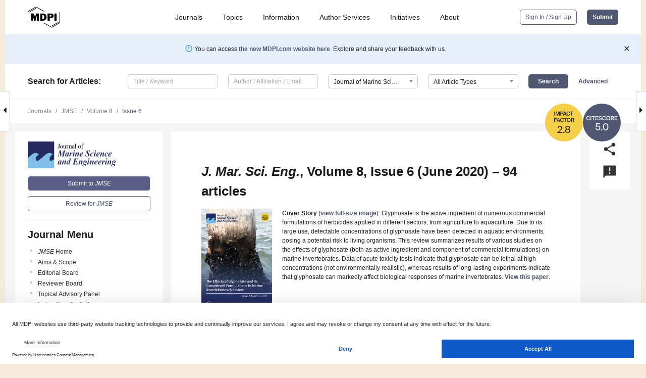

--- FILE ---
content_type: text/html; charset=UTF-8
request_url: https://www.mdpi.com/2077-1312/8/6
body_size: 100797
content:


<!DOCTYPE html>
<html lang="en" xmlns:og="http://ogp.me/ns#" xmlns:fb="https://www.facebook.com/2008/fbml">
    <head>
        <meta charset="utf-8">
        <meta http-equiv="X-UA-Compatible" content="IE=edge,chrome=1">
        <meta content="mdpi" name="sso-service" />
                             <meta content="width=device-width, initial-scale=1.0" name="viewport" />        
                <title>JMSE | June 2020 - Browse Articles </title><link rel="stylesheet" href="https://pub.mdpi-res.com/assets/css/font-awesome.min.css?eb190a3a77e5e1ee?1768564054">
        <link rel="stylesheet" href="https://pub.mdpi-res.com/assets/css/jquery.multiselect.css?f56c135cbf4d1483?1768564054">
        <link rel="stylesheet" href="https://pub.mdpi-res.com/assets/css/chosen.min.css?d7ca5ca9441ef9e1?1768564054">

                    <link rel="stylesheet" href="https://pub.mdpi-res.com/assets/css/main2.css?811c15039ec4533e?1768564054">
        
                <link rel="mask-icon" href="https://pub.mdpi-res.com/img/mask-icon-128.svg?c1c7eca266cd7013?1768564054" color="#4f5671">
        <link rel="apple-touch-icon" sizes="180x180" href="https://pub.mdpi-res.com/icon/apple-touch-icon-180x180.png?1768564054">
        <link rel="apple-touch-icon" sizes="152x152" href="https://pub.mdpi-res.com/icon/apple-touch-icon-152x152.png?1768564054">
        <link rel="apple-touch-icon" sizes="144x144" href="https://pub.mdpi-res.com/icon/apple-touch-icon-144x144.png?1768564054">
        <link rel="apple-touch-icon" sizes="120x120" href="https://pub.mdpi-res.com/icon/apple-touch-icon-120x120.png?1768564054">
        <link rel="apple-touch-icon" sizes="114x114" href="https://pub.mdpi-res.com/icon/apple-touch-icon-114x114.png?1768564054">
        <link rel="apple-touch-icon" sizes="76x76"   href="https://pub.mdpi-res.com/icon/apple-touch-icon-76x76.png?1768564054">
        <link rel="apple-touch-icon" sizes="72x72"   href="https://pub.mdpi-res.com/icon/apple-touch-icon-72x72.png?1768564054">
        <link rel="apple-touch-icon" sizes="57x57"   href="https://pub.mdpi-res.com/icon/apple-touch-icon-57x57.png?1768564054">
        <link rel="apple-touch-icon"                 href="https://pub.mdpi-res.com/icon/apple-touch-icon-57x57.png?1768564054">
        <link rel="apple-touch-icon-precomposed"     href="https://pub.mdpi-res.com/icon/apple-touch-icon-57x57.png?1768564054">
                        <link rel="manifest" href="/manifest.json">
        <meta name="theme-color" content="#ffffff">
        <meta name="application-name" content="&nbsp;"/>

            <link rel="apple-touch-startup-image" href="https://pub.mdpi-res.com/img/journals/jmse-logo-sq.png?2fcc32f7577c008d">
    <link rel="apple-touch-icon" href="https://pub.mdpi-res.com/img/journals/jmse-logo-sq.png?2fcc32f7577c008d">
    <meta name="msapplication-TileImage" content="https://pub.mdpi-res.com/img/journals/jmse-logo-sq.png?2fcc32f7577c008d">

                    <link rel="icon" type="image/png" sizes="32x32" href="https://pub.mdpi-res.com/img/journals/jmse-logo-sq.png?2fcc32f7577c008d">
    <link rel="icon" type="image/png" sizes="96x96" href="https://pub.mdpi-res.com/img/journals/jmse-logo-sq.png?2fcc32f7577c008d">
    <link rel="icon" type="image/png" sizes="16x16" href="https://pub.mdpi-res.com/img/journals/jmse-logo-sq.png?2fcc32f7577c008d">
    <link rel="icon" type="image/png" sizes="192x192" href="https://pub.mdpi-res.com/img/journals/jmse-logo-sq.png?2fcc32f7577c008d">
    <meta name="title" content="Journal of Marine Science and Engineering">
    <meta name="description" content="Journal of Marine Science and Engineering, an international, peer-reviewed Open Access journal." />
    <link rel="image_src" href="https://pub.mdpi-res.com/img/journals/jmse-logo.png?2fcc32f7577c008d" />

    <meta property="og:title" content="Journal of Marine Science and Engineering" />
    <meta property="og:type" content="website" />
    <meta property="og:url" content="https://www.mdpi.com/2077-1312/8/6" />
    <meta property="og:description" content="Journal of Marine Science and Engineering, an international, peer-reviewed Open Access journal." />

            <meta property="og:image" content="https://pub.mdpi-res.com/img/journals/jmse-logo-social.png?2fcc32f7577c008d" />
    
    <style>

h2, #abstract .related_suggestion_title {
    }

.batch_articles a {
    color: #000;
}

    a, .batch_articles .authors a, a:focus, a:hover, a:active, .batch_articles a:focus, .batch_articles a:hover, li.side-menu-li a {
            }

    span.label a {
        color: #fff;
    }

    #main-content a.title-link:hover,
    #main-content a.title-link:focus,
    #main-content div.generic-item a.title-link:hover,
    #main-content div.generic-item a.title-link:focus {
            }

    #main-content #middle-column .generic-item.article-item a.title-link:hover,
    #main-content #middle-column .generic-item.article-item a.title-link:focus {
            }

    .art-authors a.toEncode {
        color: #333;
        font-weight: 700;
    }

    #main-content #middle-column ul li::before {
            }

    .accordion-navigation.active a.accordion__title,
    .accordion-navigation.active a.accordion__title::after {
            }

    .accordion-navigation li:hover::before,
    .accordion-navigation li:hover a,
    .accordion-navigation li:focus a {
            }

    .relative-size-container .relative-size-image .relative-size {
            }

    .middle-column__help__fixed a:hover i,
            }

    input[type="checkbox"]:checked:after {
            }

    input[type="checkbox"]:not(:disabled):hover:before {
            }

    #main-content .bolded-text {
            }


#main-content .hypothesis-count-container {
    }

#main-content .hypothesis-count-container:before {
    }

.full-size-menu ul li.menu-item .dropdown-wrapper {
    }

.full-size-menu ul li.menu-item > a.open::after {
    }

#title-story .title-story-orbit .orbit-caption {
    #background: url('/img/design/000000_background.png') !important;
    background: url('/img/design/ffffff_background.png') !important;
    color: rgb(51, 51, 51) !important;
}

#main-content .content__container__orbit {
    background-color: #000 !important;
}

#main-content .content__container__journal {
        color: #fff;
}

.html-article-menu .row span {
    }

.html-article-menu .row span.active {
    }

.accordion-navigation__journal .side-menu-li.active::before,
.accordion-navigation__journal .side-menu-li.active a {
    color: rgba(35,40,94,0.75) !important;
    font-weight: 700;
}

.accordion-navigation__journal .side-menu-li:hover::before ,
.accordion-navigation__journal .side-menu-li:hover a {
    color: rgba(35,40,94,0.75) !important;
    }

.side-menu-ul li.active a, .side-menu-ul li.active, .side-menu-ul li.active::before {
    color: rgba(35,40,94,0.75) !important;
}

.side-menu-ul li.active a {
    }

.result-selected, .active-result.highlighted, .active-result:hover,
.result-selected, .active-result.highlighted, .active-result:focus {
        }

.search-container.search-container__default-scheme {
    }

nav.tab-bar .open-small-search.active:after {
    }

.search-container.search-container__default-scheme .custom-accordion-for-small-screen-link::after {
    color: #fff;
}

@media only screen and (max-width: 50em) {
    #main-content .content__container.journal-info {
        color: #fff;
            }

    #main-content .content__container.journal-info a {
        color: #fff;
    }
} 

.button.button--color {
        }

.button.button--color:hover,
.button.button--color:focus {
            }

.button.button--color-journal {
    position: relative;
    background-color: rgba(35,40,94,0.75);
    border-color: #fff;
    color: #fff !important;
}

.button.button--color-journal:hover::before {
    content: '';
    position: absolute;
    top: 0;
    left: 0;
    height: 100%;
    width: 100%;
    background-color: #ffffff;
    opacity: 0.2;
}

.button.button--color-journal:visited,
.button.button--color-journal:hover,
.button.button--color-journal:focus {
    background-color: rgba(35,40,94,0.75);
    border-color: #fff;
    color: #fff !important;
}

.button.button--color path {
    }

.button.button--color:hover path {
    fill: #fff;
}

#main-content #search-refinements .ui-slider-horizontal .ui-slider-range {
    }

.breadcrumb__element:last-of-type a {
    }

#main-header {
    }

#full-size-menu .top-bar, #full-size-menu li.menu-item span.user-email {
    }

.top-bar-section li:not(.has-form) a:not(.button) {
    }

#full-size-menu li.menu-item .dropdown-wrapper li a:hover {
    }

#full-size-menu li.menu-item a:hover, #full-size-menu li.menu.item a:focus, nav.tab-bar a:hover {
    }
#full-size-menu li.menu.item a:active, #full-size-menu li.menu.item a.active {
    }

#full-size-menu li.menu-item a.open-mega-menu.active, #full-size-menu li.menu-item div.mega-menu, a.open-mega-menu.active {
        }

#full-size-menu li.menu-item div.mega-menu li, #full-size-menu li.menu-item div.mega-menu a {
            border-color: #9a9a9a;
}

div.type-section h2 {
                font-size: 20px;
    line-height: 26px;
    font-weight: 300;
}

div.type-section h3 {
    margin-left: 15px;
    margin-bottom: 0px;
    font-weight: 300;
}

.journal-tabs .tab-title.active a {
            }

</style>
                            <link rel="alternate" type="application/rss+xml" title="MDPI Publishing - Latest articles" href="https://www.mdpi.com/rss">
        
    <link rel="alternate" type="application/rss+xml" title="MDPI Publishing - JMSE - Latest Articles" href="/rss/journal/jmse">
        
        <meta name="google-site-verification" content="PxTlsg7z2S00aHroktQd57fxygEjMiNHydKn3txhvwY">
        <meta name="facebook-domain-verification" content="mcoq8dtq6sb2hf7z29j8w515jjoof7" />

                <script id="usercentrics-cmp" src="https://web.cmp.usercentrics.eu/ui/loader.js" data-ruleset-id="PbAnaGk92sB5Cc" async></script>
        
        <!--[if lt IE 9]>
            <script>var browserIe8 = true;</script>
            <link rel="stylesheet" href="https://pub.mdpi-res.com/assets/css/ie8foundationfix.css?50273beac949cbf0?1768564054">
            <script src="//html5shiv.googlecode.com/svn/trunk/html5.js"></script>
            <script src="//cdnjs.cloudflare.com/ajax/libs/html5shiv/3.6.2/html5shiv.js"></script>
            <script src="//s3.amazonaws.com/nwapi/nwmatcher/nwmatcher-1.2.5-min.js"></script>
            <script src="//html5base.googlecode.com/svn-history/r38/trunk/js/selectivizr-1.0.3b.js"></script>
            <script src="//cdnjs.cloudflare.com/ajax/libs/respond.js/1.1.0/respond.min.js"></script>
            <script src="https://pub.mdpi-res.com/assets/js/ie8/ie8patch.js?9e1d3c689a0471df?1768564054"></script>
            <script src="https://pub.mdpi-res.com/assets/js/ie8/rem.min.js?94b62787dcd6d2f2?1768564054"></script>            
                                                        <![endif]-->

                    <script>
                window.dataLayer = window.dataLayer || [];
                function gtag() { dataLayer.push(arguments); }
                gtag('consent', 'default', {
                    'ad_user_data': 'denied',
                    'ad_personalization': 'denied',
                    'ad_storage': 'denied',
                    'analytics_storage': 'denied',
                    'wait_for_update': 500,
                });
                dataLayer.push({'gtm.start': new Date().getTime(), 'event': 'gtm.js'});

                            </script>

            <script>
                (function(w,d,s,l,i){w[l]=w[l]||[];w[l].push({'gtm.start':
                new Date().getTime(),event:'gtm.js'});var f=d.getElementsByTagName(s)[0],
                j=d.createElement(s),dl=l!='dataLayer'?'&l='+l:'';j.async=true;j.src=
                'https://www.googletagmanager.com/gtm.js?id='+i+dl;f.parentNode.insertBefore(j,f);
                })(window,document,'script','dataLayer','GTM-WPK7SW5');
            </script>

                        
                              <script>!function(e){var n="https://s.go-mpulse.net/boomerang/";if("True"=="True")e.BOOMR_config=e.BOOMR_config||{},e.BOOMR_config.PageParams=e.BOOMR_config.PageParams||{},e.BOOMR_config.PageParams.pci=!0,n="https://s2.go-mpulse.net/boomerang/";if(window.BOOMR_API_key="4MGA4-E5JH8-79LAG-STF7X-79Z92",function(){function e(){if(!o){var e=document.createElement("script");e.id="boomr-scr-as",e.src=window.BOOMR.url,e.async=!0,i.parentNode.appendChild(e),o=!0}}function t(e){o=!0;var n,t,a,r,d=document,O=window;if(window.BOOMR.snippetMethod=e?"if":"i",t=function(e,n){var t=d.createElement("script");t.id=n||"boomr-if-as",t.src=window.BOOMR.url,BOOMR_lstart=(new Date).getTime(),e=e||d.body,e.appendChild(t)},!window.addEventListener&&window.attachEvent&&navigator.userAgent.match(/MSIE [67]\./))return window.BOOMR.snippetMethod="s",void t(i.parentNode,"boomr-async");a=document.createElement("IFRAME"),a.src="about:blank",a.title="",a.role="presentation",a.loading="eager",r=(a.frameElement||a).style,r.width=0,r.height=0,r.border=0,r.display="none",i.parentNode.appendChild(a);try{O=a.contentWindow,d=O.document.open()}catch(_){n=document.domain,a.src="javascript:var d=document.open();d.domain='"+n+"';void(0);",O=a.contentWindow,d=O.document.open()}if(n)d._boomrl=function(){this.domain=n,t()},d.write("<bo"+"dy onload='document._boomrl();'>");else if(O._boomrl=function(){t()},O.addEventListener)O.addEventListener("load",O._boomrl,!1);else if(O.attachEvent)O.attachEvent("onload",O._boomrl);d.close()}function a(e){window.BOOMR_onload=e&&e.timeStamp||(new Date).getTime()}if(!window.BOOMR||!window.BOOMR.version&&!window.BOOMR.snippetExecuted){window.BOOMR=window.BOOMR||{},window.BOOMR.snippetStart=(new Date).getTime(),window.BOOMR.snippetExecuted=!0,window.BOOMR.snippetVersion=12,window.BOOMR.url=n+"4MGA4-E5JH8-79LAG-STF7X-79Z92";var i=document.currentScript||document.getElementsByTagName("script")[0],o=!1,r=document.createElement("link");if(r.relList&&"function"==typeof r.relList.supports&&r.relList.supports("preload")&&"as"in r)window.BOOMR.snippetMethod="p",r.href=window.BOOMR.url,r.rel="preload",r.as="script",r.addEventListener("load",e),r.addEventListener("error",function(){t(!0)}),setTimeout(function(){if(!o)t(!0)},3e3),BOOMR_lstart=(new Date).getTime(),i.parentNode.appendChild(r);else t(!1);if(window.addEventListener)window.addEventListener("load",a,!1);else if(window.attachEvent)window.attachEvent("onload",a)}}(),"".length>0)if(e&&"performance"in e&&e.performance&&"function"==typeof e.performance.setResourceTimingBufferSize)e.performance.setResourceTimingBufferSize();!function(){if(BOOMR=e.BOOMR||{},BOOMR.plugins=BOOMR.plugins||{},!BOOMR.plugins.AK){var n=""=="true"?1:0,t="",a="clmastyxfuxmo2lqhzoa-f-f35a474ee-clientnsv4-s.akamaihd.net",i="false"=="true"?2:1,o={"ak.v":"39","ak.cp":"1774948","ak.ai":parseInt("1155516",10),"ak.ol":"0","ak.cr":9,"ak.ipv":4,"ak.proto":"h2","ak.rid":"50295a7","ak.r":47370,"ak.a2":n,"ak.m":"dscb","ak.n":"essl","ak.bpcip":"18.216.9.0","ak.cport":59932,"ak.gh":"23.208.24.71","ak.quicv":"","ak.tlsv":"tls1.3","ak.0rtt":"","ak.0rtt.ed":"","ak.csrc":"-","ak.acc":"","ak.t":"1768963676","ak.ak":"hOBiQwZUYzCg5VSAfCLimQ==ljVkhu2aRzPcMHRmfHX48b5tqzkrzWDcvfBbR5/RODcKnCHH8GAhbJgk3nt8MI9JEUU1cSLTj23odNiGg0H78zYERRB/x1eb9PAMJjra4oqzJrhcKkzZ5Y9I7AP7pyIvtsiHH0ce+rCcINkpq8FzkcNcVLr3Yjj8r3l6/WZn8vts4yeZtGPByFfq/6rV+ryIuPI89b71Tbts1ySzqiMH7ExRIejSp/NGDpmVWIfuDatI/gA3ds/4jcLQlF6He8LYHBJ6BHa4Y3cKQpa+4OOOX4pZVm8e5UVEHKCqKWCKu/eCNRDXeb4wRp9S6W7/PrO85xMv6J1e1wNt7RTbvK0liYMSwqqDHQ3twoMkotXCIQUt79qLuhZsJOwv21XTRQg33rcL6ELfy73m2DzBvf8X/QwvsrfXTdcpb6MgbsGOFhs=","ak.pv":"21","ak.dpoabenc":"","ak.tf":i};if(""!==t)o["ak.ruds"]=t;var r={i:!1,av:function(n){var t="http.initiator";if(n&&(!n[t]||"spa_hard"===n[t]))o["ak.feo"]=void 0!==e.aFeoApplied?1:0,BOOMR.addVar(o)},rv:function(){var e=["ak.bpcip","ak.cport","ak.cr","ak.csrc","ak.gh","ak.ipv","ak.m","ak.n","ak.ol","ak.proto","ak.quicv","ak.tlsv","ak.0rtt","ak.0rtt.ed","ak.r","ak.acc","ak.t","ak.tf"];BOOMR.removeVar(e)}};BOOMR.plugins.AK={akVars:o,akDNSPreFetchDomain:a,init:function(){if(!r.i){var e=BOOMR.subscribe;e("before_beacon",r.av,null,null),e("onbeacon",r.rv,null,null),r.i=!0}return this},is_complete:function(){return!0}}}}()}(window);</script></head>

    <body>
         
                    <div class="direction direction_right" id="small_right" style="border-right-width: 0px; padding:0;">
            <i class="fa fa-caret-right fa-2x"></i>
        </div>
        <div class="big_direction direction_right" id="big_right" style="border-right-width: 0px;padding:0;">
            <div style="float: right; text-align: right; position:relative; margin: 14px 1.7em 0 0">
              Next Issue
              <div><a href="/2077-1312/8/7">Volume 8, July</a></div>
            </div>
        </div>
	
	        <div class="direction" id="small_left" style="border-left-width: 0px;">
            <i class="fa fa-caret-left fa-2x"></i>
        </div>
        <div class="big_direction" id="big_left" style="border-left-width: 0px;">
            <div style="margin: 13px 0 0 1.7em">
              Previous Issue
              <div><a href="/2077-1312/8/5">Volume 8, May</a></div>
            </div>
        </div>
	
                    
<div id="menuModal" class="reveal-modal reveal-modal-new reveal-modal-menu" aria-hidden="true" data-reveal role="dialog">
    <div class="menu-container">
        <div class="UI_NavMenu">
            


<div class="content__container " >
    <div class="custom-accordion-for-small-screen-link " >
                            <h2>Journals</h2>
                    </div>

    <div class="target-item custom-accordion-for-small-screen-content show-for-medium-up">
                            <div class="menu-container__links">
                        <div style="width: 100%; float: left;">
                            <a href="/about/journals">Active Journals</a>
                            <a href="/about/journalfinder">Find a Journal</a>
                            <a href="/about/journals/proposal">Journal Proposal</a>
                            <a href="/about/proceedings">Proceedings Series</a>
                        </div>
                    </div>
                    </div>
</div>

            <a href="/topics">
                <h2>Topics</h2>
            </a>

            


<div class="content__container " >
    <div class="custom-accordion-for-small-screen-link " >
                            <h2>Information</h2>
                    </div>

    <div class="target-item custom-accordion-for-small-screen-content show-for-medium-up">
                            <div class="menu-container__links">
                        <div style="width: 100%; max-width: 200px; float: left;">
                            <a href="/authors">For Authors</a>
                            <a href="/reviewers">For Reviewers</a>
                            <a href="/editors">For Editors</a>
                            <a href="/librarians">For Librarians</a>
                            <a href="/publishing_services">For Publishers</a>
                            <a href="/societies">For Societies</a>
                            <a href="/conference_organizers">For Conference Organizers</a>
                        </div>
                        <div style="width: 100%; max-width: 250px; float: left;">
                            <a href="/openaccess">Open Access Policy</a>
                            <a href="/ioap">Institutional Open Access Program</a>
                            <a href="/special_issues_guidelines">Special Issues Guidelines</a>
                            <a href="/editorial_process">Editorial Process</a>
                            <a href="/ethics">Research and Publication Ethics</a>
                            <a href="/apc">Article Processing Charges</a>
                            <a href="/awards">Awards</a>
                            <a href="/testimonials">Testimonials</a>
                        </div>
                    </div>
                    </div>
</div>

            <a href="/authors/english">
                <h2>Author Services</h2>
            </a>

            


<div class="content__container " >
    <div class="custom-accordion-for-small-screen-link " >
                            <h2>Initiatives</h2>
                    </div>

    <div class="target-item custom-accordion-for-small-screen-content show-for-medium-up">
                            <div class="menu-container__links">
                        <div style="width: 100%; float: left;">
                            <a href="https://sciforum.net" target="_blank" rel="noopener noreferrer">Sciforum</a>
                            <a href="https://www.mdpi.com/books" target="_blank" rel="noopener noreferrer">MDPI Books</a>
                            <a href="https://www.preprints.org" target="_blank" rel="noopener noreferrer">Preprints.org</a>
                            <a href="https://www.scilit.com" target="_blank" rel="noopener noreferrer">Scilit</a>
                            <a href="https://sciprofiles.com" target="_blank" rel="noopener noreferrer">SciProfiles</a>
                            <a href="https://encyclopedia.pub" target="_blank" rel="noopener noreferrer">Encyclopedia</a>
                            <a href="https://jams.pub" target="_blank" rel="noopener noreferrer">JAMS</a>
                            <a href="/about/proceedings">Proceedings Series</a>
                        </div>
                    </div>
                    </div>
</div>

            


<div class="content__container " >
    <div class="custom-accordion-for-small-screen-link " >
                            <h2>About</h2>
                    </div>

    <div class="target-item custom-accordion-for-small-screen-content show-for-medium-up">
                            <div class="menu-container__links">
                        <div style="width: 100%; float: left;">
                            <a href="/about">Overview</a>
                            <a href="/about/contact">Contact</a>
                            <a href="https://careers.mdpi.com" target="_blank" rel="noopener noreferrer">Careers</a>
                            <a href="/about/announcements">News</a>
                            <a href="/about/press">Press</a>
                            <a href="http://blog.mdpi.com/" target="_blank" rel="noopener noreferrer">Blog</a>
                        </div>
                    </div>
                    </div>
</div>
        </div>

        <div class="menu-container__buttons">
                            <a class="button UA_SignInUpButton" href="/user/login">Sign In / Sign Up</a>
                    </div>
    </div>
</div>

                
<div id="captchaModal" class="reveal-modal reveal-modal-new reveal-modal-new--small" data-reveal aria-label="Captcha" aria-hidden="true" role="dialog"></div>
        
<div id="actionDisabledModal" class="reveal-modal" data-reveal aria-labelledby="actionDisableModalTitle" aria-hidden="true" role="dialog" style="width: 300px;">
    <h2 id="actionDisableModalTitle">Notice</h2>
    <form action="/email/captcha" method="post" id="emailCaptchaForm">
        <div class="row">
            <div id="js-action-disabled-modal-text" class="small-12 columns">
            </div>
            
            <div id="js-action-disabled-modal-submit" class="small-12 columns" style="margin-top: 10px; display: none;">
                You can make submissions to other journals 
                <a href="https://susy.mdpi.com/user/manuscripts/upload">here</a>.
            </div>
        </div>
    </form>
    <a class="close-reveal-modal" aria-label="Close">
        <i class="material-icons">clear</i>
    </a>
</div>
        
<div id="rssNotificationModal" class="reveal-modal reveal-modal-new" data-reveal aria-labelledby="rssNotificationModalTitle" aria-hidden="true" role="dialog">
    <div class="row">
        <div class="small-12 columns">
            <h2 id="rssNotificationModalTitle">Notice</h2>
            <p>
                You are accessing a machine-readable page. In order to be human-readable, please install an RSS reader.
            </p>
        </div>
    </div>
    <div class="row">
        <div class="small-12 columns">
            <a class="button button--color js-rss-notification-confirm">Continue</a>
            <a class="button button--grey" onclick="$(this).closest('.reveal-modal').find('.close-reveal-modal').click(); return false;">Cancel</a>
        </div>
    </div>
    <a class="close-reveal-modal" aria-label="Close">
        <i class="material-icons">clear</i>
    </a>
</div>
        
<div id="drop-article-label-openaccess" class="f-dropdown medium" data-dropdown-content aria-hidden="true" tabindex="-1">
    <p>
        All articles published by MDPI are made immediately available worldwide under an open access license. No special 
        permission is required to reuse all or part of the article published by MDPI, including figures and tables. For 
        articles published under an open access Creative Common CC BY license, any part of the article may be reused without 
        permission provided that the original article is clearly cited. For more information, please refer to
        <a href="https://www.mdpi.com/openaccess">https://www.mdpi.com/openaccess</a>.
    </p>
</div>

<div id="drop-article-label-feature" class="f-dropdown medium" data-dropdown-content aria-hidden="true" tabindex="-1">
    <p>
        Feature papers represent the most advanced research with significant potential for high impact in the field. A Feature 
        Paper should be a substantial original Article that involves several techniques or approaches, provides an outlook for 
        future research directions and describes possible research applications.
    </p>

    <p>
        Feature papers are submitted upon individual invitation or recommendation by the scientific editors and must receive 
        positive feedback from the reviewers.
    </p>
</div>

<div id="drop-article-label-choice" class="f-dropdown medium" data-dropdown-content aria-hidden="true" tabindex="-1">
    <p>
        Editor’s Choice articles are based on recommendations by the scientific editors of MDPI journals from around the world. 
        Editors select a small number of articles recently published in the journal that they believe will be particularly 
        interesting to readers, or important in the respective research area. The aim is to provide a snapshot of some of the 
        most exciting work published in the various research areas of the journal.

        <div style="margin-top: -10px;">
            <div id="drop-article-label-choice-journal-link" style="display: none; margin-top: -10px; padding-top: 10px;">
            </div>
        </div>
    </p>
</div>

<div id="drop-article-label-resubmission" class="f-dropdown medium" data-dropdown-content aria-hidden="true" tabindex="-1">
    <p>
        Original Submission Date Received: <span id="drop-article-label-resubmission-date"></span>.
    </p>
</div>

                <div id="container">
                        
                <noscript>
                    <div id="no-javascript">
                        You seem to have javascript disabled. Please note that many of the page functionalities won't work as expected without javascript enabled.
                    </div>
                </noscript>

                <div class="fixed">
                    <nav class="tab-bar show-for-medium-down">
                        <div class="row full-width collapse">
                            <div class="medium-3 small-4 columns">
                                <a href="/">
                                    <img class="full-size-menu__mdpi-logo" src="https://pub.mdpi-res.com/img/design/mdpi-pub-logo-black-small1.svg?da3a8dcae975a41c?1768564054" style="width: 64px;" title="MDPI Open Access Journals">
                                </a>
                            </div>
                            <div class="medium-3 small-4 columns right-aligned">
                                <div class="show-for-medium-down">
                                    <a href="#" style="display: none;">
                                        <i class="material-icons" onclick="$('#menuModal').foundation('reveal', 'close'); return false;">clear</i>
                                    </a>

                                    <a class="js-toggle-desktop-layout-link" title="Toggle desktop layout" style="display: none;" href="/toggle_desktop_layout_cookie">
                                        <i class="material-icons">zoom_out_map</i>
                                    </a>

                                                                            <a href="#" class="js-open-small-search open-small-search">
                                            <i class="material-icons show-for-small only">search</i>
                                        </a>
                                    
                                    <a title="MDPI main page" class="js-open-menu" data-reveal-id="menuModal" href="#">
                                        <i class="material-icons">menu</i>
                                    </a>
                                </div>
                            </div>
                        </div>
                    </nav>                       	
                </div>
                
                <section class="main-section">
                    <header>
                        <div class="full-size-menu show-for-large-up">
                             
                                <div class="row full-width">
                                                                        <div class="large-1 columns">
                                        <a href="/">
                                            <img class="full-size-menu__mdpi-logo" src="https://pub.mdpi-res.com/img/design/mdpi-pub-logo-black-small1.svg?da3a8dcae975a41c?1768564054" title="MDPI Open Access Journals">
                                        </a>
                                    </div>

                                                                        <div class="large-8 columns text-right UI_NavMenu">
                                        <ul>
                                            <li class="menu-item"> 
                                                <a href="/about/journals" data-dropdown="journals-dropdown" aria-controls="journals-dropdown" aria-expanded="false" data-options="is_hover: true; hover_timeout: 200">Journals</a>

                                                <ul id="journals-dropdown" class="f-dropdown dropdown-wrapper dropdown-wrapper__small" data-dropdown-content aria-hidden="true" tabindex="-1">
                                                    <li>
                                                        <div class="row">
                                                            <div class="small-12 columns">
                                                                <ul>
                                                                    <li>
                                                                        <a href="/about/journals">
                                                                            Active Journals
                                                                        </a>
                                                                    </li>
                                                                    <li>
                                                                        <a href="/about/journalfinder">
                                                                            Find a Journal
                                                                        </a>
                                                                    </li>
                                                                    <li>
                                                                        <a href="/about/journals/proposal">
                                                                            Journal Proposal
                                                                        </a>
                                                                    </li>
                                                                    <li>
                                                                        <a href="/about/proceedings">
                                                                            Proceedings Series
                                                                        </a>
                                                                    </li>
                                                                </ul>
                                                            </div>
                                                        </div>
                                                    </li>
                                                </ul>
                                            </li>

                                            <li class="menu-item"> 
                                                <a href="/topics">Topics</a>
                                            </li>

                                            <li class="menu-item"> 
                                                <a href="/authors" data-dropdown="information-dropdown" aria-controls="information-dropdown" aria-expanded="false" data-options="is_hover:true; hover_timeout:200">Information</a>

                                                <ul id="information-dropdown" class="f-dropdown dropdown-wrapper" data-dropdown-content aria-hidden="true" tabindex="-1">
                                                    <li>
                                                        <div class="row">
                                                            <div class="small-5 columns right-border">
                                                                <ul>
                                                                    <li>
                                                                        <a href="/authors">For Authors</a>
                                                                    </li>
                                                                    <li>
                                                                        <a href="/reviewers">For Reviewers</a>
                                                                    </li>
                                                                    <li>
                                                                        <a href="/editors">For Editors</a>
                                                                    </li>
                                                                    <li>
                                                                        <a href="/librarians">For Librarians</a>
                                                                    </li>
                                                                    <li>
                                                                        <a href="/publishing_services">For Publishers</a>
                                                                    </li>
                                                                    <li>
                                                                        <a href="/societies">For Societies</a>
                                                                    </li>
                                                                    <li>
                                                                        <a href="/conference_organizers">For Conference Organizers</a>
                                                                    </li>
                                                                </ul>
                                                            </div>

                                                            <div class="small-7 columns">
                                                                <ul>
                                                                    <li>
                                                                        <a href="/openaccess">Open Access Policy</a>
                                                                    </li>
                                                                    <li>
                                                                        <a href="/ioap">Institutional Open Access Program</a>
                                                                    </li>
                                                                    <li>
                                                                        <a href="/special_issues_guidelines">Special Issues Guidelines</a>
                                                                    </li>
                                                                    <li>
                                                                        <a href="/editorial_process">Editorial Process</a>
                                                                    </li>
                                                                    <li>
                                                                        <a href="/ethics">Research and Publication Ethics</a>
                                                                    </li>
                                                                    <li>
                                                                        <a href="/apc">Article Processing Charges</a>
                                                                    </li>
                                                                    <li>
                                                                        <a href="/awards">Awards</a>
                                                                    </li>
                                                                    <li>
                                                                        <a href="/testimonials">Testimonials</a>
                                                                    </li>
                                                                </ul>
                                                            </div>
                                                        </div>
                                                    </li>
                                                </ul>
                                            </li>

                                            <li class="menu-item">
                                                <a href="/authors/english">Author Services</a>
                                            </li>

                                            <li class="menu-item"> 
                                                <a href="/about/initiatives" data-dropdown="initiatives-dropdown" aria-controls="initiatives-dropdown" aria-expanded="false" data-options="is_hover: true; hover_timeout: 200">Initiatives</a>

                                                <ul id="initiatives-dropdown" class="f-dropdown dropdown-wrapper dropdown-wrapper__small" data-dropdown-content aria-hidden="true" tabindex="-1">
                                                    <li>
                                                        <div class="row">
                                                            <div class="small-12 columns">
                                                                <ul>
                                                                    <li>
                                                                        <a href="https://sciforum.net" target="_blank" rel="noopener noreferrer">
                                                                                                                                                        Sciforum
                                                                        </a>
                                                                    </li>
                                                                    <li>
                                                                        <a href="https://www.mdpi.com/books" target="_blank" rel="noopener noreferrer">
                                                                                                                                                        MDPI Books
                                                                        </a>
                                                                    </li>
                                                                    <li>
                                                                        <a href="https://www.preprints.org" target="_blank" rel="noopener noreferrer">
                                                                                                                                                        Preprints.org
                                                                        </a>
                                                                    </li>
                                                                    <li>
                                                                        <a href="https://www.scilit.com" target="_blank" rel="noopener noreferrer">
                                                                                                                                                        Scilit
                                                                        </a>
                                                                    </li>
                                                                    <li>
                                                                        <a href="https://sciprofiles.com" target="_blank" rel="noopener noreferrer">
                                                                            SciProfiles
                                                                        </a>
                                                                    </li>
                                                                    <li>
                                                                        <a href="https://encyclopedia.pub" target="_blank" rel="noopener noreferrer">
                                                                                                                                                        Encyclopedia
                                                                        </a>
                                                                    </li>
                                                                    <li>
                                                                        <a href="https://jams.pub" target="_blank" rel="noopener noreferrer">
                                                                            JAMS
                                                                        </a>
                                                                    </li>
                                                                    <li>
                                                                        <a href="/about/proceedings">
                                                                            Proceedings Series
                                                                        </a>
                                                                    </li>
                                                                </ul>
                                                            </div>
                                                        </div>
                                                    </li>
                                                </ul>
                                            </li>

                                            <li class="menu-item"> 
                                                <a href="/about" data-dropdown="about-dropdown" aria-controls="about-dropdown" aria-expanded="false" data-options="is_hover: true; hover_timeout: 200">About</a>

                                                <ul id="about-dropdown" class="f-dropdown dropdown-wrapper dropdown-wrapper__small" data-dropdown-content aria-hidden="true" tabindex="-1">
                                                    <li>
                                                        <div class="row">
                                                            <div class="small-12 columns">
                                                                <ul>
                                                                    <li>
                                                                        <a href="/about">
                                                                            Overview
                                                                        </a>
                                                                    </li>
                                                                    <li>
                                                                        <a href="/about/contact">
                                                                            Contact
                                                                        </a>
                                                                    </li>
                                                                    <li>
                                                                        <a href="https://careers.mdpi.com" target="_blank" rel="noopener noreferrer">
                                                                            Careers
                                                                        </a>
                                                                    </li>
                                                                    <li> 
                                                                        <a href="/about/announcements">
                                                                            News
                                                                        </a>
                                                                    </li>
                                                                    <li> 
                                                                        <a href="/about/press">
                                                                            Press
                                                                        </a>
                                                                    </li>
                                                                    <li>
                                                                        <a href="http://blog.mdpi.com/" target="_blank" rel="noopener noreferrer">
                                                                            Blog
                                                                        </a>
                                                                    </li>
                                                                </ul>
                                                            </div>
                                                        </div>
                                                    </li>
                                                </ul>
                                            </li>

                                                                                    </ul>
                                    </div>

                                    <div class="large-3 columns text-right full-size-menu__buttons">
                                        <div>
                                                                                            <a class="button button--default-inversed UA_SignInUpButton" href="/user/login">Sign In / Sign Up</a>
                                            
                                                <a class="button button--default js-journal-active-only-link js-journal-active-only-submit-link UC_NavSubmitButton" href="            https://susy.mdpi.com/user/manuscripts/upload?journal=jmse
    " data-disabledmessage="new submissions are not possible.">Submit</a>
                                        </div>
                                    </div>
                                </div>
                            </div>

                            <div class="row full-width new-website-link-banner" style="padding: 20px 50px 20px 20px; background-color: #E6EEFA; position: relative; display: none;">
                                <div class="small-12 columns" style="padding: 0; margin: 0; text-align: center;">
                                    <i class="material-icons" style="font-size: 16px; color: #2C9ACF; position: relative; top: -2px;">error_outline</i>
                                    You can access <a href="https://www.mdpi.com/redirect/new_site?return=/2077-1312/8/6">the new MDPI.com website here</a>. Explore and share your feedback with us.
                                    <a href="#" class="new-website-link-banner-close"><i class="material-icons" style="font-size: 16px; color: #000000; position: absolute; right: -30px; top: 0px;">close</i></a>
                                </div>
                            </div>

                                                            <div class="header-divider">&nbsp;</div>
                            
                                                            <div class="search-container hide-for-small-down row search-container__homepage-scheme">
                                                                                                                        
















<form id="basic_search" style="background-color: inherit !important;" class="large-12 medium-12 columns " action="/search" method="get">

    <div class="row search-container__main-elements">
            
            <div class="large-2 medium-2 small-12 columns text-right1 small-only-text-left">
        <div class="show-for-medium-up">
            <div class="search-input-label">&nbsp;</div>
        </div>
            <span class="search-container__title">Search<span class="hide-for-medium"> for Articles</span><span class="hide-for-small">:</span></span>
    
    </div>


        <div class="custom-accordion-for-small-screen-content">
                
                <div class="large-2 medium-2 small-6 columns ">
        <div class="">
            <div class="search-input-label">Title / Keyword</div>
        </div>
                <input type="text" placeholder="Title / Keyword" id="q" tabindex="1" name="q" value="" />
    
    </div>


                
                <div class="large-2 medium-2 small-6 columns ">
        <div class="">
            <div class="search-input-label">Author / Affiliation / Email</div>
        </div>
                <input type="text" id="authors" placeholder="Author / Affiliation / Email" tabindex="2" name="authors" value="" />
    
    </div>


                
                <div class="large-2 medium-2 small-6 columns ">
        <div class="">
            <div class="search-input-label">Journal</div>
        </div>
                <select id="journal" tabindex="3" name="journal" class="chosen-select">
            <option value="">All Journals</option>
             
                        <option value="accountaudit" >
                                    Accounting and Auditing
                            </option>
             
                        <option value="acoustics" >
                                    Acoustics
                            </option>
             
                        <option value="amh" >
                                    Acta Microbiologica Hellenica (AMH)
                            </option>
             
                        <option value="actuators" >
                                    Actuators
                            </option>
             
                        <option value="adhesives" >
                                    Adhesives
                            </option>
             
                        <option value="admsci" >
                                    Administrative Sciences
                            </option>
             
                        <option value="adolescents" >
                                    Adolescents
                            </option>
             
                        <option value="arm" >
                                    Advances in Respiratory Medicine (ARM)
                            </option>
             
                        <option value="aerobiology" >
                                    Aerobiology
                            </option>
             
                        <option value="aerospace" >
                                    Aerospace
                            </option>
             
                        <option value="agriculture" >
                                    Agriculture
                            </option>
             
                        <option value="agriengineering" >
                                    AgriEngineering
                            </option>
             
                        <option value="agrochemicals" >
                                    Agrochemicals
                            </option>
             
                        <option value="agronomy" >
                                    Agronomy
                            </option>
             
                        <option value="ai" >
                                    AI
                            </option>
             
                        <option value="aichem" >
                                    AI Chemistry
                            </option>
             
                        <option value="aieng" >
                                    AI for Engineering
                            </option>
             
                        <option value="aieduc" >
                                    AI in Education
                            </option>
             
                        <option value="aimed" >
                                    AI in Medicine
                            </option>
             
                        <option value="aimater" >
                                    AI Materials
                            </option>
             
                        <option value="aisens" >
                                    AI Sensors
                            </option>
             
                        <option value="air" >
                                    Air
                            </option>
             
                        <option value="algorithms" >
                                    Algorithms
                            </option>
             
                        <option value="allergies" >
                                    Allergies
                            </option>
             
                        <option value="alloys" >
                                    Alloys
                            </option>
             
                        <option value="analog" >
                                    Analog
                            </option>
             
                        <option value="analytica" >
                                    Analytica
                            </option>
             
                        <option value="analytics" >
                                    Analytics
                            </option>
             
                        <option value="anatomia" >
                                    Anatomia
                            </option>
             
                        <option value="anesthres" >
                                    Anesthesia Research
                            </option>
             
                        <option value="animals" >
                                    Animals
                            </option>
             
                        <option value="antibiotics" >
                                    Antibiotics
                            </option>
             
                        <option value="antibodies" >
                                    Antibodies
                            </option>
             
                        <option value="antioxidants" >
                                    Antioxidants
                            </option>
             
                        <option value="applbiosci" >
                                    Applied Biosciences
                            </option>
             
                        <option value="applmech" >
                                    Applied Mechanics
                            </option>
             
                        <option value="applmicrobiol" >
                                    Applied Microbiology
                            </option>
             
                        <option value="applnano" >
                                    Applied Nano
                            </option>
             
                        <option value="applsci" >
                                    Applied Sciences
                            </option>
             
                        <option value="asi" >
                                    Applied System Innovation (ASI)
                            </option>
             
                        <option value="appliedchem" >
                                    AppliedChem
                            </option>
             
                        <option value="appliedmath" >
                                    AppliedMath
                            </option>
             
                        <option value="appliedphys" >
                                    AppliedPhys
                            </option>
             
                        <option value="aquacj" >
                                    Aquaculture Journal
                            </option>
             
                        <option value="architecture" >
                                    Architecture
                            </option>
             
                        <option value="arthropoda" >
                                    Arthropoda
                            </option>
             
                        <option value="arts" >
                                    Arts
                            </option>
             
                        <option value="astronautics" >
                                    Astronautics
                            </option>
             
                        <option value="astronomy" >
                                    Astronomy
                            </option>
             
                        <option value="atmosphere" >
                                    Atmosphere
                            </option>
             
                        <option value="atoms" >
                                    Atoms
                            </option>
             
                        <option value="audiolres" >
                                    Audiology Research
                            </option>
             
                        <option value="automation" >
                                    Automation
                            </option>
             
                        <option value="axioms" >
                                    Axioms
                            </option>
             
                        <option value="bacteria" >
                                    Bacteria
                            </option>
             
                        <option value="batteries" >
                                    Batteries
                            </option>
             
                        <option value="behavsci" >
                                    Behavioral Sciences
                            </option>
             
                        <option value="beverages" >
                                    Beverages
                            </option>
             
                        <option value="BDCC" >
                                    Big Data and Cognitive Computing (BDCC)
                            </option>
             
                        <option value="biochem" >
                                    BioChem
                            </option>
             
                        <option value="bioengineering" >
                                    Bioengineering
                            </option>
             
                        <option value="biologics" >
                                    Biologics
                            </option>
             
                        <option value="biology" >
                                    Biology
                            </option>
             
                        <option value="blsf" >
                                    Biology and Life Sciences Forum
                            </option>
             
                        <option value="biomass" >
                                    Biomass
                            </option>
             
                        <option value="biomechanics" >
                                    Biomechanics
                            </option>
             
                        <option value="biomed" >
                                    BioMed
                            </option>
             
                        <option value="biomedicines" >
                                    Biomedicines
                            </option>
             
                        <option value="biomedinformatics" >
                                    BioMedInformatics
                            </option>
             
                        <option value="biomimetics" >
                                    Biomimetics
                            </option>
             
                        <option value="biomolecules" >
                                    Biomolecules
                            </option>
             
                        <option value="biophysica" >
                                    Biophysica
                            </option>
             
                        <option value="bioresourbioprod" >
                                    Bioresources and Bioproducts
                            </option>
             
                        <option value="biosensors" >
                                    Biosensors
                            </option>
             
                        <option value="biosphere" >
                                    Biosphere
                            </option>
             
                        <option value="biotech" >
                                    BioTech
                            </option>
             
                        <option value="birds" >
                                    Birds
                            </option>
             
                        <option value="blockchains" >
                                    Blockchains
                            </option>
             
                        <option value="brainsci" >
                                    Brain Sciences
                            </option>
             
                        <option value="buildings" >
                                    Buildings
                            </option>
             
                        <option value="businesses" >
                                    Businesses
                            </option>
             
                        <option value="carbon" >
                                    C (Journal of Carbon Research)
                            </option>
             
                        <option value="cancers" >
                                    Cancers
                            </option>
             
                        <option value="cardiogenetics" >
                                    Cardiogenetics
                            </option>
             
                        <option value="cardiovascmed" >
                                    Cardiovascular Medicine
                            </option>
             
                        <option value="catalysts" >
                                    Catalysts
                            </option>
             
                        <option value="cells" >
                                    Cells
                            </option>
             
                        <option value="ceramics" >
                                    Ceramics
                            </option>
             
                        <option value="challenges" >
                                    Challenges
                            </option>
             
                        <option value="ChemEngineering" >
                                    ChemEngineering
                            </option>
             
                        <option value="chemistry" >
                                    Chemistry
                            </option>
             
                        <option value="chemproc" >
                                    Chemistry Proceedings
                            </option>
             
                        <option value="chemosensors" >
                                    Chemosensors
                            </option>
             
                        <option value="children" >
                                    Children
                            </option>
             
                        <option value="chips" >
                                    Chips
                            </option>
             
                        <option value="civileng" >
                                    CivilEng
                            </option>
             
                        <option value="cleantechnol" >
                                    Clean Technologies (Clean Technol.)
                            </option>
             
                        <option value="climate" >
                                    Climate
                            </option>
             
                        <option value="ctn" >
                                    Clinical and Translational Neuroscience (CTN)
                            </option>
             
                        <option value="clinbioenerg" >
                                    Clinical Bioenergetics
                            </option>
             
                        <option value="clinpract" >
                                    Clinics and Practice
                            </option>
             
                        <option value="clockssleep" >
                                    Clocks &amp; Sleep
                            </option>
             
                        <option value="coasts" >
                                    Coasts
                            </option>
             
                        <option value="coatings" >
                                    Coatings
                            </option>
             
                        <option value="colloids" >
                                    Colloids and Interfaces
                            </option>
             
                        <option value="colorants" >
                                    Colorants
                            </option>
             
                        <option value="commodities" >
                                    Commodities
                            </option>
             
                        <option value="complexities" >
                                    Complexities
                            </option>
             
                        <option value="complications" >
                                    Complications
                            </option>
             
                        <option value="compounds" >
                                    Compounds
                            </option>
             
                        <option value="computation" >
                                    Computation
                            </option>
             
                        <option value="csmf" >
                                    Computer Sciences &amp; Mathematics Forum
                            </option>
             
                        <option value="computers" >
                                    Computers
                            </option>
             
                        <option value="condensedmatter" >
                                    Condensed Matter
                            </option>
             
                        <option value="conservation" >
                                    Conservation
                            </option>
             
                        <option value="constrmater" >
                                    Construction Materials
                            </option>
             
                        <option value="cmd" >
                                    Corrosion and Materials Degradation (CMD)
                            </option>
             
                        <option value="cosmetics" >
                                    Cosmetics
                            </option>
             
                        <option value="covid" >
                                    COVID
                            </option>
             
                        <option value="cmtr" >
                                    Craniomaxillofacial Trauma &amp; Reconstruction (CMTR)
                            </option>
             
                        <option value="crops" >
                                    Crops
                            </option>
             
                        <option value="cryo" >
                                    Cryo
                            </option>
             
                        <option value="cryptography" >
                                    Cryptography
                            </option>
             
                        <option value="crystals" >
                                    Crystals
                            </option>
             
                        <option value="culture" >
                                    Culture
                            </option>
             
                        <option value="cimb" >
                                    Current Issues in Molecular Biology (CIMB)
                            </option>
             
                        <option value="curroncol" >
                                    Current Oncology
                            </option>
             
                        <option value="dairy" >
                                    Dairy
                            </option>
             
                        <option value="data" >
                                    Data
                            </option>
             
                        <option value="dentistry" >
                                    Dentistry Journal
                            </option>
             
                        <option value="dermato" >
                                    Dermato
                            </option>
             
                        <option value="dermatopathology" >
                                    Dermatopathology
                            </option>
             
                        <option value="designs" >
                                    Designs
                            </option>
             
                        <option value="diabetology" >
                                    Diabetology
                            </option>
             
                        <option value="diagnostics" >
                                    Diagnostics
                            </option>
             
                        <option value="dietetics" >
                                    Dietetics
                            </option>
             
                        <option value="digital" >
                                    Digital
                            </option>
             
                        <option value="disabilities" >
                                    Disabilities
                            </option>
             
                        <option value="diseases" >
                                    Diseases
                            </option>
             
                        <option value="diversity" >
                                    Diversity
                            </option>
             
                        <option value="dna" >
                                    DNA
                            </option>
             
                        <option value="drones" >
                                    Drones
                            </option>
             
                        <option value="ddc" >
                                    Drugs and Drug Candidates (DDC)
                            </option>
             
                        <option value="dynamics" >
                                    Dynamics
                            </option>
             
                        <option value="earth" >
                                    Earth
                            </option>
             
                        <option value="ecologies" >
                                    Ecologies
                            </option>
             
                        <option value="econometrics" >
                                    Econometrics
                            </option>
             
                        <option value="economies" >
                                    Economies
                            </option>
             
                        <option value="education" >
                                    Education Sciences
                            </option>
             
                        <option value="electricity" >
                                    Electricity
                            </option>
             
                        <option value="electrochem" >
                                    Electrochem
                            </option>
             
                        <option value="electronicmat" >
                                    Electronic Materials
                            </option>
             
                        <option value="electronics" >
                                    Electronics
                            </option>
             
                        <option value="ecm" >
                                    Emergency Care and Medicine
                            </option>
             
                        <option value="encyclopedia" >
                                    Encyclopedia
                            </option>
             
                        <option value="endocrines" >
                                    Endocrines
                            </option>
             
                        <option value="energies" >
                                    Energies
                            </option>
             
                        <option value="esa" >
                                    Energy Storage and Applications (ESA)
                            </option>
             
                        <option value="eng" >
                                    Eng
                            </option>
             
                        <option value="engproc" >
                                    Engineering Proceedings
                            </option>
             
                        <option value="edm" >
                                    Entropic and Disordered Matter (EDM)
                            </option>
             
                        <option value="entropy" >
                                    Entropy
                            </option>
             
                        <option value="eesp" >
                                    Environmental and Earth Sciences Proceedings
                            </option>
             
                        <option value="environments" >
                                    Environments
                            </option>
             
                        <option value="epidemiologia" >
                                    Epidemiologia
                            </option>
             
                        <option value="epigenomes" >
                                    Epigenomes
                            </option>
             
                        <option value="ebj" >
                                    European Burn Journal (EBJ)
                            </option>
             
                        <option value="ejihpe" >
                                    European Journal of Investigation in Health, Psychology and Education (EJIHPE)
                            </option>
             
                        <option value="famsci" >
                                    Family Sciences
                            </option>
             
                        <option value="fermentation" >
                                    Fermentation
                            </option>
             
                        <option value="fibers" >
                                    Fibers
                            </option>
             
                        <option value="fintech" >
                                    FinTech
                            </option>
             
                        <option value="fire" >
                                    Fire
                            </option>
             
                        <option value="fishes" >
                                    Fishes
                            </option>
             
                        <option value="fluids" >
                                    Fluids
                            </option>
             
                        <option value="foods" >
                                    Foods
                            </option>
             
                        <option value="forecasting" >
                                    Forecasting
                            </option>
             
                        <option value="forensicsci" >
                                    Forensic Sciences
                            </option>
             
                        <option value="forests" >
                                    Forests
                            </option>
             
                        <option value="fossstud" >
                                    Fossil Studies
                            </option>
             
                        <option value="foundations" >
                                    Foundations
                            </option>
             
                        <option value="fractalfract" >
                                    Fractal and Fractional (Fractal Fract)
                            </option>
             
                        <option value="fuels" >
                                    Fuels
                            </option>
             
                        <option value="future" >
                                    Future
                            </option>
             
                        <option value="futureinternet" >
                                    Future Internet
                            </option>
             
                        <option value="futurepharmacol" >
                                    Future Pharmacology
                            </option>
             
                        <option value="futuretransp" >
                                    Future Transportation
                            </option>
             
                        <option value="galaxies" >
                                    Galaxies
                            </option>
             
                        <option value="games" >
                                    Games
                            </option>
             
                        <option value="gases" >
                                    Gases
                            </option>
             
                        <option value="gastroent" >
                                    Gastroenterology Insights
                            </option>
             
                        <option value="gastrointestdisord" >
                                    Gastrointestinal Disorders
                            </option>
             
                        <option value="gastronomy" >
                                    Gastronomy
                            </option>
             
                        <option value="gels" >
                                    Gels
                            </option>
             
                        <option value="genealogy" >
                                    Genealogy
                            </option>
             
                        <option value="genes" >
                                    Genes
                            </option>
             
                        <option value="geographies" >
                                    Geographies
                            </option>
             
                        <option value="geohazards" >
                                    GeoHazards
                            </option>
             
                        <option value="geomatics" >
                                    Geomatics
                            </option>
             
                        <option value="geometry" >
                                    Geometry
                            </option>
             
                        <option value="geosciences" >
                                    Geosciences
                            </option>
             
                        <option value="geotechnics" >
                                    Geotechnics
                            </option>
             
                        <option value="geriatrics" >
                                    Geriatrics
                            </option>
             
                        <option value="germs" >
                                    Germs
                            </option>
             
                        <option value="glacies" >
                                    Glacies
                            </option>
             
                        <option value="gucdd" >
                                    Gout, Urate, and Crystal Deposition Disease (GUCDD)
                            </option>
             
                        <option value="grasses" >
                                    Grasses
                            </option>
             
                        <option value="greenhealth" >
                                    Green Health
                            </option>
             
                        <option value="hardware" >
                                    Hardware
                            </option>
             
                        <option value="healthcare" >
                                    Healthcare
                            </option>
             
                        <option value="hearts" >
                                    Hearts
                            </option>
             
                        <option value="hemato" >
                                    Hemato
                            </option>
             
                        <option value="hematolrep" >
                                    Hematology Reports
                            </option>
             
                        <option value="heritage" >
                                    Heritage
                            </option>
             
                        <option value="histories" >
                                    Histories
                            </option>
             
                        <option value="horticulturae" >
                                    Horticulturae
                            </option>
             
                        <option value="hospitals" >
                                    Hospitals
                            </option>
             
                        <option value="humanities" >
                                    Humanities
                            </option>
             
                        <option value="humans" >
                                    Humans
                            </option>
             
                        <option value="hydrobiology" >
                                    Hydrobiology
                            </option>
             
                        <option value="hydrogen" >
                                    Hydrogen
                            </option>
             
                        <option value="hydrology" >
                                    Hydrology
                            </option>
             
                        <option value="hydropower" >
                                    Hydropower
                            </option>
             
                        <option value="hygiene" >
                                    Hygiene
                            </option>
             
                        <option value="immuno" >
                                    Immuno
                            </option>
             
                        <option value="idr" >
                                    Infectious Disease Reports
                            </option>
             
                        <option value="informatics" >
                                    Informatics
                            </option>
             
                        <option value="information" >
                                    Information
                            </option>
             
                        <option value="infrastructures" >
                                    Infrastructures
                            </option>
             
                        <option value="inorganics" >
                                    Inorganics
                            </option>
             
                        <option value="insects" >
                                    Insects
                            </option>
             
                        <option value="instruments" >
                                    Instruments
                            </option>
             
                        <option value="iic" >
                                    Intelligent Infrastructure and Construction
                            </option>
             
                        <option value="ijcs" >
                                    International Journal of Cognitive Sciences (IJCS)
                            </option>
             
                        <option value="ijem" >
                                    International Journal of Environmental Medicine (IJEM)
                            </option>
             
                        <option value="ijerph" >
                                    International Journal of Environmental Research and Public Health (IJERPH)
                            </option>
             
                        <option value="ijfs" >
                                    International Journal of Financial Studies (IJFS)
                            </option>
             
                        <option value="ijms" >
                                    International Journal of Molecular Sciences (IJMS)
                            </option>
             
                        <option value="IJNS" >
                                    International Journal of Neonatal Screening (IJNS)
                            </option>
             
                        <option value="ijom" >
                                    International Journal of Orofacial Myology and Myofunctional Therapy (IJOM)
                            </option>
             
                        <option value="ijpb" >
                                    International Journal of Plant Biology (IJPB)
                            </option>
             
                        <option value="ijt" >
                                    International Journal of Topology
                            </option>
             
                        <option value="ijtm" >
                                    International Journal of Translational Medicine (IJTM)
                            </option>
             
                        <option value="ijtpp" >
                                    International Journal of Turbomachinery, Propulsion and Power (IJTPP)
                            </option>
             
                        <option value="ime" >
                                    International Medical Education (IME)
                            </option>
             
                        <option value="inventions" >
                                    Inventions
                            </option>
             
                        <option value="IoT" >
                                    IoT
                            </option>
             
                        <option value="ijgi" >
                                    ISPRS International Journal of Geo-Information (IJGI)
                            </option>
             
                        <option value="J" >
                                    J
                            </option>
             
                        <option value="jaestheticmed" >
                                    Journal of Aesthetic Medicine (J. Aesthetic Med.)
                            </option>
             
                        <option value="jal" >
                                    Journal of Ageing and Longevity (JAL)
                            </option>
             
                        <option value="jcrm" >
                                    Journal of CardioRenal Medicine (JCRM)
                            </option>
             
                        <option value="jcdd" >
                                    Journal of Cardiovascular Development and Disease (JCDD)
                            </option>
             
                        <option value="jcto" >
                                    Journal of Clinical &amp; Translational Ophthalmology (JCTO)
                            </option>
             
                        <option value="jcm" >
                                    Journal of Clinical Medicine (JCM)
                            </option>
             
                        <option value="jcs" >
                                    Journal of Composites Science (J. Compos. Sci.)
                            </option>
             
                        <option value="jcp" >
                                    Journal of Cybersecurity and Privacy (JCP)
                            </option>
             
                        <option value="jdad" >
                                    Journal of Dementia and Alzheimer&#039;s Disease (JDAD)
                            </option>
             
                        <option value="jdb" >
                                    Journal of Developmental Biology (JDB)
                            </option>
             
                        <option value="jeta" >
                                    Journal of Experimental and Theoretical Analyses (JETA)
                            </option>
             
                        <option value="jemr" >
                                    Journal of Eye Movement Research (JEMR)
                            </option>
             
                        <option value="jfb" >
                                    Journal of Functional Biomaterials (JFB)
                            </option>
             
                        <option value="jfmk" >
                                    Journal of Functional Morphology and Kinesiology (JFMK)
                            </option>
             
                        <option value="jof" >
                                    Journal of Fungi (JoF)
                            </option>
             
                        <option value="jimaging" >
                                    Journal of Imaging (J. Imaging)
                            </option>
             
                        <option value="joi" >
                                    Journal of Innovation
                            </option>
             
                        <option value="jintelligence" >
                                    Journal of Intelligence (J. Intell.)
                            </option>
             
                        <option value="jdream" >
                                    Journal of Interdisciplinary Research Applied to Medicine (JDReAM)
                            </option>
             
                        <option value="jlpea" >
                                    Journal of Low Power Electronics and Applications (JLPEA)
                            </option>
             
                        <option value="jmmp" >
                                    Journal of Manufacturing and Materials Processing (JMMP)
                            </option>
             
                        <option value="jmse" selected='selected'>
                                    Journal of Marine Science and Engineering (JMSE)
                            </option>
             
                        <option value="jmahp" >
                                    Journal of Market Access &amp; Health Policy (JMAHP)
                            </option>
             
                        <option value="jmms" >
                                    Journal of Mind and Medical Sciences (JMMS)
                            </option>
             
                        <option value="jmp" >
                                    Journal of Molecular Pathology (JMP)
                            </option>
             
                        <option value="jnt" >
                                    Journal of Nanotheranostics (JNT)
                            </option>
             
                        <option value="jne" >
                                    Journal of Nuclear Engineering (JNE)
                            </option>
             
                        <option value="ohbm" >
                                    Journal of Otorhinolaryngology, Hearing and Balance Medicine (JOHBM)
                            </option>
             
                        <option value="jop" >
                                    Journal of Parks
                            </option>
             
                        <option value="jpm" >
                                    Journal of Personalized Medicine (JPM)
                            </option>
             
                        <option value="jpbi" >
                                    Journal of Pharmaceutical and BioTech Industry (JPBI)
                            </option>
             
                        <option value="jphytomed" >
                                    Journal of Phytomedicine
                            </option>
             
                        <option value="jor" >
                                    Journal of Respiration (JoR)
                            </option>
             
                        <option value="jrfm" >
                                    Journal of Risk and Financial Management (JRFM)
                            </option>
             
                        <option value="jsan" >
                                    Journal of Sensor and Actuator Networks (JSAN)
                            </option>
             
                        <option value="joma" >
                                    Journal of the Oman Medical Association (JOMA)
                            </option>
             
                        <option value="jtaer" >
                                    Journal of Theoretical and Applied Electronic Commerce Research (JTAER)
                            </option>
             
                        <option value="jvd" >
                                    Journal of Vascular Diseases (JVD)
                            </option>
             
                        <option value="jox" >
                                    Journal of Xenobiotics (JoX)
                            </option>
             
                        <option value="jzbg" >
                                    Journal of Zoological and Botanical Gardens (JZBG)
                            </option>
             
                        <option value="journalmedia" >
                                    Journalism and Media
                            </option>
             
                        <option value="kidneydial" >
                                    Kidney and Dialysis
                            </option>
             
                        <option value="kinasesphosphatases" >
                                    Kinases and Phosphatases
                            </option>
             
                        <option value="knowledge" >
                                    Knowledge
                            </option>
             
                        <option value="labmed" >
                                    LabMed
                            </option>
             
                        <option value="laboratories" >
                                    Laboratories
                            </option>
             
                        <option value="land" >
                                    Land
                            </option>
             
                        <option value="languages" >
                                    Languages
                            </option>
             
                        <option value="laws" >
                                    Laws
                            </option>
             
                        <option value="life" >
                                    Life
                            </option>
             
                        <option value="lights" >
                                    Lights
                            </option>
             
                        <option value="limnolrev" >
                                    Limnological Review
                            </option>
             
                        <option value="lipidology" >
                                    Lipidology
                            </option>
             
                        <option value="liquids" >
                                    Liquids
                            </option>
             
                        <option value="literature" >
                                    Literature
                            </option>
             
                        <option value="livers" >
                                    Livers
                            </option>
             
                        <option value="logics" >
                                    Logics
                            </option>
             
                        <option value="logistics" >
                                    Logistics
                            </option>
             
                        <option value="lae" >
                                    Low-Altitude Economy
                            </option>
             
                        <option value="lubricants" >
                                    Lubricants
                            </option>
             
                        <option value="lymphatics" >
                                    Lymphatics
                            </option>
             
                        <option value="make" >
                                    Machine Learning and Knowledge Extraction (MAKE)
                            </option>
             
                        <option value="machines" >
                                    Machines
                            </option>
             
                        <option value="macromol" >
                                    Macromol
                            </option>
             
                        <option value="magnetism" >
                                    Magnetism
                            </option>
             
                        <option value="magnetochemistry" >
                                    Magnetochemistry
                            </option>
             
                        <option value="marinedrugs" >
                                    Marine Drugs
                            </option>
             
                        <option value="materials" >
                                    Materials
                            </option>
             
                        <option value="materproc" >
                                    Materials Proceedings
                            </option>
             
                        <option value="mca" >
                                    Mathematical and Computational Applications (MCA)
                            </option>
             
                        <option value="mathematics" >
                                    Mathematics
                            </option>
             
                        <option value="medsci" >
                                    Medical Sciences
                            </option>
             
                        <option value="msf" >
                                    Medical Sciences Forum
                            </option>
             
                        <option value="medicina" >
                                    Medicina
                            </option>
             
                        <option value="medicines" >
                                    Medicines
                            </option>
             
                        <option value="membranes" >
                                    Membranes
                            </option>
             
                        <option value="merits" >
                                    Merits
                            </option>
             
                        <option value="metabolites" >
                                    Metabolites
                            </option>
             
                        <option value="metals" >
                                    Metals
                            </option>
             
                        <option value="meteorology" >
                                    Meteorology
                            </option>
             
                        <option value="methane" >
                                    Methane
                            </option>
             
                        <option value="mps" >
                                    Methods and Protocols (MPs)
                            </option>
             
                        <option value="metrics" >
                                    Metrics
                            </option>
             
                        <option value="metrology" >
                                    Metrology
                            </option>
             
                        <option value="micro" >
                                    Micro
                            </option>
             
                        <option value="microbiolres" >
                                    Microbiology Research
                            </option>
             
                        <option value="microelectronics" >
                                    Microelectronics
                            </option>
             
                        <option value="micromachines" >
                                    Micromachines
                            </option>
             
                        <option value="microorganisms" >
                                    Microorganisms
                            </option>
             
                        <option value="microplastics" >
                                    Microplastics
                            </option>
             
                        <option value="microwave" >
                                    Microwave
                            </option>
             
                        <option value="minerals" >
                                    Minerals
                            </option>
             
                        <option value="mining" >
                                    Mining
                            </option>
             
                        <option value="modelling" >
                                    Modelling
                            </option>
             
                        <option value="mmphys" >
                                    Modern Mathematical Physics
                            </option>
             
                        <option value="molbank" >
                                    Molbank
                            </option>
             
                        <option value="molecules" >
                                    Molecules
                            </option>
             
                        <option value="multimedia" >
                                    Multimedia
                            </option>
             
                        <option value="mti" >
                                    Multimodal Technologies and Interaction (MTI)
                            </option>
             
                        <option value="muscles" >
                                    Muscles
                            </option>
             
                        <option value="nanoenergyadv" >
                                    Nanoenergy Advances
                            </option>
             
                        <option value="nanomanufacturing" >
                                    Nanomanufacturing
                            </option>
             
                        <option value="nanomaterials" >
                                    Nanomaterials
                            </option>
             
                        <option value="ndt" >
                                    NDT
                            </option>
             
                        <option value="network" >
                                    Network
                            </option>
             
                        <option value="neuroglia" >
                                    Neuroglia
                            </option>
             
                        <option value="neuroimaging" >
                                    Neuroimaging
                            </option>
             
                        <option value="neurolint" >
                                    Neurology International
                            </option>
             
                        <option value="neurosci" >
                                    NeuroSci
                            </option>
             
                        <option value="nitrogen" >
                                    Nitrogen
                            </option>
             
                        <option value="ncrna" >
                                    Non-Coding RNA (ncRNA)
                            </option>
             
                        <option value="nursrep" >
                                    Nursing Reports
                            </option>
             
                        <option value="nutraceuticals" >
                                    Nutraceuticals
                            </option>
             
                        <option value="nutrients" >
                                    Nutrients
                            </option>
             
                        <option value="obesities" >
                                    Obesities
                            </option>
             
                        <option value="occuphealth" >
                                    Occupational Health
                            </option>
             
                        <option value="oceans" >
                                    Oceans
                            </option>
             
                        <option value="onco" >
                                    Onco
                            </option>
             
                        <option value="optics" >
                                    Optics
                            </option>
             
                        <option value="oral" >
                                    Oral
                            </option>
             
                        <option value="organics" >
                                    Organics
                            </option>
             
                        <option value="organoids" >
                                    Organoids
                            </option>
             
                        <option value="osteology" >
                                    Osteology
                            </option>
             
                        <option value="oxygen" >
                                    Oxygen
                            </option>
             
                        <option value="parasitologia" >
                                    Parasitologia
                            </option>
             
                        <option value="particles" >
                                    Particles
                            </option>
             
                        <option value="pathogens" >
                                    Pathogens
                            </option>
             
                        <option value="pathophysiology" >
                                    Pathophysiology
                            </option>
             
                        <option value="peacestud" >
                                    Peace Studies
                            </option>
             
                        <option value="pediatrrep" >
                                    Pediatric Reports
                            </option>
             
                        <option value="pets" >
                                    Pets
                            </option>
             
                        <option value="pharmaceuticals" >
                                    Pharmaceuticals
                            </option>
             
                        <option value="pharmaceutics" >
                                    Pharmaceutics
                            </option>
             
                        <option value="pharmacoepidemiology" >
                                    Pharmacoepidemiology
                            </option>
             
                        <option value="pharmacy" >
                                    Pharmacy
                            </option>
             
                        <option value="philosophies" >
                                    Philosophies
                            </option>
             
                        <option value="photochem" >
                                    Photochem
                            </option>
             
                        <option value="photonics" >
                                    Photonics
                            </option>
             
                        <option value="phycology" >
                                    Phycology
                            </option>
             
                        <option value="physchem" >
                                    Physchem
                            </option>
             
                        <option value="psf" >
                                    Physical Sciences Forum
                            </option>
             
                        <option value="physics" >
                                    Physics
                            </option>
             
                        <option value="physiologia" >
                                    Physiologia
                            </option>
             
                        <option value="plants" >
                                    Plants
                            </option>
             
                        <option value="plasma" >
                                    Plasma
                            </option>
             
                        <option value="platforms" >
                                    Platforms
                            </option>
             
                        <option value="pollutants" >
                                    Pollutants
                            </option>
             
                        <option value="polymers" >
                                    Polymers
                            </option>
             
                        <option value="polysaccharides" >
                                    Polysaccharides
                            </option>
             
                        <option value="populations" >
                                    Populations
                            </option>
             
                        <option value="poultry" >
                                    Poultry
                            </option>
             
                        <option value="powders" >
                                    Powders
                            </option>
             
                        <option value="precisoncol" >
                                    Precision Oncology
                            </option>
             
                        <option value="proceedings" >
                                    Proceedings
                            </option>
             
                        <option value="processes" >
                                    Processes
                            </option>
             
                        <option value="prosthesis" >
                                    Prosthesis
                            </option>
             
                        <option value="proteomes" >
                                    Proteomes
                            </option>
             
                        <option value="psychiatryint" >
                                    Psychiatry International
                            </option>
             
                        <option value="psychoactives" >
                                    Psychoactives
                            </option>
             
                        <option value="psycholint" >
                                    Psychology International
                            </option>
             
                        <option value="publications" >
                                    Publications
                            </option>
             
                        <option value="purification" >
                                    Purification
                            </option>
             
                        <option value="qubs" >
                                    Quantum Beam Science (QuBS)
                            </option>
             
                        <option value="quantumrep" >
                                    Quantum Reports
                            </option>
             
                        <option value="quaternary" >
                                    Quaternary
                            </option>
             
                        <option value="radiation" >
                                    Radiation
                            </option>
             
                        <option value="reactions" >
                                    Reactions
                            </option>
             
                        <option value="realestate" >
                                    Real Estate
                            </option>
             
                        <option value="receptors" >
                                    Receptors
                            </option>
             
                        <option value="recycling" >
                                    Recycling
                            </option>
             
                        <option value="rsee" >
                                    Regional Science and Environmental Economics (RSEE)
                            </option>
             
                        <option value="religions" >
                                    Religions
                            </option>
             
                        <option value="remotesensing" >
                                    Remote Sensing
                            </option>
             
                        <option value="reports" >
                                    Reports
                            </option>
             
                        <option value="reprodmed" >
                                    Reproductive Medicine (Reprod. Med.)
                            </option>
             
                        <option value="resources" >
                                    Resources
                            </option>
             
                        <option value="rheumato" >
                                    Rheumato
                            </option>
             
                        <option value="risks" >
                                    Risks
                            </option>
             
                        <option value="robotics" >
                                    Robotics
                            </option>
             
                        <option value="rjpm" >
                                    Romanian Journal of Preventive Medicine (RJPM)
                            </option>
             
                        <option value="ruminants" >
                                    Ruminants
                            </option>
             
                        <option value="safety" >
                                    Safety
                            </option>
             
                        <option value="sci" >
                                    Sci
                            </option>
             
                        <option value="scipharm" >
                                    Scientia Pharmaceutica (Sci. Pharm.)
                            </option>
             
                        <option value="sclerosis" >
                                    Sclerosis
                            </option>
             
                        <option value="seeds" >
                                    Seeds
                            </option>
             
                        <option value="shi" >
                                    Semiconductors and Heterogeneous Integration
                            </option>
             
                        <option value="sensors" >
                                    Sensors
                            </option>
             
                        <option value="separations" >
                                    Separations
                            </option>
             
                        <option value="sexes" >
                                    Sexes
                            </option>
             
                        <option value="signals" >
                                    Signals
                            </option>
             
                        <option value="sinusitis" >
                                    Sinusitis
                            </option>
             
                        <option value="smartcities" >
                                    Smart Cities
                            </option>
             
                        <option value="socsci" >
                                    Social Sciences
                            </option>
             
                        <option value="siuj" >
                                    Société Internationale d’Urologie Journal (SIUJ)
                            </option>
             
                        <option value="societies" >
                                    Societies
                            </option>
             
                        <option value="software" >
                                    Software
                            </option>
             
                        <option value="soilsystems" >
                                    Soil Systems
                            </option>
             
                        <option value="solar" >
                                    Solar
                            </option>
             
                        <option value="solids" >
                                    Solids
                            </option>
             
                        <option value="spectroscj" >
                                    Spectroscopy Journal
                            </option>
             
                        <option value="sports" >
                                    Sports
                            </option>
             
                        <option value="standards" >
                                    Standards
                            </option>
             
                        <option value="stats" >
                                    Stats
                            </option>
             
                        <option value="stratsediment" >
                                    Stratigraphy and Sedimentology
                            </option>
             
                        <option value="stresses" >
                                    Stresses
                            </option>
             
                        <option value="surfaces" >
                                    Surfaces
                            </option>
             
                        <option value="surgeries" >
                                    Surgeries
                            </option>
             
                        <option value="std" >
                                    Surgical Techniques Development
                            </option>
             
                        <option value="sustainability" >
                                    Sustainability
                            </option>
             
                        <option value="suschem" >
                                    Sustainable Chemistry
                            </option>
             
                        <option value="symmetry" >
                                    Symmetry
                            </option>
             
                        <option value="synbio" >
                                    SynBio
                            </option>
             
                        <option value="systems" >
                                    Systems
                            </option>
             
                        <option value="targets" >
                                    Targets
                            </option>
             
                        <option value="taxonomy" >
                                    Taxonomy
                            </option>
             
                        <option value="technologies" >
                                    Technologies
                            </option>
             
                        <option value="telecom" >
                                    Telecom
                            </option>
             
                        <option value="textiles" >
                                    Textiles
                            </option>
             
                        <option value="thalassrep" >
                                    Thalassemia Reports
                            </option>
             
                        <option value="tae" >
                                    Theoretical and Applied Ergonomics
                            </option>
             
                        <option value="therapeutics" >
                                    Therapeutics
                            </option>
             
                        <option value="thermo" >
                                    Thermo
                            </option>
             
                        <option value="timespace" >
                                    Time and Space
                            </option>
             
                        <option value="tomography" >
                                    Tomography
                            </option>
             
                        <option value="tourismhosp" >
                                    Tourism and Hospitality
                            </option>
             
                        <option value="toxics" >
                                    Toxics
                            </option>
             
                        <option value="toxins" >
                                    Toxins
                            </option>
             
                        <option value="transplantology" >
                                    Transplantology
                            </option>
             
                        <option value="traumacare" >
                                    Trauma Care
                            </option>
             
                        <option value="higheredu" >
                                    Trends in Higher Education
                            </option>
             
                        <option value="tph" >
                                    Trends in Public Health
                            </option>
             
                        <option value="tropicalmed" >
                                    Tropical Medicine and Infectious Disease (TropicalMed)
                            </option>
             
                        <option value="universe" >
                                    Universe
                            </option>
             
                        <option value="urbansci" >
                                    Urban Science
                            </option>
             
                        <option value="uro" >
                                    Uro
                            </option>
             
                        <option value="vaccines" >
                                    Vaccines
                            </option>
             
                        <option value="vehicles" >
                                    Vehicles
                            </option>
             
                        <option value="venereology" >
                                    Venereology
                            </option>
             
                        <option value="vetsci" >
                                    Veterinary Sciences
                            </option>
             
                        <option value="vibration" >
                                    Vibration
                            </option>
             
                        <option value="virtualworlds" >
                                    Virtual Worlds
                            </option>
             
                        <option value="viruses" >
                                    Viruses
                            </option>
             
                        <option value="vision" >
                                    Vision
                            </option>
             
                        <option value="waste" >
                                    Waste
                            </option>
             
                        <option value="water" >
                                    Water
                            </option>
             
                        <option value="wild" >
                                    Wild
                            </option>
             
                        <option value="wind" >
                                    Wind
                            </option>
             
                        <option value="women" >
                                    Women
                            </option>
             
                        <option value="world" >
                                    World
                            </option>
             
                        <option value="wevj" >
                                    World Electric Vehicle Journal (WEVJ)
                            </option>
             
                        <option value="youth" >
                                    Youth
                            </option>
             
                        <option value="zoonoticdis" >
                                    Zoonotic Diseases
                            </option>
                    </select>
    
    </div>


                
                <div class="large-2 medium-2 small-6 columns ">
        <div class="">
            <div class="search-input-label">Article Type</div>
        </div>
                <select id="article_type" tabindex="4" name="article_type" class="chosen-select">
            <option value="">All Article Types</option>
                                        <option value="research-article">Article</option>
                            <option value="review-article">Review</option>
                            <option value="rapid-communication">Communication</option>
                            <option value="editorial">Editorial</option>
                            <option value="abstract">Abstract</option>
                            <option value="book-review">Book Review</option>
                            <option value="brief-communication">Brief Communication</option>
                            <option value="brief-report">Brief Report</option>
                            <option value="case-report">Case Report</option>
                            <option value="clinicopathological-challenge">Clinicopathological Challenge</option>
                            <option value="article-commentary">Comment</option>
                            <option value="commentary">Commentary</option>
                            <option value="concept-paper">Concept Paper</option>
                            <option value="conference-report">Conference Report</option>
                            <option value="correction">Correction</option>
                            <option value="creative">Creative</option>
                            <option value="data-descriptor">Data Descriptor</option>
                            <option value="discussion">Discussion</option>
                            <option value="Entry">Entry</option>
                            <option value="essay">Essay</option>
                            <option value="expression-of-concern">Expression of Concern</option>
                            <option value="extended-abstract">Extended Abstract</option>
                            <option value="field-guide">Field Guide</option>
                            <option value="giants-in-urology">Giants in Urology</option>
                            <option value="guidelines">Guidelines</option>
                            <option value="hypothesis">Hypothesis</option>
                            <option value="interesting-image">Interesting Images</option>
                            <option value="letter">Letter</option>
                            <option value="books-received">New Book Received</option>
                            <option value="obituary">Obituary</option>
                            <option value="opinion">Opinion</option>
                            <option value="patent-summary">Patent Summary</option>
                            <option value="perspective">Perspective</option>
                            <option value="proceedings">Proceeding Paper</option>
                            <option value="project-report">Project Report</option>
                            <option value="protocol">Protocol</option>
                            <option value="registered-report">Registered Report</option>
                            <option value="reply">Reply</option>
                            <option value="retraction">Retraction</option>
                            <option value="note">Short Note</option>
                            <option value="study-protocol">Study Protocol</option>
                            <option value="systematic_review">Systematic Review</option>
                            <option value="technical-note">Technical Note</option>
                            <option value="tutorial">Tutorial</option>
                            <option value="urology-around-the-world">Urology around the World</option>
                            <option value="viewpoint">Viewpoint</option>
                    </select>
    
    </div>


                
            <div class="large-1 medium-1 small-6 end columns small-push-6 medium-reset-order large-reset-order js-search-collapsed-button-container">
        <div class="search-input-label">&nbsp;</div>
                <input type="submit" id="search" value="Search" class="button button--dark button--full-width searchButton1 US_SearchButton" tabindex="12">
    
    </div>


            <div class="large-1 medium-1 small-6 end columns large-text-left small-only-text-center small-pull-6 medium-reset-order large-reset-order js-search-collapsed-link-container">
        <div class="search-input-label">&nbsp;</div>
            <a class="main-search-clear search-container__link" href="#" onclick="openAdvanced(''); return false;">Advanced<span class="show-for-small-only"> Search</span></a>
    
    </div>


        </div>
    </div>

    <div class="search-container__advanced" style="margin-top: 0; padding-top: 0px; background-color: inherit; color: inherit;">
        <div class="row">
            <div class="large-2 medium-2 columns show-for-medium-up">&nbsp;</div>
                
                <div class="large-2 medium-2 small-6 columns ">
        <div class="">
            <div class="search-input-label">Section</div>
        </div>
                <select id="section" tabindex="5" name="section" class="chosen-select">
            <option value=""></option>
        </select>
    
    </div>


                
                <div class="large-2 medium-2 small-6 columns ">
        <div class="">
            <div class="search-input-label">Special Issue</div>
        </div>
                <select id="special_issue" tabindex="6" name="special_issue" class="chosen-select">
            <option value=""></option>
        </select>
    
    </div>


                
                <div class="large-1 medium-1 small-6 end columns ">
        <div class="search-input-label">Volume</div>
                <input type="text" id="volume" tabindex="7" name="volume" placeholder="..." value="8" />
    
    </div>


                
                <div class="large-1 medium-1 small-6 end columns ">
        <div class="search-input-label">Issue</div>
                <input type="text" id="issue" tabindex="8" name="issue" placeholder="..." value="6" />
    
    </div>


                
                <div class="large-1 medium-1 small-6 end columns ">
        <div class="search-input-label">Number</div>
                <input type="text" id="number" tabindex="9" name="number" placeholder="..." value="" />
    
    </div>


                
                <div class="large-1 medium-1 small-6 end columns ">
        <div class="search-input-label">Page</div>
                <input type="text" id="page" tabindex="10" name="page" placeholder="..." value="" />
    
    </div>


            <div class="large-1 medium-1 small-6 columns small-push-6 medium-reset order large-reset-order medium-reset-order js-search-expanded-button-container"></div>
            <div class="large-1 medium-1 small-6 columns large-text-left small-only-text-center small-pull-6 medium-reset-order large-reset-order js-search-expanded-link-container"></div>
        </div>
    </div>
</form>    

<form id="advanced-search" class="large-12 medium-12 columns">
    <div class="search-container__advanced">
        
        <div id="advanced-search-template" class="row advanced-search-row">

            <div class="large-2 medium-2 small-12 columns show-for-medium-up">&nbsp;</div>

            <div class="large-2 medium-2 small-3 columns connector-div">
                <div class="search-input-label"><span class="show-for-medium-up">Logical Operator</span><span class="show-for-small">Operator</span></div>
                <select class="connector">
                    <option value="and">AND</option>
                    <option value="or">OR</option>
                </select>
            </div>

            <div class="large-3 medium-3 small-6 columns search-text-div">
                <div class="search-input-label">Search Text</div>
                <input type="text" class="search-text" placeholder="Search text">
            </div>

            <div class="large-2 medium-2 small-6 large-offset-0 medium-offset-0 small-offset-3 columns search-field-div">
                <div class="search-input-label">Search Type</div>
                <select class="search-field">
                    <option value="all">All fields</option>
                                            
                    <option value="title">Title</option>
                                            
                    <option value="abstract">Abstract</option>
                                            
                    <option value="keywords">Keywords</option>
                                            
                    <option value="authors">Authors</option>
                                            
                    <option value="affiliations">Affiliations</option>
                                            
                    <option value="doi">Doi</option>
                                            
                    <option value="full_text">Full Text</option>
                                            
                    <option value="references">References</option>
                                    </select>
            </div>

            <div class="large-1 medium-1 small-3 columns">
                <div class="search-input-label">&nbsp;</div>
                <div class="search-action-div">
                    <div class="search-plus">
                        <i class="material-icons">add_circle_outline</i>
                    </div>
                </div>
                <div class="search-action-div">
                    <div class="search-minus">
                        <i class="material-icons">remove_circle_outline</i>
                                            </div>
                </div>
            </div>

            <div class="large-1 medium-1 small-6 large-offset-0 medium-offset-0 small-offset-3 end columns">
                <div class="search-input-label">&nbsp;</div>
                <input class="advanced-search-button button button--dark search-submit" type="submit" value="Search">
            </div>
            <div class="large-1 medium-1 small-6 end columns show-for-medium-up"></div>
        </div> 
    </div>
</form>

                                                                                                            </div>
                            
                            <div class="header-divider">&nbsp;</div>
                                <div class="breadcrumb row full-row">
                            <div style="position: absolute; right: 40px; z-index: 10; top: 5px;">
                
    
            <div class="iflogo1">
            <a  href="https://www.scopus.com/sourceid/21100830140"   target="_blank" rel="noopener noreferrer" style="text-decoration: none;">
                <img src="https://pub.mdpi-res.com/img/journal_indexing_logos/CS_no_number.svg?62107aae53c39662?1768564054" class="iflogo2">
                <div class="iflogo1__citescore-number">5.0</div>
            </a>
        </div>
    
    
    
    
    
    
    
    
    
    
    
            <div class="iflogo1">
            <a href="/journal/jmse/stats" target="_blank" rel="noopener noreferrer" style="text-decoration: none;">
                <img src="https://pub.mdpi-res.com/img/journal_indexing_logos/IF_no_number.svg?af8a884fb765d812?1768564054" class="iflogo2">
                <div class="iflogo1__if-number">2.8</div>
            </a>
        </div>
    
                </div>
            <div class="breadcrumb__element">
                <a href="/about/journals">Journals</a>
            </div>
        
    <div class="breadcrumb__element">
        <a class="lean" href="/journal/jmse">JMSE</a>
    </div>
                
    <div class="breadcrumb__element">
        <a class="lean" href="/2077-1312/8">Volume 8</a>
    </div>
    <div class="breadcrumb__element">
        <a href="#">Issue 6</a>
    </div>
    </div>
                                            </header>

                    <div id="main-content" class="">
                                                                        
                            <div class="row full-width ">
        <div id="left-column" class="content__column large-3 medium-3 small-12 columns">
                <div id="js-large-main-top-container">
        <div id="js-main-top-container" class="content__container">
            <a href="/journal/jmse">
                <img src="https://pub.mdpi-res.com/img/journals/jmse-logo.png?2fcc32f7577c008d" alt="jmse-logo" title="Journal of Marine Science and Engineering" style="max-height: 60px; margin: 0 0 0 0;">
            </a>

            <div class="generic-item no-border" style="position: relative;">
                <div class="">
                                        <a class="button button--color button--color-journal button--full-width js-journal-active-only-link js-journal-active-only-submit-link UC_JournalSubmitButton" href="https://susy.mdpi.com/user/manuscripts/upload?form[journal_id]=99" data-disabledmessage="creating new submissions is not possible.">
                        Submit to <i>JMSE</i>                    </a> 

                    
                                            <a class="button button--color button--full-width js-journal-active-only-link UC_JournalReviewButton" href="https://susy.mdpi.com/volunteer/journals/review" data-disabledmessage="volunteering as journal reviewer is not possible.">
                            Review for <em>JMSE</em>
                        </a>

                                            
                                    </div>

                            </div>

            <div class="generic-item condensed-small UI_JournalMenu">
                <h2 class="show-for-medium-up">Journal Menu</h2>

                <a href="#" class="bolded-text link-journal-menu show-for-small">
                    <span class="closed">&#9658;</span>
                    <span class="open" style="display: none;">&#9660;</span>
                    Journal Menu
                </a>

                                <ul class="accordion__dummy accordion__menu hide-small-down-initially" style="margin-top: 10px;">
                    <li class="accordion-navigation accordion-navigation__journal">
                        <ul>
                            
<li class="side-menu-li  ">
    <a href="/journal/jmse"><em>JMSE</em> Home
    </a>
</li>

<li class="side-menu-li  ">
    <a href="/journal/jmse/about">Aims & Scope</a>
</li>

<li class="side-menu-li  ">
    <a href="/journal/jmse/editors">
                                    Editorial Board
                        </a>
</li>



<li class="side-menu-li  ">
    <a href="/journal/jmse/submission_reviewers">Reviewer Board</a>
</li>

<li class="side-menu-li  ">
    <a href="/journal/jmse/topical_advisory_panel">Topical Advisory Panel</a>
</li>



<li class="side-menu-li  ">
    <a href="/journal/jmse/instructions">Instructions for Authors</a>
</li>


        <li class="side-menu-li  ">
        <a href="/journal/jmse/special_issues">Special Issues</a>
    </li>
    
    <li class="side-menu-li">
        <a href="/topics?journal=jmse">Topics</a>
    </li>

    <li class="side-menu-li  ">
        <a href="/journal/jmse/sections">Sections</a>
    </li>


<li class="side-menu-li  ">
    <a href="/journal/jmse/apc">Article Processing Charge</a>
</li>

<li class="side-menu-li  ">
    <a href="/journal/jmse/indexing">Indexing & Archiving</a>
</li>

    <li class="side-menu-li  ">
        <a href="/journal/jmse/editors_choice">Editor’s Choice Articles</a>
    </li>

    <li class="side-menu-li  ">
        <a href="/journal/jmse/most_cited">Most Cited & Viewed</a>
    </li>

    <li class="side-menu-li  ">
        <a href="/journal/jmse/stats">Journal Statistics</a>
    </li>

    <li class="side-menu-li  ">
        <a href="/journal/jmse/history">Journal History</a>
    </li>

    <li class="side-menu-li  ">
        <a href="/journal/jmse/awards">Journal Awards</a>
    </li>

    <li class="side-menu-li  ">
        <a href="/journal/jmse/societies">Society Collaborations</a>
    </li>

    <li class="side-menu-li  ">
        <a href="/journal/jmse/events">Conferences</a>
    </li>

<li class="side-menu-li  ">
    <a href="/journal/jmse/editorial_office">Editorial Office</a>
</li>



                        </ul>
                    </li>
                </ul>
            </div>

                                                <h2 class="show-for-medium-up">Journal Browser</h2>
                    <a href="#" class="bolded-text link-journal-browser show-for-small" style="margin-bottom: 10px;">
                        <span class="closed">&#9658;</span>
                        <span class="open" style="display: none;">&#9660;</span>
                        Journal Browser
                    </a>
                    <div class="show-for-medium-up">
                        








<div class="generic-item last-item no-border">
    <form method="post" action="/journal/jmse" id="qckvi" onsubmit="return !$('#journal-browser-go').hasClass('button--grey');">
        <div style="margin-bottom: 10px;" class="UI_JournalBrowser_Volume">
            <select id="journal-browser-volume" name="volume" style="width: 100%; margin-bottom: 0;" class="chosen-select">
                <option value='' data-id="0">volume</option>
                                <option onclick="$('#journal-browser-namesystem').val($(this).data('namesystem'));" data-namesystem="jmse" value="14">
                14
                </option>
                                <option onclick="$('#journal-browser-namesystem').val($(this).data('namesystem'));" data-namesystem="jmse" value="13">
                13
                </option>
                                <option onclick="$('#journal-browser-namesystem').val($(this).data('namesystem'));" data-namesystem="jmse" value="12">
                12
                </option>
                                <option onclick="$('#journal-browser-namesystem').val($(this).data('namesystem'));" data-namesystem="jmse" value="11">
                11
                </option>
                                <option onclick="$('#journal-browser-namesystem').val($(this).data('namesystem'));" data-namesystem="jmse" value="10">
                10
                </option>
                                <option onclick="$('#journal-browser-namesystem').val($(this).data('namesystem'));" data-namesystem="jmse" value="9">
                9
                </option>
                                <option onclick="$('#journal-browser-namesystem').val($(this).data('namesystem'));" data-namesystem="jmse" value="8">
                8
                </option>
                                <option onclick="$('#journal-browser-namesystem').val($(this).data('namesystem'));" data-namesystem="jmse" value="7">
                7
                </option>
                                <option onclick="$('#journal-browser-namesystem').val($(this).data('namesystem'));" data-namesystem="jmse" value="6">
                6
                </option>
                                <option onclick="$('#journal-browser-namesystem').val($(this).data('namesystem'));" data-namesystem="jmse" value="5">
                5
                </option>
                                <option onclick="$('#journal-browser-namesystem').val($(this).data('namesystem'));" data-namesystem="jmse" value="4">
                4
                </option>
                                <option onclick="$('#journal-browser-namesystem').val($(this).data('namesystem'));" data-namesystem="jmse" value="3">
                3
                </option>
                                <option onclick="$('#journal-browser-namesystem').val($(this).data('namesystem'));" data-namesystem="jmse" value="2">
                2
                </option>
                                <option onclick="$('#journal-browser-namesystem').val($(this).data('namesystem'));" data-namesystem="jmse" value="1">
                1
                </option>
                            </select>
        </div>
        <div style="margin-bottom: 10px;" class="UI_JournalBrowser_Issue">
            <select id="journal-browser-issue" name="issue" style="width: 100%; margin-bottom: 0;" class="chosen-select">
                <option value='' class="volume-0">issue</option>
                 
                                <option value="1" class="volume-14" style="display: none;">
                1                </option>
                                <option value="2" class="volume-14" style="display: none;">
                2                </option>
                                 
                                <option value="1" class="volume-13" style="display: none;">
                1                </option>
                                <option value="2" class="volume-13" style="display: none;">
                2                </option>
                                <option value="3" class="volume-13" style="display: none;">
                3                </option>
                                <option value="4" class="volume-13" style="display: none;">
                4                </option>
                                <option value="5" class="volume-13" style="display: none;">
                5                </option>
                                <option value="6" class="volume-13" style="display: none;">
                6                </option>
                                <option value="7" class="volume-13" style="display: none;">
                7                </option>
                                <option value="8" class="volume-13" style="display: none;">
                8                </option>
                                <option value="9" class="volume-13" style="display: none;">
                9                </option>
                                <option value="10" class="volume-13" style="display: none;">
                10                </option>
                                <option value="11" class="volume-13" style="display: none;">
                11                </option>
                                <option value="12" class="volume-13" style="display: none;">
                12                </option>
                                 
                                <option value="1" class="volume-12" style="display: none;">
                1                </option>
                                <option value="2" class="volume-12" style="display: none;">
                2                </option>
                                <option value="3" class="volume-12" style="display: none;">
                3                </option>
                                <option value="4" class="volume-12" style="display: none;">
                4                </option>
                                <option value="5" class="volume-12" style="display: none;">
                5                </option>
                                <option value="6" class="volume-12" style="display: none;">
                6                </option>
                                <option value="7" class="volume-12" style="display: none;">
                7                </option>
                                <option value="8" class="volume-12" style="display: none;">
                8                </option>
                                <option value="9" class="volume-12" style="display: none;">
                9                </option>
                                <option value="10" class="volume-12" style="display: none;">
                10                </option>
                                <option value="11" class="volume-12" style="display: none;">
                11                </option>
                                <option value="12" class="volume-12" style="display: none;">
                12                </option>
                                 
                                <option value="1" class="volume-11" style="display: none;">
                1                </option>
                                <option value="2" class="volume-11" style="display: none;">
                2                </option>
                                <option value="3" class="volume-11" style="display: none;">
                3                </option>
                                <option value="4" class="volume-11" style="display: none;">
                4                </option>
                                <option value="5" class="volume-11" style="display: none;">
                5                </option>
                                <option value="6" class="volume-11" style="display: none;">
                6                </option>
                                <option value="7" class="volume-11" style="display: none;">
                7                </option>
                                <option value="8" class="volume-11" style="display: none;">
                8                </option>
                                <option value="9" class="volume-11" style="display: none;">
                9                </option>
                                <option value="10" class="volume-11" style="display: none;">
                10                </option>
                                <option value="11" class="volume-11" style="display: none;">
                11                </option>
                                <option value="12" class="volume-11" style="display: none;">
                12                </option>
                                 
                                <option value="1" class="volume-10" style="display: none;">
                1                </option>
                                <option value="2" class="volume-10" style="display: none;">
                2                </option>
                                <option value="3" class="volume-10" style="display: none;">
                3                </option>
                                <option value="4" class="volume-10" style="display: none;">
                4                </option>
                                <option value="5" class="volume-10" style="display: none;">
                5                </option>
                                <option value="6" class="volume-10" style="display: none;">
                6                </option>
                                <option value="7" class="volume-10" style="display: none;">
                7                </option>
                                <option value="8" class="volume-10" style="display: none;">
                8                </option>
                                <option value="9" class="volume-10" style="display: none;">
                9                </option>
                                <option value="10" class="volume-10" style="display: none;">
                10                </option>
                                <option value="11" class="volume-10" style="display: none;">
                11                </option>
                                <option value="12" class="volume-10" style="display: none;">
                12                </option>
                                 
                                <option value="1" class="volume-9" style="display: none;">
                1                </option>
                                <option value="2" class="volume-9" style="display: none;">
                2                </option>
                                <option value="3" class="volume-9" style="display: none;">
                3                </option>
                                <option value="4" class="volume-9" style="display: none;">
                4                </option>
                                <option value="5" class="volume-9" style="display: none;">
                5                </option>
                                <option value="6" class="volume-9" style="display: none;">
                6                </option>
                                <option value="7" class="volume-9" style="display: none;">
                7                </option>
                                <option value="8" class="volume-9" style="display: none;">
                8                </option>
                                <option value="9" class="volume-9" style="display: none;">
                9                </option>
                                <option value="10" class="volume-9" style="display: none;">
                10                </option>
                                <option value="11" class="volume-9" style="display: none;">
                11                </option>
                                <option value="12" class="volume-9" style="display: none;">
                12                </option>
                                 
                                <option value="1" class="volume-8" style="display: none;">
                1                </option>
                                <option value="2" class="volume-8" style="display: none;">
                2                </option>
                                <option value="3" class="volume-8" style="display: none;">
                3                </option>
                                <option value="4" class="volume-8" style="display: none;">
                4                </option>
                                <option value="5" class="volume-8" style="display: none;">
                5                </option>
                                <option value="6" class="volume-8" style="display: none;">
                6                </option>
                                <option value="7" class="volume-8" style="display: none;">
                7                </option>
                                <option value="8" class="volume-8" style="display: none;">
                8                </option>
                                <option value="9" class="volume-8" style="display: none;">
                9                </option>
                                <option value="10" class="volume-8" style="display: none;">
                10                </option>
                                <option value="11" class="volume-8" style="display: none;">
                11                </option>
                                <option value="12" class="volume-8" style="display: none;">
                12                </option>
                                 
                                <option value="1" class="volume-7" style="display: none;">
                1                </option>
                                <option value="2" class="volume-7" style="display: none;">
                2                </option>
                                <option value="3" class="volume-7" style="display: none;">
                3                </option>
                                <option value="4" class="volume-7" style="display: none;">
                4                </option>
                                <option value="5" class="volume-7" style="display: none;">
                5                </option>
                                <option value="6" class="volume-7" style="display: none;">
                6                </option>
                                <option value="7" class="volume-7" style="display: none;">
                7                </option>
                                <option value="8" class="volume-7" style="display: none;">
                8                </option>
                                <option value="9" class="volume-7" style="display: none;">
                9                </option>
                                <option value="10" class="volume-7" style="display: none;">
                10                </option>
                                <option value="11" class="volume-7" style="display: none;">
                11                </option>
                                <option value="12" class="volume-7" style="display: none;">
                12                </option>
                                 
                                <option value="1" class="volume-6" style="display: none;">
                1                </option>
                                <option value="2" class="volume-6" style="display: none;">
                2                </option>
                                <option value="3" class="volume-6" style="display: none;">
                3                </option>
                                <option value="4" class="volume-6" style="display: none;">
                4                </option>
                                 
                                <option value="1" class="volume-5" style="display: none;">
                1                </option>
                                <option value="2" class="volume-5" style="display: none;">
                2                </option>
                                <option value="3" class="volume-5" style="display: none;">
                3                </option>
                                <option value="4" class="volume-5" style="display: none;">
                4                </option>
                                 
                                <option value="1" class="volume-4" style="display: none;">
                1                </option>
                                <option value="2" class="volume-4" style="display: none;">
                2                </option>
                                <option value="3" class="volume-4" style="display: none;">
                3                </option>
                                <option value="4" class="volume-4" style="display: none;">
                4                </option>
                                 
                                <option value="1" class="volume-3" style="display: none;">
                1                </option>
                                <option value="2" class="volume-3" style="display: none;">
                2                </option>
                                <option value="3" class="volume-3" style="display: none;">
                3                </option>
                                <option value="4" class="volume-3" style="display: none;">
                4                </option>
                                 
                                <option value="1" class="volume-2" style="display: none;">
                1                </option>
                                <option value="2" class="volume-2" style="display: none;">
                2                </option>
                                <option value="3" class="volume-2" style="display: none;">
                3                </option>
                                <option value="4" class="volume-2" style="display: none;">
                4                </option>
                                 
                                <option value="1" class="volume-1" style="display: none;">
                1                </option>
                                            </select>
        </div>
        <input type="hidden" name="_token" value="DRlxEmuU5mDhURspPB61uhgozixqD9KrcJBUfWsP3EU">
        <input type="hidden" id="journal-browser-namesystem" name="namesystem" value="jmse">
        <input type="hidden" name="getIssueByVI" value="1">
        <input type="submit" id="journal-browser-go" value="Go" style="" class="button button--grey button--full-width UI_JournalBrowser_GoButton">
    </form>
    <div style="clear:both;"></div>
</div>
    
<div class="generic-item last-item first-item no-border">
    <ul class="side-menu-ul">
                    <li class="side-menu-li side-menu-li__padded">
                                    <a href="/2077-1312/14/2">
                        <i class="material-icons arrow" style="display: inline-block">
                            arrow_forward_ios
                        </i>
                        <strong>Forthcoming issue</strong>
                    </a>
                    <br/>
                
                                    <a href="/2077-1312/14/1">
                        <i class="material-icons arrow" style="display: inline-block">
                            arrow_forward_ios
                        </i>
                        <strong>Current issue</strong>
                    </a>
                            </li>
        
        <div class="show-for-medium-up">
            <div class="">
                
                                    <div class="journal-browser-volumes ">
                        
                                                                                    
                                
                                
                                 <li class="side-menu-li">
                                     <a href="/2077-1312/14">
                                         Vol.&nbsp;14&nbsp;(2026)                                                                              </a>
                                 </li>

                                                                                                                                                 
                                
                                
                                 <li class="side-menu-li">
                                     <a href="/2077-1312/13">
                                         Vol.&nbsp;13&nbsp;(2025)                                                                              </a>
                                 </li>

                                                                                                                                                 
                                
                                
                                 <li class="side-menu-li">
                                     <a href="/2077-1312/12">
                                         Vol.&nbsp;12&nbsp;(2024)                                                                              </a>
                                 </li>

                                                                                                                                                 
                                
                                
                                 <li class="side-menu-li">
                                     <a href="/2077-1312/11">
                                         Vol.&nbsp;11&nbsp;(2023)                                                                              </a>
                                 </li>

                                                                                                                                                 
                                
                                
                                 <li class="side-menu-li">
                                     <a href="/2077-1312/10">
                                         Vol.&nbsp;10&nbsp;(2022)                                                                              </a>
                                 </li>

                                                                                                                                                 
                                
                                
                                 <li class="side-menu-li">
                                     <a href="/2077-1312/9">
                                         Vol.&nbsp;9&nbsp;(2021)                                                                              </a>
                                 </li>

                                                                                                                                                 
                                
                                
                                 <li class="side-menu-li">
                                     <a href="/2077-1312/8">
                                         Vol.&nbsp;8&nbsp;(2020)                                                                              </a>
                                 </li>

                                                                                                                                                 
                                
                                
                                 <li class="side-menu-li">
                                     <a href="/2077-1312/7">
                                         Vol.&nbsp;7&nbsp;(2019)                                                                              </a>
                                 </li>

                                                                                                                                                 
                                
                                
                                 <li class="side-menu-li">
                                     <a href="/2077-1312/6">
                                         Vol.&nbsp;6&nbsp;(2018)                                                                              </a>
                                 </li>

                                                                                                                                                 
                                
                                
                                 <li class="side-menu-li">
                                     <a href="/2077-1312/5">
                                         Vol.&nbsp;5&nbsp;(2017)                                                                              </a>
                                 </li>

                                                                                                                                                 
                                
                                
                                 <li class="side-menu-li">
                                     <a href="/2077-1312/4">
                                         Vol.&nbsp;4&nbsp;(2016)                                                                              </a>
                                 </li>

                                                                                                                                                 
                                
                                
                                 <li class="side-menu-li">
                                     <a href="/2077-1312/3">
                                         Vol.&nbsp;3&nbsp;(2015)                                                                              </a>
                                 </li>

                                                                                                                                                 
                                
                                
                                 <li class="side-menu-li">
                                     <a href="/2077-1312/2">
                                         Vol.&nbsp;2&nbsp;(2014)                                                                              </a>
                                 </li>

                                                                                                                                                 
                                
                                
                                 <li class="side-menu-li">
                                     <a href="/2077-1312/1">
                                         Vol.&nbsp;1&nbsp;(2013)                                                                              </a>
                                 </li>

                                                                                     
                                                                    </div>
                            </div>
        </div>
    </ul>
</div>
                    </div>
                                    </div>
    </div>

        
    <div class="show-for-medium-up">
            <div class="content__container banner-container" style="padding:0px;">
                <div>
                    <div class="generic-item1">
                        <div id="bestAwardPaperAD" style="padding: 0px; width: 100%;">
                            <div id="banner1" class="adserver-banner" data-zone="4" data-repeat-interval="10" style="width: 100%; padding:0px;margin:0px;"></div>
                        </div>
                    </div>
                </div>
            </div>
        </div>
    
        
    
            </div>

        <div id="middle-column" class="content__column large-9 medium-9 small-12 columns end middle-bordered">
                <div class="middle-column__help">
        <div class="middle-column__help__fixed show-for-medium-up">
                            <a href="#" class="UA_ShareButton" data-reveal-id="main-share-modal" title="Share">
                    <i class="material-icons">share</i>
                </a>
                <a href="#" data-reveal-id="main-help-modal" title="Help">
                    <i class="material-icons">announcement</i>
                </a>
                    </div>

        <div id="main-help-modal" class="reveal-modal reveal-modal-new" data-reveal aria-labelledby="modalTitle" aria-hidden="true" role="dialog">
            <div class="row">
                <div class="small-12 columns">
                    <h2 style="margin: 0;">Need Help?</h2>
                </div>

                <div class="small-6 columns">
                    <h3>Support</h3>
                    <p>
                        Find support for a specific problem in the support section of our website.
                    </p>
                    <a target="_blank" href="/about/contactform" class="button button--color button--full-width">
                        Get Support
                    </a>
                </div>
                <div class="small-6 columns">
                    <h3>Feedback</h3>
                    <p>
                        Please let us know what you think of our products and services.
                    </p>
                    <a target="_blank" href="/feedback/send" class="button button--color button--full-width">
                        Give Feedback
                    </a>
                </div>

                <div class="small-6 columns end">
                    <h3>Information</h3>
                    <p>
                        Visit our dedicated information section to learn more about MDPI.
                    </p>
                    <a target="_blank" href="/authors" class="button button--color button--full-width">
                        Get Information
                    </a>
                </div>
                            </div>

            <a class="close-reveal-modal" aria-label="Close">
                <i class="material-icons">clear</i>
            </a>
        </div>

    </div>


            <div class="middle-column__main ul-spaced">
                
                
                
        
    
            



<div class="content__container content__container--overflow-initial">


    
    <h1>
                    <i>J. Mar. Sci. Eng.</i>, Volume 8, Issue 6 (June 2020) &ndash; 94 articles             </h1>

            
            <div style="position: absolute; width: 140px; padding-bottom: 15px">
                
            <a href="https://www.mdpi.com/2077-1312/8/6/399" target="_blank" rel="noopener noreferrer">
            
    <img style="width: 140px; height: auto;" src="/files/uploaded/covers/jmse/cover-jmse-v8-i6.png"/>

            </a>
    
        </div>
    
    <div style="margin-left: 160px; min-height: 210px;">
                                        
    <div style="margin-bottom: 1em;">
        <strong>Cover Story</strong>&nbsp;(<a href="/files/uploaded/covers/jmse/big_cover-jmse-v8-i6.png" target="_blank" rel="noopener noreferrer">view full-size image</a>):

                                    Glyphosate is the active ingredient of numerous commercial formulations of herbicides applied in different sectors, from agriculture to aquaculture. Due to its large use, detectable concentrations of glyphosate have been detected in aquatic environments, posing a potential risk to living organisms. This review summarizes results of various studies on the effects of glyphosate (both as active ingredient and component of commercial formulations) on marine invertebrates. Data of acute toxicity tests indicate that glyphosate can be lethal at high concentrations (not environmentally realistic), whereas results of long-lasting experiments indicate that glyphosate can markedly affect biological responses of marine invertebrates. <a href="https://www.mdpi.com/2077-1312/8/6/399">View this paper</a>.
                                        </div>

        
        
            </div>

                <div>Glyphosate is the active ingredient of numerous commercial formulations of herbicides applied in different sectors, from agriculture to aquaculture. Due to its large use, detectable concentrations of glyphosate have been detected in aquatic environments, posing a potential risk to living organisms. This review summarizes results of various studies on the effects of glyphosate (both as active ingredient and component of commercial formulations) on marine invertebrates. Data of acute toxicity tests indicate that glyphosate can be lethal at high concentrations (not environmentally realistic), whereas results of long-lasting experiments indicate that glyphosate can markedly affect biological responses of marine invertebrates.</div>

    
                <ul>
                <li>Issues are regarded as officially published after their release is announced to the <a href="/journal/jmse/toc-alert">table of contents alert mailing list</a>.</li>
        <li>You may <a href="/journal/jmse/toc-alert">sign up for e-mail alerts</a> to receive table of contents of newly released issues.</li>
        <li>PDF is the official format for papers published in both, html and pdf forms. To view the papers in pdf format, click on the "PDF Full-text" link, and use the free <a href="http://www.adobe.com/" target="_blank" rel="noopener noreferrer">Adobe Reader</a> to open them.</li>

            </ul>

    
    
        <form id="exportArticles" method="post" action="/export">
        <input type="hidden" name="_token" value="JLf36PviNcxzAbjzkZHgk9BXDI7qFTYbAfCGo-kFfnc">
      <div class="ui-tabs-panel article-listing" style="padding: 0px;border: 0;">
                    
    <script type="text/x-mathjax-config">
    MathJax.Hub.Config({
        "HTML-CSS": {
            availableFonts: ["TeX"],
            preferredFonts: "TeX",
            webFont:"TeX",
            imageFont:"TeX",
            undefinedFamily:"'Arial Unicode MS',serif",
            scale: 80,
            linebreaks: { automatic: true, width: "container" }
        },
        "TeX": {
            extensions: ["noErrors.js"],
            noErrors: {
                inlineDelimiters: ["",""],
                multiLine: true,
                style: {
                "font-size":   "90%",
                "text-align":  "left",
                "color":       "black",
                "padding":     "1px 3px",
                "border":      "1px solid"
                }
            }
        }
    });
    MathJax.Hub.Register.StartupHook("End",function () {
        $(".art-abstract").css("display", "block");
    });
</script>

<script type="text/javascript" src="https://pub.mdpi-res.com/bundles/mathjax/MathJax.js?config=TeX-AMS-MML_HTMLorMML"></script>	        	       
    <div class="header listing-header">
                    <div class="listing-display-options1" id="selectView">
    <div class="row generic-item indented1">

                    <div class="large-4 medium-4 small-12 columns">
                <div class="listing-option__label">
                    Order results
                </div>

                <div class="listing-option__options">
                    <select class="chosen-select" name="listby" onchange="$('#articleBrowserView').click(); return false;">
                                                                                 
                            <option value="date" selected="selected">
                                Publication Date
                            </option>
                                                            <option value="cited" >
                                    Times Cited
                                </option>
                                <option value="viewed" >
                                    Times Viewed
                                </option>
                                                                        </select>
                </div>
            </div>
        
        <div class="large-4 medium-4 small-12 columns">
            <div class="listing-option__label">
                Result details
            </div>

            <div class="listing-option__options">
                <select class="chosen-select" name="view" onchange="$('#articleBrowserView').click(); return false;">
                    <option value="default" selected="selected">Normal</option>
                    <option value="abstract">Extended</option>
                    <option value="compact">Compact</option>
                </select>
            </div>
        </div>

        
                    <div class="large-4 medium-4 small-12 columns">
                <div class="listing-option__label">
                    Section
                </div>

                <div class="listing-option__options">
                    <select class="chosen-select" name="section_id" onchange="$('#articleBrowserView').click(); return false;">
                        <option value="" selected="selected">All Sections</option>
                        <option value="0">None</option>
                                                    <option value="131">Ocean Engineering</option>
                                                    <option value="540">Coastal Engineering</option>
                                                    <option value="129">Physical Oceanography</option>
                                                    <option value="376">Geological Oceanography</option>
                                                    <option value="128">Chemical Oceanography</option>
                                                    <option value="130">Marine Biology</option>
                                                    <option value="2268">Marine Aquaculture</option>
                                                    <option value="2070">Marine Energy</option>
                                                    <option value="1556">Marine Environmental Science</option>
                                                    <option value="2084">Marine Pollution</option>
                                                    <option value="2085">Marine Hazards</option>
                                                    <option value="2216">Marine Ecology</option>
                                                    <option value="2478">Ocean and Global Climate</option>
                                            </select>
                </div>
            </div>
        
        
        <div class="listing-apply" style="display: none;">
            <input type="submit" value="Apply Settings" class="articleBrowserSubmit" data-url="https://www.mdpi.com/2077-1312/8/6" id="articleBrowserView">
        </div>
    </div>
</div>
        
                    <div class="row listing-select-options1">
                
<div class="columns small-12">
<div class="select generic-item">
    <a href="#" class="export-options-show export-element export-expanded">
        Show export options <i class="material-icons">expand_more</i>
    </a>
    <a href="#" class="export-options-show export-element">
        Show export options <i class="material-icons">expand_less</i>
    </a>
</div>

<div class="listing-export-options export-element">
    <div class="export-element" style="margin-top: 10px; margin-bottom: 10px;">
        <input type="checkbox" class="selector selectUnselectAll bb-checkbox" id="selectUnselectAll" data-select-all="article-listing">
        <div class="indented bb-indented">
            Select all
        </div>
    </div>

            <input type="hidden" id="exportPosition" name="export_position" value="">
    
    <div class="indented1">
        <span style="display: inline-block; margin-right: 15px; margin-bottom: 10px;">Export citation of selected articles as:</span>
        <br class="show-for-medium-down" />

        <div class="listing-export">
            <select class="chosen-select inline" name="format_top">
                                    <option value="plaintext"> Plain Text </option>
                                    <option value="bibtex"> BibTeX </option>
                                    <option value="bibtex_no_abstract"> BibTeX (without abstracts) </option>
                                    <option value="endnote"> Endnote </option>
                                    <option value="endnote_no_abstract"> Endnote (without abstracts) </option>
                                    <option value="tab_delimited"> Tab-delimited </option>
                                    <option value="ris"> RIS </option>
                            </select>
        </div>
        <input type="submit" value="Export" class="articleBrowserSubmit button button--color-inversed" id="articleBrowserExport_top">
    </div>
    </div>

<a id="link-export-modal-nothing-selected" data-reveal-id="export-modal-nothing-selected" style="display: none;"></a>

<div id="export-modal-nothing-selected" class="reveal-modal reveal-modal-new reveal-modal-new--small" data-reveal aria-labelledby="modalTitle" aria-hidden="true" role="dialog">
    <div class="row">
        <div class="small-12 columns">
            <h2>Error</h2>
            Oops... you haven't selected anything for export.
        </div>
        <div class="small-12 columns">
            <a class="button button--color" onclick="$(this).closest('.reveal-modal-new').foundation('reveal', 'close'); return false;">Ok</a>
        </div>
    </div>

    <a class="close-reveal-modal" aria-label="Close">
        <i class="material-icons">clear</i>
    </a>
</div>
</div>

                                    
<div>
    
    <div style="clear: both"></div>
</div>
                            </div>
            </div>

                    <div class="jscroll">
                

                        
        <div class="generic-item article-item">
            <input class="article-list-checkbox export-element" type="checkbox" name="articles_ids[]" value="376923" data-select-all-name="article-listing">

                                        
            





<div class="article-content">

        
        
                    <div class="label right label__btn">
            <span style="font-size: 12px; color: #1a1a1a;">
                14 pages,                8530 KB
                &nbsp;
            </span>

            <a href="/2077-1312/8/6/473/pdf?version=1593484304" class="UD_Listings_ArticlePDF" title="Article PDF" data-name="A Mesh Deformation Method for CFD-Based Hull form Optimization" data-journal="jmse">
                <i class="material-icons custom-download"></i>
            </a>
        </div>
    
        <div class="article-icons"><span class="label openaccess" data-dropdown="drop-article-label-openaccess" aria-expanded="false">Open Access</span><span class="label articletype">Article</span></div>
    
    <a class="title-link" href="/2077-1312/8/6/473">A Mesh Deformation Method for CFD-Based Hull form Optimization</a>

                        <div class="authors">
            by
                    <span class="inlineblock "><strong>Kwang-Leol Jeong</strong> and </span><span class="inlineblock "><strong>Se-Min Jeong</strong></span>        </div>
    
                
        <div class="color-grey-dark">
        <em>J. Mar. Sci. Eng.</em> <b>2020</b>, <em>8</em>(6), 473; <a href="https://doi.org/10.3390/jmse8060473">https://doi.org/10.3390/jmse8060473</a> - 26 Jun 2020
    </div>

                <a href="/2077-1312/8/6/473#metrics">Cited by 13</a>        |&nbsp;Viewed by 5989    
    
                    

<div class="abstract-div">
        <a href="#" onclick="$(this).next('.abstract-cropped').toggleClass('inline').next('.abstract-full').toggleClass('inline'); return false;">
                    <strong>Abstract </strong>
            </a>

            <div class="abstract-cropped inline">
            Computational fluid dynamics (CFD) is an effective tool for ship resistance prediction and hull form optimization. A three-dimensional volume mesh is essential for CFD simulation, and mesh generation requires much time and effort. Mesh deformation can reduce the time for mesh generation and
            <a href="#" data-counterslink = "https://www.mdpi.com/2077-1312/8/6/473/more"
 onclick="$(this).parents('.abstract-cropped').toggleClass('inline').next('.abstract-full').toggleClass('inline'); return false;"> [...] Read more.</a>
        </div>
        <div class="abstract-full ">
            Computational fluid dynamics (CFD) is an effective tool for ship resistance prediction and hull form optimization. A three-dimensional volume mesh is essential for CFD simulation, and mesh generation requires much time and effort. Mesh deformation can reduce the time for mesh generation and simulation. The radial basis function (RBF) and inverse distance weighted (IDW) methods are well-known mesh deformation methods. In this study, the two methods are compared and a novel mesh deformation method for hull form optimization is proposed. For the comparison, a circular cylinder polyhedral mesh was deformed to the National Advisory Committee for Aeronautics (NACA) 0012 mesh. The results showed that the RBF method is faster than the IDW method, but the deformed mesh quality using the IDW method is better than that using the RBF method. Thus, the RBF method was modified to improve the deformed mesh quality. The centroids of the boundary layer cells were added to the control points, and the displacements of the centroids were calculated using the IDW method. The cells far from the ship were aligned to the free surface to minimize the numerical diffusion of the volume of fluid function. Therefore, the deformable region was limited by the deformed boundary, which reduced the time required for mesh deformation. To validate its applicability, the proposed method was applied for varying the bow shape of Japan Bulk Carrier (JBC). The resistances were calculated with the deformed meshes. The calculation time was reduced to approximately one-third using the result of the initial hull form as the initial condition. Thus, the proposed mesh deformation method is efficient and effective enough for CFD-based hull form optimization.
            <a href="/2077-1312/8/6/473">Full article</a>
        </div>
    </div>

                        


    <div class="belongsTo" style="margin-bottom: 10px;">
        
        
                    (This article belongs to the  Special Issue <a href="        
    /journal/jmse/special_issues/zara_CFD_simulation_marine_hydrodynamics
">CFD Simulations of Marine Hydrodynamics</a>)<br/>
            </div>
        
        

<a href="#" class="abstract-figures-show" data-counterslink = "https://www.mdpi.com/2077-1312/8/6/473/show"
><span >&#9658;</span><span style=" display: none;">&#9660;</span>
             Show Figures
         </a><div class="abstract-image-preview "><div class="arrow left-arrow" id="prev376923"><i class="fa fa-caret-left"></i></div><div class="arrow right-arrow" id="next376923"><i class="fa fa-caret-right"></i></div><div class="absgraph cycle-slideshow manual" data-cycle-fx="scrollHorz" data-cycle-timeout="0" data-cycle-next="#next376923" data-cycle-prev="#prev376923" data-cycle-progressive="#images376923" data-cycle-slides=">div" data-cycle-log="false"><div class='openpopupgallery cycle-slide' data-imgindex='0' data-target='article-376923-popup'><span class="helper"></span><img src="[data-uri]" data-src="https://pub.mdpi-res.com/jmse/jmse-08-00473/article_deploy/html/images/jmse-08-00473-g001a-550.jpg?1593484404" alt="" style="border: 0;"><p>Figure 1</p></div><script id="images376923" type="text/cycle" data-cycle-split="---"><div class='openpopupgallery' data-imgindex='1' data-target='article-376923-popup'><span class="helper"></span><img src='https://pub.mdpi-res.com/jmse/jmse-08-00473/article_deploy/html/images/jmse-08-00473-g001b-550.jpg?1593484404'><p>Figure 1 Cont.</p></div>
                            ---                                                                                <div class='openpopupgallery' data-imgindex='2' data-target='article-376923-popup'><span class="helper"></span><img src='https://pub.mdpi-res.com/jmse/jmse-08-00473/article_deploy/html/images/jmse-08-00473-g002-550.jpg?1593484404'><p>Figure 2</p></div>
                            ---                                                                                <div class='openpopupgallery' data-imgindex='3' data-target='article-376923-popup'><span class="helper"></span><img src='https://pub.mdpi-res.com/jmse/jmse-08-00473/article_deploy/html/images/jmse-08-00473-g003-550.jpg?1593484404'><p>Figure 3</p></div>
                            ---                                                                                <div class='openpopupgallery' data-imgindex='4' data-target='article-376923-popup'><span class="helper"></span><img src='https://pub.mdpi-res.com/jmse/jmse-08-00473/article_deploy/html/images/jmse-08-00473-g004-550.jpg?1593484403'><p>Figure 4</p></div>
                            ---                                                                                <div class='openpopupgallery' data-imgindex='5' data-target='article-376923-popup'><span class="helper"></span><img src='https://pub.mdpi-res.com/jmse/jmse-08-00473/article_deploy/html/images/jmse-08-00473-g005-550.jpg?1593484403'><p>Figure 5</p></div>
                            ---                                                                                <div class='openpopupgallery' data-imgindex='6' data-target='article-376923-popup'><span class="helper"></span><img src='https://pub.mdpi-res.com/jmse/jmse-08-00473/article_deploy/html/images/jmse-08-00473-g006a-550.jpg?1593484404'><p>Figure 6</p></div>
                            ---                                                                                <div class='openpopupgallery' data-imgindex='7' data-target='article-376923-popup'><span class="helper"></span><img src='https://pub.mdpi-res.com/jmse/jmse-08-00473/article_deploy/html/images/jmse-08-00473-g006b-550.jpg?1593484404'><p>Figure 6 Cont.</p></div>
                            ---                                                                                <div class='openpopupgallery' data-imgindex='8' data-target='article-376923-popup'><span class="helper"></span><img src='https://pub.mdpi-res.com/jmse/jmse-08-00473/article_deploy/html/images/jmse-08-00473-g007-550.jpg?1593484403'><p>Figure 7</p></div>
                            ---                                                                                <div class='openpopupgallery' data-imgindex='9' data-target='article-376923-popup'><span class="helper"></span><img src='https://pub.mdpi-res.com/jmse/jmse-08-00473/article_deploy/html/images/jmse-08-00473-g008-550.jpg?1593484403'><p>Figure 8</p></div>
                            ---                                                                                <div class='openpopupgallery' data-imgindex='10' data-target='article-376923-popup'><span class="helper"></span><img src='https://pub.mdpi-res.com/jmse/jmse-08-00473/article_deploy/html/images/jmse-08-00473-g009-550.jpg?1593484404'><p>Figure 9</p></div>
                            ---                                                                                <div class='openpopupgallery' data-imgindex='11' data-target='article-376923-popup'><span class="helper"></span><img src='https://pub.mdpi-res.com/jmse/jmse-08-00473/article_deploy/html/images/jmse-08-00473-g010-550.jpg?1593484404'><p>Figure 10</p></div>
                            ---                                                                                <div class='openpopupgallery' data-imgindex='12' data-target='article-376923-popup'><span class="helper"></span><img src='https://pub.mdpi-res.com/jmse/jmse-08-00473/article_deploy/html/images/jmse-08-00473-g011-550.jpg?1593484404'><p>Figure 11</p></div>
                            ---                                                                                <div class='openpopupgallery' data-imgindex='13' data-target='article-376923-popup'><span class="helper"></span><img src='https://pub.mdpi-res.com/jmse/jmse-08-00473/article_deploy/html/images/jmse-08-00473-g012-550.jpg?1593484404'><p>Figure 12</p></div>
                            ---                                                                                <div class='openpopupgallery' data-imgindex='14' data-target='article-376923-popup'><span class="helper"></span><img src='https://pub.mdpi-res.com/jmse/jmse-08-00473/article_deploy/html/images/jmse-08-00473-g013-550.jpg?1593484404'><p>Figure 13</p></div></script></div></div><div id="article-376923-popup" class="popupgallery" style="display: inline; line-height: 200%"><a href="https://pub.mdpi-res.com/jmse/jmse-08-00473/article_deploy/html/images/jmse-08-00473-g001a-550.jpg?1593484404" title="
                    <strong>Figure 1</strong><br/>
                                            &lt;p&gt;Procedure of computational fluid dynamics (CFD)-based optimization. (&lt;b&gt;a&lt;/b&gt;) Re-meshing method. (&lt;b&gt;b&lt;/b&gt;) Mesh deforming method.&lt;/p&gt;
                                                                <strong style='display: block; margin-top: 10px; font-size: 18px;'><a style='color: #fff' href='/2077-1312/8/6/473'>Full article</a></strong>
                                        "></a><a href="https://pub.mdpi-res.com/jmse/jmse-08-00473/article_deploy/html/images/jmse-08-00473-g001b-550.jpg?1593484404" title="
                    <strong>Figure 1 Cont.</strong><br/>
                                            &lt;p&gt;Procedure of computational fluid dynamics (CFD)-based optimization. (&lt;b&gt;a&lt;/b&gt;) Re-meshing method. (&lt;b&gt;b&lt;/b&gt;) Mesh deforming method.&lt;/p&gt;
                                                                <strong style='display: block; margin-top: 10px; font-size: 18px;'><a style='color: #fff' href='/2077-1312/8/6/473'>Full article</a></strong>
                                        "></a><a href="https://pub.mdpi-res.com/jmse/jmse-08-00473/article_deploy/html/images/jmse-08-00473-g002-550.jpg?1593484404" title="
                    <strong>Figure 2</strong><br/>
                                            &lt;p&gt;Control points (red) and displaced points (blue).&lt;/p&gt;
                                                                <strong style='display: block; margin-top: 10px; font-size: 18px;'><a style='color: #fff' href='/2077-1312/8/6/473'>Full article</a></strong>
                                        "></a><a href="https://pub.mdpi-res.com/jmse/jmse-08-00473/article_deploy/html/images/jmse-08-00473-g003-550.jpg?1593484404" title="
                    <strong>Figure 3</strong><br/>
                                            &lt;p&gt;Initial grid shape for circular cylinder. (&lt;b&gt;a&lt;/b&gt;) whole domain (side view), (&lt;b&gt;b&lt;/b&gt;) surface mesh (perspective view), (&lt;b&gt;c&lt;/b&gt;) around front part of the body (leading edge), (&lt;b&gt;d&lt;/b&gt;) around rear part of the body (trailing edge).&lt;/p&gt;
                                                                <strong style='display: block; margin-top: 10px; font-size: 18px;'><a style='color: #fff' href='/2077-1312/8/6/473'>Full article</a></strong>
                                        "></a><a href="https://pub.mdpi-res.com/jmse/jmse-08-00473/article_deploy/html/images/jmse-08-00473-g004-550.jpg?1593484403" title="
                    <strong>Figure 4</strong><br/>
                                            &lt;p&gt;Deformed mesh using the radial basis function (RBF) method. (&lt;b&gt;a&lt;/b&gt;) whole domain (side view), (&lt;b&gt;b&lt;/b&gt;) near body (side view), (&lt;b&gt;c&lt;/b&gt;) around leading edge (side view), (&lt;b&gt;d&lt;/b&gt;) around trailing edge (side view).&lt;/p&gt;
                                                                <strong style='display: block; margin-top: 10px; font-size: 18px;'><a style='color: #fff' href='/2077-1312/8/6/473'>Full article</a></strong>
                                        "></a><a href="https://pub.mdpi-res.com/jmse/jmse-08-00473/article_deploy/html/images/jmse-08-00473-g005-550.jpg?1593484403" title="
                    <strong>Figure 5</strong><br/>
                                            &lt;p&gt;Deformed mesh using the inverse distance weighted (IDW) method. (&lt;b&gt;a&lt;/b&gt;) whole domain (side view), (&lt;b&gt;b&lt;/b&gt;) near body (side view), (&lt;b&gt;c&lt;/b&gt;) around leading edge (side view), (&lt;b&gt;d&lt;/b&gt;) around leading trailing (side view).&lt;/p&gt;
                                                                <strong style='display: block; margin-top: 10px; font-size: 18px;'><a style='color: #fff' href='/2077-1312/8/6/473'>Full article</a></strong>
                                        "></a><a href="https://pub.mdpi-res.com/jmse/jmse-08-00473/article_deploy/html/images/jmse-08-00473-g006a-550.jpg?1593484404" title="
                    <strong>Figure 6</strong><br/>
                                            &lt;p&gt;Deformed mesh using the RBF method with additional control points. (&lt;b&gt;a&lt;/b&gt;) whole domain (side view), (&lt;b&gt;b&lt;/b&gt;) near body (side view), (&lt;b&gt;c&lt;/b&gt;) around leading edge (side view), (&lt;b&gt;d&lt;/b&gt;) around trailing edge (side view).&lt;/p&gt;
                                                                <strong style='display: block; margin-top: 10px; font-size: 18px;'><a style='color: #fff' href='/2077-1312/8/6/473'>Full article</a></strong>
                                        "></a><a href="https://pub.mdpi-res.com/jmse/jmse-08-00473/article_deploy/html/images/jmse-08-00473-g006b-550.jpg?1593484404" title="
                    <strong>Figure 6 Cont.</strong><br/>
                                            &lt;p&gt;Deformed mesh using the RBF method with additional control points. (&lt;b&gt;a&lt;/b&gt;) whole domain (side view), (&lt;b&gt;b&lt;/b&gt;) near body (side view), (&lt;b&gt;c&lt;/b&gt;) around leading edge (side view), (&lt;b&gt;d&lt;/b&gt;) around trailing edge (side view).&lt;/p&gt;
                                                                <strong style='display: block; margin-top: 10px; font-size: 18px;'><a style='color: #fff' href='/2077-1312/8/6/473'>Full article</a></strong>
                                        "></a><a href="https://pub.mdpi-res.com/jmse/jmse-08-00473/article_deploy/html/images/jmse-08-00473-g007-550.jpg?1593484403" title="
                    <strong>Figure 7</strong><br/>
                                            &lt;p&gt;Grid shape for Japan bulk carrier (JBC) resistance calculation. (&lt;b&gt;a&lt;/b&gt;) whole domain (side view), (&lt;b&gt;b&lt;/b&gt;) surface mesh of fore body (side view).&lt;/p&gt;
                                                                <strong style='display: block; margin-top: 10px; font-size: 18px;'><a style='color: #fff' href='/2077-1312/8/6/473'>Full article</a></strong>
                                        "></a><a href="https://pub.mdpi-res.com/jmse/jmse-08-00473/article_deploy/html/images/jmse-08-00473-g008-550.jpg?1593484403" title="
                    <strong>Figure 8</strong><br/>
                                            &lt;p&gt;Definition sketch of control points for hull form variation.&lt;/p&gt;
                                                                <strong style='display: block; margin-top: 10px; font-size: 18px;'><a style='color: #fff' href='/2077-1312/8/6/473'>Full article</a></strong>
                                        "></a><a href="https://pub.mdpi-res.com/jmse/jmse-08-00473/article_deploy/html/images/jmse-08-00473-g009-550.jpg?1593484404" title="
                    <strong>Figure 9</strong><br/>
                                            &lt;p&gt;Deformed hull shapes.&lt;/p&gt;
                                                                <strong style='display: block; margin-top: 10px; font-size: 18px;'><a style='color: #fff' href='/2077-1312/8/6/473'>Full article</a></strong>
                                        "></a><a href="https://pub.mdpi-res.com/jmse/jmse-08-00473/article_deploy/html/images/jmse-08-00473-g010-550.jpg?1593484404" title="
                    <strong>Figure 10</strong><br/>
                                            &lt;p&gt;A slice of the deformed mesh at forward perpendicular forward perpendicular (F.P.) (red grid line: original mesh, blue grid line: deformed mesh).&lt;/p&gt;
                                                                <strong style='display: block; margin-top: 10px; font-size: 18px;'><a style='color: #fff' href='/2077-1312/8/6/473'>Full article</a></strong>
                                        "></a><a href="https://pub.mdpi-res.com/jmse/jmse-08-00473/article_deploy/html/images/jmse-08-00473-g011-550.jpg?1593484404" title="
                    <strong>Figure 11</strong><br/>
                                            &lt;p&gt;Comparisons of resistance convergence histories. (&lt;b&gt;a&lt;/b&gt;) whole time, (&lt;b&gt;b&lt;/b&gt;) zoomed.&lt;/p&gt;
                                                                <strong style='display: block; margin-top: 10px; font-size: 18px;'><a style='color: #fff' href='/2077-1312/8/6/473'>Full article</a></strong>
                                        "></a><a href="https://pub.mdpi-res.com/jmse/jmse-08-00473/article_deploy/html/images/jmse-08-00473-g012-550.jpg?1593484404" title="
                    <strong>Figure 12</strong><br/>
                                            &lt;p&gt;Comparison of pressure distributions around the bow (&lt;b&gt;left&lt;/b&gt;: JBC only, &lt;b&gt;right&lt;/b&gt;: JBC and deformed hull).&lt;/p&gt;
                                                                <strong style='display: block; margin-top: 10px; font-size: 18px;'><a style='color: #fff' href='/2077-1312/8/6/473'>Full article</a></strong>
                                        "></a><a href="https://pub.mdpi-res.com/jmse/jmse-08-00473/article_deploy/html/images/jmse-08-00473-g013-550.jpg?1593484404" title="
                    <strong>Figure 13</strong><br/>
                                            &lt;p&gt;Comparison of wave height contour around the bow.&lt;/p&gt;
                                                                <strong style='display: block; margin-top: 10px; font-size: 18px;'><a style='color: #fff' href='/2077-1312/8/6/473'>Full article</a></strong>
                                        "></a></div>    </div>
        </div>
                    
        <div class="generic-item article-item">
            <input class="article-list-checkbox export-element" type="checkbox" name="articles_ids[]" value="376672" data-select-all-name="article-listing">

            
            





<div class="article-content">

        
        
                    <div class="label right label__btn">
            <span style="font-size: 12px; color: #1a1a1a;">
                16 pages,                4631 KB
                &nbsp;
            </span>

            <a href="/2077-1312/8/6/472/pdf?version=1593167214" class="UD_Listings_ArticlePDF" title="Article PDF" data-name="Image-Based Measurement of Wave Interactions with Rubble Mound Breakwaters" data-journal="jmse">
                <i class="material-icons custom-download"></i>
            </a>
        </div>
    
        <div class="article-icons"><span class="label openaccess" data-dropdown="drop-article-label-openaccess" aria-expanded="false">Open Access</span><span class="label articletype">Article</span></div>
    
    <a class="title-link" href="/2077-1312/8/6/472">Image-Based Measurement of Wave Interactions with Rubble Mound Breakwaters</a>

                        <div class="authors">
            by
                    <span class="inlineblock "><strong>Steven Douglas</strong>, </span><span class="inlineblock "><strong>Andrew Cornett</strong> and </span><span class="inlineblock "><strong>Ioan Nistor</strong></span>        </div>
    
                
        <div class="color-grey-dark">
        <em>J. Mar. Sci. Eng.</em> <b>2020</b>, <em>8</em>(6), 472; <a href="https://doi.org/10.3390/jmse8060472">https://doi.org/10.3390/jmse8060472</a> - 26 Jun 2020
    </div>

                <a href="/2077-1312/8/6/472#metrics">Cited by 11</a>        |&nbsp;Viewed by 3724    
    
                    

<div class="abstract-div">
        <a href="#" onclick="$(this).next('.abstract-cropped').toggleClass('inline').next('.abstract-full').toggleClass('inline'); return false;">
                    <strong>Abstract </strong>
            </a>

            <div class="abstract-cropped inline">
            Over the past decade, the use of imaging devices to perform quantitative measurements has seen wide-scale adoption and has become integral to the emerging fields of research, such as computer vision and artificial intelligence. Recent studies, published across a wide variety of fields,
            <a href="#" data-counterslink = "https://www.mdpi.com/2077-1312/8/6/472/more"
 onclick="$(this).parents('.abstract-cropped').toggleClass('inline').next('.abstract-full').toggleClass('inline'); return false;"> [...] Read more.</a>
        </div>
        <div class="abstract-full ">
            Over the past decade, the use of imaging devices to perform quantitative measurements has seen wide-scale adoption and has become integral to the emerging fields of research, such as computer vision and artificial intelligence. Recent studies, published across a wide variety of fields, have demonstrated a vast number of ways through which image-based measurement systems can be used in their respective fields. A growing number of studies have demonstrated applications in coastal and ocean research. Edge detection methods have been used to measure water surface and bedform elevation from recorded video taken during wave flume experiments. The turbulent mixing of air and water, induced by the breaking waves and the runup processes, poses a particular problem for the edge-detection methods, since they rely on a sharp contrast between air and water. In this paper, an alternative method for tracking water surface, based on color segmentation, is presented. A set of experiments were conducted whereby the proposed method was used to detect water surface profiles for various types of breaking waves interacting with a rubble mound breakwater. The results were further processed to compute the surface velocity during runup. The time-history of surface velocity is shown to closely parallel the point measurements taken nearby the instrumented armor unit. These velocities can potentially serve as boundary conditions for determining the dynamic loads exerted on the armour units. Further, the image processing results are used to remove the time-varying buoyant force from the measured force acting on an individual armour unit, providing additional insight into how the forces develop over time.
            <a href="/2077-1312/8/6/472">Full article</a>
        </div>
    </div>

                        


    <div class="belongsTo" style="margin-bottom: 10px;">
        
        
                    (This article belongs to the  Special Issue <a href="        
    /journal/jmse/special_issues/dynamic_mar_structure_wave
">Dynamic Response of Marine Structures under Wave Action</a>)<br/>
            </div>
        
        

<a href="#" class="abstract-figures-show" data-counterslink = "https://www.mdpi.com/2077-1312/8/6/472/show"
><span >&#9658;</span><span style=" display: none;">&#9660;</span>
             Show Figures
         </a><div class="abstract-image-preview "><div class="arrow left-arrow" id="prev376672"><i class="fa fa-caret-left"></i></div><div class="arrow right-arrow" id="next376672"><i class="fa fa-caret-right"></i></div><div class="absgraph cycle-slideshow manual" data-cycle-fx="scrollHorz" data-cycle-timeout="0" data-cycle-next="#next376672" data-cycle-prev="#prev376672" data-cycle-progressive="#images376672" data-cycle-slides=">div" data-cycle-log="false"><div class='openpopupgallery cycle-slide' data-imgindex='0' data-target='article-376672-popup'><span class="helper"></span><img src="[data-uri]" data-src="https://pub.mdpi-res.com/jmse/jmse-08-00472/article_deploy/html/images/jmse-08-00472-g001-550.jpg?1593167317" alt="" style="border: 0;"><p>Figure 1</p></div><script id="images376672" type="text/cycle" data-cycle-split="---"><div class='openpopupgallery' data-imgindex='1' data-target='article-376672-popup'><span class="helper"></span><img src='https://pub.mdpi-res.com/jmse/jmse-08-00472/article_deploy/html/images/jmse-08-00472-g002-550.jpg?1593167316'><p>Figure 2</p></div>
                            ---                                                                                <div class='openpopupgallery' data-imgindex='2' data-target='article-376672-popup'><span class="helper"></span><img src='https://pub.mdpi-res.com/jmse/jmse-08-00472/article_deploy/html/images/jmse-08-00472-g003-550.jpg?1593167316'><p>Figure 3</p></div>
                            ---                                                                                <div class='openpopupgallery' data-imgindex='3' data-target='article-376672-popup'><span class="helper"></span><img src='https://pub.mdpi-res.com/jmse/jmse-08-00472/article_deploy/html/images/jmse-08-00472-g004-550.jpg?1593167316'><p>Figure 4</p></div>
                            ---                                                                                <div class='openpopupgallery' data-imgindex='4' data-target='article-376672-popup'><span class="helper"></span><img src='https://pub.mdpi-res.com/jmse/jmse-08-00472/article_deploy/html/images/jmse-08-00472-g005-550.jpg?1593167317'><p>Figure 5</p></div>
                            ---                                                                                <div class='openpopupgallery' data-imgindex='5' data-target='article-376672-popup'><span class="helper"></span><img src='https://pub.mdpi-res.com/jmse/jmse-08-00472/article_deploy/html/images/jmse-08-00472-g006-550.jpg?1593167316'><p>Figure 6</p></div>
                            ---                                                                                <div class='openpopupgallery' data-imgindex='6' data-target='article-376672-popup'><span class="helper"></span><img src='https://pub.mdpi-res.com/jmse/jmse-08-00472/article_deploy/html/images/jmse-08-00472-g007-550.jpg?1593167316'><p>Figure 7</p></div>
                            ---                                                                                <div class='openpopupgallery' data-imgindex='7' data-target='article-376672-popup'><span class="helper"></span><img src='https://pub.mdpi-res.com/jmse/jmse-08-00472/article_deploy/html/images/jmse-08-00472-g008-550.jpg?1593167316'><p>Figure 8</p></div>
                            ---                                                                                <div class='openpopupgallery' data-imgindex='8' data-target='article-376672-popup'><span class="helper"></span><img src='https://pub.mdpi-res.com/jmse/jmse-08-00472/article_deploy/html/images/jmse-08-00472-g009-550.jpg?1593167316'><p>Figure 9</p></div></script></div></div><div id="article-376672-popup" class="popupgallery" style="display: inline; line-height: 200%"><a href="https://pub.mdpi-res.com/jmse/jmse-08-00472/article_deploy/html/images/jmse-08-00472-g001-550.jpg?1593167317" title="
                    <strong>Figure 1</strong><br/>
                                            &lt;p&gt;(&lt;b&gt;a&lt;/b&gt;) Diagram of the model setup (not to scale); (&lt;b&gt;b&lt;/b&gt;) photograph of the model structure; and (&lt;b&gt;c&lt;/b&gt;) schematic of the armor unit-force sensor coupling mechanism.&lt;/p&gt;
                                                                <strong style='display: block; margin-top: 10px; font-size: 18px;'><a style='color: #fff' href='/2077-1312/8/6/472'>Full article</a></strong>
                                        "></a><a href="https://pub.mdpi-res.com/jmse/jmse-08-00472/article_deploy/html/images/jmse-08-00472-g002-550.jpg?1593167316" title="
                    <strong>Figure 2</strong><br/>
                                            &lt;p&gt;Diagram of the camera setup.&lt;/p&gt;
                                                                <strong style='display: block; margin-top: 10px; font-size: 18px;'><a style='color: #fff' href='/2077-1312/8/6/472'>Full article</a></strong>
                                        "></a><a href="https://pub.mdpi-res.com/jmse/jmse-08-00472/article_deploy/html/images/jmse-08-00472-g003-550.jpg?1593167316" title="
                    <strong>Figure 3</strong><br/>
                                            &lt;p&gt;Visual representation of the image-processing algorithm: (&lt;b&gt;a&lt;/b&gt;) Original RGB image; (&lt;b&gt;b&lt;/b&gt;) conversion to hue; (&lt;b&gt;c&lt;/b&gt;) threshold on hue; (&lt;b&gt;d&lt;/b&gt;) boundary insertion; (&lt;b&gt;e&lt;/b&gt;) Gaussian blur; and (&lt;b&gt;f&lt;/b&gt;) boundary removal.&lt;/p&gt;
                                                                <strong style='display: block; margin-top: 10px; font-size: 18px;'><a style='color: #fff' href='/2077-1312/8/6/472'>Full article</a></strong>
                                        "></a><a href="https://pub.mdpi-res.com/jmse/jmse-08-00472/article_deploy/html/images/jmse-08-00472-g004-550.jpg?1593167316" title="
                    <strong>Figure 4</strong><br/>
                                            &lt;p&gt;Distortion-corrected image (full field of view) with the coordinate transformation calibration grid superimposed over the region of interest.&lt;/p&gt;
                                                                <strong style='display: block; margin-top: 10px; font-size: 18px;'><a style='color: #fff' href='/2077-1312/8/6/472'>Full article</a></strong>
                                        "></a><a href="https://pub.mdpi-res.com/jmse/jmse-08-00472/article_deploy/html/images/jmse-08-00472-g005-550.jpg?1593167317" title="
                    <strong>Figure 5</strong><br/>
                                            &lt;p&gt;Comparison of the computed and visually delineated water surface profiles at different stages of the wave cycle for test H2T1: (&lt;b&gt;a&lt;/b&gt;) Breaker arriving at the structure, (&lt;b&gt;b&lt;/b&gt;) mid rundown, (&lt;b&gt;c&lt;/b&gt;) maximum runup, and (&lt;b&gt;d&lt;/b&gt;) maximum rundown.&lt;/p&gt;
                                                                <strong style='display: block; margin-top: 10px; font-size: 18px;'><a style='color: #fff' href='/2077-1312/8/6/472'>Full article</a></strong>
                                        "></a><a href="https://pub.mdpi-res.com/jmse/jmse-08-00472/article_deploy/html/images/jmse-08-00472-g006-550.jpg?1593167316" title="
                    <strong>Figure 6</strong><br/>
                                            &lt;p&gt;Visual demonstration of the tracking point acquisition used for the runup velocity computation at (&lt;b&gt;a&lt;/b&gt;) maximum rundown; (&lt;b&gt;b&lt;/b&gt;) mid runup; (&lt;b&gt;c&lt;/b&gt;) max runup; and (&lt;b&gt;d&lt;/b&gt;) mid rundown.&lt;/p&gt;
                                                                <strong style='display: block; margin-top: 10px; font-size: 18px;'><a style='color: #fff' href='/2077-1312/8/6/472'>Full article</a></strong>
                                        "></a><a href="https://pub.mdpi-res.com/jmse/jmse-08-00472/article_deploy/html/images/jmse-08-00472-g007-550.jpg?1593167316" title="
                    <strong>Figure 7</strong><br/>
                                            &lt;p&gt;Comparison of the computed runup velocity and the ADV point velocity measurement time-series for the wave periods (&lt;b&gt;a&lt;/b&gt;) &lt;math display=&quot;inline&quot;&gt;&lt;semantics&gt;
  &lt;mrow&gt;
    &lt;mi&gt;T&lt;/mi&gt;
    &lt;mo&gt;=&lt;/mo&gt;
  &lt;/mrow&gt;
&lt;/semantics&gt;&lt;/math&gt; 1.4 &lt;math display=&quot;inline&quot;&gt;&lt;semantics&gt;
  &lt;mrow&gt;
    &lt;mrow&gt;
      &lt;mi mathvariant=&quot;normal&quot;&gt;s&lt;/mi&gt;
    &lt;/mrow&gt;
  &lt;/mrow&gt;
&lt;/semantics&gt;&lt;/math&gt;, (&lt;b&gt;b&lt;/b&gt;) &lt;math display=&quot;inline&quot;&gt;&lt;semantics&gt;
  &lt;mrow&gt;
    &lt;mi&gt;T&lt;/mi&gt;
    &lt;mo&gt;=&lt;/mo&gt;
  &lt;/mrow&gt;
&lt;/semantics&gt;&lt;/math&gt; 2.0 &lt;math display=&quot;inline&quot;&gt;&lt;semantics&gt;
  &lt;mrow&gt;
    &lt;mrow&gt;
      &lt;mi mathvariant=&quot;normal&quot;&gt;s&lt;/mi&gt;
    &lt;/mrow&gt;
  &lt;/mrow&gt;
&lt;/semantics&gt;&lt;/math&gt;, and (&lt;b&gt;c&lt;/b&gt;) &lt;math display=&quot;inline&quot;&gt;&lt;semantics&gt;
  &lt;mrow&gt;
    &lt;mi&gt;T&lt;/mi&gt;
    &lt;mo&gt;=&lt;/mo&gt;
  &lt;/mrow&gt;
&lt;/semantics&gt;&lt;/math&gt; 2.4 &lt;math display=&quot;inline&quot;&gt;&lt;semantics&gt;
  &lt;mrow&gt;
    &lt;mrow&gt;
      &lt;mi mathvariant=&quot;normal&quot;&gt;s&lt;/mi&gt;
    &lt;/mrow&gt;
  &lt;/mrow&gt;
&lt;/semantics&gt;&lt;/math&gt;.&lt;/p&gt;
                                                                <strong style='display: block; margin-top: 10px; font-size: 18px;'><a style='color: #fff' href='/2077-1312/8/6/472'>Full article</a></strong>
                                        "></a><a href="https://pub.mdpi-res.com/jmse/jmse-08-00472/article_deploy/html/images/jmse-08-00472-g008-550.jpg?1593167316" title="
                    <strong>Figure 8</strong><br/>
                                            &lt;p&gt;Image-processed runup elevation (&lt;math display=&quot;inline&quot;&gt;&lt;semantics&gt;
  &lt;mrow&gt;
    &lt;msub&gt;
      &lt;mi mathvariant=&quot;normal&quot;&gt;Z&lt;/mi&gt;
      &lt;mrow&gt;
        &lt;mi&gt;WSE&lt;/mi&gt;
      &lt;/mrow&gt;
    &lt;/msub&gt;
  &lt;/mrow&gt;
&lt;/semantics&gt;&lt;/math&gt;) used for computing buoyancy correction at times corresponding to (&lt;b&gt;a&lt;/b&gt;) maximum runup and (&lt;b&gt;b&lt;/b&gt;) maximum rundown for test H2T2.&lt;/p&gt;
                                                                <strong style='display: block; margin-top: 10px; font-size: 18px;'><a style='color: #fff' href='/2077-1312/8/6/472'>Full article</a></strong>
                                        "></a><a href="https://pub.mdpi-res.com/jmse/jmse-08-00472/article_deploy/html/images/jmse-08-00472-g009-550.jpg?1593167316" title="
                    <strong>Figure 9</strong><br/>
                                            &lt;p&gt;Time-series of measured and buoyancy-corrected forces acting on the armor unit in the (&lt;b&gt;a&lt;/b&gt;) slope-parallel and (&lt;b&gt;b&lt;/b&gt;) slope-normal direction for test H2T2.&lt;/p&gt;
                                                                <strong style='display: block; margin-top: 10px; font-size: 18px;'><a style='color: #fff' href='/2077-1312/8/6/472'>Full article</a></strong>
                                        "></a></div>    </div>
        </div>
                    
        <div class="generic-item article-item">
            <input class="article-list-checkbox export-element" type="checkbox" name="articles_ids[]" value="376259" data-select-all-name="article-listing">

            
            





<div class="article-content">

                <div class="label right label__btn">
            <a data-dropdown="drop-supplementary-376259" aria-controls="drop-supplementary-376259" aria-expanded="false" title="Supplementary Material">
                <i class="material-icons">attachment</i>
            </a>
            <div id="drop-supplementary-376259" class="f-dropdown label__btn__dropdown label__btn__dropdown--wide" data-dropdown-content aria-hidden="true" tabindex="-1">
                Supplementary material:
                <br/>

                                                        
                                            <a href="/2077-1312/8/6/471/s1?version=1593495593">
                            Supplementary File 1                            (PDF, 137 KB)
                        </a><br/>
                                                </div>
        </div>
    
        
                    <div class="label right label__btn">
            <span style="font-size: 12px; color: #1a1a1a;">
                16 pages,                1378 KB
                &nbsp;
            </span>

            <a href="/2077-1312/8/6/471/pdf?version=1593495594" class="UD_Listings_ArticlePDF" title="Article PDF" data-name="Population Genomic Analyses of Wild and Farmed Striped Catfish Pangasianodon Hypophthalmus in the Lower Mekong River" data-journal="jmse">
                <i class="material-icons custom-download"></i>
            </a>
        </div>
    
        <div class="article-icons"><span class="label openaccess" data-dropdown="drop-article-label-openaccess" aria-expanded="false">Open Access</span><span class="label feature" data-dropdown="drop-article-label-feature" aria-expanded="false">Feature Paper</span><span class="label articletype">Article</span></div>
    
    <a class="title-link" href="/2077-1312/8/6/471">Population Genomic Analyses of Wild and Farmed Striped Catfish Pangasianodon Hypophthalmus in the Lower Mekong River</a>

                        <div class="authors">
            by
                    <span class="inlineblock "><strong>Nguyen Thanh Vu</strong>, </span><span class="inlineblock "><strong>Tran Thi Thuy Ha</strong>, </span><span class="inlineblock "><strong>Vo Thi Bich Thuy</strong>, </span><span class="inlineblock "><strong>Vu Thi Trang</strong> and </span><span class="inlineblock "><strong>Nguyen Hong Nguyen</strong></span>        </div>
    
                
        <div class="color-grey-dark">
        <em>J. Mar. Sci. Eng.</em> <b>2020</b>, <em>8</em>(6), 471; <a href="https://doi.org/10.3390/jmse8060471">https://doi.org/10.3390/jmse8060471</a> - 25 Jun 2020
    </div>

                <a href="/2077-1312/8/6/471#metrics">Cited by 9</a>        |&nbsp;Viewed by 4706    
    
                    

<div class="abstract-div">
        <a href="#" onclick="$(this).next('.abstract-cropped').toggleClass('inline').next('.abstract-full').toggleClass('inline'); return false;">
                    <strong>Abstract </strong>
            </a>

            <div class="abstract-cropped inline">
            The striped catfish <i>Pangasianodon hypophthalmus</i> is an important freshwater fish cultured in many countries where the collection of wild brooders is still widely practiced. Global farming development of this species makes use of significant natural resources that pose challenges for the genetic diversity
            <a href="#" data-counterslink = "https://www.mdpi.com/2077-1312/8/6/471/more"
 onclick="$(this).parents('.abstract-cropped').toggleClass('inline').next('.abstract-full').toggleClass('inline'); return false;"> [...] Read more.</a>
        </div>
        <div class="abstract-full ">
            The striped catfish <i>Pangasianodon hypophthalmus</i> is an important freshwater fish cultured in many countries where the collection of wild brooders is still widely practiced. Global farming development of this species makes use of significant natural resources that pose challenges for the genetic diversity of striped catfish. Hence, this study aims to conduct a systematic genetic diversity assessment of wild and farmed catfish stocks collected from four major pangasius-farming countries, using a new genotyping by sequencing platform known as DArT-seq technology. Our population genomic analyses using 7263 single-nucleotide polymorphisms (SNPs) after high-quality-control showed that there were two distinct populations of striped catfish in the lower Mekong river: (i) wild catfish from Thailand and (ii) catfish from Cambodia and Vietnam. The genetic diversity was greatest (0.363) in the wild stock from Thailand, but it was lower in farmed and wild stocks in other countries (0.049 to 0.088). The wild stocks were more genetically diverse than the farmed animals (0.103 vs. 0.064). The inbreeding coefficient ranged from 0.004 and 0.109, with the lowest value (&minus;0.499) in the wild animals from Thailand. Molecular inference methods revealed high degree of historical effective population size (1043.9&ndash;1258.4), but there was considerable decline in the contemporary estimates in all populations (10.8 to 73.6). Our additional analyses calculating divergent times and migration patterns showed that the wild catfish from Thailand stand out as separate lineages, while those from Cambodia and Vietnam are genetically identical. Our results also indicated that the cultured stock in Bangladesh originated from the lower part of the Mekong river. These findings have significant practical implications in the context of genetic selection and conservation of striped catfish in the region. Collectively, they will contribute to the sustainable development of the striped catfish sector in these countries.
            <a href="/2077-1312/8/6/471">Full article</a>
        </div>
    </div>

                        


    <div class="belongsTo" style="margin-bottom: 10px;">
        
        
                    (This article belongs to the  Special Issue <a href="        
    /journal/jmse/special_issues/genomic_prediction_aquaculture
">Genomic Prediction and Functional Genomics in Aquaculture</a>)<br/>
            </div>
        
        

<a href="#" class="abstract-figures-show" data-counterslink = "https://www.mdpi.com/2077-1312/8/6/471/show"
><span >&#9658;</span><span style=" display: none;">&#9660;</span>
             Show Figures
         </a><div class="abstract-image-preview "><div class="arrow left-arrow" id="prev376259"><i class="fa fa-caret-left"></i></div><div class="arrow right-arrow" id="next376259"><i class="fa fa-caret-right"></i></div><div class="absgraph cycle-slideshow manual" data-cycle-fx="scrollHorz" data-cycle-timeout="0" data-cycle-next="#next376259" data-cycle-prev="#prev376259" data-cycle-progressive="#images376259" data-cycle-slides=">div" data-cycle-log="false"><div class='openpopupgallery cycle-slide' data-imgindex='0' data-target='article-376259-popup'><span class="helper"></span><img src="[data-uri]" data-src="https://pub.mdpi-res.com/jmse/jmse-08-00471/article_deploy/html/images/jmse-08-00471-g001-550.jpg?1594107808" alt="" style="border: 0;"><p>Figure 1</p></div><script id="images376259" type="text/cycle" data-cycle-split="---"><div class='openpopupgallery' data-imgindex='1' data-target='article-376259-popup'><span class="helper"></span><img src='https://pub.mdpi-res.com/jmse/jmse-08-00471/article_deploy/html/images/jmse-08-00471-g002-550.jpg?1594107808'><p>Figure 2</p></div>
                            ---                                                                                <div class='openpopupgallery' data-imgindex='2' data-target='article-376259-popup'><span class="helper"></span><img src='https://pub.mdpi-res.com/jmse/jmse-08-00471/article_deploy/html/images/jmse-08-00471-g003-550.jpg?1594107808'><p>Figure 3</p></div>
                            ---                                                                                <div class='openpopupgallery' data-imgindex='3' data-target='article-376259-popup'><span class="helper"></span><img src='https://pub.mdpi-res.com/jmse/jmse-08-00471/article_deploy/html/images/jmse-08-00471-g004-550.jpg?1594107808'><p>Figure 4</p></div>
                            ---                                                                                <div class='openpopupgallery' data-imgindex='4' data-target='article-376259-popup'><span class="helper"></span><img src='https://pub.mdpi-res.com/jmse/jmse-08-00471/article_deploy/html/images/jmse-08-00471-g005-550.jpg?1594107808'><p>Figure 5</p></div></script></div></div><div id="article-376259-popup" class="popupgallery" style="display: inline; line-height: 200%"><a href="https://pub.mdpi-res.com/jmse/jmse-08-00471/article_deploy/html/images/jmse-08-00471-g001-550.jpg?1594107808" title="
                    <strong>Figure 1</strong><br/>
                                            &lt;p&gt;Sampling localities of samples of striped catfish across Thailand (blue star), Cambodia (yellow) and sampling clusters in Vietnam (7 locations each green star) along two main river branches of Mekong river (for details, please see &lt;a href=&quot;#app1-jmse-08-00471&quot; class=&quot;html-app&quot;&gt;Supplementary Table S1&lt;/a&gt;). This map was plotted by ‘&lt;span class=&quot;html-italic&quot;&gt;maps&lt;/span&gt;’ and ‘&lt;span class=&quot;html-italic&quot;&gt;mapdata&lt;/span&gt;’ packages in R.&lt;/p&gt;
                                                                <strong style='display: block; margin-top: 10px; font-size: 18px;'><a style='color: #fff' href='/2077-1312/8/6/471'>Full article</a></strong>
                                        "></a><a href="https://pub.mdpi-res.com/jmse/jmse-08-00471/article_deploy/html/images/jmse-08-00471-g002-550.jpg?1594107808" title="
                    <strong>Figure 2</strong><br/>
                                            &lt;p&gt;Principal component analyses of all catfish stocks. It is showed that the wild catfish in Thailand had greater genetic distances to the other samples. Abbreviations are given in &lt;a href=&quot;#jmse-08-00471-t001&quot; class=&quot;html-table&quot;&gt;Table 1&lt;/a&gt;.&lt;/p&gt;
                                                                <strong style='display: block; margin-top: 10px; font-size: 18px;'><a style='color: #fff' href='/2077-1312/8/6/471'>Full article</a></strong>
                                        "></a><a href="https://pub.mdpi-res.com/jmse/jmse-08-00471/article_deploy/html/images/jmse-08-00471-g003-550.jpg?1594107808" title="
                    <strong>Figure 3</strong><br/>
                                            &lt;p&gt;Structure results with K = 2, 3 and 4 according to subfigure &lt;b&gt;a&lt;/b&gt;–&lt;b&gt;c&lt;/b&gt;. Results were plotted against CLUMPAK web-based indicated the population structure of striped catfish in this study (Subfigure &lt;b&gt;a&lt;/b&gt;,&lt;b&gt;b&lt;/b&gt;). The one big population comprised FCM, FVN, WCM and WVN; the second is the near standalone WTL (presented in three subfigures) and other populations (FTL &amp;amp; FBD) were admixture to Vietnam and Cambodia populations. Abbreviations are given in &lt;a href=&quot;#jmse-08-00471-t001&quot; class=&quot;html-table&quot;&gt;Table 1&lt;/a&gt;.&lt;/p&gt;
                                                                <strong style='display: block; margin-top: 10px; font-size: 18px;'><a style='color: #fff' href='/2077-1312/8/6/471'>Full article</a></strong>
                                        "></a><a href="https://pub.mdpi-res.com/jmse/jmse-08-00471/article_deploy/html/images/jmse-08-00471-g004-550.jpg?1594107808" title="
                    <strong>Figure 4</strong><br/>
                                            &lt;p&gt;Relative and significant migration between catfish stocks revealed under Nm method. (&lt;b&gt;A&lt;/b&gt;) Relative migration network showed high genetic movement between farmed (green) and wild (violet) Vietnam. One direction of genetic migration from Vietnam to Bangladesh stock indicated the genetic origin from Lower Mekong river, (&lt;b&gt;B&lt;/b&gt;) even under significance migration analysis. On the right network, WTL and FTL received genetic materials from Lower Mekong River (including WCM, FCM, WVN and FVN). Our results when taken collectively displayed there was no genetic difference between wild and farmed Vietnam, and they are in the very early stage of domestication.&lt;/p&gt;
                                                                <strong style='display: block; margin-top: 10px; font-size: 18px;'><a style='color: #fff' href='/2077-1312/8/6/471'>Full article</a></strong>
                                        "></a><a href="https://pub.mdpi-res.com/jmse/jmse-08-00471/article_deploy/html/images/jmse-08-00471-g005-550.jpg?1594107808" title="
                    <strong>Figure 5</strong><br/>
                                            &lt;p&gt;Time divergence between lineages. Number in bold is node relative time, normal number is branch times. Admixture population included all samples from Cambodia and Vietnam, 3 samples from Bangladesh (4%). Stock acronyms are given in &lt;a href=&quot;#jmse-08-00471-t001&quot; class=&quot;html-table&quot;&gt;Table 1&lt;/a&gt;.&lt;/p&gt;
                                                                <strong style='display: block; margin-top: 10px; font-size: 18px;'><a style='color: #fff' href='/2077-1312/8/6/471'>Full article</a></strong>
                                        "></a></div>    </div>
        </div>
                    
        <div class="generic-item article-item">
            <input class="article-list-checkbox export-element" type="checkbox" name="articles_ids[]" value="376016" data-select-all-name="article-listing">

            
            





<div class="article-content">

        
        
                    <div class="label right label__btn">
            <span style="font-size: 12px; color: #1a1a1a;">
                27 pages,                15596 KB
                &nbsp;
            </span>

            <a href="/2077-1312/8/6/470/pdf?version=1594460495" class="UD_Listings_ArticlePDF" title="Article PDF" data-name="Multiple TLDs on Motion Reduction Control of the Offshore Wind Turbines" data-journal="jmse">
                <i class="material-icons custom-download"></i>
            </a>
        </div>
    
        <div class="article-icons"><span class="label openaccess" data-dropdown="drop-article-label-openaccess" aria-expanded="false">Open Access</span><span class="label feature" data-dropdown="drop-article-label-feature" aria-expanded="false">Feature Paper</span><span class="label articletype">Article</span></div>
    
    <a class="title-link" href="/2077-1312/8/6/470">Multiple TLDs on Motion Reduction Control of the Offshore Wind Turbines</a>

                        <div class="authors">
            by
                    <span class="inlineblock "><strong>Po-Hung Yeh</strong>, </span><span class="inlineblock "><strong>Shao-Hua Chung</strong> and </span><span class="inlineblock "><strong>Bang-Fuh Chen</strong></span>        </div>
    
                
        <div class="color-grey-dark">
        <em>J. Mar. Sci. Eng.</em> <b>2020</b>, <em>8</em>(6), 470; <a href="https://doi.org/10.3390/jmse8060470">https://doi.org/10.3390/jmse8060470</a> - 24 Jun 2020
    </div>

                <a href="/2077-1312/8/6/470#metrics">Cited by 17</a>        |&nbsp;Viewed by 4531    
    
                    

<div class="abstract-div">
        <a href="#" onclick="$(this).next('.abstract-cropped').toggleClass('inline').next('.abstract-full').toggleClass('inline'); return false;">
                    <strong>Abstract </strong>
            </a>

            <div class="abstract-cropped inline">
            This study explores the damping effects of tuned liquid dampers (TLDs) on a monopile offshore wind turbine (OWT). The fluid&ndash;solid coupling of ANSYS was used to simulate the damping effect of a TLD on the structures. The environmental conditions refer to the IEC-61400-3
            <a href="#" data-counterslink = "https://www.mdpi.com/2077-1312/8/6/470/more"
 onclick="$(this).parents('.abstract-cropped').toggleClass('inline').next('.abstract-full').toggleClass('inline'); return false;"> [...] Read more.</a>
        </div>
        <div class="abstract-full ">
            This study explores the damping effects of tuned liquid dampers (TLDs) on a monopile offshore wind turbine (OWT). The fluid&ndash;solid coupling of ANSYS was used to simulate the damping effect of a TLD on the structures. The environmental conditions refer to the IEC-61400-3 and the Design Load Case (DLC) 1.2 for the annual average environmental conditions and DLC 6.2 for the 50-year regression period, and the extreme environmental conditions were used in the study. The turbulent wind field simulation was performed by TurbSim, and the load of wind waves on structures was generated by FAST, which were all developed by the NREL (National Renewable Energy Laboratory). In addition to wind and waves, the seismic force was also considered. The cylindrical TLD was located above the rotor nacelle assembly (RNA). A TLD has different damping effects when acting under wind, wave, and earthquake loads, respectively. The effect of the TLD regarding motion reduction on the OWT under coupled wind, wave, and seismic loads was studied. This study also designed a simple experiment to verify the correctness of the numerical simulation results. Fatigue analysis shows that multi-layer TLDs can extend the fatigue life (37%) of an OWT. In addition, under extreme environmental load conditions, multi-layer TLDs have a better vibration damping performance than single-layer TLDs. The study demonstrates that multi-layer TLDs can be considered as a vibration reduction damper for OWTs.
            <a href="/2077-1312/8/6/470">Full article</a>
        </div>
    </div>

                        


    <div class="belongsTo" style="margin-bottom: 10px;">
        
        
                    (This article belongs to the  Special Issue <a href="        
    /journal/jmse/special_issues/zara_waves_ocean_structures
">Waves and Ocean Structures</a>)<br/>
            </div>
        
        

<a href="#" class="abstract-figures-show" data-counterslink = "https://www.mdpi.com/2077-1312/8/6/470/show"
><span >&#9658;</span><span style=" display: none;">&#9660;</span>
             Show Figures
         </a><div class="abstract-image-preview "><div class="arrow left-arrow" id="prev376016"><i class="fa fa-caret-left"></i></div><div class="arrow right-arrow" id="next376016"><i class="fa fa-caret-right"></i></div><div class="absgraph cycle-slideshow manual" data-cycle-fx="scrollHorz" data-cycle-timeout="0" data-cycle-next="#next376016" data-cycle-prev="#prev376016" data-cycle-progressive="#images376016" data-cycle-slides=">div" data-cycle-log="false"><div class='openpopupgallery cycle-slide' data-imgindex='0' data-target='article-376016-popup'><span class="helper"></span><img src="[data-uri]" data-src="https://pub.mdpi-res.com/jmse/jmse-08-00470/article_deploy/html/images/jmse-08-00470-g001-550.jpg?1602229087" alt="" style="border: 0;"><p>Figure 1</p></div><script id="images376016" type="text/cycle" data-cycle-split="---"><div class='openpopupgallery' data-imgindex='1' data-target='article-376016-popup'><span class="helper"></span><img src='https://pub.mdpi-res.com/jmse/jmse-08-00470/article_deploy/html/images/jmse-08-00470-g002-550.jpg?1602229087'><p>Figure 2</p></div>
                            ---                                                                                <div class='openpopupgallery' data-imgindex='2' data-target='article-376016-popup'><span class="helper"></span><img src='https://pub.mdpi-res.com/jmse/jmse-08-00470/article_deploy/html/images/jmse-08-00470-g003-550.jpg?1602229087'><p>Figure 3</p></div>
                            ---                                                                                <div class='openpopupgallery' data-imgindex='3' data-target='article-376016-popup'><span class="helper"></span><img src='https://pub.mdpi-res.com/jmse/jmse-08-00470/article_deploy/html/images/jmse-08-00470-g004-550.jpg?1602229087'><p>Figure 4</p></div>
                            ---                                                                                <div class='openpopupgallery' data-imgindex='4' data-target='article-376016-popup'><span class="helper"></span><img src='https://pub.mdpi-res.com/jmse/jmse-08-00470/article_deploy/html/images/jmse-08-00470-g005-550.jpg?1602229087'><p>Figure 5</p></div>
                            ---                                                                                <div class='openpopupgallery' data-imgindex='5' data-target='article-376016-popup'><span class="helper"></span><img src='https://pub.mdpi-res.com/jmse/jmse-08-00470/article_deploy/html/images/jmse-08-00470-g006-550.jpg?1602229087'><p>Figure 6</p></div>
                            ---                                                                                <div class='openpopupgallery' data-imgindex='6' data-target='article-376016-popup'><span class="helper"></span><img src='https://pub.mdpi-res.com/jmse/jmse-08-00470/article_deploy/html/images/jmse-08-00470-g007-550.jpg?1602229087'><p>Figure 7</p></div>
                            ---                                                                                <div class='openpopupgallery' data-imgindex='7' data-target='article-376016-popup'><span class="helper"></span><img src='https://pub.mdpi-res.com/jmse/jmse-08-00470/article_deploy/html/images/jmse-08-00470-g008-550.jpg?1602229087'><p>Figure 8</p></div>
                            ---                                                                                <div class='openpopupgallery' data-imgindex='8' data-target='article-376016-popup'><span class="helper"></span><img src='https://pub.mdpi-res.com/jmse/jmse-08-00470/article_deploy/html/images/jmse-08-00470-g009-550.jpg?1602229087'><p>Figure 9</p></div>
                            ---                                                                                <div class='openpopupgallery' data-imgindex='9' data-target='article-376016-popup'><span class="helper"></span><img src='https://pub.mdpi-res.com/jmse/jmse-08-00470/article_deploy/html/images/jmse-08-00470-g010-550.jpg?1602229087'><p>Figure 10</p></div>
                            ---                                                                                <div class='openpopupgallery' data-imgindex='10' data-target='article-376016-popup'><span class="helper"></span><img src='https://pub.mdpi-res.com/jmse/jmse-08-00470/article_deploy/html/images/jmse-08-00470-g011-550.jpg?1602229087'><p>Figure 11</p></div>
                            ---                                                                                <div class='openpopupgallery' data-imgindex='11' data-target='article-376016-popup'><span class="helper"></span><img src='https://pub.mdpi-res.com/jmse/jmse-08-00470/article_deploy/html/images/jmse-08-00470-g012-550.jpg?1602229087'><p>Figure 12</p></div>
                            ---                                                                                <div class='openpopupgallery' data-imgindex='12' data-target='article-376016-popup'><span class="helper"></span><img src='https://pub.mdpi-res.com/jmse/jmse-08-00470/article_deploy/html/images/jmse-08-00470-g013-550.jpg?1602229087'><p>Figure 13</p></div>
                            ---                                                                                <div class='openpopupgallery' data-imgindex='13' data-target='article-376016-popup'><span class="helper"></span><img src='https://pub.mdpi-res.com/jmse/jmse-08-00470/article_deploy/html/images/jmse-08-00470-g014-550.jpg?1602229087'><p>Figure 14</p></div>
                            ---                                                                                <div class='openpopupgallery' data-imgindex='14' data-target='article-376016-popup'><span class="helper"></span><img src='https://pub.mdpi-res.com/jmse/jmse-08-00470/article_deploy/html/images/jmse-08-00470-g015-550.jpg?1602229087'><p>Figure 15</p></div>
                            ---                                                                                <div class='openpopupgallery' data-imgindex='15' data-target='article-376016-popup'><span class="helper"></span><img src='https://pub.mdpi-res.com/jmse/jmse-08-00470/article_deploy/html/images/jmse-08-00470-g016-550.jpg?1602229087'><p>Figure 16</p></div>
                            ---                                                                                <div class='openpopupgallery' data-imgindex='16' data-target='article-376016-popup'><span class="helper"></span><img src='https://pub.mdpi-res.com/jmse/jmse-08-00470/article_deploy/html/images/jmse-08-00470-g017-550.jpg?1602229087'><p>Figure 17</p></div>
                            ---                                                                                <div class='openpopupgallery' data-imgindex='17' data-target='article-376016-popup'><span class="helper"></span><img src='https://pub.mdpi-res.com/jmse/jmse-08-00470/article_deploy/html/images/jmse-08-00470-g018-550.jpg?1602229087'><p>Figure 18</p></div>
                            ---                                                                                <div class='openpopupgallery' data-imgindex='18' data-target='article-376016-popup'><span class="helper"></span><img src='https://pub.mdpi-res.com/jmse/jmse-08-00470/article_deploy/html/images/jmse-08-00470-g019-550.jpg?1602229087'><p>Figure 19</p></div>
                            ---                                                                                <div class='openpopupgallery' data-imgindex='19' data-target='article-376016-popup'><span class="helper"></span><img src='https://pub.mdpi-res.com/jmse/jmse-08-00470/article_deploy/html/images/jmse-08-00470-g020-550.jpg?1602229087'><p>Figure 20</p></div>
                            ---                                                                                <div class='openpopupgallery' data-imgindex='20' data-target='article-376016-popup'><span class="helper"></span><img src='https://pub.mdpi-res.com/jmse/jmse-08-00470/article_deploy/html/images/jmse-08-00470-g021-550.jpg?1602229087'><p>Figure 21</p></div>
                            ---                                                                                <div class='openpopupgallery' data-imgindex='21' data-target='article-376016-popup'><span class="helper"></span><img src='https://pub.mdpi-res.com/jmse/jmse-08-00470/article_deploy/html/images/jmse-08-00470-g022-550.jpg?1602229087'><p>Figure 22</p></div>
                            ---                                                                                <div class='openpopupgallery' data-imgindex='22' data-target='article-376016-popup'><span class="helper"></span><img src='https://pub.mdpi-res.com/jmse/jmse-08-00470/article_deploy/html/images/jmse-08-00470-g023-550.jpg?1602229087'><p>Figure 23</p></div>
                            ---                                                                                <div class='openpopupgallery' data-imgindex='23' data-target='article-376016-popup'><span class="helper"></span><img src='https://pub.mdpi-res.com/jmse/jmse-08-00470/article_deploy/html/images/jmse-08-00470-g024-550.jpg?1602229087'><p>Figure 24</p></div>
                            ---                                                                                <div class='openpopupgallery' data-imgindex='24' data-target='article-376016-popup'><span class="helper"></span><img src='https://pub.mdpi-res.com/jmse/jmse-08-00470/article_deploy/html/images/jmse-08-00470-g025-550.jpg?1602229087'><p>Figure 25</p></div>
                            ---                                                                                <div class='openpopupgallery' data-imgindex='25' data-target='article-376016-popup'><span class="helper"></span><img src='https://pub.mdpi-res.com/jmse/jmse-08-00470/article_deploy/html/images/jmse-08-00470-g026-550.jpg?1602229087'><p>Figure 26</p></div>
                            ---                                                                                <div class='openpopupgallery' data-imgindex='26' data-target='article-376016-popup'><span class="helper"></span><img src='https://pub.mdpi-res.com/jmse/jmse-08-00470/article_deploy/html/images/jmse-08-00470-g027-550.jpg?1602229087'><p>Figure 27</p></div>
                            ---                                                                                <div class='openpopupgallery' data-imgindex='27' data-target='article-376016-popup'><span class="helper"></span><img src='https://pub.mdpi-res.com/jmse/jmse-08-00470/article_deploy/html/images/jmse-08-00470-g028a-550.jpg?1602229087'><p>Figure 28</p></div>
                            ---                                                                                <div class='openpopupgallery' data-imgindex='28' data-target='article-376016-popup'><span class="helper"></span><img src='https://pub.mdpi-res.com/jmse/jmse-08-00470/article_deploy/html/images/jmse-08-00470-g028b-550.jpg?1602229087'><p>Figure 28 Cont.</p></div>
                            ---                                                                                <div class='openpopupgallery' data-imgindex='29' data-target='article-376016-popup'><span class="helper"></span><img src='https://pub.mdpi-res.com/jmse/jmse-08-00470/article_deploy/html/images/jmse-08-00470-g029-550.jpg?1602229087'><p>Figure 29</p></div>
                            ---                                                                                <div class='openpopupgallery' data-imgindex='30' data-target='article-376016-popup'><span class="helper"></span><img src='https://pub.mdpi-res.com/jmse/jmse-08-00470/article_deploy/html/images/jmse-08-00470-g030-550.jpg?1602229087'><p>Figure 30</p></div>
                            ---                                                                                <div class='openpopupgallery' data-imgindex='31' data-target='article-376016-popup'><span class="helper"></span><img src='https://pub.mdpi-res.com/jmse/jmse-08-00470/article_deploy/html/images/jmse-08-00470-g031-550.jpg?1602229087'><p>Figure 31</p></div>
                            ---                                                                                <div class='openpopupgallery' data-imgindex='32' data-target='article-376016-popup'><span class="helper"></span><img src='https://pub.mdpi-res.com/jmse/jmse-08-00470/article_deploy/html/images/jmse-08-00470-g032-550.jpg?1602229087'><p>Figure 32</p></div></script></div></div><div id="article-376016-popup" class="popupgallery" style="display: inline; line-height: 200%"><a href="https://pub.mdpi-res.com/jmse/jmse-08-00470/article_deploy/html/images/jmse-08-00470-g001-550.jpg?1602229087" title="
                    <strong>Figure 1</strong><br/>
                                            &lt;p&gt;The simulation procedure of FAST (National Renewable Energy Laboratory, or NREL).&lt;/p&gt;
                                                                <strong style='display: block; margin-top: 10px; font-size: 18px;'><a style='color: #fff' href='/2077-1312/8/6/470'>Full article</a></strong>
                                        "></a><a href="https://pub.mdpi-res.com/jmse/jmse-08-00470/article_deploy/html/images/jmse-08-00470-g002-550.jpg?1602229087" title="
                    <strong>Figure 2</strong><br/>
                                            &lt;p&gt;The system coupling and the two-way FSI simulation in ANSYS workbench.&lt;/p&gt;
                                                                <strong style='display: block; margin-top: 10px; font-size: 18px;'><a style='color: #fff' href='/2077-1312/8/6/470'>Full article</a></strong>
                                        "></a><a href="https://pub.mdpi-res.com/jmse/jmse-08-00470/article_deploy/html/images/jmse-08-00470-g003-550.jpg?1602229087" title="
                    <strong>Figure 3</strong><br/>
                                            &lt;p&gt;(&lt;b&gt;a&lt;/b&gt;) The 5 MW offshore wind turbine (OWT) developed by NREL; (&lt;b&gt;b&lt;/b&gt;) a simplified OWT model.&lt;/p&gt;
                                                                <strong style='display: block; margin-top: 10px; font-size: 18px;'><a style='color: #fff' href='/2077-1312/8/6/470'>Full article</a></strong>
                                        "></a><a href="https://pub.mdpi-res.com/jmse/jmse-08-00470/article_deploy/html/images/jmse-08-00470-g004-550.jpg?1602229087" title="
                    <strong>Figure 4</strong><br/>
                                            &lt;p&gt;The flow chart of the simuation performed in this study.&lt;/p&gt;
                                                                <strong style='display: block; margin-top: 10px; font-size: 18px;'><a style='color: #fff' href='/2077-1312/8/6/470'>Full article</a></strong>
                                        "></a><a href="https://pub.mdpi-res.com/jmse/jmse-08-00470/article_deploy/html/images/jmse-08-00470-g005-550.jpg?1602229087" title="
                    <strong>Figure 5</strong><br/>
                                            &lt;p&gt;The dynamic displacement decay history of free vibration of a scaled model OWT.&lt;/p&gt;
                                                                <strong style='display: block; margin-top: 10px; font-size: 18px;'><a style='color: #fff' href='/2077-1312/8/6/470'>Full article</a></strong>
                                        "></a><a href="https://pub.mdpi-res.com/jmse/jmse-08-00470/article_deploy/html/images/jmse-08-00470-g006-550.jpg?1602229087" title="
                    <strong>Figure 6</strong><br/>
                                            &lt;p&gt;The simple experimental set up of OWT with a tuned liquid damper (TLD) on top.&lt;/p&gt;
                                                                <strong style='display: block; margin-top: 10px; font-size: 18px;'><a style='color: #fff' href='/2077-1312/8/6/470'>Full article</a></strong>
                                        "></a><a href="https://pub.mdpi-res.com/jmse/jmse-08-00470/article_deploy/html/images/jmse-08-00470-g007-550.jpg?1602229087" title="
                    <strong>Figure 7</strong><br/>
                                            &lt;p&gt;The comparison of ANSYS simulated results and the experimental measurements; X/A: the dimensionless displacement of OWT; ω&lt;sub&gt;x&lt;/sub&gt;/ω&lt;sub&gt;s&lt;/sub&gt; = 1: excitation frequency (ω&lt;sub&gt;x&lt;/sub&gt;) is equal to the natural frequency of OWT (ω&lt;sub&gt;s&lt;/sub&gt;).&lt;/p&gt;
                                                                <strong style='display: block; margin-top: 10px; font-size: 18px;'><a style='color: #fff' href='/2077-1312/8/6/470'>Full article</a></strong>
                                        "></a><a href="https://pub.mdpi-res.com/jmse/jmse-08-00470/article_deploy/html/images/jmse-08-00470-g008-550.jpg?1602229087" title="
                    <strong>Figure 8</strong><br/>
                                            &lt;p&gt;The history of the displacement at the rotor nacelle assembly (RNA) of OWT under excitation wih exciting frequency = natural frequency of the OWT.&lt;/p&gt;
                                                                <strong style='display: block; margin-top: 10px; font-size: 18px;'><a style='color: #fff' href='/2077-1312/8/6/470'>Full article</a></strong>
                                        "></a><a href="https://pub.mdpi-res.com/jmse/jmse-08-00470/article_deploy/html/images/jmse-08-00470-g009-550.jpg?1602229087" title="
                    <strong>Figure 9</strong><br/>
                                            &lt;p&gt;The comparison of the forces acting on the tank wall; solid line: ANSYS results; dashed line: experimental measurements (Krabbenhøft, 2011) [&lt;a href=&quot;#B20-jmse-08-00470&quot; class=&quot;html-bibr&quot;&gt;20&lt;/a&gt;]. Tank length = 0.59 m, water depth = 0.02 m, the exciting amplitude = 0.02 m, and the exciting frequency = 2.36 rad/s.&lt;/p&gt;
                                                                <strong style='display: block; margin-top: 10px; font-size: 18px;'><a style='color: #fff' href='/2077-1312/8/6/470'>Full article</a></strong>
                                        "></a><a href="https://pub.mdpi-res.com/jmse/jmse-08-00470/article_deploy/html/images/jmse-08-00470-g010-550.jpg?1602229087" title="
                    <strong>Figure 10</strong><br/>
                                            &lt;p&gt;(&lt;b&gt;a&lt;/b&gt;) The mesh arrangements of fluid in TLD and (&lt;b&gt;b&lt;/b&gt;) the fluid–structure coupling interface.&lt;/p&gt;
                                                                <strong style='display: block; margin-top: 10px; font-size: 18px;'><a style='color: #fff' href='/2077-1312/8/6/470'>Full article</a></strong>
                                        "></a><a href="https://pub.mdpi-res.com/jmse/jmse-08-00470/article_deploy/html/images/jmse-08-00470-g011-550.jpg?1602229087" title="
                    <strong>Figure 11</strong><br/>
                                            &lt;p&gt;The schematic projects included in the TLD + OWT interaction simulation.&lt;/p&gt;
                                                                <strong style='display: block; margin-top: 10px; font-size: 18px;'><a style='color: #fff' href='/2077-1312/8/6/470'>Full article</a></strong>
                                        "></a><a href="https://pub.mdpi-res.com/jmse/jmse-08-00470/article_deploy/html/images/jmse-08-00470-g012-550.jpg?1602229087" title="
                    <strong>Figure 12</strong><br/>
                                            &lt;p&gt;Dynamic displacement of RNA of OWT: (&lt;b&gt;a&lt;/b&gt;) without TLD; (&lt;b&gt;b&lt;/b&gt;) with TLD.&lt;/p&gt;
                                                                <strong style='display: block; margin-top: 10px; font-size: 18px;'><a style='color: #fff' href='/2077-1312/8/6/470'>Full article</a></strong>
                                        "></a><a href="https://pub.mdpi-res.com/jmse/jmse-08-00470/article_deploy/html/images/jmse-08-00470-g013-550.jpg?1602229087" title="
                    <strong>Figure 13</strong><br/>
                                            &lt;p&gt;Annual wind speed V&lt;sub&gt;ave&lt;/sub&gt; = 9.2 m/s at 90 m elevation.&lt;/p&gt;
                                                                <strong style='display: block; margin-top: 10px; font-size: 18px;'><a style='color: #fff' href='/2077-1312/8/6/470'>Full article</a></strong>
                                        "></a><a href="https://pub.mdpi-res.com/jmse/jmse-08-00470/article_deploy/html/images/jmse-08-00470-g014-550.jpg?1602229087" title="
                    <strong>Figure 14</strong><br/>
                                            &lt;p&gt;50-year, 10 min average extreme wind speed V&lt;sub&gt;ref&lt;/sub&gt; = 54.16 (m/s) at 90 m elevation.&lt;/p&gt;
                                                                <strong style='display: block; margin-top: 10px; font-size: 18px;'><a style='color: #fff' href='/2077-1312/8/6/470'>Full article</a></strong>
                                        "></a><a href="https://pub.mdpi-res.com/jmse/jmse-08-00470/article_deploy/html/images/jmse-08-00470-g015-550.jpg?1602229087" title="
                    <strong>Figure 15</strong><br/>
                                            &lt;p&gt;(&lt;b&gt;a&lt;/b&gt;) Normal wave condition, H&lt;sub&gt;s&lt;/sub&gt; = 1.4 m, T&lt;sub&gt;p&lt;/sub&gt; = 6.1 s; (&lt;b&gt;b&lt;/b&gt;) 50-year extreme wave condition, H&lt;sub&gt;s&lt;/sub&gt; = 8.24 m, T&lt;sub&gt;p&lt;/sub&gt; = 12.01 s.&lt;/p&gt;
                                                                <strong style='display: block; margin-top: 10px; font-size: 18px;'><a style='color: #fff' href='/2077-1312/8/6/470'>Full article</a></strong>
                                        "></a><a href="https://pub.mdpi-res.com/jmse/jmse-08-00470/article_deploy/html/images/jmse-08-00470-g016-550.jpg?1602229087" title="
                    <strong>Figure 16</strong><br/>
                                            &lt;p&gt;The forces on RNA: (&lt;b&gt;a&lt;/b&gt;) normal wind condition; (&lt;b&gt;b&lt;/b&gt;) extreme wind condition.&lt;/p&gt;
                                                                <strong style='display: block; margin-top: 10px; font-size: 18px;'><a style='color: #fff' href='/2077-1312/8/6/470'>Full article</a></strong>
                                        "></a><a href="https://pub.mdpi-res.com/jmse/jmse-08-00470/article_deploy/html/images/jmse-08-00470-g017-550.jpg?1602229087" title="
                    <strong>Figure 17</strong><br/>
                                            &lt;p&gt;The force on each section of the tower under normal wind conditions (blue line: x direction; red line: y direction).&lt;/p&gt;
                                                                <strong style='display: block; margin-top: 10px; font-size: 18px;'><a style='color: #fff' href='/2077-1312/8/6/470'>Full article</a></strong>
                                        "></a><a href="https://pub.mdpi-res.com/jmse/jmse-08-00470/article_deploy/html/images/jmse-08-00470-g018-550.jpg?1602229087" title="
                    <strong>Figure 18</strong><br/>
                                            &lt;p&gt;The force of each section of the tower under extreme wind conditions (blue line: x direction; red line: y direction).&lt;/p&gt;
                                                                <strong style='display: block; margin-top: 10px; font-size: 18px;'><a style='color: #fff' href='/2077-1312/8/6/470'>Full article</a></strong>
                                        "></a><a href="https://pub.mdpi-res.com/jmse/jmse-08-00470/article_deploy/html/images/jmse-08-00470-g019-550.jpg?1602229087" title="
                    <strong>Figure 19</strong><br/>
                                            &lt;p&gt;Force applied on the pile of the OWT: (&lt;b&gt;a&lt;/b&gt;) normal wave condition; (&lt;b&gt;b&lt;/b&gt;) extreme wave condition.&lt;/p&gt;
                                                                <strong style='display: block; margin-top: 10px; font-size: 18px;'><a style='color: #fff' href='/2077-1312/8/6/470'>Full article</a></strong>
                                        "></a><a href="https://pub.mdpi-res.com/jmse/jmse-08-00470/article_deploy/html/images/jmse-08-00470-g020-550.jpg?1602229087" title="
                    <strong>Figure 20</strong><br/>
                                            &lt;p&gt;The displacement of the tower top in (&lt;b&gt;a&lt;/b&gt;): DLC 1.2 condition; (&lt;b&gt;b&lt;/b&gt;) DLC 6.2 condition.&lt;/p&gt;
                                                                <strong style='display: block; margin-top: 10px; font-size: 18px;'><a style='color: #fff' href='/2077-1312/8/6/470'>Full article</a></strong>
                                        "></a><a href="https://pub.mdpi-res.com/jmse/jmse-08-00470/article_deploy/html/images/jmse-08-00470-g021-550.jpg?1602229087" title="
                    <strong>Figure 21</strong><br/>
                                            &lt;p&gt;The conceptual sketch of the TLD on the top of the tower.&lt;/p&gt;
                                                                <strong style='display: block; margin-top: 10px; font-size: 18px;'><a style='color: #fff' href='/2077-1312/8/6/470'>Full article</a></strong>
                                        "></a><a href="https://pub.mdpi-res.com/jmse/jmse-08-00470/article_deploy/html/images/jmse-08-00470-g022-550.jpg?1602229087" title="
                    <strong>Figure 22</strong><br/>
                                            &lt;p&gt;Transient Structural (the parameters setting).&lt;/p&gt;
                                                                <strong style='display: block; margin-top: 10px; font-size: 18px;'><a style='color: #fff' href='/2077-1312/8/6/470'>Full article</a></strong>
                                        "></a><a href="https://pub.mdpi-res.com/jmse/jmse-08-00470/article_deploy/html/images/jmse-08-00470-g023-550.jpg?1602229087" title="
                    <strong>Figure 23</strong><br/>
                                            &lt;p&gt;Fluid–solid interface.&lt;/p&gt;
                                                                <strong style='display: block; margin-top: 10px; font-size: 18px;'><a style='color: #fff' href='/2077-1312/8/6/470'>Full article</a></strong>
                                        "></a><a href="https://pub.mdpi-res.com/jmse/jmse-08-00470/article_deploy/html/images/jmse-08-00470-g024-550.jpg?1602229087" title="
                    <strong>Figure 24</strong><br/>
                                            &lt;p&gt;Displacement of RNA for an OWT under the DLC 1.2 condition: (&lt;b&gt;a&lt;/b&gt;) fore-aft movement; (&lt;b&gt;b&lt;/b&gt;) side-to-side movement.&lt;/p&gt;
                                                                <strong style='display: block; margin-top: 10px; font-size: 18px;'><a style='color: #fff' href='/2077-1312/8/6/470'>Full article</a></strong>
                                        "></a><a href="https://pub.mdpi-res.com/jmse/jmse-08-00470/article_deploy/html/images/jmse-08-00470-g025-550.jpg?1602229087" title="
                    <strong>Figure 25</strong><br/>
                                            &lt;p&gt;Amplitude spectrum of RNA displacement for an OWT under the DLC 1.2 condition: (&lt;b&gt;a&lt;/b&gt;) fore-aft movement; (&lt;b&gt;b&lt;/b&gt;) side-to-side movement.&lt;/p&gt;
                                                                <strong style='display: block; margin-top: 10px; font-size: 18px;'><a style='color: #fff' href='/2077-1312/8/6/470'>Full article</a></strong>
                                        "></a><a href="https://pub.mdpi-res.com/jmse/jmse-08-00470/article_deploy/html/images/jmse-08-00470-g026-550.jpg?1602229087" title="
                    <strong>Figure 26</strong><br/>
                                            &lt;p&gt;Displacement of RNA for an OWT under the DLC 6.2 condition: (&lt;b&gt;a&lt;/b&gt;) fore-aft movement; (&lt;b&gt;b&lt;/b&gt;) side-to-side movement.&lt;/p&gt;
                                                                <strong style='display: block; margin-top: 10px; font-size: 18px;'><a style='color: #fff' href='/2077-1312/8/6/470'>Full article</a></strong>
                                        "></a><a href="https://pub.mdpi-res.com/jmse/jmse-08-00470/article_deploy/html/images/jmse-08-00470-g027-550.jpg?1602229087" title="
                    <strong>Figure 27</strong><br/>
                                            &lt;p&gt;Multiple TLDs on OWT motion reduction and harmonic ground excitation.&lt;/p&gt;
                                                                <strong style='display: block; margin-top: 10px; font-size: 18px;'><a style='color: #fff' href='/2077-1312/8/6/470'>Full article</a></strong>
                                        "></a><a href="https://pub.mdpi-res.com/jmse/jmse-08-00470/article_deploy/html/images/jmse-08-00470-g028a-550.jpg?1602229087" title="
                    <strong>Figure 28</strong><br/>
                                            &lt;p&gt;(&lt;b&gt;a&lt;/b&gt;) and (&lt;b&gt;b&lt;/b&gt;): The fore-aft displacement and corresponding amplitude spectrum of OWT with various TLDs under the DLC 1.2 condition; (&lt;b&gt;c&lt;/b&gt;) and (&lt;b&gt;d&lt;/b&gt;): The side-by-side displacement and corresponding amplitude spectrum of OWT with various TLDs under the DLC 6.2 condition.&lt;/p&gt;
                                                                <strong style='display: block; margin-top: 10px; font-size: 18px;'><a style='color: #fff' href='/2077-1312/8/6/470'>Full article</a></strong>
                                        "></a><a href="https://pub.mdpi-res.com/jmse/jmse-08-00470/article_deploy/html/images/jmse-08-00470-g028b-550.jpg?1602229087" title="
                    <strong>Figure 28 Cont.</strong><br/>
                                            &lt;p&gt;(&lt;b&gt;a&lt;/b&gt;) and (&lt;b&gt;b&lt;/b&gt;): The fore-aft displacement and corresponding amplitude spectrum of OWT with various TLDs under the DLC 1.2 condition; (&lt;b&gt;c&lt;/b&gt;) and (&lt;b&gt;d&lt;/b&gt;): The side-by-side displacement and corresponding amplitude spectrum of OWT with various TLDs under the DLC 6.2 condition.&lt;/p&gt;
                                                                <strong style='display: block; margin-top: 10px; font-size: 18px;'><a style='color: #fff' href='/2077-1312/8/6/470'>Full article</a></strong>
                                        "></a><a href="https://pub.mdpi-res.com/jmse/jmse-08-00470/article_deploy/html/images/jmse-08-00470-g029-550.jpg?1602229087" title="
                    <strong>Figure 29</strong><br/>
                                            &lt;p&gt;The side-to-side displacement of the OWT with various TLDs: (&lt;b&gt;a&lt;/b&gt;) and (&lt;b&gt;b&lt;/b&gt;), El-Centro earthquake; (&lt;b&gt;c&lt;/b&gt;) and (&lt;b&gt;d&lt;/b&gt;), Chi-chi earthquake.&lt;/p&gt;
                                                                <strong style='display: block; margin-top: 10px; font-size: 18px;'><a style='color: #fff' href='/2077-1312/8/6/470'>Full article</a></strong>
                                        "></a><a href="https://pub.mdpi-res.com/jmse/jmse-08-00470/article_deploy/html/images/jmse-08-00470-g030-550.jpg?1602229087" title="
                    <strong>Figure 30</strong><br/>
                                            &lt;p&gt;The location of the maximum stress occurred in the OWT.&lt;/p&gt;
                                                                <strong style='display: block; margin-top: 10px; font-size: 18px;'><a style='color: #fff' href='/2077-1312/8/6/470'>Full article</a></strong>
                                        "></a><a href="https://pub.mdpi-res.com/jmse/jmse-08-00470/article_deploy/html/images/jmse-08-00470-g031-550.jpg?1602229087" title="
                    <strong>Figure 31</strong><br/>
                                            &lt;p&gt;The comparison of the history of the stress at the interaction of the tower and pile of the OWT with various numbers of TLDs.&lt;/p&gt;
                                                                <strong style='display: block; margin-top: 10px; font-size: 18px;'><a style='color: #fff' href='/2077-1312/8/6/470'>Full article</a></strong>
                                        "></a><a href="https://pub.mdpi-res.com/jmse/jmse-08-00470/article_deploy/html/images/jmse-08-00470-g032-550.jpg?1602229087" title="
                    <strong>Figure 32</strong><br/>
                                            &lt;p&gt;The histogram of stress rainflow counting of uncontrolled OWT and controlled OWT with difference numbers of TLDs.&lt;/p&gt;
                                                                <strong style='display: block; margin-top: 10px; font-size: 18px;'><a style='color: #fff' href='/2077-1312/8/6/470'>Full article</a></strong>
                                        "></a></div>    </div>
        </div>
                    
        <div class="generic-item article-item">
            <input class="article-list-checkbox export-element" type="checkbox" name="articles_ids[]" value="375986" data-select-all-name="article-listing">

            
            





<div class="article-content">

        
        
                    <div class="label right label__btn">
            <span style="font-size: 12px; color: #1a1a1a;">
                18 pages,                3176 KB
                &nbsp;
            </span>

            <a href="/2077-1312/8/6/469/pdf?version=1593404272" class="UD_Listings_ArticlePDF" title="Article PDF" data-name="Sparrow: A Magnetic Climbing Robot for Autonomous Thickness Measurement in Ship Hull Maintenance" data-journal="jmse">
                <i class="material-icons custom-download"></i>
            </a>
        </div>
    
        <div class="article-icons"><span class="label openaccess" data-dropdown="drop-article-label-openaccess" aria-expanded="false">Open Access</span><span class="label articletype">Article</span></div>
    
    <a class="title-link" href="/2077-1312/8/6/469">Sparrow: A Magnetic Climbing Robot for Autonomous Thickness Measurement in Ship Hull Maintenance</a>

                        <div class="authors">
            by
                    <span class="inlineblock "><strong>Raihan Enjikalayil Abdulkader</strong>, </span><span class="inlineblock "><strong>Prabakaran Veerajagadheswar</strong>, </span><span class="inlineblock "><strong>Nay Htet Lin</strong>, </span><span class="inlineblock "><strong>Selva Kumaran</strong>, </span><span class="inlineblock "><strong>Suresh Raj Vishaal</strong> and </span><span class="inlineblock "><strong>Rajesh Elara Mohan</strong></span>        </div>
    
                
        <div class="color-grey-dark">
        <em>J. Mar. Sci. Eng.</em> <b>2020</b>, <em>8</em>(6), 469; <a href="https://doi.org/10.3390/jmse8060469">https://doi.org/10.3390/jmse8060469</a> - 24 Jun 2020
    </div>

                <a href="/2077-1312/8/6/469#metrics">Cited by 47</a>        |&nbsp;Viewed by 9337    
    
                    

<div class="abstract-div">
        <a href="#" onclick="$(this).next('.abstract-cropped').toggleClass('inline').next('.abstract-full').toggleClass('inline'); return false;">
                    <strong>Abstract </strong>
            </a>

            <div class="abstract-cropped inline">
            The maintenance of ship hulls involves a series of routine tasks during dry-docking that renews its life-time and operating efficiency. One such task is hull inspection, which is always seen as harmful for human operators and a time-consuming task. The shipping maintenance industries
            <a href="#" data-counterslink = "https://www.mdpi.com/2077-1312/8/6/469/more"
 onclick="$(this).parents('.abstract-cropped').toggleClass('inline').next('.abstract-full').toggleClass('inline'); return false;"> [...] Read more.</a>
        </div>
        <div class="abstract-full ">
            The maintenance of ship hulls involves a series of routine tasks during dry-docking that renews its life-time and operating efficiency. One such task is hull inspection, which is always seen as harmful for human operators and a time-consuming task. The shipping maintenance industries started using the robotic solutions in order to reduce the human risk. However, most of such robotic systems cannot operate fully autonomously due to the fact that it requires humans in the loop. On the other hand, an autonomous hull inspection robot, called Sparrow, is presented in this paper. The proposed robot is capable of navigating autonomously on the vertical metal surface and it could perform metal thickness inspection. This article summarizes the robot&rsquo;s mechanical design, system control, autonomy, and the inspection module. We evaluated the robot&rsquo;s performance by conducting experimental trials on three different metal plates that varied in thickness. The results indicate that the presented robot achieves significantly better locomotion while climbing, and it can autonomously measure the metal thickness, which significantly reduces the human efforts in real-time.
            <a href="/2077-1312/8/6/469">Full article</a>
        </div>
    </div>

                        


        
        

<a href="#" class="abstract-figures-show" data-counterslink = "https://www.mdpi.com/2077-1312/8/6/469/show"
><span >&#9658;</span><span style=" display: none;">&#9660;</span>
             Show Figures
         </a><div class="abstract-image-preview "><div class="arrow left-arrow" id="prev375986"><i class="fa fa-caret-left"></i></div><div class="arrow right-arrow" id="next375986"><i class="fa fa-caret-right"></i></div><div class="absgraph cycle-slideshow manual" data-cycle-fx="scrollHorz" data-cycle-timeout="0" data-cycle-next="#next375986" data-cycle-prev="#prev375986" data-cycle-progressive="#images375986" data-cycle-slides=">div" data-cycle-log="false"><div class='openpopupgallery cycle-slide' data-imgindex='0' data-target='article-375986-popup'><span class="helper"></span><img src="[data-uri]" data-src="https://pub.mdpi-res.com/jmse/jmse-08-00469/article_deploy/html/images/jmse-08-00469-g001-550.jpg?1593404351" alt="" style="border: 0;"><p>Figure 1</p></div><script id="images375986" type="text/cycle" data-cycle-split="---"><div class='openpopupgallery' data-imgindex='1' data-target='article-375986-popup'><span class="helper"></span><img src='https://pub.mdpi-res.com/jmse/jmse-08-00469/article_deploy/html/images/jmse-08-00469-g002-550.jpg?1593404351'><p>Figure 2</p></div>
                            ---                                                                                <div class='openpopupgallery' data-imgindex='2' data-target='article-375986-popup'><span class="helper"></span><img src='https://pub.mdpi-res.com/jmse/jmse-08-00469/article_deploy/html/images/jmse-08-00469-g003-550.jpg?1593404352'><p>Figure 3</p></div>
                            ---                                                                                <div class='openpopupgallery' data-imgindex='3' data-target='article-375986-popup'><span class="helper"></span><img src='https://pub.mdpi-res.com/jmse/jmse-08-00469/article_deploy/html/images/jmse-08-00469-g004-550.jpg?1593404352'><p>Figure 4</p></div>
                            ---                                                                                <div class='openpopupgallery' data-imgindex='4' data-target='article-375986-popup'><span class="helper"></span><img src='https://pub.mdpi-res.com/jmse/jmse-08-00469/article_deploy/html/images/jmse-08-00469-g005-550.jpg?1593404351'><p>Figure 5</p></div>
                            ---                                                                                <div class='openpopupgallery' data-imgindex='5' data-target='article-375986-popup'><span class="helper"></span><img src='https://pub.mdpi-res.com/jmse/jmse-08-00469/article_deploy/html/images/jmse-08-00469-g006-550.jpg?1593404351'><p>Figure 6</p></div>
                            ---                                                                                <div class='openpopupgallery' data-imgindex='6' data-target='article-375986-popup'><span class="helper"></span><img src='https://pub.mdpi-res.com/jmse/jmse-08-00469/article_deploy/html/images/jmse-08-00469-g007-550.jpg?1593404351'><p>Figure 7</p></div>
                            ---                                                                                <div class='openpopupgallery' data-imgindex='7' data-target='article-375986-popup'><span class="helper"></span><img src='https://pub.mdpi-res.com/jmse/jmse-08-00469/article_deploy/html/images/jmse-08-00469-g008-550.jpg?1593404352'><p>Figure 8</p></div>
                            ---                                                                                <div class='openpopupgallery' data-imgindex='8' data-target='article-375986-popup'><span class="helper"></span><img src='https://pub.mdpi-res.com/jmse/jmse-08-00469/article_deploy/html/images/jmse-08-00469-g009-550.jpg?1593404352'><p>Figure 9</p></div>
                            ---                                                                                <div class='openpopupgallery' data-imgindex='9' data-target='article-375986-popup'><span class="helper"></span><img src='https://pub.mdpi-res.com/jmse/jmse-08-00469/article_deploy/html/images/jmse-08-00469-g010-550.jpg?1593404351'><p>Figure 10</p></div></script></div></div><div id="article-375986-popup" class="popupgallery" style="display: inline; line-height: 200%"><a href="https://pub.mdpi-res.com/jmse/jmse-08-00469/article_deploy/html/images/jmse-08-00469-g001-550.jpg?1593404351" title="
                    <strong>Figure 1</strong><br/>
                                            &lt;p&gt;Mechanical Structure. 1. Lidar, 2. Magnetic Wheel, 3. Emergency Stop, 4. Thickness Probe, 5. Motor Control, 6. Thickness Gauge,7. IMU 8. Dc Motor, 9. Jetson Nano, 10. Microcontroller, 11. Bluetooth, 12. Camera.&lt;/p&gt;
                                                                <strong style='display: block; margin-top: 10px; font-size: 18px;'><a style='color: #fff' href='/2077-1312/8/6/469'>Full article</a></strong>
                                        "></a><a href="https://pub.mdpi-res.com/jmse/jmse-08-00469/article_deploy/html/images/jmse-08-00469-g002-550.jpg?1593404351" title="
                    <strong>Figure 2</strong><br/>
                                            &lt;p&gt;(&lt;b&gt;i&lt;/b&gt;) Typical setup of Robot and (&lt;b&gt;ii&lt;/b&gt;) Static Force Analysis in Robot Frame.&lt;/p&gt;
                                                                <strong style='display: block; margin-top: 10px; font-size: 18px;'><a style='color: #fff' href='/2077-1312/8/6/469'>Full article</a></strong>
                                        "></a><a href="https://pub.mdpi-res.com/jmse/jmse-08-00469/article_deploy/html/images/jmse-08-00469-g003-550.jpg?1593404352" title="
                    <strong>Figure 3</strong><br/>
                                            &lt;p&gt;Sparrow robot placed on a metal plate.&lt;/p&gt;
                                                                <strong style='display: block; margin-top: 10px; font-size: 18px;'><a style='color: #fff' href='/2077-1312/8/6/469'>Full article</a></strong>
                                        "></a><a href="https://pub.mdpi-res.com/jmse/jmse-08-00469/article_deploy/html/images/jmse-08-00469-g004-550.jpg?1593404352" title="
                    <strong>Figure 4</strong><br/>
                                            &lt;p&gt;Overview of the proposed system.&lt;/p&gt;
                                                                <strong style='display: block; margin-top: 10px; font-size: 18px;'><a style='color: #fff' href='/2077-1312/8/6/469'>Full article</a></strong>
                                        "></a><a href="https://pub.mdpi-res.com/jmse/jmse-08-00469/article_deploy/html/images/jmse-08-00469-g005-550.jpg?1593404351" title="
                    <strong>Figure 5</strong><br/>
                                            &lt;p&gt;Hardware Architecture of sparrow robot.&lt;/p&gt;
                                                                <strong style='display: block; margin-top: 10px; font-size: 18px;'><a style='color: #fff' href='/2077-1312/8/6/469'>Full article</a></strong>
                                        "></a><a href="https://pub.mdpi-res.com/jmse/jmse-08-00469/article_deploy/html/images/jmse-08-00469-g006-550.jpg?1593404351" title="
                    <strong>Figure 6</strong><br/>
                                            &lt;p&gt;Camera and probe placement.&lt;/p&gt;
                                                                <strong style='display: block; margin-top: 10px; font-size: 18px;'><a style='color: #fff' href='/2077-1312/8/6/469'>Full article</a></strong>
                                        "></a><a href="https://pub.mdpi-res.com/jmse/jmse-08-00469/article_deploy/html/images/jmse-08-00469-g007-550.jpg?1593404351" title="
                    <strong>Figure 7</strong><br/>
                                            &lt;p&gt;State Machine flow-chart.&lt;/p&gt;
                                                                <strong style='display: block; margin-top: 10px; font-size: 18px;'><a style='color: #fff' href='/2077-1312/8/6/469'>Full article</a></strong>
                                        "></a><a href="https://pub.mdpi-res.com/jmse/jmse-08-00469/article_deploy/html/images/jmse-08-00469-g008-550.jpg?1593404352" title="
                    <strong>Figure 8</strong><br/>
                                            &lt;p&gt;Slippage test results for both horizontal and vertical motion with the motor speed of 20% (&lt;b&gt;a&lt;/b&gt;,&lt;b&gt;e&lt;/b&gt;), 50% (&lt;b&gt;b&lt;/b&gt;,&lt;b&gt;f&lt;/b&gt;), 80% (&lt;b&gt;c&lt;/b&gt;,&lt;b&gt;g&lt;/b&gt;), and 100% (&lt;b&gt;d&lt;/b&gt;,&lt;b&gt;h&lt;/b&gt;).&lt;/p&gt;
                                                                <strong style='display: block; margin-top: 10px; font-size: 18px;'><a style='color: #fff' href='/2077-1312/8/6/469'>Full article</a></strong>
                                        "></a><a href="https://pub.mdpi-res.com/jmse/jmse-08-00469/article_deploy/html/images/jmse-08-00469-g009-550.jpg?1593404352" title="
                    <strong>Figure 9</strong><br/>
                                            &lt;p&gt;Sparrow robot during the trials on metal plate.&lt;/p&gt;
                                                                <strong style='display: block; margin-top: 10px; font-size: 18px;'><a style='color: #fff' href='/2077-1312/8/6/469'>Full article</a></strong>
                                        "></a><a href="https://pub.mdpi-res.com/jmse/jmse-08-00469/article_deploy/html/images/jmse-08-00469-g010-550.jpg?1593404351" title="
                    <strong>Figure 10</strong><br/>
                                            &lt;p&gt;Thickness measurement test conducted on non welded and welded pates of different thickness. (&lt;b&gt;a&lt;/b&gt;) Thickness test on 5 mm plate; (&lt;b&gt;b&lt;/b&gt;) Thickness test on 8 mm plate; (&lt;b&gt;c&lt;/b&gt;) Thickness test on 10 mm plate; (&lt;b&gt;d&lt;/b&gt;) Thickness test on welded 5 mm plate; (&lt;b&gt;e&lt;/b&gt;) Thickness test on welded 8 mm plate; (&lt;b&gt;f&lt;/b&gt;) Thickness test on welded 10 mm plate.&lt;/p&gt;
                                                                <strong style='display: block; margin-top: 10px; font-size: 18px;'><a style='color: #fff' href='/2077-1312/8/6/469'>Full article</a></strong>
                                        "></a></div>    </div>
        </div>
                    
        <div class="generic-item article-item">
            <input class="article-list-checkbox export-element" type="checkbox" name="articles_ids[]" value="375907" data-select-all-name="article-listing">

            
            





<div class="article-content">

        
        
                    <div class="label right label__btn">
            <span style="font-size: 12px; color: #1a1a1a;">
                18 pages,                6125 KB
                &nbsp;
            </span>

            <a href="/2077-1312/8/6/468/pdf?version=1593356387" class="UD_Listings_ArticlePDF" title="Article PDF" data-name="Coastal Scenic Evaluation of Continental Ecuador and Galapagos Islands: Human Impacts and Management Issues" data-journal="jmse">
                <i class="material-icons custom-download"></i>
            </a>
        </div>
    
        <div class="article-icons"><span class="label openaccess" data-dropdown="drop-article-label-openaccess" aria-expanded="false">Open Access</span><span class="label feature" data-dropdown="drop-article-label-feature" aria-expanded="false">Feature Paper</span><span class="label articletype">Article</span></div>
    
    <a class="title-link" href="/2077-1312/8/6/468">Coastal Scenic Evaluation of Continental Ecuador and Galapagos Islands: Human Impacts and Management Issues</a>

                        <div class="authors">
            by
                    <span class="inlineblock "><strong>Carlos Mestanza-Ramón</strong>, </span><span class="inlineblock "><strong>Giorgio Anfuso</strong>, </span><span class="inlineblock "><strong>J. Adolfo Chica-Ruiz</strong>, </span><span class="inlineblock "><strong>Alexis Mooser</strong>, </span><span class="inlineblock "><strong>Camilo M. Botero</strong> and </span><span class="inlineblock "><strong>Enzo Pranzini</strong></span>        </div>
    
                
        <div class="color-grey-dark">
        <em>J. Mar. Sci. Eng.</em> <b>2020</b>, <em>8</em>(6), 468; <a href="https://doi.org/10.3390/jmse8060468">https://doi.org/10.3390/jmse8060468</a> - 24 Jun 2020
    </div>

                <a href="/2077-1312/8/6/468#metrics">Cited by 9</a>        |&nbsp;Viewed by 6622    
    
                    

<div class="abstract-div">
        <a href="#" onclick="$(this).next('.abstract-cropped').toggleClass('inline').next('.abstract-full').toggleClass('inline'); return false;">
                    <strong>Abstract </strong>
            </a>

            <div class="abstract-cropped inline">
            The scenery, safety, facilities, water quality and litter quantities in coastal areas are relevant and determining elements in the choice of a tourist destination. This paper focused on the evaluation of coastal scenic value in 55 and 12 sites respectively located in continental
            <a href="#" data-counterslink = "https://www.mdpi.com/2077-1312/8/6/468/more"
 onclick="$(this).parents('.abstract-cropped').toggleClass('inline').next('.abstract-full').toggleClass('inline'); return false;"> [...] Read more.</a>
        </div>
        <div class="abstract-full ">
            The scenery, safety, facilities, water quality and litter quantities in coastal areas are relevant and determining elements in the choice of a tourist destination. This paper focused on the evaluation of coastal scenic value in 55 and 12 sites respectively located in continental Ecuador and the Galapagos Islands. The information obtained gives public administrators and coastal managers the relevant data to avoid further environmental degradation and suggests measures to improve the present scenic value of tourist destinations. The methodology used was based on the analysis of 26 physical/human factors and applied fuzzy logic analysis and weighting matrices that allowed the sites to be classified into five classes, from Class I (natural areas with superior scenic characteristics) to Class V (poor scenic areas with relevant impact of human interventions). The most attractive beaches were in the Galapagos Islands due to the magnificent physical and environmental characteristics, while the Esmeraldas province presented sites of lower scenic beauty due to the low natural scenic value and the increase of human impacts. In total, 22% (15 out of 67) of the beaches investigated belonged to Class I, 12% (8) to Class II and 15% (10) to Class III. The last two classes included 51% of the beaches (i.e., 34 out of 67), of which 31% (21) was in Class IV and 20% (13) in Class V. Such results provide local managers and planners a solid inventory on coastal scenic characteristics and baseline information for any envisaged subsequent management plan.
            <a href="/2077-1312/8/6/468">Full article</a>
        </div>
    </div>

                        


        
        

<a href="#" class="abstract-figures-show" data-counterslink = "https://www.mdpi.com/2077-1312/8/6/468/show"
><span >&#9658;</span><span style=" display: none;">&#9660;</span>
             Show Figures
         </a><div class="abstract-image-preview "><div class="arrow left-arrow" id="prev375907"><i class="fa fa-caret-left"></i></div><div class="arrow right-arrow" id="next375907"><i class="fa fa-caret-right"></i></div><div class="absgraph cycle-slideshow manual" data-cycle-fx="scrollHorz" data-cycle-timeout="0" data-cycle-next="#next375907" data-cycle-prev="#prev375907" data-cycle-progressive="#images375907" data-cycle-slides=">div" data-cycle-log="false"><div class='openpopupgallery cycle-slide' data-imgindex='0' data-target='article-375907-popup'><span class="helper"></span><img src="[data-uri]" data-src="https://pub.mdpi-res.com/jmse/jmse-08-00468/article_deploy/html/images/jmse-08-00468-g001-550.jpg?1593356482" alt="" style="border: 0;"><p>Figure 1</p></div><script id="images375907" type="text/cycle" data-cycle-split="---"><div class='openpopupgallery' data-imgindex='1' data-target='article-375907-popup'><span class="helper"></span><img src='https://pub.mdpi-res.com/jmse/jmse-08-00468/article_deploy/html/images/jmse-08-00468-g002-550.jpg?1593356481'><p>Figure 2</p></div>
                            ---                                                                                <div class='openpopupgallery' data-imgindex='2' data-target='article-375907-popup'><span class="helper"></span><img src='https://pub.mdpi-res.com/jmse/jmse-08-00468/article_deploy/html/images/jmse-08-00468-g003-550.jpg?1593356482'><p>Figure 3</p></div>
                            ---                                                                                <div class='openpopupgallery' data-imgindex='3' data-target='article-375907-popup'><span class="helper"></span><img src='https://pub.mdpi-res.com/jmse/jmse-08-00468/article_deploy/html/images/jmse-08-00468-g004-550.jpg?1593356481'><p>Figure 4</p></div>
                            ---                                                                                <div class='openpopupgallery' data-imgindex='4' data-target='article-375907-popup'><span class="helper"></span><img src='https://pub.mdpi-res.com/jmse/jmse-08-00468/article_deploy/html/images/jmse-08-00468-g005-550.jpg?1593356482'><p>Figure 5</p></div>
                            ---                                                                                <div class='openpopupgallery' data-imgindex='5' data-target='article-375907-popup'><span class="helper"></span><img src='https://pub.mdpi-res.com/jmse/jmse-08-00468/article_deploy/html/images/jmse-08-00468-g006-550.jpg?1593356482'><p>Figure 6</p></div>
                            ---                                                                                <div class='openpopupgallery' data-imgindex='6' data-target='article-375907-popup'><span class="helper"></span><img src='https://pub.mdpi-res.com/jmse/jmse-08-00468/article_deploy/html/images/jmse-08-00468-g007-550.jpg?1593356482'><p>Figure 7</p></div>
                            ---                                                                                <div class='openpopupgallery' data-imgindex='7' data-target='article-375907-popup'><span class="helper"></span><img src='https://pub.mdpi-res.com/jmse/jmse-08-00468/article_deploy/html/images/jmse-08-00468-g008-550.jpg?1593356482'><p>Figure 8</p></div>
                            ---                                                                                <div class='openpopupgallery' data-imgindex='8' data-target='article-375907-popup'><span class="helper"></span><img src='https://pub.mdpi-res.com/jmse/jmse-08-00468/article_deploy/html/images/jmse-08-00468-g009-550.jpg?1593356482'><p>Figure 9</p></div>
                            ---                                                                                <div class='openpopupgallery' data-imgindex='9' data-target='article-375907-popup'><span class="helper"></span><img src='https://pub.mdpi-res.com/jmse/jmse-08-00468/article_deploy/html/images/jmse-08-00468-g010-550.jpg?1593356482'><p>Figure 10</p></div></script></div></div><div id="article-375907-popup" class="popupgallery" style="display: inline; line-height: 200%"><a href="https://pub.mdpi-res.com/jmse/jmse-08-00468/article_deploy/html/images/jmse-08-00468-g001-550.jpg?1593356482" title="
                    <strong>Figure 1</strong><br/>
                                            &lt;p&gt;Location map showing the investigated sites in Ecuador.&lt;/p&gt;
                                                                <strong style='display: block; margin-top: 10px; font-size: 18px;'><a style='color: #fff' href='/2077-1312/8/6/468'>Full article</a></strong>
                                        "></a><a href="https://pub.mdpi-res.com/jmse/jmse-08-00468/article_deploy/html/images/jmse-08-00468-g002-550.jpg?1593356481" title="
                    <strong>Figure 2</strong><br/>
                                            &lt;p&gt;Scenic evaluation rating histograms for El Garrapatero and Los Frailes (Galapagos and Manabi provinces, Class I) Mann and Punta Galera (Galapagos and Esmeraldas, Class III) and Atacames and Montañita (Esmeraldas and Santa Elena, Class V).&lt;/p&gt;
                                                                <strong style='display: block; margin-top: 10px; font-size: 18px;'><a style='color: #fff' href='/2077-1312/8/6/468'>Full article</a></strong>
                                        "></a><a href="https://pub.mdpi-res.com/jmse/jmse-08-00468/article_deploy/html/images/jmse-08-00468-g003-550.jpg?1593356482" title="
                    <strong>Figure 3</strong><br/>
                                            &lt;p&gt;Weighted attributes for El Garrapatero and Los Frailes (Galapagos and Manabi provinces, Class I) Mann and Punta Galera (Galapagos and Esmeraldas provinces, Class III) and Atacames and Montañita (Esmeraldas and Santa Elena provinces, Class V).&lt;/p&gt;
                                                                <strong style='display: block; margin-top: 10px; font-size: 18px;'><a style='color: #fff' href='/2077-1312/8/6/468'>Full article</a></strong>
                                        "></a><a href="https://pub.mdpi-res.com/jmse/jmse-08-00468/article_deploy/html/images/jmse-08-00468-g004-550.jpg?1593356481" title="
                    <strong>Figure 4</strong><br/>
                                            &lt;p&gt;Membership degree &lt;span class=&quot;html-italic&quot;&gt;vs.&lt;/span&gt; attribute curve for El Garrapatero and Los Frailes (Galapagos and Manabi provinces, Class I) Mann and Punta Galera (Galapagos and Esmeraldas provinces, Class III) and Atacames and Montañita (Esmeraldas and Santa Elena provinces, Class V).&lt;/p&gt;
                                                                <strong style='display: block; margin-top: 10px; font-size: 18px;'><a style='color: #fff' href='/2077-1312/8/6/468'>Full article</a></strong>
                                        "></a><a href="https://pub.mdpi-res.com/jmse/jmse-08-00468/article_deploy/html/images/jmse-08-00468-g005-550.jpg?1593356482" title="
                    <strong>Figure 5</strong><br/>
                                            &lt;p&gt;Evaluation index curve for the 67 sites investigated, 55 in the continental Ecuador and 12 in the Galapagos Islands.&lt;/p&gt;
                                                                <strong style='display: block; margin-top: 10px; font-size: 18px;'><a style='color: #fff' href='/2077-1312/8/6/468'>Full article</a></strong>
                                        "></a><a href="https://pub.mdpi-res.com/jmse/jmse-08-00468/article_deploy/html/images/jmse-08-00468-g006-550.jpg?1593356482" title="
                    <strong>Figure 6</strong><br/>
                                            &lt;p&gt;Class I, extremely attractive natural beaches with a very high landscape value: (&lt;b&gt;a&lt;/b&gt;) Puerto Chino beach, San Cristobal island, Galapagos; (&lt;b&gt;b&lt;/b&gt;) Los Frailes beach, Machalilla National Park; (&lt;b&gt;c&lt;/b&gt;) Fauna on Garrapatero beach, Santa Cruz island, Galapagos. Fauna is a relevant variable in the assessment parameter, i.e., no. 14 “Coastal Landscape Features” (&lt;a href=&quot;#jmse-08-00468-t002&quot; class=&quot;html-table&quot;&gt;Table 2&lt;/a&gt;).&lt;/p&gt;
                                                                <strong style='display: block; margin-top: 10px; font-size: 18px;'><a style='color: #fff' href='/2077-1312/8/6/468'>Full article</a></strong>
                                        "></a><a href="https://pub.mdpi-res.com/jmse/jmse-08-00468/article_deploy/html/images/jmse-08-00468-g007-550.jpg?1593356482" title="
                    <strong>Figure 7</strong><br/>
                                            &lt;p&gt;Class II, attractive natural beaches with high landscape value: (&lt;b&gt;a&lt;/b&gt;) Isla Portete beach, Esmeraldas province; (&lt;b&gt;b&lt;/b&gt;) Estacion beach, Santa Cruz island, Galapagos.&lt;/p&gt;
                                                                <strong style='display: block; margin-top: 10px; font-size: 18px;'><a style='color: #fff' href='/2077-1312/8/6/468'>Full article</a></strong>
                                        "></a><a href="https://pub.mdpi-res.com/jmse/jmse-08-00468/article_deploy/html/images/jmse-08-00468-g008-550.jpg?1593356482" title="
                    <strong>Figure 8</strong><br/>
                                            &lt;p&gt;Class III, essentially rural or village beaches with intermediate scores at natural and human parameters: (&lt;b&gt;a&lt;/b&gt;) Punta Galera beach, Esmeraldas province; (&lt;b&gt;b&lt;/b&gt;) Mann beach, San Cristobal island, Galapagos.&lt;/p&gt;
                                                                <strong style='display: block; margin-top: 10px; font-size: 18px;'><a style='color: #fff' href='/2077-1312/8/6/468'>Full article</a></strong>
                                        "></a><a href="https://pub.mdpi-res.com/jmse/jmse-08-00468/article_deploy/html/images/jmse-08-00468-g009-550.jpg?1593356482" title="
                    <strong>Figure 9</strong><br/>
                                            &lt;p&gt;Class IV, mainly unattractive urban beaches with a low landscape: (&lt;b&gt;a&lt;/b&gt;) Estero Platano beach, Esmeraldas province; (&lt;b&gt;b&lt;/b&gt;) Pedernales beach, Manabí province.&lt;/p&gt;
                                                                <strong style='display: block; margin-top: 10px; font-size: 18px;'><a style='color: #fff' href='/2077-1312/8/6/468'>Full article</a></strong>
                                        "></a><a href="https://pub.mdpi-res.com/jmse/jmse-08-00468/article_deploy/html/images/jmse-08-00468-g010-550.jpg?1593356482" title="
                    <strong>Figure 10</strong><br/>
                                            &lt;p&gt;Very unattractive urban beaches with intensive development, Class V: (&lt;b&gt;a&lt;/b&gt;) Atacames beach, Esmeraldas province; (&lt;b&gt;b&lt;/b&gt;) Montañita beach, Santa Elena province.&lt;/p&gt;
                                                                <strong style='display: block; margin-top: 10px; font-size: 18px;'><a style='color: #fff' href='/2077-1312/8/6/468'>Full article</a></strong>
                                        "></a></div>    </div>
        </div>
                    
        <div class="generic-item article-item">
            <input class="article-list-checkbox export-element" type="checkbox" name="articles_ids[]" value="375937" data-select-all-name="article-listing">

            
            





<div class="article-content">

        
        
                    <div class="label right label__btn">
            <span style="font-size: 12px; color: #1a1a1a;">
                19 pages,                6926 KB
                &nbsp;
            </span>

            <a href="/2077-1312/8/6/467/pdf?version=1593311477" class="UD_Listings_ArticlePDF" title="Article PDF" data-name="Numerical Modelling and Dynamic Response Analysis of Curved Floating Bridges with a Small Rise-Span Ratio" data-journal="jmse">
                <i class="material-icons custom-download"></i>
            </a>
        </div>
    
        <div class="article-icons"><span class="label openaccess" data-dropdown="drop-article-label-openaccess" aria-expanded="false">Open Access</span><span class="label articletype">Article</span></div>
    
    <a class="title-link" href="/2077-1312/8/6/467">Numerical Modelling and Dynamic Response Analysis of Curved Floating Bridges with a Small Rise-Span Ratio</a>

                        <div class="authors">
            by
                    <span class="inlineblock "><strong>Ling Wan</strong>, </span><span class="inlineblock "><strong>Dongqi Jiang</strong> and </span><span class="inlineblock "><strong>Jian Dai</strong></span>        </div>
    
                
        <div class="color-grey-dark">
        <em>J. Mar. Sci. Eng.</em> <b>2020</b>, <em>8</em>(6), 467; <a href="https://doi.org/10.3390/jmse8060467">https://doi.org/10.3390/jmse8060467</a> - 24 Jun 2020
    </div>

                <a href="/2077-1312/8/6/467#metrics">Cited by 14</a>        |&nbsp;Viewed by 4352    
    
                    

<div class="abstract-div">
        <a href="#" onclick="$(this).next('.abstract-cropped').toggleClass('inline').next('.abstract-full').toggleClass('inline'); return false;">
                    <strong>Abstract </strong>
            </a>

            <div class="abstract-cropped inline">
            As a potential option for transportation applications in coastal areas, curved floating bridges with a same small specified rise to span ratio of 0.134, supported by multiple pontoons, are investigated in this paper. Two conceptual curved bridges are proposed following a circular arc
            <a href="#" data-counterslink = "https://www.mdpi.com/2077-1312/8/6/467/more"
 onclick="$(this).parents('.abstract-cropped').toggleClass('inline').next('.abstract-full').toggleClass('inline'); return false;"> [...] Read more.</a>
        </div>
        <div class="abstract-full ">
            As a potential option for transportation applications in coastal areas, curved floating bridges with a same small specified rise to span ratio of 0.134, supported by multiple pontoons, are investigated in this paper. Two conceptual curved bridges are proposed following a circular arc shape with different span lengths (500 and 1000 m). Both bridges are end-connected to the shoreline without any underwater mooring system, while the end-connections can be either all six degrees of freedom (D.O.F) fixed or two rotational D.O.F released. Eigen value analysis is carried out to identify the modal parameters of the floating bridge system. Static and dynamic analysis under extreme environmental conditions are performed to study the pontoon motions as well as structural responses of the bridge deck. Deflections and internal forces (axial forces, shear forces, and bending moment) are thoroughly studied with the variation of the span length and end support conditions in terms of the same specified small rise-span ratio. The ratio of axial force to horizontal bending moment are presented. From the study, it is found that the current parameters for the bridge are relatively reasonable regarding responses. However, the small rise-span does not provide enough arch effects. A higher rise-span ratio or stiffer bridge cross-sectional property is preferred, especially for the long bridge. In addition, the flexible end connections are preferred considering the structural responses at the end regions.
            <a href="/2077-1312/8/6/467">Full article</a>
        </div>
    </div>

                        


    <div class="belongsTo" style="margin-bottom: 10px;">
        
        
                    (This article belongs to the  Special Issue <a href="        
    /journal/jmse/special_issues/bz_wave-structure_interaction
">Numerical Investigation of Wave-Structure Interaction</a>)<br/>
            </div>
        
        

<a href="#" class="abstract-figures-show" data-counterslink = "https://www.mdpi.com/2077-1312/8/6/467/show"
><span >&#9658;</span><span style=" display: none;">&#9660;</span>
             Show Figures
         </a><div class="abstract-image-preview "><div class="arrow left-arrow" id="prev375937"><i class="fa fa-caret-left"></i></div><div class="arrow right-arrow" id="next375937"><i class="fa fa-caret-right"></i></div><div class="absgraph cycle-slideshow manual" data-cycle-fx="scrollHorz" data-cycle-timeout="0" data-cycle-next="#next375937" data-cycle-prev="#prev375937" data-cycle-progressive="#images375937" data-cycle-slides=">div" data-cycle-log="false"><div class='openpopupgallery cycle-slide' data-imgindex='0' data-target='article-375937-popup'><span class="helper"></span><img src="[data-uri]" data-src="https://pub.mdpi-res.com/jmse/jmse-08-00467/article_deploy/html/images/jmse-08-00467-g001-550.jpg?1593311560" alt="" style="border: 0;"><p>Figure 1</p></div><script id="images375937" type="text/cycle" data-cycle-split="---"><div class='openpopupgallery' data-imgindex='1' data-target='article-375937-popup'><span class="helper"></span><img src='https://pub.mdpi-res.com/jmse/jmse-08-00467/article_deploy/html/images/jmse-08-00467-g002-550.jpg?1593311560'><p>Figure 2</p></div>
                            ---                                                                                <div class='openpopupgallery' data-imgindex='2' data-target='article-375937-popup'><span class="helper"></span><img src='https://pub.mdpi-res.com/jmse/jmse-08-00467/article_deploy/html/images/jmse-08-00467-g003-550.jpg?1593311559'><p>Figure 3</p></div>
                            ---                                                                                <div class='openpopupgallery' data-imgindex='3' data-target='article-375937-popup'><span class="helper"></span><img src='https://pub.mdpi-res.com/jmse/jmse-08-00467/article_deploy/html/images/jmse-08-00467-g004-550.jpg?1593311560'><p>Figure 4</p></div>
                            ---                                                                                <div class='openpopupgallery' data-imgindex='4' data-target='article-375937-popup'><span class="helper"></span><img src='https://pub.mdpi-res.com/jmse/jmse-08-00467/article_deploy/html/images/jmse-08-00467-g005-550.jpg?1593311560'><p>Figure 5</p></div>
                            ---                                                                                <div class='openpopupgallery' data-imgindex='5' data-target='article-375937-popup'><span class="helper"></span><img src='https://pub.mdpi-res.com/jmse/jmse-08-00467/article_deploy/html/images/jmse-08-00467-g006-550.jpg?1593311559'><p>Figure 6</p></div>
                            ---                                                                                <div class='openpopupgallery' data-imgindex='6' data-target='article-375937-popup'><span class="helper"></span><img src='https://pub.mdpi-res.com/jmse/jmse-08-00467/article_deploy/html/images/jmse-08-00467-g007-550.jpg?1593311560'><p>Figure 7</p></div>
                            ---                                                                                <div class='openpopupgallery' data-imgindex='7' data-target='article-375937-popup'><span class="helper"></span><img src='https://pub.mdpi-res.com/jmse/jmse-08-00467/article_deploy/html/images/jmse-08-00467-g008-550.jpg?1593311560'><p>Figure 8</p></div>
                            ---                                                                                <div class='openpopupgallery' data-imgindex='8' data-target='article-375937-popup'><span class="helper"></span><img src='https://pub.mdpi-res.com/jmse/jmse-08-00467/article_deploy/html/images/jmse-08-00467-g009-550.jpg?1593311560'><p>Figure 9</p></div>
                            ---                                                                                <div class='openpopupgallery' data-imgindex='9' data-target='article-375937-popup'><span class="helper"></span><img src='https://pub.mdpi-res.com/jmse/jmse-08-00467/article_deploy/html/images/jmse-08-00467-g010-550.jpg?1593311559'><p>Figure 10</p></div>
                            ---                                                                                <div class='openpopupgallery' data-imgindex='10' data-target='article-375937-popup'><span class="helper"></span><img src='https://pub.mdpi-res.com/jmse/jmse-08-00467/article_deploy/html/images/jmse-08-00467-g011-550.jpg?1593311560'><p>Figure 11</p></div>
                            ---                                                                                <div class='openpopupgallery' data-imgindex='11' data-target='article-375937-popup'><span class="helper"></span><img src='https://pub.mdpi-res.com/jmse/jmse-08-00467/article_deploy/html/images/jmse-08-00467-g012-550.jpg?1593311560'><p>Figure 12</p></div>
                            ---                                                                                <div class='openpopupgallery' data-imgindex='12' data-target='article-375937-popup'><span class="helper"></span><img src='https://pub.mdpi-res.com/jmse/jmse-08-00467/article_deploy/html/images/jmse-08-00467-g013-550.jpg?1593311559'><p>Figure 13</p></div>
                            ---                                                                                <div class='openpopupgallery' data-imgindex='13' data-target='article-375937-popup'><span class="helper"></span><img src='https://pub.mdpi-res.com/jmse/jmse-08-00467/article_deploy/html/images/jmse-08-00467-g014-550.jpg?1593311560'><p>Figure 14</p></div>
                            ---                                                                                <div class='openpopupgallery' data-imgindex='14' data-target='article-375937-popup'><span class="helper"></span><img src='https://pub.mdpi-res.com/jmse/jmse-08-00467/article_deploy/html/images/jmse-08-00467-g015-550.jpg?1593311560'><p>Figure 15</p></div>
                            ---                                                                                <div class='openpopupgallery' data-imgindex='15' data-target='article-375937-popup'><span class="helper"></span><img src='https://pub.mdpi-res.com/jmse/jmse-08-00467/article_deploy/html/images/jmse-08-00467-g016-550.jpg?1593311560'><p>Figure 16</p></div>
                            ---                                                                                <div class='openpopupgallery' data-imgindex='16' data-target='article-375937-popup'><span class="helper"></span><img src='https://pub.mdpi-res.com/jmse/jmse-08-00467/article_deploy/html/images/jmse-08-00467-g017-550.jpg?1593311560'><p>Figure 17</p></div>
                            ---                                                                                <div class='openpopupgallery' data-imgindex='17' data-target='article-375937-popup'><span class="helper"></span><img src='https://pub.mdpi-res.com/jmse/jmse-08-00467/article_deploy/html/images/jmse-08-00467-g018-550.jpg?1593311560'><p>Figure 18</p></div></script></div></div><div id="article-375937-popup" class="popupgallery" style="display: inline; line-height: 200%"><a href="https://pub.mdpi-res.com/jmse/jmse-08-00467/article_deploy/html/images/jmse-08-00467-g001-550.jpg?1593311560" title="
                    <strong>Figure 1</strong><br/>
                                            &lt;p&gt;Floating bridge configurations.&lt;/p&gt;
                                                                <strong style='display: block; margin-top: 10px; font-size: 18px;'><a style='color: #fff' href='/2077-1312/8/6/467'>Full article</a></strong>
                                        "></a><a href="https://pub.mdpi-res.com/jmse/jmse-08-00467/article_deploy/html/images/jmse-08-00467-g002-550.jpg?1593311560" title="
                    <strong>Figure 2</strong><br/>
                                            &lt;p&gt;Elliptic cylinder pontoon supporting the bridge, and the modes of the rigid body motion.&lt;/p&gt;
                                                                <strong style='display: block; margin-top: 10px; font-size: 18px;'><a style='color: #fff' href='/2077-1312/8/6/467'>Full article</a></strong>
                                        "></a><a href="https://pub.mdpi-res.com/jmse/jmse-08-00467/article_deploy/html/images/jmse-08-00467-g003-550.jpg?1593311559" title="
                    <strong>Figure 3</strong><br/>
                                            &lt;p&gt;Numerical model of various bridge girder cross-sections.&lt;/p&gt;
                                                                <strong style='display: block; margin-top: 10px; font-size: 18px;'><a style='color: #fff' href='/2077-1312/8/6/467'>Full article</a></strong>
                                        "></a><a href="https://pub.mdpi-res.com/jmse/jmse-08-00467/article_deploy/html/images/jmse-08-00467-g004-550.jpg?1593311560" title="
                    <strong>Figure 4</strong><br/>
                                            &lt;p&gt;Rayleigh damping ratios for various angular frequencies under different mass proportional coefficients µ and stiffness proportional coefficients λ.&lt;/p&gt;
                                                                <strong style='display: block; margin-top: 10px; font-size: 18px;'><a style='color: #fff' href='/2077-1312/8/6/467'>Full article</a></strong>
                                        "></a><a href="https://pub.mdpi-res.com/jmse/jmse-08-00467/article_deploy/html/images/jmse-08-00467-g005-550.jpg?1593311560" title="
                    <strong>Figure 5</strong><br/>
                                            &lt;p&gt;Static vertical (&lt;b&gt;a&lt;/b&gt;) and horizontal (&lt;b&gt;b&lt;/b&gt;) bending moment under the bridge’s self-weight for different cases.&lt;/p&gt;
                                                                <strong style='display: block; margin-top: 10px; font-size: 18px;'><a style='color: #fff' href='/2077-1312/8/6/467'>Full article</a></strong>
                                        "></a><a href="https://pub.mdpi-res.com/jmse/jmse-08-00467/article_deploy/html/images/jmse-08-00467-g006-550.jpg?1593311559" title="
                    <strong>Figure 6</strong><br/>
                                            &lt;p&gt;Static axial force (&lt;b&gt;a&lt;/b&gt;) and torsional moment (&lt;b&gt;b&lt;/b&gt;) under the bridge’s self-weight for different cases.&lt;/p&gt;
                                                                <strong style='display: block; margin-top: 10px; font-size: 18px;'><a style='color: #fff' href='/2077-1312/8/6/467'>Full article</a></strong>
                                        "></a><a href="https://pub.mdpi-res.com/jmse/jmse-08-00467/article_deploy/html/images/jmse-08-00467-g007-550.jpg?1593311560" title="
                    <strong>Figure 7</strong><br/>
                                            &lt;p&gt;First five eigen mode shapes for the floating bridge for RS (&lt;b&gt;a&lt;/b&gt;) and FS (&lt;b&gt;b&lt;/b&gt;) cases. (RS: Rigid B.Cs with Short Bridge; FS: Flexible B.Cs with Short bridge.).&lt;/p&gt;
                                                                <strong style='display: block; margin-top: 10px; font-size: 18px;'><a style='color: #fff' href='/2077-1312/8/6/467'>Full article</a></strong>
                                        "></a><a href="https://pub.mdpi-res.com/jmse/jmse-08-00467/article_deploy/html/images/jmse-08-00467-g008-550.jpg?1593311560" title="
                    <strong>Figure 8</strong><br/>
                                            &lt;p&gt;First five eigen mode shapes for the floating bridge for RL (&lt;b&gt;a&lt;/b&gt;) and FL (&lt;b&gt;b&lt;/b&gt;) cases. (RL: Rigid B.Cs with Long Bridge; FL: Flexible B.Cs with Long bridge.).&lt;/p&gt;
                                                                <strong style='display: block; margin-top: 10px; font-size: 18px;'><a style='color: #fff' href='/2077-1312/8/6/467'>Full article</a></strong>
                                        "></a><a href="https://pub.mdpi-res.com/jmse/jmse-08-00467/article_deploy/html/images/jmse-08-00467-g009-550.jpg?1593311560" title="
                    <strong>Figure 9</strong><br/>
                                            &lt;p&gt;Pontoon surge (&lt;b&gt;a&lt;/b&gt;), heave (&lt;b&gt;b&lt;/b&gt;), and pitch (&lt;b&gt;c&lt;/b&gt;) motion maximum values’ distribution along the bridge length.&lt;/p&gt;
                                                                <strong style='display: block; margin-top: 10px; font-size: 18px;'><a style='color: #fff' href='/2077-1312/8/6/467'>Full article</a></strong>
                                        "></a><a href="https://pub.mdpi-res.com/jmse/jmse-08-00467/article_deploy/html/images/jmse-08-00467-g010-550.jpg?1593311559" title="
                    <strong>Figure 10</strong><br/>
                                            &lt;p&gt;Pontoon surge (&lt;b&gt;a&lt;/b&gt;), heave (&lt;b&gt;b&lt;/b&gt;), and pitch (&lt;b&gt;c&lt;/b&gt;) motion standard deviation (STD) distribution along the bridge length.&lt;/p&gt;
                                                                <strong style='display: block; margin-top: 10px; font-size: 18px;'><a style='color: #fff' href='/2077-1312/8/6/467'>Full article</a></strong>
                                        "></a><a href="https://pub.mdpi-res.com/jmse/jmse-08-00467/article_deploy/html/images/jmse-08-00467-g011-550.jpg?1593311560" title="
                    <strong>Figure 11</strong><br/>
                                            &lt;p&gt;Pontoon surge (&lt;b&gt;a&lt;/b&gt;), heave (&lt;b&gt;b&lt;/b&gt;), and pitch (&lt;b&gt;c&lt;/b&gt;) acceleration maximum values’ distribution along the bridge length.&lt;/p&gt;
                                                                <strong style='display: block; margin-top: 10px; font-size: 18px;'><a style='color: #fff' href='/2077-1312/8/6/467'>Full article</a></strong>
                                        "></a><a href="https://pub.mdpi-res.com/jmse/jmse-08-00467/article_deploy/html/images/jmse-08-00467-g012-550.jpg?1593311560" title="
                    <strong>Figure 12</strong><br/>
                                            &lt;p&gt;Spectral response of the surge (&lt;b&gt;a&lt;/b&gt;), heave (&lt;b&gt;b&lt;/b&gt;), and pitch (&lt;b&gt;c&lt;/b&gt;) motions as well as the wave spectrum for different cases.&lt;/p&gt;
                                                                <strong style='display: block; margin-top: 10px; font-size: 18px;'><a style='color: #fff' href='/2077-1312/8/6/467'>Full article</a></strong>
                                        "></a><a href="https://pub.mdpi-res.com/jmse/jmse-08-00467/article_deploy/html/images/jmse-08-00467-g013-550.jpg?1593311559" title="
                    <strong>Figure 13</strong><br/>
                                            &lt;p&gt;Axial force (&lt;b&gt;a&lt;/b&gt;), vertical moment (&lt;b&gt;b&lt;/b&gt;), and horizontal moment (&lt;b&gt;c&lt;/b&gt;) Standard Deviation (STD) distribution along the bridge length.&lt;/p&gt;
                                                                <strong style='display: block; margin-top: 10px; font-size: 18px;'><a style='color: #fff' href='/2077-1312/8/6/467'>Full article</a></strong>
                                        "></a><a href="https://pub.mdpi-res.com/jmse/jmse-08-00467/article_deploy/html/images/jmse-08-00467-g014-550.jpg?1593311560" title="
                    <strong>Figure 14</strong><br/>
                                            &lt;p&gt;Axial force (&lt;b&gt;a&lt;/b&gt;), vertical moment (&lt;b&gt;b&lt;/b&gt;), and horizontal moment (&lt;b&gt;c&lt;/b&gt;) maximum values’ distribution along the bridge length.&lt;/p&gt;
                                                                <strong style='display: block; margin-top: 10px; font-size: 18px;'><a style='color: #fff' href='/2077-1312/8/6/467'>Full article</a></strong>
                                        "></a><a href="https://pub.mdpi-res.com/jmse/jmse-08-00467/article_deploy/html/images/jmse-08-00467-g015-550.jpg?1593311560" title="
                    <strong>Figure 15</strong><br/>
                                            &lt;p&gt;Axial force (&lt;b&gt;a&lt;/b&gt;), vertical moment (&lt;b&gt;b&lt;/b&gt;) and horizontal moment (&lt;b&gt;c&lt;/b&gt;) minimum values distribution along bridge length.&lt;/p&gt;
                                                                <strong style='display: block; margin-top: 10px; font-size: 18px;'><a style='color: #fff' href='/2077-1312/8/6/467'>Full article</a></strong>
                                        "></a><a href="https://pub.mdpi-res.com/jmse/jmse-08-00467/article_deploy/html/images/jmse-08-00467-g016-550.jpg?1593311560" title="
                    <strong>Figure 16</strong><br/>
                                            &lt;p&gt;Correlation between the axial force and horizontal bending moment for the long-span curved bridge cases FL (&lt;b&gt;a&lt;/b&gt;) and RL (&lt;b&gt;b&lt;/b&gt;), represented by the 1-h time series of various positions along the bridge length (half-length due to symmetry).&lt;/p&gt;
                                                                <strong style='display: block; margin-top: 10px; font-size: 18px;'><a style='color: #fff' href='/2077-1312/8/6/467'>Full article</a></strong>
                                        "></a><a href="https://pub.mdpi-res.com/jmse/jmse-08-00467/article_deploy/html/images/jmse-08-00467-g017-550.jpg?1593311560" title="
                    <strong>Figure 17</strong><br/>
                                            &lt;p&gt;Correlation between the axial force and horizontal bending moment for the short-span curved bridge cases FS (&lt;b&gt;a&lt;/b&gt;) and RS (&lt;b&gt;b&lt;/b&gt;), represented by the 1-h time series of various points along the bridge length (half-length due to symmetry).&lt;/p&gt;
                                                                <strong style='display: block; margin-top: 10px; font-size: 18px;'><a style='color: #fff' href='/2077-1312/8/6/467'>Full article</a></strong>
                                        "></a><a href="https://pub.mdpi-res.com/jmse/jmse-08-00467/article_deploy/html/images/jmse-08-00467-g018-550.jpg?1593311560" title="
                    <strong>Figure 18</strong><br/>
                                            &lt;p&gt;Spectral response of the axial force (&lt;b&gt;a&lt;/b&gt;), and vertical (&lt;b&gt;b&lt;/b&gt;) and horizontal bending moment (&lt;b&gt;c&lt;/b&gt;) at the 0.4 L position, as well as the wave spectrum for different cases.&lt;/p&gt;
                                                                <strong style='display: block; margin-top: 10px; font-size: 18px;'><a style='color: #fff' href='/2077-1312/8/6/467'>Full article</a></strong>
                                        "></a></div>    </div>
        </div>
                    
        <div class="generic-item article-item">
            <input class="article-list-checkbox export-element" type="checkbox" name="articles_ids[]" value="376064" data-select-all-name="article-listing">

            
            





<div class="article-content">

        
        
                    <div class="label right label__btn">
            <span style="font-size: 12px; color: #1a1a1a;">
                19 pages,                1557 KB
                &nbsp;
            </span>

            <a href="/2077-1312/8/6/466/pdf?version=1593349714" class="UD_Listings_ArticlePDF" title="Article PDF" data-name="Risk Assessment of Work Accident in Container Terminals Using the Fault Tree Analysis Method" data-journal="jmse">
                <i class="material-icons custom-download"></i>
            </a>
        </div>
    
        <div class="article-icons"><span class="label openaccess" data-dropdown="drop-article-label-openaccess" aria-expanded="false">Open Access</span><span class="label articletype">Article</span></div>
    
    <a class="title-link" href="/2077-1312/8/6/466">Risk Assessment of Work Accident in Container Terminals Using the Fault Tree Analysis Method</a>

                        <div class="authors">
            by
                    <span class="inlineblock "><strong>Muhammad Arif Budiyanto</strong> and </span><span class="inlineblock "><strong>Haris Fernanda</strong></span>        </div>
    
                
        <div class="color-grey-dark">
        <em>J. Mar. Sci. Eng.</em> <b>2020</b>, <em>8</em>(6), 466; <a href="https://doi.org/10.3390/jmse8060466">https://doi.org/10.3390/jmse8060466</a> - 24 Jun 2020
    </div>

                <a href="/2077-1312/8/6/466#metrics">Cited by 57</a>        |&nbsp;Viewed by 12179    
    
                    

<div class="abstract-div">
        <a href="#" onclick="$(this).next('.abstract-cropped').toggleClass('inline').next('.abstract-full').toggleClass('inline'); return false;">
                    <strong>Abstract </strong>
            </a>

            <div class="abstract-cropped inline">
            The use of containers in the world is increasing every year in line with international trade flows. In very complex container terminal operations, the risk of work accidents is inevitable and can happen at any time. Therefore, this paper aimed to identify accidents
            <a href="#" data-counterslink = "https://www.mdpi.com/2077-1312/8/6/466/more"
 onclick="$(this).parents('.abstract-cropped').toggleClass('inline').next('.abstract-full').toggleClass('inline'); return false;"> [...] Read more.</a>
        </div>
        <div class="abstract-full ">
            The use of containers in the world is increasing every year in line with international trade flows. In very complex container terminal operations, the risk of work accidents is inevitable and can happen at any time. Therefore, this paper aimed to identify accidents and potential risks occurring in the container terminals. For the case study, the analysis was used the data of accidents during five years in one of the major container terminals in Indonesia. Risk assessment is carried out using the risk matrix method to get the level of risk. The risk that has the highest level is analyzed by using the Fault Tree Analysis method. From the results of the risk assessment shows the container fell to the berth when loading and unloading have the highest risk value. While the results of the Fault Tree Analysis show that traffic accidents are the biggest potential risk, which is 41.8% compared to other accidents. Moreover, human factors especially due to the negligence in operating vehicles or equipment as well as the damage of equipment were the highest common causes of accidents in the container terminal. Based on these results the contribution offered is the risk control options for terminal operators to reduce the possibility of safety failure in the container terminal.
            <a href="/2077-1312/8/6/466">Full article</a>
        </div>
    </div>

                        


    <div class="belongsTo" style="margin-bottom: 10px;">
        
        
                    (This article belongs to the  Section <a href="/journal/jmse/sections/ocean_engineering">Ocean Engineering</a>)<br/>
            </div>
        
        

<a href="#" class="abstract-figures-show" data-counterslink = "https://www.mdpi.com/2077-1312/8/6/466/show"
><span >&#9658;</span><span style=" display: none;">&#9660;</span>
             Show Figures
         </a><div class="abstract-image-preview "><div class="arrow left-arrow" id="prev376064"><i class="fa fa-caret-left"></i></div><div class="arrow right-arrow" id="next376064"><i class="fa fa-caret-right"></i></div><div class="absgraph cycle-slideshow manual" data-cycle-fx="scrollHorz" data-cycle-timeout="0" data-cycle-next="#next376064" data-cycle-prev="#prev376064" data-cycle-progressive="#images376064" data-cycle-slides=">div" data-cycle-log="false"><div class='openpopupgallery cycle-slide' data-imgindex='0' data-target='article-376064-popup'><span class="helper"></span><img src="[data-uri]" data-src="https://pub.mdpi-res.com/jmse/jmse-08-00466/article_deploy/html/images/jmse-08-00466-g001-550.jpg?1594115694" alt="" style="border: 0;"><p>Figure 1</p></div><script id="images376064" type="text/cycle" data-cycle-split="---"><div class='openpopupgallery' data-imgindex='1' data-target='article-376064-popup'><span class="helper"></span><img src='https://pub.mdpi-res.com/jmse/jmse-08-00466/article_deploy/html/images/jmse-08-00466-g002-550.jpg?1594115694'><p>Figure 2</p></div>
                            ---                                                                                <div class='openpopupgallery' data-imgindex='2' data-target='article-376064-popup'><span class="helper"></span><img src='https://pub.mdpi-res.com/jmse/jmse-08-00466/article_deploy/html/images/jmse-08-00466-g003-550.jpg?1594115694'><p>Figure 3</p></div>
                            ---                                                                                <div class='openpopupgallery' data-imgindex='3' data-target='article-376064-popup'><span class="helper"></span><img src='https://pub.mdpi-res.com/jmse/jmse-08-00466/article_deploy/html/images/jmse-08-00466-g004-550.jpg?1594115694'><p>Figure 4</p></div>
                            ---                                                                                <div class='openpopupgallery' data-imgindex='4' data-target='article-376064-popup'><span class="helper"></span><img src='https://pub.mdpi-res.com/jmse/jmse-08-00466/article_deploy/html/images/jmse-08-00466-g005-550.jpg?1594115694'><p>Figure 5</p></div>
                            ---                                                                                <div class='openpopupgallery' data-imgindex='5' data-target='article-376064-popup'><span class="helper"></span><img src='https://pub.mdpi-res.com/jmse/jmse-08-00466/article_deploy/html/images/jmse-08-00466-g006-550.jpg?1594115694'><p>Figure 6</p></div>
                            ---                                                                                <div class='openpopupgallery' data-imgindex='6' data-target='article-376064-popup'><span class="helper"></span><img src='https://pub.mdpi-res.com/jmse/jmse-08-00466/article_deploy/html/images/jmse-08-00466-g007-550.jpg?1594115694'><p>Figure 7</p></div></script></div></div><div id="article-376064-popup" class="popupgallery" style="display: inline; line-height: 200%"><a href="https://pub.mdpi-res.com/jmse/jmse-08-00466/article_deploy/html/images/jmse-08-00466-g001-550.jpg?1594115694" title="
                    <strong>Figure 1</strong><br/>
                                            &lt;p&gt;Accident Data in the Container Terminal During Five Years as Case Study.&lt;/p&gt;
                                                                <strong style='display: block; margin-top: 10px; font-size: 18px;'><a style='color: #fff' href='/2077-1312/8/6/466'>Full article</a></strong>
                                        "></a><a href="https://pub.mdpi-res.com/jmse/jmse-08-00466/article_deploy/html/images/jmse-08-00466-g002-550.jpg?1594115694" title="
                    <strong>Figure 2</strong><br/>
                                            &lt;p&gt;Fault Tree Analysis (FTA) of Fire.&lt;/p&gt;
                                                                <strong style='display: block; margin-top: 10px; font-size: 18px;'><a style='color: #fff' href='/2077-1312/8/6/466'>Full article</a></strong>
                                        "></a><a href="https://pub.mdpi-res.com/jmse/jmse-08-00466/article_deploy/html/images/jmse-08-00466-g003-550.jpg?1594115694" title="
                    <strong>Figure 3</strong><br/>
                                            &lt;p&gt;FTA of Loading and Unloading Accidents.&lt;/p&gt;
                                                                <strong style='display: block; margin-top: 10px; font-size: 18px;'><a style='color: #fff' href='/2077-1312/8/6/466'>Full article</a></strong>
                                        "></a><a href="https://pub.mdpi-res.com/jmse/jmse-08-00466/article_deploy/html/images/jmse-08-00466-g004-550.jpg?1594115694" title="
                    <strong>Figure 4</strong><br/>
                                            &lt;p&gt;FTA of Non-Loading and Unloading Accidents.&lt;/p&gt;
                                                                <strong style='display: block; margin-top: 10px; font-size: 18px;'><a style='color: #fff' href='/2077-1312/8/6/466'>Full article</a></strong>
                                        "></a><a href="https://pub.mdpi-res.com/jmse/jmse-08-00466/article_deploy/html/images/jmse-08-00466-g005-550.jpg?1594115694" title="
                    <strong>Figure 5</strong><br/>
                                            &lt;p&gt;FTA of Work Accident.&lt;/p&gt;
                                                                <strong style='display: block; margin-top: 10px; font-size: 18px;'><a style='color: #fff' href='/2077-1312/8/6/466'>Full article</a></strong>
                                        "></a><a href="https://pub.mdpi-res.com/jmse/jmse-08-00466/article_deploy/html/images/jmse-08-00466-g006-550.jpg?1594115694" title="
                    <strong>Figure 6</strong><br/>
                                            &lt;p&gt;FTA of Traffic Accident.&lt;/p&gt;
                                                                <strong style='display: block; margin-top: 10px; font-size: 18px;'><a style='color: #fff' href='/2077-1312/8/6/466'>Full article</a></strong>
                                        "></a><a href="https://pub.mdpi-res.com/jmse/jmse-08-00466/article_deploy/html/images/jmse-08-00466-g007-550.jpg?1594115694" title="
                    <strong>Figure 7</strong><br/>
                                            &lt;p&gt;FTA of Environmental Pollution.&lt;/p&gt;
                                                                <strong style='display: block; margin-top: 10px; font-size: 18px;'><a style='color: #fff' href='/2077-1312/8/6/466'>Full article</a></strong>
                                        "></a></div>    </div>
        </div>
                    
        <div class="generic-item article-item">
            <input class="article-list-checkbox export-element" type="checkbox" name="articles_ids[]" value="375868" data-select-all-name="article-listing">

            
            





<div class="article-content">

        
        
                    <div class="label right label__btn">
            <span style="font-size: 12px; color: #1a1a1a;">
                20 pages,                4683 KB
                &nbsp;
            </span>

            <a href="/2077-1312/8/6/465/pdf?version=1593509158" class="UD_Listings_ArticlePDF" title="Article PDF" data-name="Cavitation Prediction of Ship Propeller Based on Temperature and Fluid Properties of Water" data-journal="jmse">
                <i class="material-icons custom-download"></i>
            </a>
        </div>
    
        <div class="article-icons"><span class="label openaccess" data-dropdown="drop-article-label-openaccess" aria-expanded="false">Open Access</span><span class="label articletype">Article</span></div>
    
    <a class="title-link" href="/2077-1312/8/6/465">Cavitation Prediction of Ship Propeller Based on Temperature and Fluid Properties of Water</a>

                        <div class="authors">
            by
                    <span class="inlineblock "><strong>Muhammad Yusvika</strong>, </span><span class="inlineblock "><strong>Aditya Rio Prabowo</strong>, </span><span class="inlineblock "><strong>Dominicus Danardono Dwi Prija Tjahjana</strong> and </span><span class="inlineblock "><strong>Jung Min Sohn</strong></span>        </div>
    
                
        <div class="color-grey-dark">
        <em>J. Mar. Sci. Eng.</em> <b>2020</b>, <em>8</em>(6), 465; <a href="https://doi.org/10.3390/jmse8060465">https://doi.org/10.3390/jmse8060465</a> - 24 Jun 2020
    </div>

                <a href="/2077-1312/8/6/465#metrics">Cited by 34</a>        |&nbsp;Viewed by 8906    
    
                    

<div class="abstract-div">
        <a href="#" onclick="$(this).next('.abstract-cropped').toggleClass('inline').next('.abstract-full').toggleClass('inline'); return false;">
                    <strong>Abstract </strong>
            </a>

            <div class="abstract-cropped inline">
            Cavitation is a complex phenomenon to measure, depending on site conditions in specific regions of the Earth, where there is water with various physical properties. The development of ship and propulsion technology is currently intended to further explore territorial waters that are difficult
            <a href="#" data-counterslink = "https://www.mdpi.com/2077-1312/8/6/465/more"
 onclick="$(this).parents('.abstract-cropped').toggleClass('inline').next('.abstract-full').toggleClass('inline'); return false;"> [...] Read more.</a>
        </div>
        <div class="abstract-full ">
            Cavitation is a complex phenomenon to measure, depending on site conditions in specific regions of the Earth, where there is water with various physical properties. The development of ship and propulsion technology is currently intended to further explore territorial waters that are difficult to explore. Climate differences affect the temperature and physical properties of water on Earth. This study aimed to determine the effect of cavitation related to the physical properties of water. Numerical predictions of a cavitating propeller in open water and uniform inflow are presented with computational fluid dynamics (CFD). Simulations were carried out using Ansys. Numerical simulation based on Reynolds-averaged Navier&ndash;Stokes equations for the conservative form and the Rayleigh&ndash;Plesset equation for the mass transfer cavitation model was conducted with turbulent closure of the fully turbulent K-epsilon (<i>k-&epsilon;</i>) model and shear stress transport (SST). The influence of temperature on cavitation extension was investigated between <inline-formula> <math display="inline"> <semantics> <mrow> <mrow> <mn>0</mn> <mo>&nbsp;</mo> <mi>and</mi> <mo>&nbsp;</mo> <mn>50</mn> <mo>&nbsp;</mo> <mtext>&deg;</mtext> <mi mathvariant="sans-serif">C</mi> </mrow> </mrow> </semantics> </math> </inline-formula>. The results obtained showed a trend of cavitation occurring more aggressively at higher water temperature than at lower temperature.
            <a href="/2077-1312/8/6/465">Full article</a>
        </div>
    </div>

                        


    <div class="belongsTo" style="margin-bottom: 10px;">
        
        
                    (This article belongs to the  Special Issue <a href="        
    /journal/jmse/special_issues/Marine_Propellers_Ship_Propulsion
">Marine Propellers and Ship Propulsion</a>)<br/>
            </div>
        
        

<a href="#" class="abstract-figures-show" data-counterslink = "https://www.mdpi.com/2077-1312/8/6/465/show"
><span >&#9658;</span><span style=" display: none;">&#9660;</span>
             Show Figures
         </a><div class="abstract-image-preview "><div class="arrow left-arrow" id="prev375868"><i class="fa fa-caret-left"></i></div><div class="arrow right-arrow" id="next375868"><i class="fa fa-caret-right"></i></div><div class="absgraph cycle-slideshow manual" data-cycle-fx="scrollHorz" data-cycle-timeout="0" data-cycle-next="#next375868" data-cycle-prev="#prev375868" data-cycle-progressive="#images375868" data-cycle-slides=">div" data-cycle-log="false"><div class='openpopupgallery cycle-slide' data-imgindex='0' data-target='article-375868-popup'><span class="helper"></span><img src="[data-uri]" data-src="https://pub.mdpi-res.com/jmse/jmse-08-00465/article_deploy/html/images/jmse-08-00465-g001-550.jpg?1593509292" alt="" style="border: 0;"><p>Figure 1</p></div><script id="images375868" type="text/cycle" data-cycle-split="---"><div class='openpopupgallery' data-imgindex='1' data-target='article-375868-popup'><span class="helper"></span><img src='https://pub.mdpi-res.com/jmse/jmse-08-00465/article_deploy/html/images/jmse-08-00465-g002-550.jpg?1593509291'><p>Figure 2</p></div>
                            ---                                                                                <div class='openpopupgallery' data-imgindex='2' data-target='article-375868-popup'><span class="helper"></span><img src='https://pub.mdpi-res.com/jmse/jmse-08-00465/article_deploy/html/images/jmse-08-00465-g003-550.jpg?1593509292'><p>Figure 3</p></div>
                            ---                                                                                <div class='openpopupgallery' data-imgindex='3' data-target='article-375868-popup'><span class="helper"></span><img src='https://pub.mdpi-res.com/jmse/jmse-08-00465/article_deploy/html/images/jmse-08-00465-g004-550.jpg?1593509292'><p>Figure 4</p></div>
                            ---                                                                                <div class='openpopupgallery' data-imgindex='4' data-target='article-375868-popup'><span class="helper"></span><img src='https://pub.mdpi-res.com/jmse/jmse-08-00465/article_deploy/html/images/jmse-08-00465-g005-550.jpg?1593509292'><p>Figure 5</p></div>
                            ---                                                                                <div class='openpopupgallery' data-imgindex='5' data-target='article-375868-popup'><span class="helper"></span><img src='https://pub.mdpi-res.com/jmse/jmse-08-00465/article_deploy/html/images/jmse-08-00465-g006-550.jpg?1593509292'><p>Figure 6</p></div>
                            ---                                                                                <div class='openpopupgallery' data-imgindex='6' data-target='article-375868-popup'><span class="helper"></span><img src='https://pub.mdpi-res.com/jmse/jmse-08-00465/article_deploy/html/images/jmse-08-00465-g007-550.jpg?1593509292'><p>Figure 7</p></div>
                            ---                                                                                <div class='openpopupgallery' data-imgindex='7' data-target='article-375868-popup'><span class="helper"></span><img src='https://pub.mdpi-res.com/jmse/jmse-08-00465/article_deploy/html/images/jmse-08-00465-g008-550.jpg?1593509291'><p>Figure 8</p></div>
                            ---                                                                                <div class='openpopupgallery' data-imgindex='8' data-target='article-375868-popup'><span class="helper"></span><img src='https://pub.mdpi-res.com/jmse/jmse-08-00465/article_deploy/html/images/jmse-08-00465-g009-550.jpg?1593509292'><p>Figure 9</p></div>
                            ---                                                                                <div class='openpopupgallery' data-imgindex='9' data-target='article-375868-popup'><span class="helper"></span><img src='https://pub.mdpi-res.com/jmse/jmse-08-00465/article_deploy/html/images/jmse-08-00465-g010-550.jpg?1593509291'><p>Figure 10</p></div></script></div></div><div id="article-375868-popup" class="popupgallery" style="display: inline; line-height: 200%"><a href="https://pub.mdpi-res.com/jmse/jmse-08-00465/article_deploy/html/images/jmse-08-00465-g001-550.jpg?1593509292" title="
                    <strong>Figure 1</strong><br/>
                                            &lt;p&gt;(&lt;b&gt;a&lt;/b&gt;) Density, (&lt;b&gt;b&lt;/b&gt;) dynamic viscosity, (&lt;b&gt;c&lt;/b&gt;) kinematic viscosity, and (&lt;b&gt;d&lt;/b&gt;) vapor pressure of freshwater and seawater [&lt;a href=&quot;#B8-jmse-08-00465&quot; class=&quot;html-bibr&quot;&gt;8&lt;/a&gt;].&lt;/p&gt;
                                                                <strong style='display: block; margin-top: 10px; font-size: 18px;'><a style='color: #fff' href='/2077-1312/8/6/465'>Full article</a></strong>
                                        "></a><a href="https://pub.mdpi-res.com/jmse/jmse-08-00465/article_deploy/html/images/jmse-08-00465-g002-550.jpg?1593509291" title="
                    <strong>Figure 2</strong><br/>
                                            &lt;p&gt;The 3D pictures of Potsdam Propeller Test Case (PPTC1) model VP1304.&lt;/p&gt;
                                                                <strong style='display: block; margin-top: 10px; font-size: 18px;'><a style='color: #fff' href='/2077-1312/8/6/465'>Full article</a></strong>
                                        "></a><a href="https://pub.mdpi-res.com/jmse/jmse-08-00465/article_deploy/html/images/jmse-08-00465-g003-550.jpg?1593509292" title="
                    <strong>Figure 3</strong><br/>
                                            &lt;p&gt;Design of computational domain.&lt;/p&gt;
                                                                <strong style='display: block; margin-top: 10px; font-size: 18px;'><a style='color: #fff' href='/2077-1312/8/6/465'>Full article</a></strong>
                                        "></a><a href="https://pub.mdpi-res.com/jmse/jmse-08-00465/article_deploy/html/images/jmse-08-00465-g004-550.jpg?1593509292" title="
                    <strong>Figure 4</strong><br/>
                                            &lt;p&gt;(&lt;b&gt;a&lt;/b&gt;) Mesh for the rotating domain, (&lt;b&gt;b&lt;/b&gt;) mesh for the fixed domain.&lt;/p&gt;
                                                                <strong style='display: block; margin-top: 10px; font-size: 18px;'><a style='color: #fff' href='/2077-1312/8/6/465'>Full article</a></strong>
                                        "></a><a href="https://pub.mdpi-res.com/jmse/jmse-08-00465/article_deploy/html/images/jmse-08-00465-g005-550.jpg?1593509292" title="
                    <strong>Figure 5</strong><br/>
                                            &lt;p&gt;Numerical results of thrust coefficient &lt;math display=&quot;inline&quot;&gt;&lt;semantics&gt;
  &lt;mrow&gt;
    &lt;mrow&gt;
      &lt;mo stretchy=&quot;false&quot;&gt;(&lt;/mo&gt;
      &lt;mrow&gt;
        &lt;msub&gt;
          &lt;mi&gt;K&lt;/mi&gt;
          &lt;mi&gt;T&lt;/mi&gt;
        &lt;/msub&gt;
      &lt;/mrow&gt;
      &lt;mo stretchy=&quot;false&quot;&gt;)&lt;/mo&gt;
    &lt;/mrow&gt;
  &lt;/mrow&gt;
&lt;/semantics&gt;&lt;/math&gt;.&lt;/p&gt;
                                                                <strong style='display: block; margin-top: 10px; font-size: 18px;'><a style='color: #fff' href='/2077-1312/8/6/465'>Full article</a></strong>
                                        "></a><a href="https://pub.mdpi-res.com/jmse/jmse-08-00465/article_deploy/html/images/jmse-08-00465-g006-550.jpg?1593509292" title="
                    <strong>Figure 6</strong><br/>
                                            &lt;p&gt;Numerical results of torque coefficient &lt;math display=&quot;inline&quot;&gt;&lt;semantics&gt;
  &lt;mrow&gt;
    &lt;mrow&gt;
      &lt;mo stretchy=&quot;false&quot;&gt;(&lt;/mo&gt;
      &lt;mrow&gt;
        &lt;mn&gt;10&lt;/mn&gt;
        &lt;msub&gt;
          &lt;mi&gt;K&lt;/mi&gt;
          &lt;mi&gt;Q&lt;/mi&gt;
        &lt;/msub&gt;
      &lt;/mrow&gt;
      &lt;mo stretchy=&quot;false&quot;&gt;)&lt;/mo&gt;
    &lt;/mrow&gt;
  &lt;/mrow&gt;
&lt;/semantics&gt;&lt;/math&gt;.&lt;/p&gt;
                                                                <strong style='display: block; margin-top: 10px; font-size: 18px;'><a style='color: #fff' href='/2077-1312/8/6/465'>Full article</a></strong>
                                        "></a><a href="https://pub.mdpi-res.com/jmse/jmse-08-00465/article_deploy/html/images/jmse-08-00465-g007-550.jpg?1593509292" title="
                    <strong>Figure 7</strong><br/>
                                            &lt;p&gt;Numerical/experimental results of thrust coefficient &lt;math display=&quot;inline&quot;&gt;&lt;semantics&gt;
  &lt;mrow&gt;
    &lt;msub&gt;
      &lt;mrow&gt;
        &lt;mrow&gt;
          &lt;mo stretchy=&quot;false&quot;&gt;(&lt;/mo&gt;
          &lt;mi&gt;K&lt;/mi&gt;
        &lt;/mrow&gt;
      &lt;/mrow&gt;
      &lt;mi&gt;T&lt;/mi&gt;
    &lt;/msub&gt;
    &lt;mo stretchy=&quot;false&quot;&gt;)&lt;/mo&gt;
  &lt;/mrow&gt;
&lt;/semantics&gt;&lt;/math&gt;.&lt;/p&gt;
                                                                <strong style='display: block; margin-top: 10px; font-size: 18px;'><a style='color: #fff' href='/2077-1312/8/6/465'>Full article</a></strong>
                                        "></a><a href="https://pub.mdpi-res.com/jmse/jmse-08-00465/article_deploy/html/images/jmse-08-00465-g008-550.jpg?1593509291" title="
                    <strong>Figure 8</strong><br/>
                                            &lt;p&gt;Numerical/experimental results of torque coefficient &lt;math display=&quot;inline&quot;&gt;&lt;semantics&gt;
  &lt;mrow&gt;
    &lt;msub&gt;
      &lt;mrow&gt;
        &lt;mrow&gt;
          &lt;mo stretchy=&quot;false&quot;&gt;(&lt;/mo&gt;
          &lt;mn&gt;10&lt;/mn&gt;
          &lt;mi&gt;K&lt;/mi&gt;
        &lt;/mrow&gt;
      &lt;/mrow&gt;
      &lt;mi&gt;Q&lt;/mi&gt;
    &lt;/msub&gt;
    &lt;mo stretchy=&quot;false&quot;&gt;)&lt;/mo&gt;
  &lt;/mrow&gt;
&lt;/semantics&gt;&lt;/math&gt;.&lt;/p&gt;
                                                                <strong style='display: block; margin-top: 10px; font-size: 18px;'><a style='color: #fff' href='/2077-1312/8/6/465'>Full article</a></strong>
                                        "></a><a href="https://pub.mdpi-res.com/jmse/jmse-08-00465/article_deploy/html/images/jmse-08-00465-g009-550.jpg?1593509292" title="
                    <strong>Figure 9</strong><br/>
                                            &lt;p&gt;Comparison of cavitation pattern of the suction side. Results were obtained for the same condition and vapor volume fraction of 0.4.&lt;/p&gt;
                                                                <strong style='display: block; margin-top: 10px; font-size: 18px;'><a style='color: #fff' href='/2077-1312/8/6/465'>Full article</a></strong>
                                        "></a><a href="https://pub.mdpi-res.com/jmse/jmse-08-00465/article_deploy/html/images/jmse-08-00465-g010-550.jpg?1593509291" title="
                    <strong>Figure 10</strong><br/>
                                            &lt;p&gt;Comparison of pressure contour on the suction side. Results were obtained for the same conditions as in &lt;a href=&quot;#jmse-08-00465-f009&quot; class=&quot;html-fig&quot;&gt;Figure 9&lt;/a&gt;.&lt;/p&gt;
                                                                <strong style='display: block; margin-top: 10px; font-size: 18px;'><a style='color: #fff' href='/2077-1312/8/6/465'>Full article</a></strong>
                                        "></a></div>    </div>
        </div>
                    
        <div class="generic-item article-item">
            <input class="article-list-checkbox export-element" type="checkbox" name="articles_ids[]" value="375856" data-select-all-name="article-listing">

            
            





<div class="article-content">

        
        
                    <div class="label right label__btn">
            <span style="font-size: 12px; color: #1a1a1a;">
                11 pages,                4159 KB
                &nbsp;
            </span>

            <a href="/2077-1312/8/6/464/pdf?version=1593416704" class="UD_Listings_ArticlePDF" title="Article PDF" data-name="Study on the Coastline Evolution in Sopot (2008–2018) Based on Landsat Satellite Imagery" data-journal="jmse">
                <i class="material-icons custom-download"></i>
            </a>
        </div>
    
        <div class="article-icons"><span class="label openaccess" data-dropdown="drop-article-label-openaccess" aria-expanded="false">Open Access</span><span class="label articletype">Technical Note</span></div>
    
    <a class="title-link" href="/2077-1312/8/6/464">Study on the Coastline Evolution in Sopot (2008–2018) Based on Landsat Satellite Imagery</a>

                        <div class="authors">
            by
                    <span class="inlineblock "><strong>Mariusz Specht</strong>, </span><span class="inlineblock "><strong>Cezary Specht</strong>, </span><span class="inlineblock "><strong>Oktawia Lewicka</strong>, </span><span class="inlineblock "><strong>Artur Makar</strong>, </span><span class="inlineblock "><strong>Paweł Burdziakowski</strong> and </span><span class="inlineblock "><strong>Paweł Dąbrowski</strong></span>        </div>
    
                
        <div class="color-grey-dark">
        <em>J. Mar. Sci. Eng.</em> <b>2020</b>, <em>8</em>(6), 464; <a href="https://doi.org/10.3390/jmse8060464">https://doi.org/10.3390/jmse8060464</a> - 24 Jun 2020
    </div>

                <a href="/2077-1312/8/6/464#metrics">Cited by 28</a>        |&nbsp;Viewed by 3910    
    
                    

<div class="abstract-div">
        <a href="#" onclick="$(this).next('.abstract-cropped').toggleClass('inline').next('.abstract-full').toggleClass('inline'); return false;">
                    <strong>Abstract </strong>
            </a>

            <div class="abstract-cropped inline">
            The coastline is the boundary between the water surface in a reservoir or watercourse and the land, which is characterised by high instability and functional diversity. For these reasons, research on coastal monitoring has been conducted for several decades. Currently, satellite images performed
            <a href="#" data-counterslink = "https://www.mdpi.com/2077-1312/8/6/464/more"
 onclick="$(this).parents('.abstract-cropped').toggleClass('inline').next('.abstract-full').toggleClass('inline'); return false;"> [...] Read more.</a>
        </div>
        <div class="abstract-full ">
            The coastline is the boundary between the water surface in a reservoir or watercourse and the land, which is characterised by high instability and functional diversity. For these reasons, research on coastal monitoring has been conducted for several decades. Currently, satellite images performed with synthetic aperture radars (SARs) are used to determine its course and variability together with high-resolution multispectral imagery from satellites such as IKONOS, QuickBird, and WorldView, or moderate-resolution multispectral images from Landsat satellites. This paper analysed the coastline variability in Sopot (2008&ndash;2018) based on Landsat satellite imagery. Furthermore, based on multispectral images obtained, it was determined how the beach surface in Sopot changed. Research has shown that the coastline keeps moving away from the land every year. This was particularly noticeable between 2008 and 2018 when the coastline moved on average 19.1 m towards the Baltic Sea. Moreover, it was observed that the area of the sandy beach in Sopot increased by 14 170.6 m<sup>2</sup>, which translates into an increase of 24.7% compared to 2008. The probable cause of the continuous coastline shift towards the sea and the increase of the beach surface is the oceanographic phenomenon called tombolo, which occurred in this area as a result of the construction of a yacht marina near the coast.
            <a href="/2077-1312/8/6/464">Full article</a>
        </div>
    </div>

                        


    <div class="belongsTo" style="margin-bottom: 10px;">
        
        
                    (This article belongs to the  Special Issue <a href="        
    /journal/jmse/special_issues/zara_marine_measurements
">Marine Measurements: Theory, Methods and Applications</a>)<br/>
            </div>
        
        

<a href="#" class="abstract-figures-show" data-counterslink = "https://www.mdpi.com/2077-1312/8/6/464/show"
><span >&#9658;</span><span style=" display: none;">&#9660;</span>
             Show Figures
         </a><div class="abstract-image-preview "><div class="arrow left-arrow" id="prev375856"><i class="fa fa-caret-left"></i></div><div class="arrow right-arrow" id="next375856"><i class="fa fa-caret-right"></i></div><div class="absgraph cycle-slideshow manual" data-cycle-fx="scrollHorz" data-cycle-timeout="0" data-cycle-next="#next375856" data-cycle-prev="#prev375856" data-cycle-progressive="#images375856" data-cycle-slides=">div" data-cycle-log="false"><div class='openpopupgallery cycle-slide' data-imgindex='0' data-target='article-375856-popup'><span class="helper"></span><img src="[data-uri]" data-src="https://pub.mdpi-res.com/jmse/jmse-08-00464/article_deploy/html/images/jmse-08-00464-ag-550.jpg?1593416794" alt="" style="border: 0;"><p>Graphical abstract</p></div><script id="images375856" type="text/cycle" data-cycle-split="---"><div class='openpopupgallery' data-imgindex='1' data-target='article-375856-popup'><span class="helper"></span><img src='https://pub.mdpi-res.com/jmse/jmse-08-00464/article_deploy/html/images/jmse-08-00464-g001-550.jpg?1593416785'><p>Figure 1</p></div>
                            ---                                                                                <div class='openpopupgallery' data-imgindex='2' data-target='article-375856-popup'><span class="helper"></span><img src='https://pub.mdpi-res.com/jmse/jmse-08-00464/article_deploy/html/images/jmse-08-00464-g002-550.jpg?1593416785'><p>Figure 2</p></div>
                            ---                                                                                <div class='openpopupgallery' data-imgindex='3' data-target='article-375856-popup'><span class="helper"></span><img src='https://pub.mdpi-res.com/jmse/jmse-08-00464/article_deploy/html/images/jmse-08-00464-g003-550.jpg?1593416785'><p>Figure 3</p></div>
                            ---                                                                                <div class='openpopupgallery' data-imgindex='4' data-target='article-375856-popup'><span class="helper"></span><img src='https://pub.mdpi-res.com/jmse/jmse-08-00464/article_deploy/html/images/jmse-08-00464-g004-550.jpg?1593416785'><p>Figure 4</p></div>
                            ---                                                                                <div class='openpopupgallery' data-imgindex='5' data-target='article-375856-popup'><span class="helper"></span><img src='https://pub.mdpi-res.com/jmse/jmse-08-00464/article_deploy/html/images/jmse-08-00464-g005-550.jpg?1593416785'><p>Figure 5</p></div>
                            ---                                                                                <div class='openpopupgallery' data-imgindex='6' data-target='article-375856-popup'><span class="helper"></span><img src='https://pub.mdpi-res.com/jmse/jmse-08-00464/article_deploy/html/images/jmse-08-00464-g006-550.jpg?1593416785'><p>Figure 6</p></div></script></div></div><div id="article-375856-popup" class="popupgallery" style="display: inline; line-height: 200%"><a href="https://pub.mdpi-res.com/jmse/jmse-08-00464/article_deploy/html/images/jmse-08-00464-ag-550.jpg?1593416794" title="
                    <strong>Graphical abstract</strong><br/><strong style='display: block; margin-top: 10px; font-size: 18px;'><a style='color: #fff' href='/2077-1312/8/6/464'>Full article</a></strong>
                                        "></a><a href="https://pub.mdpi-res.com/jmse/jmse-08-00464/article_deploy/html/images/jmse-08-00464-g001-550.jpg?1593416785" title="
                    <strong>Figure 1</strong><br/>
                                            &lt;p&gt;Control points on the pier in Sopot.&lt;/p&gt;
                                                                <strong style='display: block; margin-top: 10px; font-size: 18px;'><a style='color: #fff' href='/2077-1312/8/6/464'>Full article</a></strong>
                                        "></a><a href="https://pub.mdpi-res.com/jmse/jmse-08-00464/article_deploy/html/images/jmse-08-00464-g002-550.jpg?1593416785" title="
                    <strong>Figure 2</strong><br/>
                                            &lt;p&gt;The coastline course in the waterbody adjacent to the pier in Sopot in 2008–2018.&lt;/p&gt;
                                                                <strong style='display: block; margin-top: 10px; font-size: 18px;'><a style='color: #fff' href='/2077-1312/8/6/464'>Full article</a></strong>
                                        "></a><a href="https://pub.mdpi-res.com/jmse/jmse-08-00464/article_deploy/html/images/jmse-08-00464-g003-550.jpg?1593416785" title="
                    <strong>Figure 3</strong><br/>
                                            &lt;p&gt;Beach surface changes in Sopot between 2010–2018 compared to 2008.&lt;/p&gt;
                                                                <strong style='display: block; margin-top: 10px; font-size: 18px;'><a style='color: #fff' href='/2077-1312/8/6/464'>Full article</a></strong>
                                        "></a><a href="https://pub.mdpi-res.com/jmse/jmse-08-00464/article_deploy/html/images/jmse-08-00464-g004-550.jpg?1593416785" title="
                    <strong>Figure 4</strong><br/>
                                            &lt;p&gt;Satellite image showing the Sopot coastline in July 2014.&lt;/p&gt;
                                                                <strong style='display: block; margin-top: 10px; font-size: 18px;'><a style='color: #fff' href='/2077-1312/8/6/464'>Full article</a></strong>
                                        "></a><a href="https://pub.mdpi-res.com/jmse/jmse-08-00464/article_deploy/html/images/jmse-08-00464-g005-550.jpg?1593416785" title="
                    <strong>Figure 5</strong><br/>
                                            &lt;p&gt;Analysis of coastline variability in Sopot using the Digital Shoreline Analysis System (DSAS) model: drawing perpendicular lines to the reference line (&lt;b&gt;a&lt;/b&gt;), intersecting perpendicular lines between the 2018 coastline and the reference line (&lt;b&gt;b&lt;/b&gt;) and calculating distances between the 2008 shoreline and the land–water boundary determined for 2018 (&lt;b&gt;c&lt;/b&gt;).&lt;/p&gt;
                                                                <strong style='display: block; margin-top: 10px; font-size: 18px;'><a style='color: #fff' href='/2077-1312/8/6/464'>Full article</a></strong>
                                        "></a><a href="https://pub.mdpi-res.com/jmse/jmse-08-00464/article_deploy/html/images/jmse-08-00464-g006-550.jpg?1593416785" title="
                    <strong>Figure 6</strong><br/>
                                            &lt;p&gt;Coastline variability in Sopot in 2008–2018.&lt;/p&gt;
                                                                <strong style='display: block; margin-top: 10px; font-size: 18px;'><a style='color: #fff' href='/2077-1312/8/6/464'>Full article</a></strong>
                                        "></a></div>    </div>
        </div>
                    
        <div class="generic-item article-item">
            <input class="article-list-checkbox export-element" type="checkbox" name="articles_ids[]" value="375664" data-select-all-name="article-listing">

            
            





<div class="article-content">

        
        
                    <div class="label right label__btn">
            <span style="font-size: 12px; color: #1a1a1a;">
                28 pages,                2014 KB
                &nbsp;
            </span>

            <a href="/2077-1312/8/6/463/pdf?version=1593432391" class="UD_Listings_ArticlePDF" title="Article PDF" data-name="MaRINET2 Tidal Energy Round Robin Tests—Performance Comparison of a Horizontal Axis Turbine Subjected to Combined Wave and Current Conditions" data-journal="jmse">
                <i class="material-icons custom-download"></i>
            </a>
        </div>
    
        <div class="article-icons"><span class="label openaccess" data-dropdown="drop-article-label-openaccess" aria-expanded="false">Open Access</span><span class="label feature" data-dropdown="drop-article-label-feature" aria-expanded="false">Feature Paper</span><span class="label articletype">Article</span></div>
    
    <a class="title-link" href="/2077-1312/8/6/463">MaRINET2 Tidal Energy Round Robin Tests—Performance Comparison of a Horizontal Axis Turbine Subjected to Combined Wave and Current Conditions</a>

                        <div class="authors">
            by
                    <span class="inlineblock "><strong>Benoît Gaurier</strong>, </span><span class="inlineblock "><strong>Stephanie Ordonez-Sanchez</strong>, </span><span class="inlineblock "><strong>Jean-Valéry Facq</strong>, </span><span class="inlineblock "><strong>Grégory Germain</strong>, </span><span class="inlineblock "><strong>Cameron Johnstone</strong>, </span><span class="inlineblock "><strong>Rodrigo Martinez</strong>, </span><span class="inlineblock "><strong>Francesco Salvatore</strong>, </span><span class="inlineblock "><strong>Ivan Santic</strong>, </span><span class="inlineblock "><strong>Thomas Davey</strong>, </span><span class="inlineblock "><strong>Chris Old</strong> and </span><span class="inlineblock "><strong>Brian Sellar</strong></span>        </div>
    
                
        <div class="color-grey-dark">
        <em>J. Mar. Sci. Eng.</em> <b>2020</b>, <em>8</em>(6), 463; <a href="https://doi.org/10.3390/jmse8060463">https://doi.org/10.3390/jmse8060463</a> - 24 Jun 2020
    </div>

                <a href="/2077-1312/8/6/463#metrics">Cited by 37</a>        |&nbsp;Viewed by 4786    
    
                    

<div class="abstract-div">
        <a href="#" onclick="$(this).next('.abstract-cropped').toggleClass('inline').next('.abstract-full').toggleClass('inline'); return false;">
                    <strong>Abstract </strong>
            </a>

            <div class="abstract-cropped inline">
            This Round Robin Test program aims to establish the influence of the combined wave and current effect on the power capture and performance of a generic tidal turbine prototype. Three facilities offering similar range of experimental conditions have been selected on the basis
            <a href="#" data-counterslink = "https://www.mdpi.com/2077-1312/8/6/463/more"
 onclick="$(this).parents('.abstract-cropped').toggleClass('inline').next('.abstract-full').toggleClass('inline'); return false;"> [...] Read more.</a>
        </div>
        <div class="abstract-full ">
            This Round Robin Test program aims to establish the influence of the combined wave and current effect on the power capture and performance of a generic tidal turbine prototype. Three facilities offering similar range of experimental conditions have been selected on the basis that their dimensions along with the rotor diameter of the turbine translate into low blockage ratio conditions. The performance of the turbine shows differences between the facilities up to 25% in terms of average power coefficient, depending on the wave and current cases. To prevent the flow velocity increasing these differences, the turbine performance coefficients have been systematically normalized using a time-average disc-integrated velocity, accounting for vertical gradients over the turbine swept area. Differences linked to blockage effects and turbulence characteristics between facilities are both responsible for 5 to 10% of the power coefficient gaps. The intrinsic differences between the tanks play a significant role as well. A first attempt is given to show how the wave-current interaction effects can be responsible for differences in the turbine performance. In these tanks, the simultaneous generation of wave and current is a key part often producing disruptions in both of these flow characteristics.
            <a href="/2077-1312/8/6/463">Full article</a>
        </div>
    </div>

                        


    <div class="belongsTo" style="margin-bottom: 10px;">
        
        
                    (This article belongs to the  Special Issue <a href="        
    /journal/jmse/special_issues/mar_renew_Infrast
">Marine Renewables&ndash;Infrastructures and Physical Testing</a>)<br/>
            </div>
        
        

<a href="#" class="abstract-figures-show" data-counterslink = "https://www.mdpi.com/2077-1312/8/6/463/show"
><span >&#9658;</span><span style=" display: none;">&#9660;</span>
             Show Figures
         </a><div class="abstract-image-preview "><div class="arrow left-arrow" id="prev375664"><i class="fa fa-caret-left"></i></div><div class="arrow right-arrow" id="next375664"><i class="fa fa-caret-right"></i></div><div class="absgraph cycle-slideshow manual" data-cycle-fx="scrollHorz" data-cycle-timeout="0" data-cycle-next="#next375664" data-cycle-prev="#prev375664" data-cycle-progressive="#images375664" data-cycle-slides=">div" data-cycle-log="false"><div class='openpopupgallery cycle-slide' data-imgindex='0' data-target='article-375664-popup'><span class="helper"></span><img src="[data-uri]" data-src="https://pub.mdpi-res.com/jmse/jmse-08-00463/article_deploy/html/images/jmse-08-00463-g001-550.jpg?1593432515" alt="" style="border: 0;"><p>Figure 1</p></div><script id="images375664" type="text/cycle" data-cycle-split="---"><div class='openpopupgallery' data-imgindex='1' data-target='article-375664-popup'><span class="helper"></span><img src='https://pub.mdpi-res.com/jmse/jmse-08-00463/article_deploy/html/images/jmse-08-00463-g002-550.jpg?1593432515'><p>Figure 2</p></div>
                            ---                                                                                <div class='openpopupgallery' data-imgindex='2' data-target='article-375664-popup'><span class="helper"></span><img src='https://pub.mdpi-res.com/jmse/jmse-08-00463/article_deploy/html/images/jmse-08-00463-g003-550.jpg?1593432515'><p>Figure 3</p></div>
                            ---                                                                                <div class='openpopupgallery' data-imgindex='3' data-target='article-375664-popup'><span class="helper"></span><img src='https://pub.mdpi-res.com/jmse/jmse-08-00463/article_deploy/html/images/jmse-08-00463-g004-550.jpg?1593432515'><p>Figure 4</p></div>
                            ---                                                                                <div class='openpopupgallery' data-imgindex='4' data-target='article-375664-popup'><span class="helper"></span><img src='https://pub.mdpi-res.com/jmse/jmse-08-00463/article_deploy/html/images/jmse-08-00463-g005-550.jpg?1593432515'><p>Figure 5</p></div>
                            ---                                                                                <div class='openpopupgallery' data-imgindex='5' data-target='article-375664-popup'><span class="helper"></span><img src='https://pub.mdpi-res.com/jmse/jmse-08-00463/article_deploy/html/images/jmse-08-00463-g006-550.jpg?1593432516'><p>Figure 6</p></div>
                            ---                                                                                <div class='openpopupgallery' data-imgindex='6' data-target='article-375664-popup'><span class="helper"></span><img src='https://pub.mdpi-res.com/jmse/jmse-08-00463/article_deploy/html/images/jmse-08-00463-g007-550.jpg?1593432515'><p>Figure 7</p></div>
                            ---                                                                                <div class='openpopupgallery' data-imgindex='7' data-target='article-375664-popup'><span class="helper"></span><img src='https://pub.mdpi-res.com/jmse/jmse-08-00463/article_deploy/html/images/jmse-08-00463-g008-550.jpg?1593432515'><p>Figure 8</p></div>
                            ---                                                                                <div class='openpopupgallery' data-imgindex='8' data-target='article-375664-popup'><span class="helper"></span><img src='https://pub.mdpi-res.com/jmse/jmse-08-00463/article_deploy/html/images/jmse-08-00463-g009-550.jpg?1593432514'><p>Figure 9</p></div>
                            ---                                                                                <div class='openpopupgallery' data-imgindex='9' data-target='article-375664-popup'><span class="helper"></span><img src='https://pub.mdpi-res.com/jmse/jmse-08-00463/article_deploy/html/images/jmse-08-00463-g010-550.jpg?1593432515'><p>Figure 10</p></div>
                            ---                                                                                <div class='openpopupgallery' data-imgindex='10' data-target='article-375664-popup'><span class="helper"></span><img src='https://pub.mdpi-res.com/jmse/jmse-08-00463/article_deploy/html/images/jmse-08-00463-g011-550.jpg?1593432515'><p>Figure 11</p></div>
                            ---                                                                                <div class='openpopupgallery' data-imgindex='11' data-target='article-375664-popup'><span class="helper"></span><img src='https://pub.mdpi-res.com/jmse/jmse-08-00463/article_deploy/html/images/jmse-08-00463-g012-550.jpg?1593432515'><p>Figure 12</p></div>
                            ---                                                                                <div class='openpopupgallery' data-imgindex='12' data-target='article-375664-popup'><span class="helper"></span><img src='https://pub.mdpi-res.com/jmse/jmse-08-00463/article_deploy/html/images/jmse-08-00463-g013-550.jpg?1593432516'><p>Figure 13</p></div>
                            ---                                                                                <div class='openpopupgallery' data-imgindex='13' data-target='article-375664-popup'><span class="helper"></span><img src='https://pub.mdpi-res.com/jmse/jmse-08-00463/article_deploy/html/images/jmse-08-00463-g014-550.jpg?1593432515'><p>Figure 14</p></div>
                            ---                                                                                <div class='openpopupgallery' data-imgindex='14' data-target='article-375664-popup'><span class="helper"></span><img src='https://pub.mdpi-res.com/jmse/jmse-08-00463/article_deploy/html/images/jmse-08-00463-g015-550.jpg?1593432515'><p>Figure 15</p></div>
                            ---                                                                                <div class='openpopupgallery' data-imgindex='15' data-target='article-375664-popup'><span class="helper"></span><img src='https://pub.mdpi-res.com/jmse/jmse-08-00463/article_deploy/html/images/jmse-08-00463-g016-550.jpg?1593432515'><p>Figure 16</p></div>
                            ---                                                                                <div class='openpopupgallery' data-imgindex='16' data-target='article-375664-popup'><span class="helper"></span><img src='https://pub.mdpi-res.com/jmse/jmse-08-00463/article_deploy/html/images/jmse-08-00463-g017-550.jpg?1593432514'><p>Figure 17</p></div>
                            ---                                                                                <div class='openpopupgallery' data-imgindex='17' data-target='article-375664-popup'><span class="helper"></span><img src='https://pub.mdpi-res.com/jmse/jmse-08-00463/article_deploy/html/images/jmse-08-00463-g018-550.jpg?1593432515'><p>Figure 18</p></div>
                            ---                                                                                <div class='openpopupgallery' data-imgindex='18' data-target='article-375664-popup'><span class="helper"></span><img src='https://pub.mdpi-res.com/jmse/jmse-08-00463/article_deploy/html/images/jmse-08-00463-g019-550.jpg?1593432515'><p>Figure 19</p></div>
                            ---                                                                                <div class='openpopupgallery' data-imgindex='19' data-target='article-375664-popup'><span class="helper"></span><img src='https://pub.mdpi-res.com/jmse/jmse-08-00463/article_deploy/html/images/jmse-08-00463-g020-550.jpg?1593432516'><p>Figure 20</p></div>
                            ---                                                                                <div class='openpopupgallery' data-imgindex='20' data-target='article-375664-popup'><span class="helper"></span><img src='https://pub.mdpi-res.com/jmse/jmse-08-00463/article_deploy/html/images/jmse-08-00463-g0A1-550.jpg?1593432515'><p>Figure A1</p></div></script></div></div><div id="article-375664-popup" class="popupgallery" style="display: inline; line-height: 200%"><a href="https://pub.mdpi-res.com/jmse/jmse-08-00463/article_deploy/html/images/jmse-08-00463-g001-550.jpg?1593432515" title="
                    <strong>Figure 1</strong><br/>
                                            &lt;p&gt;Side views (&lt;b&gt;top&lt;/b&gt;) and top view (&lt;b&gt;bottom&lt;/b&gt;) of the flume tank of IFREMER at Boulogne-sur-mer, France.&lt;/p&gt;
                                                                <strong style='display: block; margin-top: 10px; font-size: 18px;'><a style='color: #fff' href='/2077-1312/8/6/463'>Full article</a></strong>
                                        "></a><a href="https://pub.mdpi-res.com/jmse/jmse-08-00463/article_deploy/html/images/jmse-08-00463-g002-550.jpg?1593432515" title="
                    <strong>Figure 2</strong><br/>
                                            &lt;p&gt;Schematic of the towing tank of CNR-INM at Rome, Italy.&lt;/p&gt;
                                                                <strong style='display: block; margin-top: 10px; font-size: 18px;'><a style='color: #fff' href='/2077-1312/8/6/463'>Full article</a></strong>
                                        "></a><a href="https://pub.mdpi-res.com/jmse/jmse-08-00463/article_deploy/html/images/jmse-08-00463-g003-550.jpg?1593432515" title="
                    <strong>Figure 3</strong><br/>
                                            &lt;p&gt;Schematic of the FLOWAVE circular combined wave and current test tank at Edinburgh, UK.&lt;/p&gt;
                                                                <strong style='display: block; margin-top: 10px; font-size: 18px;'><a style='color: #fff' href='/2077-1312/8/6/463'>Full article</a></strong>
                                        "></a><a href="https://pub.mdpi-res.com/jmse/jmse-08-00463/article_deploy/html/images/jmse-08-00463-g004-550.jpg?1593432515" title="
                    <strong>Figure 4</strong><br/>
                                            &lt;p&gt;The 3-bladed instrumented turbine in the wave and current flume tank of IFREMER (&lt;b&gt;top left-hand side&lt;/b&gt;), in the towing tank of CNR-INM (&lt;b&gt;top right-hand side&lt;/b&gt;) and in the FLOWAVE circular wave and current tank (&lt;b&gt;bottom&lt;/b&gt;).&lt;/p&gt;
                                                                <strong style='display: block; margin-top: 10px; font-size: 18px;'><a style='color: #fff' href='/2077-1312/8/6/463'>Full article</a></strong>
                                        "></a><a href="https://pub.mdpi-res.com/jmse/jmse-08-00463/article_deploy/html/images/jmse-08-00463-g005-550.jpg?1593432515" title="
                    <strong>Figure 5</strong><br/>
                                            &lt;p&gt;Schematic of the blade roots and the waterproof torque &lt;span class=&quot;html-italic&quot;&gt;Q&lt;/span&gt; and thrust &lt;span class=&quot;html-italic&quot;&gt;T&lt;/span&gt; transducer.&lt;/p&gt;
                                                                <strong style='display: block; margin-top: 10px; font-size: 18px;'><a style='color: #fff' href='/2077-1312/8/6/463'>Full article</a></strong>
                                        "></a><a href="https://pub.mdpi-res.com/jmse/jmse-08-00463/article_deploy/html/images/jmse-08-00463-g006-550.jpg?1593432516" title="
                    <strong>Figure 6</strong><br/>
                                            &lt;p&gt;Schematic top-view of the test set-up used in the tanks. ADV is used in every tank but the seeding mast is required at CNR-INM only. The wave gauges 1 to 3 are used at IFREMER and FLOWAVE. Wave gauges 3 to 6 at CNR-INM. Dimensions are given in mm and the presented tank width represents the IFREMER size.&lt;/p&gt;
                                                                <strong style='display: block; margin-top: 10px; font-size: 18px;'><a style='color: #fff' href='/2077-1312/8/6/463'>Full article</a></strong>
                                        "></a><a href="https://pub.mdpi-res.com/jmse/jmse-08-00463/article_deploy/html/images/jmse-08-00463-g007-550.jpg?1593432515" title="
                    <strong>Figure 7</strong><br/>
                                            &lt;p&gt;Front view of the ADV measurement points depicted by red circles inside the turbine swept area and their coordinates expressed in mm.&lt;/p&gt;
                                                                <strong style='display: block; margin-top: 10px; font-size: 18px;'><a style='color: #fff' href='/2077-1312/8/6/463'>Full article</a></strong>
                                        "></a><a href="https://pub.mdpi-res.com/jmse/jmse-08-00463/article_deploy/html/images/jmse-08-00463-g008-550.jpg?1593432515" title="
                    <strong>Figure 8</strong><br/>
                                            &lt;p&gt;Vertical profiles of the average and standard-deviation of the stream-wise component of the velocity at the turbine location. Numbers &lt;b&gt;1&lt;/b&gt; to &lt;b&gt;7&lt;/b&gt; stand for the 7 different generated test cases (see &lt;a href=&quot;#jmse-08-00463-t003&quot; class=&quot;html-table&quot;&gt;Table 3&lt;/a&gt;).&lt;/p&gt;
                                                                <strong style='display: block; margin-top: 10px; font-size: 18px;'><a style='color: #fff' href='/2077-1312/8/6/463'>Full article</a></strong>
                                        "></a><a href="https://pub.mdpi-res.com/jmse/jmse-08-00463/article_deploy/html/images/jmse-08-00463-g009-550.jpg?1593432514" title="
                    <strong>Figure 9</strong><br/>
                                            &lt;p&gt;Disc-integrated velocity average: the Acoustic Doppler Velocimeter (ADV) measurements profile (case 6 at IFREMER flume tank) is spline fitted and extended in the transverse &lt;span class=&quot;html-italic&quot;&gt;y&lt;/span&gt; direction (coloured plot). The spatial average is then processed on the turbine swept area (dashed black line). In this example, &lt;math display=&quot;inline&quot;&gt;&lt;semantics&gt;
  &lt;mrow&gt;
    &lt;msub&gt;
      &lt;mi&gt;U&lt;/mi&gt;
      &lt;mo&gt;∞&lt;/mo&gt;
    &lt;/msub&gt;
    &lt;mo&gt;=&lt;/mo&gt;
    &lt;mn&gt;1.047&lt;/mn&gt;
  &lt;/mrow&gt;
&lt;/semantics&gt;&lt;/math&gt; m/s.&lt;/p&gt;
                                                                <strong style='display: block; margin-top: 10px; font-size: 18px;'><a style='color: #fff' href='/2077-1312/8/6/463'>Full article</a></strong>
                                        "></a><a href="https://pub.mdpi-res.com/jmse/jmse-08-00463/article_deploy/html/images/jmse-08-00463-g010-550.jpg?1593432515" title="
                    <strong>Figure 10</strong><br/>
                                            &lt;p&gt;Average and standard-deviation of the transverse &lt;span class=&quot;html-italic&quot;&gt;v&lt;/span&gt; and vertical &lt;span class=&quot;html-italic&quot;&gt;w&lt;/span&gt; span-wise components of the velocity measured with ADV at &lt;math display=&quot;inline&quot;&gt;&lt;semantics&gt;
  &lt;mrow&gt;
    &lt;mi&gt;z&lt;/mi&gt;
    &lt;mo&gt;=&lt;/mo&gt;
    &lt;mn&gt;0&lt;/mn&gt;
  &lt;/mrow&gt;
&lt;/semantics&gt;&lt;/math&gt; (&lt;math display=&quot;inline&quot;&gt;&lt;semantics&gt;
  &lt;msub&gt;
    &lt;mi&gt;P&lt;/mi&gt;
    &lt;mn&gt;0&lt;/mn&gt;
  &lt;/msub&gt;
&lt;/semantics&gt;&lt;/math&gt;, &lt;math display=&quot;inline&quot;&gt;&lt;semantics&gt;
  &lt;msub&gt;
    &lt;mi&gt;P&lt;/mi&gt;
    &lt;mn&gt;3&lt;/mn&gt;
  &lt;/msub&gt;
&lt;/semantics&gt;&lt;/math&gt; and &lt;math display=&quot;inline&quot;&gt;&lt;semantics&gt;
  &lt;msub&gt;
    &lt;mi&gt;P&lt;/mi&gt;
    &lt;mn&gt;4&lt;/mn&gt;
  &lt;/msub&gt;
&lt;/semantics&gt;&lt;/math&gt;) versus case numbers.&lt;/p&gt;
                                                                <strong style='display: block; margin-top: 10px; font-size: 18px;'><a style='color: #fff' href='/2077-1312/8/6/463'>Full article</a></strong>
                                        "></a><a href="https://pub.mdpi-res.com/jmse/jmse-08-00463/article_deploy/html/images/jmse-08-00463-g011-550.jpg?1593432515" title="
                    <strong>Figure 11</strong><br/>
                                            &lt;p&gt;Turbulence intensity &lt;math display=&quot;inline&quot;&gt;&lt;semantics&gt;
  &lt;msubsup&gt;
    &lt;mi&gt;I&lt;/mi&gt;
    &lt;mo&gt;∞&lt;/mo&gt;
    &lt;mrow&gt;
      &lt;mn&gt;3&lt;/mn&gt;
      &lt;mi&gt;D&lt;/mi&gt;
    &lt;/mrow&gt;
  &lt;/msubsup&gt;
&lt;/semantics&gt;&lt;/math&gt; processed from the velocity measured with ADV at &lt;math display=&quot;inline&quot;&gt;&lt;semantics&gt;
  &lt;mrow&gt;
    &lt;mi&gt;z&lt;/mi&gt;
    &lt;mo&gt;=&lt;/mo&gt;
    &lt;mn&gt;0&lt;/mn&gt;
  &lt;/mrow&gt;
&lt;/semantics&gt;&lt;/math&gt; (&lt;math display=&quot;inline&quot;&gt;&lt;semantics&gt;
  &lt;msub&gt;
    &lt;mi&gt;P&lt;/mi&gt;
    &lt;mn&gt;0&lt;/mn&gt;
  &lt;/msub&gt;
&lt;/semantics&gt;&lt;/math&gt;, &lt;math display=&quot;inline&quot;&gt;&lt;semantics&gt;
  &lt;msub&gt;
    &lt;mi&gt;P&lt;/mi&gt;
    &lt;mn&gt;3&lt;/mn&gt;
  &lt;/msub&gt;
&lt;/semantics&gt;&lt;/math&gt; and &lt;math display=&quot;inline&quot;&gt;&lt;semantics&gt;
  &lt;msub&gt;
    &lt;mi&gt;P&lt;/mi&gt;
    &lt;mn&gt;4&lt;/mn&gt;
  &lt;/msub&gt;
&lt;/semantics&gt;&lt;/math&gt;) versus case numbers. For the wave and current tests, the wave frequency component has been filtered and removed from the velocity measurements.&lt;/p&gt;
                                                                <strong style='display: block; margin-top: 10px; font-size: 18px;'><a style='color: #fff' href='/2077-1312/8/6/463'>Full article</a></strong>
                                        "></a><a href="https://pub.mdpi-res.com/jmse/jmse-08-00463/article_deploy/html/images/jmse-08-00463-g012-550.jpg?1593432515" title="
                    <strong>Figure 12</strong><br/>
                                            &lt;p&gt;Vertical profiles of the average and standard-deviation of the amplitude of the Hilbert transform of the stream-wise component of the velocity at the turbine location. Numbers &lt;b&gt;2&lt;/b&gt; to &lt;b&gt;7&lt;/b&gt; stand for the different generated test cases (see &lt;a href=&quot;#jmse-08-00463-t003&quot; class=&quot;html-table&quot;&gt;Table 3&lt;/a&gt;).&lt;/p&gt;
                                                                <strong style='display: block; margin-top: 10px; font-size: 18px;'><a style='color: #fff' href='/2077-1312/8/6/463'>Full article</a></strong>
                                        "></a><a href="https://pub.mdpi-res.com/jmse/jmse-08-00463/article_deploy/html/images/jmse-08-00463-g013-550.jpg?1593432516" title="
                    <strong>Figure 13</strong><br/>
                                            &lt;p&gt;Average and standard-deviation of the amplitude of the Hilbert transform of the surface elevation &lt;math display=&quot;inline&quot;&gt;&lt;semantics&gt;
  &lt;mi&gt;η&lt;/mi&gt;
&lt;/semantics&gt;&lt;/math&gt;, at the turbine location, versus the case number (see &lt;a href=&quot;#jmse-08-00463-t003&quot; class=&quot;html-table&quot;&gt;Table 3&lt;/a&gt;).&lt;/p&gt;
                                                                <strong style='display: block; margin-top: 10px; font-size: 18px;'><a style='color: #fff' href='/2077-1312/8/6/463'>Full article</a></strong>
                                        "></a><a href="https://pub.mdpi-res.com/jmse/jmse-08-00463/article_deploy/html/images/jmse-08-00463-g014-550.jpg?1593432515" title="
                    <strong>Figure 14</strong><br/>
                                            &lt;p&gt;Power (&lt;b&gt;a&lt;/b&gt;,&lt;b&gt;c&lt;/b&gt;) and thrust (&lt;b&gt;b&lt;/b&gt;,&lt;b&gt;d&lt;/b&gt;) coefficients comparison for current-only cases: 1 at 0.8 m/s (&lt;b&gt;a&lt;/b&gt;,&lt;b&gt;b&lt;/b&gt;) and 4 at 1.0 m/s (&lt;b&gt;c&lt;/b&gt;,&lt;b&gt;d&lt;/b&gt;), versus &lt;math display=&quot;inline&quot;&gt;&lt;semantics&gt;
  &lt;mrow&gt;
    &lt;mi&gt;T&lt;/mi&gt;
    &lt;mi&gt;S&lt;/mi&gt;
    &lt;mi&gt;R&lt;/mi&gt;
  &lt;/mrow&gt;
&lt;/semantics&gt;&lt;/math&gt;.&lt;/p&gt;
                                                                <strong style='display: block; margin-top: 10px; font-size: 18px;'><a style='color: #fff' href='/2077-1312/8/6/463'>Full article</a></strong>
                                        "></a><a href="https://pub.mdpi-res.com/jmse/jmse-08-00463/article_deploy/html/images/jmse-08-00463-g015-550.jpg?1593432515" title="
                    <strong>Figure 15</strong><br/>
                                            &lt;p&gt;Power (&lt;b&gt;a&lt;/b&gt;,&lt;b&gt;c&lt;/b&gt;,&lt;b&gt;e&lt;/b&gt;) and thrust (&lt;b&gt;b&lt;/b&gt;,&lt;b&gt;d&lt;/b&gt;,&lt;b&gt;f&lt;/b&gt;) coefficients comparison for wave and current cases: 2 regular wave with 0.8 m/s (&lt;b&gt;a&lt;/b&gt;,&lt;b&gt;b&lt;/b&gt;), 6 regular wave with 1.0 m/s (&lt;b&gt;c&lt;/b&gt;,&lt;b&gt;d&lt;/b&gt;) and 7 irregular wave with 0.8 m/s (&lt;b&gt;e&lt;/b&gt;,&lt;b&gt;f&lt;/b&gt;), versus &lt;math display=&quot;inline&quot;&gt;&lt;semantics&gt;
  &lt;mrow&gt;
    &lt;mi&gt;T&lt;/mi&gt;
    &lt;mi&gt;S&lt;/mi&gt;
    &lt;mi&gt;R&lt;/mi&gt;
  &lt;/mrow&gt;
&lt;/semantics&gt;&lt;/math&gt; (see &lt;a href=&quot;#jmse-08-00463-t003&quot; class=&quot;html-table&quot;&gt;Table 3&lt;/a&gt; for cases details).&lt;/p&gt;
                                                                <strong style='display: block; margin-top: 10px; font-size: 18px;'><a style='color: #fff' href='/2077-1312/8/6/463'>Full article</a></strong>
                                        "></a><a href="https://pub.mdpi-res.com/jmse/jmse-08-00463/article_deploy/html/images/jmse-08-00463-g016-550.jpg?1593432515" title="
                    <strong>Figure 16</strong><br/>
                                            &lt;p&gt;Blockage correction factor &lt;math display=&quot;inline&quot;&gt;&lt;semantics&gt;
  &lt;msup&gt;
    &lt;mrow&gt;
      &lt;mo&gt;(&lt;/mo&gt;
      &lt;msub&gt;
        &lt;mi&gt;U&lt;/mi&gt;
        &lt;mi&gt;T&lt;/mi&gt;
      &lt;/msub&gt;
      &lt;mo&gt;/&lt;/mo&gt;
      &lt;msub&gt;
        &lt;mi&gt;U&lt;/mi&gt;
        &lt;mi&gt;F&lt;/mi&gt;
      &lt;/msub&gt;
      &lt;mo&gt;)&lt;/mo&gt;
    &lt;/mrow&gt;
    &lt;mn&gt;3&lt;/mn&gt;
  &lt;/msup&gt;
&lt;/semantics&gt;&lt;/math&gt; versus &lt;math display=&quot;inline&quot;&gt;&lt;semantics&gt;
  &lt;mrow&gt;
    &lt;mi&gt;T&lt;/mi&gt;
    &lt;mi&gt;S&lt;/mi&gt;
    &lt;mi&gt;R&lt;/mi&gt;
  &lt;/mrow&gt;
&lt;/semantics&gt;&lt;/math&gt; to be applied to the power coefficient, according to the method presented by Bahaj et al. [&lt;a href=&quot;#B11-jmse-08-00463&quot; class=&quot;html-bibr&quot;&gt;11&lt;/a&gt;]. These coefficients are processed from case 4 (current-only at 1.0 m/s).&lt;/p&gt;
                                                                <strong style='display: block; margin-top: 10px; font-size: 18px;'><a style='color: #fff' href='/2077-1312/8/6/463'>Full article</a></strong>
                                        "></a><a href="https://pub.mdpi-res.com/jmse/jmse-08-00463/article_deploy/html/images/jmse-08-00463-g017-550.jpg?1593432514" title="
                    <strong>Figure 17</strong><br/>
                                            &lt;p&gt;Power (&lt;b&gt;a&lt;/b&gt;,&lt;b&gt;c&lt;/b&gt;) and thrust (&lt;b&gt;b&lt;/b&gt;,&lt;b&gt;d&lt;/b&gt;) coefficients comparison accounting for blockage correction: Case 4 with current-only at 1.0 m/s (&lt;b&gt;a&lt;/b&gt;,&lt;b&gt;b&lt;/b&gt;), case 6 with regular wave and current of 1.0 m/s (&lt;b&gt;c&lt;/b&gt;,&lt;b&gt;d&lt;/b&gt;), versus &lt;math display=&quot;inline&quot;&gt;&lt;semantics&gt;
  &lt;mrow&gt;
    &lt;mi&gt;T&lt;/mi&gt;
    &lt;mi&gt;S&lt;/mi&gt;
    &lt;mi&gt;R&lt;/mi&gt;
  &lt;/mrow&gt;
&lt;/semantics&gt;&lt;/math&gt;.&lt;/p&gt;
                                                                <strong style='display: block; margin-top: 10px; font-size: 18px;'><a style='color: #fff' href='/2077-1312/8/6/463'>Full article</a></strong>
                                        "></a><a href="https://pub.mdpi-res.com/jmse/jmse-08-00463/article_deploy/html/images/jmse-08-00463-g018-550.jpg?1593432515" title="
                    <strong>Figure 18</strong><br/>
                                            &lt;p&gt;Power (&lt;b&gt;a&lt;/b&gt;) and thrust (&lt;b&gt;b&lt;/b&gt;) coefficients comparison for current-only case 4 at 1.0 m/s without wavemaker and with the parked wavemaker at IFREMER,  versus &lt;math display=&quot;inline&quot;&gt;&lt;semantics&gt;
  &lt;mrow&gt;
    &lt;mi&gt;T&lt;/mi&gt;
    &lt;mi&gt;S&lt;/mi&gt;
    &lt;mi&gt;R&lt;/mi&gt;
  &lt;/mrow&gt;
&lt;/semantics&gt;&lt;/math&gt;, showing the turbulence effects on the turbine performance.&lt;/p&gt;
                                                                <strong style='display: block; margin-top: 10px; font-size: 18px;'><a style='color: #fff' href='/2077-1312/8/6/463'>Full article</a></strong>
                                        "></a><a href="https://pub.mdpi-res.com/jmse/jmse-08-00463/article_deploy/html/images/jmse-08-00463-g019-550.jpg?1593432515" title="
                    <strong>Figure 19</strong><br/>
                                            &lt;p&gt;Power production of the turbine &lt;span class=&quot;html-italic&quot;&gt;P&lt;/span&gt; versus the water level &lt;math display=&quot;inline&quot;&gt;&lt;semantics&gt;
  &lt;mi&gt;η&lt;/mi&gt;
&lt;/semantics&gt;&lt;/math&gt; measured by the wave probe 3 (cf. &lt;a href=&quot;#jmse-08-00463-f006&quot; class=&quot;html-fig&quot;&gt;Figure 6&lt;/a&gt;), for the wave and current case 2 at &lt;math display=&quot;inline&quot;&gt;&lt;semantics&gt;
  &lt;mrow&gt;
    &lt;mi&gt;T&lt;/mi&gt;
    &lt;mi&gt;S&lt;/mi&gt;
    &lt;mi&gt;R&lt;/mi&gt;
    &lt;mo&gt;=&lt;/mo&gt;
    &lt;mn&gt;4&lt;/mn&gt;
  &lt;/mrow&gt;
&lt;/semantics&gt;&lt;/math&gt;. Green points stand for the raw data and violet curve is the wave phase average of the power versus the wave phase average of the surface elevation.&lt;/p&gt;
                                                                <strong style='display: block; margin-top: 10px; font-size: 18px;'><a style='color: #fff' href='/2077-1312/8/6/463'>Full article</a></strong>
                                        "></a><a href="https://pub.mdpi-res.com/jmse/jmse-08-00463/article_deploy/html/images/jmse-08-00463-g020-550.jpg?1593432516" title="
                    <strong>Figure 20</strong><br/>
                                            &lt;p&gt;Power production of the turbine &lt;span class=&quot;html-italic&quot;&gt;P&lt;/span&gt; versus the stream-wise fluctuation of the velocity &lt;math display=&quot;inline&quot;&gt;&lt;semantics&gt;
  &lt;msup&gt;
    &lt;mi&gt;u&lt;/mi&gt;
    &lt;mo&gt;′&lt;/mo&gt;
  &lt;/msup&gt;
&lt;/semantics&gt;&lt;/math&gt; measured by the ADV on the side of the turbine (cf. &lt;a href=&quot;#jmse-08-00463-f006&quot; class=&quot;html-fig&quot;&gt;Figure 6&lt;/a&gt;), for the wave and current case 2 at &lt;math display=&quot;inline&quot;&gt;&lt;semantics&gt;
  &lt;mrow&gt;
    &lt;mi&gt;T&lt;/mi&gt;
    &lt;mi&gt;S&lt;/mi&gt;
    &lt;mi&gt;R&lt;/mi&gt;
    &lt;mo&gt;=&lt;/mo&gt;
    &lt;mn&gt;4&lt;/mn&gt;
  &lt;/mrow&gt;
&lt;/semantics&gt;&lt;/math&gt;. Green points stand for the raw data, violet curve is the wave phase average of the power versus the wave phase average of the fluctuating velocity and dashed line stands for its best linear fit.&lt;/p&gt;
                                                                <strong style='display: block; margin-top: 10px; font-size: 18px;'><a style='color: #fff' href='/2077-1312/8/6/463'>Full article</a></strong>
                                        "></a><a href="https://pub.mdpi-res.com/jmse/jmse-08-00463/article_deploy/html/images/jmse-08-00463-g0A1-550.jpg?1593432515" title="
                    <strong>Figure A1</strong><br/>
                                            &lt;p&gt;Power (&lt;b&gt;left&lt;/b&gt;) and thrust (&lt;b&gt;right&lt;/b&gt;) coefficients comparison for the same test cases than &lt;a href=&quot;#jmse-08-00463-f014&quot; class=&quot;html-fig&quot;&gt;Figure 14&lt;/a&gt; and &lt;a href=&quot;#jmse-08-00463-f015&quot; class=&quot;html-fig&quot;&gt;Figure 15&lt;/a&gt;: &lt;b&gt;1&lt;/b&gt; current-only at 0.8 m/s, &lt;b&gt;4&lt;/b&gt; current-only at 1.0 m/s, &lt;b&gt;2&lt;/b&gt; regular wave with 0.8 m/s, &lt;b&gt;6&lt;/b&gt; regular wave with 1.0 m/s and &lt;b&gt;7&lt;/b&gt; irregular wave with 0.8 m/s, versus &lt;math display=&quot;inline&quot;&gt;&lt;semantics&gt;
  &lt;mrow&gt;
    &lt;mi&gt;T&lt;/mi&gt;
    &lt;mi&gt;S&lt;/mi&gt;
    &lt;mi&gt;R&lt;/mi&gt;
  &lt;/mrow&gt;
&lt;/semantics&gt;&lt;/math&gt; and displayed within an individual test site&lt;/p&gt;
                                                                <strong style='display: block; margin-top: 10px; font-size: 18px;'><a style='color: #fff' href='/2077-1312/8/6/463'>Full article</a></strong>
                                        "></a></div>    </div>
        </div>
                    
        <div class="generic-item article-item">
            <input class="article-list-checkbox export-element" type="checkbox" name="articles_ids[]" value="375478" data-select-all-name="article-listing">

            
            





<div class="article-content">

        
        
                    <div class="label right label__btn">
            <span style="font-size: 12px; color: #1a1a1a;">
                21 pages,                4404 KB
                &nbsp;
            </span>

            <a href="/2077-1312/8/6/462/pdf?version=1593444091" class="UD_Listings_ArticlePDF" title="Article PDF" data-name="Severe Coastal Hypoxia Interchange with Ocean Acidification: An Experimental Perturbation Study on Carbon and Nutrient Biogeochemistry" data-journal="jmse">
                <i class="material-icons custom-download"></i>
            </a>
        </div>
    
        <div class="article-icons"><span class="label openaccess" data-dropdown="drop-article-label-openaccess" aria-expanded="false">Open Access</span><span class="label feature" data-dropdown="drop-article-label-feature" aria-expanded="false">Feature Paper</span><span class="label articletype">Article</span></div>
    
    <a class="title-link" href="/2077-1312/8/6/462">Severe Coastal Hypoxia Interchange with Ocean Acidification: An Experimental Perturbation Study on Carbon and Nutrient Biogeochemistry</a>

                        <div class="authors">
            by
                    <span class="inlineblock "><strong>Natalia Kapetanaki</strong>, </span><span class="inlineblock "><strong>Evangelia Krasakopoulou</strong>, </span><span class="inlineblock "><strong>Eleni Stathopoulou</strong>, </span><span class="inlineblock "><strong>Manos Dassenakis</strong> and </span><span class="inlineblock "><strong>Michael Scoullos</strong></span>        </div>
    
                
        <div class="color-grey-dark">
        <em>J. Mar. Sci. Eng.</em> <b>2020</b>, <em>8</em>(6), 462; <a href="https://doi.org/10.3390/jmse8060462">https://doi.org/10.3390/jmse8060462</a> - 23 Jun 2020
    </div>

                <a href="/2077-1312/8/6/462#metrics">Cited by 4</a>        |&nbsp;Viewed by 3873    
    
                    

<div class="abstract-div">
        <a href="#" onclick="$(this).next('.abstract-cropped').toggleClass('inline').next('.abstract-full').toggleClass('inline'); return false;">
                    <strong>Abstract </strong>
            </a>

            <div class="abstract-cropped inline">
            Normally atmospheric CO<sub>2</sub> is the major driver of ocean acidification (OA); however, local discharge/degradation of organic matter (OM) and redox reactions can exacerbate OA in coastal areas. In this work we study the response of nutrient and carbon systems to pH decrease
            <a href="#" data-counterslink = "https://www.mdpi.com/2077-1312/8/6/462/more"
 onclick="$(this).parents('.abstract-cropped').toggleClass('inline').next('.abstract-full').toggleClass('inline'); return false;"> [...] Read more.</a>
        </div>
        <div class="abstract-full ">
            Normally atmospheric CO<sub>2</sub> is the major driver of ocean acidification (OA); however, local discharge/degradation of organic matter (OM) and redox reactions can exacerbate OA in coastal areas. In this work we study the response of nutrient and carbon systems to pH decrease in relation to hydrographically induced intermittent characteristics and examine scenarios for future ocean acidification in a coastal system. Laboratory microcosm experiments were conducted using seawater and surface sediment collected from the deepest part of Elefsis Bay; the pH was constantly being monitored while CO<sub>2</sub> gas addition was adjusted automatically. In Elefsis Bay surface <i>p</i>CO<sub>2</sub> is already higher than global present atmospheric values, while near the bottom <i>p</i>CO<sub>2</sub> reaches 1538 &mu;atm and carbonate saturation states were calculated to be around 1.5. During the experiment, in more acidified conditions, limited alkalinity increase was observed and was correlated with the addition of bicarbonates and OM. Ammonium oxidation was decelerated and a nitrification mechanism was noticed, despite oxygen deficiency, paralleled by reduction of Mn-oxides. Phosphate was found significantly elevated for the first time in lower pH values, without reprecipitating after reoxygenation; this was linked with Fe(II) oxidation and Fe(III) reprecipitation without phosphate adsorption affecting both available dissolved phosphate and (dissolved inorganic nitrogen) DIN:DIP (dissolved inorganic phosphate)ratio.
            <a href="/2077-1312/8/6/462">Full article</a>
        </div>
    </div>

                        


    <div class="belongsTo" style="margin-bottom: 10px;">
        
        
                    (This article belongs to the  Special Issue <a href="        
    /journal/jmse/special_issues/drivers_consequences_ocean_acidification
">Drivers and Consequences of Ocean Acidification on Different Temporal and Spatial Scales</a>)<br/>
            </div>
        
        

<a href="#" class="abstract-figures-show" data-counterslink = "https://www.mdpi.com/2077-1312/8/6/462/show"
><span >&#9658;</span><span style=" display: none;">&#9660;</span>
             Show Figures
         </a><div class="abstract-image-preview "><div class="arrow left-arrow" id="prev375478"><i class="fa fa-caret-left"></i></div><div class="arrow right-arrow" id="next375478"><i class="fa fa-caret-right"></i></div><div class="absgraph cycle-slideshow manual" data-cycle-fx="scrollHorz" data-cycle-timeout="0" data-cycle-next="#next375478" data-cycle-prev="#prev375478" data-cycle-progressive="#images375478" data-cycle-slides=">div" data-cycle-log="false"><div class='openpopupgallery cycle-slide' data-imgindex='0' data-target='article-375478-popup'><span class="helper"></span><img src="[data-uri]" data-src="https://pub.mdpi-res.com/jmse/jmse-08-00462/article_deploy/html/images/jmse-08-00462-g001-550.jpg?1602228104" alt="" style="border: 0;"><p>Figure 1</p></div><script id="images375478" type="text/cycle" data-cycle-split="---"><div class='openpopupgallery' data-imgindex='1' data-target='article-375478-popup'><span class="helper"></span><img src='https://pub.mdpi-res.com/jmse/jmse-08-00462/article_deploy/html/images/jmse-08-00462-g002-550.jpg?1602228104'><p>Figure 2</p></div>
                            ---                                                                                <div class='openpopupgallery' data-imgindex='2' data-target='article-375478-popup'><span class="helper"></span><img src='https://pub.mdpi-res.com/jmse/jmse-08-00462/article_deploy/html/images/jmse-08-00462-g003-550.jpg?1602228104'><p>Figure 3</p></div>
                            ---                                                                                <div class='openpopupgallery' data-imgindex='3' data-target='article-375478-popup'><span class="helper"></span><img src='https://pub.mdpi-res.com/jmse/jmse-08-00462/article_deploy/html/images/jmse-08-00462-g004-550.jpg?1602228104'><p>Figure 4</p></div>
                            ---                                                                                <div class='openpopupgallery' data-imgindex='4' data-target='article-375478-popup'><span class="helper"></span><img src='https://pub.mdpi-res.com/jmse/jmse-08-00462/article_deploy/html/images/jmse-08-00462-g005-550.jpg?1602228104'><p>Figure 5</p></div>
                            ---                                                                                <div class='openpopupgallery' data-imgindex='5' data-target='article-375478-popup'><span class="helper"></span><img src='https://pub.mdpi-res.com/jmse/jmse-08-00462/article_deploy/html/images/jmse-08-00462-g006-550.jpg?1602228104'><p>Figure 6</p></div>
                            ---                                                                                <div class='openpopupgallery' data-imgindex='6' data-target='article-375478-popup'><span class="helper"></span><img src='https://pub.mdpi-res.com/jmse/jmse-08-00462/article_deploy/html/images/jmse-08-00462-g007-550.jpg?1602228104'><p>Figure 7</p></div>
                            ---                                                                                <div class='openpopupgallery' data-imgindex='7' data-target='article-375478-popup'><span class="helper"></span><img src='https://pub.mdpi-res.com/jmse/jmse-08-00462/article_deploy/html/images/jmse-08-00462-g008-550.jpg?1602228104'><p>Figure 8</p></div>
                            ---                                                                                <div class='openpopupgallery' data-imgindex='8' data-target='article-375478-popup'><span class="helper"></span><img src='https://pub.mdpi-res.com/jmse/jmse-08-00462/article_deploy/html/images/jmse-08-00462-g009-550.jpg?1602228104'><p>Figure 9</p></div>
                            ---                                                                                <div class='openpopupgallery' data-imgindex='9' data-target='article-375478-popup'><span class="helper"></span><img src='https://pub.mdpi-res.com/jmse/jmse-08-00462/article_deploy/html/images/jmse-08-00462-g010-550.jpg?1602228104'><p>Figure 10</p></div>
                            ---                                                                                <div class='openpopupgallery' data-imgindex='10' data-target='article-375478-popup'><span class="helper"></span><img src='https://pub.mdpi-res.com/jmse/jmse-08-00462/article_deploy/html/images/jmse-08-00462-g011-550.jpg?1602228104'><p>Figure 11</p></div></script></div></div><div id="article-375478-popup" class="popupgallery" style="display: inline; line-height: 200%"><a href="https://pub.mdpi-res.com/jmse/jmse-08-00462/article_deploy/html/images/jmse-08-00462-g001-550.jpg?1602228104" title="
                    <strong>Figure 1</strong><br/>
                                            &lt;p&gt;Bathymetric map of Elefsis Bay (Saronikos Gulf, Eastern Mediterranean Sea). The location of the sampling site is also shown [&lt;a href=&quot;#B28-jmse-08-00462&quot; class=&quot;html-bibr&quot;&gt;28&lt;/a&gt;].&lt;/p&gt;
                                                                <strong style='display: block; margin-top: 10px; font-size: 18px;'><a style='color: #fff' href='/2077-1312/8/6/462'>Full article</a></strong>
                                        "></a><a href="https://pub.mdpi-res.com/jmse/jmse-08-00462/article_deploy/html/images/jmse-08-00462-g002-550.jpg?1602228104" title="
                    <strong>Figure 2</strong><br/>
                                            &lt;p&gt;Design of the experimental set-up. Two tanks for each pH treatment (ocean acidification conditions/treatment (OA) and control factor conditions/treatment (C)), the IKS system monitoring the CO&lt;sub&gt;2&lt;/sub&gt; gas supply and Ar supply.&lt;/p&gt;
                                                                <strong style='display: block; margin-top: 10px; font-size: 18px;'><a style='color: #fff' href='/2077-1312/8/6/462'>Full article</a></strong>
                                        "></a><a href="https://pub.mdpi-res.com/jmse/jmse-08-00462/article_deploy/html/images/jmse-08-00462-g003-550.jpg?1602228104" title="
                    <strong>Figure 3</strong><br/>
                                            &lt;p&gt;Vertical distribution of physicochemical characteristics. (&lt;b&gt;a&lt;/b&gt;) Temperature in °C, salinity in psu and (&lt;b&gt;b&lt;/b&gt;) pH in the NBS scale, Redox potential in mV, DO in μmol kg&lt;sup&gt;−1&lt;/sup&gt;, during field sampling (September 2014).&lt;/p&gt;
                                                                <strong style='display: block; margin-top: 10px; font-size: 18px;'><a style='color: #fff' href='/2077-1312/8/6/462'>Full article</a></strong>
                                        "></a><a href="https://pub.mdpi-res.com/jmse/jmse-08-00462/article_deploy/html/images/jmse-08-00462-g004-550.jpg?1602228104" title="
                    <strong>Figure 4</strong><br/>
                                            &lt;p&gt;Vertical distribution of nutrients. (&lt;b&gt;a&lt;/b&gt;) NO&lt;sub&gt;3&lt;/sub&gt;&lt;sup&gt;−&lt;/sup&gt;, NO&lt;sub&gt;2&lt;/sub&gt;&lt;sup&gt;−&lt;/sup&gt;, NH&lt;sub&gt;4&lt;/sub&gt;&lt;sup&gt;+&lt;/sup&gt;, dissolved organic nitrogen (DON) and total dissolved nitrogen (TDN) in μmol kg&lt;sup&gt;−1&lt;/sup&gt; and (&lt;b&gt;b&lt;/b&gt;) PO&lt;sub&gt;4&lt;/sub&gt;&lt;sup&gt;3−&lt;/sup&gt;, dissolved organic phosphorus (DOP), total dissolved phosphorus (TDP) and SiO&lt;sub&gt;4&lt;/sub&gt;&lt;sup&gt;4−&lt;/sup&gt; in μmol kg&lt;sup&gt;−1&lt;/sup&gt; and DIN:DIP ratio during field sampling (September 2014).&lt;/p&gt;
                                                                <strong style='display: block; margin-top: 10px; font-size: 18px;'><a style='color: #fff' href='/2077-1312/8/6/462'>Full article</a></strong>
                                        "></a><a href="https://pub.mdpi-res.com/jmse/jmse-08-00462/article_deploy/html/images/jmse-08-00462-g005-550.jpg?1602228104" title="
                    <strong>Figure 5</strong><br/>
                                            &lt;p&gt;DO concentrations (in μmol kg&lt;sup&gt;−1&lt;/sup&gt;; (&lt;b&gt;a&lt;/b&gt;)) and pH&lt;sub&gt;T&lt;/sub&gt; (&lt;b&gt;b&lt;/b&gt;) for the duration of the experiment; mean values and standard deviations for the two replicates of each treatment (OA: Ocean acidification condition, C: control condition).&lt;/p&gt;
                                                                <strong style='display: block; margin-top: 10px; font-size: 18px;'><a style='color: #fff' href='/2077-1312/8/6/462'>Full article</a></strong>
                                        "></a><a href="https://pub.mdpi-res.com/jmse/jmse-08-00462/article_deploy/html/images/jmse-08-00462-g006-550.jpg?1602228104" title="
                    <strong>Figure 6</strong><br/>
                                            &lt;p&gt;Vertical distribution of carbonate system parameters (A&lt;sub&gt;T&lt;/sub&gt;, DIC, HCO&lt;sub&gt;3&lt;/sub&gt;&lt;sup&gt;−&lt;/sup&gt; and CO&lt;sub&gt;3&lt;/sub&gt;&lt;sup&gt;2−&lt;/sup&gt;) and DOC (in μmol kg&lt;sup&gt;−1&lt;/sup&gt;) in Elefsis Bay during field sampling (September 2014).&lt;/p&gt;
                                                                <strong style='display: block; margin-top: 10px; font-size: 18px;'><a style='color: #fff' href='/2077-1312/8/6/462'>Full article</a></strong>
                                        "></a><a href="https://pub.mdpi-res.com/jmse/jmse-08-00462/article_deploy/html/images/jmse-08-00462-g007-550.jpg?1602228104" title="
                    <strong>Figure 7</strong><br/>
                                            &lt;p&gt;Total alkalinity, DIC, HCO&lt;sub&gt;3&lt;/sub&gt;&lt;sup&gt;−&lt;/sup&gt; and CO&lt;sub&gt;3&lt;/sub&gt;&lt;sup&gt;2−&lt;/sup&gt; concentrations (in μmol kg&lt;sup&gt;−1&lt;/sup&gt;) and sedimentary CaCO&lt;sub&gt;3&lt;/sub&gt;s (in %) for the duration of the experiment for (&lt;b&gt;a&lt;/b&gt;) OA and (&lt;b&gt;b&lt;/b&gt;) C conditions (x-axis: days of the experiment; mean values and standard deviations for the two replicates of each treatment).&lt;/p&gt;
                                                                <strong style='display: block; margin-top: 10px; font-size: 18px;'><a style='color: #fff' href='/2077-1312/8/6/462'>Full article</a></strong>
                                        "></a><a href="https://pub.mdpi-res.com/jmse/jmse-08-00462/article_deploy/html/images/jmse-08-00462-g008-550.jpg?1602228104" title="
                    <strong>Figure 8</strong><br/>
                                            &lt;p&gt;Nitrate, nitrite, ammonium, DON concentrations (in μmol kg&lt;sup&gt;−1&lt;/sup&gt;) and sedimentary TN (in %) for the duration of the experiment for (&lt;b&gt;a&lt;/b&gt;) C and (&lt;b&gt;b&lt;/b&gt;) OA conditions (x-axis: days of the experiment; mean values and standard deviations for the two replicates of each treatment.&lt;/p&gt;
                                                                <strong style='display: block; margin-top: 10px; font-size: 18px;'><a style='color: #fff' href='/2077-1312/8/6/462'>Full article</a></strong>
                                        "></a><a href="https://pub.mdpi-res.com/jmse/jmse-08-00462/article_deploy/html/images/jmse-08-00462-g009-550.jpg?1602228104" title="
                    <strong>Figure 9</strong><br/>
                                            &lt;p&gt;Phosphate, DOP concentrations (in μmol kg&lt;sup&gt;−1&lt;/sup&gt;) and sedimentary TP (in %) for the duration of the experiment for C (&lt;b&gt;a&lt;/b&gt;) and OA (&lt;b&gt;b&lt;/b&gt;) conditions; DIN:DIP ratio for both conditions (&lt;b&gt;c&lt;/b&gt;); (x-axis: days of the experiment; mean values and standard deviations for the two replicates of each treatment).&lt;/p&gt;
                                                                <strong style='display: block; margin-top: 10px; font-size: 18px;'><a style='color: #fff' href='/2077-1312/8/6/462'>Full article</a></strong>
                                        "></a><a href="https://pub.mdpi-res.com/jmse/jmse-08-00462/article_deploy/html/images/jmse-08-00462-g010-550.jpg?1602228104" title="
                    <strong>Figure 10</strong><br/>
                                            &lt;p&gt;DOC concentrations (in μmol kg&lt;sup&gt;−1&lt;/sup&gt;) and sedimentary OC (in %; (&lt;b&gt;a&lt;/b&gt;)); silicate (in μmol kg&lt;sup&gt;−1&lt;/sup&gt;) and sedimentary silica (in %; (&lt;b&gt;b&lt;/b&gt;)) for the duration of the experiment for OA and C conditions (x-axis: days of the experiment; mean values and standard deviations for the two replicates of each treatment).&lt;/p&gt;
                                                                <strong style='display: block; margin-top: 10px; font-size: 18px;'><a style='color: #fff' href='/2077-1312/8/6/462'>Full article</a></strong>
                                        "></a><a href="https://pub.mdpi-res.com/jmse/jmse-08-00462/article_deploy/html/images/jmse-08-00462-g011-550.jpg?1602228104" title="
                    <strong>Figure 11</strong><br/>
                                            &lt;p&gt;Principal component analyses (PCA) graphs for (&lt;b&gt;a&lt;/b&gt;) C and (&lt;b&gt;b&lt;/b&gt;) OA treatments. Red circles indicate positive significant correlations while blue circles indicate negative significant correlations.&lt;/p&gt;
                                                                <strong style='display: block; margin-top: 10px; font-size: 18px;'><a style='color: #fff' href='/2077-1312/8/6/462'>Full article</a></strong>
                                        "></a></div>    </div>
        </div>
                    
        <div class="generic-item article-item">
            <input class="article-list-checkbox export-element" type="checkbox" name="articles_ids[]" value="375060" data-select-all-name="article-listing">

            
            





<div class="article-content">

        
        
                    <div class="label right label__btn">
            <span style="font-size: 12px; color: #1a1a1a;">
                19 pages,                3691 KB
                &nbsp;
            </span>

            <a href="/2077-1312/8/6/461/pdf?version=1593315456" class="UD_Listings_ArticlePDF" title="Article PDF" data-name="Multidata Study to Evaluate the Impact of Submarine Outfall in a Beach Sedimentary Dynamic: The Case of Samil Beach (Galicia, Spain)" data-journal="jmse">
                <i class="material-icons custom-download"></i>
            </a>
        </div>
    
        <div class="article-icons"><span class="label openaccess" data-dropdown="drop-article-label-openaccess" aria-expanded="false">Open Access</span><span class="label feature" data-dropdown="drop-article-label-feature" aria-expanded="false">Feature Paper</span><span class="label articletype">Article</span></div>
    
    <a class="title-link" href="/2077-1312/8/6/461">Multidata Study to Evaluate the Impact of Submarine Outfall in a Beach Sedimentary Dynamic: The Case of Samil Beach (Galicia, Spain)</a>

                        <div class="authors">
            by
                    <span class="inlineblock "><strong>Aimar Lersundi-Kanpistegi</strong>, </span><span class="inlineblock "><strong>Ana M. Bernabeu</strong>, </span><span class="inlineblock "><strong>Daniel Rey</strong> and </span><span class="inlineblock "><strong>Rafael Díaz</strong></span>        </div>
    
                
        <div class="color-grey-dark">
        <em>J. Mar. Sci. Eng.</em> <b>2020</b>, <em>8</em>(6), 461; <a href="https://doi.org/10.3390/jmse8060461">https://doi.org/10.3390/jmse8060461</a> - 23 Jun 2020
    </div>

                <a href="/2077-1312/8/6/461#metrics">Cited by 2</a>        |&nbsp;Viewed by 4254    
    
                    

<div class="abstract-div">
        <a href="#" onclick="$(this).next('.abstract-cropped').toggleClass('inline').next('.abstract-full').toggleClass('inline'); return false;">
                    <strong>Abstract </strong>
            </a>

            <div class="abstract-cropped inline">
            The Ria de Vigo (NW Iberian Peninsula) is one of the most impacted coastal areas of Galicia, due to demographic and industrial pressure. One of the main consequences of this pressure is the need to extend the current wastewater treatment plant of the
            <a href="#" data-counterslink = "https://www.mdpi.com/2077-1312/8/6/461/more"
 onclick="$(this).parents('.abstract-cropped').toggleClass('inline').next('.abstract-full').toggleClass('inline'); return false;"> [...] Read more.</a>
        </div>
        <div class="abstract-full ">
            The Ria de Vigo (NW Iberian Peninsula) is one of the most impacted coastal areas of Galicia, due to demographic and industrial pressure. One of the main consequences of this pressure is the need to extend the current wastewater treatment plant of the city of Vigo (295,000 inhabitants). This extension includes a new submerged pipeline construction to discharge the treated water in the central channel of the Ria. The new planned pipeline must cross Samil Beach, the most important urban beach of the city. Based on a multitool strategy, this work characterizes the interactions between the new pipeline route alternatives and the sediment dynamics of Samil Beach. This approximation improves the reliability of the results in the subtidal area of the beach, where studies are scarce due to the complexity of the data acquisition. The present study is based on high resolution bathymetry data, seabed physical characterization, a granulometric study of the superficial sediment, and a numerical simulation of the tide, wave climate, and sediment transport in low and high energy conditions using open source Delft3D software. The results showed that the area of interest is a low energy area, which is significantly shielded from wave attack, where fine sand predominates. However, the field data indicated an interaction (accretion-erosion) in the submerged obstacles between 0 and 12 m deep. The model revealed that there is significant sediment movement above a 7.4 m isobath, and that the pipeline would not alter the general transport dynamics of the beach, but would interact in the shallowest section. The main conclusion of this work states that the future structure would not alter the global sediment dynamics of the beach. In addition, in order to guarantee the safety of the new pipeline, it should emerge above an 8 m isobath. The multiapproach methodology presented can be applied to other studies of the interaction between coastal structures and the environment.
            <a href="/2077-1312/8/6/461">Full article</a>
        </div>
    </div>

                        


    <div class="belongsTo" style="margin-bottom: 10px;">
        
        
                    (This article belongs to the  Special Issue <a href="        
    /journal/jmse/special_issues/beach_nourishment
">Beach Nourishment: A 21st Century Review</a>)<br/>
            </div>
        
        

<a href="#" class="abstract-figures-show" data-counterslink = "https://www.mdpi.com/2077-1312/8/6/461/show"
><span >&#9658;</span><span style=" display: none;">&#9660;</span>
             Show Figures
         </a><div class="abstract-image-preview "><div class="arrow left-arrow" id="prev375060"><i class="fa fa-caret-left"></i></div><div class="arrow right-arrow" id="next375060"><i class="fa fa-caret-right"></i></div><div class="absgraph cycle-slideshow manual" data-cycle-fx="scrollHorz" data-cycle-timeout="0" data-cycle-next="#next375060" data-cycle-prev="#prev375060" data-cycle-progressive="#images375060" data-cycle-slides=">div" data-cycle-log="false"><div class='openpopupgallery cycle-slide' data-imgindex='0' data-target='article-375060-popup'><span class="helper"></span><img src="[data-uri]" data-src="https://pub.mdpi-res.com/jmse/jmse-08-00461/article_deploy/html/images/jmse-08-00461-g001-550.jpg?1593315538" alt="" style="border: 0;"><p>Figure 1</p></div><script id="images375060" type="text/cycle" data-cycle-split="---"><div class='openpopupgallery' data-imgindex='1' data-target='article-375060-popup'><span class="helper"></span><img src='https://pub.mdpi-res.com/jmse/jmse-08-00461/article_deploy/html/images/jmse-08-00461-g002-550.jpg?1593315537'><p>Figure 2</p></div>
                            ---                                                                                <div class='openpopupgallery' data-imgindex='2' data-target='article-375060-popup'><span class="helper"></span><img src='https://pub.mdpi-res.com/jmse/jmse-08-00461/article_deploy/html/images/jmse-08-00461-g003-550.jpg?1593315537'><p>Figure 3</p></div>
                            ---                                                                                <div class='openpopupgallery' data-imgindex='3' data-target='article-375060-popup'><span class="helper"></span><img src='https://pub.mdpi-res.com/jmse/jmse-08-00461/article_deploy/html/images/jmse-08-00461-g004-550.jpg?1593315538'><p>Figure 4</p></div>
                            ---                                                                                <div class='openpopupgallery' data-imgindex='4' data-target='article-375060-popup'><span class="helper"></span><img src='https://pub.mdpi-res.com/jmse/jmse-08-00461/article_deploy/html/images/jmse-08-00461-g005-550.jpg?1593315538'><p>Figure 5</p></div>
                            ---                                                                                <div class='openpopupgallery' data-imgindex='5' data-target='article-375060-popup'><span class="helper"></span><img src='https://pub.mdpi-res.com/jmse/jmse-08-00461/article_deploy/html/images/jmse-08-00461-g006-550.jpg?1593315538'><p>Figure 6</p></div>
                            ---                                                                                <div class='openpopupgallery' data-imgindex='6' data-target='article-375060-popup'><span class="helper"></span><img src='https://pub.mdpi-res.com/jmse/jmse-08-00461/article_deploy/html/images/jmse-08-00461-g007-550.jpg?1593315538'><p>Figure 7</p></div>
                            ---                                                                                <div class='openpopupgallery' data-imgindex='7' data-target='article-375060-popup'><span class="helper"></span><img src='https://pub.mdpi-res.com/jmse/jmse-08-00461/article_deploy/html/images/jmse-08-00461-g008-550.jpg?1593315538'><p>Figure 8</p></div></script></div></div><div id="article-375060-popup" class="popupgallery" style="display: inline; line-height: 200%"><a href="https://pub.mdpi-res.com/jmse/jmse-08-00461/article_deploy/html/images/jmse-08-00461-g001-550.jpg?1593315538" title="
                    <strong>Figure 1</strong><br/>
                                            &lt;p&gt;Location of the study area: (&lt;b&gt;a&lt;/b&gt;) location of Rias Baixas in Spain; (&lt;b&gt;b&lt;/b&gt;) the Ria de Vigo showing the Silleiro Cape buoy, WANA model node, and the tidal gauge of the Vigo harbour; (&lt;b&gt;c&lt;/b&gt;) satellite photography (Google Earth©) of the area of interest, showing the two alternative routes designed for the submarine pipeline of the wastewater treatment plant (in white) and beach profiles (in red) considered in the seasonal dynamics analysis.&lt;/p&gt;
                                                                <strong style='display: block; margin-top: 10px; font-size: 18px;'><a style='color: #fff' href='/2077-1312/8/6/461'>Full article</a></strong>
                                        "></a><a href="https://pub.mdpi-res.com/jmse/jmse-08-00461/article_deploy/html/images/jmse-08-00461-g002-550.jpg?1593315537" title="
                    <strong>Figure 2</strong><br/>
                                            &lt;p&gt;(&lt;b&gt;a&lt;/b&gt;) Multibeam echosounder bathymetry with significant morphologic elements highlighted (in black lettering, see text). Lines in blue represent the route of ancient pipelines. (&lt;b&gt;b&lt;/b&gt;) Plan view detail. Red lines define the position of the profiles shown in d, e and f. (&lt;b&gt;c&lt;/b&gt;) Perspective of the multibeam bathymetry with 4.3 and 12 m isobaths. It is possible to appreciate the furrows in the surroundings of the rocky outcrops and the pipelines (tagged with arrows) and the accumulation of sediment in the space between them. Blue points mark the position of Side Scan Sonar (SSS) (&lt;b&gt;d&lt;/b&gt;) Transversal bathymetric section of the pipelines, in the W–E (left–right, respectively) direction, showing the two pipelines at a 7 m depth. (&lt;b&gt;e&lt;/b&gt;) Transversal bathymetric section in the W–E (left–right, respectively) direction, showing the two pipelines at a 12 m depth. (&lt;b&gt;f&lt;/b&gt;) Transversal bathymetric section in the W–E (left–right, respectively) direction, showing the two pipelines at a 14 m depth. The scale of the axis is not the same. Erosion furrows are tagged with black arrows. Red squares represent the location of SSS in &lt;a href=&quot;#jmse-08-00461-f004&quot; class=&quot;html-fig&quot;&gt;Figure 4&lt;/a&gt;.&lt;/p&gt;
                                                                <strong style='display: block; margin-top: 10px; font-size: 18px;'><a style='color: #fff' href='/2077-1312/8/6/461'>Full article</a></strong>
                                        "></a><a href="https://pub.mdpi-res.com/jmse/jmse-08-00461/article_deploy/html/images/jmse-08-00461-g003-550.jpg?1593315537" title="
                    <strong>Figure 3</strong><br/>
                                            &lt;p&gt;The median grain size distribution of the sand fraction in the study area, calculated using kriging interpolation with the default linear variogram. Maximum values are in blue (1400 μm), and minimum values are in red (100 μm). Sample positions are marked with an X. Grey areas correspond to rocky outcrops. The isobaths from 0 to 35 m are also shown.&lt;/p&gt;
                                                                <strong style='display: block; margin-top: 10px; font-size: 18px;'><a style='color: #fff' href='/2077-1312/8/6/461'>Full article</a></strong>
                                        "></a><a href="https://pub.mdpi-res.com/jmse/jmse-08-00461/article_deploy/html/images/jmse-08-00461-g004-550.jpg?1593315538" title="
                    <strong>Figure 4</strong><br/>
                                            &lt;p&gt;SSS images: (&lt;b&gt;a&lt;/b&gt;) the occidental pipeline at a 4.3 m depth; (&lt;b&gt;b&lt;/b&gt;) the oriental pipeline at a 5.2 m depth protected by a concrete cover; and (&lt;b&gt;c&lt;/b&gt;) the occidental pipeline at a 15.1 m depth in a ripple field. The images are oriented to the north. The location of these sonograms is in are marked as red squares in &lt;a href=&quot;#jmse-08-00461-f002&quot; class=&quot;html-fig&quot;&gt;Figure 2&lt;/a&gt;.&lt;/p&gt;
                                                                <strong style='display: block; margin-top: 10px; font-size: 18px;'><a style='color: #fff' href='/2077-1312/8/6/461'>Full article</a></strong>
                                        "></a><a href="https://pub.mdpi-res.com/jmse/jmse-08-00461/article_deploy/html/images/jmse-08-00461-g005-550.jpg?1593315538" title="
                    <strong>Figure 5</strong><br/>
                                            &lt;p&gt;Modelling results showing the present-day erosion and accretion (meters) in the study area under NW (&lt;b&gt;a&lt;/b&gt;) and SW (&lt;b&gt;b&lt;/b&gt;) winter conditions (Hs = 2.5 m, Tp = 14 s).&lt;/p&gt;
                                                                <strong style='display: block; margin-top: 10px; font-size: 18px;'><a style='color: #fff' href='/2077-1312/8/6/461'>Full article</a></strong>
                                        "></a><a href="https://pub.mdpi-res.com/jmse/jmse-08-00461/article_deploy/html/images/jmse-08-00461-g006-550.jpg?1593315538" title="
                    <strong>Figure 6</strong><br/>
                                            &lt;p&gt;Topobathymetric profile evolution under different wave conditions. The x-axis presents the distance in meters from the profile head, and the y-axis represents the elevation (negative) in meters. High tide maximum limit (HTL) and low water minimum limit (LWL) are highlighted in gray. The x- and y-axes have different scales. Letters a to f refer to the individual beach profiles locations indicated in &lt;a href=&quot;#jmse-08-00461-f001&quot; class=&quot;html-fig&quot;&gt;Figure 1&lt;/a&gt;.&lt;/p&gt;
                                                                <strong style='display: block; margin-top: 10px; font-size: 18px;'><a style='color: #fff' href='/2077-1312/8/6/461'>Full article</a></strong>
                                        "></a><a href="https://pub.mdpi-res.com/jmse/jmse-08-00461/article_deploy/html/images/jmse-08-00461-g007-550.jpg?1593315538" title="
                    <strong>Figure 7</strong><br/>
                                            &lt;p&gt;Northern alternative case under SW wave storm in the area of interest: (&lt;b&gt;a&lt;/b&gt;) significant wave height; (&lt;b&gt;b&lt;/b&gt;) bottom orbital velocity; (&lt;b&gt;c&lt;/b&gt;) accumulated accretion and erosion in the area of interest (the pipeline route is highlighted with black points); (&lt;b&gt;d&lt;/b&gt;) transversal view showing the accretion and erosion with (black) and without (blue) the pipeline at a 6 m depth (the pipeline base is highlighted with a red line).&lt;/p&gt;
                                                                <strong style='display: block; margin-top: 10px; font-size: 18px;'><a style='color: #fff' href='/2077-1312/8/6/461'>Full article</a></strong>
                                        "></a><a href="https://pub.mdpi-res.com/jmse/jmse-08-00461/article_deploy/html/images/jmse-08-00461-g008-550.jpg?1593315538" title="
                    <strong>Figure 8</strong><br/>
                                            &lt;p&gt;Northern alternative case under NW waves storm in the area of interest: (&lt;b&gt;a&lt;/b&gt;) significant wave height; (&lt;b&gt;b&lt;/b&gt;) bottom orbital velocity; (&lt;b&gt;c&lt;/b&gt;) accumulated accretion and erosion in the area of interest (the pipeline route is highlighted with black points); (&lt;b&gt;d&lt;/b&gt;) transversal view showing the accretion and erosion with (black) and without (blue) the pipeline at a 6 m depth (the pipeline base is highlighted with a red line).&lt;/p&gt;
                                                                <strong style='display: block; margin-top: 10px; font-size: 18px;'><a style='color: #fff' href='/2077-1312/8/6/461'>Full article</a></strong>
                                        "></a></div>    </div>
        </div>
                    
        <div class="generic-item article-item">
            <input class="article-list-checkbox export-element" type="checkbox" name="articles_ids[]" value="374784" data-select-all-name="article-listing">

            
            





<div class="article-content">

        
        
                    <div class="label right label__btn">
            <span style="font-size: 12px; color: #1a1a1a;">
                27 pages,                4237 KB
                &nbsp;
            </span>

            <a href="/2077-1312/8/6/460/pdf?version=1592826291" class="UD_Listings_ArticlePDF" title="Article PDF" data-name="Perspective Review on Subsea Jet Trenching Technology and Modeling" data-journal="jmse">
                <i class="material-icons custom-download"></i>
            </a>
        </div>
    
        <div class="article-icons"><span class="label openaccess" data-dropdown="drop-article-label-openaccess" aria-expanded="false">Open Access</span><span class="label articletype">Review</span></div>
    
    <a class="title-link" href="/2077-1312/8/6/460">Perspective Review on Subsea Jet Trenching Technology and Modeling</a>

                        <div class="authors">
            by
                    <span class="inlineblock "><strong>Pierre Guy Atangana Njock</strong>, </span><span class="inlineblock "><strong>Qian Zheng</strong>, </span><span class="inlineblock "><strong>Ning Zhang</strong> and </span><span class="inlineblock "><strong>Ye-Shuang Xu</strong></span>        </div>
    
                
        <div class="color-grey-dark">
        <em>J. Mar. Sci. Eng.</em> <b>2020</b>, <em>8</em>(6), 460; <a href="https://doi.org/10.3390/jmse8060460">https://doi.org/10.3390/jmse8060460</a> - 22 Jun 2020
    </div>

                <a href="/2077-1312/8/6/460#metrics">Cited by 19</a>        |&nbsp;Viewed by 14088    
    
                    

<div class="abstract-div">
        <a href="#" onclick="$(this).next('.abstract-cropped').toggleClass('inline').next('.abstract-full').toggleClass('inline'); return false;">
                    <strong>Abstract </strong>
            </a>

            <div class="abstract-cropped inline">
            This paper presents a comprehensive review on subsea jet trenching technology via a critical analysis of its principle, mechanism, devices, modeling approaches, as well as properties of subsea sediments. This review shows that the success of jet trenching operations is closely related to
            <a href="#" data-counterslink = "https://www.mdpi.com/2077-1312/8/6/460/more"
 onclick="$(this).parents('.abstract-cropped').toggleClass('inline').next('.abstract-full').toggleClass('inline'); return false;"> [...] Read more.</a>
        </div>
        <div class="abstract-full ">
            This paper presents a comprehensive review on subsea jet trenching technology via a critical analysis of its principle, mechanism, devices, modeling approaches, as well as properties of subsea sediments. This review shows that the success of jet trenching operations is closely related to some key factors including the soil conditions, trencher specifications, and characteristics of pipelines or cables. Three case histories are presented to demonstrate the importance of these key factors and their interrelationships. This paper also points out a number of challenges pertaining to the implementation of the jet trenching method in carbonate sediments, as well as some limitations and gaps in the existing modeling approaches. Future perspective researches that are recommended to develop: (1) promising theories, like turbulent submerged flow, and (2) robust numerical approaches, such as the smoothed particle hydrodynamics (SPH) and material point method (MPM) to substantiate the experimental experience and reveal possible hidden mechanisms.
            <a href="/2077-1312/8/6/460">Full article</a>
        </div>
    </div>

                        


        
        

<a href="#" class="abstract-figures-show" data-counterslink = "https://www.mdpi.com/2077-1312/8/6/460/show"
><span >&#9658;</span><span style=" display: none;">&#9660;</span>
             Show Figures
         </a><div class="abstract-image-preview "><div class="arrow left-arrow" id="prev374784"><i class="fa fa-caret-left"></i></div><div class="arrow right-arrow" id="next374784"><i class="fa fa-caret-right"></i></div><div class="absgraph cycle-slideshow manual" data-cycle-fx="scrollHorz" data-cycle-timeout="0" data-cycle-next="#next374784" data-cycle-prev="#prev374784" data-cycle-progressive="#images374784" data-cycle-slides=">div" data-cycle-log="false"><div class='openpopupgallery cycle-slide' data-imgindex='0' data-target='article-374784-popup'><span class="helper"></span><img src="[data-uri]" data-src="https://pub.mdpi-res.com/jmse/jmse-08-00460/article_deploy/html/images/jmse-08-00460-g001-550.jpg?1592826388" alt="" style="border: 0;"><p>Figure 1</p></div><script id="images374784" type="text/cycle" data-cycle-split="---"><div class='openpopupgallery' data-imgindex='1' data-target='article-374784-popup'><span class="helper"></span><img src='https://pub.mdpi-res.com/jmse/jmse-08-00460/article_deploy/html/images/jmse-08-00460-g002-550.jpg?1592826388'><p>Figure 2</p></div>
                            ---                                                                                <div class='openpopupgallery' data-imgindex='2' data-target='article-374784-popup'><span class="helper"></span><img src='https://pub.mdpi-res.com/jmse/jmse-08-00460/article_deploy/html/images/jmse-08-00460-g003-550.jpg?1592826387'><p>Figure 3</p></div>
                            ---                                                                                <div class='openpopupgallery' data-imgindex='3' data-target='article-374784-popup'><span class="helper"></span><img src='https://pub.mdpi-res.com/jmse/jmse-08-00460/article_deploy/html/images/jmse-08-00460-g004-550.jpg?1592826387'><p>Figure 4</p></div>
                            ---                                                                                <div class='openpopupgallery' data-imgindex='4' data-target='article-374784-popup'><span class="helper"></span><img src='https://pub.mdpi-res.com/jmse/jmse-08-00460/article_deploy/html/images/jmse-08-00460-g005-550.jpg?1592826388'><p>Figure 5</p></div>
                            ---                                                                                <div class='openpopupgallery' data-imgindex='5' data-target='article-374784-popup'><span class="helper"></span><img src='https://pub.mdpi-res.com/jmse/jmse-08-00460/article_deploy/html/images/jmse-08-00460-g006-550.jpg?1592826388'><p>Figure 6</p></div>
                            ---                                                                                <div class='openpopupgallery' data-imgindex='6' data-target='article-374784-popup'><span class="helper"></span><img src='https://pub.mdpi-res.com/jmse/jmse-08-00460/article_deploy/html/images/jmse-08-00460-g007-550.jpg?1592826388'><p>Figure 7</p></div>
                            ---                                                                                <div class='openpopupgallery' data-imgindex='7' data-target='article-374784-popup'><span class="helper"></span><img src='https://pub.mdpi-res.com/jmse/jmse-08-00460/article_deploy/html/images/jmse-08-00460-g008-550.jpg?1592826388'><p>Figure 8</p></div>
                            ---                                                                                <div class='openpopupgallery' data-imgindex='8' data-target='article-374784-popup'><span class="helper"></span><img src='https://pub.mdpi-res.com/jmse/jmse-08-00460/article_deploy/html/images/jmse-08-00460-g009-550.jpg?1592826388'><p>Figure 9</p></div>
                            ---                                                                                <div class='openpopupgallery' data-imgindex='9' data-target='article-374784-popup'><span class="helper"></span><img src='https://pub.mdpi-res.com/jmse/jmse-08-00460/article_deploy/html/images/jmse-08-00460-g010-550.jpg?1592826388'><p>Figure 10</p></div>
                            ---                                                                                <div class='openpopupgallery' data-imgindex='10' data-target='article-374784-popup'><span class="helper"></span><img src='https://pub.mdpi-res.com/jmse/jmse-08-00460/article_deploy/html/images/jmse-08-00460-g011-550.jpg?1592826388'><p>Figure 11</p></div>
                            ---                                                                                <div class='openpopupgallery' data-imgindex='11' data-target='article-374784-popup'><span class="helper"></span><img src='https://pub.mdpi-res.com/jmse/jmse-08-00460/article_deploy/html/images/jmse-08-00460-g012-550.jpg?1592826388'><p>Figure 12</p></div>
                            ---                                                                                <div class='openpopupgallery' data-imgindex='12' data-target='article-374784-popup'><span class="helper"></span><img src='https://pub.mdpi-res.com/jmse/jmse-08-00460/article_deploy/html/images/jmse-08-00460-g013-550.jpg?1592826388'><p>Figure 13</p></div>
                            ---                                                                                <div class='openpopupgallery' data-imgindex='13' data-target='article-374784-popup'><span class="helper"></span><img src='https://pub.mdpi-res.com/jmse/jmse-08-00460/article_deploy/html/images/jmse-08-00460-g014-550.jpg?1592826388'><p>Figure 14</p></div></script></div></div><div id="article-374784-popup" class="popupgallery" style="display: inline; line-height: 200%"><a href="https://pub.mdpi-res.com/jmse/jmse-08-00460/article_deploy/html/images/jmse-08-00460-g001-550.jpg?1592826388" title="
                    <strong>Figure 1</strong><br/>
                                            &lt;p&gt;External aggression faults on subsea cables for all water depths (adapted from Kordahi et al. [&lt;a href=&quot;#B15-jmse-08-00460&quot; class=&quot;html-bibr&quot;&gt;15&lt;/a&gt;]).&lt;/p&gt;
                                                                <strong style='display: block; margin-top: 10px; font-size: 18px;'><a style='color: #fff' href='/2077-1312/8/6/460'>Full article</a></strong>
                                        "></a><a href="https://pub.mdpi-res.com/jmse/jmse-08-00460/article_deploy/html/images/jmse-08-00460-g002-550.jpg?1592826388" title="
                    <strong>Figure 2</strong><br/>
                                            &lt;p&gt;Range of capabilities of different trenching technologies (adapted from Brunning and Machin [&lt;a href=&quot;#B17-jmse-08-00460&quot; class=&quot;html-bibr&quot;&gt;17&lt;/a&gt;]).&lt;/p&gt;
                                                                <strong style='display: block; margin-top: 10px; font-size: 18px;'><a style='color: #fff' href='/2077-1312/8/6/460'>Full article</a></strong>
                                        "></a><a href="https://pub.mdpi-res.com/jmse/jmse-08-00460/article_deploy/html/images/jmse-08-00460-g003-550.jpg?1592826387" title="
                    <strong>Figure 3</strong><br/>
                                            &lt;p&gt;General principle of the jet trenching method: (&lt;b&gt;a&lt;/b&gt;) Conceptual illustration (adapted from Warringa et al. [&lt;a href=&quot;#B56-jmse-08-00460&quot; class=&quot;html-bibr&quot;&gt;56&lt;/a&gt;]) and (&lt;b&gt;b&lt;/b&gt;) observed cavity formation along with the fluidization or cutting process (adapted from Machin and Allan [&lt;a href=&quot;#B57-jmse-08-00460&quot; class=&quot;html-bibr&quot;&gt;57&lt;/a&gt;]).&lt;/p&gt;
                                                                <strong style='display: block; margin-top: 10px; font-size: 18px;'><a style='color: #fff' href='/2077-1312/8/6/460'>Full article</a></strong>
                                        "></a><a href="https://pub.mdpi-res.com/jmse/jmse-08-00460/article_deploy/html/images/jmse-08-00460-g004-550.jpg?1592826387" title="
                    <strong>Figure 4</strong><br/>
                                            &lt;p&gt;Schematic illustration of: (&lt;b&gt;a&lt;/b&gt;) Simultaneous cable laying and burying process and (&lt;b&gt;b&lt;/b&gt;) mass flow excavation tool (adapted from Zhang et al. [&lt;a href=&quot;#B58-jmse-08-00460&quot; class=&quot;html-bibr&quot;&gt;58&lt;/a&gt;]).&lt;/p&gt;
                                                                <strong style='display: block; margin-top: 10px; font-size: 18px;'><a style='color: #fff' href='/2077-1312/8/6/460'>Full article</a></strong>
                                        "></a><a href="https://pub.mdpi-res.com/jmse/jmse-08-00460/article_deploy/html/images/jmse-08-00460-g005-550.jpg?1592826388" title="
                    <strong>Figure 5</strong><br/>
                                            &lt;p&gt;Popular remotely operated vehicles (ROVs) equipped jetting systems used for cable burial operations: (&lt;b&gt;a&lt;/b&gt;) Jet sled machine (photograph source: &lt;a href=&quot;http://www.eta-ltd.com&quot; target=&quot;_blank&quot;&gt;www.eta-ltd.com&lt;/a&gt; (ETA) [&lt;a href=&quot;#B63-jmse-08-00460&quot; class=&quot;html-bibr&quot;&gt;63&lt;/a&gt;]); (&lt;b&gt;b&lt;/b&gt;–&lt;b&gt;d&lt;/b&gt;) Self-propelled jet trenchers (photographs source: &lt;a href=&quot;http://www.helixesg.com&quot; target=&quot;_blank&quot;&gt;www.helixesg.com&lt;/a&gt;; &lt;a href=&quot;http://www.deepoceangroup.com&quot; target=&quot;_blank&quot;&gt;www.deepoceangroup.com&lt;/a&gt; (Deep Ocean) [&lt;a href=&quot;#B64-jmse-08-00460&quot; class=&quot;html-bibr&quot;&gt;64&lt;/a&gt;]; &lt;a href=&quot;http://www.smd.co.uk&quot; target=&quot;_blank&quot;&gt;www.smd.co.uk&lt;/a&gt; (SMD) [&lt;a href=&quot;#B65-jmse-08-00460&quot; class=&quot;html-bibr&quot;&gt;65&lt;/a&gt;]).&lt;/p&gt;
                                                                <strong style='display: block; margin-top: 10px; font-size: 18px;'><a style='color: #fff' href='/2077-1312/8/6/460'>Full article</a></strong>
                                        "></a><a href="https://pub.mdpi-res.com/jmse/jmse-08-00460/article_deploy/html/images/jmse-08-00460-g006-550.jpg?1592826388" title="
                    <strong>Figure 6</strong><br/>
                                            &lt;p&gt;Particle size classification of seabed sediments based on BS 5930 classification (adapted from Thusyanthan [&lt;a href=&quot;#B80-jmse-08-00460&quot; class=&quot;html-bibr&quot;&gt;80&lt;/a&gt;]) and subsea soils erodibility characteristics (adapted from Burke [&lt;a href=&quot;#B85-jmse-08-00460&quot; class=&quot;html-bibr&quot;&gt;85&lt;/a&gt;]).&lt;/p&gt;
                                                                <strong style='display: block; margin-top: 10px; font-size: 18px;'><a style='color: #fff' href='/2077-1312/8/6/460'>Full article</a></strong>
                                        "></a><a href="https://pub.mdpi-res.com/jmse/jmse-08-00460/article_deploy/html/images/jmse-08-00460-g007-550.jpg?1592826388" title="
                    <strong>Figure 7</strong><br/>
                                            &lt;p&gt;SEM image at 10,000x magnification of high carbonate clay (depth = 15.85 m) (adapted from Brant et al. [&lt;a href=&quot;#B89-jmse-08-00460&quot; class=&quot;html-bibr&quot;&gt;89&lt;/a&gt;]).&lt;/p&gt;
                                                                <strong style='display: block; margin-top: 10px; font-size: 18px;'><a style='color: #fff' href='/2077-1312/8/6/460'>Full article</a></strong>
                                        "></a><a href="https://pub.mdpi-res.com/jmse/jmse-08-00460/article_deploy/html/images/jmse-08-00460-g008-550.jpg?1592826388" title="
                    <strong>Figure 8</strong><br/>
                                            &lt;p&gt;Influence of soil properties during flexible pipes or cable burying; (&lt;b&gt;a&lt;/b&gt;) Trench geometry, (adapted from Na et al. [&lt;a href=&quot;#B91-jmse-08-00460&quot; class=&quot;html-bibr&quot;&gt;91&lt;/a&gt;]), (&lt;b&gt;b&lt;/b&gt;) digital terrain mapping of a post trench survey in soft clay and (&lt;b&gt;c&lt;/b&gt;) jet trench profile in soft clay (adapted from Offshore Helix Canyon [&lt;a href=&quot;#B92-jmse-08-00460&quot; class=&quot;html-bibr&quot;&gt;92&lt;/a&gt;]).&lt;/p&gt;
                                                                <strong style='display: block; margin-top: 10px; font-size: 18px;'><a style='color: #fff' href='/2077-1312/8/6/460'>Full article</a></strong>
                                        "></a><a href="https://pub.mdpi-res.com/jmse/jmse-08-00460/article_deploy/html/images/jmse-08-00460-g009-550.jpg?1592826388" title="
                    <strong>Figure 9</strong><br/>
                                            &lt;p&gt;Schematic illustration of nozzles configuration on a jetting sword (adapted from Wang [&lt;a href=&quot;#B100-jmse-08-00460&quot; class=&quot;html-bibr&quot;&gt;100&lt;/a&gt;]).&lt;/p&gt;
                                                                <strong style='display: block; margin-top: 10px; font-size: 18px;'><a style='color: #fff' href='/2077-1312/8/6/460'>Full article</a></strong>
                                        "></a><a href="https://pub.mdpi-res.com/jmse/jmse-08-00460/article_deploy/html/images/jmse-08-00460-g010-550.jpg?1592826388" title="
                    <strong>Figure 10</strong><br/>
                                            &lt;p&gt;Schematic illustration of the mechanisms involved during jet trenching (adapted from Wang [&lt;a href=&quot;#B100-jmse-08-00460&quot; class=&quot;html-bibr&quot;&gt;100&lt;/a&gt;]).&lt;/p&gt;
                                                                <strong style='display: block; margin-top: 10px; font-size: 18px;'><a style='color: #fff' href='/2077-1312/8/6/460'>Full article</a></strong>
                                        "></a><a href="https://pub.mdpi-res.com/jmse/jmse-08-00460/article_deploy/html/images/jmse-08-00460-g011-550.jpg?1592826388" title="
                    <strong>Figure 11</strong><br/>
                                            &lt;p&gt;Schematic illustration and description of a typical subsea cable: (&lt;b&gt;a&lt;/b&gt;) Image of an ethylene propylene rubber (EPR) insulated cable (adapted from Colla et al. [&lt;a href=&quot;#B105-jmse-08-00460&quot; class=&quot;html-bibr&quot;&gt;105&lt;/a&gt;]) and (&lt;b&gt;b&lt;/b&gt;) section view.&lt;/p&gt;
                                                                <strong style='display: block; margin-top: 10px; font-size: 18px;'><a style='color: #fff' href='/2077-1312/8/6/460'>Full article</a></strong>
                                        "></a><a href="https://pub.mdpi-res.com/jmse/jmse-08-00460/article_deploy/html/images/jmse-08-00460-g012-550.jpg?1592826388" title="
                    <strong>Figure 12</strong><br/>
                                            &lt;p&gt;Nozzles configuration on the jetting arms embodied on the T1200 jet trencher: (&lt;b&gt;a&lt;/b&gt;) Front view, (&lt;b&gt;b&lt;/b&gt;) back view (adapted from Offshore Helix Canyon [&lt;a href=&quot;#B92-jmse-08-00460&quot; class=&quot;html-bibr&quot;&gt;92&lt;/a&gt;]).&lt;/p&gt;
                                                                <strong style='display: block; margin-top: 10px; font-size: 18px;'><a style='color: #fff' href='/2077-1312/8/6/460'>Full article</a></strong>
                                        "></a><a href="https://pub.mdpi-res.com/jmse/jmse-08-00460/article_deploy/html/images/jmse-08-00460-g013-550.jpg?1592826388" title="
                    <strong>Figure 13</strong><br/>
                                            &lt;p&gt;Schematic illustration of the general principle of the smoothed particle hydrodynamics (SPH) method (adapted from Liu and Liu [&lt;a href=&quot;#B147-jmse-08-00460&quot; class=&quot;html-bibr&quot;&gt;147&lt;/a&gt;]).&lt;/p&gt;
                                                                <strong style='display: block; margin-top: 10px; font-size: 18px;'><a style='color: #fff' href='/2077-1312/8/6/460'>Full article</a></strong>
                                        "></a><a href="https://pub.mdpi-res.com/jmse/jmse-08-00460/article_deploy/html/images/jmse-08-00460-g014-550.jpg?1592826388" title="
                    <strong>Figure 14</strong><br/>
                                            &lt;p&gt;Basic principle of the material point method (MPM) approach (adapted from CB–Geo. [&lt;a href=&quot;#B161-jmse-08-00460&quot; class=&quot;html-bibr&quot;&gt;161&lt;/a&gt;]).&lt;/p&gt;
                                                                <strong style='display: block; margin-top: 10px; font-size: 18px;'><a style='color: #fff' href='/2077-1312/8/6/460'>Full article</a></strong>
                                        "></a></div>    </div>
        </div>
                    
        <div class="generic-item article-item">
            <input class="article-list-checkbox export-element" type="checkbox" name="articles_ids[]" value="374719" data-select-all-name="article-listing">

            
            





<div class="article-content">

        
        
                    <div class="label right label__btn">
            <span style="font-size: 12px; color: #1a1a1a;">
                26 pages,                2818 KB
                &nbsp;
            </span>

            <a href="/2077-1312/8/6/459/pdf?version=1592910460" class="UD_Listings_ArticlePDF" title="Article PDF" data-name="Parametric Knocking Performance Investigation of Spark Ignition Natural Gas Engines and Dual Fuel Engines" data-journal="jmse">
                <i class="material-icons custom-download"></i>
            </a>
        </div>
    
        <div class="article-icons"><span class="label openaccess" data-dropdown="drop-article-label-openaccess" aria-expanded="false">Open Access</span><span class="label articletype">Article</span></div>
    
    <a class="title-link" href="/2077-1312/8/6/459">Parametric Knocking Performance Investigation of Spark Ignition Natural Gas Engines and Dual Fuel Engines</a>

                        <div class="authors">
            by
                    <span class="inlineblock "><strong>La Xiang</strong>, </span><span class="inlineblock "><strong>Gerasimos Theotokatos</strong>, </span><span class="inlineblock "><strong>Haining Cui</strong>, </span><span class="inlineblock "><strong>Keda Xu</strong>, </span><span class="inlineblock "><strong>Hongkai Ben</strong> and </span><span class="inlineblock "><strong>Yu Ding</strong></span>        </div>
    
                
        <div class="color-grey-dark">
        <em>J. Mar. Sci. Eng.</em> <b>2020</b>, <em>8</em>(6), 459; <a href="https://doi.org/10.3390/jmse8060459">https://doi.org/10.3390/jmse8060459</a> - 22 Jun 2020
    </div>

                <a href="/2077-1312/8/6/459#metrics">Cited by 19</a>        |&nbsp;Viewed by 6714    
    
                    

<div class="abstract-div">
        <a href="#" onclick="$(this).next('.abstract-cropped').toggleClass('inline').next('.abstract-full').toggleClass('inline'); return false;">
                    <strong>Abstract </strong>
            </a>

            <div class="abstract-cropped inline">
            Both spark ignition (SI) natural gas engines and compression ignition (CI) dual fuel (DF) engines suffer from knocking when the unburnt mixture ignites spontaneously prior to the flame front arrival. In this study, a parametric investigation is performed on the knocking performance of
            <a href="#" data-counterslink = "https://www.mdpi.com/2077-1312/8/6/459/more"
 onclick="$(this).parents('.abstract-cropped').toggleClass('inline').next('.abstract-full').toggleClass('inline'); return false;"> [...] Read more.</a>
        </div>
        <div class="abstract-full ">
            Both spark ignition (SI) natural gas engines and compression ignition (CI) dual fuel (DF) engines suffer from knocking when the unburnt mixture ignites spontaneously prior to the flame front arrival. In this study, a parametric investigation is performed on the knocking performance of these two engine types by using the GT-Power software. An SI natural gas engine and a DF engine are modelled by employing a two-zone zero-dimensional combustion model, which uses Wiebe function to determine the combustion rate and provides adequate prediction of the unburnt zone temperature, which is crucial for the knocking prediction. The developed models are validated against experimentally measured parameters and are subsequently used for performing parametric investigations. The derived results are analysed to quantify the effect of the compression ratio, air-fuel equivalence ratio and ignition timing on both engines as well as the effect of pilot fuel energy proportion on the DF engine. The results demonstrate that the compression ratio of the investigated SI and DF engines must be limited to 11 and 16.5, respectively, for avoiding knocking occurrence. The ignition timing for the SI and the DF engines must be controlled after &minus;38&deg;CA and 3&deg;CA, respectively. A higher pilot fuel energy proportion between 5% and 15% results in increasing the knocking tendency and intensity for the DF Engine at high loads. This study results in better insights on the impacts of the investigated engine design and operating settings for natural gas (NG)-fuelled engines, thus it can provide useful support for obtaining the optimal settings targeting a desired combustion behaviour and engine performance while attenuating the knocking tendency.
            <a href="/2077-1312/8/6/459">Full article</a>
        </div>
    </div>

                        


    <div class="belongsTo" style="margin-bottom: 10px;">
        
        
                    (This article belongs to the  Special Issue <a href="        
    /journal/jmse/special_issues/MOSES2019
">Modelling and Optimisation of Ship Energy Systems</a>)<br/>
            </div>
        
        

<a href="#" class="abstract-figures-show" data-counterslink = "https://www.mdpi.com/2077-1312/8/6/459/show"
><span >&#9658;</span><span style=" display: none;">&#9660;</span>
             Show Figures
         </a><div class="abstract-image-preview "><div class="arrow left-arrow" id="prev374719"><i class="fa fa-caret-left"></i></div><div class="arrow right-arrow" id="next374719"><i class="fa fa-caret-right"></i></div><div class="absgraph cycle-slideshow manual" data-cycle-fx="scrollHorz" data-cycle-timeout="0" data-cycle-next="#next374719" data-cycle-prev="#prev374719" data-cycle-progressive="#images374719" data-cycle-slides=">div" data-cycle-log="false"><div class='openpopupgallery cycle-slide' data-imgindex='0' data-target='article-374719-popup'><span class="helper"></span><img src="[data-uri]" data-src="https://pub.mdpi-res.com/jmse/jmse-08-00459/article_deploy/html/images/jmse-08-00459-g001-550.jpg?1592910561" alt="" style="border: 0;"><p>Figure 1</p></div><script id="images374719" type="text/cycle" data-cycle-split="---"><div class='openpopupgallery' data-imgindex='1' data-target='article-374719-popup'><span class="helper"></span><img src='https://pub.mdpi-res.com/jmse/jmse-08-00459/article_deploy/html/images/jmse-08-00459-g002-550.jpg?1592910561'><p>Figure 2</p></div>
                            ---                                                                                <div class='openpopupgallery' data-imgindex='2' data-target='article-374719-popup'><span class="helper"></span><img src='https://pub.mdpi-res.com/jmse/jmse-08-00459/article_deploy/html/images/jmse-08-00459-g003-550.jpg?1592910561'><p>Figure 3</p></div>
                            ---                                                                                <div class='openpopupgallery' data-imgindex='3' data-target='article-374719-popup'><span class="helper"></span><img src='https://pub.mdpi-res.com/jmse/jmse-08-00459/article_deploy/html/images/jmse-08-00459-g004-550.jpg?1592910561'><p>Figure 4</p></div>
                            ---                                                                                <div class='openpopupgallery' data-imgindex='4' data-target='article-374719-popup'><span class="helper"></span><img src='https://pub.mdpi-res.com/jmse/jmse-08-00459/article_deploy/html/images/jmse-08-00459-g005a-550.jpg?1592910561'><p>Figure 5</p></div>
                            ---                                                                                <div class='openpopupgallery' data-imgindex='5' data-target='article-374719-popup'><span class="helper"></span><img src='https://pub.mdpi-res.com/jmse/jmse-08-00459/article_deploy/html/images/jmse-08-00459-g005b-550.jpg?1592910561'><p>Figure 5 Cont.</p></div>
                            ---                                                                                <div class='openpopupgallery' data-imgindex='6' data-target='article-374719-popup'><span class="helper"></span><img src='https://pub.mdpi-res.com/jmse/jmse-08-00459/article_deploy/html/images/jmse-08-00459-g006-550.jpg?1592910561'><p>Figure 6</p></div>
                            ---                                                                                <div class='openpopupgallery' data-imgindex='7' data-target='article-374719-popup'><span class="helper"></span><img src='https://pub.mdpi-res.com/jmse/jmse-08-00459/article_deploy/html/images/jmse-08-00459-g007-550.jpg?1592910561'><p>Figure 7</p></div>
                            ---                                                                                <div class='openpopupgallery' data-imgindex='8' data-target='article-374719-popup'><span class="helper"></span><img src='https://pub.mdpi-res.com/jmse/jmse-08-00459/article_deploy/html/images/jmse-08-00459-g008-550.jpg?1592910561'><p>Figure 8</p></div>
                            ---                                                                                <div class='openpopupgallery' data-imgindex='9' data-target='article-374719-popup'><span class="helper"></span><img src='https://pub.mdpi-res.com/jmse/jmse-08-00459/article_deploy/html/images/jmse-08-00459-g009-550.jpg?1592910560'><p>Figure 9</p></div>
                            ---                                                                                <div class='openpopupgallery' data-imgindex='10' data-target='article-374719-popup'><span class="helper"></span><img src='https://pub.mdpi-res.com/jmse/jmse-08-00459/article_deploy/html/images/jmse-08-00459-g010-550.jpg?1592910561'><p>Figure 10</p></div>
                            ---                                                                                <div class='openpopupgallery' data-imgindex='11' data-target='article-374719-popup'><span class="helper"></span><img src='https://pub.mdpi-res.com/jmse/jmse-08-00459/article_deploy/html/images/jmse-08-00459-g011-550.jpg?1592910561'><p>Figure 11</p></div></script></div></div><div id="article-374719-popup" class="popupgallery" style="display: inline; line-height: 200%"><a href="https://pub.mdpi-res.com/jmse/jmse-08-00459/article_deploy/html/images/jmse-08-00459-g001-550.jpg?1592910561" title="
                    <strong>Figure 1</strong><br/>
                                            &lt;p&gt;GT Power model for Engine A.&lt;/p&gt;
                                                                <strong style='display: block; margin-top: 10px; font-size: 18px;'><a style='color: #fff' href='/2077-1312/8/6/459'>Full article</a></strong>
                                        "></a><a href="https://pub.mdpi-res.com/jmse/jmse-08-00459/article_deploy/html/images/jmse-08-00459-g002-550.jpg?1592910561" title="
                    <strong>Figure 2</strong><br/>
                                            &lt;p&gt;GT Power model for the Engine B.&lt;/p&gt;
                                                                <strong style='display: block; margin-top: 10px; font-size: 18px;'><a style='color: #fff' href='/2077-1312/8/6/459'>Full article</a></strong>
                                        "></a><a href="https://pub.mdpi-res.com/jmse/jmse-08-00459/article_deploy/html/images/jmse-08-00459-g003-550.jpg?1592910561" title="
                    <strong>Figure 3</strong><br/>
                                            &lt;p&gt;Simulated and measured in-cylinder pressure for the Engine A at different operating conditions: (&lt;b&gt;a&lt;/b&gt;) 25% load; (&lt;b&gt;b&lt;/b&gt;) 50% load.&lt;/p&gt;
                                                                <strong style='display: block; margin-top: 10px; font-size: 18px;'><a style='color: #fff' href='/2077-1312/8/6/459'>Full article</a></strong>
                                        "></a><a href="https://pub.mdpi-res.com/jmse/jmse-08-00459/article_deploy/html/images/jmse-08-00459-g004-550.jpg?1592910561" title="
                    <strong>Figure 4</strong><br/>
                                            &lt;p&gt;In-cylinder pressure comparison of Engine B at different operation conditions: (&lt;b&gt;a&lt;/b&gt;) 50% load; (&lt;b&gt;b&lt;/b&gt;) 85% load.&lt;/p&gt;
                                                                <strong style='display: block; margin-top: 10px; font-size: 18px;'><a style='color: #fff' href='/2077-1312/8/6/459'>Full article</a></strong>
                                        "></a><a href="https://pub.mdpi-res.com/jmse/jmse-08-00459/article_deploy/html/images/jmse-08-00459-g005a-550.jpg?1592910561" title="
                    <strong>Figure 5</strong><br/>
                                            &lt;p&gt;Compression ratio effect on engine and knocking parameters (Engine A).&lt;/p&gt;
                                                                <strong style='display: block; margin-top: 10px; font-size: 18px;'><a style='color: #fff' href='/2077-1312/8/6/459'>Full article</a></strong>
                                        "></a><a href="https://pub.mdpi-res.com/jmse/jmse-08-00459/article_deploy/html/images/jmse-08-00459-g005b-550.jpg?1592910561" title="
                    <strong>Figure 5 Cont.</strong><br/>
                                            &lt;p&gt;Compression ratio effect on engine and knocking parameters (Engine A).&lt;/p&gt;
                                                                <strong style='display: block; margin-top: 10px; font-size: 18px;'><a style='color: #fff' href='/2077-1312/8/6/459'>Full article</a></strong>
                                        "></a><a href="https://pub.mdpi-res.com/jmse/jmse-08-00459/article_deploy/html/images/jmse-08-00459-g006-550.jpg?1592910561" title="
                    <strong>Figure 6</strong><br/>
                                            &lt;p&gt;Knocking IMEP variation with the air–fuel equivalence ratio at different compression ratios (Engine A).&lt;/p&gt;
                                                                <strong style='display: block; margin-top: 10px; font-size: 18px;'><a style='color: #fff' href='/2077-1312/8/6/459'>Full article</a></strong>
                                        "></a><a href="https://pub.mdpi-res.com/jmse/jmse-08-00459/article_deploy/html/images/jmse-08-00459-g007-550.jpg?1592910561" title="
                    <strong>Figure 7</strong><br/>
                                            &lt;p&gt;Ignition timing effect on engine performance and knocking parameters (Engine A).&lt;/p&gt;
                                                                <strong style='display: block; margin-top: 10px; font-size: 18px;'><a style='color: #fff' href='/2077-1312/8/6/459'>Full article</a></strong>
                                        "></a><a href="https://pub.mdpi-res.com/jmse/jmse-08-00459/article_deploy/html/images/jmse-08-00459-g008-550.jpg?1592910561" title="
                    <strong>Figure 8</strong><br/>
                                            &lt;p&gt;Compression ratio effect on engine performance and knocking parameters (Engine B).&lt;/p&gt;
                                                                <strong style='display: block; margin-top: 10px; font-size: 18px;'><a style='color: #fff' href='/2077-1312/8/6/459'>Full article</a></strong>
                                        "></a><a href="https://pub.mdpi-res.com/jmse/jmse-08-00459/article_deploy/html/images/jmse-08-00459-g009-550.jpg?1592910560" title="
                    <strong>Figure 9</strong><br/>
                                            &lt;p&gt;Knocking IMEP variation with air–fuel equivalence ratio under different compression ratios (Engine B).&lt;/p&gt;
                                                                <strong style='display: block; margin-top: 10px; font-size: 18px;'><a style='color: #fff' href='/2077-1312/8/6/459'>Full article</a></strong>
                                        "></a><a href="https://pub.mdpi-res.com/jmse/jmse-08-00459/article_deploy/html/images/jmse-08-00459-g010-550.jpg?1592910561" title="
                    <strong>Figure 10</strong><br/>
                                            &lt;p&gt;The effect of ignition timing on engine performance and knocking performance (Engine B).&lt;/p&gt;
                                                                <strong style='display: block; margin-top: 10px; font-size: 18px;'><a style='color: #fff' href='/2077-1312/8/6/459'>Full article</a></strong>
                                        "></a><a href="https://pub.mdpi-res.com/jmse/jmse-08-00459/article_deploy/html/images/jmse-08-00459-g011-550.jpg?1592910561" title="
                    <strong>Figure 11</strong><br/>
                                            &lt;p&gt;Pilot fuel energy proportion effect on engine performance and knocking parameters (Engine B).&lt;/p&gt;
                                                                <strong style='display: block; margin-top: 10px; font-size: 18px;'><a style='color: #fff' href='/2077-1312/8/6/459'>Full article</a></strong>
                                        "></a></div>    </div>
        </div>
                    
        <div class="generic-item article-item">
            <input class="article-list-checkbox export-element" type="checkbox" name="articles_ids[]" value="374561" data-select-all-name="article-listing">

            
            





<div class="article-content">

        
        
                    <div class="label right label__btn">
            <span style="font-size: 12px; color: #1a1a1a;">
                11 pages,                1535 KB
                &nbsp;
            </span>

            <a href="/2077-1312/8/6/458/pdf?version=1592817059" class="UD_Listings_ArticlePDF" title="Article PDF" data-name="Effects of Turbulence on the Vortex Modes Carried by Quasi-Diffracting Free Finite Energy Beam in Ocean" data-journal="jmse">
                <i class="material-icons custom-download"></i>
            </a>
        </div>
    
        <div class="article-icons"><span class="label openaccess" data-dropdown="drop-article-label-openaccess" aria-expanded="false">Open Access</span><span class="label articletype">Article</span></div>
    
    <a class="title-link" href="/2077-1312/8/6/458">Effects of Turbulence on the Vortex Modes Carried by Quasi-Diffracting Free Finite Energy Beam in Ocean</a>

                        <div class="authors">
            by
                    <span class="inlineblock "><strong>Qiyong Liang</strong>, </span><span class="inlineblock "><strong>Yixin Zhang</strong> and </span><span class="inlineblock "><strong>Dongyu Yang</strong></span>        </div>
    
                
        <div class="color-grey-dark">
        <em>J. Mar. Sci. Eng.</em> <b>2020</b>, <em>8</em>(6), 458; <a href="https://doi.org/10.3390/jmse8060458">https://doi.org/10.3390/jmse8060458</a> - 22 Jun 2020
    </div>

                <a href="/2077-1312/8/6/458#metrics">Cited by 9</a>        |&nbsp;Viewed by 3105    
    
                    

<div class="abstract-div">
        <a href="#" onclick="$(this).next('.abstract-cropped').toggleClass('inline').next('.abstract-full').toggleClass('inline'); return false;">
                    <strong>Abstract </strong>
            </a>

            <div class="abstract-cropped inline">
            By developing new wave structure function of a beam waves, we derive the transmitting probability of signal vortex modes in oceanic turbulence based on Rytov approximation theory. Applying this transmitting probability of signal vortex modes, we study the influence of oceanic turbulence on
            <a href="#" data-counterslink = "https://www.mdpi.com/2077-1312/8/6/458/more"
 onclick="$(this).parents('.abstract-cropped').toggleClass('inline').next('.abstract-full').toggleClass('inline'); return false;"> [...] Read more.</a>
        </div>
        <div class="abstract-full ">
            By developing new wave structure function of a beam waves, we derive the transmitting probability of signal vortex modes in oceanic turbulence based on Rytov approximation theory. Applying this transmitting probability of signal vortex modes, we study the influence of oceanic turbulence on the transmittance of the vortex modes carried by Mathieu-Gaussian beam. This model shows the transmitting probability of Mathieu-Gaussian beam with narrow initial beam width, long wavelength, and small ellipticity parameter is higher than the transmitting probability of the signal vortex modes in case of the beam with wide initial beam width, short wavelength, and great ellipticity parameter. Furthermore, when Mathieu-Gaussian beam has a suitable semi-cone angle, the effect of weak-turbulence channel on the transmitting probability of signal vortex modes with different topological charge can be ignored. Mathieu-Gaussian beam is a more suitable carrier for high information channel of underwater wireless optical communication than Laguerre-Gaussian beam.
            <a href="/2077-1312/8/6/458">Full article</a>
        </div>
    </div>

                        


        
        

<a href="#" class="abstract-figures-show" data-counterslink = "https://www.mdpi.com/2077-1312/8/6/458/show"
><span >&#9658;</span><span style=" display: none;">&#9660;</span>
             Show Figures
         </a><div class="abstract-image-preview "><div class="arrow left-arrow" id="prev374561"><i class="fa fa-caret-left"></i></div><div class="arrow right-arrow" id="next374561"><i class="fa fa-caret-right"></i></div><div class="absgraph cycle-slideshow manual" data-cycle-fx="scrollHorz" data-cycle-timeout="0" data-cycle-next="#next374561" data-cycle-prev="#prev374561" data-cycle-progressive="#images374561" data-cycle-slides=">div" data-cycle-log="false"><div class='openpopupgallery cycle-slide' data-imgindex='0' data-target='article-374561-popup'><span class="helper"></span><img src="[data-uri]" data-src="https://pub.mdpi-res.com/jmse/jmse-08-00458/article_deploy/html/images/jmse-08-00458-g001-550.jpg?1592817137" alt="" style="border: 0;"><p>Figure 1</p></div><script id="images374561" type="text/cycle" data-cycle-split="---"><div class='openpopupgallery' data-imgindex='1' data-target='article-374561-popup'><span class="helper"></span><img src='https://pub.mdpi-res.com/jmse/jmse-08-00458/article_deploy/html/images/jmse-08-00458-g002-550.jpg?1592817137'><p>Figure 2</p></div>
                            ---                                                                                <div class='openpopupgallery' data-imgindex='2' data-target='article-374561-popup'><span class="helper"></span><img src='https://pub.mdpi-res.com/jmse/jmse-08-00458/article_deploy/html/images/jmse-08-00458-g003-550.jpg?1592817137'><p>Figure 3</p></div>
                            ---                                                                                <div class='openpopupgallery' data-imgindex='3' data-target='article-374561-popup'><span class="helper"></span><img src='https://pub.mdpi-res.com/jmse/jmse-08-00458/article_deploy/html/images/jmse-08-00458-g004-550.jpg?1592817137'><p>Figure 4</p></div>
                            ---                                                                                <div class='openpopupgallery' data-imgindex='4' data-target='article-374561-popup'><span class="helper"></span><img src='https://pub.mdpi-res.com/jmse/jmse-08-00458/article_deploy/html/images/jmse-08-00458-g005-550.jpg?1592817137'><p>Figure 5</p></div>
                            ---                                                                                <div class='openpopupgallery' data-imgindex='5' data-target='article-374561-popup'><span class="helper"></span><img src='https://pub.mdpi-res.com/jmse/jmse-08-00458/article_deploy/html/images/jmse-08-00458-g006-550.jpg?1592817137'><p>Figure 6</p></div></script></div></div><div id="article-374561-popup" class="popupgallery" style="display: inline; line-height: 200%"><a href="https://pub.mdpi-res.com/jmse/jmse-08-00458/article_deploy/html/images/jmse-08-00458-g001-550.jpg?1592817137" title="
                    <strong>Figure 1</strong><br/>
                                            &lt;p&gt;The transverse intensity pattern of Mathieu-Gaussian beam for (&lt;b&gt;a&lt;/b&gt;) &lt;math display=&quot;inline&quot;&gt;&lt;semantics&gt;
  &lt;mrow&gt;
    &lt;mn&gt;2&lt;/mn&gt;
    &lt;msub&gt;
      &lt;mi&gt;l&lt;/mi&gt;
      &lt;mn&gt;0&lt;/mn&gt;
    &lt;/msub&gt;
    &lt;mo&gt;=&lt;/mo&gt;
    &lt;mn&gt;0&lt;/mn&gt;
  &lt;/mrow&gt;
&lt;/semantics&gt;&lt;/math&gt;, &lt;math display=&quot;inline&quot;&gt;&lt;semantics&gt;
  &lt;mrow&gt;
    &lt;mi&gt;q&lt;/mi&gt;
    &lt;mo&gt;=&lt;/mo&gt;
    &lt;mn&gt;0&lt;/mn&gt;
  &lt;/mrow&gt;
&lt;/semantics&gt;&lt;/math&gt;, (&lt;b&gt;b&lt;/b&gt;) &lt;math display=&quot;inline&quot;&gt;&lt;semantics&gt;
  &lt;mrow&gt;
    &lt;mn&gt;2&lt;/mn&gt;
    &lt;msub&gt;
      &lt;mi&gt;l&lt;/mi&gt;
      &lt;mn&gt;0&lt;/mn&gt;
    &lt;/msub&gt;
    &lt;mo&gt;=&lt;/mo&gt;
    &lt;mn&gt;0&lt;/mn&gt;
  &lt;/mrow&gt;
&lt;/semantics&gt;&lt;/math&gt;, &lt;math display=&quot;inline&quot;&gt;&lt;semantics&gt;
  &lt;mrow&gt;
    &lt;mi&gt;q&lt;/mi&gt;
    &lt;mo&gt;=&lt;/mo&gt;
    &lt;mn&gt;0.2&lt;/mn&gt;
  &lt;/mrow&gt;
&lt;/semantics&gt;&lt;/math&gt;, (&lt;b&gt;c&lt;/b&gt;) &lt;math display=&quot;inline&quot;&gt;&lt;semantics&gt;
  &lt;mrow&gt;
    &lt;mn&gt;2&lt;/mn&gt;
    &lt;msub&gt;
      &lt;mi&gt;l&lt;/mi&gt;
      &lt;mn&gt;0&lt;/mn&gt;
    &lt;/msub&gt;
    &lt;mo&gt;=&lt;/mo&gt;
    &lt;mn&gt;0&lt;/mn&gt;
  &lt;/mrow&gt;
&lt;/semantics&gt;&lt;/math&gt;, &lt;math display=&quot;inline&quot;&gt;&lt;semantics&gt;
  &lt;mrow&gt;
    &lt;mi&gt;q&lt;/mi&gt;
    &lt;mo&gt;=&lt;/mo&gt;
    &lt;mn&gt;5&lt;/mn&gt;
  &lt;/mrow&gt;
&lt;/semantics&gt;&lt;/math&gt;, (&lt;b&gt;d&lt;/b&gt;) &lt;math display=&quot;inline&quot;&gt;&lt;semantics&gt;
  &lt;mrow&gt;
    &lt;mn&gt;2&lt;/mn&gt;
    &lt;msub&gt;
      &lt;mi&gt;l&lt;/mi&gt;
      &lt;mn&gt;0&lt;/mn&gt;
    &lt;/msub&gt;
    &lt;mo&gt;=&lt;/mo&gt;
    &lt;mn&gt;2&lt;/mn&gt;
  &lt;/mrow&gt;
&lt;/semantics&gt;&lt;/math&gt;, &lt;math display=&quot;inline&quot;&gt;&lt;semantics&gt;
  &lt;mrow&gt;
    &lt;mi&gt;q&lt;/mi&gt;
    &lt;mo&gt;=&lt;/mo&gt;
    &lt;mn&gt;0&lt;/mn&gt;
  &lt;/mrow&gt;
&lt;/semantics&gt;&lt;/math&gt;, (&lt;b&gt;e&lt;/b&gt;) &lt;math display=&quot;inline&quot;&gt;&lt;semantics&gt;
  &lt;mrow&gt;
    &lt;mn&gt;2&lt;/mn&gt;
    &lt;msub&gt;
      &lt;mi&gt;l&lt;/mi&gt;
      &lt;mn&gt;0&lt;/mn&gt;
    &lt;/msub&gt;
    &lt;mo&gt;=&lt;/mo&gt;
    &lt;mn&gt;2&lt;/mn&gt;
  &lt;/mrow&gt;
&lt;/semantics&gt;&lt;/math&gt;, &lt;math display=&quot;inline&quot;&gt;&lt;semantics&gt;
  &lt;mrow&gt;
    &lt;mi&gt;q&lt;/mi&gt;
    &lt;mo&gt;=&lt;/mo&gt;
    &lt;mn&gt;0.2&lt;/mn&gt;
  &lt;/mrow&gt;
&lt;/semantics&gt;&lt;/math&gt;, (&lt;b&gt;f&lt;/b&gt;) &lt;math display=&quot;inline&quot;&gt;&lt;semantics&gt;
  &lt;mrow&gt;
    &lt;mn&gt;2&lt;/mn&gt;
    &lt;msub&gt;
      &lt;mi&gt;l&lt;/mi&gt;
      &lt;mn&gt;0&lt;/mn&gt;
    &lt;/msub&gt;
    &lt;mo&gt;=&lt;/mo&gt;
    &lt;mn&gt;2&lt;/mn&gt;
  &lt;/mrow&gt;
&lt;/semantics&gt;&lt;/math&gt;, &lt;math display=&quot;inline&quot;&gt;&lt;semantics&gt;
  &lt;mrow&gt;
    &lt;mi&gt;q&lt;/mi&gt;
    &lt;mo&gt;=&lt;/mo&gt;
    &lt;mn&gt;5&lt;/mn&gt;
  &lt;/mrow&gt;
&lt;/semantics&gt;&lt;/math&gt;. The other beam parameters are &lt;math display=&quot;inline&quot;&gt;&lt;semantics&gt;
  &lt;mrow&gt;
    &lt;msub&gt;
      &lt;mi&gt;w&lt;/mi&gt;
      &lt;mn&gt;0&lt;/mn&gt;
    &lt;/msub&gt;
    &lt;mo&gt;=&lt;/mo&gt;
    &lt;mn&gt;0.01&lt;/mn&gt;
    &lt;mrow&gt;
      &lt;mspace width=&quot;3.33333pt&quot;/&gt;
      &lt;mi mathvariant=&quot;normal&quot;&gt;m&lt;/mi&gt;
    &lt;/mrow&gt;
  &lt;/mrow&gt;
&lt;/semantics&gt;&lt;/math&gt;, &lt;math display=&quot;inline&quot;&gt;&lt;semantics&gt;
  &lt;mrow&gt;
    &lt;mi&gt;λ&lt;/mi&gt;
    &lt;mo&gt;=&lt;/mo&gt;
    &lt;mn&gt;532&lt;/mn&gt;
    &lt;mspace width=&quot;3.33333pt&quot;/&gt;
    &lt;mi&gt;nm&lt;/mi&gt;
  &lt;/mrow&gt;
&lt;/semantics&gt;&lt;/math&gt;, &lt;math display=&quot;inline&quot;&gt;&lt;semantics&gt;
  &lt;mrow&gt;
    &lt;mi&gt;β&lt;/mi&gt;
    &lt;mo&gt;=&lt;/mo&gt;
    &lt;mn&gt;0.001&lt;/mn&gt;
  &lt;/mrow&gt;
&lt;/semantics&gt;&lt;/math&gt;.&lt;/p&gt;
                                                                <strong style='display: block; margin-top: 10px; font-size: 18px;'><a style='color: #fff' href='/2077-1312/8/6/458'>Full article</a></strong>
                                        "></a><a href="https://pub.mdpi-res.com/jmse/jmse-08-00458/article_deploy/html/images/jmse-08-00458-g002-550.jpg?1592817137" title="
                    <strong>Figure 2</strong><br/>
                                            &lt;p&gt;The normalized energy for each received vortex modes carried by Mathieu-Gaussian beam propagating in oceanic turbulence for different values of vortex topological charge &lt;math display=&quot;inline&quot;&gt;&lt;semantics&gt;
  &lt;mrow&gt;
    &lt;mn&gt;2&lt;/mn&gt;
    &lt;msub&gt;
      &lt;mi&gt;l&lt;/mi&gt;
      &lt;mn&gt;0&lt;/mn&gt;
    &lt;/msub&gt;
  &lt;/mrow&gt;
&lt;/semantics&gt;&lt;/math&gt; and semi-cone angle &lt;math display=&quot;inline&quot;&gt;&lt;semantics&gt;
  &lt;mi&gt;β&lt;/mi&gt;
&lt;/semantics&gt;&lt;/math&gt; (&lt;math display=&quot;inline&quot;&gt;&lt;semantics&gt;
  &lt;mrow&gt;
    &lt;mo&gt;Δ&lt;/mo&gt;
    &lt;mi&gt;l&lt;/mi&gt;
    &lt;mo&gt;=&lt;/mo&gt;
    &lt;mi&gt;l&lt;/mi&gt;
    &lt;mo&gt;−&lt;/mo&gt;
    &lt;mn&gt;2&lt;/mn&gt;
    &lt;msub&gt;
      &lt;mi&gt;l&lt;/mi&gt;
      &lt;mn&gt;0&lt;/mn&gt;
    &lt;/msub&gt;
  &lt;/mrow&gt;
&lt;/semantics&gt;&lt;/math&gt;).&lt;/p&gt;
                                                                <strong style='display: block; margin-top: 10px; font-size: 18px;'><a style='color: #fff' href='/2077-1312/8/6/458'>Full article</a></strong>
                                        "></a><a href="https://pub.mdpi-res.com/jmse/jmse-08-00458/article_deploy/html/images/jmse-08-00458-g003-550.jpg?1592817137" title="
                    <strong>Figure 3</strong><br/>
                                            &lt;p&gt;The normalized transmitting probability of the signal vortex modes versus (&lt;b&gt;a&lt;/b&gt;) initial beam width &lt;math display=&quot;inline&quot;&gt;&lt;semantics&gt;
  &lt;msub&gt;
    &lt;mi&gt;w&lt;/mi&gt;
    &lt;mn&gt;0&lt;/mn&gt;
  &lt;/msub&gt;
&lt;/semantics&gt;&lt;/math&gt; and (&lt;b&gt;b&lt;/b&gt;) received diameter &lt;span class=&quot;html-italic&quot;&gt;D&lt;/span&gt; with &lt;math display=&quot;inline&quot;&gt;&lt;semantics&gt;
  &lt;mrow&gt;
    &lt;msub&gt;
      &lt;mi&gt;w&lt;/mi&gt;
      &lt;mn&gt;0&lt;/mn&gt;
    &lt;/msub&gt;
    &lt;mo&gt;=&lt;/mo&gt;
    &lt;mn&gt;0.05&lt;/mn&gt;
    &lt;mspace width=&quot;3.33333pt&quot;/&gt;
    &lt;mi mathvariant=&quot;normal&quot;&gt;m&lt;/mi&gt;
  &lt;/mrow&gt;
&lt;/semantics&gt;&lt;/math&gt; for different values of propagation distance &lt;span class=&quot;html-italic&quot;&gt;z&lt;/span&gt;.&lt;/p&gt;
                                                                <strong style='display: block; margin-top: 10px; font-size: 18px;'><a style='color: #fff' href='/2077-1312/8/6/458'>Full article</a></strong>
                                        "></a><a href="https://pub.mdpi-res.com/jmse/jmse-08-00458/article_deploy/html/images/jmse-08-00458-g004-550.jpg?1592817137" title="
                    <strong>Figure 4</strong><br/>
                                            &lt;p&gt;The normalized transmitting probability of the signal vortex modes versus wavelength &lt;math display=&quot;inline&quot;&gt;&lt;semantics&gt;
  &lt;mi&gt;λ&lt;/mi&gt;
&lt;/semantics&gt;&lt;/math&gt; for different values of ellipticity parameter &lt;span class=&quot;html-italic&quot;&gt;q&lt;/span&gt;.&lt;/p&gt;
                                                                <strong style='display: block; margin-top: 10px; font-size: 18px;'><a style='color: #fff' href='/2077-1312/8/6/458'>Full article</a></strong>
                                        "></a><a href="https://pub.mdpi-res.com/jmse/jmse-08-00458/article_deploy/html/images/jmse-08-00458-g005-550.jpg?1592817137" title="
                    <strong>Figure 5</strong><br/>
                                            &lt;p&gt;The normalized transmitting probability of the signal vortex modes versus dissipation rate of kinetic energy per unit mass of fluid &lt;math display=&quot;inline&quot;&gt;&lt;semantics&gt;
  &lt;mi&gt;ε&lt;/mi&gt;
&lt;/semantics&gt;&lt;/math&gt; and inner scale of turbulence &lt;math display=&quot;inline&quot;&gt;&lt;semantics&gt;
  &lt;mi&gt;η&lt;/mi&gt;
&lt;/semantics&gt;&lt;/math&gt;.&lt;/p&gt;
                                                                <strong style='display: block; margin-top: 10px; font-size: 18px;'><a style='color: #fff' href='/2077-1312/8/6/458'>Full article</a></strong>
                                        "></a><a href="https://pub.mdpi-res.com/jmse/jmse-08-00458/article_deploy/html/images/jmse-08-00458-g006-550.jpg?1592817137" title="
                    <strong>Figure 6</strong><br/>
                                            &lt;p&gt;The normalized transmitting probability of the signal OAM modes versus temperature-salinity contribution ratios &lt;math display=&quot;inline&quot;&gt;&lt;semantics&gt;
  &lt;mi&gt;ϖ&lt;/mi&gt;
&lt;/semantics&gt;&lt;/math&gt;, dissipation rate of the mean-squared temperature &lt;math display=&quot;inline&quot;&gt;&lt;semantics&gt;
  &lt;msub&gt;
    &lt;mi&gt;χ&lt;/mi&gt;
    &lt;mi&gt;t&lt;/mi&gt;
  &lt;/msub&gt;
&lt;/semantics&gt;&lt;/math&gt; and an-isotropic factor of turbulence &lt;math display=&quot;inline&quot;&gt;&lt;semantics&gt;
  &lt;mi&gt;ζ&lt;/mi&gt;
&lt;/semantics&gt;&lt;/math&gt;.&lt;/p&gt;
                                                                <strong style='display: block; margin-top: 10px; font-size: 18px;'><a style='color: #fff' href='/2077-1312/8/6/458'>Full article</a></strong>
                                        "></a></div>    </div>
        </div>
                    
        <div class="generic-item article-item">
            <input class="article-list-checkbox export-element" type="checkbox" name="articles_ids[]" value="374513" data-select-all-name="article-listing">

            
            





<div class="article-content">

        
        
                    <div class="label right label__btn">
            <span style="font-size: 12px; color: #1a1a1a;">
                17 pages,                4060 KB
                &nbsp;
            </span>

            <a href="/2077-1312/8/6/457/pdf?version=1593261674" class="UD_Listings_ArticlePDF" title="Article PDF" data-name="Validation and Application of a New Software Tool Implementing the PISA Design Methodology" data-journal="jmse">
                <i class="material-icons custom-download"></i>
            </a>
        </div>
    
        <div class="article-icons"><span class="label openaccess" data-dropdown="drop-article-label-openaccess" aria-expanded="false">Open Access</span><span class="label articletype">Article</span></div>
    
    <a class="title-link" href="/2077-1312/8/6/457">Validation and Application of a New Software Tool Implementing the PISA Design Methodology</a>

                        <div class="authors">
            by
                    <span class="inlineblock "><strong>Ronald Brinkgreve</strong>, </span><span class="inlineblock "><strong>Diego Lisi</strong>, </span><span class="inlineblock "><strong>Miquel Lahoz</strong> and </span><span class="inlineblock "><strong>Stavros Panagoulias</strong></span>        </div>
    
                
        <div class="color-grey-dark">
        <em>J. Mar. Sci. Eng.</em> <b>2020</b>, <em>8</em>(6), 457; <a href="https://doi.org/10.3390/jmse8060457">https://doi.org/10.3390/jmse8060457</a> - 21 Jun 2020
    </div>

                <a href="/2077-1312/8/6/457#metrics">Cited by 14</a>        |&nbsp;Viewed by 6267    
    
                    

<div class="abstract-div">
        <a href="#" onclick="$(this).next('.abstract-cropped').toggleClass('inline').next('.abstract-full').toggleClass('inline'); return false;">
                    <strong>Abstract </strong>
            </a>

            <div class="abstract-cropped inline">
            The PISA (Pile Soil Analysis) research project has resulted in a new methodology for the design of offshore wind turbine monopile foundations. A new software tool called PLAXIS Monopile Designer (MoDeTo) has been developed that automates the PISA design methodology. It facilitates the
            <a href="#" data-counterslink = "https://www.mdpi.com/2077-1312/8/6/457/more"
 onclick="$(this).parents('.abstract-cropped').toggleClass('inline').next('.abstract-full').toggleClass('inline'); return false;"> [...] Read more.</a>
        </div>
        <div class="abstract-full ">
            The PISA (Pile Soil Analysis) research project has resulted in a new methodology for the design of offshore wind turbine monopile foundations. A new software tool called PLAXIS Monopile Designer (MoDeTo) has been developed that automates the PISA design methodology. It facilitates the calibration of the so-called soil reaction curves by automated three-dimensional finite element calculations and it allows for a quick design of monopiles using the calibrated soil reaction curves in a one-dimensional finite element model based on Timoshenko beam theory. The monopile design approach has been validated for sand- and clay-type soils which are common in North Sea soil deposits. The paper presents a validation exercise based on the PISA research project proposal of a rule-based parametric model&mdash;General Dunkirk Sand Model (GDSM)&mdash;for Dunkirk sand as well as an application of the tool for a project involving an offshore wind turbine on a monopile foundation in sandy layered soil in which the PISA design is compared to the conventional API design. The paper concludes with a discussion of the results and the differences between the various methods.
            <a href="/2077-1312/8/6/457">Full article</a>
        </div>
    </div>

                        


    <div class="belongsTo" style="margin-bottom: 10px;">
        
        
                    (This article belongs to the  Special Issue <a href="        
    /journal/jmse/special_issues/offshore_soil_structure
">Offshore Wind Soil–Structure Interaction (SSI)</a>)<br/>
            </div>
        
        

<a href="#" class="abstract-figures-show" data-counterslink = "https://www.mdpi.com/2077-1312/8/6/457/show"
><span >&#9658;</span><span style=" display: none;">&#9660;</span>
             Show Figures
         </a><div class="abstract-image-preview "><div class="arrow left-arrow" id="prev374513"><i class="fa fa-caret-left"></i></div><div class="arrow right-arrow" id="next374513"><i class="fa fa-caret-right"></i></div><div class="absgraph cycle-slideshow manual" data-cycle-fx="scrollHorz" data-cycle-timeout="0" data-cycle-next="#next374513" data-cycle-prev="#prev374513" data-cycle-progressive="#images374513" data-cycle-slides=">div" data-cycle-log="false"><div class='openpopupgallery cycle-slide' data-imgindex='0' data-target='article-374513-popup'><span class="helper"></span><img src="[data-uri]" data-src="https://pub.mdpi-res.com/jmse/jmse-08-00457/article_deploy/html/images/jmse-08-00457-g001-550.jpg?1593261770" alt="" style="border: 0;"><p>Figure 1</p></div><script id="images374513" type="text/cycle" data-cycle-split="---"><div class='openpopupgallery' data-imgindex='1' data-target='article-374513-popup'><span class="helper"></span><img src='https://pub.mdpi-res.com/jmse/jmse-08-00457/article_deploy/html/images/jmse-08-00457-g002-550.jpg?1593261770'><p>Figure 2</p></div>
                            ---                                                                                <div class='openpopupgallery' data-imgindex='2' data-target='article-374513-popup'><span class="helper"></span><img src='https://pub.mdpi-res.com/jmse/jmse-08-00457/article_deploy/html/images/jmse-08-00457-g003-550.jpg?1593261770'><p>Figure 3</p></div>
                            ---                                                                                <div class='openpopupgallery' data-imgindex='3' data-target='article-374513-popup'><span class="helper"></span><img src='https://pub.mdpi-res.com/jmse/jmse-08-00457/article_deploy/html/images/jmse-08-00457-g004-550.jpg?1593261770'><p>Figure 4</p></div>
                            ---                                                                                <div class='openpopupgallery' data-imgindex='4' data-target='article-374513-popup'><span class="helper"></span><img src='https://pub.mdpi-res.com/jmse/jmse-08-00457/article_deploy/html/images/jmse-08-00457-g005-550.jpg?1593261770'><p>Figure 5</p></div>
                            ---                                                                                <div class='openpopupgallery' data-imgindex='5' data-target='article-374513-popup'><span class="helper"></span><img src='https://pub.mdpi-res.com/jmse/jmse-08-00457/article_deploy/html/images/jmse-08-00457-g006-550.jpg?1593261770'><p>Figure 6</p></div>
                            ---                                                                                <div class='openpopupgallery' data-imgindex='6' data-target='article-374513-popup'><span class="helper"></span><img src='https://pub.mdpi-res.com/jmse/jmse-08-00457/article_deploy/html/images/jmse-08-00457-g007-550.jpg?1593261770'><p>Figure 7</p></div>
                            ---                                                                                <div class='openpopupgallery' data-imgindex='7' data-target='article-374513-popup'><span class="helper"></span><img src='https://pub.mdpi-res.com/jmse/jmse-08-00457/article_deploy/html/images/jmse-08-00457-g008-550.jpg?1593261770'><p>Figure 8</p></div>
                            ---                                                                                <div class='openpopupgallery' data-imgindex='8' data-target='article-374513-popup'><span class="helper"></span><img src='https://pub.mdpi-res.com/jmse/jmse-08-00457/article_deploy/html/images/jmse-08-00457-g0A1a-550.jpg?1593261770'><p>Figure A1</p></div>
                            ---                                                                                <div class='openpopupgallery' data-imgindex='9' data-target='article-374513-popup'><span class="helper"></span><img src='https://pub.mdpi-res.com/jmse/jmse-08-00457/article_deploy/html/images/jmse-08-00457-g0A1b-550.jpg?1593261770'><p>Figure A1 Cont.</p></div>
                            ---                                                                                <div class='openpopupgallery' data-imgindex='10' data-target='article-374513-popup'><span class="helper"></span><img src='https://pub.mdpi-res.com/jmse/jmse-08-00457/article_deploy/html/images/jmse-08-00457-g0A1c-550.jpg?1593261770'><p>Figure A1 Cont.</p></div></script></div></div><div id="article-374513-popup" class="popupgallery" style="display: inline; line-height: 200%"><a href="https://pub.mdpi-res.com/jmse/jmse-08-00457/article_deploy/html/images/jmse-08-00457-g001-550.jpg?1593261770" title="
                    <strong>Figure 1</strong><br/>
                                            &lt;p&gt;Triaxial test results for HSsmall model in comparison with PISA (Pile Soil Analysis) data, digitized from [&lt;a href=&quot;#B9-jmse-08-00457&quot; class=&quot;html-bibr&quot;&gt;9&lt;/a&gt;].&lt;/p&gt;
                                                                <strong style='display: block; margin-top: 10px; font-size: 18px;'><a style='color: #fff' href='/2077-1312/8/6/457'>Full article</a></strong>
                                        "></a><a href="https://pub.mdpi-res.com/jmse/jmse-08-00457/article_deploy/html/images/jmse-08-00457-g002-550.jpg?1593261770" title="
                    <strong>Figure 2</strong><br/>
                                            &lt;p&gt;&lt;span class=&quot;html-italic&quot;&gt;G&lt;/span&gt;&lt;sub&gt;0&lt;/sub&gt;-profile from the HSsmall model, in comparison with [&lt;a href=&quot;#B9-jmse-08-00457&quot; class=&quot;html-bibr&quot;&gt;9&lt;/a&gt;].&lt;/p&gt;
                                                                <strong style='display: block; margin-top: 10px; font-size: 18px;'><a style='color: #fff' href='/2077-1312/8/6/457'>Full article</a></strong>
                                        "></a><a href="https://pub.mdpi-res.com/jmse/jmse-08-00457/article_deploy/html/images/jmse-08-00457-g003-550.jpg?1593261770" title="
                    <strong>Figure 3</strong><br/>
                                            &lt;p&gt;Finite element mesh of Model 1.&lt;/p&gt;
                                                                <strong style='display: block; margin-top: 10px; font-size: 18px;'><a style='color: #fff' href='/2077-1312/8/6/457'>Full article</a></strong>
                                        "></a><a href="https://pub.mdpi-res.com/jmse/jmse-08-00457/article_deploy/html/images/jmse-08-00457-g004-550.jpg?1593261770" title="
                    <strong>Figure 4</strong><br/>
                                            &lt;p&gt;Load-displacement curves for Model 1 (&lt;b&gt;a,b&lt;/b&gt;) and Model 3 (&lt;b&gt;c,d&lt;/b&gt;) as listed in &lt;a href=&quot;#jmse-08-00457-t003&quot; class=&quot;html-table&quot;&gt;Table 3&lt;/a&gt;. Results from the other models are available in &lt;a href=&quot;#app1-jmse-08-00457&quot; class=&quot;html-app&quot;&gt;Appendix A&lt;/a&gt;.&lt;/p&gt;
                                                                <strong style='display: block; margin-top: 10px; font-size: 18px;'><a style='color: #fff' href='/2077-1312/8/6/457'>Full article</a></strong>
                                        "></a><a href="https://pub.mdpi-res.com/jmse/jmse-08-00457/article_deploy/html/images/jmse-08-00457-g005-550.jpg?1593261770" title="
                    <strong>Figure 5</strong><br/>
                                            &lt;p&gt;Shear wave velocity (&lt;span class=&quot;html-italic&quot;&gt;v&lt;sub&gt;s&lt;/sub&gt;&lt;/span&gt;) profile at project site.&lt;/p&gt;
                                                                <strong style='display: block; margin-top: 10px; font-size: 18px;'><a style='color: #fff' href='/2077-1312/8/6/457'>Full article</a></strong>
                                        "></a><a href="https://pub.mdpi-res.com/jmse/jmse-08-00457/article_deploy/html/images/jmse-08-00457-g006-550.jpg?1593261770" title="
                    <strong>Figure 6</strong><br/>
                                            &lt;p&gt;Deformed mesh of Model 5.&lt;/p&gt;
                                                                <strong style='display: block; margin-top: 10px; font-size: 18px;'><a style='color: #fff' href='/2077-1312/8/6/457'>Full article</a></strong>
                                        "></a><a href="https://pub.mdpi-res.com/jmse/jmse-08-00457/article_deploy/html/images/jmse-08-00457-g007-550.jpg?1593261770" title="
                    <strong>Figure 7</strong><br/>
                                            &lt;p&gt;Embedded length analysis. (&lt;b&gt;a&lt;/b&gt;) Bearing capacity as a function of embedment depth &lt;span class=&quot;html-italic&quot;&gt;L&lt;/span&gt; considering Ultimate Limit State (ULS) conditions. (&lt;b&gt;b&lt;/b&gt;) Pile rotation as a function of embedment depth &lt;span class=&quot;html-italic&quot;&gt;L&lt;/span&gt; considering Serviceability Limit State (SLS) conditions.&lt;/p&gt;
                                                                <strong style='display: block; margin-top: 10px; font-size: 18px;'><a style='color: #fff' href='/2077-1312/8/6/457'>Full article</a></strong>
                                        "></a><a href="https://pub.mdpi-res.com/jmse/jmse-08-00457/article_deploy/html/images/jmse-08-00457-g008-550.jpg?1593261770" title="
                    <strong>Figure 8</strong><br/>
                                            &lt;p&gt;Load-deflection behavior for &lt;span class=&quot;html-italic&quot;&gt;L&lt;/span&gt; = 24 m for different design methods; (&lt;b&gt;a&lt;/b&gt;) Fatigue Limit State (FLS); (&lt;b&gt;b&lt;/b&gt;) Ultimate Limit State (ULS).&lt;/p&gt;
                                                                <strong style='display: block; margin-top: 10px; font-size: 18px;'><a style='color: #fff' href='/2077-1312/8/6/457'>Full article</a></strong>
                                        "></a><a href="https://pub.mdpi-res.com/jmse/jmse-08-00457/article_deploy/html/images/jmse-08-00457-g0A1a-550.jpg?1593261770" title="
                    <strong>Figure A1</strong><br/>
                                            &lt;p&gt;Load-displacement curves for Models 1–9 as listed in &lt;a href=&quot;#jmse-08-00457-t003&quot; class=&quot;html-table&quot;&gt;Table 3&lt;/a&gt;.&lt;/p&gt;
                                                                <strong style='display: block; margin-top: 10px; font-size: 18px;'><a style='color: #fff' href='/2077-1312/8/6/457'>Full article</a></strong>
                                        "></a><a href="https://pub.mdpi-res.com/jmse/jmse-08-00457/article_deploy/html/images/jmse-08-00457-g0A1b-550.jpg?1593261770" title="
                    <strong>Figure A1 Cont.</strong><br/>
                                            &lt;p&gt;Load-displacement curves for Models 1–9 as listed in &lt;a href=&quot;#jmse-08-00457-t003&quot; class=&quot;html-table&quot;&gt;Table 3&lt;/a&gt;.&lt;/p&gt;
                                                                <strong style='display: block; margin-top: 10px; font-size: 18px;'><a style='color: #fff' href='/2077-1312/8/6/457'>Full article</a></strong>
                                        "></a><a href="https://pub.mdpi-res.com/jmse/jmse-08-00457/article_deploy/html/images/jmse-08-00457-g0A1c-550.jpg?1593261770" title="
                    <strong>Figure A1 Cont.</strong><br/>
                                            &lt;p&gt;Load-displacement curves for Models 1–9 as listed in &lt;a href=&quot;#jmse-08-00457-t003&quot; class=&quot;html-table&quot;&gt;Table 3&lt;/a&gt;.&lt;/p&gt;
                                                                <strong style='display: block; margin-top: 10px; font-size: 18px;'><a style='color: #fff' href='/2077-1312/8/6/457'>Full article</a></strong>
                                        "></a></div>    </div>
        </div>
                    
        <div class="generic-item article-item">
            <input class="article-list-checkbox export-element" type="checkbox" name="articles_ids[]" value="374335" data-select-all-name="article-listing">

            
            





<div class="article-content">

        
        
                    <div class="label right label__btn">
            <span style="font-size: 12px; color: #1a1a1a;">
                34 pages,                6583 KB
                &nbsp;
            </span>

            <a href="/2077-1312/8/6/456/pdf?version=1592664320" class="UD_Listings_ArticlePDF" title="Article PDF" data-name="Effect of a Coccolithophore Bloom on the Underwater Light Field and the Albedo of the Water Column" data-journal="jmse">
                <i class="material-icons custom-download"></i>
            </a>
        </div>
    
        <div class="article-icons"><span class="label openaccess" data-dropdown="drop-article-label-openaccess" aria-expanded="false">Open Access</span><span class="label feature" data-dropdown="drop-article-label-feature" aria-expanded="false">Feature Paper</span><span class="label articletype">Article</span></div>
    
    <a class="title-link" href="/2077-1312/8/6/456">Effect of a Coccolithophore Bloom on the Underwater Light Field and the Albedo of the Water Column</a>

                        <div class="authors">
            by
                    <span class="inlineblock "><strong>Oleg Kopelevich</strong>, </span><span class="inlineblock "><strong>Sergey Sheberstov</strong> and </span><span class="inlineblock "><strong>Svetlana Vazyulya</strong></span>        </div>
    
                
        <div class="color-grey-dark">
        <em>J. Mar. Sci. Eng.</em> <b>2020</b>, <em>8</em>(6), 456; <a href="https://doi.org/10.3390/jmse8060456">https://doi.org/10.3390/jmse8060456</a> - 20 Jun 2020
    </div>

                <a href="/2077-1312/8/6/456#metrics">Cited by 17</a>        |&nbsp;Viewed by 4148    
    
                    

<div class="abstract-div">
        <a href="#" onclick="$(this).next('.abstract-cropped').toggleClass('inline').next('.abstract-full').toggleClass('inline'); return false;">
                    <strong>Abstract </strong>
            </a>

            <div class="abstract-cropped inline">
            The goal of this work is to study the influence of coccolithophore blooms on the underwater light field and albedo of the water column. A coccolithophore is a single-celled alga with spherical cells surrounded by disk-shaped calcite plates (coccolites), which produce strong light
            <a href="#" data-counterslink = "https://www.mdpi.com/2077-1312/8/6/456/more"
 onclick="$(this).parents('.abstract-cropped').toggleClass('inline').next('.abstract-full').toggleClass('inline'); return false;"> [...] Read more.</a>
        </div>
        <div class="abstract-full ">
            The goal of this work is to study the influence of coccolithophore blooms on the underwater light field and albedo of the water column. A coccolithophore is a single-celled alga with spherical cells surrounded by disk-shaped calcite plates (coccolites), which produce strong light scattering. Because of that, we can observe coccolithophore blooms on satellite ocean color images. We calculated the angular underwater radiance distributions and their integral parameters by the exact numerical method with the input parameters, corresponding to real conditions observed in the Barents Sea and Black Sea. Using the results of the exact calculations, we estimated, for various situations, the accuracy of the approximating formulas applied to the assessment of the water radiance reflectance and the diffuse attenuation coefficients and we make recommendations for their application. As a finding of practical importance, we can note the estimate of the accuracy of the widely used Gordon&rsquo;s formula for the diffuse attenuation coefficient; this formula results in large errors under strong coccolithophore blooms. We also mention the interesting and important results concerning the features of the asymptotic regime under such conditions.
            <a href="/2077-1312/8/6/456">Full article</a>
        </div>
    </div>

                        


    <div class="belongsTo" style="margin-bottom: 10px;">
        
        
                    (This article belongs to the  Special Issue <a href="        
    /journal/jmse/special_issues/light_fields_in_the_ocean
">Light Fields in the Ocean from Natural and Artificial Sources</a>)<br/>
            </div>
        
        

<a href="#" class="abstract-figures-show" data-counterslink = "https://www.mdpi.com/2077-1312/8/6/456/show"
><span >&#9658;</span><span style=" display: none;">&#9660;</span>
             Show Figures
         </a><div class="abstract-image-preview "><div class="arrow left-arrow" id="prev374335"><i class="fa fa-caret-left"></i></div><div class="arrow right-arrow" id="next374335"><i class="fa fa-caret-right"></i></div><div class="absgraph cycle-slideshow manual" data-cycle-fx="scrollHorz" data-cycle-timeout="0" data-cycle-next="#next374335" data-cycle-prev="#prev374335" data-cycle-progressive="#images374335" data-cycle-slides=">div" data-cycle-log="false"><div class='openpopupgallery cycle-slide' data-imgindex='0' data-target='article-374335-popup'><span class="helper"></span><img src="[data-uri]" data-src="https://pub.mdpi-res.com/jmse/jmse-08-00456/article_deploy/html/images/jmse-08-00456-ag-550.jpg?1592664437" alt="" style="border: 0;"><p>Graphical abstract</p></div><script id="images374335" type="text/cycle" data-cycle-split="---"><div class='openpopupgallery' data-imgindex='1' data-target='article-374335-popup'><span class="helper"></span><img src='https://pub.mdpi-res.com/jmse/jmse-08-00456/article_deploy/html/images/jmse-08-00456-g001-550.jpg?1592664434'><p>Figure 1</p></div>
                            ---                                                                                <div class='openpopupgallery' data-imgindex='2' data-target='article-374335-popup'><span class="helper"></span><img src='https://pub.mdpi-res.com/jmse/jmse-08-00456/article_deploy/html/images/jmse-08-00456-g002-550.jpg?1592664434'><p>Figure 2</p></div>
                            ---                                                                                <div class='openpopupgallery' data-imgindex='3' data-target='article-374335-popup'><span class="helper"></span><img src='https://pub.mdpi-res.com/jmse/jmse-08-00456/article_deploy/html/images/jmse-08-00456-g003-550.jpg?1592664433'><p>Figure 3</p></div>
                            ---                                                                                <div class='openpopupgallery' data-imgindex='4' data-target='article-374335-popup'><span class="helper"></span><img src='https://pub.mdpi-res.com/jmse/jmse-08-00456/article_deploy/html/images/jmse-08-00456-g004-550.jpg?1592664434'><p>Figure 4</p></div>
                            ---                                                                                <div class='openpopupgallery' data-imgindex='5' data-target='article-374335-popup'><span class="helper"></span><img src='https://pub.mdpi-res.com/jmse/jmse-08-00456/article_deploy/html/images/jmse-08-00456-g005-550.jpg?1592664434'><p>Figure 5</p></div>
                            ---                                                                                <div class='openpopupgallery' data-imgindex='6' data-target='article-374335-popup'><span class="helper"></span><img src='https://pub.mdpi-res.com/jmse/jmse-08-00456/article_deploy/html/images/jmse-08-00456-g006-550.jpg?1592664434'><p>Figure 6</p></div>
                            ---                                                                                <div class='openpopupgallery' data-imgindex='7' data-target='article-374335-popup'><span class="helper"></span><img src='https://pub.mdpi-res.com/jmse/jmse-08-00456/article_deploy/html/images/jmse-08-00456-g007-550.jpg?1592664434'><p>Figure 7</p></div>
                            ---                                                                                <div class='openpopupgallery' data-imgindex='8' data-target='article-374335-popup'><span class="helper"></span><img src='https://pub.mdpi-res.com/jmse/jmse-08-00456/article_deploy/html/images/jmse-08-00456-g008-550.jpg?1592664434'><p>Figure 8</p></div>
                            ---                                                                                <div class='openpopupgallery' data-imgindex='9' data-target='article-374335-popup'><span class="helper"></span><img src='https://pub.mdpi-res.com/jmse/jmse-08-00456/article_deploy/html/images/jmse-08-00456-g009-550.jpg?1592664434'><p>Figure 9</p></div>
                            ---                                                                                <div class='openpopupgallery' data-imgindex='10' data-target='article-374335-popup'><span class="helper"></span><img src='https://pub.mdpi-res.com/jmse/jmse-08-00456/article_deploy/html/images/jmse-08-00456-g010-550.jpg?1592664434'><p>Figure 10</p></div>
                            ---                                                                                <div class='openpopupgallery' data-imgindex='11' data-target='article-374335-popup'><span class="helper"></span><img src='https://pub.mdpi-res.com/jmse/jmse-08-00456/article_deploy/html/images/jmse-08-00456-g011-550.jpg?1592664435'><p>Figure 11</p></div>
                            ---                                                                                <div class='openpopupgallery' data-imgindex='12' data-target='article-374335-popup'><span class="helper"></span><img src='https://pub.mdpi-res.com/jmse/jmse-08-00456/article_deploy/html/images/jmse-08-00456-g012-550.jpg?1592664434'><p>Figure 12</p></div>
                            ---                                                                                <div class='openpopupgallery' data-imgindex='13' data-target='article-374335-popup'><span class="helper"></span><img src='https://pub.mdpi-res.com/jmse/jmse-08-00456/article_deploy/html/images/jmse-08-00456-g013-550.jpg?1592664435'><p>Figure 13</p></div>
                            ---                                                                                <div class='openpopupgallery' data-imgindex='14' data-target='article-374335-popup'><span class="helper"></span><img src='https://pub.mdpi-res.com/jmse/jmse-08-00456/article_deploy/html/images/jmse-08-00456-g014-550.jpg?1592664434'><p>Figure 14</p></div>
                            ---                                                                                <div class='openpopupgallery' data-imgindex='15' data-target='article-374335-popup'><span class="helper"></span><img src='https://pub.mdpi-res.com/jmse/jmse-08-00456/article_deploy/html/images/jmse-08-00456-g015-550.jpg?1592664434'><p>Figure 15</p></div>
                            ---                                                                                <div class='openpopupgallery' data-imgindex='16' data-target='article-374335-popup'><span class="helper"></span><img src='https://pub.mdpi-res.com/jmse/jmse-08-00456/article_deploy/html/images/jmse-08-00456-g016-550.jpg?1592664434'><p>Figure 16</p></div>
                            ---                                                                                <div class='openpopupgallery' data-imgindex='17' data-target='article-374335-popup'><span class="helper"></span><img src='https://pub.mdpi-res.com/jmse/jmse-08-00456/article_deploy/html/images/jmse-08-00456-g017-550.jpg?1592664434'><p>Figure 17</p></div>
                            ---                                                                                <div class='openpopupgallery' data-imgindex='18' data-target='article-374335-popup'><span class="helper"></span><img src='https://pub.mdpi-res.com/jmse/jmse-08-00456/article_deploy/html/images/jmse-08-00456-g018-550.jpg?1592664434'><p>Figure 18</p></div></script></div></div><div id="article-374335-popup" class="popupgallery" style="display: inline; line-height: 200%"><a href="https://pub.mdpi-res.com/jmse/jmse-08-00456/article_deploy/html/images/jmse-08-00456-ag-550.jpg?1592664437" title="
                    <strong>Graphical abstract</strong><br/><strong style='display: block; margin-top: 10px; font-size: 18px;'><a style='color: #fff' href='/2077-1312/8/6/456'>Full article</a></strong>
                                        "></a><a href="https://pub.mdpi-res.com/jmse/jmse-08-00456/article_deploy/html/images/jmse-08-00456-g001-550.jpg?1592664434" title="
                    <strong>Figure 1</strong><br/>
                                            &lt;p&gt;The basic instruments for field measurements. Photos captured by A.V. Grigoriev (&lt;b&gt;A&lt;/b&gt;–&lt;b&gt;D&lt;/b&gt;,&lt;b&gt;F&lt;/b&gt;) and D. I. Glukhovets (&lt;b&gt;E&lt;/b&gt;), both from the Shirshov Institute of Oceanology (SIO RAS) used here with permission.&lt;/p&gt;
                                                                <strong style='display: block; margin-top: 10px; font-size: 18px;'><a style='color: #fff' href='/2077-1312/8/6/456'>Full article</a></strong>
                                        "></a><a href="https://pub.mdpi-res.com/jmse/jmse-08-00456/article_deploy/html/images/jmse-08-00456-g002-550.jpg?1592664434" title="
                    <strong>Figure 2</strong><br/>
                                            &lt;p&gt;The phase scattering function: (&lt;b&gt;A&lt;/b&gt;) For the plated cell and coccolith; (&lt;b&gt;B&lt;/b&gt;) For the non-coccolithophore particles in the Black Sea (red curve) and the Barents Sea (blue).&lt;/p&gt;
                                                                <strong style='display: block; margin-top: 10px; font-size: 18px;'><a style='color: #fff' href='/2077-1312/8/6/456'>Full article</a></strong>
                                        "></a><a href="https://pub.mdpi-res.com/jmse/jmse-08-00456/article_deploy/html/images/jmse-08-00456-g003-550.jpg?1592664433" title="
                    <strong>Figure 3</strong><br/>
                                            &lt;p&gt;Spectral values of the absorption coefficient (&lt;b&gt;A&lt;/b&gt;,&lt;b&gt;B&lt;/b&gt;) and the backscattering coefficient depending on the &lt;span class=&quot;html-italic&quot;&gt;N&lt;/span&gt;&lt;sub&gt;coc&lt;/sub&gt; (10&lt;sup&gt;6&lt;/sup&gt; cell/L) concentration (&lt;b&gt;C&lt;/b&gt;,&lt;b&gt;D&lt;/b&gt;): A, C, the Black Sea; B, D, the Barents Sea. The curves 1 and 2 in Figures A and B relate to two values of the seawater absorption coefficient: A, &lt;span class=&quot;html-italic&quot;&gt;a&lt;/span&gt;(440) = 0.09 m&lt;sup&gt;−1&lt;/sup&gt; and 0.53 m&lt;sup&gt;−1&lt;/sup&gt;, respectively; B, 0.18 and 0.53 m&lt;sup&gt;−1&lt;/sup&gt;, respectively.&lt;/p&gt;
                                                                <strong style='display: block; margin-top: 10px; font-size: 18px;'><a style='color: #fff' href='/2077-1312/8/6/456'>Full article</a></strong>
                                        "></a><a href="https://pub.mdpi-res.com/jmse/jmse-08-00456/article_deploy/html/images/jmse-08-00456-g004-550.jpg?1592664434" title="
                    <strong>Figure 4</strong><br/>
                                            &lt;p&gt;Black Sea. The radiance distributions in the plane of the sun as a function of the viewing angle θ (the range of positive values of θ corresponds to the azimuthal viewing angle ϕ = 0°, the negative values ϕ = 180°; the downward radiance in the θ range of and −90° ÷ +90°, the upward radiances −180° ÷ (−90°) and 90° ÷ 180°). The left part shows the absorption &lt;span class=&quot;html-italic&quot;&gt;a&lt;/span&gt;(440) = 0.09 m&lt;sup&gt;−1&lt;/sup&gt;, the right, &lt;span class=&quot;html-italic&quot;&gt;a&lt;/span&gt;(440) = 0.53 m&lt;sup&gt;−1&lt;/sup&gt;. The numbers near the curves show the depth in meters. For θ&lt;sub&gt;0&lt;/sub&gt; = 25°, λ = 530 nm, wind speed 0 m/s.&lt;/p&gt;
                                                                <strong style='display: block; margin-top: 10px; font-size: 18px;'><a style='color: #fff' href='/2077-1312/8/6/456'>Full article</a></strong>
                                        "></a><a href="https://pub.mdpi-res.com/jmse/jmse-08-00456/article_deploy/html/images/jmse-08-00456-g005-550.jpg?1592664434" title="
                    <strong>Figure 5</strong><br/>
                                            &lt;p&gt;Barents Sea. The same as in &lt;a href=&quot;#jmse-08-00456-f004&quot; class=&quot;html-fig&quot;&gt;Figure 4&lt;/a&gt;. (&lt;b&gt;A&lt;/b&gt;) N&lt;sub&gt;coc&lt;/sub&gt; = 0 cell/L, &lt;span class=&quot;html-italic&quot;&gt;a&lt;/span&gt;(400) = 0.18 m&lt;sup&gt;−1&lt;/sup&gt;; further respectively. (&lt;b&gt;B&lt;/b&gt;) 0, 0.53; (&lt;b&gt;C&lt;/b&gt;) 5 × 10&lt;sup&gt;6&lt;/sup&gt;, 0.18; (&lt;b&gt;D&lt;/b&gt;) 5 × 10&lt;sup&gt;6&lt;/sup&gt;, 0.53; (&lt;b&gt;E&lt;/b&gt;) 10&lt;sup&gt;7&lt;/sup&gt;, 0.18; (&lt;b&gt;F&lt;/b&gt;) 10&lt;sup&gt;7&lt;/sup&gt;, 0.53; θ&lt;sub&gt;0&lt;/sub&gt; = 60°.&lt;/p&gt;
                                                                <strong style='display: block; margin-top: 10px; font-size: 18px;'><a style='color: #fff' href='/2077-1312/8/6/456'>Full article</a></strong>
                                        "></a><a href="https://pub.mdpi-res.com/jmse/jmse-08-00456/article_deploy/html/images/jmse-08-00456-g006-550.jpg?1592664434" title="
                    <strong>Figure 6</strong><br/>
                                            &lt;p&gt;Black Sea. The angular radiance distributions for different observation conditions. On the left, the solar zenith viewing angle θ&lt;sub&gt;0&lt;/sub&gt; = 60°, on the right, overcast condition. All others are the same as in &lt;a href=&quot;#jmse-08-00456-f004&quot; class=&quot;html-fig&quot;&gt;Figure 4&lt;/a&gt;.&lt;/p&gt;
                                                                <strong style='display: block; margin-top: 10px; font-size: 18px;'><a style='color: #fff' href='/2077-1312/8/6/456'>Full article</a></strong>
                                        "></a><a href="https://pub.mdpi-res.com/jmse/jmse-08-00456/article_deploy/html/images/jmse-08-00456-g007-550.jpg?1592664434" title="
                    <strong>Figure 7</strong><br/>
                                            &lt;p&gt;Black Sea. Comparison of the radiance distributions for cases of smooth and rough surfaces; &lt;span class=&quot;html-italic&quot;&gt;a&lt;/span&gt;(440 ) = 0.09 m&lt;sup&gt;−1&lt;/sup&gt;, θ&lt;sub&gt;0&lt;/sub&gt; = 25°, λ = 530 &lt;span class=&quot;html-small-caps&quot;&gt;HM&lt;/span&gt;, &lt;span class=&quot;html-italic&quot;&gt;N&lt;/span&gt;&lt;sub&gt;coc&lt;/sub&gt; = 5 10&lt;sup&gt;6&lt;/sup&gt; cell/L. All others are the same as in &lt;a href=&quot;#jmse-08-00456-f004&quot; class=&quot;html-fig&quot;&gt;Figure 4&lt;/a&gt;.&lt;/p&gt;
                                                                <strong style='display: block; margin-top: 10px; font-size: 18px;'><a style='color: #fff' href='/2077-1312/8/6/456'>Full article</a></strong>
                                        "></a><a href="https://pub.mdpi-res.com/jmse/jmse-08-00456/article_deploy/html/images/jmse-08-00456-g008-550.jpg?1592664434" title="
                    <strong>Figure 8</strong><br/>
                                            &lt;p&gt;Black Sea. The angular radiance distributions at 410 and 670 nm; &lt;span class=&quot;html-italic&quot;&gt;a&lt;/span&gt;(440) = 0.09 m&lt;sup&gt;−1&lt;/sup&gt;, θ&lt;sub&gt;0&lt;/sub&gt; = 25°, wind speed 0 m/s. All others are the same as in &lt;a href=&quot;#jmse-08-00456-f004&quot; class=&quot;html-fig&quot;&gt;Figure 4&lt;/a&gt;.&lt;/p&gt;
                                                                <strong style='display: block; margin-top: 10px; font-size: 18px;'><a style='color: #fff' href='/2077-1312/8/6/456'>Full article</a></strong>
                                        "></a><a href="https://pub.mdpi-res.com/jmse/jmse-08-00456/article_deploy/html/images/jmse-08-00456-g009-550.jpg?1592664434" title="
                    <strong>Figure 9</strong><br/>
                                            &lt;p&gt;The spectra of the radiance reflectance as a function of the concentration of coccolithophores for the Black Sea (&lt;b&gt;A&lt;/b&gt;,&lt;b&gt;B&lt;/b&gt;) and the Barents Sea (&lt;b&gt;C&lt;/b&gt;,&lt;b&gt;D&lt;/b&gt;); the values of the absorption coefficient &lt;span class=&quot;html-italic&quot;&gt;a&lt;/span&gt;(440) equal A, 0.09 m&lt;sup&gt;−1&lt;/sup&gt;, B, 0.53 m&lt;sup&gt;−1&lt;/sup&gt;, C, 0.18 m&lt;sup&gt;−1&lt;/sup&gt;, D, 0.53 m&lt;sup&gt;−1&lt;/sup&gt;. For the Black Sea, solid lines, θ&lt;sub&gt;0&lt;/sub&gt; = 25°; dashed lines, θ&lt;sub&gt;0&lt;/sub&gt; = 60°; for the Barents Sea, solid lines, θ&lt;sub&gt;0&lt;/sub&gt; = 60°; dashed lines, overcast. The numbers near the curves indicate &lt;span class=&quot;html-italic&quot;&gt;N&lt;/span&gt;&lt;sub&gt;coc&lt;/sub&gt;, 10&lt;sup&gt;6&lt;/sup&gt; cell/L.&lt;/p&gt;
                                                                <strong style='display: block; margin-top: 10px; font-size: 18px;'><a style='color: #fff' href='/2077-1312/8/6/456'>Full article</a></strong>
                                        "></a><a href="https://pub.mdpi-res.com/jmse/jmse-08-00456/article_deploy/html/images/jmse-08-00456-g010-550.jpg?1592664434" title="
                    <strong>Figure 10</strong><br/>
                                            &lt;p&gt;The downward irradiance profiles calculated for the case of the Black Sea, λ = 500 nm and θ&lt;sub&gt;0&lt;/sub&gt; = 25°, depending on the coccolithophore concentration &lt;span class=&quot;html-italic&quot;&gt;N&lt;/span&gt;&lt;sub&gt;coc&lt;/sub&gt; for the absorption coefficient &lt;span class=&quot;html-italic&quot;&gt;a&lt;/span&gt;(440) = 0.09 m&lt;sup&gt;−1&lt;/sup&gt; (&lt;b&gt;a&lt;/b&gt;) and 0.53 m&lt;sup&gt;−1&lt;/sup&gt; (&lt;b&gt;b&lt;/b&gt;). The numbers near the curves indicate the &lt;span class=&quot;html-italic&quot;&gt;N&lt;/span&gt;&lt;sub&gt;coc&lt;/sub&gt;, 10&lt;sup&gt;6&lt;/sup&gt; cell/L values.&lt;/p&gt;
                                                                <strong style='display: block; margin-top: 10px; font-size: 18px;'><a style='color: #fff' href='/2077-1312/8/6/456'>Full article</a></strong>
                                        "></a><a href="https://pub.mdpi-res.com/jmse/jmse-08-00456/article_deploy/html/images/jmse-08-00456-g011-550.jpg?1592664435" title="
                    <strong>Figure 11</strong><br/>
                                            &lt;p&gt;The downward irradiance &lt;span class=&quot;html-italic&quot;&gt;E&lt;/span&gt;&lt;sub&gt;d&lt;/sub&gt;(500) profiles for the case of the Black Sea and θ&lt;sub&gt;0&lt;/sub&gt; = 25°, depending on the coccolithophore concentration (&lt;span class=&quot;html-italic&quot;&gt;N&lt;/span&gt;&lt;sub&gt;coc&lt;/sub&gt; = 0, blue curves; &lt;span class=&quot;html-italic&quot;&gt;N&lt;/span&gt;&lt;sub&gt;coc&lt;/sub&gt; = 5 × 10&lt;sup&gt;6&lt;/sup&gt; cell/L, magenta) and the absorption coefficient (on (&lt;b&gt;a&lt;/b&gt;) with &lt;span class=&quot;html-italic&quot;&gt;a&lt;/span&gt;(440) = 0.09 m&lt;sup&gt;−1&lt;/sup&gt;, on (&lt;b&gt;b&lt;/b&gt;), 0.53 m&lt;sup&gt;−1&lt;/sup&gt;). The solid line shows the results of numerical simulation, the dotted line shows calculation for K&lt;sub&gt;d&lt;/sub&gt; = &lt;span class=&quot;html-italic&quot;&gt;K&lt;/span&gt;&lt;sub&gt;0&lt;/sub&gt; = &lt;span class=&quot;html-italic&quot;&gt;const&lt;/span&gt;.&lt;/p&gt;
                                                                <strong style='display: block; margin-top: 10px; font-size: 18px;'><a style='color: #fff' href='/2077-1312/8/6/456'>Full article</a></strong>
                                        "></a><a href="https://pub.mdpi-res.com/jmse/jmse-08-00456/article_deploy/html/images/jmse-08-00456-g012-550.jpg?1592664434" title="
                    <strong>Figure 12</strong><br/>
                                            &lt;p&gt;The results of model simulation of the diffuse attenuation coefficient &amp;lt;&lt;span class=&quot;html-italic&quot;&gt;K&lt;/span&gt;&amp;gt; for the photic layer as a function of &lt;span class=&quot;html-italic&quot;&gt;N&lt;/span&gt;&lt;sub&gt;coc&lt;/sub&gt; (10&lt;sup&gt;6&lt;/sup&gt; cell/L) and the absorption coefficient &lt;span class=&quot;html-italic&quot;&gt;a&lt;/span&gt;(440). The cases (&lt;b&gt;A&lt;/b&gt;,&lt;b&gt;B&lt;/b&gt;) are calculated for the Black Sea and θ&lt;sub&gt;0&lt;/sub&gt; = 25°; (&lt;b&gt;C&lt;/b&gt;,&lt;b&gt;D&lt;/b&gt;) For the Barents Sea and θ&lt;sub&gt;0&lt;/sub&gt; = 60°.&lt;/p&gt;
                                                                <strong style='display: block; margin-top: 10px; font-size: 18px;'><a style='color: #fff' href='/2077-1312/8/6/456'>Full article</a></strong>
                                        "></a><a href="https://pub.mdpi-res.com/jmse/jmse-08-00456/article_deploy/html/images/jmse-08-00456-g013-550.jpg?1592664435" title="
                    <strong>Figure 13</strong><br/>
                                            &lt;p&gt;Functions ρ(λ) according to Equations (7)–(10). Red line, Equation (7); Green, Equation (8); light blue, Equation (9); Blue, Equation (10).&lt;/p&gt;
                                                                <strong style='display: block; margin-top: 10px; font-size: 18px;'><a style='color: #fff' href='/2077-1312/8/6/456'>Full article</a></strong>
                                        "></a><a href="https://pub.mdpi-res.com/jmse/jmse-08-00456/article_deploy/html/images/jmse-08-00456-g014-550.jpg?1592664434" title="
                    <strong>Figure 14</strong><br/>
                                            &lt;p&gt;Relative errors of Equations (7)–(10), depending on the parameter &lt;span class=&quot;html-italic&quot;&gt;u&lt;/span&gt;, taking into account the “non-coccolithophore” particles (dashed lines) and without it (solid lines). The color of the curves is the same as in &lt;a href=&quot;#jmse-08-00456-f013&quot; class=&quot;html-fig&quot;&gt;Figure 13&lt;/a&gt;.&lt;/p&gt;
                                                                <strong style='display: block; margin-top: 10px; font-size: 18px;'><a style='color: #fff' href='/2077-1312/8/6/456'>Full article</a></strong>
                                        "></a><a href="https://pub.mdpi-res.com/jmse/jmse-08-00456/article_deploy/html/images/jmse-08-00456-g015-550.jpg?1592664434" title="
                    <strong>Figure 15</strong><br/>
                                            &lt;p&gt;Spectral values of ρ(λ) obtained for &lt;span class=&quot;html-italic&quot;&gt;N&lt;/span&gt;&lt;sub&gt;coc&lt;/sub&gt; = 10&lt;sup&gt;7&lt;/sup&gt; cell/L by numerical simulation (black curves) and by using approximate formulas (the color of the curves corresponds to &lt;a href=&quot;#jmse-08-00456-f013&quot; class=&quot;html-fig&quot;&gt;Figure 13&lt;/a&gt;), in comparison with parameter &lt;span class=&quot;html-italic&quot;&gt;u&lt;/span&gt; (dashed purple lines and right axis). (&lt;b&gt;A&lt;/b&gt;) Black Sea, &lt;span class=&quot;html-italic&quot;&gt;a&lt;/span&gt;(440) = 0.09 m&lt;sup&gt;−1&lt;/sup&gt;, θ&lt;sub&gt;0&lt;/sub&gt; = 25°; (&lt;b&gt;B&lt;/b&gt;) Barents Sea, &lt;span class=&quot;html-italic&quot;&gt;a&lt;/span&gt;(440) = 0.18 m&lt;sup&gt;−1&lt;/sup&gt;, θ&lt;sub&gt;0&lt;/sub&gt; = 60°.&lt;/p&gt;
                                                                <strong style='display: block; margin-top: 10px; font-size: 18px;'><a style='color: #fff' href='/2077-1312/8/6/456'>Full article</a></strong>
                                        "></a><a href="https://pub.mdpi-res.com/jmse/jmse-08-00456/article_deploy/html/images/jmse-08-00456-g016-550.jpg?1592664434" title="
                    <strong>Figure 16</strong><br/>
                                            &lt;p&gt;Spectral values of the diffuse attenuation coefficient &lt;span class=&quot;html-italic&quot;&gt;K&lt;/span&gt;&lt;sub&gt;d&lt;/sub&gt; in the Black Sea, θ&lt;sub&gt;0&lt;/sub&gt; = 25°, &lt;span class=&quot;html-italic&quot;&gt;N&lt;/span&gt;&lt;sub&gt;coc&lt;/sub&gt; = 10&lt;sup&gt;7&lt;/sup&gt; cell/L (red curves) and &lt;span class=&quot;html-italic&quot;&gt;N&lt;/span&gt;&lt;sub&gt;coc&lt;/sub&gt; = 0 (blue curves), &lt;span class=&quot;html-italic&quot;&gt;a&lt;/span&gt;(440) = 0.09 m&lt;sup&gt;−1&lt;/sup&gt; (left column) and 0.53 m&lt;sup&gt;−1&lt;/sup&gt; (right column). The cases (&lt;b&gt;A&lt;/b&gt;,&lt;b&gt;B&lt;/b&gt;) are calculated for &lt;span class=&quot;html-italic&quot;&gt;K&lt;/span&gt;&lt;sub&gt;0&lt;/sub&gt;, the all others for &amp;lt;&lt;span class=&quot;html-italic&quot;&gt;K&lt;/span&gt;&amp;gt;; solid lines, by numerical calculations; dashed lines, with the approximated Equations; (&lt;b&gt;A,B&lt;/b&gt;) and (&lt;b&gt;E&lt;/b&gt;,&lt;b&gt;F)&lt;/b&gt;, Equation (11), (&lt;b&gt;C&lt;/b&gt;,&lt;b&gt;D&lt;/b&gt;), Equation (12), (&lt;b&gt;G&lt;/b&gt;,&lt;b&gt;H)&lt;/b&gt;, Equation (13).&lt;/p&gt;
                                                                <strong style='display: block; margin-top: 10px; font-size: 18px;'><a style='color: #fff' href='/2077-1312/8/6/456'>Full article</a></strong>
                                        "></a><a href="https://pub.mdpi-res.com/jmse/jmse-08-00456/article_deploy/html/images/jmse-08-00456-g017-550.jpg?1592664434" title="
                    <strong>Figure 17</strong><br/>
                                            &lt;p&gt;Spectral values of the diffuse attenuation coefficient &amp;lt;&lt;span class=&quot;html-italic&quot;&gt;K&lt;/span&gt;&amp;gt; depending on the &lt;span class=&quot;html-italic&quot;&gt;N&lt;/span&gt;&lt;sub&gt;coc&lt;/sub&gt; (10&lt;sup&gt;6&lt;/sup&gt; cell/L), clear sky, θ&lt;sub&gt;0&lt;/sub&gt; = 60°. Solid lines, numerical simulation; dashed curves, the approximate formulas. (&lt;b&gt;A&lt;/b&gt;,&lt;b&gt;C&lt;/b&gt;), ICAM absorption &lt;span class=&quot;html-italic&quot;&gt;a&lt;/span&gt;(440) = 0.18 m&lt;sup&gt;−1&lt;/sup&gt;; (&lt;b&gt;B&lt;/b&gt;,&lt;b&gt;D&lt;/b&gt;), the modeling absorption &lt;span class=&quot;html-italic&quot;&gt;a&lt;/span&gt;(440) = 0.53 m&lt;sup&gt;−1&lt;/sup&gt;. (&lt;b&gt;A&lt;/b&gt;,&lt;b&gt;B&lt;/b&gt;), Equation (12); &lt;b&gt;C&lt;/b&gt;, &lt;b&gt;D&lt;/b&gt;, Equation (13).&lt;/p&gt;
                                                                <strong style='display: block; margin-top: 10px; font-size: 18px;'><a style='color: #fff' href='/2077-1312/8/6/456'>Full article</a></strong>
                                        "></a><a href="https://pub.mdpi-res.com/jmse/jmse-08-00456/article_deploy/html/images/jmse-08-00456-g018-550.jpg?1592664434" title="
                    <strong>Figure 18</strong><br/>
                                            &lt;p&gt;Comparison between the radiance calculation results by Monte Carlo and discrete ordinate methods. Coccolithophore concentration 5⋅10&lt;sup&gt;6&lt;/sup&gt; cell/L, wavelength 410 nm, depths 0&lt;sup&gt;−&lt;/sup&gt; and 4 m. Red and blue lines present the Monte Carlo results; black and green, matrix operator method.&lt;/p&gt;
                                                                <strong style='display: block; margin-top: 10px; font-size: 18px;'><a style='color: #fff' href='/2077-1312/8/6/456'>Full article</a></strong>
                                        "></a></div>    </div>
        </div>
                    
        <div class="generic-item article-item">
            <input class="article-list-checkbox export-element" type="checkbox" name="articles_ids[]" value="374333" data-select-all-name="article-listing">

            
            





<div class="article-content">

        
        
                    <div class="label right label__btn">
            <span style="font-size: 12px; color: #1a1a1a;">
                18 pages,                8436 KB
                &nbsp;
            </span>

            <a href="/2077-1312/8/6/455/pdf?version=1592899474" class="UD_Listings_ArticlePDF" title="Article PDF" data-name="Numerical Prediction of the Vertical Responses of Planing Hulls in Regular Head Waves" data-journal="jmse">
                <i class="material-icons custom-download"></i>
            </a>
        </div>
    
        <div class="article-icons"><span class="label openaccess" data-dropdown="drop-article-label-openaccess" aria-expanded="false">Open Access</span><span class="label articletype">Article</span></div>
    
    <a class="title-link" href="/2077-1312/8/6/455">Numerical Prediction of the Vertical Responses of Planing Hulls in Regular Head Waves</a>

                        <div class="authors">
            by
                    <span class="inlineblock "><strong>Emre Kahramanoğlu</strong>, </span><span class="inlineblock "><strong>Ferdi Çakıcı</strong> and </span><span class="inlineblock "><strong>Ali Doğrul</strong></span>        </div>
    
                
        <div class="color-grey-dark">
        <em>J. Mar. Sci. Eng.</em> <b>2020</b>, <em>8</em>(6), 455; <a href="https://doi.org/10.3390/jmse8060455">https://doi.org/10.3390/jmse8060455</a> - 20 Jun 2020
    </div>

                <a href="/2077-1312/8/6/455#metrics">Cited by 12</a>        |&nbsp;Viewed by 4064    
    
                    

<div class="abstract-div">
        <a href="#" onclick="$(this).next('.abstract-cropped').toggleClass('inline').next('.abstract-full').toggleClass('inline'); return false;">
                    <strong>Abstract </strong>
            </a>

            <div class="abstract-cropped inline">
            The evaluation of the hydrodynamic performance of planing vessels has always been one of the most attractive study fields in the maritime agenda. Resistance and self-propulsion studies have been performed using experimental and numerical methods by researchers for a long time. As opposed
            <a href="#" data-counterslink = "https://www.mdpi.com/2077-1312/8/6/455/more"
 onclick="$(this).parents('.abstract-cropped').toggleClass('inline').next('.abstract-full').toggleClass('inline'); return false;"> [...] Read more.</a>
        </div>
        <div class="abstract-full ">
            The evaluation of the hydrodynamic performance of planing vessels has always been one of the most attractive study fields in the maritime agenda. Resistance and self-propulsion studies have been performed using experimental and numerical methods by researchers for a long time. As opposed to this, the seakeeping performance of planing hulls is assessed with 2D approximation methods, but limitedly, while the experimental campaign is not cost-effective for several reasons. With this motivation, pitch and heave transfer functions and accelerations were obtained for a monohedral hull and a warped hull using a state of art commercial Reynolds-averaged Navier&ndash;Stokes (RANS) solver, in this study. Moreover, 2-DOF (degree of freedom) dynamic fluid&ndash;body interaction (DFBI) equations were solved in a coupled manner with an overset mesh algorithm, to find the instantaneous motion of the body. After verification, obtained numerical results at three different Froude numbers and a sufficiently large wave frequency range were compared with the experiments. The results showed that the employed RANS method offers a very accurate prediction of vertical motions and accelerations for planing hulls.
            <a href="/2077-1312/8/6/455">Full article</a>
        </div>
    </div>

                        


    <div class="belongsTo" style="margin-bottom: 10px;">
        
        
                    (This article belongs to the  Special Issue <a href="        
    /journal/jmse/special_issues/zara_CFD_simulation_marine_hydrodynamics
">CFD Simulations of Marine Hydrodynamics</a>)<br/>
            </div>
        
        

<a href="#" class="abstract-figures-show" data-counterslink = "https://www.mdpi.com/2077-1312/8/6/455/show"
><span >&#9658;</span><span style=" display: none;">&#9660;</span>
             Show Figures
         </a><div class="abstract-image-preview "><div class="arrow left-arrow" id="prev374333"><i class="fa fa-caret-left"></i></div><div class="arrow right-arrow" id="next374333"><i class="fa fa-caret-right"></i></div><div class="absgraph cycle-slideshow manual" data-cycle-fx="scrollHorz" data-cycle-timeout="0" data-cycle-next="#next374333" data-cycle-prev="#prev374333" data-cycle-progressive="#images374333" data-cycle-slides=">div" data-cycle-log="false"><div class='openpopupgallery cycle-slide' data-imgindex='0' data-target='article-374333-popup'><span class="helper"></span><img src="[data-uri]" data-src="https://pub.mdpi-res.com/jmse/jmse-08-00455/article_deploy/html/images/jmse-08-00455-g001-550.jpg?1592899569" alt="" style="border: 0;"><p>Figure 1</p></div><script id="images374333" type="text/cycle" data-cycle-split="---"><div class='openpopupgallery' data-imgindex='1' data-target='article-374333-popup'><span class="helper"></span><img src='https://pub.mdpi-res.com/jmse/jmse-08-00455/article_deploy/html/images/jmse-08-00455-g002-550.jpg?1592899569'><p>Figure 2</p></div>
                            ---                                                                                <div class='openpopupgallery' data-imgindex='2' data-target='article-374333-popup'><span class="helper"></span><img src='https://pub.mdpi-res.com/jmse/jmse-08-00455/article_deploy/html/images/jmse-08-00455-g003-550.jpg?1592899570'><p>Figure 3</p></div>
                            ---                                                                                <div class='openpopupgallery' data-imgindex='3' data-target='article-374333-popup'><span class="helper"></span><img src='https://pub.mdpi-res.com/jmse/jmse-08-00455/article_deploy/html/images/jmse-08-00455-g004-550.jpg?1592899569'><p>Figure 4</p></div>
                            ---                                                                                <div class='openpopupgallery' data-imgindex='4' data-target='article-374333-popup'><span class="helper"></span><img src='https://pub.mdpi-res.com/jmse/jmse-08-00455/article_deploy/html/images/jmse-08-00455-g005-550.jpg?1592899569'><p>Figure 5</p></div>
                            ---                                                                                <div class='openpopupgallery' data-imgindex='5' data-target='article-374333-popup'><span class="helper"></span><img src='https://pub.mdpi-res.com/jmse/jmse-08-00455/article_deploy/html/images/jmse-08-00455-g006-550.jpg?1592899569'><p>Figure 6</p></div>
                            ---                                                                                <div class='openpopupgallery' data-imgindex='6' data-target='article-374333-popup'><span class="helper"></span><img src='https://pub.mdpi-res.com/jmse/jmse-08-00455/article_deploy/html/images/jmse-08-00455-g007-550.jpg?1592899570'><p>Figure 7</p></div>
                            ---                                                                                <div class='openpopupgallery' data-imgindex='7' data-target='article-374333-popup'><span class="helper"></span><img src='https://pub.mdpi-res.com/jmse/jmse-08-00455/article_deploy/html/images/jmse-08-00455-g008-550.jpg?1592899570'><p>Figure 8</p></div>
                            ---                                                                                <div class='openpopupgallery' data-imgindex='8' data-target='article-374333-popup'><span class="helper"></span><img src='https://pub.mdpi-res.com/jmse/jmse-08-00455/article_deploy/html/images/jmse-08-00455-g009-550.jpg?1592899570'><p>Figure 9</p></div>
                            ---                                                                                <div class='openpopupgallery' data-imgindex='9' data-target='article-374333-popup'><span class="helper"></span><img src='https://pub.mdpi-res.com/jmse/jmse-08-00455/article_deploy/html/images/jmse-08-00455-g010-550.jpg?1592899570'><p>Figure 10</p></div>
                            ---                                                                                <div class='openpopupgallery' data-imgindex='10' data-target='article-374333-popup'><span class="helper"></span><img src='https://pub.mdpi-res.com/jmse/jmse-08-00455/article_deploy/html/images/jmse-08-00455-g011-550.jpg?1592899569'><p>Figure 11</p></div>
                            ---                                                                                <div class='openpopupgallery' data-imgindex='11' data-target='article-374333-popup'><span class="helper"></span><img src='https://pub.mdpi-res.com/jmse/jmse-08-00455/article_deploy/html/images/jmse-08-00455-g012-550.jpg?1592899569'><p>Figure 12</p></div>
                            ---                                                                                <div class='openpopupgallery' data-imgindex='12' data-target='article-374333-popup'><span class="helper"></span><img src='https://pub.mdpi-res.com/jmse/jmse-08-00455/article_deploy/html/images/jmse-08-00455-g013-550.jpg?1592899570'><p>Figure 13</p></div>
                            ---                                                                                <div class='openpopupgallery' data-imgindex='13' data-target='article-374333-popup'><span class="helper"></span><img src='https://pub.mdpi-res.com/jmse/jmse-08-00455/article_deploy/html/images/jmse-08-00455-g014-550.jpg?1592899569'><p>Figure 14</p></div>
                            ---                                                                                <div class='openpopupgallery' data-imgindex='14' data-target='article-374333-popup'><span class="helper"></span><img src='https://pub.mdpi-res.com/jmse/jmse-08-00455/article_deploy/html/images/jmse-08-00455-g015-550.jpg?1592899570'><p>Figure 15</p></div>
                            ---                                                                                <div class='openpopupgallery' data-imgindex='15' data-target='article-374333-popup'><span class="helper"></span><img src='https://pub.mdpi-res.com/jmse/jmse-08-00455/article_deploy/html/images/jmse-08-00455-g016-550.jpg?1592899569'><p>Figure 16</p></div>
                            ---                                                                                <div class='openpopupgallery' data-imgindex='16' data-target='article-374333-popup'><span class="helper"></span><img src='https://pub.mdpi-res.com/jmse/jmse-08-00455/article_deploy/html/images/jmse-08-00455-g017-550.jpg?1592899569'><p>Figure 17</p></div>
                            ---                                                                                <div class='openpopupgallery' data-imgindex='17' data-target='article-374333-popup'><span class="helper"></span><img src='https://pub.mdpi-res.com/jmse/jmse-08-00455/article_deploy/html/images/jmse-08-00455-g018-550.jpg?1592899569'><p>Figure 18</p></div>
                            ---                                                                                <div class='openpopupgallery' data-imgindex='18' data-target='article-374333-popup'><span class="helper"></span><img src='https://pub.mdpi-res.com/jmse/jmse-08-00455/article_deploy/html/images/jmse-08-00455-g019-550.jpg?1592899570'><p>Figure 19</p></div>
                            ---                                                                                <div class='openpopupgallery' data-imgindex='19' data-target='article-374333-popup'><span class="helper"></span><img src='https://pub.mdpi-res.com/jmse/jmse-08-00455/article_deploy/html/images/jmse-08-00455-g020-550.jpg?1592899569'><p>Figure 20</p></div>
                            ---                                                                                <div class='openpopupgallery' data-imgindex='20' data-target='article-374333-popup'><span class="helper"></span><img src='https://pub.mdpi-res.com/jmse/jmse-08-00455/article_deploy/html/images/jmse-08-00455-g021-550.jpg?1592899569'><p>Figure 21</p></div></script></div></div><div id="article-374333-popup" class="popupgallery" style="display: inline; line-height: 200%"><a href="https://pub.mdpi-res.com/jmse/jmse-08-00455/article_deploy/html/images/jmse-08-00455-g001-550.jpg?1592899569" title="
                    <strong>Figure 1</strong><br/>
                                            &lt;p&gt;The 2D geometries of the mono hull.&lt;/p&gt;
                                                                <strong style='display: block; margin-top: 10px; font-size: 18px;'><a style='color: #fff' href='/2077-1312/8/6/455'>Full article</a></strong>
                                        "></a><a href="https://pub.mdpi-res.com/jmse/jmse-08-00455/article_deploy/html/images/jmse-08-00455-g002-550.jpg?1592899569" title="
                    <strong>Figure 2</strong><br/>
                                            &lt;p&gt;The 2D geometries of the warped hull.&lt;/p&gt;
                                                                <strong style='display: block; margin-top: 10px; font-size: 18px;'><a style='color: #fff' href='/2077-1312/8/6/455'>Full article</a></strong>
                                        "></a><a href="https://pub.mdpi-res.com/jmse/jmse-08-00455/article_deploy/html/images/jmse-08-00455-g003-550.jpg?1592899570" title="
                    <strong>Figure 3</strong><br/>
                                            &lt;p&gt;Computational domain dimensions.&lt;/p&gt;
                                                                <strong style='display: block; margin-top: 10px; font-size: 18px;'><a style='color: #fff' href='/2077-1312/8/6/455'>Full article</a></strong>
                                        "></a><a href="https://pub.mdpi-res.com/jmse/jmse-08-00455/article_deploy/html/images/jmse-08-00455-g004-550.jpg?1592899569" title="
                    <strong>Figure 4</strong><br/>
                                            &lt;p&gt;Boundary conditions.&lt;/p&gt;
                                                                <strong style='display: block; margin-top: 10px; font-size: 18px;'><a style='color: #fff' href='/2077-1312/8/6/455'>Full article</a></strong>
                                        "></a><a href="https://pub.mdpi-res.com/jmse/jmse-08-00455/article_deploy/html/images/jmse-08-00455-g005-550.jpg?1592899569" title="
                    <strong>Figure 5</strong><br/>
                                            &lt;p&gt;(&lt;b&gt;a&lt;/b&gt;) Overset mesh structure around the hull. (&lt;b&gt;b&lt;/b&gt;) Local refinements in the domain covering the free surface and the wave pattern.&lt;/p&gt;
                                                                <strong style='display: block; margin-top: 10px; font-size: 18px;'><a style='color: #fff' href='/2077-1312/8/6/455'>Full article</a></strong>
                                        "></a><a href="https://pub.mdpi-res.com/jmse/jmse-08-00455/article_deploy/html/images/jmse-08-00455-g006-550.jpg?1592899569" title="
                    <strong>Figure 6</strong><br/>
                                            &lt;p&gt;Heave (&lt;b&gt;left&lt;/b&gt;) and Pitch (&lt;b&gt;right&lt;/b&gt;) RAOs of the mono hull at Fn&lt;sub&gt;B&lt;/sub&gt; = 1.67.&lt;/p&gt;
                                                                <strong style='display: block; margin-top: 10px; font-size: 18px;'><a style='color: #fff' href='/2077-1312/8/6/455'>Full article</a></strong>
                                        "></a><a href="https://pub.mdpi-res.com/jmse/jmse-08-00455/article_deploy/html/images/jmse-08-00455-g007-550.jpg?1592899570" title="
                    <strong>Figure 7</strong><br/>
                                            &lt;p&gt;Heave (&lt;b&gt;left&lt;/b&gt;) and Pitch (&lt;b&gt;right&lt;/b&gt;) RAOs of the mono hull at Fn&lt;sub&gt;B&lt;/sub&gt; = 2.26.&lt;/p&gt;
                                                                <strong style='display: block; margin-top: 10px; font-size: 18px;'><a style='color: #fff' href='/2077-1312/8/6/455'>Full article</a></strong>
                                        "></a><a href="https://pub.mdpi-res.com/jmse/jmse-08-00455/article_deploy/html/images/jmse-08-00455-g008-550.jpg?1592899570" title="
                    <strong>Figure 8</strong><br/>
                                            &lt;p&gt;Heave (&lt;b&gt;left&lt;/b&gt;) and Pitch (&lt;b&gt;right&lt;/b&gt;) RAOs of the mono hull at Fn&lt;sub&gt;B&lt;/sub&gt; = 2.82.&lt;/p&gt;
                                                                <strong style='display: block; margin-top: 10px; font-size: 18px;'><a style='color: #fff' href='/2077-1312/8/6/455'>Full article</a></strong>
                                        "></a><a href="https://pub.mdpi-res.com/jmse/jmse-08-00455/article_deploy/html/images/jmse-08-00455-g009-550.jpg?1592899570" title="
                    <strong>Figure 9</strong><br/>
                                            &lt;p&gt;Heave (&lt;b&gt;left&lt;/b&gt;) and Pitch (&lt;b&gt;right&lt;/b&gt;) RAOs of the warped hull at Fn&lt;sub&gt;B&lt;/sub&gt; = 1.67.&lt;/p&gt;
                                                                <strong style='display: block; margin-top: 10px; font-size: 18px;'><a style='color: #fff' href='/2077-1312/8/6/455'>Full article</a></strong>
                                        "></a><a href="https://pub.mdpi-res.com/jmse/jmse-08-00455/article_deploy/html/images/jmse-08-00455-g010-550.jpg?1592899570" title="
                    <strong>Figure 10</strong><br/>
                                            &lt;p&gt;Heave (&lt;b&gt;left&lt;/b&gt;) and Pitch (&lt;b&gt;right&lt;/b&gt;) RAOs of the warped hull at Fn&lt;sub&gt;B&lt;/sub&gt; = 2.26.&lt;/p&gt;
                                                                <strong style='display: block; margin-top: 10px; font-size: 18px;'><a style='color: #fff' href='/2077-1312/8/6/455'>Full article</a></strong>
                                        "></a><a href="https://pub.mdpi-res.com/jmse/jmse-08-00455/article_deploy/html/images/jmse-08-00455-g011-550.jpg?1592899569" title="
                    <strong>Figure 11</strong><br/>
                                            &lt;p&gt;Heave (&lt;b&gt;left&lt;/b&gt;) and Pitch (&lt;b&gt;right&lt;/b&gt;) RAOs of the warped hull at Fn&lt;sub&gt;B&lt;/sub&gt; = 2.82.&lt;/p&gt;
                                                                <strong style='display: block; margin-top: 10px; font-size: 18px;'><a style='color: #fff' href='/2077-1312/8/6/455'>Full article</a></strong>
                                        "></a><a href="https://pub.mdpi-res.com/jmse/jmse-08-00455/article_deploy/html/images/jmse-08-00455-g012-550.jpg?1592899569" title="
                    <strong>Figure 12</strong><br/>
                                            &lt;p&gt;Phases of heave (&lt;b&gt;left&lt;/b&gt;) and pitch (&lt;b&gt;right&lt;/b&gt;) for both models at Fn&lt;sub&gt;B&lt;/sub&gt; = 1.67.&lt;/p&gt;
                                                                <strong style='display: block; margin-top: 10px; font-size: 18px;'><a style='color: #fff' href='/2077-1312/8/6/455'>Full article</a></strong>
                                        "></a><a href="https://pub.mdpi-res.com/jmse/jmse-08-00455/article_deploy/html/images/jmse-08-00455-g013-550.jpg?1592899570" title="
                    <strong>Figure 13</strong><br/>
                                            &lt;p&gt;Phases of heave (&lt;b&gt;left&lt;/b&gt;) and pitch (&lt;b&gt;right&lt;/b&gt;) for both models at Fn&lt;sub&gt;B&lt;/sub&gt; = 2.26.&lt;/p&gt;
                                                                <strong style='display: block; margin-top: 10px; font-size: 18px;'><a style='color: #fff' href='/2077-1312/8/6/455'>Full article</a></strong>
                                        "></a><a href="https://pub.mdpi-res.com/jmse/jmse-08-00455/article_deploy/html/images/jmse-08-00455-g014-550.jpg?1592899569" title="
                    <strong>Figure 14</strong><br/>
                                            &lt;p&gt;Phases of heave (&lt;b&gt;left&lt;/b&gt;) and pitch (&lt;b&gt;right&lt;/b&gt;) for both models at Fn&lt;sub&gt;B&lt;/sub&gt; = 2.8.&lt;/p&gt;
                                                                <strong style='display: block; margin-top: 10px; font-size: 18px;'><a style='color: #fff' href='/2077-1312/8/6/455'>Full article</a></strong>
                                        "></a><a href="https://pub.mdpi-res.com/jmse/jmse-08-00455/article_deploy/html/images/jmse-08-00455-g015-550.jpg?1592899570" title="
                    <strong>Figure 15</strong><br/>
                                            &lt;p&gt;Bow accelerations for mono (&lt;b&gt;left&lt;/b&gt;) and warped (&lt;b&gt;right&lt;/b&gt;) hulls at Fn&lt;sub&gt;B&lt;/sub&gt; = 1.67.&lt;/p&gt;
                                                                <strong style='display: block; margin-top: 10px; font-size: 18px;'><a style='color: #fff' href='/2077-1312/8/6/455'>Full article</a></strong>
                                        "></a><a href="https://pub.mdpi-res.com/jmse/jmse-08-00455/article_deploy/html/images/jmse-08-00455-g016-550.jpg?1592899569" title="
                    <strong>Figure 16</strong><br/>
                                            &lt;p&gt;Bow accelerations for mono (&lt;b&gt;left&lt;/b&gt;) and warped (&lt;b&gt;right&lt;/b&gt;) hulls at Fn&lt;sub&gt;B&lt;/sub&gt; = 2.26.&lt;/p&gt;
                                                                <strong style='display: block; margin-top: 10px; font-size: 18px;'><a style='color: #fff' href='/2077-1312/8/6/455'>Full article</a></strong>
                                        "></a><a href="https://pub.mdpi-res.com/jmse/jmse-08-00455/article_deploy/html/images/jmse-08-00455-g017-550.jpg?1592899569" title="
                    <strong>Figure 17</strong><br/>
                                            &lt;p&gt;Bow accelerations for mono (&lt;b&gt;left&lt;/b&gt;) and warped (&lt;b&gt;right&lt;/b&gt;) hulls at Fn&lt;sub&gt;B&lt;/sub&gt; = 2.82.&lt;/p&gt;
                                                                <strong style='display: block; margin-top: 10px; font-size: 18px;'><a style='color: #fff' href='/2077-1312/8/6/455'>Full article</a></strong>
                                        "></a><a href="https://pub.mdpi-res.com/jmse/jmse-08-00455/article_deploy/html/images/jmse-08-00455-g018-550.jpg?1592899569" title="
                    <strong>Figure 18</strong><br/>
                                            &lt;p&gt;Time histories of heave (&lt;b&gt;left&lt;/b&gt;) and pitch (&lt;b&gt;right&lt;/b&gt;) motions for C7, Fn&lt;sub&gt;B&lt;/sub&gt; = 2.26, mono hull.&lt;/p&gt;
                                                                <strong style='display: block; margin-top: 10px; font-size: 18px;'><a style='color: #fff' href='/2077-1312/8/6/455'>Full article</a></strong>
                                        "></a><a href="https://pub.mdpi-res.com/jmse/jmse-08-00455/article_deploy/html/images/jmse-08-00455-g019-550.jpg?1592899570" title="
                    <strong>Figure 19</strong><br/>
                                            &lt;p&gt;Frequency domain response of heave (&lt;b&gt;left&lt;/b&gt;) and pitch (&lt;b&gt;right&lt;/b&gt;) motions for C8, Fn&lt;sub&gt;B&lt;/sub&gt; = 2.82, warped hull.&lt;/p&gt;
                                                                <strong style='display: block; margin-top: 10px; font-size: 18px;'><a style='color: #fff' href='/2077-1312/8/6/455'>Full article</a></strong>
                                        "></a><a href="https://pub.mdpi-res.com/jmse/jmse-08-00455/article_deploy/html/images/jmse-08-00455-g020-550.jpg?1592899569" title="
                    <strong>Figure 20</strong><br/>
                                            &lt;p&gt;Time histories of heave (&lt;b&gt;left&lt;/b&gt;) and pitch (&lt;b&gt;right&lt;/b&gt;) accelerations for C8, Fn&lt;sub&gt;B&lt;/sub&gt; = 2.82, warped hull.&lt;/p&gt;
                                                                <strong style='display: block; margin-top: 10px; font-size: 18px;'><a style='color: #fff' href='/2077-1312/8/6/455'>Full article</a></strong>
                                        "></a><a href="https://pub.mdpi-res.com/jmse/jmse-08-00455/article_deploy/html/images/jmse-08-00455-g021-550.jpg?1592899569" title="
                    <strong>Figure 21</strong><br/>
                                            &lt;p&gt;Frequency domain response of heave (&lt;b&gt;left&lt;/b&gt;) and pitch (&lt;b&gt;right&lt;/b&gt;) accelerations for C8, Fn&lt;sub&gt;B&lt;/sub&gt; = 2.82, warped hull.&lt;/p&gt;
                                                                <strong style='display: block; margin-top: 10px; font-size: 18px;'><a style='color: #fff' href='/2077-1312/8/6/455'>Full article</a></strong>
                                        "></a></div>    </div>
        </div>
                    
        <div class="generic-item article-item">
            <input class="article-list-checkbox export-element" type="checkbox" name="articles_ids[]" value="374327" data-select-all-name="article-listing">

            
            





<div class="article-content">

        
        
                    <div class="label right label__btn">
            <span style="font-size: 12px; color: #1a1a1a;">
                18 pages,                7971 KB
                &nbsp;
            </span>

            <a href="/2077-1312/8/6/454/pdf?version=1593408209" class="UD_Listings_ArticlePDF" title="Article PDF" data-name="Numerical Prediction of Welding Distortion Considering Gravity Force on General Ship Grillage Structure by Elastic Finite Element Method Using Inherent Strain" data-journal="jmse">
                <i class="material-icons custom-download"></i>
            </a>
        </div>
    
        <div class="article-icons"><span class="label openaccess" data-dropdown="drop-article-label-openaccess" aria-expanded="false">Open Access</span><span class="label articletype">Article</span></div>
    
    <a class="title-link" href="/2077-1312/8/6/454">Numerical Prediction of Welding Distortion Considering Gravity Force on General Ship Grillage Structure by Elastic Finite Element Method Using Inherent Strain</a>

                        <div class="authors">
            by
                    <span class="inlineblock "><strong>Donghan Woo</strong> and </span><span class="inlineblock "><strong>Mitsuru Kitamura</strong></span>        </div>
    
                
        <div class="color-grey-dark">
        <em>J. Mar. Sci. Eng.</em> <b>2020</b>, <em>8</em>(6), 454; <a href="https://doi.org/10.3390/jmse8060454">https://doi.org/10.3390/jmse8060454</a> - 20 Jun 2020
    </div>

                <a href="/2077-1312/8/6/454#metrics">Cited by 8</a>        |&nbsp;Viewed by 4126    
    
                    

<div class="abstract-div">
        <a href="#" onclick="$(this).next('.abstract-cropped').toggleClass('inline').next('.abstract-full').toggleClass('inline'); return false;">
                    <strong>Abstract </strong>
            </a>

            <div class="abstract-cropped inline">
            The accurate numerical prediction of welding deformation is important to improve the structural safety of ships and offshore structures in heavy industries. The precise reflection of the real working condition in the numerical prediction is an essential factor to improve its result. In
            <a href="#" data-counterslink = "https://www.mdpi.com/2077-1312/8/6/454/more"
 onclick="$(this).parents('.abstract-cropped').toggleClass('inline').next('.abstract-full').toggleClass('inline'); return false;"> [...] Read more.</a>
        </div>
        <div class="abstract-full ">
            The accurate numerical prediction of welding deformation is important to improve the structural safety of ships and offshore structures in heavy industries. The precise reflection of the real working condition in the numerical prediction is an essential factor to improve its result. In the present study, the effect of the gravity force on numerical prediction of the optimal welding sequence of a general ship grillage structure was validated with the introduction of a new boundary condition in which the structure is placed over rails. Additionally, the direction of the gravity force of welded structures could be changed at the final assembly process according to the production plan. The effect of the gravitational orientation on the final welding displacements was also investigated herein. The elastic finite element method using the inherent strain, interface element, and multipoint constraint function was introduced to analyze the welding deformation. This study validated the influence of the gravity force on the numerical prediction of welding displacements in a general ship grillage structure.
            <a href="/2077-1312/8/6/454">Full article</a>
        </div>
    </div>

                        


        
        

<a href="#" class="abstract-figures-show" data-counterslink = "https://www.mdpi.com/2077-1312/8/6/454/show"
><span >&#9658;</span><span style=" display: none;">&#9660;</span>
             Show Figures
         </a><div class="abstract-image-preview "><div class="arrow left-arrow" id="prev374327"><i class="fa fa-caret-left"></i></div><div class="arrow right-arrow" id="next374327"><i class="fa fa-caret-right"></i></div><div class="absgraph cycle-slideshow manual" data-cycle-fx="scrollHorz" data-cycle-timeout="0" data-cycle-next="#next374327" data-cycle-prev="#prev374327" data-cycle-progressive="#images374327" data-cycle-slides=">div" data-cycle-log="false"><div class='openpopupgallery cycle-slide' data-imgindex='0' data-target='article-374327-popup'><span class="helper"></span><img src="[data-uri]" data-src="https://pub.mdpi-res.com/jmse/jmse-08-00454/article_deploy/html/images/jmse-08-00454-g001-550.jpg?1593408315" alt="" style="border: 0;"><p>Figure 1</p></div><script id="images374327" type="text/cycle" data-cycle-split="---"><div class='openpopupgallery' data-imgindex='1' data-target='article-374327-popup'><span class="helper"></span><img src='https://pub.mdpi-res.com/jmse/jmse-08-00454/article_deploy/html/images/jmse-08-00454-g002-550.jpg?1593408316'><p>Figure 2</p></div>
                            ---                                                                                <div class='openpopupgallery' data-imgindex='2' data-target='article-374327-popup'><span class="helper"></span><img src='https://pub.mdpi-res.com/jmse/jmse-08-00454/article_deploy/html/images/jmse-08-00454-g003-550.jpg?1593408316'><p>Figure 3</p></div>
                            ---                                                                                <div class='openpopupgallery' data-imgindex='3' data-target='article-374327-popup'><span class="helper"></span><img src='https://pub.mdpi-res.com/jmse/jmse-08-00454/article_deploy/html/images/jmse-08-00454-g004-550.jpg?1593408315'><p>Figure 4</p></div>
                            ---                                                                                <div class='openpopupgallery' data-imgindex='4' data-target='article-374327-popup'><span class="helper"></span><img src='https://pub.mdpi-res.com/jmse/jmse-08-00454/article_deploy/html/images/jmse-08-00454-g005-550.jpg?1593408316'><p>Figure 5</p></div>
                            ---                                                                                <div class='openpopupgallery' data-imgindex='5' data-target='article-374327-popup'><span class="helper"></span><img src='https://pub.mdpi-res.com/jmse/jmse-08-00454/article_deploy/html/images/jmse-08-00454-g006-550.jpg?1593408316'><p>Figure 6</p></div>
                            ---                                                                                <div class='openpopupgallery' data-imgindex='6' data-target='article-374327-popup'><span class="helper"></span><img src='https://pub.mdpi-res.com/jmse/jmse-08-00454/article_deploy/html/images/jmse-08-00454-g007-550.jpg?1593408315'><p>Figure 7</p></div>
                            ---                                                                                <div class='openpopupgallery' data-imgindex='7' data-target='article-374327-popup'><span class="helper"></span><img src='https://pub.mdpi-res.com/jmse/jmse-08-00454/article_deploy/html/images/jmse-08-00454-g008-550.jpg?1593408316'><p>Figure 8</p></div>
                            ---                                                                                <div class='openpopupgallery' data-imgindex='8' data-target='article-374327-popup'><span class="helper"></span><img src='https://pub.mdpi-res.com/jmse/jmse-08-00454/article_deploy/html/images/jmse-08-00454-g009-550.jpg?1593408315'><p>Figure 9</p></div>
                            ---                                                                                <div class='openpopupgallery' data-imgindex='9' data-target='article-374327-popup'><span class="helper"></span><img src='https://pub.mdpi-res.com/jmse/jmse-08-00454/article_deploy/html/images/jmse-08-00454-g010-550.jpg?1593408315'><p>Figure 10</p></div>
                            ---                                                                                <div class='openpopupgallery' data-imgindex='10' data-target='article-374327-popup'><span class="helper"></span><img src='https://pub.mdpi-res.com/jmse/jmse-08-00454/article_deploy/html/images/jmse-08-00454-g011-550.jpg?1593408315'><p>Figure 11</p></div>
                            ---                                                                                <div class='openpopupgallery' data-imgindex='11' data-target='article-374327-popup'><span class="helper"></span><img src='https://pub.mdpi-res.com/jmse/jmse-08-00454/article_deploy/html/images/jmse-08-00454-g012-550.jpg?1593408315'><p>Figure 12</p></div>
                            ---                                                                                <div class='openpopupgallery' data-imgindex='12' data-target='article-374327-popup'><span class="helper"></span><img src='https://pub.mdpi-res.com/jmse/jmse-08-00454/article_deploy/html/images/jmse-08-00454-g013-550.jpg?1593408316'><p>Figure 13</p></div>
                            ---                                                                                <div class='openpopupgallery' data-imgindex='13' data-target='article-374327-popup'><span class="helper"></span><img src='https://pub.mdpi-res.com/jmse/jmse-08-00454/article_deploy/html/images/jmse-08-00454-g014-550.jpg?1593408316'><p>Figure 14</p></div>
                            ---                                                                                <div class='openpopupgallery' data-imgindex='14' data-target='article-374327-popup'><span class="helper"></span><img src='https://pub.mdpi-res.com/jmse/jmse-08-00454/article_deploy/html/images/jmse-08-00454-g015-550.jpg?1593408315'><p>Figure 15</p></div>
                            ---                                                                                <div class='openpopupgallery' data-imgindex='15' data-target='article-374327-popup'><span class="helper"></span><img src='https://pub.mdpi-res.com/jmse/jmse-08-00454/article_deploy/html/images/jmse-08-00454-g016-550.jpg?1593408315'><p>Figure 16</p></div>
                            ---                                                                                <div class='openpopupgallery' data-imgindex='16' data-target='article-374327-popup'><span class="helper"></span><img src='https://pub.mdpi-res.com/jmse/jmse-08-00454/article_deploy/html/images/jmse-08-00454-g017-550.jpg?1593408316'><p>Figure 17</p></div>
                            ---                                                                                <div class='openpopupgallery' data-imgindex='17' data-target='article-374327-popup'><span class="helper"></span><img src='https://pub.mdpi-res.com/jmse/jmse-08-00454/article_deploy/html/images/jmse-08-00454-g018-550.jpg?1593408316'><p>Figure 18</p></div></script></div></div><div id="article-374327-popup" class="popupgallery" style="display: inline; line-height: 200%"><a href="https://pub.mdpi-res.com/jmse/jmse-08-00454/article_deploy/html/images/jmse-08-00454-g001-550.jpg?1593408315" title="
                    <strong>Figure 1</strong><br/>
                                            &lt;p&gt;Change in the gravitational orientation of welded structures.&lt;/p&gt;
                                                                <strong style='display: block; margin-top: 10px; font-size: 18px;'><a style='color: #fff' href='/2077-1312/8/6/454'>Full article</a></strong>
                                        "></a><a href="https://pub.mdpi-res.com/jmse/jmse-08-00454/article_deploy/html/images/jmse-08-00454-g002-550.jpg?1593408316" title="
                    <strong>Figure 2</strong><br/>
                                            &lt;p&gt;Application of inherent strain along welding line.&lt;/p&gt;
                                                                <strong style='display: block; margin-top: 10px; font-size: 18px;'><a style='color: #fff' href='/2077-1312/8/6/454'>Full article</a></strong>
                                        "></a><a href="https://pub.mdpi-res.com/jmse/jmse-08-00454/article_deploy/html/images/jmse-08-00454-g003-550.jpg?1593408316" title="
                    <strong>Figure 3</strong><br/>
                                            &lt;p&gt;Concept of interface element.&lt;/p&gt;
                                                                <strong style='display: block; margin-top: 10px; font-size: 18px;'><a style='color: #fff' href='/2077-1312/8/6/454'>Full article</a></strong>
                                        "></a><a href="https://pub.mdpi-res.com/jmse/jmse-08-00454/article_deploy/html/images/jmse-08-00454-g004-550.jpg?1593408315" title="
                    <strong>Figure 4</strong><br/>
                                            &lt;p&gt;Application of multipoint constraint function.&lt;/p&gt;
                                                                <strong style='display: block; margin-top: 10px; font-size: 18px;'><a style='color: #fff' href='/2077-1312/8/6/454'>Full article</a></strong>
                                        "></a><a href="https://pub.mdpi-res.com/jmse/jmse-08-00454/article_deploy/html/images/jmse-08-00454-g005-550.jpg?1593408316" title="
                    <strong>Figure 5</strong><br/>
                                            &lt;p&gt;MPC physical explanation (Attaching two plane plate, 500 mm × 250 mm).&lt;/p&gt;
                                                                <strong style='display: block; margin-top: 10px; font-size: 18px;'><a style='color: #fff' href='/2077-1312/8/6/454'>Full article</a></strong>
                                        "></a><a href="https://pub.mdpi-res.com/jmse/jmse-08-00454/article_deploy/html/images/jmse-08-00454-g006-550.jpg?1593408316" title="
                    <strong>Figure 6</strong><br/>
                                            &lt;p&gt;General ship grillage structure.&lt;/p&gt;
                                                                <strong style='display: block; margin-top: 10px; font-size: 18px;'><a style='color: #fff' href='/2077-1312/8/6/454'>Full article</a></strong>
                                        "></a><a href="https://pub.mdpi-res.com/jmse/jmse-08-00454/article_deploy/html/images/jmse-08-00454-g007-550.jpg?1593408315" title="
                    <strong>Figure 7</strong><br/>
                                            &lt;p&gt;Effect of gravity force on the bottom plate under the simple boundary condition.&lt;/p&gt;
                                                                <strong style='display: block; margin-top: 10px; font-size: 18px;'><a style='color: #fff' href='/2077-1312/8/6/454'>Full article</a></strong>
                                        "></a><a href="https://pub.mdpi-res.com/jmse/jmse-08-00454/article_deploy/html/images/jmse-08-00454-g008-550.jpg?1593408316" title="
                    <strong>Figure 8</strong><br/>
                                            &lt;p&gt;Welding work environment in heavy industries.&lt;/p&gt;
                                                                <strong style='display: block; margin-top: 10px; font-size: 18px;'><a style='color: #fff' href='/2077-1312/8/6/454'>Full article</a></strong>
                                        "></a><a href="https://pub.mdpi-res.com/jmse/jmse-08-00454/article_deploy/html/images/jmse-08-00454-g009-550.jpg?1593408315" title="
                    <strong>Figure 9</strong><br/>
                                            &lt;p&gt;Effect of gravity on the bottom plate under the rail boundary condition.&lt;/p&gt;
                                                                <strong style='display: block; margin-top: 10px; font-size: 18px;'><a style='color: #fff' href='/2077-1312/8/6/454'>Full article</a></strong>
                                        "></a><a href="https://pub.mdpi-res.com/jmse/jmse-08-00454/article_deploy/html/images/jmse-08-00454-g010-550.jpg?1593408315" title="
                    <strong>Figure 10</strong><br/>
                                            &lt;p&gt;Total gap between the welding lines and plate, after welding each line.&lt;/p&gt;
                                                                <strong style='display: block; margin-top: 10px; font-size: 18px;'><a style='color: #fff' href='/2077-1312/8/6/454'>Full article</a></strong>
                                        "></a><a href="https://pub.mdpi-res.com/jmse/jmse-08-00454/article_deploy/html/images/jmse-08-00454-g011-550.jpg?1593408315" title="
                    <strong>Figure 11</strong><br/>
                                            &lt;p&gt;Measuring lines for the z-axis displacement distribution.&lt;/p&gt;
                                                                <strong style='display: block; margin-top: 10px; font-size: 18px;'><a style='color: #fff' href='/2077-1312/8/6/454'>Full article</a></strong>
                                        "></a><a href="https://pub.mdpi-res.com/jmse/jmse-08-00454/article_deploy/html/images/jmse-08-00454-g012-550.jpg?1593408315" title="
                    <strong>Figure 12</strong><br/>
                                            &lt;p&gt;&lt;math display=&quot;inline&quot;&gt;&lt;semantics&gt;
  &lt;mrow&gt;
    &lt;msub&gt;
      &lt;mi&gt;A&lt;/mi&gt;
      &lt;mrow&gt;
        &lt;mi&gt;d&lt;/mi&gt;
        &lt;mi&gt;i&lt;/mi&gt;
        &lt;mi&gt;s&lt;/mi&gt;
        &lt;mi&gt;t&lt;/mi&gt;
        &lt;mi&gt;a&lt;/mi&gt;
        &lt;mi&gt;n&lt;/mi&gt;
        &lt;mi&gt;c&lt;/mi&gt;
        &lt;mi&gt;e&lt;/mi&gt;
      &lt;/mrow&gt;
    &lt;/msub&gt;
  &lt;/mrow&gt;
&lt;/semantics&gt;&lt;/math&gt; of Category A under two different boundary condition.&lt;/p&gt;
                                                                <strong style='display: block; margin-top: 10px; font-size: 18px;'><a style='color: #fff' href='/2077-1312/8/6/454'>Full article</a></strong>
                                        "></a><a href="https://pub.mdpi-res.com/jmse/jmse-08-00454/article_deploy/html/images/jmse-08-00454-g013-550.jpg?1593408316" title="
                    <strong>Figure 13</strong><br/>
                                            &lt;p&gt;&lt;math display=&quot;inline&quot;&gt;&lt;semantics&gt;
  &lt;mrow&gt;
    &lt;msub&gt;
      &lt;mi&gt;A&lt;/mi&gt;
      &lt;mrow&gt;
        &lt;mi&gt;d&lt;/mi&gt;
        &lt;mi&gt;i&lt;/mi&gt;
        &lt;mi&gt;s&lt;/mi&gt;
        &lt;mi&gt;t&lt;/mi&gt;
        &lt;mi&gt;a&lt;/mi&gt;
        &lt;mi&gt;n&lt;/mi&gt;
        &lt;mi&gt;c&lt;/mi&gt;
        &lt;mi&gt;e&lt;/mi&gt;
      &lt;/mrow&gt;
    &lt;/msub&gt;
  &lt;/mrow&gt;
&lt;/semantics&gt;&lt;/math&gt; of Category B under two different boundary condition.&lt;/p&gt;
                                                                <strong style='display: block; margin-top: 10px; font-size: 18px;'><a style='color: #fff' href='/2077-1312/8/6/454'>Full article</a></strong>
                                        "></a><a href="https://pub.mdpi-res.com/jmse/jmse-08-00454/article_deploy/html/images/jmse-08-00454-g014-550.jpg?1593408316" title="
                    <strong>Figure 14</strong><br/>
                                            &lt;p&gt;Z-axis displacement distribution along line T of Sequence B-10 under two different boundary conditions.&lt;/p&gt;
                                                                <strong style='display: block; margin-top: 10px; font-size: 18px;'><a style='color: #fff' href='/2077-1312/8/6/454'>Full article</a></strong>
                                        "></a><a href="https://pub.mdpi-res.com/jmse/jmse-08-00454/article_deploy/html/images/jmse-08-00454-g015-550.jpg?1593408315" title="
                    <strong>Figure 15</strong><br/>
                                            &lt;p&gt;Z-axis displacement distribution along line L of Sequence B-10 under two different boundary conditions.&lt;/p&gt;
                                                                <strong style='display: block; margin-top: 10px; font-size: 18px;'><a style='color: #fff' href='/2077-1312/8/6/454'>Full article</a></strong>
                                        "></a><a href="https://pub.mdpi-res.com/jmse/jmse-08-00454/article_deploy/html/images/jmse-08-00454-g016-550.jpg?1593408315" title="
                    <strong>Figure 16</strong><br/>
                                            &lt;p&gt;Welding work process of a hatch cover.&lt;/p&gt;
                                                                <strong style='display: block; margin-top: 10px; font-size: 18px;'><a style='color: #fff' href='/2077-1312/8/6/454'>Full article</a></strong>
                                        "></a><a href="https://pub.mdpi-res.com/jmse/jmse-08-00454/article_deploy/html/images/jmse-08-00454-g017-550.jpg?1593408316" title="
                    <strong>Figure 17</strong><br/>
                                            &lt;p&gt;&lt;math display=&quot;inline&quot;&gt;&lt;semantics&gt;
  &lt;mrow&gt;
    &lt;msub&gt;
      &lt;mi&gt;A&lt;/mi&gt;
      &lt;mrow&gt;
        &lt;mi&gt;d&lt;/mi&gt;
        &lt;mi&gt;i&lt;/mi&gt;
        &lt;mi&gt;s&lt;/mi&gt;
        &lt;mi&gt;t&lt;/mi&gt;
        &lt;mi&gt;a&lt;/mi&gt;
        &lt;mi&gt;n&lt;/mi&gt;
        &lt;mi&gt;c&lt;/mi&gt;
        &lt;mi&gt;e&lt;/mi&gt;
      &lt;/mrow&gt;
    &lt;/msub&gt;
  &lt;/mrow&gt;
&lt;/semantics&gt;&lt;/math&gt; with the change in gravitational orientation.&lt;/p&gt;
                                                                <strong style='display: block; margin-top: 10px; font-size: 18px;'><a style='color: #fff' href='/2077-1312/8/6/454'>Full article</a></strong>
                                        "></a><a href="https://pub.mdpi-res.com/jmse/jmse-08-00454/article_deploy/html/images/jmse-08-00454-g018-550.jpg?1593408316" title="
                    <strong>Figure 18</strong><br/>
                                            &lt;p&gt;Z-axis displacement of rail boundary condition + gravitational orientation.&lt;/p&gt;
                                                                <strong style='display: block; margin-top: 10px; font-size: 18px;'><a style='color: #fff' href='/2077-1312/8/6/454'>Full article</a></strong>
                                        "></a></div>    </div>
        </div>
                    
        <div class="generic-item article-item">
            <input class="article-list-checkbox export-element" type="checkbox" name="articles_ids[]" value="374320" data-select-all-name="article-listing">

            
            





<div class="article-content">

        
        
                    <div class="label right label__btn">
            <span style="font-size: 12px; color: #1a1a1a;">
                19 pages,                5250 KB
                &nbsp;
            </span>

            <a href="/2077-1312/8/6/453/pdf?version=1592660666" class="UD_Listings_ArticlePDF" title="Article PDF" data-name="Comparison of Satellite-Based Sea Surface Temperature to In Situ Observations Surrounding Coral Reefs in La Parguera, Puerto Rico" data-journal="jmse">
                <i class="material-icons custom-download"></i>
            </a>
        </div>
    
        <div class="article-icons"><span class="label openaccess" data-dropdown="drop-article-label-openaccess" aria-expanded="false">Open Access</span><span class="label articletype">Article</span></div>
    
    <a class="title-link" href="/2077-1312/8/6/453">Comparison of Satellite-Based Sea Surface Temperature to In Situ Observations Surrounding Coral Reefs in La Parguera, Puerto Rico</a>

                        <div class="authors">
            by
                    <span class="inlineblock "><strong>Andrea M. Gomez</strong>, </span><span class="inlineblock "><strong>Kyle C. McDonald</strong>, </span><span class="inlineblock "><strong>Karsten Shein</strong>, </span><span class="inlineblock "><strong>Stephanie DeVries</strong>, </span><span class="inlineblock "><strong>Roy A. Armstrong</strong>, </span><span class="inlineblock "><strong>William J. Hernandez</strong> and </span><span class="inlineblock "><strong>Milton Carlo</strong></span>        </div>
    
                
        <div class="color-grey-dark">
        <em>J. Mar. Sci. Eng.</em> <b>2020</b>, <em>8</em>(6), 453; <a href="https://doi.org/10.3390/jmse8060453">https://doi.org/10.3390/jmse8060453</a> - 20 Jun 2020
    </div>

                <a href="/2077-1312/8/6/453#metrics">Cited by 23</a>        |&nbsp;Viewed by 5686    
    
                    

<div class="abstract-div">
        <a href="#" onclick="$(this).next('.abstract-cropped').toggleClass('inline').next('.abstract-full').toggleClass('inline'); return false;">
                    <strong>Abstract </strong>
            </a>

            <div class="abstract-cropped inline">
            Coral reefs are among the most biologically diverse ecosystems on Earth. In the last few decades, a combination of stressors has produced significant declines in reef expanse, with declining reef health attributed largely to thermal stresses. We investigated the correspondence between time-series satellite
            <a href="#" data-counterslink = "https://www.mdpi.com/2077-1312/8/6/453/more"
 onclick="$(this).parents('.abstract-cropped').toggleClass('inline').next('.abstract-full').toggleClass('inline'); return false;"> [...] Read more.</a>
        </div>
        <div class="abstract-full ">
            Coral reefs are among the most biologically diverse ecosystems on Earth. In the last few decades, a combination of stressors has produced significant declines in reef expanse, with declining reef health attributed largely to thermal stresses. We investigated the correspondence between time-series satellite remote sensing-based sea surface temperature (SST) datasets and ocean temperature monitored in situ at depth in coral reefs near La Parguera, Puerto Rico. In situ temperature data were collected for Cayo Enrique and Cayo Mario, San Cristobal, and Margarita Reef. The three satellite-based SST datasets evaluated were NOAA&rsquo;s Coral Reef Watch (CoralTemp), the UK Meteorological Office&rsquo;s Operational SST and Sea Ice Analysis (OSTIA), and NASA&rsquo;s Jet Propulsion Laboratory (G1SST). All three satellite-based SST datasets assessed displayed a strong positive correlation (&gt;0.91) with the in situ temperature measurements. However, all SST datasets underestimated the temperature, compared with the in situ measurements. A linear regression model using the SST datasets as the predictor for the in situ measurements produced an overall offset of ~1 &deg;C for all three SST datasets. These results support the use of all three SST datasets, after offset correction, to represent the temperature regime at the depth of the corals in La Parguera, Puerto Rico.
            <a href="/2077-1312/8/6/453">Full article</a>
        </div>
    </div>

                        


    <div class="belongsTo" style="margin-bottom: 10px;">
        
        
                    (This article belongs to the  Special Issue <a href="        
    /journal/jmse/special_issues/sea_temperature
">Sea Surface Temperature: From Observation to Applications</a>)<br/>
            </div>
        
        

<a href="#" class="abstract-figures-show" data-counterslink = "https://www.mdpi.com/2077-1312/8/6/453/show"
><span >&#9658;</span><span style=" display: none;">&#9660;</span>
             Show Figures
         </a><div class="abstract-image-preview "><div class="arrow left-arrow" id="prev374320"><i class="fa fa-caret-left"></i></div><div class="arrow right-arrow" id="next374320"><i class="fa fa-caret-right"></i></div><div class="absgraph cycle-slideshow manual" data-cycle-fx="scrollHorz" data-cycle-timeout="0" data-cycle-next="#next374320" data-cycle-prev="#prev374320" data-cycle-progressive="#images374320" data-cycle-slides=">div" data-cycle-log="false"><div class='openpopupgallery cycle-slide' data-imgindex='0' data-target='article-374320-popup'><span class="helper"></span><img src="[data-uri]" data-src="https://pub.mdpi-res.com/jmse/jmse-08-00453/article_deploy/html/images/jmse-08-00453-g001-550.jpg?1592660757" alt="" style="border: 0;"><p>Figure 1</p></div><script id="images374320" type="text/cycle" data-cycle-split="---"><div class='openpopupgallery' data-imgindex='1' data-target='article-374320-popup'><span class="helper"></span><img src='https://pub.mdpi-res.com/jmse/jmse-08-00453/article_deploy/html/images/jmse-08-00453-g002-550.jpg?1592660757'><p>Figure 2</p></div>
                            ---                                                                                <div class='openpopupgallery' data-imgindex='2' data-target='article-374320-popup'><span class="helper"></span><img src='https://pub.mdpi-res.com/jmse/jmse-08-00453/article_deploy/html/images/jmse-08-00453-g003-550.jpg?1592660755'><p>Figure 3</p></div>
                            ---                                                                                <div class='openpopupgallery' data-imgindex='3' data-target='article-374320-popup'><span class="helper"></span><img src='https://pub.mdpi-res.com/jmse/jmse-08-00453/article_deploy/html/images/jmse-08-00453-g004-550.jpg?1592660758'><p>Figure 4</p></div>
                            ---                                                                                <div class='openpopupgallery' data-imgindex='4' data-target='article-374320-popup'><span class="helper"></span><img src='https://pub.mdpi-res.com/jmse/jmse-08-00453/article_deploy/html/images/jmse-08-00453-g005-550.jpg?1592660758'><p>Figure 5</p></div>
                            ---                                                                                <div class='openpopupgallery' data-imgindex='5' data-target='article-374320-popup'><span class="helper"></span><img src='https://pub.mdpi-res.com/jmse/jmse-08-00453/article_deploy/html/images/jmse-08-00453-g006-550.jpg?1592660757'><p>Figure 6</p></div>
                            ---                                                                                <div class='openpopupgallery' data-imgindex='6' data-target='article-374320-popup'><span class="helper"></span><img src='https://pub.mdpi-res.com/jmse/jmse-08-00453/article_deploy/html/images/jmse-08-00453-g007-550.jpg?1592660757'><p>Figure 7</p></div>
                            ---                                                                                <div class='openpopupgallery' data-imgindex='7' data-target='article-374320-popup'><span class="helper"></span><img src='https://pub.mdpi-res.com/jmse/jmse-08-00453/article_deploy/html/images/jmse-08-00453-g008-550.jpg?1592660758'><p>Figure 8</p></div>
                            ---                                                                                <div class='openpopupgallery' data-imgindex='8' data-target='article-374320-popup'><span class="helper"></span><img src='https://pub.mdpi-res.com/jmse/jmse-08-00453/article_deploy/html/images/jmse-08-00453-g009-550.jpg?1592660755'><p>Figure 9</p></div>
                            ---                                                                                <div class='openpopupgallery' data-imgindex='9' data-target='article-374320-popup'><span class="helper"></span><img src='https://pub.mdpi-res.com/jmse/jmse-08-00453/article_deploy/html/images/jmse-08-00453-g010-550.jpg?1592660758'><p>Figure 10</p></div>
                            ---                                                                                <div class='openpopupgallery' data-imgindex='10' data-target='article-374320-popup'><span class="helper"></span><img src='https://pub.mdpi-res.com/jmse/jmse-08-00453/article_deploy/html/images/jmse-08-00453-g011-550.jpg?1592660757'><p>Figure 11</p></div></script></div></div><div id="article-374320-popup" class="popupgallery" style="display: inline; line-height: 200%"><a href="https://pub.mdpi-res.com/jmse/jmse-08-00453/article_deploy/html/images/jmse-08-00453-g001-550.jpg?1592660757" title="
                    <strong>Figure 1</strong><br/>
                                            &lt;p&gt;Map of study location, La Parguera, Puerto Rico. During June 2017, six temperature sensors were deployed at Cayo Enrique, and six temperature sensors at Cayo Mario (&lt;span class=&quot;html-italic&quot;&gt;n&lt;/span&gt; = 12 total). The depths ranged from 1–13 m. In March 2019, eight temperature sensors were deployed at San Cristobal between depths of 5–6 m, and another eight were deployed at Margarita Reef at depths between 3–4 m (&lt;span class=&quot;html-italic&quot;&gt;n&lt;/span&gt; = 16).&lt;/p&gt;
                                                                <strong style='display: block; margin-top: 10px; font-size: 18px;'><a style='color: #fff' href='/2077-1312/8/6/453'>Full article</a></strong>
                                        "></a><a href="https://pub.mdpi-res.com/jmse/jmse-08-00453/article_deploy/html/images/jmse-08-00453-g002-550.jpg?1592660757" title="
                    <strong>Figure 2</strong><br/>
                                            &lt;p&gt;Time series of temperature data from 30 June 2017–1 March 2020 of the three remote sensing datasets (CoralTemp, G1SST, OSTIA) and the averaged in situ loggers for Cayo Enrique and Cayo Mario.&lt;/p&gt;
                                                                <strong style='display: block; margin-top: 10px; font-size: 18px;'><a style='color: #fff' href='/2077-1312/8/6/453'>Full article</a></strong>
                                        "></a><a href="https://pub.mdpi-res.com/jmse/jmse-08-00453/article_deploy/html/images/jmse-08-00453-g003-550.jpg?1592660755" title="
                    <strong>Figure 3</strong><br/>
                                            &lt;p&gt;Time series of temperature data from 1 March 2019–1 March 2020 of the three remote sensing datasets (CoralTemp, G1SST, OSTIA), and the averaged in situ loggers for San Cristobal.&lt;/p&gt;
                                                                <strong style='display: block; margin-top: 10px; font-size: 18px;'><a style='color: #fff' href='/2077-1312/8/6/453'>Full article</a></strong>
                                        "></a><a href="https://pub.mdpi-res.com/jmse/jmse-08-00453/article_deploy/html/images/jmse-08-00453-g004-550.jpg?1592660758" title="
                    <strong>Figure 4</strong><br/>
                                            &lt;p&gt;Time series of temperature data from 1 March 2019–24 December 2019 of the three remote sensing datasets (CoralTemp, G1SST, and OSTIA), and the averaged in situ loggers for Margarita Reef.&lt;/p&gt;
                                                                <strong style='display: block; margin-top: 10px; font-size: 18px;'><a style='color: #fff' href='/2077-1312/8/6/453'>Full article</a></strong>
                                        "></a><a href="https://pub.mdpi-res.com/jmse/jmse-08-00453/article_deploy/html/images/jmse-08-00453-g005-550.jpg?1592660758" title="
                    <strong>Figure 5</strong><br/>
                                            &lt;p&gt;Time series of the bias (satellite—in situ) temperatures from 30 June 2017–1 March 2020 for Cayo Enrique and Cayo Mario.&lt;/p&gt;
                                                                <strong style='display: block; margin-top: 10px; font-size: 18px;'><a style='color: #fff' href='/2077-1312/8/6/453'>Full article</a></strong>
                                        "></a><a href="https://pub.mdpi-res.com/jmse/jmse-08-00453/article_deploy/html/images/jmse-08-00453-g006-550.jpg?1592660757" title="
                    <strong>Figure 6</strong><br/>
                                            &lt;p&gt;Time series of the bias (satellite—in situ) temperatures from 1 March 2019–1 March 2020 for San Cristobal.&lt;/p&gt;
                                                                <strong style='display: block; margin-top: 10px; font-size: 18px;'><a style='color: #fff' href='/2077-1312/8/6/453'>Full article</a></strong>
                                        "></a><a href="https://pub.mdpi-res.com/jmse/jmse-08-00453/article_deploy/html/images/jmse-08-00453-g007-550.jpg?1592660757" title="
                    <strong>Figure 7</strong><br/>
                                            &lt;p&gt;Time series of the bias (satellite—in situ) temperatures from 1 March 2019–24 December 2019 for CoralTemp and OSTIA, and from 1 March 2019–8 December 2019 for G1SST for Margarita Reef.&lt;/p&gt;
                                                                <strong style='display: block; margin-top: 10px; font-size: 18px;'><a style='color: #fff' href='/2077-1312/8/6/453'>Full article</a></strong>
                                        "></a><a href="https://pub.mdpi-res.com/jmse/jmse-08-00453/article_deploy/html/images/jmse-08-00453-g008-550.jpg?1592660758" title="
                    <strong>Figure 8</strong><br/>
                                            &lt;p&gt;Scatter plots with linear regression of the averaged in situ temperature against the different three different remote sensing SST datasets for Cayo Enrique and Cayo Mario.&lt;/p&gt;
                                                                <strong style='display: block; margin-top: 10px; font-size: 18px;'><a style='color: #fff' href='/2077-1312/8/6/453'>Full article</a></strong>
                                        "></a><a href="https://pub.mdpi-res.com/jmse/jmse-08-00453/article_deploy/html/images/jmse-08-00453-g009-550.jpg?1592660755" title="
                    <strong>Figure 9</strong><br/>
                                            &lt;p&gt;Scatter plots with linear regression of the averaged in situ temperature against the different three different remote sensing SST datasets for San Cristobal.&lt;/p&gt;
                                                                <strong style='display: block; margin-top: 10px; font-size: 18px;'><a style='color: #fff' href='/2077-1312/8/6/453'>Full article</a></strong>
                                        "></a><a href="https://pub.mdpi-res.com/jmse/jmse-08-00453/article_deploy/html/images/jmse-08-00453-g010-550.jpg?1592660758" title="
                    <strong>Figure 10</strong><br/>
                                            &lt;p&gt;Scatter plots with linear regression of the averaged in situ temperature against the different three different remote sensing SST datasets for Margarita Reef.&lt;/p&gt;
                                                                <strong style='display: block; margin-top: 10px; font-size: 18px;'><a style='color: #fff' href='/2077-1312/8/6/453'>Full article</a></strong>
                                        "></a><a href="https://pub.mdpi-res.com/jmse/jmse-08-00453/article_deploy/html/images/jmse-08-00453-g011-550.jpg?1592660757" title="
                    <strong>Figure 11</strong><br/>
                                            &lt;p&gt;Time series of the bias (satellite—in situ) of the three remote sensing datasets for September 2017. All of the remote sensing datasets displayed a cooler bias, until Hurricane Maria transited the area on 19 September 2017, after which the biases became warm.&lt;/p&gt;
                                                                <strong style='display: block; margin-top: 10px; font-size: 18px;'><a style='color: #fff' href='/2077-1312/8/6/453'>Full article</a></strong>
                                        "></a></div>    </div>
        </div>
                    
        <div class="generic-item article-item">
            <input class="article-list-checkbox export-element" type="checkbox" name="articles_ids[]" value="374221" data-select-all-name="article-listing">

            
            





<div class="article-content">

        
        
                    <div class="label right label__btn">
            <span style="font-size: 12px; color: #1a1a1a;">
                11 pages,                1584 KB
                &nbsp;
            </span>

            <a href="/2077-1312/8/6/452/pdf?version=1592642445" class="UD_Listings_ArticlePDF" title="Article PDF" data-name="Research of the Effectiveness of Selected Methods of Reducing Toxic Exhaust Emissions of Marine Diesel Engines" data-journal="jmse">
                <i class="material-icons custom-download"></i>
            </a>
        </div>
    
        <div class="article-icons"><span class="label openaccess" data-dropdown="drop-article-label-openaccess" aria-expanded="false">Open Access</span><span class="label articletype">Article</span></div>
    
    <a class="title-link" href="/2077-1312/8/6/452">Research of the Effectiveness of Selected Methods of Reducing Toxic Exhaust Emissions of Marine Diesel Engines</a>

                        <div class="authors">
            by
                    <span class="inlineblock "><strong>Kazimierz Witkowski</strong></span>        </div>
    
                
        <div class="color-grey-dark">
        <em>J. Mar. Sci. Eng.</em> <b>2020</b>, <em>8</em>(6), 452; <a href="https://doi.org/10.3390/jmse8060452">https://doi.org/10.3390/jmse8060452</a> - 20 Jun 2020
    </div>

                <a href="/2077-1312/8/6/452#metrics">Cited by 14</a>        |&nbsp;Viewed by 4467    
    
                    

<div class="abstract-div">
        <a href="#" onclick="$(this).next('.abstract-cropped').toggleClass('inline').next('.abstract-full').toggleClass('inline'); return false;">
                    <strong>Abstract </strong>
            </a>

            <div class="abstract-cropped inline">
            The article&rsquo;s applications are very important, as it is only a dozen or so years since the current issues of protection of the atmosphere against emissions of toxic compounds from ships. The issue was discussed against the background of binding legal norms, including
            <a href="#" data-counterslink = "https://www.mdpi.com/2077-1312/8/6/452/more"
 onclick="$(this).parents('.abstract-cropped').toggleClass('inline').next('.abstract-full').toggleClass('inline'); return false;"> [...] Read more.</a>
        </div>
        <div class="abstract-full ">
            The article&rsquo;s applications are very important, as it is only a dozen or so years since the current issues of protection of the atmosphere against emissions of toxic compounds from ships. The issue was discussed against the background of binding legal norms, including rules introduced by the IMO (International Maritime Organization) in the context of the MARPOL Convention (International Convention for the Prevention of Pollution from Ships), Annex VI, with the main goal to significantly strengthen the emission limits in light of technological improvements. Taking these standards into account, effective methods should be implemented to reduce toxic compounds&rsquo; emissions to the atmosphere, including nitrogen oxides NO<sub>x</sub> and carbon dioxide CO<sub>2</sub>. The purpose of the article was, based on the results of our own research, to indicate the impact of the effectiveness of selected methods on reducing the level of nitrogen oxides and carbon dioxide emitted by the marine engine. The laboratory tests were carried out with the use of the one-cylinder two stroke, crosshead supercharged diesel engine. Methods of reducing their emissions in the study were adopted, including supplying the engine with fuel mixtures of marine diesel oil (MDO) and rapeseed oil ester (RME)-(MDO/RME mixtures) and changing the fuel injection parameters and the advance angles of fuel injection. The supply of the engine during the tests and the mixtures of marine diesel oil (MDO) and rape oil esters (RMEs) caused a clear drop in emissions of nitrogen oxides and carbon dioxide, particularly for a higher engine load, as has been shown. The decrease of the injection advance angle unambiguously makes the NO<sub>x</sub> content in exhaust gas lower.
            <a href="/2077-1312/8/6/452">Full article</a>
        </div>
    </div>

                        


    <div class="belongsTo" style="margin-bottom: 10px;">
        
        
                    (This article belongs to the  Special Issue <a href="        
    /journal/jmse/special_issues/marine_engines
">Marine Engines Performance and Emissions</a>)<br/>
            </div>
        
        

<a href="#" class="abstract-figures-show" data-counterslink = "https://www.mdpi.com/2077-1312/8/6/452/show"
><span >&#9658;</span><span style=" display: none;">&#9660;</span>
             Show Figures
         </a><div class="abstract-image-preview "><div class="arrow left-arrow" id="prev374221"><i class="fa fa-caret-left"></i></div><div class="arrow right-arrow" id="next374221"><i class="fa fa-caret-right"></i></div><div class="absgraph cycle-slideshow manual" data-cycle-fx="scrollHorz" data-cycle-timeout="0" data-cycle-next="#next374221" data-cycle-prev="#prev374221" data-cycle-progressive="#images374221" data-cycle-slides=">div" data-cycle-log="false"><div class='openpopupgallery cycle-slide' data-imgindex='0' data-target='article-374221-popup'><span class="helper"></span><img src="[data-uri]" data-src="https://pub.mdpi-res.com/jmse/jmse-08-00452/article_deploy/html/images/jmse-08-00452-g001-550.jpg?1592642634" alt="" style="border: 0;"><p>Figure 1</p></div><script id="images374221" type="text/cycle" data-cycle-split="---"><div class='openpopupgallery' data-imgindex='1' data-target='article-374221-popup'><span class="helper"></span><img src='https://pub.mdpi-res.com/jmse/jmse-08-00452/article_deploy/html/images/jmse-08-00452-g002-550.jpg?1592642634'><p>Figure 2</p></div>
                            ---                                                                                <div class='openpopupgallery' data-imgindex='2' data-target='article-374221-popup'><span class="helper"></span><img src='https://pub.mdpi-res.com/jmse/jmse-08-00452/article_deploy/html/images/jmse-08-00452-g003-550.jpg?1592642634'><p>Figure 3</p></div>
                            ---                                                                                <div class='openpopupgallery' data-imgindex='3' data-target='article-374221-popup'><span class="helper"></span><img src='https://pub.mdpi-res.com/jmse/jmse-08-00452/article_deploy/html/images/jmse-08-00452-g004-550.jpg?1592642634'><p>Figure 4</p></div>
                            ---                                                                                <div class='openpopupgallery' data-imgindex='4' data-target='article-374221-popup'><span class="helper"></span><img src='https://pub.mdpi-res.com/jmse/jmse-08-00452/article_deploy/html/images/jmse-08-00452-g005-550.jpg?1592642634'><p>Figure 5</p></div>
                            ---                                                                                <div class='openpopupgallery' data-imgindex='5' data-target='article-374221-popup'><span class="helper"></span><img src='https://pub.mdpi-res.com/jmse/jmse-08-00452/article_deploy/html/images/jmse-08-00452-g006-550.jpg?1592642634'><p>Figure 6</p></div>
                            ---                                                                                <div class='openpopupgallery' data-imgindex='6' data-target='article-374221-popup'><span class="helper"></span><img src='https://pub.mdpi-res.com/jmse/jmse-08-00452/article_deploy/html/images/jmse-08-00452-g007-550.jpg?1592642634'><p>Figure 7</p></div>
                            ---                                                                                <div class='openpopupgallery' data-imgindex='7' data-target='article-374221-popup'><span class="helper"></span><img src='https://pub.mdpi-res.com/jmse/jmse-08-00452/article_deploy/html/images/jmse-08-00452-g008-550.jpg?1592642634'><p>Figure 8</p></div></script></div></div><div id="article-374221-popup" class="popupgallery" style="display: inline; line-height: 200%"><a href="https://pub.mdpi-res.com/jmse/jmse-08-00452/article_deploy/html/images/jmse-08-00452-g001-550.jpg?1592642634" title="
                    <strong>Figure 1</strong><br/>
                                            &lt;p&gt;Percentage share of global emissions of CO&lt;sub&gt;2&lt;/sub&gt; by source of origin (own compilation according to [&lt;a href=&quot;#B1-jmse-08-00452&quot; class=&quot;html-bibr&quot;&gt;1&lt;/a&gt;]).&lt;/p&gt;
                                                                <strong style='display: block; margin-top: 10px; font-size: 18px;'><a style='color: #fff' href='/2077-1312/8/6/452'>Full article</a></strong>
                                        "></a><a href="https://pub.mdpi-res.com/jmse/jmse-08-00452/article_deploy/html/images/jmse-08-00452-g002-550.jpg?1592642634" title="
                    <strong>Figure 2</strong><br/>
                                            &lt;p&gt;Exhaust gas components of a modern two-stroke marine diesel engine (based on [&lt;a href=&quot;#B4-jmse-08-00452&quot; class=&quot;html-bibr&quot;&gt;4&lt;/a&gt;]).&lt;/p&gt;
                                                                <strong style='display: block; margin-top: 10px; font-size: 18px;'><a style='color: #fff' href='/2077-1312/8/6/452'>Full article</a></strong>
                                        "></a><a href="https://pub.mdpi-res.com/jmse/jmse-08-00452/article_deploy/html/images/jmse-08-00452-g003-550.jpg?1592642634" title="
                    <strong>Figure 3</strong><br/>
                                            &lt;p&gt;The maximum sulphur content of marine fuel by the MARPOL Convention (author’s drawing based on the data with [&lt;a href=&quot;#B6-jmse-08-00452&quot; class=&quot;html-bibr&quot;&gt;6&lt;/a&gt;]).&lt;/p&gt;
                                                                <strong style='display: block; margin-top: 10px; font-size: 18px;'><a style='color: #fff' href='/2077-1312/8/6/452'>Full article</a></strong>
                                        "></a><a href="https://pub.mdpi-res.com/jmse/jmse-08-00452/article_deploy/html/images/jmse-08-00452-g004-550.jpg?1592642634" title="
                    <strong>Figure 4</strong><br/>
                                            &lt;p&gt;Test stand: (&lt;b&gt;a&lt;/b&gt;) block diagram: 1—L-22 diesel engine, 2—water brake, 3—torsiometer, 4—gauge for crankshaft position marking and rotational speed measuring, 5—combustion pressure transducer, 6—injection pressure transducer, 7—computer, 8—exhaust gas analyzer, 9—analog/digital converter; (&lt;b&gt;b&lt;/b&gt;) engine L22-view.&lt;/p&gt;
                                                                <strong style='display: block; margin-top: 10px; font-size: 18px;'><a style='color: #fff' href='/2077-1312/8/6/452'>Full article</a></strong>
                                        "></a><a href="https://pub.mdpi-res.com/jmse/jmse-08-00452/article_deploy/html/images/jmse-08-00452-g005-550.jpg?1592642634" title="
                    <strong>Figure 5</strong><br/>
                                            &lt;p&gt;NO&lt;sub&gt;x&lt;/sub&gt; content in exhaust gas as a function of the engine load for different kinds of fuel at a constant rotational speed &lt;span class=&quot;html-italic&quot;&gt;n&lt;/span&gt; = 220 rpm.&lt;/p&gt;
                                                                <strong style='display: block; margin-top: 10px; font-size: 18px;'><a style='color: #fff' href='/2077-1312/8/6/452'>Full article</a></strong>
                                        "></a><a href="https://pub.mdpi-res.com/jmse/jmse-08-00452/article_deploy/html/images/jmse-08-00452-g006-550.jpg?1592642634" title="
                    <strong>Figure 6</strong><br/>
                                            &lt;p&gt;CO&lt;sub&gt;2&lt;/sub&gt; content in exhaust gas as a function of the engine load for different kinds of fuel at a constant rotational speed &lt;span class=&quot;html-italic&quot;&gt;n&lt;/span&gt; = 220 rpm.&lt;/p&gt;
                                                                <strong style='display: block; margin-top: 10px; font-size: 18px;'><a style='color: #fff' href='/2077-1312/8/6/452'>Full article</a></strong>
                                        "></a><a href="https://pub.mdpi-res.com/jmse/jmse-08-00452/article_deploy/html/images/jmse-08-00452-g007-550.jpg?1592642634" title="
                    <strong>Figure 7</strong><br/>
                                            &lt;p&gt;NO&lt;sub&gt;x&lt;/sub&gt; content in exhaust as a function of the engine load and three different advance angles of fuel injection, for a constant rotational speed &lt;span class=&quot;html-italic&quot;&gt;n&lt;/span&gt; = 220 rpm.&lt;/p&gt;
                                                                <strong style='display: block; margin-top: 10px; font-size: 18px;'><a style='color: #fff' href='/2077-1312/8/6/452'>Full article</a></strong>
                                        "></a><a href="https://pub.mdpi-res.com/jmse/jmse-08-00452/article_deploy/html/images/jmse-08-00452-g008-550.jpg?1592642634" title="
                    <strong>Figure 8</strong><br/>
                                            &lt;p&gt;CO&lt;sub&gt;2&lt;/sub&gt; content in exhaust as a function of the engine load and three different advance angles of fuel injection, for a constant rotational speed &lt;span class=&quot;html-italic&quot;&gt;n&lt;/span&gt; = 220 rpm.&lt;/p&gt;
                                                                <strong style='display: block; margin-top: 10px; font-size: 18px;'><a style='color: #fff' href='/2077-1312/8/6/452'>Full article</a></strong>
                                        "></a></div>    </div>
        </div>
                    
        <div class="generic-item article-item">
            <input class="article-list-checkbox export-element" type="checkbox" name="articles_ids[]" value="374063" data-select-all-name="article-listing">

            
            





<div class="article-content">

        
        
                    <div class="label right label__btn">
            <span style="font-size: 12px; color: #1a1a1a;">
                17 pages,                6228 KB
                &nbsp;
            </span>

            <a href="/2077-1312/8/6/451/pdf?version=1592578917" class="UD_Listings_ArticlePDF" title="Article PDF" data-name="A Study on Barge-Bank Interaction Forces Considering the Reflected Waves" data-journal="jmse">
                <i class="material-icons custom-download"></i>
            </a>
        </div>
    
        <div class="article-icons"><span class="label openaccess" data-dropdown="drop-article-label-openaccess" aria-expanded="false">Open Access</span><span class="label articletype">Article</span></div>
    
    <a class="title-link" href="/2077-1312/8/6/451">A Study on Barge-Bank Interaction Forces Considering the Reflected Waves</a>

                        <div class="authors">
            by
                    <span class="inlineblock "><strong>Chunbeom Hong</strong> and </span><span class="inlineblock "><strong>Sangmin Lee</strong></span>        </div>
    
                
        <div class="color-grey-dark">
        <em>J. Mar. Sci. Eng.</em> <b>2020</b>, <em>8</em>(6), 451; <a href="https://doi.org/10.3390/jmse8060451">https://doi.org/10.3390/jmse8060451</a> - 19 Jun 2020
    </div>

                <a href="/2077-1312/8/6/451#metrics">Cited by 5</a>        |&nbsp;Viewed by 3379    
    
                    

<div class="abstract-div">
        <a href="#" onclick="$(this).next('.abstract-cropped').toggleClass('inline').next('.abstract-full').toggleClass('inline'); return false;">
                    <strong>Abstract </strong>
            </a>

            <div class="abstract-cropped inline">
            Because of the relative location between the ship and the bank, the fluid flow becomes complicated such that unstable hydrodynamic forces result in the yaw movement of the ship in an unintended direction. To consider the nonlinear effect, this study calculated the lateral
            <a href="#" data-counterslink = "https://www.mdpi.com/2077-1312/8/6/451/more"
 onclick="$(this).parents('.abstract-cropped').toggleClass('inline').next('.abstract-full').toggleClass('inline'); return false;"> [...] Read more.</a>
        </div>
        <div class="abstract-full ">
            Because of the relative location between the ship and the bank, the fluid flow becomes complicated such that unstable hydrodynamic forces result in the yaw movement of the ship in an unintended direction. To consider the nonlinear effect, this study calculated the lateral force and yaw moment of barges with different shapes in confined waters, using computational fluid dynamics (CFD). We analyzed the effect of the reflected waves from the bank on the barges. The sway force tended to increase as both barges became closer to the bank, because it worked as a suction force that pulled them toward the closest bank. The yaw moment increased as the barges became closer to the bank, regardless of the shape of the bow. At <i>y</i>&prime; = 0.2<i>B</i>, when the barges were at the closest to the bank, it rapidly soared. The wave pattern showed that the diverging waves from the shoulder did not disperse, and were blocked by the bank and returned to the ship; such phenomena resulted in changing the hydrodynamic force on the barge. It is determined that the effect of free surface must be considered when conducting a comprehensive analysis of the bank effect when the ship is close to the bank.
            <a href="/2077-1312/8/6/451">Full article</a>
        </div>
    </div>

                        


    <div class="belongsTo" style="margin-bottom: 10px;">
        
        
                    (This article belongs to the  Special Issue <a href="        
    /journal/jmse/special_issues/bz_ship_hydrodynamics
">Modeling of Ship Hydrodynamics</a>)<br/>
            </div>
        
        

<a href="#" class="abstract-figures-show" data-counterslink = "https://www.mdpi.com/2077-1312/8/6/451/show"
><span >&#9658;</span><span style=" display: none;">&#9660;</span>
             Show Figures
         </a><div class="abstract-image-preview "><div class="arrow left-arrow" id="prev374063"><i class="fa fa-caret-left"></i></div><div class="arrow right-arrow" id="next374063"><i class="fa fa-caret-right"></i></div><div class="absgraph cycle-slideshow manual" data-cycle-fx="scrollHorz" data-cycle-timeout="0" data-cycle-next="#next374063" data-cycle-prev="#prev374063" data-cycle-progressive="#images374063" data-cycle-slides=">div" data-cycle-log="false"><div class='openpopupgallery cycle-slide' data-imgindex='0' data-target='article-374063-popup'><span class="helper"></span><img src="[data-uri]" data-src="https://pub.mdpi-res.com/jmse/jmse-08-00451/article_deploy/html/images/jmse-08-00451-g001-550.jpg?1592579021" alt="" style="border: 0;"><p>Figure 1</p></div><script id="images374063" type="text/cycle" data-cycle-split="---"><div class='openpopupgallery' data-imgindex='1' data-target='article-374063-popup'><span class="helper"></span><img src='https://pub.mdpi-res.com/jmse/jmse-08-00451/article_deploy/html/images/jmse-08-00451-g002-550.jpg?1592579022'><p>Figure 2</p></div>
                            ---                                                                                <div class='openpopupgallery' data-imgindex='2' data-target='article-374063-popup'><span class="helper"></span><img src='https://pub.mdpi-res.com/jmse/jmse-08-00451/article_deploy/html/images/jmse-08-00451-g003-550.jpg?1592579020'><p>Figure 3</p></div>
                            ---                                                                                <div class='openpopupgallery' data-imgindex='3' data-target='article-374063-popup'><span class="helper"></span><img src='https://pub.mdpi-res.com/jmse/jmse-08-00451/article_deploy/html/images/jmse-08-00451-g004a-550.jpg?1592579020'><p>Figure 4</p></div>
                            ---                                                                                <div class='openpopupgallery' data-imgindex='4' data-target='article-374063-popup'><span class="helper"></span><img src='https://pub.mdpi-res.com/jmse/jmse-08-00451/article_deploy/html/images/jmse-08-00451-g004b-550.jpg?1592579020'><p>Figure 4 Cont.</p></div>
                            ---                                                                                <div class='openpopupgallery' data-imgindex='5' data-target='article-374063-popup'><span class="helper"></span><img src='https://pub.mdpi-res.com/jmse/jmse-08-00451/article_deploy/html/images/jmse-08-00451-g005-550.jpg?1592579021'><p>Figure 5</p></div>
                            ---                                                                                <div class='openpopupgallery' data-imgindex='6' data-target='article-374063-popup'><span class="helper"></span><img src='https://pub.mdpi-res.com/jmse/jmse-08-00451/article_deploy/html/images/jmse-08-00451-g006a-550.jpg?1592579021'><p>Figure 6</p></div>
                            ---                                                                                <div class='openpopupgallery' data-imgindex='7' data-target='article-374063-popup'><span class="helper"></span><img src='https://pub.mdpi-res.com/jmse/jmse-08-00451/article_deploy/html/images/jmse-08-00451-g006b-550.jpg?1592579021'><p>Figure 6 Cont.</p></div>
                            ---                                                                                <div class='openpopupgallery' data-imgindex='8' data-target='article-374063-popup'><span class="helper"></span><img src='https://pub.mdpi-res.com/jmse/jmse-08-00451/article_deploy/html/images/jmse-08-00451-g007a-550.jpg?1592579021'><p>Figure 7</p></div>
                            ---                                                                                <div class='openpopupgallery' data-imgindex='9' data-target='article-374063-popup'><span class="helper"></span><img src='https://pub.mdpi-res.com/jmse/jmse-08-00451/article_deploy/html/images/jmse-08-00451-g007b-550.jpg?1592579020'><p>Figure 7 Cont.</p></div>
                            ---                                                                                <div class='openpopupgallery' data-imgindex='10' data-target='article-374063-popup'><span class="helper"></span><img src='https://pub.mdpi-res.com/jmse/jmse-08-00451/article_deploy/html/images/jmse-08-00451-g008-550.jpg?1592579020'><p>Figure 8</p></div>
                            ---                                                                                <div class='openpopupgallery' data-imgindex='11' data-target='article-374063-popup'><span class="helper"></span><img src='https://pub.mdpi-res.com/jmse/jmse-08-00451/article_deploy/html/images/jmse-08-00451-g009-550.jpg?1592579022'><p>Figure 9</p></div>
                            ---                                                                                <div class='openpopupgallery' data-imgindex='12' data-target='article-374063-popup'><span class="helper"></span><img src='https://pub.mdpi-res.com/jmse/jmse-08-00451/article_deploy/html/images/jmse-08-00451-g010-550.jpg?1592579020'><p>Figure 10</p></div>
                            ---                                                                                <div class='openpopupgallery' data-imgindex='13' data-target='article-374063-popup'><span class="helper"></span><img src='https://pub.mdpi-res.com/jmse/jmse-08-00451/article_deploy/html/images/jmse-08-00451-g011-550.jpg?1592579021'><p>Figure 11</p></div>
                            ---                                                                                <div class='openpopupgallery' data-imgindex='14' data-target='article-374063-popup'><span class="helper"></span><img src='https://pub.mdpi-res.com/jmse/jmse-08-00451/article_deploy/html/images/jmse-08-00451-g012-550.jpg?1592579020'><p>Figure 12</p></div></script></div></div><div id="article-374063-popup" class="popupgallery" style="display: inline; line-height: 200%"><a href="https://pub.mdpi-res.com/jmse/jmse-08-00451/article_deploy/html/images/jmse-08-00451-g001-550.jpg?1592579021" title="
                    <strong>Figure 1</strong><br/>
                                            &lt;p&gt;Calculation domain and grid system.&lt;/p&gt;
                                                                <strong style='display: block; margin-top: 10px; font-size: 18px;'><a style='color: #fff' href='/2077-1312/8/6/451'>Full article</a></strong>
                                        "></a><a href="https://pub.mdpi-res.com/jmse/jmse-08-00451/article_deploy/html/images/jmse-08-00451-g002-550.jpg?1592579022" title="
                    <strong>Figure 2</strong><br/>
                                            &lt;p&gt;Calculation conditions for barge-bank distance, &lt;span class=&quot;html-italic&quot;&gt;y&lt;/span&gt;′.&lt;/p&gt;
                                                                <strong style='display: block; margin-top: 10px; font-size: 18px;'><a style='color: #fff' href='/2077-1312/8/6/451'>Full article</a></strong>
                                        "></a><a href="https://pub.mdpi-res.com/jmse/jmse-08-00451/article_deploy/html/images/jmse-08-00451-g003-550.jpg?1592579020" title="
                    <strong>Figure 3</strong><br/>
                                            &lt;p&gt;View of front, rear, bottom, and side: (&lt;b&gt;a&lt;/b&gt;) KNU-020; and (&lt;b&gt;b&lt;/b&gt;) KNU-030.&lt;/p&gt;
                                                                <strong style='display: block; margin-top: 10px; font-size: 18px;'><a style='color: #fff' href='/2077-1312/8/6/451'>Full article</a></strong>
                                        "></a><a href="https://pub.mdpi-res.com/jmse/jmse-08-00451/article_deploy/html/images/jmse-08-00451-g004a-550.jpg?1592579020" title="
                    <strong>Figure 4</strong><br/>
                                            &lt;p&gt;(&lt;b&gt;a&lt;/b&gt;) Dimensionless surge force &lt;span class=&quot;html-italic&quot;&gt;X&lt;/span&gt;′, (&lt;b&gt;b&lt;/b&gt;) sway force &lt;span class=&quot;html-italic&quot;&gt;Y&lt;/span&gt;′ and (&lt;b&gt;c&lt;/b&gt;) yaw moment &lt;span class=&quot;html-italic&quot;&gt;N&lt;/span&gt;′ on KNU-020, according to the barge-bank distance.&lt;/p&gt;
                                                                <strong style='display: block; margin-top: 10px; font-size: 18px;'><a style='color: #fff' href='/2077-1312/8/6/451'>Full article</a></strong>
                                        "></a><a href="https://pub.mdpi-res.com/jmse/jmse-08-00451/article_deploy/html/images/jmse-08-00451-g004b-550.jpg?1592579020" title="
                    <strong>Figure 4 Cont.</strong><br/>
                                            &lt;p&gt;(&lt;b&gt;a&lt;/b&gt;) Dimensionless surge force &lt;span class=&quot;html-italic&quot;&gt;X&lt;/span&gt;′, (&lt;b&gt;b&lt;/b&gt;) sway force &lt;span class=&quot;html-italic&quot;&gt;Y&lt;/span&gt;′ and (&lt;b&gt;c&lt;/b&gt;) yaw moment &lt;span class=&quot;html-italic&quot;&gt;N&lt;/span&gt;′ on KNU-020, according to the barge-bank distance.&lt;/p&gt;
                                                                <strong style='display: block; margin-top: 10px; font-size: 18px;'><a style='color: #fff' href='/2077-1312/8/6/451'>Full article</a></strong>
                                        "></a><a href="https://pub.mdpi-res.com/jmse/jmse-08-00451/article_deploy/html/images/jmse-08-00451-g005-550.jpg?1592579021" title="
                    <strong>Figure 5</strong><br/>
                                            &lt;p&gt;(&lt;b&gt;a&lt;/b&gt;) Dimensionless surge force &lt;span class=&quot;html-italic&quot;&gt;X&lt;/span&gt;′, (&lt;b&gt;b&lt;/b&gt;) sway force &lt;span class=&quot;html-italic&quot;&gt;Y&lt;/span&gt;′ and (&lt;b&gt;c&lt;/b&gt;) yaw moment &lt;span class=&quot;html-italic&quot;&gt;N&lt;/span&gt;′ on KNU-030, according to the barge-bank distance.&lt;/p&gt;
                                                                <strong style='display: block; margin-top: 10px; font-size: 18px;'><a style='color: #fff' href='/2077-1312/8/6/451'>Full article</a></strong>
                                        "></a><a href="https://pub.mdpi-res.com/jmse/jmse-08-00451/article_deploy/html/images/jmse-08-00451-g006a-550.jpg?1592579021" title="
                    <strong>Figure 6</strong><br/>
                                            &lt;p&gt;Simulation results for KNU-020 at &lt;span class=&quot;html-italic&quot;&gt;y&lt;/span&gt;′ = 0.2&lt;span class=&quot;html-italic&quot;&gt;B&lt;/span&gt;: (&lt;b&gt;a&lt;/b&gt;) wave pattern; (&lt;b&gt;b&lt;/b&gt;) velocity field with line integral convolution and hydrodynamic pressure distribution on the bottom; and (&lt;b&gt;c&lt;/b&gt;) hydrodynamic pressure on the starboard and port side.&lt;/p&gt;
                                                                <strong style='display: block; margin-top: 10px; font-size: 18px;'><a style='color: #fff' href='/2077-1312/8/6/451'>Full article</a></strong>
                                        "></a><a href="https://pub.mdpi-res.com/jmse/jmse-08-00451/article_deploy/html/images/jmse-08-00451-g006b-550.jpg?1592579021" title="
                    <strong>Figure 6 Cont.</strong><br/>
                                            &lt;p&gt;Simulation results for KNU-020 at &lt;span class=&quot;html-italic&quot;&gt;y&lt;/span&gt;′ = 0.2&lt;span class=&quot;html-italic&quot;&gt;B&lt;/span&gt;: (&lt;b&gt;a&lt;/b&gt;) wave pattern; (&lt;b&gt;b&lt;/b&gt;) velocity field with line integral convolution and hydrodynamic pressure distribution on the bottom; and (&lt;b&gt;c&lt;/b&gt;) hydrodynamic pressure on the starboard and port side.&lt;/p&gt;
                                                                <strong style='display: block; margin-top: 10px; font-size: 18px;'><a style='color: #fff' href='/2077-1312/8/6/451'>Full article</a></strong>
                                        "></a><a href="https://pub.mdpi-res.com/jmse/jmse-08-00451/article_deploy/html/images/jmse-08-00451-g007a-550.jpg?1592579021" title="
                    <strong>Figure 7</strong><br/>
                                            &lt;p&gt;Simulation results for KNU-020 at &lt;span class=&quot;html-italic&quot;&gt;y&lt;/span&gt;′ = 0.5&lt;span class=&quot;html-italic&quot;&gt;B&lt;/span&gt;: (&lt;b&gt;a&lt;/b&gt;) wave pattern; (&lt;b&gt;b&lt;/b&gt;) velocity field with line integral convolution and hydrodynamic pressure distribution on the bottom; and (&lt;b&gt;c&lt;/b&gt;) hydrodynamic pressure on the starboard and port side.&lt;/p&gt;
                                                                <strong style='display: block; margin-top: 10px; font-size: 18px;'><a style='color: #fff' href='/2077-1312/8/6/451'>Full article</a></strong>
                                        "></a><a href="https://pub.mdpi-res.com/jmse/jmse-08-00451/article_deploy/html/images/jmse-08-00451-g007b-550.jpg?1592579020" title="
                    <strong>Figure 7 Cont.</strong><br/>
                                            &lt;p&gt;Simulation results for KNU-020 at &lt;span class=&quot;html-italic&quot;&gt;y&lt;/span&gt;′ = 0.5&lt;span class=&quot;html-italic&quot;&gt;B&lt;/span&gt;: (&lt;b&gt;a&lt;/b&gt;) wave pattern; (&lt;b&gt;b&lt;/b&gt;) velocity field with line integral convolution and hydrodynamic pressure distribution on the bottom; and (&lt;b&gt;c&lt;/b&gt;) hydrodynamic pressure on the starboard and port side.&lt;/p&gt;
                                                                <strong style='display: block; margin-top: 10px; font-size: 18px;'><a style='color: #fff' href='/2077-1312/8/6/451'>Full article</a></strong>
                                        "></a><a href="https://pub.mdpi-res.com/jmse/jmse-08-00451/article_deploy/html/images/jmse-08-00451-g008-550.jpg?1592579020" title="
                    <strong>Figure 8</strong><br/>
                                            &lt;p&gt;Simulation results for KNU-020 at &lt;span class=&quot;html-italic&quot;&gt;y&lt;/span&gt;′ = 1.0&lt;span class=&quot;html-italic&quot;&gt;B&lt;/span&gt;: (&lt;b&gt;a&lt;/b&gt;) wave pattern; (&lt;b&gt;b&lt;/b&gt;) velocity field with line integral convolution and hydrodynamic pressure distribution on the bottom; and (&lt;b&gt;c&lt;/b&gt;) hydrodynamic pressure on the starboard and port side.&lt;/p&gt;
                                                                <strong style='display: block; margin-top: 10px; font-size: 18px;'><a style='color: #fff' href='/2077-1312/8/6/451'>Full article</a></strong>
                                        "></a><a href="https://pub.mdpi-res.com/jmse/jmse-08-00451/article_deploy/html/images/jmse-08-00451-g009-550.jpg?1592579022" title="
                    <strong>Figure 9</strong><br/>
                                            &lt;p&gt;Simulation results for KNU-030 at &lt;span class=&quot;html-italic&quot;&gt;y&lt;/span&gt;′ = 0.2&lt;span class=&quot;html-italic&quot;&gt;B&lt;/span&gt;: (&lt;b&gt;a&lt;/b&gt;) wave pattern; (&lt;b&gt;b&lt;/b&gt;) velocity field with line integral convolution and hydrodynamic pressure distribution on the bottom; and (&lt;b&gt;c&lt;/b&gt;) hydrodynamic pressure on the starboard and port side.&lt;/p&gt;
                                                                <strong style='display: block; margin-top: 10px; font-size: 18px;'><a style='color: #fff' href='/2077-1312/8/6/451'>Full article</a></strong>
                                        "></a><a href="https://pub.mdpi-res.com/jmse/jmse-08-00451/article_deploy/html/images/jmse-08-00451-g010-550.jpg?1592579020" title="
                    <strong>Figure 10</strong><br/>
                                            &lt;p&gt;Simulation results for KNU-030 at &lt;span class=&quot;html-italic&quot;&gt;y&lt;/span&gt;′ = 0.5&lt;span class=&quot;html-italic&quot;&gt;B&lt;/span&gt;: (&lt;b&gt;a&lt;/b&gt;) wave pattern; (&lt;b&gt;b&lt;/b&gt;) velocity field with line integral convolution and hydrodynamic pressure distribution on the bottom; and (&lt;b&gt;c&lt;/b&gt;) hydrodynamic pressure on both starboard and port side.&lt;/p&gt;
                                                                <strong style='display: block; margin-top: 10px; font-size: 18px;'><a style='color: #fff' href='/2077-1312/8/6/451'>Full article</a></strong>
                                        "></a><a href="https://pub.mdpi-res.com/jmse/jmse-08-00451/article_deploy/html/images/jmse-08-00451-g011-550.jpg?1592579021" title="
                    <strong>Figure 11</strong><br/>
                                            &lt;p&gt;Simulation results for KNU-030 at &lt;span class=&quot;html-italic&quot;&gt;y&lt;/span&gt;′ = 1.0&lt;span class=&quot;html-italic&quot;&gt;B&lt;/span&gt;: (&lt;b&gt;a&lt;/b&gt;) wave pattern; (&lt;b&gt;b&lt;/b&gt;) velocity field with line integral convolution and hydrodynamic pressure distribution on the bottom; and (&lt;b&gt;c&lt;/b&gt;) hydrodynamic pressure on the starboard and port side.&lt;/p&gt;
                                                                <strong style='display: block; margin-top: 10px; font-size: 18px;'><a style='color: #fff' href='/2077-1312/8/6/451'>Full article</a></strong>
                                        "></a><a href="https://pub.mdpi-res.com/jmse/jmse-08-00451/article_deploy/html/images/jmse-08-00451-g012-550.jpg?1592579020" title="
                    <strong>Figure 12</strong><br/>
                                            &lt;p&gt;Wave pattern and pressure distribution on bank at &lt;span class=&quot;html-italic&quot;&gt;y&lt;/span&gt;′ = 0.2&lt;span class=&quot;html-italic&quot;&gt;B&lt;/span&gt;: (&lt;b&gt;a&lt;/b&gt;) KNU-020; and (&lt;b&gt;b&lt;/b&gt;) KNU-030.&lt;/p&gt;
                                                                <strong style='display: block; margin-top: 10px; font-size: 18px;'><a style='color: #fff' href='/2077-1312/8/6/451'>Full article</a></strong>
                                        "></a></div>    </div>
        </div>
                    
        <div class="generic-item article-item">
            <input class="article-list-checkbox export-element" type="checkbox" name="articles_ids[]" value="374040" data-select-all-name="article-listing">

            
            





<div class="article-content">

        
        
                    <div class="label right label__btn">
            <span style="font-size: 12px; color: #1a1a1a;">
                15 pages,                649 KB
                &nbsp;
            </span>

            <a href="/2077-1312/8/6/450/pdf?version=1593403819" class="UD_Listings_ArticlePDF" title="Article PDF" data-name="Using Orthogonal Combined Signals in Broadband ADCP for Improving Velocity Measurement" data-journal="jmse">
                <i class="material-icons custom-download"></i>
            </a>
        </div>
    
        <div class="article-icons"><span class="label openaccess" data-dropdown="drop-article-label-openaccess" aria-expanded="false">Open Access</span><span class="label articletype">Article</span></div>
    
    <a class="title-link" href="/2077-1312/8/6/450">Using Orthogonal Combined Signals in Broadband ADCP for Improving Velocity Measurement</a>

                        <div class="authors">
            by
                    <span class="inlineblock "><strong>Yujing Lin</strong>, </span><span class="inlineblock "><strong>Fei Yuan</strong> and </span><span class="inlineblock "><strong>En Cheng</strong></span>        </div>
    
                
        <div class="color-grey-dark">
        <em>J. Mar. Sci. Eng.</em> <b>2020</b>, <em>8</em>(6), 450; <a href="https://doi.org/10.3390/jmse8060450">https://doi.org/10.3390/jmse8060450</a> - 19 Jun 2020
    </div>

                <a href="/2077-1312/8/6/450#metrics">Cited by 8</a>        |&nbsp;Viewed by 3074    
    
                    

<div class="abstract-div">
        <a href="#" onclick="$(this).next('.abstract-cropped').toggleClass('inline').next('.abstract-full').toggleClass('inline'); return false;">
                    <strong>Abstract </strong>
            </a>

            <div class="abstract-cropped inline">
            Broadband Acoustic Doppler Current Profiler (BBADCP) is a widely used technology in velocity measurements. To adapt to the varied water environment and different measurement requirements, flexible tuning of transmitted signal parameters will improve the feasibility and accuracy of velocity measurement. Compared with the
            <a href="#" data-counterslink = "https://www.mdpi.com/2077-1312/8/6/450/more"
 onclick="$(this).parents('.abstract-cropped').toggleClass('inline').next('.abstract-full').toggleClass('inline'); return false;"> [...] Read more.</a>
        </div>
        <div class="abstract-full ">
            Broadband Acoustic Doppler Current Profiler (BBADCP) is a widely used technology in velocity measurements. To adapt to the varied water environment and different measurement requirements, flexible tuning of transmitted signal parameters will improve the feasibility and accuracy of velocity measurement. Compared with the conventional signal, the orthogonal combined signal designed in this paper can generate a wealth of signal combination examples and improve the accuracy of the velocity measurement under the same conditions. The proposed orthogonal combined signal consists of two orthogonal sub-signals with a symmetrical spectrum. Each is designed based on time delay to eliminate or weaken the current velocity ambiguity. Then, the processing method of the received signal when the pulse signals are the same or different coded signal is discussed. The numerical simulation results show that, when using the proposed method, the standard deviation of the estimated current velocity has different degrees of reduction at different current velocities. Our simulation also shows that, compared to the convention method, the proposed method can improve the SNR by 10 dB. This can help significantly increase the scope of the configuration.
            <a href="/2077-1312/8/6/450">Full article</a>
        </div>
    </div>

                        


    <div class="belongsTo" style="margin-bottom: 10px;">
        
        
                    (This article belongs to the  Special Issue <a href="        
    /journal/jmse/special_issues/Advanced_instruments_marine_research
">Advanced Instruments for Marine Research</a>)<br/>
            </div>
        
        

<a href="#" class="abstract-figures-show" data-counterslink = "https://www.mdpi.com/2077-1312/8/6/450/show"
><span >&#9658;</span><span style=" display: none;">&#9660;</span>
             Show Figures
         </a><div class="abstract-image-preview "><div class="arrow left-arrow" id="prev374040"><i class="fa fa-caret-left"></i></div><div class="arrow right-arrow" id="next374040"><i class="fa fa-caret-right"></i></div><div class="absgraph cycle-slideshow manual" data-cycle-fx="scrollHorz" data-cycle-timeout="0" data-cycle-next="#next374040" data-cycle-prev="#prev374040" data-cycle-progressive="#images374040" data-cycle-slides=">div" data-cycle-log="false"><div class='openpopupgallery cycle-slide' data-imgindex='0' data-target='article-374040-popup'><span class="helper"></span><img src="[data-uri]" data-src="https://pub.mdpi-res.com/jmse/jmse-08-00450/article_deploy/html/images/jmse-08-00450-g001-550.jpg?1602226886" alt="" style="border: 0;"><p>Figure 1</p></div><script id="images374040" type="text/cycle" data-cycle-split="---"><div class='openpopupgallery' data-imgindex='1' data-target='article-374040-popup'><span class="helper"></span><img src='https://pub.mdpi-res.com/jmse/jmse-08-00450/article_deploy/html/images/jmse-08-00450-g002-550.jpg?1602226886'><p>Figure 2</p></div>
                            ---                                                                                <div class='openpopupgallery' data-imgindex='2' data-target='article-374040-popup'><span class="helper"></span><img src='https://pub.mdpi-res.com/jmse/jmse-08-00450/article_deploy/html/images/jmse-08-00450-g003-550.jpg?1602226886'><p>Figure 3</p></div>
                            ---                                                                                <div class='openpopupgallery' data-imgindex='3' data-target='article-374040-popup'><span class="helper"></span><img src='https://pub.mdpi-res.com/jmse/jmse-08-00450/article_deploy/html/images/jmse-08-00450-g004-550.jpg?1602226886'><p>Figure 4</p></div>
                            ---                                                                                <div class='openpopupgallery' data-imgindex='4' data-target='article-374040-popup'><span class="helper"></span><img src='https://pub.mdpi-res.com/jmse/jmse-08-00450/article_deploy/html/images/jmse-08-00450-g005-550.jpg?1602226886'><p>Figure 5</p></div>
                            ---                                                                                <div class='openpopupgallery' data-imgindex='5' data-target='article-374040-popup'><span class="helper"></span><img src='https://pub.mdpi-res.com/jmse/jmse-08-00450/article_deploy/html/images/jmse-08-00450-g006-550.jpg?1602226886'><p>Figure 6</p></div>
                            ---                                                                                <div class='openpopupgallery' data-imgindex='6' data-target='article-374040-popup'><span class="helper"></span><img src='https://pub.mdpi-res.com/jmse/jmse-08-00450/article_deploy/html/images/jmse-08-00450-g007-550.jpg?1602226886'><p>Figure 7</p></div>
                            ---                                                                                <div class='openpopupgallery' data-imgindex='7' data-target='article-374040-popup'><span class="helper"></span><img src='https://pub.mdpi-res.com/jmse/jmse-08-00450/article_deploy/html/images/jmse-08-00450-g008-550.jpg?1602226886'><p>Figure 8</p></div>
                            ---                                                                                <div class='openpopupgallery' data-imgindex='8' data-target='article-374040-popup'><span class="helper"></span><img src='https://pub.mdpi-res.com/jmse/jmse-08-00450/article_deploy/html/images/jmse-08-00450-g009-550.jpg?1602226886'><p>Figure 9</p></div></script></div></div><div id="article-374040-popup" class="popupgallery" style="display: inline; line-height: 200%"><a href="https://pub.mdpi-res.com/jmse/jmse-08-00450/article_deploy/html/images/jmse-08-00450-g001-550.jpg?1602226886" title="
                    <strong>Figure 1</strong><br/>
                                            &lt;p&gt;Structure of orthogonal combined signal.&lt;/p&gt;
                                                                <strong style='display: block; margin-top: 10px; font-size: 18px;'><a style='color: #fff' href='/2077-1312/8/6/450'>Full article</a></strong>
                                        "></a><a href="https://pub.mdpi-res.com/jmse/jmse-08-00450/article_deploy/html/images/jmse-08-00450-g002-550.jpg?1602226886" title="
                    <strong>Figure 2</strong><br/>
                                            &lt;p&gt;Autocorrelation functions of conventional signal and orthogonal combined signal: (&lt;b&gt;a&lt;/b&gt;) autocorrelation function of conventional signal; and (&lt;b&gt;b&lt;/b&gt;) autocorrelation function of proposed signal.&lt;/p&gt;
                                                                <strong style='display: block; margin-top: 10px; font-size: 18px;'><a style='color: #fff' href='/2077-1312/8/6/450'>Full article</a></strong>
                                        "></a><a href="https://pub.mdpi-res.com/jmse/jmse-08-00450/article_deploy/html/images/jmse-08-00450-g003-550.jpg?1602226886" title="
                    <strong>Figure 3</strong><br/>
                                            &lt;p&gt;The echo signals of conventional method under different inband SNR: (&lt;b&gt;a&lt;/b&gt;) Pure echo signal; (&lt;b&gt;b&lt;/b&gt;) echo signal at &lt;math display=&quot;inline&quot;&gt;&lt;semantics&gt;
  &lt;mrow&gt;
    &lt;mi&gt;S&lt;/mi&gt;
    &lt;mi&gt;N&lt;/mi&gt;
    &lt;mi&gt;R&lt;/mi&gt;
    &lt;mo&gt;=&lt;/mo&gt;
    &lt;mn&gt;25&lt;/mn&gt;
  &lt;/mrow&gt;
&lt;/semantics&gt;&lt;/math&gt; dB; (&lt;b&gt;c&lt;/b&gt;) echo signal at &lt;math display=&quot;inline&quot;&gt;&lt;semantics&gt;
  &lt;mrow&gt;
    &lt;mi&gt;S&lt;/mi&gt;
    &lt;mi&gt;N&lt;/mi&gt;
    &lt;mi&gt;R&lt;/mi&gt;
    &lt;mo&gt;=&lt;/mo&gt;
    &lt;mn&gt;15&lt;/mn&gt;
  &lt;/mrow&gt;
&lt;/semantics&gt;&lt;/math&gt; dB; (&lt;b&gt;d&lt;/b&gt;) echo signal at &lt;math display=&quot;inline&quot;&gt;&lt;semantics&gt;
  &lt;mrow&gt;
    &lt;mi&gt;S&lt;/mi&gt;
    &lt;mi&gt;N&lt;/mi&gt;
    &lt;mi&gt;R&lt;/mi&gt;
    &lt;mo&gt;=&lt;/mo&gt;
    &lt;mn&gt;5&lt;/mn&gt;
  &lt;/mrow&gt;
&lt;/semantics&gt;&lt;/math&gt; dB; and (&lt;b&gt;e&lt;/b&gt;) echo signal at &lt;math display=&quot;inline&quot;&gt;&lt;semantics&gt;
  &lt;mrow&gt;
    &lt;mi&gt;S&lt;/mi&gt;
    &lt;mi&gt;N&lt;/mi&gt;
    &lt;mi&gt;R&lt;/mi&gt;
    &lt;mo&gt;=&lt;/mo&gt;
    &lt;mn&gt;0&lt;/mn&gt;
  &lt;/mrow&gt;
&lt;/semantics&gt;&lt;/math&gt; dB.&lt;/p&gt;
                                                                <strong style='display: block; margin-top: 10px; font-size: 18px;'><a style='color: #fff' href='/2077-1312/8/6/450'>Full article</a></strong>
                                        "></a><a href="https://pub.mdpi-res.com/jmse/jmse-08-00450/article_deploy/html/images/jmse-08-00450-g004-550.jpg?1602226886" title="
                    <strong>Figure 4</strong><br/>
                                            &lt;p&gt;The echo signals of proposed method under different inband SNR: (&lt;b&gt;a&lt;/b&gt;) Pure echo signal; (&lt;b&gt;b&lt;/b&gt;) echo signal at &lt;math display=&quot;inline&quot;&gt;&lt;semantics&gt;
  &lt;mrow&gt;
    &lt;mi&gt;S&lt;/mi&gt;
    &lt;mi&gt;N&lt;/mi&gt;
    &lt;mi&gt;R&lt;/mi&gt;
    &lt;mo&gt;=&lt;/mo&gt;
    &lt;mn&gt;25&lt;/mn&gt;
  &lt;/mrow&gt;
&lt;/semantics&gt;&lt;/math&gt; dB; (&lt;b&gt;c&lt;/b&gt;) echo signal at &lt;math display=&quot;inline&quot;&gt;&lt;semantics&gt;
  &lt;mrow&gt;
    &lt;mi&gt;S&lt;/mi&gt;
    &lt;mi&gt;N&lt;/mi&gt;
    &lt;mi&gt;R&lt;/mi&gt;
    &lt;mo&gt;=&lt;/mo&gt;
    &lt;mn&gt;15&lt;/mn&gt;
  &lt;/mrow&gt;
&lt;/semantics&gt;&lt;/math&gt; dB; (&lt;b&gt;d&lt;/b&gt;) echo signal at &lt;math display=&quot;inline&quot;&gt;&lt;semantics&gt;
  &lt;mrow&gt;
    &lt;mi&gt;S&lt;/mi&gt;
    &lt;mi&gt;N&lt;/mi&gt;
    &lt;mi&gt;R&lt;/mi&gt;
    &lt;mo&gt;=&lt;/mo&gt;
    &lt;mn&gt;5&lt;/mn&gt;
  &lt;/mrow&gt;
&lt;/semantics&gt;&lt;/math&gt; dB; and (&lt;b&gt;e&lt;/b&gt;) echo signal at &lt;math display=&quot;inline&quot;&gt;&lt;semantics&gt;
  &lt;mrow&gt;
    &lt;mi&gt;S&lt;/mi&gt;
    &lt;mi&gt;N&lt;/mi&gt;
    &lt;mi&gt;R&lt;/mi&gt;
    &lt;mo&gt;=&lt;/mo&gt;
    &lt;mn&gt;0&lt;/mn&gt;
  &lt;/mrow&gt;
&lt;/semantics&gt;&lt;/math&gt; dB.&lt;/p&gt;
                                                                <strong style='display: block; margin-top: 10px; font-size: 18px;'><a style='color: #fff' href='/2077-1312/8/6/450'>Full article</a></strong>
                                        "></a><a href="https://pub.mdpi-res.com/jmse/jmse-08-00450/article_deploy/html/images/jmse-08-00450-g005-550.jpg?1602226886" title="
                    <strong>Figure 5</strong><br/>
                                            &lt;p&gt;Performance comparison between the proposed signal and the convention signal under in-band SNR from 0 to 30 dB.&lt;/p&gt;
                                                                <strong style='display: block; margin-top: 10px; font-size: 18px;'><a style='color: #fff' href='/2077-1312/8/6/450'>Full article</a></strong>
                                        "></a><a href="https://pub.mdpi-res.com/jmse/jmse-08-00450/article_deploy/html/images/jmse-08-00450-g006-550.jpg?1602226886" title="
                    <strong>Figure 6</strong><br/>
                                            &lt;p&gt;Comparison of current velocity estimation results of 50 measurement samples of two transmitted signals with SNR of 15 dB.&lt;/p&gt;
                                                                <strong style='display: block; margin-top: 10px; font-size: 18px;'><a style='color: #fff' href='/2077-1312/8/6/450'>Full article</a></strong>
                                        "></a><a href="https://pub.mdpi-res.com/jmse/jmse-08-00450/article_deploy/html/images/jmse-08-00450-g007-550.jpg?1602226886" title="
                    <strong>Figure 7</strong><br/>
                                            &lt;p&gt;Comparison of standard deviation of 50 estimated current velocity with SNR of 15 dB.&lt;/p&gt;
                                                                <strong style='display: block; margin-top: 10px; font-size: 18px;'><a style='color: #fff' href='/2077-1312/8/6/450'>Full article</a></strong>
                                        "></a><a href="https://pub.mdpi-res.com/jmse/jmse-08-00450/article_deploy/html/images/jmse-08-00450-g008-550.jpg?1602226886" title="
                    <strong>Figure 8</strong><br/>
                                            &lt;p&gt;The standard deviation of estimated velocity under different SNR and different velocity values (0.5 m/s, 3.5 m/s and 5 m/s): (&lt;b&gt;a&lt;/b&gt;) conventional signal; and (&lt;b&gt;b&lt;/b&gt;) orthogonal combined signal.&lt;/p&gt;
                                                                <strong style='display: block; margin-top: 10px; font-size: 18px;'><a style='color: #fff' href='/2077-1312/8/6/450'>Full article</a></strong>
                                        "></a><a href="https://pub.mdpi-res.com/jmse/jmse-08-00450/article_deploy/html/images/jmse-08-00450-g009-550.jpg?1602226886" title="
                    <strong>Figure 9</strong><br/>
                                            &lt;p&gt;The effect of coding repetition on the performance of current velocity estimation.&lt;/p&gt;
                                                                <strong style='display: block; margin-top: 10px; font-size: 18px;'><a style='color: #fff' href='/2077-1312/8/6/450'>Full article</a></strong>
                                        "></a></div>    </div>
        </div>
                    
        <div class="generic-item article-item">
            <input class="article-list-checkbox export-element" type="checkbox" name="articles_ids[]" value="373693" data-select-all-name="article-listing">

            
            





<div class="article-content">

        
        
                    <div class="label right label__btn">
            <span style="font-size: 12px; color: #1a1a1a;">
                16 pages,                5807 KB
                &nbsp;
            </span>

            <a href="/2077-1312/8/6/449/pdf?version=1592559982" class="UD_Listings_ArticlePDF" title="Article PDF" data-name="Underwater Image Enhancement and Mosaicking System Based on A-KAZE Feature Matching" data-journal="jmse">
                <i class="material-icons custom-download"></i>
            </a>
        </div>
    
        <div class="article-icons"><span class="label openaccess" data-dropdown="drop-article-label-openaccess" aria-expanded="false">Open Access</span><span class="label articletype">Article</span></div>
    
    <a class="title-link" href="/2077-1312/8/6/449">Underwater Image Enhancement and Mosaicking System Based on A-KAZE Feature Matching</a>

                        <div class="authors">
            by
                    <span class="inlineblock "><strong>Iman Abaspur Kazerouni</strong>, </span><span class="inlineblock "><strong>Gerard Dooly</strong> and </span><span class="inlineblock "><strong>Daniel Toal</strong></span>        </div>
    
                
        <div class="color-grey-dark">
        <em>J. Mar. Sci. Eng.</em> <b>2020</b>, <em>8</em>(6), 449; <a href="https://doi.org/10.3390/jmse8060449">https://doi.org/10.3390/jmse8060449</a> - 19 Jun 2020
    </div>

                <a href="/2077-1312/8/6/449#metrics">Cited by 17</a>        |&nbsp;Viewed by 4754    
    
                    

<div class="abstract-div">
        <a href="#" onclick="$(this).next('.abstract-cropped').toggleClass('inline').next('.abstract-full').toggleClass('inline'); return false;">
                    <strong>Abstract </strong>
            </a>

            <div class="abstract-cropped inline">
            Feature extraction and matching is a key component in image stitching and a critical step in advancing image reconstructions, machine vision and robotic perception algorithms. This paper presents a fast and robust underwater image mosaicking system based on (2D)<sup>2</sup>PCA and A-KAZE
            <a href="#" data-counterslink = "https://www.mdpi.com/2077-1312/8/6/449/more"
 onclick="$(this).parents('.abstract-cropped').toggleClass('inline').next('.abstract-full').toggleClass('inline'); return false;"> [...] Read more.</a>
        </div>
        <div class="abstract-full ">
            Feature extraction and matching is a key component in image stitching and a critical step in advancing image reconstructions, machine vision and robotic perception algorithms. This paper presents a fast and robust underwater image mosaicking system based on (2D)<sup>2</sup>PCA and A-KAZE key-points extraction and optimal seam-line methods. The system utilizes image enhancement as a preprocessing step to improve quality and allow for greater keyframe extraction and matching performance, leading to better quality mosaicking. The application focus of this paper is underwater imaging and it demonstrates the suitability of the developed system in advanced underwater reconstructions. The results show that the proposed method can address the problems of noise, mismatching and quality issues which are typically found in underwater image datasets. The results demonstrate the proposed method as scale-invariant and show improvements in terms of processing speed and system robustness over other methods found in the literature.
            <a href="/2077-1312/8/6/449">Full article</a>
        </div>
    </div>

                        


    <div class="belongsTo" style="margin-bottom: 10px;">
        
        
                    (This article belongs to the  Special Issue <a href="        
    /journal/jmse/special_issues/zara_underwater_computer_vision_image_processing
">Underwater Computer Vision and Image Processing</a>)<br/>
            </div>
        
        

<a href="#" class="abstract-figures-show" data-counterslink = "https://www.mdpi.com/2077-1312/8/6/449/show"
><span >&#9658;</span><span style=" display: none;">&#9660;</span>
             Show Figures
         </a><div class="abstract-image-preview "><div class="arrow left-arrow" id="prev373693"><i class="fa fa-caret-left"></i></div><div class="arrow right-arrow" id="next373693"><i class="fa fa-caret-right"></i></div><div class="absgraph cycle-slideshow manual" data-cycle-fx="scrollHorz" data-cycle-timeout="0" data-cycle-next="#next373693" data-cycle-prev="#prev373693" data-cycle-progressive="#images373693" data-cycle-slides=">div" data-cycle-log="false"><div class='openpopupgallery cycle-slide' data-imgindex='0' data-target='article-373693-popup'><span class="helper"></span><img src="[data-uri]" data-src="https://pub.mdpi-res.com/jmse/jmse-08-00449/article_deploy/html/images/jmse-08-00449-g001-550.jpg?1592560096" alt="" style="border: 0;"><p>Figure 1</p></div><script id="images373693" type="text/cycle" data-cycle-split="---"><div class='openpopupgallery' data-imgindex='1' data-target='article-373693-popup'><span class="helper"></span><img src='https://pub.mdpi-res.com/jmse/jmse-08-00449/article_deploy/html/images/jmse-08-00449-g002-550.jpg?1592560097'><p>Figure 2</p></div>
                            ---                                                                                <div class='openpopupgallery' data-imgindex='2' data-target='article-373693-popup'><span class="helper"></span><img src='https://pub.mdpi-res.com/jmse/jmse-08-00449/article_deploy/html/images/jmse-08-00449-g003-550.jpg?1592560096'><p>Figure 3</p></div>
                            ---                                                                                <div class='openpopupgallery' data-imgindex='3' data-target='article-373693-popup'><span class="helper"></span><img src='https://pub.mdpi-res.com/jmse/jmse-08-00449/article_deploy/html/images/jmse-08-00449-g004-550.jpg?1592560096'><p>Figure 4</p></div>
                            ---                                                                                <div class='openpopupgallery' data-imgindex='4' data-target='article-373693-popup'><span class="helper"></span><img src='https://pub.mdpi-res.com/jmse/jmse-08-00449/article_deploy/html/images/jmse-08-00449-g005-550.jpg?1592560096'><p>Figure 5</p></div>
                            ---                                                                                <div class='openpopupgallery' data-imgindex='5' data-target='article-373693-popup'><span class="helper"></span><img src='https://pub.mdpi-res.com/jmse/jmse-08-00449/article_deploy/html/images/jmse-08-00449-g006-550.jpg?1592560096'><p>Figure 6</p></div>
                            ---                                                                                <div class='openpopupgallery' data-imgindex='6' data-target='article-373693-popup'><span class="helper"></span><img src='https://pub.mdpi-res.com/jmse/jmse-08-00449/article_deploy/html/images/jmse-08-00449-g007-550.jpg?1592560097'><p>Figure 7</p></div>
                            ---                                                                                <div class='openpopupgallery' data-imgindex='7' data-target='article-373693-popup'><span class="helper"></span><img src='https://pub.mdpi-res.com/jmse/jmse-08-00449/article_deploy/html/images/jmse-08-00449-g008-550.jpg?1592560096'><p>Figure 8</p></div>
                            ---                                                                                <div class='openpopupgallery' data-imgindex='8' data-target='article-373693-popup'><span class="helper"></span><img src='https://pub.mdpi-res.com/jmse/jmse-08-00449/article_deploy/html/images/jmse-08-00449-g009-550.jpg?1592560097'><p>Figure 9</p></div></script></div></div><div id="article-373693-popup" class="popupgallery" style="display: inline; line-height: 200%"><a href="https://pub.mdpi-res.com/jmse/jmse-08-00449/article_deploy/html/images/jmse-08-00449-g001-550.jpg?1592560096" title="
                    <strong>Figure 1</strong><br/>
                                            &lt;p&gt;The flow chart of proposed method.&lt;/p&gt;
                                                                <strong style='display: block; margin-top: 10px; font-size: 18px;'><a style='color: #fff' href='/2077-1312/8/6/449'>Full article</a></strong>
                                        "></a><a href="https://pub.mdpi-res.com/jmse/jmse-08-00449/article_deploy/html/images/jmse-08-00449-g002-550.jpg?1592560097" title="
                    <strong>Figure 2</strong><br/>
                                            &lt;p&gt;Underwater pipe image noise removal (&lt;b&gt;a&lt;/b&gt;) Original image and (&lt;b&gt;b&lt;/b&gt;) Output image.&lt;/p&gt;
                                                                <strong style='display: block; margin-top: 10px; font-size: 18px;'><a style='color: #fff' href='/2077-1312/8/6/449'>Full article</a></strong>
                                        "></a><a href="https://pub.mdpi-res.com/jmse/jmse-08-00449/article_deploy/html/images/jmse-08-00449-g003-550.jpg?1592560096" title="
                    <strong>Figure 3</strong><br/>
                                            &lt;p&gt;Underwater pipe image enhancement (Mix-CLAHE) (&lt;b&gt;a&lt;/b&gt;) Original image after noise reduction and (&lt;b&gt;b&lt;/b&gt;) Output image.&lt;/p&gt;
                                                                <strong style='display: block; margin-top: 10px; font-size: 18px;'><a style='color: #fff' href='/2077-1312/8/6/449'>Full article</a></strong>
                                        "></a><a href="https://pub.mdpi-res.com/jmse/jmse-08-00449/article_deploy/html/images/jmse-08-00449-g004-550.jpg?1592560096" title="
                    <strong>Figure 4</strong><br/>
                                            &lt;p&gt;Comparison on results of several image enhancement methods. (&lt;b&gt;a&lt;/b&gt;) Original Image (&lt;b&gt;b&lt;/b&gt;) Histogram Equalization [&lt;a href=&quot;#B41-jmse-08-00449&quot; class=&quot;html-bibr&quot;&gt;41&lt;/a&gt;]; (&lt;b&gt;c&lt;/b&gt;) Integrated Color Model [&lt;a href=&quot;#B42-jmse-08-00449&quot; class=&quot;html-bibr&quot;&gt;42&lt;/a&gt;]; (&lt;b&gt;d&lt;/b&gt;) Relative Global Histogram Stretching [&lt;a href=&quot;#B19-jmse-08-00449&quot; class=&quot;html-bibr&quot;&gt;19&lt;/a&gt;]; (&lt;b&gt;e&lt;/b&gt;) Unsupervised Color Correction Method [&lt;a href=&quot;#B43-jmse-08-00449&quot; class=&quot;html-bibr&quot;&gt;43&lt;/a&gt;]; (&lt;b&gt;f&lt;/b&gt;) Rayleigh Distribution [&lt;a href=&quot;#B44-jmse-08-00449&quot; class=&quot;html-bibr&quot;&gt;44&lt;/a&gt;] and (&lt;b&gt;g&lt;/b&gt;) Screened Poisson [&lt;a href=&quot;#B40-jmse-08-00449&quot; class=&quot;html-bibr&quot;&gt;40&lt;/a&gt;].&lt;/p&gt;
                                                                <strong style='display: block; margin-top: 10px; font-size: 18px;'><a style='color: #fff' href='/2077-1312/8/6/449'>Full article</a></strong>
                                        "></a><a href="https://pub.mdpi-res.com/jmse/jmse-08-00449/article_deploy/html/images/jmse-08-00449-g005-550.jpg?1592560096" title="
                    <strong>Figure 5</strong><br/>
                                            &lt;p&gt;Image matching for (&lt;b&gt;a&lt;/b&gt;) two original images (in each step) and (&lt;b&gt;b&lt;/b&gt;) The result of image matching using (2D)&lt;sup&gt;2&lt;/sup&gt;PCA and A-KAZE algorithms.&lt;/p&gt;
                                                                <strong style='display: block; margin-top: 10px; font-size: 18px;'><a style='color: #fff' href='/2077-1312/8/6/449'>Full article</a></strong>
                                        "></a><a href="https://pub.mdpi-res.com/jmse/jmse-08-00449/article_deploy/html/images/jmse-08-00449-g006-550.jpg?1592560096" title="
                    <strong>Figure 6</strong><br/>
                                            &lt;p&gt;Comparisons on results of image matching (output from step (2)) for 110 points (&lt;b&gt;a&lt;/b&gt;) Oriented FAST and Rotated BRIEF (ORB) and (&lt;b&gt;b&lt;/b&gt;) proposed methods.&lt;/p&gt;
                                                                <strong style='display: block; margin-top: 10px; font-size: 18px;'><a style='color: #fff' href='/2077-1312/8/6/449'>Full article</a></strong>
                                        "></a><a href="https://pub.mdpi-res.com/jmse/jmse-08-00449/article_deploy/html/images/jmse-08-00449-g007-550.jpg?1592560097" title="
                    <strong>Figure 7</strong><br/>
                                            &lt;p&gt;Mosaic image of underwater pipe dataset for every 10 frames (&lt;b&gt;a&lt;/b&gt;) original images and (&lt;b&gt;b&lt;/b&gt;) final mosaicked image.&lt;/p&gt;
                                                                <strong style='display: block; margin-top: 10px; font-size: 18px;'><a style='color: #fff' href='/2077-1312/8/6/449'>Full article</a></strong>
                                        "></a><a href="https://pub.mdpi-res.com/jmse/jmse-08-00449/article_deploy/html/images/jmse-08-00449-g008-550.jpg?1592560096" title="
                    <strong>Figure 8</strong><br/>
                                            &lt;p&gt;Mosaic image of underwater pipe dataset for every 20 frames (&lt;b&gt;a&lt;/b&gt;) original images and (&lt;b&gt;b&lt;/b&gt;) final mosaicked image.&lt;/p&gt;
                                                                <strong style='display: block; margin-top: 10px; font-size: 18px;'><a style='color: #fff' href='/2077-1312/8/6/449'>Full article</a></strong>
                                        "></a><a href="https://pub.mdpi-res.com/jmse/jmse-08-00449/article_deploy/html/images/jmse-08-00449-g009-550.jpg?1592560097" title="
                    <strong>Figure 9</strong><br/>
                                            &lt;p&gt;The underwater pipe mosaicked images (&lt;b&gt;a&lt;/b&gt;) based on SIFT and random sample consensus (RANSAC) with mismatched regions in red and (&lt;b&gt;b&lt;/b&gt;) compared with proposed model with differences in green.&lt;/p&gt;
                                                                <strong style='display: block; margin-top: 10px; font-size: 18px;'><a style='color: #fff' href='/2077-1312/8/6/449'>Full article</a></strong>
                                        "></a></div>    </div>
        </div>
                    
        <div class="generic-item article-item">
            <input class="article-list-checkbox export-element" type="checkbox" name="articles_ids[]" value="373599" data-select-all-name="article-listing">

            
            





<div class="article-content">

        
        
                    <div class="label right label__btn">
            <span style="font-size: 12px; color: #1a1a1a;">
                3 pages,                158 KB
                &nbsp;
            </span>

            <a href="/2077-1312/8/6/448/pdf?version=1592553876" class="UD_Listings_ArticlePDF" title="Article PDF" data-name="Extreme Weather and Climate Events: Physical Drivers, Modeling and Impact Assessment" data-journal="jmse">
                <i class="material-icons custom-download"></i>
            </a>
        </div>
    
        <div class="article-icons"><span class="label openaccess" data-dropdown="drop-article-label-openaccess" aria-expanded="false">Open Access</span><span class="label articletype">Editorial</span></div>
    
    <a class="title-link" href="/2077-1312/8/6/448">Extreme Weather and Climate Events: Physical Drivers, Modeling and Impact Assessment</a>

                        <div class="authors">
            by
                    <span class="inlineblock "><strong>Wei Zhang</strong> and </span><span class="inlineblock "><strong>Xiaosong Yang</strong></span>        </div>
    
                
        <div class="color-grey-dark">
        <em>J. Mar. Sci. Eng.</em> <b>2020</b>, <em>8</em>(6), 448; <a href="https://doi.org/10.3390/jmse8060448">https://doi.org/10.3390/jmse8060448</a> - 19 Jun 2020
    </div>

                <a href="/2077-1312/8/6/448#metrics">Cited by 4</a>        |&nbsp;Viewed by 2598    
    
                    

<div class="abstract-div">
        <a href="#" onclick="$(this).next('.abstract-cropped').toggleClass('inline').next('.abstract-full').toggleClass('inline'); return false;">
                    <strong>Abstract </strong>
            </a>

            <div class="abstract-full inline">
            Extreme weather and climate events, including hurricanes [...]
            <a href="/2077-1312/8/6/448">Full article</a>
        </div>
    </div>

                        


    <div class="belongsTo" style="margin-bottom: 10px;">
        
        
                    (This article belongs to the  Special Issue <a href="        
    /journal/jmse/special_issues/Extreme_Weather_Climate_Evants
">Extreme Weather and Climate Events: Physical Drivers, Modeling and Impact Assessment</a>)<br/>
            </div>
        
        

    </div>
        </div>
                    
        <div class="generic-item article-item">
            <input class="article-list-checkbox export-element" type="checkbox" name="articles_ids[]" value="373539" data-select-all-name="article-listing">

            
            





<div class="article-content">

        
        
                    <div class="label right label__btn">
            <span style="font-size: 12px; color: #1a1a1a;">
                13 pages,                7892 KB
                &nbsp;
            </span>

            <a href="/2077-1312/8/6/447/pdf?version=1592539134" class="UD_Listings_ArticlePDF" title="Article PDF" data-name="Wave Orbital Velocity Effects on Radar Doppler Altimeter for Sea Monitoring" data-journal="jmse">
                <i class="material-icons custom-download"></i>
            </a>
        </div>
    
        <div class="article-icons"><span class="label openaccess" data-dropdown="drop-article-label-openaccess" aria-expanded="false">Open Access</span><span class="label articletype">Article</span></div>
    
    <a class="title-link" href="/2077-1312/8/6/447">Wave Orbital Velocity Effects on Radar Doppler Altimeter for Sea Monitoring</a>

                        <div class="authors">
            by
                    <span class="inlineblock "><strong>Ferdinando Reale</strong>, </span><span class="inlineblock "><strong>Eugenio Pugliese Carratelli</strong>, </span><span class="inlineblock "><strong>Angela Di Leo</strong> and </span><span class="inlineblock "><strong>Fabio Dentale</strong></span>        </div>
    
                
        <div class="color-grey-dark">
        <em>J. Mar. Sci. Eng.</em> <b>2020</b>, <em>8</em>(6), 447; <a href="https://doi.org/10.3390/jmse8060447">https://doi.org/10.3390/jmse8060447</a> - 19 Jun 2020
    </div>

                <a href="/2077-1312/8/6/447#metrics">Cited by 20</a>        |&nbsp;Viewed by 3665    
    
                    

<div class="abstract-div">
        <a href="#" onclick="$(this).next('.abstract-cropped').toggleClass('inline').next('.abstract-full').toggleClass('inline'); return false;">
                    <strong>Abstract </strong>
            </a>

            <div class="abstract-cropped inline">
            The orbital velocity of sea wave particles affects the value of sea surface parameters as measured by radar Doppler altimeters (also known as delay Doppler altimeter (DDA)). In DDA systems, the along-track resolution is attained by algorithms that take into account the Doppler
            <a href="#" data-counterslink = "https://www.mdpi.com/2077-1312/8/6/447/more"
 onclick="$(this).parents('.abstract-cropped').toggleClass('inline').next('.abstract-full').toggleClass('inline'); return false;"> [...] Read more.</a>
        </div>
        <div class="abstract-full ">
            The orbital velocity of sea wave particles affects the value of sea surface parameters as measured by radar Doppler altimeters (also known as delay Doppler altimeter (DDA)). In DDA systems, the along-track resolution is attained by algorithms that take into account the Doppler shift induced by the component along the Earth/antenna direction of the satellite velocity, V<sub>S</sub>. Since the vertical component of the wave particle orbital velocity also induces an additional Doppler effect (in the following R-effect), an error arises on the positioning of the target on the sea surface. A numerical investigation shows that when the wavelength of sea waves is of the same order of magnitude of the altimeter resolution, the shape of the waveform might be significantly influenced by the R-effect. The phenomenon can be particularly important for the monitoring of long swells, such as those that often take place in the oceans.
            <a href="/2077-1312/8/6/447">Full article</a>
        </div>
    </div>

                        


    <div class="belongsTo" style="margin-bottom: 10px;">
        
        
                    (This article belongs to the  Special Issue <a href="        
    /journal/jmse/special_issues/radar_technology
">Radar Technology for Coastal Areas and Open Sea Monitoring</a>)<br/>
            </div>
        
        

<a href="#" class="abstract-figures-show" data-counterslink = "https://www.mdpi.com/2077-1312/8/6/447/show"
><span >&#9658;</span><span style=" display: none;">&#9660;</span>
             Show Figures
         </a><div class="abstract-image-preview "><div class="arrow left-arrow" id="prev373539"><i class="fa fa-caret-left"></i></div><div class="arrow right-arrow" id="next373539"><i class="fa fa-caret-right"></i></div><div class="absgraph cycle-slideshow manual" data-cycle-fx="scrollHorz" data-cycle-timeout="0" data-cycle-next="#next373539" data-cycle-prev="#prev373539" data-cycle-progressive="#images373539" data-cycle-slides=">div" data-cycle-log="false"><div class='openpopupgallery cycle-slide' data-imgindex='0' data-target='article-373539-popup'><span class="helper"></span><img src="[data-uri]" data-src="https://pub.mdpi-res.com/jmse/jmse-08-00447/article_deploy/html/images/jmse-08-00447-g001-550.jpg?1592539254" alt="" style="border: 0;"><p>Figure 1</p></div><script id="images373539" type="text/cycle" data-cycle-split="---"><div class='openpopupgallery' data-imgindex='1' data-target='article-373539-popup'><span class="helper"></span><img src='https://pub.mdpi-res.com/jmse/jmse-08-00447/article_deploy/html/images/jmse-08-00447-g002-550.jpg?1592539254'><p>Figure 2</p></div>
                            ---                                                                                <div class='openpopupgallery' data-imgindex='2' data-target='article-373539-popup'><span class="helper"></span><img src='https://pub.mdpi-res.com/jmse/jmse-08-00447/article_deploy/html/images/jmse-08-00447-g003-550.jpg?1592539254'><p>Figure 3</p></div>
                            ---                                                                                <div class='openpopupgallery' data-imgindex='3' data-target='article-373539-popup'><span class="helper"></span><img src='https://pub.mdpi-res.com/jmse/jmse-08-00447/article_deploy/html/images/jmse-08-00447-g004-550.jpg?1592539254'><p>Figure 4</p></div>
                            ---                                                                                <div class='openpopupgallery' data-imgindex='4' data-target='article-373539-popup'><span class="helper"></span><img src='https://pub.mdpi-res.com/jmse/jmse-08-00447/article_deploy/html/images/jmse-08-00447-g005-550.jpg?1592539254'><p>Figure 5</p></div>
                            ---                                                                                <div class='openpopupgallery' data-imgindex='5' data-target='article-373539-popup'><span class="helper"></span><img src='https://pub.mdpi-res.com/jmse/jmse-08-00447/article_deploy/html/images/jmse-08-00447-g006-550.jpg?1592539254'><p>Figure 6</p></div>
                            ---                                                                                <div class='openpopupgallery' data-imgindex='6' data-target='article-373539-popup'><span class="helper"></span><img src='https://pub.mdpi-res.com/jmse/jmse-08-00447/article_deploy/html/images/jmse-08-00447-g007-550.jpg?1592539254'><p>Figure 7</p></div>
                            ---                                                                                <div class='openpopupgallery' data-imgindex='7' data-target='article-373539-popup'><span class="helper"></span><img src='https://pub.mdpi-res.com/jmse/jmse-08-00447/article_deploy/html/images/jmse-08-00447-g008-550.jpg?1592539254'><p>Figure 8</p></div>
                            ---                                                                                <div class='openpopupgallery' data-imgindex='8' data-target='article-373539-popup'><span class="helper"></span><img src='https://pub.mdpi-res.com/jmse/jmse-08-00447/article_deploy/html/images/jmse-08-00447-g009-550.jpg?1592539254'><p>Figure 9</p></div>
                            ---                                                                                <div class='openpopupgallery' data-imgindex='9' data-target='article-373539-popup'><span class="helper"></span><img src='https://pub.mdpi-res.com/jmse/jmse-08-00447/article_deploy/html/images/jmse-08-00447-g010-550.jpg?1592539254'><p>Figure 10</p></div>
                            ---                                                                                <div class='openpopupgallery' data-imgindex='10' data-target='article-373539-popup'><span class="helper"></span><img src='https://pub.mdpi-res.com/jmse/jmse-08-00447/article_deploy/html/images/jmse-08-00447-g011-550.jpg?1592539254'><p>Figure 11</p></div>
                            ---                                                                                <div class='openpopupgallery' data-imgindex='11' data-target='article-373539-popup'><span class="helper"></span><img src='https://pub.mdpi-res.com/jmse/jmse-08-00447/article_deploy/html/images/jmse-08-00447-g012-550.jpg?1592539254'><p>Figure 12</p></div></script></div></div><div id="article-373539-popup" class="popupgallery" style="display: inline; line-height: 200%"><a href="https://pub.mdpi-res.com/jmse/jmse-08-00447/article_deploy/html/images/jmse-08-00447-g001-550.jpg?1592539254" title="
                    <strong>Figure 1</strong><br/>
                                            &lt;p&gt;Experimental waveforms both in delay Doppler altimeter (DDA) mode (blue line) and conventional altimeter mode (red line) for various swell events detected by CryoSat-2 altimeter (track 681, cycle 030) as reported in [&lt;a href=&quot;#B11-jmse-08-00447&quot; class=&quot;html-bibr&quot;&gt;11&lt;/a&gt;].&lt;/p&gt;
                                                                <strong style='display: block; margin-top: 10px; font-size: 18px;'><a style='color: #fff' href='/2077-1312/8/6/447'>Full article</a></strong>
                                        "></a><a href="https://pub.mdpi-res.com/jmse/jmse-08-00447/article_deploy/html/images/jmse-08-00447-g002-550.jpg?1592539254" title="
                    <strong>Figure 2</strong><br/>
                                            &lt;p&gt;Doppler resolution strip along-track (from ESA CryoSat-2 Product Handbook - Baseline D 1.0 - C2-LI-ACS-ESL-5319).&lt;/p&gt;
                                                                <strong style='display: block; margin-top: 10px; font-size: 18px;'><a style='color: #fff' href='/2077-1312/8/6/447'>Full article</a></strong>
                                        "></a><a href="https://pub.mdpi-res.com/jmse/jmse-08-00447/article_deploy/html/images/jmse-08-00447-g003-550.jpg?1592539254" title="
                    <strong>Figure 3</strong><br/>
                                            &lt;p&gt;Along-track resolution as determined by antenna velocity relative to the Earth.&lt;/p&gt;
                                                                <strong style='display: block; margin-top: 10px; font-size: 18px;'><a style='color: #fff' href='/2077-1312/8/6/447'>Full article</a></strong>
                                        "></a><a href="https://pub.mdpi-res.com/jmse/jmse-08-00447/article_deploy/html/images/jmse-08-00447-g004-550.jpg?1592539254" title="
                    <strong>Figure 4</strong><br/>
                                            &lt;p&gt;Effect of particle vertical velocity on the apparent position of an elementary surface area. The red point, positioned in 1, has a positive vertical velocity component V&lt;sub&gt;Z1&lt;/sub&gt;, which adds to its Vc; it therefore appears to be farther (position 1’) from the nadir; the green point, positioned in 2, has a negative V&lt;sub&gt;Z2&lt;/sub&gt;; it therefore looks closer (position 2’).&lt;/p&gt;
                                                                <strong style='display: block; margin-top: 10px; font-size: 18px;'><a style='color: #fff' href='/2077-1312/8/6/447'>Full article</a></strong>
                                        "></a><a href="https://pub.mdpi-res.com/jmse/jmse-08-00447/article_deploy/html/images/jmse-08-00447-g005-550.jpg?1592539254" title="
                    <strong>Figure 5</strong><br/>
                                            &lt;p&gt;Along-track Doppler frequency shift values for different sinusoidal waves: (&lt;b&gt;a&lt;/b&gt;) wave height H = 2 m, wavelength L = 125 m, wave period T ≈ 9 s; (&lt;b&gt;b&lt;/b&gt;) H = 2 m, L = 225 m, T ≈ 12 s; (&lt;b&gt;c&lt;/b&gt;) H = 4 m, L = 125 m, T ≈ 9 s; (&lt;b&gt;d&lt;/b&gt;) H = 2, L = 225 m, T ≈ 12 s.&lt;/p&gt;
                                                                <strong style='display: block; margin-top: 10px; font-size: 18px;'><a style='color: #fff' href='/2077-1312/8/6/447'>Full article</a></strong>
                                        "></a><a href="https://pub.mdpi-res.com/jmse/jmse-08-00447/article_deploy/html/images/jmse-08-00447-g006-550.jpg?1592539254" title="
                    <strong>Figure 6</strong><br/>
                                            &lt;p&gt;Simulated waveform with (solid green line), and without (dashed red line), R-effect for two different single sine wave trains: (&lt;b&gt;a&lt;/b&gt;) wave height H = 3 m, wavelength L = 300 m, wave period T ≈ 14 s; (&lt;b&gt;b&lt;/b&gt;) H = 4 m, L = 300 m, T ≈ 14 s.&lt;/p&gt;
                                                                <strong style='display: block; margin-top: 10px; font-size: 18px;'><a style='color: #fff' href='/2077-1312/8/6/447'>Full article</a></strong>
                                        "></a><a href="https://pub.mdpi-res.com/jmse/jmse-08-00447/article_deploy/html/images/jmse-08-00447-g007-550.jpg?1592539254" title="
                    <strong>Figure 7</strong><br/>
                                            &lt;p&gt;Simulated waveform with (solid green line), and without (dashed red line), R-effect when a longer sinusoidal wave train (wave height H&lt;sub&gt;,&lt;/sub&gt; wavelength L&lt;sub&gt;1&lt;/sub&gt;) is superimposed to a shorter one (wave height H&lt;sub&gt;2&lt;/sub&gt; and wavelength L&lt;sub&gt;2&lt;/sub&gt;): (&lt;b&gt;a&lt;/b&gt;) H&lt;sub&gt;2&lt;/sub&gt; = 4 m, L&lt;sub&gt;2&lt;/sub&gt; = 50 m; (&lt;b&gt;b&lt;/b&gt;) H&lt;sub&gt;2&lt;/sub&gt; = 6 m, L&lt;sub&gt;2&lt;/sub&gt; = 50 m. (&lt;b&gt;c&lt;/b&gt;) H&lt;sub&gt;2&lt;/sub&gt; = 2 m, L&lt;sub&gt;2&lt;/sub&gt; = 150 m; (&lt;b&gt;d&lt;/b&gt;) H&lt;sub&gt;2&lt;/sub&gt; = 6 m, L&lt;sub&gt;2&lt;/sub&gt; = 150 m.&lt;/p&gt;
                                                                <strong style='display: block; margin-top: 10px; font-size: 18px;'><a style='color: #fff' href='/2077-1312/8/6/447'>Full article</a></strong>
                                        "></a><a href="https://pub.mdpi-res.com/jmse/jmse-08-00447/article_deploy/html/images/jmse-08-00447-g008-550.jpg?1592539254" title="
                    <strong>Figure 8</strong><br/>
                                            &lt;p&gt;Simulated waveforms on a 20 Hz sample for sinusoidal wave train (wave height H = 4 m, T = 16 s) superimposed to a JONSWAP sea (significant wave height Hs = 4 m; peak period Tp = 8 s): (&lt;b&gt;a&lt;/b&gt;) without R-effect (red curve represents the average value); (&lt;b&gt;b&lt;/b&gt;) with R-effect (green curve represents the average value).&lt;/p&gt;
                                                                <strong style='display: block; margin-top: 10px; font-size: 18px;'><a style='color: #fff' href='/2077-1312/8/6/447'>Full article</a></strong>
                                        "></a><a href="https://pub.mdpi-res.com/jmse/jmse-08-00447/article_deploy/html/images/jmse-08-00447-g009-550.jpg?1592539254" title="
                    <strong>Figure 9</strong><br/>
                                            &lt;p&gt;Simulated single waveforms with (solid green line), and without (dashed red line), R-effect for swell superimposed to a wind sea: (&lt;b&gt;a&lt;/b&gt;) JONSWAP significant wave height Hs = 4 m, peak wave period Tp = 8 s; swell wave height H = 4 m, period T = 14 s; (&lt;b&gt;b&lt;/b&gt;) JONSWAP significant wave height Hs = 4 m, peak wave period Tp = 8 s; swell wave height H = 4 m, period T = 16 s.&lt;/p&gt;
                                                                <strong style='display: block; margin-top: 10px; font-size: 18px;'><a style='color: #fff' href='/2077-1312/8/6/447'>Full article</a></strong>
                                        "></a><a href="https://pub.mdpi-res.com/jmse/jmse-08-00447/article_deploy/html/images/jmse-08-00447-g010-550.jpg?1592539254" title="
                    <strong>Figure 10</strong><br/>
                                            &lt;p&gt;Comparison between averaged 20 Hz WF with (green line), and without (dashed red line), R-effect for swell superimposed to a wind sea: (&lt;b&gt;a&lt;/b&gt;) JONSWAP significant wave height Hs = 4 m, peak wave period Tp = 8 s; swell wave height H = 4 m, period T = 14 s; (&lt;b&gt;b&lt;/b&gt;) JONSWAP significant wave height Hs = 4 m, peak wave period Tp = 8 s; swell wave height H = 4 m, period T = 16 s.&lt;/p&gt;
                                                                <strong style='display: block; margin-top: 10px; font-size: 18px;'><a style='color: #fff' href='/2077-1312/8/6/447'>Full article</a></strong>
                                        "></a><a href="https://pub.mdpi-res.com/jmse/jmse-08-00447/article_deploy/html/images/jmse-08-00447-g011-550.jpg?1592539254" title="
                    <strong>Figure 11</strong><br/>
                                            &lt;p&gt;Sea surface height average values &lt;math display=&quot;inline&quot;&gt;&lt;semantics&gt;
  &lt;mover accent=&quot;true&quot;&gt;
    &lt;mi&gt;η&lt;/mi&gt;
    &lt;mo&gt;¯&lt;/mo&gt;
  &lt;/mover&gt;
&lt;/semantics&gt;&lt;/math&gt; by taking in account (solid green line), and by neglecting (dashed red line), the R-effect.&lt;/p&gt;
                                                                <strong style='display: block; margin-top: 10px; font-size: 18px;'><a style='color: #fff' href='/2077-1312/8/6/447'>Full article</a></strong>
                                        "></a><a href="https://pub.mdpi-res.com/jmse/jmse-08-00447/article_deploy/html/images/jmse-08-00447-g012-550.jpg?1592539254" title="
                    <strong>Figure 12</strong><br/>
                                            &lt;p&gt;Standard deviation values &lt;math display=&quot;inline&quot;&gt;&lt;semantics&gt;
  &lt;mrow&gt;
    &lt;msub&gt;
      &lt;mi&gt;σ&lt;/mi&gt;
      &lt;mover accent=&quot;true&quot;&gt;
        &lt;mi&gt;η&lt;/mi&gt;
        &lt;mo&gt;¯&lt;/mo&gt;
      &lt;/mover&gt;
    &lt;/msub&gt;
  &lt;/mrow&gt;
&lt;/semantics&gt;&lt;/math&gt; as a function of peak spectral wavelength Lp by considering (green diamonds), and by neglecting (red circles), R-effect: (&lt;b&gt;a&lt;/b&gt;) main wave direction across satellite track; (&lt;b&gt;b&lt;/b&gt;) main wave direction along satellite track.&lt;/p&gt;
                                                                <strong style='display: block; margin-top: 10px; font-size: 18px;'><a style='color: #fff' href='/2077-1312/8/6/447'>Full article</a></strong>
                                        "></a></div>    </div>
        </div>
                    
        <div class="generic-item article-item">
            <input class="article-list-checkbox export-element" type="checkbox" name="articles_ids[]" value="373495" data-select-all-name="article-listing">

            
            





<div class="article-content">

        
        
                    <div class="label right label__btn">
            <span style="font-size: 12px; color: #1a1a1a;">
                22 pages,                16885 KB
                &nbsp;
            </span>

            <a href="/2077-1312/8/6/446/pdf?version=1592626294" class="UD_Listings_ArticlePDF" title="Article PDF" data-name="Experimental Study on the Influence of Berms and Roughness on Wave Overtopping at Rock-Armoured Dikes" data-journal="jmse">
                <i class="material-icons custom-download"></i>
            </a>
        </div>
    
        <div class="article-icons"><span class="label openaccess" data-dropdown="drop-article-label-openaccess" aria-expanded="false">Open Access</span><span class="label feature" data-dropdown="drop-article-label-feature" aria-expanded="false">Feature Paper</span><span class="label articletype">Article</span></div>
    
    <a class="title-link" href="/2077-1312/8/6/446">Experimental Study on the Influence of Berms and Roughness on Wave Overtopping at Rock-Armoured Dikes</a>

                        <div class="authors">
            by
                    <span class="inlineblock "><strong>Weiqiu Chen</strong>, </span><span class="inlineblock "><strong>Alberto Marconi</strong>, </span><span class="inlineblock "><strong>Marcel R. A. van Gent</strong>, </span><span class="inlineblock "><strong>Jord J. Warmink</strong> and </span><span class="inlineblock "><strong>Suzanne J. M. H. Hulscher</strong></span>        </div>
    
                
        <div class="color-grey-dark">
        <em>J. Mar. Sci. Eng.</em> <b>2020</b>, <em>8</em>(6), 446; <a href="https://doi.org/10.3390/jmse8060446">https://doi.org/10.3390/jmse8060446</a> - 18 Jun 2020
    </div>

                <a href="/2077-1312/8/6/446#metrics">Cited by 14</a>        |&nbsp;Viewed by 4782    
    
                    

<div class="abstract-div">
        <a href="#" onclick="$(this).next('.abstract-cropped').toggleClass('inline').next('.abstract-full').toggleClass('inline'); return false;">
                    <strong>Abstract </strong>
            </a>

            <div class="abstract-cropped inline">
            The average overtopping discharge is an important parameter for the design and reinforcement of dikes. Rock armour on the waterside slopes and berms of dikes is widely used to reduce the wave overtopping discharge by introducing slope roughness and dissipation of energy in
            <a href="#" data-counterslink = "https://www.mdpi.com/2077-1312/8/6/446/more"
 onclick="$(this).parents('.abstract-cropped').toggleClass('inline').next('.abstract-full').toggleClass('inline'); return false;"> [...] Read more.</a>
        </div>
        <div class="abstract-full ">
            The average overtopping discharge is an important parameter for the design and reinforcement of dikes. Rock armour on the waterside slopes and berms of dikes is widely used to reduce the wave overtopping discharge by introducing slope roughness and dissipation of energy in the permeable armour layer. However, methods for estimating the influence of a rock berm and roughness of rock armour at dikes on the average overtopping discharge still need to be developed and/or validated. Therefore, this study aims to develop empirical equations to quantify the reductive influence of rock armour on wave overtopping at dikes. Empirical equations for estimating the effects of rock berms and roughness are derived based on the analysis of experimental data from new physical model tests. The influence of roughness of the rock armour applied on parts of waterside slopes is estimated by introducing the location weighting coefficients. Results show that the newly derived equations to predict the average overtopping discharge at dikes lead to a significantly better performance within the tested ranges compared to existing empirical equations.
            <a href="/2077-1312/8/6/446">Full article</a>
        </div>
    </div>

                        


    <div class="belongsTo" style="margin-bottom: 10px;">
        
        
                    (This article belongs to the  Special Issue <a href="        
    /journal/jmse/special_issues/Resilient_Flood_Defences
">Resilient Flood Defences</a>)<br/>
            </div>
        
        

<a href="#" class="abstract-figures-show" data-counterslink = "https://www.mdpi.com/2077-1312/8/6/446/show"
><span >&#9658;</span><span style=" display: none;">&#9660;</span>
             Show Figures
         </a><div class="abstract-image-preview "><div class="arrow left-arrow" id="prev373495"><i class="fa fa-caret-left"></i></div><div class="arrow right-arrow" id="next373495"><i class="fa fa-caret-right"></i></div><div class="absgraph cycle-slideshow manual" data-cycle-fx="scrollHorz" data-cycle-timeout="0" data-cycle-next="#next373495" data-cycle-prev="#prev373495" data-cycle-progressive="#images373495" data-cycle-slides=">div" data-cycle-log="false"><div class='openpopupgallery cycle-slide' data-imgindex='0' data-target='article-373495-popup'><span class="helper"></span><img src="[data-uri]" data-src="https://pub.mdpi-res.com/jmse/jmse-08-00446/article_deploy/html/images/jmse-08-00446-g001-550.jpg?1592626387" alt="" style="border: 0;"><p>Figure 1</p></div><script id="images373495" type="text/cycle" data-cycle-split="---"><div class='openpopupgallery' data-imgindex='1' data-target='article-373495-popup'><span class="helper"></span><img src='https://pub.mdpi-res.com/jmse/jmse-08-00446/article_deploy/html/images/jmse-08-00446-g002-550.jpg?1592626387'><p>Figure 2</p></div>
                            ---                                                                                <div class='openpopupgallery' data-imgindex='2' data-target='article-373495-popup'><span class="helper"></span><img src='https://pub.mdpi-res.com/jmse/jmse-08-00446/article_deploy/html/images/jmse-08-00446-g003-550.jpg?1592626387'><p>Figure 3</p></div>
                            ---                                                                                <div class='openpopupgallery' data-imgindex='3' data-target='article-373495-popup'><span class="helper"></span><img src='https://pub.mdpi-res.com/jmse/jmse-08-00446/article_deploy/html/images/jmse-08-00446-g004-550.jpg?1592626387'><p>Figure 4</p></div>
                            ---                                                                                <div class='openpopupgallery' data-imgindex='4' data-target='article-373495-popup'><span class="helper"></span><img src='https://pub.mdpi-res.com/jmse/jmse-08-00446/article_deploy/html/images/jmse-08-00446-g005-550.jpg?1592626386'><p>Figure 5</p></div>
                            ---                                                                                <div class='openpopupgallery' data-imgindex='5' data-target='article-373495-popup'><span class="helper"></span><img src='https://pub.mdpi-res.com/jmse/jmse-08-00446/article_deploy/html/images/jmse-08-00446-g006-550.jpg?1592626387'><p>Figure 6</p></div>
                            ---                                                                                <div class='openpopupgallery' data-imgindex='6' data-target='article-373495-popup'><span class="helper"></span><img src='https://pub.mdpi-res.com/jmse/jmse-08-00446/article_deploy/html/images/jmse-08-00446-g007-550.jpg?1592626386'><p>Figure 7</p></div>
                            ---                                                                                <div class='openpopupgallery' data-imgindex='7' data-target='article-373495-popup'><span class="helper"></span><img src='https://pub.mdpi-res.com/jmse/jmse-08-00446/article_deploy/html/images/jmse-08-00446-g008-550.jpg?1592626388'><p>Figure 8</p></div>
                            ---                                                                                <div class='openpopupgallery' data-imgindex='8' data-target='article-373495-popup'><span class="helper"></span><img src='https://pub.mdpi-res.com/jmse/jmse-08-00446/article_deploy/html/images/jmse-08-00446-g009-550.jpg?1592626387'><p>Figure 9</p></div>
                            ---                                                                                <div class='openpopupgallery' data-imgindex='9' data-target='article-373495-popup'><span class="helper"></span><img src='https://pub.mdpi-res.com/jmse/jmse-08-00446/article_deploy/html/images/jmse-08-00446-g010-550.jpg?1592626387'><p>Figure 10</p></div>
                            ---                                                                                <div class='openpopupgallery' data-imgindex='10' data-target='article-373495-popup'><span class="helper"></span><img src='https://pub.mdpi-res.com/jmse/jmse-08-00446/article_deploy/html/images/jmse-08-00446-g011-550.jpg?1592626387'><p>Figure 11</p></div>
                            ---                                                                                <div class='openpopupgallery' data-imgindex='11' data-target='article-373495-popup'><span class="helper"></span><img src='https://pub.mdpi-res.com/jmse/jmse-08-00446/article_deploy/html/images/jmse-08-00446-g012-550.jpg?1592626387'><p>Figure 12</p></div>
                            ---                                                                                <div class='openpopupgallery' data-imgindex='12' data-target='article-373495-popup'><span class="helper"></span><img src='https://pub.mdpi-res.com/jmse/jmse-08-00446/article_deploy/html/images/jmse-08-00446-g013-550.jpg?1592626387'><p>Figure 13</p></div>
                            ---                                                                                <div class='openpopupgallery' data-imgindex='13' data-target='article-373495-popup'><span class="helper"></span><img src='https://pub.mdpi-res.com/jmse/jmse-08-00446/article_deploy/html/images/jmse-08-00446-g014-550.jpg?1592626387'><p>Figure 14</p></div>
                            ---                                                                                <div class='openpopupgallery' data-imgindex='14' data-target='article-373495-popup'><span class="helper"></span><img src='https://pub.mdpi-res.com/jmse/jmse-08-00446/article_deploy/html/images/jmse-08-00446-g015-550.jpg?1592626387'><p>Figure 15</p></div>
                            ---                                                                                <div class='openpopupgallery' data-imgindex='15' data-target='article-373495-popup'><span class="helper"></span><img src='https://pub.mdpi-res.com/jmse/jmse-08-00446/article_deploy/html/images/jmse-08-00446-g016-550.jpg?1592626388'><p>Figure 16</p></div>
                            ---                                                                                <div class='openpopupgallery' data-imgindex='16' data-target='article-373495-popup'><span class="helper"></span><img src='https://pub.mdpi-res.com/jmse/jmse-08-00446/article_deploy/html/images/jmse-08-00446-g017-550.jpg?1592626387'><p>Figure 17</p></div>
                            ---                                                                                <div class='openpopupgallery' data-imgindex='17' data-target='article-373495-popup'><span class="helper"></span><img src='https://pub.mdpi-res.com/jmse/jmse-08-00446/article_deploy/html/images/jmse-08-00446-g018-550.jpg?1592626388'><p>Figure 18</p></div>
                            ---                                                                                <div class='openpopupgallery' data-imgindex='18' data-target='article-373495-popup'><span class="helper"></span><img src='https://pub.mdpi-res.com/jmse/jmse-08-00446/article_deploy/html/images/jmse-08-00446-g0A1-550.jpg?1592626387'><p>Figure A1</p></div></script></div></div><div id="article-373495-popup" class="popupgallery" style="display: inline; line-height: 200%"><a href="https://pub.mdpi-res.com/jmse/jmse-08-00446/article_deploy/html/images/jmse-08-00446-g001-550.jpg?1592626387" title="
                    <strong>Figure 1</strong><br/>
                                            &lt;p&gt;Rock armour on the low part of the seaward slope (from [&lt;a href=&quot;#B12-jmse-08-00446&quot; class=&quot;html-bibr&quot;&gt;12&lt;/a&gt;]).&lt;/p&gt;
                                                                <strong style='display: block; margin-top: 10px; font-size: 18px;'><a style='color: #fff' href='/2077-1312/8/6/446'>Full article</a></strong>
                                        "></a><a href="https://pub.mdpi-res.com/jmse/jmse-08-00446/article_deploy/html/images/jmse-08-00446-g002-550.jpg?1592626387" title="
                    <strong>Figure 2</strong><br/>
                                            &lt;p&gt;Coverage lengths of roughness elements applied along the waterside slopes.&lt;/p&gt;
                                                                <strong style='display: block; margin-top: 10px; font-size: 18px;'><a style='color: #fff' href='/2077-1312/8/6/446'>Full article</a></strong>
                                        "></a><a href="https://pub.mdpi-res.com/jmse/jmse-08-00446/article_deploy/html/images/jmse-08-00446-g003-550.jpg?1592626387" title="
                    <strong>Figure 3</strong><br/>
                                            &lt;p&gt;Pacific Basin with models.&lt;/p&gt;
                                                                <strong style='display: block; margin-top: 10px; font-size: 18px;'><a style='color: #fff' href='/2077-1312/8/6/446'>Full article</a></strong>
                                        "></a><a href="https://pub.mdpi-res.com/jmse/jmse-08-00446/article_deploy/html/images/jmse-08-00446-g004-550.jpg?1592626387" title="
                    <strong>Figure 4</strong><br/>
                                            &lt;p&gt;Experimental instruments for measurement with (&lt;b&gt;a&lt;/b&gt;) wave gauges in front of models (side view) and (&lt;b&gt;b&lt;/b&gt;) overtopping chute and overtopping tank with wave gauge (top view).&lt;/p&gt;
                                                                <strong style='display: block; margin-top: 10px; font-size: 18px;'><a style='color: #fff' href='/2077-1312/8/6/446'>Full article</a></strong>
                                        "></a><a href="https://pub.mdpi-res.com/jmse/jmse-08-00446/article_deploy/html/images/jmse-08-00446-g005-550.jpg?1592626386" title="
                    <strong>Figure 5</strong><br/>
                                            &lt;p&gt;Test configuration (unit: m) of the R1 tests, with a rock-armoured upper slope, a smooth berm and a smooth lower slope and with &lt;math display=&quot;inline&quot;&gt;&lt;semantics&gt;
  &lt;msub&gt;
    &lt;mi&gt;D&lt;/mi&gt;
    &lt;mrow&gt;
      &lt;mi&gt;n&lt;/mi&gt;
      &lt;mn&gt;50&lt;/mn&gt;
      &lt;mo&gt;_&lt;/mo&gt;
      &lt;mi&gt;r&lt;/mi&gt;
      &lt;mi&gt;o&lt;/mi&gt;
      &lt;mi&gt;c&lt;/mi&gt;
      &lt;mi&gt;k&lt;/mi&gt;
    &lt;/mrow&gt;
  &lt;/msub&gt;
&lt;/semantics&gt;&lt;/math&gt; = 5 cm and &lt;math display=&quot;inline&quot;&gt;&lt;semantics&gt;
  &lt;msub&gt;
    &lt;mi&gt;D&lt;/mi&gt;
    &lt;mrow&gt;
      &lt;mi&gt;n&lt;/mi&gt;
      &lt;mn&gt;50&lt;/mn&gt;
      &lt;mo&gt;_&lt;/mo&gt;
      &lt;mi&gt;f&lt;/mi&gt;
      &lt;mi&gt;i&lt;/mi&gt;
      &lt;mi&gt;l&lt;/mi&gt;
      &lt;mi&gt;t&lt;/mi&gt;
      &lt;mi&gt;e&lt;/mi&gt;
      &lt;mi&gt;r&lt;/mi&gt;
    &lt;/mrow&gt;
  &lt;/msub&gt;
&lt;/semantics&gt;&lt;/math&gt; = 2.5 cm.&lt;/p&gt;
                                                                <strong style='display: block; margin-top: 10px; font-size: 18px;'><a style='color: #fff' href='/2077-1312/8/6/446'>Full article</a></strong>
                                        "></a><a href="https://pub.mdpi-res.com/jmse/jmse-08-00446/article_deploy/html/images/jmse-08-00446-g006-550.jpg?1592626387" title="
                    <strong>Figure 6</strong><br/>
                                            &lt;p&gt;Test configuration (unit: m) of the R2 tests, with a rock-armoured upper slope, a rock-armoured berm and a smooth lower slope and with &lt;math display=&quot;inline&quot;&gt;&lt;semantics&gt;
  &lt;msub&gt;
    &lt;mi&gt;D&lt;/mi&gt;
    &lt;mrow&gt;
      &lt;mi&gt;n&lt;/mi&gt;
      &lt;mn&gt;50&lt;/mn&gt;
      &lt;mo&gt;_&lt;/mo&gt;
      &lt;mi&gt;r&lt;/mi&gt;
      &lt;mi&gt;o&lt;/mi&gt;
      &lt;mi&gt;c&lt;/mi&gt;
      &lt;mi&gt;k&lt;/mi&gt;
    &lt;/mrow&gt;
  &lt;/msub&gt;
&lt;/semantics&gt;&lt;/math&gt; = 5 cm and &lt;math display=&quot;inline&quot;&gt;&lt;semantics&gt;
  &lt;msub&gt;
    &lt;mi&gt;D&lt;/mi&gt;
    &lt;mrow&gt;
      &lt;mi&gt;n&lt;/mi&gt;
      &lt;mn&gt;50&lt;/mn&gt;
      &lt;mo&gt;_&lt;/mo&gt;
      &lt;mi&gt;f&lt;/mi&gt;
      &lt;mi&gt;i&lt;/mi&gt;
      &lt;mi&gt;l&lt;/mi&gt;
      &lt;mi&gt;t&lt;/mi&gt;
      &lt;mi&gt;e&lt;/mi&gt;
      &lt;mi&gt;r&lt;/mi&gt;
    &lt;/mrow&gt;
  &lt;/msub&gt;
&lt;/semantics&gt;&lt;/math&gt; = 2.5 cm.&lt;/p&gt;
                                                                <strong style='display: block; margin-top: 10px; font-size: 18px;'><a style='color: #fff' href='/2077-1312/8/6/446'>Full article</a></strong>
                                        "></a><a href="https://pub.mdpi-res.com/jmse/jmse-08-00446/article_deploy/html/images/jmse-08-00446-g007-550.jpg?1592626386" title="
                    <strong>Figure 7</strong><br/>
                                            &lt;p&gt;Test configuration (unit: m) of the R3 tests, with the entire slopes and a berm covered by rock armour and with &lt;math display=&quot;inline&quot;&gt;&lt;semantics&gt;
  &lt;msub&gt;
    &lt;mi&gt;D&lt;/mi&gt;
    &lt;mrow&gt;
      &lt;mi&gt;n&lt;/mi&gt;
      &lt;mn&gt;50&lt;/mn&gt;
      &lt;mo&gt;_&lt;/mo&gt;
      &lt;mi&gt;r&lt;/mi&gt;
      &lt;mi&gt;o&lt;/mi&gt;
      &lt;mi&gt;c&lt;/mi&gt;
      &lt;mi&gt;k&lt;/mi&gt;
    &lt;/mrow&gt;
  &lt;/msub&gt;
&lt;/semantics&gt;&lt;/math&gt; = 5 cm and &lt;math display=&quot;inline&quot;&gt;&lt;semantics&gt;
  &lt;msub&gt;
    &lt;mi&gt;D&lt;/mi&gt;
    &lt;mrow&gt;
      &lt;mi&gt;n&lt;/mi&gt;
      &lt;mn&gt;50&lt;/mn&gt;
      &lt;mo&gt;_&lt;/mo&gt;
      &lt;mi&gt;f&lt;/mi&gt;
      &lt;mi&gt;i&lt;/mi&gt;
      &lt;mi&gt;l&lt;/mi&gt;
      &lt;mi&gt;t&lt;/mi&gt;
      &lt;mi&gt;e&lt;/mi&gt;
      &lt;mi&gt;r&lt;/mi&gt;
    &lt;/mrow&gt;
  &lt;/msub&gt;
&lt;/semantics&gt;&lt;/math&gt; = 2.5 cm.&lt;/p&gt;
                                                                <strong style='display: block; margin-top: 10px; font-size: 18px;'><a style='color: #fff' href='/2077-1312/8/6/446'>Full article</a></strong>
                                        "></a><a href="https://pub.mdpi-res.com/jmse/jmse-08-00446/article_deploy/html/images/jmse-08-00446-g008-550.jpg?1592626388" title="
                    <strong>Figure 8</strong><br/>
                                            &lt;p&gt;Test configuration (unit: m) of the RB tests, with a smooth upper slope, a rock-armoured berm and a smooth lower slope and with &lt;math display=&quot;inline&quot;&gt;&lt;semantics&gt;
  &lt;msub&gt;
    &lt;mi&gt;D&lt;/mi&gt;
    &lt;mrow&gt;
      &lt;mi&gt;n&lt;/mi&gt;
      &lt;mn&gt;50&lt;/mn&gt;
      &lt;mo&gt;_&lt;/mo&gt;
      &lt;mi&gt;r&lt;/mi&gt;
      &lt;mi&gt;o&lt;/mi&gt;
      &lt;mi&gt;c&lt;/mi&gt;
      &lt;mi&gt;k&lt;/mi&gt;
    &lt;/mrow&gt;
  &lt;/msub&gt;
&lt;/semantics&gt;&lt;/math&gt; = 5 cm and &lt;math display=&quot;inline&quot;&gt;&lt;semantics&gt;
  &lt;msub&gt;
    &lt;mi&gt;D&lt;/mi&gt;
    &lt;mrow&gt;
      &lt;mi&gt;n&lt;/mi&gt;
      &lt;mn&gt;50&lt;/mn&gt;
      &lt;mo&gt;_&lt;/mo&gt;
      &lt;mi&gt;f&lt;/mi&gt;
      &lt;mi&gt;i&lt;/mi&gt;
      &lt;mi&gt;l&lt;/mi&gt;
      &lt;mi&gt;t&lt;/mi&gt;
      &lt;mi&gt;e&lt;/mi&gt;
      &lt;mi&gt;r&lt;/mi&gt;
    &lt;/mrow&gt;
  &lt;/msub&gt;
&lt;/semantics&gt;&lt;/math&gt; = 2.5 cm.&lt;/p&gt;
                                                                <strong style='display: block; margin-top: 10px; font-size: 18px;'><a style='color: #fff' href='/2077-1312/8/6/446'>Full article</a></strong>
                                        "></a><a href="https://pub.mdpi-res.com/jmse/jmse-08-00446/article_deploy/html/images/jmse-08-00446-g009-550.jpg?1592626387" title="
                    <strong>Figure 9</strong><br/>
                                            &lt;p&gt;Test configuration (unit: m) of the R1N tests, with a rock-armoured upper slope, a smooth berm and a smooth lower slope with wider test conditions (including water levels and wave conditions) than R1. &lt;math display=&quot;inline&quot;&gt;&lt;semantics&gt;
  &lt;msub&gt;
    &lt;mi&gt;D&lt;/mi&gt;
    &lt;mrow&gt;
      &lt;mi&gt;n&lt;/mi&gt;
      &lt;mn&gt;50&lt;/mn&gt;
      &lt;mo&gt;_&lt;/mo&gt;
      &lt;mi&gt;r&lt;/mi&gt;
      &lt;mi&gt;o&lt;/mi&gt;
      &lt;mi&gt;c&lt;/mi&gt;
      &lt;mi&gt;k&lt;/mi&gt;
    &lt;/mrow&gt;
  &lt;/msub&gt;
&lt;/semantics&gt;&lt;/math&gt; = 5 cm and &lt;math display=&quot;inline&quot;&gt;&lt;semantics&gt;
  &lt;msub&gt;
    &lt;mi&gt;D&lt;/mi&gt;
    &lt;mrow&gt;
      &lt;mi&gt;n&lt;/mi&gt;
      &lt;mn&gt;50&lt;/mn&gt;
      &lt;mo&gt;_&lt;/mo&gt;
      &lt;mi&gt;f&lt;/mi&gt;
      &lt;mi&gt;i&lt;/mi&gt;
      &lt;mi&gt;l&lt;/mi&gt;
      &lt;mi&gt;t&lt;/mi&gt;
      &lt;mi&gt;e&lt;/mi&gt;
      &lt;mi&gt;r&lt;/mi&gt;
    &lt;/mrow&gt;
  &lt;/msub&gt;
&lt;/semantics&gt;&lt;/math&gt; = 2.5 cm.&lt;/p&gt;
                                                                <strong style='display: block; margin-top: 10px; font-size: 18px;'><a style='color: #fff' href='/2077-1312/8/6/446'>Full article</a></strong>
                                        "></a><a href="https://pub.mdpi-res.com/jmse/jmse-08-00446/article_deploy/html/images/jmse-08-00446-g010-550.jpg?1592626387" title="
                    <strong>Figure 10</strong><br/>
                                            &lt;p&gt;Test configuration (unit: m) of the R3WB tests, with rock armour on the entire slopes with a wider berm (0.5 m) than Model R3 (0.2 m) and the same test conditions as R1N. &lt;math display=&quot;inline&quot;&gt;&lt;semantics&gt;
  &lt;msub&gt;
    &lt;mi&gt;D&lt;/mi&gt;
    &lt;mrow&gt;
      &lt;mi&gt;n&lt;/mi&gt;
      &lt;mn&gt;50&lt;/mn&gt;
      &lt;mo&gt;_&lt;/mo&gt;
      &lt;mi&gt;r&lt;/mi&gt;
      &lt;mi&gt;o&lt;/mi&gt;
      &lt;mi&gt;c&lt;/mi&gt;
      &lt;mi&gt;k&lt;/mi&gt;
    &lt;/mrow&gt;
  &lt;/msub&gt;
&lt;/semantics&gt;&lt;/math&gt; = 5 cm and &lt;math display=&quot;inline&quot;&gt;&lt;semantics&gt;
  &lt;msub&gt;
    &lt;mi&gt;D&lt;/mi&gt;
    &lt;mrow&gt;
      &lt;mi&gt;n&lt;/mi&gt;
      &lt;mn&gt;50&lt;/mn&gt;
      &lt;mo&gt;_&lt;/mo&gt;
      &lt;mi&gt;f&lt;/mi&gt;
      &lt;mi&gt;i&lt;/mi&gt;
      &lt;mi&gt;l&lt;/mi&gt;
      &lt;mi&gt;t&lt;/mi&gt;
      &lt;mi&gt;e&lt;/mi&gt;
      &lt;mi&gt;r&lt;/mi&gt;
    &lt;/mrow&gt;
  &lt;/msub&gt;
&lt;/semantics&gt;&lt;/math&gt; = 2.5 cm.&lt;/p&gt;
                                                                <strong style='display: block; margin-top: 10px; font-size: 18px;'><a style='color: #fff' href='/2077-1312/8/6/446'>Full article</a></strong>
                                        "></a><a href="https://pub.mdpi-res.com/jmse/jmse-08-00446/article_deploy/html/images/jmse-08-00446-g011-550.jpg?1592626387" title="
                    <strong>Figure 11</strong><br/>
                                            &lt;p&gt;Experimental results of average overtopping discharge with (&lt;b&gt;a&lt;/b&gt;) Overtopping data for all physical model tests and (&lt;b&gt;b&lt;/b&gt;) Overtopping ratio of measured average overtopping discharge (&lt;math display=&quot;inline&quot;&gt;&lt;semantics&gt;
  &lt;msub&gt;
    &lt;mrow&gt;
      &lt;msup&gt;
        &lt;mi&gt;q&lt;/mi&gt;
        &lt;mo&gt;*&lt;/mo&gt;
      &lt;/msup&gt;
    &lt;/mrow&gt;
    &lt;mrow&gt;
      &lt;mi&gt;m&lt;/mi&gt;
      &lt;mi&gt;e&lt;/mi&gt;
      &lt;mi&gt;a&lt;/mi&gt;
      &lt;mi&gt;s&lt;/mi&gt;
      &lt;mi&gt;u&lt;/mi&gt;
      &lt;mi&gt;r&lt;/mi&gt;
      &lt;mi&gt;e&lt;/mi&gt;
      &lt;mi&gt;d&lt;/mi&gt;
    &lt;/mrow&gt;
  &lt;/msub&gt;
&lt;/semantics&gt;&lt;/math&gt;) at rough bermed slopes and overtopping discharge (&lt;math display=&quot;inline&quot;&gt;&lt;semantics&gt;
  &lt;msub&gt;
    &lt;mrow&gt;
      &lt;msup&gt;
        &lt;mi&gt;q&lt;/mi&gt;
        &lt;mo&gt;*&lt;/mo&gt;
      &lt;/msup&gt;
    &lt;/mrow&gt;
    &lt;mrow&gt;
      &lt;mi&gt;s&lt;/mi&gt;
      &lt;mi&gt;s&lt;/mi&gt;
    &lt;/mrow&gt;
  &lt;/msub&gt;
&lt;/semantics&gt;&lt;/math&gt;) at smooth straight slopes calculated by using overtopping Equations (&lt;a href=&quot;#FD12-jmse-08-00446&quot; class=&quot;html-disp-formula&quot;&gt;A1&lt;/a&gt;) and (&lt;a href=&quot;#FD13-jmse-08-00446&quot; class=&quot;html-disp-formula&quot;&gt;A2&lt;/a&gt;).&lt;/p&gt;
                                                                <strong style='display: block; margin-top: 10px; font-size: 18px;'><a style='color: #fff' href='/2077-1312/8/6/446'>Full article</a></strong>
                                        "></a><a href="https://pub.mdpi-res.com/jmse/jmse-08-00446/article_deploy/html/images/jmse-08-00446-g012-550.jpg?1592626387" title="
                    <strong>Figure 12</strong><br/>
                                            &lt;p&gt;Comparisons between measured overtopping data and empirical equations from (&lt;b&gt;a&lt;/b&gt;) [&lt;a href=&quot;#B6-jmse-08-00446&quot; class=&quot;html-bibr&quot;&gt;6&lt;/a&gt;] and (&lt;b&gt;b&lt;/b&gt;) [&lt;a href=&quot;#B10-jmse-08-00446&quot; class=&quot;html-bibr&quot;&gt;10&lt;/a&gt;].&lt;/p&gt;
                                                                <strong style='display: block; margin-top: 10px; font-size: 18px;'><a style='color: #fff' href='/2077-1312/8/6/446'>Full article</a></strong>
                                        "></a><a href="https://pub.mdpi-res.com/jmse/jmse-08-00446/article_deploy/html/images/jmse-08-00446-g013-550.jpg?1592626387" title="
                    <strong>Figure 13</strong><br/>
                                            &lt;p&gt;Wave overtopping data calculated using the new berm and roughness equations for rock armour.&lt;/p&gt;
                                                                <strong style='display: block; margin-top: 10px; font-size: 18px;'><a style='color: #fff' href='/2077-1312/8/6/446'>Full article</a></strong>
                                        "></a><a href="https://pub.mdpi-res.com/jmse/jmse-08-00446/article_deploy/html/images/jmse-08-00446-g014-550.jpg?1592626387" title="
                    <strong>Figure 14</strong><br/>
                                            &lt;p&gt;Effect of variations of location weighting factors with &lt;math display=&quot;inline&quot;&gt;&lt;semantics&gt;
  &lt;msub&gt;
    &lt;mi&gt;b&lt;/mi&gt;
    &lt;mn&gt;0&lt;/mn&gt;
  &lt;/msub&gt;
&lt;/semantics&gt;&lt;/math&gt; &amp;lt; 0.21 and &lt;math display=&quot;inline&quot;&gt;&lt;semantics&gt;
  &lt;msub&gt;
    &lt;mi&gt;c&lt;/mi&gt;
    &lt;mn&gt;0&lt;/mn&gt;
  &lt;/msub&gt;
&lt;/semantics&gt;&lt;/math&gt; &amp;gt; 0.36 on LSSE of overtopping data from all data sets R1, R2, R3, RB, R1N and R3W.&lt;/p&gt;
                                                                <strong style='display: block; margin-top: 10px; font-size: 18px;'><a style='color: #fff' href='/2077-1312/8/6/446'>Full article</a></strong>
                                        "></a><a href="https://pub.mdpi-res.com/jmse/jmse-08-00446/article_deploy/html/images/jmse-08-00446-g015-550.jpg?1592626387" title="
                    <strong>Figure 15</strong><br/>
                                            &lt;p&gt;Comparisons of dimensionless average overtopping discharges between the measured and the predicted values for the Datasets R1N and R3WB using (&lt;b&gt;a&lt;/b&gt;) the TAW equations given by [&lt;a href=&quot;#B6-jmse-08-00446&quot; class=&quot;html-bibr&quot;&gt;6&lt;/a&gt;], (&lt;b&gt;b&lt;/b&gt;) the EurOtop equations given by [&lt;a href=&quot;#B10-jmse-08-00446&quot; class=&quot;html-bibr&quot;&gt;10&lt;/a&gt;] and (&lt;b&gt;c&lt;/b&gt;) the new equations.&lt;/p&gt;
                                                                <strong style='display: block; margin-top: 10px; font-size: 18px;'><a style='color: #fff' href='/2077-1312/8/6/446'>Full article</a></strong>
                                        "></a><a href="https://pub.mdpi-res.com/jmse/jmse-08-00446/article_deploy/html/images/jmse-08-00446-g016-550.jpg?1592626388" title="
                    <strong>Figure 16</strong><br/>
                                            &lt;p&gt;Comparisons between measured and estimated average overtopping discharge for Dataset R3WB by using (&lt;b&gt;a&lt;/b&gt;) New berm Equation (&lt;a href=&quot;#FD7-jmse-08-00446&quot; class=&quot;html-disp-formula&quot;&gt;7&lt;/a&gt;) with roughness factor of 0.55 and (&lt;b&gt;b&lt;/b&gt;) New roughness Equation (&lt;a href=&quot;#FD8-jmse-08-00446&quot; class=&quot;html-disp-formula&quot;&gt;8&lt;/a&gt;) with TAW berm Equation (&lt;a href=&quot;#FD18-jmse-08-00446&quot; class=&quot;html-disp-formula&quot;&gt;A7&lt;/a&gt;).&lt;/p&gt;
                                                                <strong style='display: block; margin-top: 10px; font-size: 18px;'><a style='color: #fff' href='/2077-1312/8/6/446'>Full article</a></strong>
                                        "></a><a href="https://pub.mdpi-res.com/jmse/jmse-08-00446/article_deploy/html/images/jmse-08-00446-g017-550.jpg?1592626387" title="
                    <strong>Figure 17</strong><br/>
                                            &lt;p&gt;Measured vs estimated average overtopping discharge with different ranges of relative freeboard for Dataset R3WB.&lt;/p&gt;
                                                                <strong style='display: block; margin-top: 10px; font-size: 18px;'><a style='color: #fff' href='/2077-1312/8/6/446'>Full article</a></strong>
                                        "></a><a href="https://pub.mdpi-res.com/jmse/jmse-08-00446/article_deploy/html/images/jmse-08-00446-g018-550.jpg?1592626388" title="
                    <strong>Figure 18</strong><br/>
                                            &lt;p&gt;Comparisons of measured and predicted dimensionless average overtopping discharges calculating using (&lt;b&gt;a&lt;/b&gt;) TAW equations given by [&lt;a href=&quot;#B6-jmse-08-00446&quot; class=&quot;html-bibr&quot;&gt;6&lt;/a&gt;], (&lt;b&gt;b&lt;/b&gt;) EurOtop equations given by [&lt;a href=&quot;#B10-jmse-08-00446&quot; class=&quot;html-bibr&quot;&gt;10&lt;/a&gt;] and (&lt;b&gt;c&lt;/b&gt;) New equations for all data sets.&lt;/p&gt;
                                                                <strong style='display: block; margin-top: 10px; font-size: 18px;'><a style='color: #fff' href='/2077-1312/8/6/446'>Full article</a></strong>
                                        "></a><a href="https://pub.mdpi-res.com/jmse/jmse-08-00446/article_deploy/html/images/jmse-08-00446-g0A1-550.jpg?1592626387" title="
                    <strong>Figure A1</strong><br/>
                                            &lt;p&gt;Definition of a berm of a dike from [&lt;a href=&quot;#B6-jmse-08-00446&quot; class=&quot;html-bibr&quot;&gt;6&lt;/a&gt;].&lt;/p&gt;
                                                                <strong style='display: block; margin-top: 10px; font-size: 18px;'><a style='color: #fff' href='/2077-1312/8/6/446'>Full article</a></strong>
                                        "></a></div>    </div>
        </div>
                    
        <div class="generic-item article-item">
            <input class="article-list-checkbox export-element" type="checkbox" name="articles_ids[]" value="373467" data-select-all-name="article-listing">

            
            





<div class="article-content">

        
        
                    <div class="label right label__btn">
            <span style="font-size: 12px; color: #1a1a1a;">
                20 pages,                5856 KB
                &nbsp;
            </span>

            <a href="/2077-1312/8/6/445/pdf?version=1593523136" class="UD_Listings_ArticlePDF" title="Article PDF" data-name="Simulation Study of the IAMSAR Standard Recovery Maneuvers for the Improvement of Serviceability" data-journal="jmse">
                <i class="material-icons custom-download"></i>
            </a>
        </div>
    
        <div class="article-icons"><span class="label openaccess" data-dropdown="drop-article-label-openaccess" aria-expanded="false">Open Access</span><span class="label articletype">Article</span></div>
    
    <a class="title-link" href="/2077-1312/8/6/445">Simulation Study of the IAMSAR Standard Recovery Maneuvers for the Improvement of Serviceability</a>

                        <div class="authors">
            by
                    <span class="inlineblock "><strong>Inchul Kim</strong>, </span><span class="inlineblock "><strong>Chongju Chae</strong> and </span><span class="inlineblock "><strong>Soyeong Lee</strong></span>        </div>
    
                
        <div class="color-grey-dark">
        <em>J. Mar. Sci. Eng.</em> <b>2020</b>, <em>8</em>(6), 445; <a href="https://doi.org/10.3390/jmse8060445">https://doi.org/10.3390/jmse8060445</a> - 18 Jun 2020
    </div>

                <a href="/2077-1312/8/6/445#metrics">Cited by 6</a>        |&nbsp;Viewed by 9748    
    
                    

<div class="abstract-div">
        <a href="#" onclick="$(this).next('.abstract-cropped').toggleClass('inline').next('.abstract-full').toggleClass('inline'); return false;">
                    <strong>Abstract </strong>
            </a>

            <div class="abstract-cropped inline">
            Recovery maneuvers are highly important for rescuing a person overboard at sea. This is the prime reason why the International Maritime Organization (IMO) has published the International Aeronautical and Maritime Search and Rescue (IAMSAR) Manual III, which aims to assist vessels and aircrafts
            <a href="#" data-counterslink = "https://www.mdpi.com/2077-1312/8/6/445/more"
 onclick="$(this).parents('.abstract-cropped').toggleClass('inline').next('.abstract-full').toggleClass('inline'); return false;"> [...] Read more.</a>
        </div>
        <div class="abstract-full ">
            Recovery maneuvers are highly important for rescuing a person overboard at sea. This is the prime reason why the International Maritime Organization (IMO) has published the International Aeronautical and Maritime Search and Rescue (IAMSAR) Manual III, which aims to assist vessels and aircrafts in the performance of a search, rescue, or on-scene co-ordinated efforts with aspects of search and rescue (SAR) which pertain to their own emergencies. The IAMSAR Manual III includes the Williamson turn, the Anderson turn and the Scharnov turn. Furthermore, the Lor&eacute;n turn has been newly included in the 2019 edition of the Manual. Although several studies have pointed out that the Williamson turn needs to be applied in a modified form for proper application, in terms of returning ability to the original track line, it has not yet been modified in the Manual. Therefore, the purpose of this study is to analyze the serviceability of the four standard recovery maneuvers through a series of ship-handling simulations with representative types of ships. Our main results are as follows: firstly, the Anderson turn is the fastest recovery method, regardless of engine power and rudder efficiency; secondly, the actual paths of the Williamson turn are not consistent with the expected ones; and, finally, no correlations were found between the returning ability of the Williamson turn and any ship configuration or maneuvering ability factors, or their combinations. Thus, based on the experimental results, this paper proposes revising the descriptions of the standard recovery maneuvers and IMO regulations on ship maneuverability, as well as posting the actual tracks of the Williamson turn on the bridge in order to improve its serviceability.
            <a href="/2077-1312/8/6/445">Full article</a>
        </div>
    </div>

                        


    <div class="belongsTo" style="margin-bottom: 10px;">
        
        
                    (This article belongs to the  Special Issue <a href="        
    /journal/jmse/special_issues/Maritime_Safety_
">Maritime Safety</a>)<br/>
            </div>
        
        

<a href="#" class="abstract-figures-show" data-counterslink = "https://www.mdpi.com/2077-1312/8/6/445/show"
><span >&#9658;</span><span style=" display: none;">&#9660;</span>
             Show Figures
         </a><div class="abstract-image-preview "><div class="arrow left-arrow" id="prev373467"><i class="fa fa-caret-left"></i></div><div class="arrow right-arrow" id="next373467"><i class="fa fa-caret-right"></i></div><div class="absgraph cycle-slideshow manual" data-cycle-fx="scrollHorz" data-cycle-timeout="0" data-cycle-next="#next373467" data-cycle-prev="#prev373467" data-cycle-progressive="#images373467" data-cycle-slides=">div" data-cycle-log="false"><div class='openpopupgallery cycle-slide' data-imgindex='0' data-target='article-373467-popup'><span class="helper"></span><img src="[data-uri]" data-src="https://pub.mdpi-res.com/jmse/jmse-08-00445/article_deploy/html/images/jmse-08-00445-g001-550.jpg?1602225795" alt="" style="border: 0;"><p>Figure 1</p></div><script id="images373467" type="text/cycle" data-cycle-split="---"><div class='openpopupgallery' data-imgindex='1' data-target='article-373467-popup'><span class="helper"></span><img src='https://pub.mdpi-res.com/jmse/jmse-08-00445/article_deploy/html/images/jmse-08-00445-g002-550.jpg?1602225795'><p>Figure 2</p></div>
                            ---                                                                                <div class='openpopupgallery' data-imgindex='2' data-target='article-373467-popup'><span class="helper"></span><img src='https://pub.mdpi-res.com/jmse/jmse-08-00445/article_deploy/html/images/jmse-08-00445-g003-550.jpg?1602225795'><p>Figure 3</p></div>
                            ---                                                                                <div class='openpopupgallery' data-imgindex='3' data-target='article-373467-popup'><span class="helper"></span><img src='https://pub.mdpi-res.com/jmse/jmse-08-00445/article_deploy/html/images/jmse-08-00445-g004-550.jpg?1602225795'><p>Figure 4</p></div>
                            ---                                                                                <div class='openpopupgallery' data-imgindex='4' data-target='article-373467-popup'><span class="helper"></span><img src='https://pub.mdpi-res.com/jmse/jmse-08-00445/article_deploy/html/images/jmse-08-00445-g005-550.jpg?1602225795'><p>Figure 5</p></div>
                            ---                                                                                <div class='openpopupgallery' data-imgindex='5' data-target='article-373467-popup'><span class="helper"></span><img src='https://pub.mdpi-res.com/jmse/jmse-08-00445/article_deploy/html/images/jmse-08-00445-g006-550.jpg?1602225795'><p>Figure 6</p></div>
                            ---                                                                                <div class='openpopupgallery' data-imgindex='6' data-target='article-373467-popup'><span class="helper"></span><img src='https://pub.mdpi-res.com/jmse/jmse-08-00445/article_deploy/html/images/jmse-08-00445-g007-550.jpg?1602225795'><p>Figure 7</p></div>
                            ---                                                                                <div class='openpopupgallery' data-imgindex='7' data-target='article-373467-popup'><span class="helper"></span><img src='https://pub.mdpi-res.com/jmse/jmse-08-00445/article_deploy/html/images/jmse-08-00445-g008-550.jpg?1602225795'><p>Figure 8</p></div>
                            ---                                                                                <div class='openpopupgallery' data-imgindex='8' data-target='article-373467-popup'><span class="helper"></span><img src='https://pub.mdpi-res.com/jmse/jmse-08-00445/article_deploy/html/images/jmse-08-00445-g009-550.jpg?1602225795'><p>Figure 9</p></div>
                            ---                                                                                <div class='openpopupgallery' data-imgindex='9' data-target='article-373467-popup'><span class="helper"></span><img src='https://pub.mdpi-res.com/jmse/jmse-08-00445/article_deploy/html/images/jmse-08-00445-g010-550.jpg?1602225795'><p>Figure 10</p></div>
                            ---                                                                                <div class='openpopupgallery' data-imgindex='10' data-target='article-373467-popup'><span class="helper"></span><img src='https://pub.mdpi-res.com/jmse/jmse-08-00445/article_deploy/html/images/jmse-08-00445-g011-550.jpg?1602225795'><p>Figure 11</p></div>
                            ---                                                                                <div class='openpopupgallery' data-imgindex='11' data-target='article-373467-popup'><span class="helper"></span><img src='https://pub.mdpi-res.com/jmse/jmse-08-00445/article_deploy/html/images/jmse-08-00445-g012-550.jpg?1602225795'><p>Figure 12</p></div>
                            ---                                                                                <div class='openpopupgallery' data-imgindex='12' data-target='article-373467-popup'><span class="helper"></span><img src='https://pub.mdpi-res.com/jmse/jmse-08-00445/article_deploy/html/images/jmse-08-00445-g013-550.jpg?1602225795'><p>Figure 13</p></div>
                            ---                                                                                <div class='openpopupgallery' data-imgindex='13' data-target='article-373467-popup'><span class="helper"></span><img src='https://pub.mdpi-res.com/jmse/jmse-08-00445/article_deploy/html/images/jmse-08-00445-g014-550.jpg?1602225795'><p>Figure 14</p></div></script></div></div><div id="article-373467-popup" class="popupgallery" style="display: inline; line-height: 200%"><a href="https://pub.mdpi-res.com/jmse/jmse-08-00445/article_deploy/html/images/jmse-08-00445-g001-550.jpg?1602225795" title="
                    <strong>Figure 1</strong><br/>
                                            &lt;p&gt;Williamson turn (&lt;b&gt;left&lt;/b&gt;) and Anderson turn (&lt;b&gt;right&lt;/b&gt;).&lt;/p&gt;
                                                                <strong style='display: block; margin-top: 10px; font-size: 18px;'><a style='color: #fff' href='/2077-1312/8/6/445'>Full article</a></strong>
                                        "></a><a href="https://pub.mdpi-res.com/jmse/jmse-08-00445/article_deploy/html/images/jmse-08-00445-g002-550.jpg?1602225795" title="
                    <strong>Figure 2</strong><br/>
                                            &lt;p&gt;Scharnov turn (&lt;b&gt;left&lt;/b&gt;) and Lorén turn (&lt;b&gt;right&lt;/b&gt;).&lt;/p&gt;
                                                                <strong style='display: block; margin-top: 10px; font-size: 18px;'><a style='color: #fff' href='/2077-1312/8/6/445'>Full article</a></strong>
                                        "></a><a href="https://pub.mdpi-res.com/jmse/jmse-08-00445/article_deploy/html/images/jmse-08-00445-g003-550.jpg?1602225795" title="
                    <strong>Figure 3</strong><br/>
                                            &lt;p&gt;Turning circle and kicks.&lt;/p&gt;
                                                                <strong style='display: block; margin-top: 10px; font-size: 18px;'><a style='color: #fff' href='/2077-1312/8/6/445'>Full article</a></strong>
                                        "></a><a href="https://pub.mdpi-res.com/jmse/jmse-08-00445/article_deploy/html/images/jmse-08-00445-g004-550.jpg?1602225795" title="
                    <strong>Figure 4</strong><br/>
                                            &lt;p&gt;Mockup bridge of FMSS.&lt;/p&gt;
                                                                <strong style='display: block; margin-top: 10px; font-size: 18px;'><a style='color: #fff' href='/2077-1312/8/6/445'>Full article</a></strong>
                                        "></a><a href="https://pub.mdpi-res.com/jmse/jmse-08-00445/article_deploy/html/images/jmse-08-00445-g005-550.jpg?1602225795" title="
                    <strong>Figure 5</strong><br/>
                                            &lt;p&gt;Williamson turn (&lt;b&gt;left&lt;/b&gt;), Anderson turn (&lt;b&gt;right&lt;/b&gt;).&lt;/p&gt;
                                                                <strong style='display: block; margin-top: 10px; font-size: 18px;'><a style='color: #fff' href='/2077-1312/8/6/445'>Full article</a></strong>
                                        "></a><a href="https://pub.mdpi-res.com/jmse/jmse-08-00445/article_deploy/html/images/jmse-08-00445-g006-550.jpg?1602225795" title="
                    <strong>Figure 6</strong><br/>
                                            &lt;p&gt;Williamson turn (&lt;b&gt;left&lt;/b&gt;), Anderson turn (&lt;b&gt;right&lt;/b&gt;).&lt;/p&gt;
                                                                <strong style='display: block; margin-top: 10px; font-size: 18px;'><a style='color: #fff' href='/2077-1312/8/6/445'>Full article</a></strong>
                                        "></a><a href="https://pub.mdpi-res.com/jmse/jmse-08-00445/article_deploy/html/images/jmse-08-00445-g007-550.jpg?1602225795" title="
                    <strong>Figure 7</strong><br/>
                                            &lt;p&gt;Turning circles of chemical tanker (&lt;b&gt;left&lt;/b&gt;), training ship (&lt;b&gt;right&lt;/b&gt;).&lt;/p&gt;
                                                                <strong style='display: block; margin-top: 10px; font-size: 18px;'><a style='color: #fff' href='/2077-1312/8/6/445'>Full article</a></strong>
                                        "></a><a href="https://pub.mdpi-res.com/jmse/jmse-08-00445/article_deploy/html/images/jmse-08-00445-g008-550.jpg?1602225795" title="
                    <strong>Figure 8</strong><br/>
                                            &lt;p&gt;Williamson turn (&lt;b&gt;far left&lt;/b&gt;), Anderson turn (&lt;b&gt;2nd left&lt;/b&gt;) and modified turns (&lt;b&gt;overlaid&lt;/b&gt;).&lt;/p&gt;
                                                                <strong style='display: block; margin-top: 10px; font-size: 18px;'><a style='color: #fff' href='/2077-1312/8/6/445'>Full article</a></strong>
                                        "></a><a href="https://pub.mdpi-res.com/jmse/jmse-08-00445/article_deploy/html/images/jmse-08-00445-g009-550.jpg?1602225795" title="
                    <strong>Figure 9</strong><br/>
                                            &lt;p&gt;Williamson turn (&lt;b&gt;far left&lt;/b&gt;), Anderson turn (&lt;b&gt;2nd left&lt;/b&gt;) and modified turns (&lt;b&gt;overlaid&lt;/b&gt;).&lt;/p&gt;
                                                                <strong style='display: block; margin-top: 10px; font-size: 18px;'><a style='color: #fff' href='/2077-1312/8/6/445'>Full article</a></strong>
                                        "></a><a href="https://pub.mdpi-res.com/jmse/jmse-08-00445/article_deploy/html/images/jmse-08-00445-g010-550.jpg?1602225795" title="
                    <strong>Figure 10</strong><br/>
                                            &lt;p&gt;Williamson turn (&lt;b&gt;far left&lt;/b&gt;), Anderson turn (&lt;b&gt;2nd left&lt;/b&gt;) and modified turns (&lt;b&gt;overlaid&lt;/b&gt;).&lt;/p&gt;
                                                                <strong style='display: block; margin-top: 10px; font-size: 18px;'><a style='color: #fff' href='/2077-1312/8/6/445'>Full article</a></strong>
                                        "></a><a href="https://pub.mdpi-res.com/jmse/jmse-08-00445/article_deploy/html/images/jmse-08-00445-g011-550.jpg?1602225795" title="
                    <strong>Figure 11</strong><br/>
                                            &lt;p&gt;Williamson turn (&lt;b&gt;far left&lt;/b&gt;), Anderson turn (&lt;b&gt;2nd left&lt;/b&gt;), and modified turns (&lt;b&gt;overlaid&lt;/b&gt;).&lt;/p&gt;
                                                                <strong style='display: block; margin-top: 10px; font-size: 18px;'><a style='color: #fff' href='/2077-1312/8/6/445'>Full article</a></strong>
                                        "></a><a href="https://pub.mdpi-res.com/jmse/jmse-08-00445/article_deploy/html/images/jmse-08-00445-g012-550.jpg?1602225795" title="
                    <strong>Figure 12</strong><br/>
                                            &lt;p&gt;Williamson turn (&lt;b&gt;left&lt;/b&gt;) and Anderson turn (&lt;b&gt;middle&lt;/b&gt;) and turns overlaid (&lt;b&gt;right&lt;/b&gt;).&lt;/p&gt;
                                                                <strong style='display: block; margin-top: 10px; font-size: 18px;'><a style='color: #fff' href='/2077-1312/8/6/445'>Full article</a></strong>
                                        "></a><a href="https://pub.mdpi-res.com/jmse/jmse-08-00445/article_deploy/html/images/jmse-08-00445-g013-550.jpg?1602225795" title="
                    <strong>Figure 13</strong><br/>
                                            &lt;p&gt;Williamson turning tests of M/V Morning Lady.&lt;/p&gt;
                                                                <strong style='display: block; margin-top: 10px; font-size: 18px;'><a style='color: #fff' href='/2077-1312/8/6/445'>Full article</a></strong>
                                        "></a><a href="https://pub.mdpi-res.com/jmse/jmse-08-00445/article_deploy/html/images/jmse-08-00445-g014-550.jpg?1602225795" title="
                    <strong>Figure 14</strong><br/>
                                            &lt;p&gt;Williamson turning test of T/S Segero: (&lt;b&gt;a&lt;/b&gt;) Full load condition; and (&lt;b&gt;b&lt;/b&gt;) Ballast condition.&lt;/p&gt;
                                                                <strong style='display: block; margin-top: 10px; font-size: 18px;'><a style='color: #fff' href='/2077-1312/8/6/445'>Full article</a></strong>
                                        "></a></div>    </div>
        </div>
                    
        <div class="generic-item article-item">
            <input class="article-list-checkbox export-element" type="checkbox" name="articles_ids[]" value="372819" data-select-all-name="article-listing">

            
            





<div class="article-content">

        
        
                    <div class="label right label__btn">
            <span style="font-size: 12px; color: #1a1a1a;">
                21 pages,                3364 KB
                &nbsp;
            </span>

            <a href="/2077-1312/8/6/444/pdf?version=1593344489" class="UD_Listings_ArticlePDF" title="Article PDF" data-name="Analysis of Sealing and Leakage Performance of the Subsea Collet Connector with Lens-Type Sealing Structure" data-journal="jmse">
                <i class="material-icons custom-download"></i>
            </a>
        </div>
    
        <div class="article-icons"><span class="label openaccess" data-dropdown="drop-article-label-openaccess" aria-expanded="false">Open Access</span><span class="label articletype">Article</span></div>
    
    <a class="title-link" href="/2077-1312/8/6/444">Analysis of Sealing and Leakage Performance of the Subsea Collet Connector with Lens-Type Sealing Structure</a>

                        <div class="authors">
            by
                    <span class="inlineblock "><strong>Feihong Yun</strong>, </span><span class="inlineblock "><strong>Gang Wang</strong>, </span><span class="inlineblock "><strong>Zheping Yan</strong>, </span><span class="inlineblock "><strong>Peng Jia</strong>, </span><span class="inlineblock "><strong>Xiujun Xu</strong>, </span><span class="inlineblock "><strong>Liquan Wang</strong>, </span><span class="inlineblock "><strong>Haiting Sun</strong> and </span><span class="inlineblock "><strong>Weifeng Liu</strong></span>        </div>
    
                
        <div class="color-grey-dark">
        <em>J. Mar. Sci. Eng.</em> <b>2020</b>, <em>8</em>(6), 444; <a href="https://doi.org/10.3390/jmse8060444">https://doi.org/10.3390/jmse8060444</a> - 17 Jun 2020
    </div>

                <a href="/2077-1312/8/6/444#metrics">Cited by 24</a>        |&nbsp;Viewed by 4634    
    
                    

<div class="abstract-div">
        <a href="#" onclick="$(this).next('.abstract-cropped').toggleClass('inline').next('.abstract-full').toggleClass('inline'); return false;">
                    <strong>Abstract </strong>
            </a>

            <div class="abstract-cropped inline">
            The contact mechanics model of the metal lens-type sealing gasket is established on the basis of Hertz theory on the macroscopical scale in this paper. The relationship among sealing width, contact pressure, and preload is solved. Based on the structural characteristics of the
            <a href="#" data-counterslink = "https://www.mdpi.com/2077-1312/8/6/444/more"
 onclick="$(this).parents('.abstract-cropped').toggleClass('inline').next('.abstract-full').toggleClass('inline'); return false;"> [...] Read more.</a>
        </div>
        <div class="abstract-full ">
            The contact mechanics model of the metal lens-type sealing gasket is established on the basis of Hertz theory on the macroscopical scale in this paper. The relationship among sealing width, contact pressure, and preload is solved. Based on the structural characteristics of the subsea collet connector, the self-locking characteristics are analyzed to determine the gain coefficient of the sealing structure for the loading thrust. On the microscopic scale, the contact characteristics of the turning lens-type sealing gasket and the hub structure are analyzed by the equivalent replacement of the peak cut coefficient of the one-dimensional sinusoidal wave. The influence of different leakage forms on sealing performance is discussed from both radial and circumferential leakage, and the leakage rate of the lens-type sealing structure is calculated. The hydrostatic pressure experiment of the subsea collet connector with lens-type sealing gasket is carried out, and the correctness of the theoretical analysis is verified from the results of the pressure maintaining, sealing width measurement, and preload conversion.
            <a href="/2077-1312/8/6/444">Full article</a>
        </div>
    </div>

                        


    <div class="belongsTo" style="margin-bottom: 10px;">
        
        
                    (This article belongs to the  Section <a href="/journal/jmse/sections/ocean_engineering">Ocean Engineering</a>)<br/>
            </div>
        
        

<a href="#" class="abstract-figures-show" data-counterslink = "https://www.mdpi.com/2077-1312/8/6/444/show"
><span >&#9658;</span><span style=" display: none;">&#9660;</span>
             Show Figures
         </a><div class="abstract-image-preview "><div class="arrow left-arrow" id="prev372819"><i class="fa fa-caret-left"></i></div><div class="arrow right-arrow" id="next372819"><i class="fa fa-caret-right"></i></div><div class="absgraph cycle-slideshow manual" data-cycle-fx="scrollHorz" data-cycle-timeout="0" data-cycle-next="#next372819" data-cycle-prev="#prev372819" data-cycle-progressive="#images372819" data-cycle-slides=">div" data-cycle-log="false"><div class='openpopupgallery cycle-slide' data-imgindex='0' data-target='article-372819-popup'><span class="helper"></span><img src="[data-uri]" data-src="https://pub.mdpi-res.com/jmse/jmse-08-00444/article_deploy/html/images/jmse-08-00444-g001-550.jpg?1602224602" alt="" style="border: 0;"><p>Figure 1</p></div><script id="images372819" type="text/cycle" data-cycle-split="---"><div class='openpopupgallery' data-imgindex='1' data-target='article-372819-popup'><span class="helper"></span><img src='https://pub.mdpi-res.com/jmse/jmse-08-00444/article_deploy/html/images/jmse-08-00444-g002-550.jpg?1602224602'><p>Figure 2</p></div>
                            ---                                                                                <div class='openpopupgallery' data-imgindex='2' data-target='article-372819-popup'><span class="helper"></span><img src='https://pub.mdpi-res.com/jmse/jmse-08-00444/article_deploy/html/images/jmse-08-00444-g003-550.jpg?1602224602'><p>Figure 3</p></div>
                            ---                                                                                <div class='openpopupgallery' data-imgindex='3' data-target='article-372819-popup'><span class="helper"></span><img src='https://pub.mdpi-res.com/jmse/jmse-08-00444/article_deploy/html/images/jmse-08-00444-g004-550.jpg?1602224602'><p>Figure 4</p></div>
                            ---                                                                                <div class='openpopupgallery' data-imgindex='4' data-target='article-372819-popup'><span class="helper"></span><img src='https://pub.mdpi-res.com/jmse/jmse-08-00444/article_deploy/html/images/jmse-08-00444-g005-550.jpg?1602224602'><p>Figure 5</p></div>
                            ---                                                                                <div class='openpopupgallery' data-imgindex='5' data-target='article-372819-popup'><span class="helper"></span><img src='https://pub.mdpi-res.com/jmse/jmse-08-00444/article_deploy/html/images/jmse-08-00444-g006-550.jpg?1602224602'><p>Figure 6</p></div>
                            ---                                                                                <div class='openpopupgallery' data-imgindex='6' data-target='article-372819-popup'><span class="helper"></span><img src='https://pub.mdpi-res.com/jmse/jmse-08-00444/article_deploy/html/images/jmse-08-00444-g007-550.jpg?1602224602'><p>Figure 7</p></div>
                            ---                                                                                <div class='openpopupgallery' data-imgindex='7' data-target='article-372819-popup'><span class="helper"></span><img src='https://pub.mdpi-res.com/jmse/jmse-08-00444/article_deploy/html/images/jmse-08-00444-g008-550.jpg?1602224602'><p>Figure 8</p></div>
                            ---                                                                                <div class='openpopupgallery' data-imgindex='8' data-target='article-372819-popup'><span class="helper"></span><img src='https://pub.mdpi-res.com/jmse/jmse-08-00444/article_deploy/html/images/jmse-08-00444-g009-550.jpg?1602224602'><p>Figure 9</p></div>
                            ---                                                                                <div class='openpopupgallery' data-imgindex='9' data-target='article-372819-popup'><span class="helper"></span><img src='https://pub.mdpi-res.com/jmse/jmse-08-00444/article_deploy/html/images/jmse-08-00444-g010-550.jpg?1602224602'><p>Figure 10</p></div>
                            ---                                                                                <div class='openpopupgallery' data-imgindex='10' data-target='article-372819-popup'><span class="helper"></span><img src='https://pub.mdpi-res.com/jmse/jmse-08-00444/article_deploy/html/images/jmse-08-00444-g011-550.jpg?1602224602'><p>Figure 11</p></div></script></div></div><div id="article-372819-popup" class="popupgallery" style="display: inline; line-height: 200%"><a href="https://pub.mdpi-res.com/jmse/jmse-08-00444/article_deploy/html/images/jmse-08-00444-g001-550.jpg?1602224602" title="
                    <strong>Figure 1</strong><br/>
                                            &lt;p&gt;Practical application of the subsea collet connectors (two subsea collet connectors work together).&lt;/p&gt;
                                                                <strong style='display: block; margin-top: 10px; font-size: 18px;'><a style='color: #fff' href='/2077-1312/8/6/444'>Full article</a></strong>
                                        "></a><a href="https://pub.mdpi-res.com/jmse/jmse-08-00444/article_deploy/html/images/jmse-08-00444-g002-550.jpg?1602224602" title="
                    <strong>Figure 2</strong><br/>
                                            &lt;p&gt;Integral structure of subsea collet connector. (&lt;b&gt;a&lt;/b&gt;) Installation tool; (&lt;b&gt;b&lt;/b&gt;) Connectors.&lt;/p&gt;
                                                                <strong style='display: block; margin-top: 10px; font-size: 18px;'><a style='color: #fff' href='/2077-1312/8/6/444'>Full article</a></strong>
                                        "></a><a href="https://pub.mdpi-res.com/jmse/jmse-08-00444/article_deploy/html/images/jmse-08-00444-g003-550.jpg?1602224602" title="
                    <strong>Figure 3</strong><br/>
                                            &lt;p&gt;Force of the sealing gasket in preloading mode.&lt;/p&gt;
                                                                <strong style='display: block; margin-top: 10px; font-size: 18px;'><a style='color: #fff' href='/2077-1312/8/6/444'>Full article</a></strong>
                                        "></a><a href="https://pub.mdpi-res.com/jmse/jmse-08-00444/article_deploy/html/images/jmse-08-00444-g004-550.jpg?1602224602" title="
                    <strong>Figure 4</strong><br/>
                                            &lt;p&gt;Contact principle diagram of the sealing gasket. &lt;span class=&quot;html-italic&quot;&gt;r&lt;/span&gt; is the radius of the sealing sphere; &lt;span class=&quot;html-italic&quot;&gt;a&lt;/span&gt; is the sealing half-width.&lt;/p&gt;
                                                                <strong style='display: block; margin-top: 10px; font-size: 18px;'><a style='color: #fff' href='/2077-1312/8/6/444'>Full article</a></strong>
                                        "></a><a href="https://pub.mdpi-res.com/jmse/jmse-08-00444/article_deploy/html/images/jmse-08-00444-g005-550.jpg?1602224602" title="
                    <strong>Figure 5</strong><br/>
                                            &lt;p&gt;Schematic of force transmission diagram of the subsea collet connector sealing structure. 0-sealing gasket, 1-upper hub, 2-base hub, 3-finger, 4-press ring, 5-loading hydraulic cylinder. (&lt;b&gt;a&lt;/b&gt;) The force of the press ring in operating mode; (&lt;b&gt;b&lt;/b&gt;) The force of the preloading mode.&lt;/p&gt;
                                                                <strong style='display: block; margin-top: 10px; font-size: 18px;'><a style='color: #fff' href='/2077-1312/8/6/444'>Full article</a></strong>
                                        "></a><a href="https://pub.mdpi-res.com/jmse/jmse-08-00444/article_deploy/html/images/jmse-08-00444-g006-550.jpg?1602224602" title="
                    <strong>Figure 6</strong><br/>
                                            &lt;p&gt;Schematic of the turning surface microstructure.&lt;/p&gt;
                                                                <strong style='display: block; margin-top: 10px; font-size: 18px;'><a style='color: #fff' href='/2077-1312/8/6/444'>Full article</a></strong>
                                        "></a><a href="https://pub.mdpi-res.com/jmse/jmse-08-00444/article_deploy/html/images/jmse-08-00444-g007-550.jpg?1602224602" title="
                    <strong>Figure 7</strong><br/>
                                            &lt;p&gt;Contact schematic of the one-dimensional wavy surface. (&lt;b&gt;a&lt;/b&gt;) The surface of the synthesized metal flat gasket; (&lt;b&gt;b&lt;/b&gt;) The contact pressure of the surface completely compressed to a smooth state; (&lt;b&gt;c&lt;/b&gt;) Discontinuous contact. &lt;span class=&quot;html-italic&quot;&gt;H&lt;/span&gt; is the amplitude; &lt;math display=&quot;inline&quot;&gt;&lt;semantics&gt;
  &lt;mover accent=&quot;true&quot;&gt;
    &lt;mi&gt;q&lt;/mi&gt;
    &lt;mo&gt;¯&lt;/mo&gt;
  &lt;/mover&gt;
&lt;/semantics&gt;&lt;/math&gt; is the mean contact pressure; &lt;span class=&quot;html-italic&quot;&gt;q&lt;sup&gt;*&lt;/sup&gt;&lt;/span&gt; is the amplitude of contact pressure; &lt;span class=&quot;html-italic&quot;&gt;O&lt;/span&gt; is the contact center; &lt;span class=&quot;html-italic&quot;&gt;b&lt;/span&gt;&lt;sub&gt;1&lt;/sub&gt; is the actual sealing width; &lt;span class=&quot;html-italic&quot;&gt;b&lt;/span&gt;&lt;sub&gt;2&lt;/sub&gt; is the width of the leakage channel.&lt;/p&gt;
                                                                <strong style='display: block; margin-top: 10px; font-size: 18px;'><a style='color: #fff' href='/2077-1312/8/6/444'>Full article</a></strong>
                                        "></a><a href="https://pub.mdpi-res.com/jmse/jmse-08-00444/article_deploy/html/images/jmse-08-00444-g008-550.jpg?1602224602" title="
                    <strong>Figure 8</strong><br/>
                                            &lt;p&gt;Lens-type sealing gasket micro-contact.&lt;/p&gt;
                                                                <strong style='display: block; margin-top: 10px; font-size: 18px;'><a style='color: #fff' href='/2077-1312/8/6/444'>Full article</a></strong>
                                        "></a><a href="https://pub.mdpi-res.com/jmse/jmse-08-00444/article_deploy/html/images/jmse-08-00444-g009-550.jpg?1602224602" title="
                    <strong>Figure 9</strong><br/>
                                            &lt;p&gt;Schematic diagram of the hydrostatic internal pressure experiment. (&lt;b&gt;a&lt;/b&gt;) Experimental scheme; (&lt;b&gt;b&lt;/b&gt;) Photograph of the experimental device.&lt;/p&gt;
                                                                <strong style='display: block; margin-top: 10px; font-size: 18px;'><a style='color: #fff' href='/2077-1312/8/6/444'>Full article</a></strong>
                                        "></a><a href="https://pub.mdpi-res.com/jmse/jmse-08-00444/article_deploy/html/images/jmse-08-00444-g010-550.jpg?1602224602" title="
                    <strong>Figure 10</strong><br/>
                                            &lt;p&gt;Comparison of hydrostatic pressure experiment results.&lt;/p&gt;
                                                                <strong style='display: block; margin-top: 10px; font-size: 18px;'><a style='color: #fff' href='/2077-1312/8/6/444'>Full article</a></strong>
                                        "></a><a href="https://pub.mdpi-res.com/jmse/jmse-08-00444/article_deploy/html/images/jmse-08-00444-g011-550.jpg?1602224602" title="
                    <strong>Figure 11</strong><br/>
                                            &lt;p&gt;Indentations comparison.&lt;/p&gt;
                                                                <strong style='display: block; margin-top: 10px; font-size: 18px;'><a style='color: #fff' href='/2077-1312/8/6/444'>Full article</a></strong>
                                        "></a></div>    </div>
        </div>
     

            <span class="more" style="display: none;"></span>
    
            </div>
        
                        
    <div class="row footer">
        <div class="listing-select-options">
            
<div class="columns small-12">
<div class="select generic-item">
    <a href="#" class="export-options-show export-element export-expanded">
        Show export options <i class="material-icons">expand_more</i>
    </a>
    <a href="#" class="export-options-show export-element">
        Show export options <i class="material-icons">expand_less</i>
    </a>
</div>

<div class="listing-export-options export-element">
    <div class="export-element" style="margin-top: 10px; margin-bottom: 10px;">
        <input type="checkbox" class="selector selectUnselectAll bb-checkbox" id="selectUnselectAll" data-select-all="article-listing">
        <div class="indented bb-indented">
            Select all
        </div>
    </div>

    
    <div class="indented1">
        <span style="display: inline-block; margin-right: 15px; margin-bottom: 10px;">Export citation of selected articles as:</span>
        <br class="show-for-medium-down" />

        <div class="listing-export">
            <select class="chosen-select inline" name="format_bottom">
                                    <option value="plaintext"> Plain Text </option>
                                    <option value="bibtex"> BibTeX </option>
                                    <option value="bibtex_no_abstract"> BibTeX (without abstracts) </option>
                                    <option value="endnote"> Endnote </option>
                                    <option value="endnote_no_abstract"> Endnote (without abstracts) </option>
                                    <option value="tab_delimited"> Tab-delimited </option>
                                    <option value="ris"> RIS </option>
                            </select>
        </div>
        <input type="submit" value="Export" class="articleBrowserSubmit button button--color-inversed" id="articleBrowserExport_bottom">
    </div>
            <div style="border-top: 1px solid #ededed; height: 5px; margin-top: 15px;">
            &nbsp;
        </div>
    </div>

<a id="link-export-modal-nothing-selected" data-reveal-id="export-modal-nothing-selected" style="display: none;"></a>

<div id="export-modal-nothing-selected" class="reveal-modal reveal-modal-new reveal-modal-new--small" data-reveal aria-labelledby="modalTitle" aria-hidden="true" role="dialog">
    <div class="row">
        <div class="small-12 columns">
            <h2>Error</h2>
            Oops... you haven't selected anything for export.
        </div>
        <div class="small-12 columns">
            <a class="button button--color" onclick="$(this).closest('.reveal-modal-new').foundation('reveal', 'close'); return false;">Ok</a>
        </div>
    </div>

    <a class="close-reveal-modal" aria-label="Close">
        <i class="material-icons">clear</i>
    </a>
</div>
</div>

                            
<div>
                        <div class="columns large-12 medium-12 small-12">
                Displaying articles 1-94
            </div>
            
    <div style="clear: both"></div>
</div>
                    </div>
    </div>
                      </div>
    </form>

</div>

<div class="content__container content__container__combined-for-large content__container__combined-for-large__last show-for-small">
    <div class="row">
        <div class="small-6 columns text-left">
                            Previous Issue
                <div><a href="/2077-1312/8/5">Volume 8, May</a></div>
                    </div>

        <div class="small-6 columns text-right">
                            Next Issue
                <div><a href="/2077-1312/8/7">Volume 8, July</a></div>
                    </div>
    </div>
</div>


<div id="metrics-modal2" class="reveal-modal reveal-modal-new" data-reveal aria-labelledby="Captcha" aria-hidden="true" role="dialog">
    <div class="row row-smallh3">
        <div class="small-12 columns">
            <h2>Issue View Metrics</h2>
        </div>

        
<div class="small-12 columns">
    <div id="issue_stats_div" style="margin-bottom: 1em;">
        <div id="issue_stats_swf"></div>

        <div class="info-box">
            Multiple requests from the same IP address are counted as one view.
        </div>
    </div>
</div>
    </div>
    <a class="close-reveal-modal" aria-label="Close">
        <i class="material-icons">clear</i>
    </a>
</div>

        
            </div>

        </div>
    </div>

                                                
                    </div>
                </section>
          
                <div id="footer">
                        <div class="journal-info">
    <span>
        <em><a class="Var_JournalInfo" href="/journal/jmse">J. Mar. Sci. Eng.</a></em>,
        EISSN 2077-1312,
        Published by MDPI
    </span>

    <div class="large-right">
        <span>
            <a href="/rss/journal/jmse" class="rss-link">RSS</a>
        </span>

        <span>
            <a href="/journal/jmse/toc-alert">Content Alert</a>
        </span>

            </div>
</div>

                    <div class="row full-width footer-links" data-equalizer="footer" data-equalizer-mq="small">
                        
                        <div class="large-2 large-push-4 medium-3 small-6 columns" data-equalizer-watch="footer">
                            <h3>
                                Further Information
                            </h3>
                            
                            <a href="/apc">
                                Article Processing Charges
                            </a>
                            <a href="/about/payment">
                                Pay an Invoice
                            </a>
                            <a href="/openaccess">
                                Open Access Policy
                            </a>
                            <a href="/about/contact">
                                Contact MDPI
                            </a>
                            <a href="https://careers.mdpi.com" target="_blank" rel="noopener noreferrer">
                                Jobs at MDPI
                            </a>
                        </div>
                            
                        <div class="large-2 large-push-4 medium-3 small-6 columns" data-equalizer-watch="footer">
                            <h3>
                                Guidelines
                            </h3>
                            
                            <a href="/authors">
                                For Authors
                            </a>
                            <a href="/reviewers">
                                For Reviewers
                            </a>
                            <a href="/editors">
                                For Editors
                            </a>
                            <a href="/librarians">
                                For Librarians
                            </a>
                            <a href="/publishing_services">
                                For Publishers
                            </a>
                            <a href="/societies">
                                For Societies
                            </a>
                            <a href="/conference_organizers">
                                For Conference Organizers
                            </a>
                        </div>
                                        
                        <div class="large-2 large-push-4 medium-3 small-6 columns">
                            <h3>
                                MDPI Initiatives
                            </h3>
                            
                            <a href="https://sciforum.net" target="_blank" rel="noopener noreferrer">
                                Sciforum
                            </a>
                            <a href="https://www.mdpi.com/books" target="_blank" rel="noopener noreferrer">
                                MDPI Books
                            </a>
                            <a href="https://www.preprints.org" target="_blank" rel="noopener noreferrer">
                                Preprints.org
                            </a>
                            <a href="https://www.scilit.com" target="_blank" rel="noopener noreferrer">
                                Scilit
                            </a>
                            <a href="https://sciprofiles.com?utm_source=mpdi.com&utm_medium=bottom_menu&utm_campaign=initiative" target="_blank" rel="noopener noreferrer">
                                SciProfiles
                            </a>
                            <a href="https://encyclopedia.pub" target="_blank" rel="noopener noreferrer">
                                Encyclopedia
                            </a>
                            <a href="https://jams.pub" target="_blank" rel="noopener noreferrer">
                                JAMS
                            </a>
                            <a href="/about/proceedings">
                                Proceedings Series
                            </a>
                        </div>

                        <div class="large-2 large-push-4 medium-3 small-6 right-border-large-without columns UA_FooterFollowMDPI">
                            <h3>
                                Follow MDPI
                            </h3>
                            
                            <a href="https://www.linkedin.com/company/mdpi" target="_blank" rel="noopener noreferrer">
                                LinkedIn
                            </a>
                            <a href="https://www.facebook.com/MDPIOpenAccessPublishing" target="_blank" rel="noopener noreferrer">
                                Facebook
                            </a>
                            <a href="https://x.com/MDPIOpenAccess" target="_blank" rel="noopener noreferrer">
                                X
                            </a>
                        </div>

                        <div id="footer-subscribe" class="large-4 large-pull-8 medium-12 small-12 left-border-large columns">
                            <div class="footer-subscribe__container">
                                <img class="show-for-large-up" src="https://pub.mdpi-res.com/img/design/mdpi-pub-logo-white-small.png?71d18e5f805839ab?1768564054" alt="MDPI" title="MDPI Open Access Journals" style="height: 50px; margin-bottom: 10px;">
                                                                                                        <form id="newsletter" method="POST" action="/subscribe">
                                        <p>
                                            Subscribe to receive issue release notifications and newsletters from MDPI journals
                                        </p>

                                        <select multiple id="newsletter-journal" class="foundation-select" name="journals[]">
                                                                                            <option value="accountaudit">Accounting and Auditing</option>
                                                                                            <option value="acoustics">Acoustics</option>
                                                                                            <option value="amh">Acta Microbiologica Hellenica</option>
                                                                                            <option value="actuators">Actuators</option>
                                                                                            <option value="adhesives">Adhesives</option>
                                                                                            <option value="admsci">Administrative Sciences</option>
                                                                                            <option value="adolescents">Adolescents</option>
                                                                                            <option value="arm">Advances in Respiratory Medicine</option>
                                                                                            <option value="aerobiology">Aerobiology</option>
                                                                                            <option value="aerospace">Aerospace</option>
                                                                                            <option value="agriculture">Agriculture</option>
                                                                                            <option value="agriengineering">AgriEngineering</option>
                                                                                            <option value="agrochemicals">Agrochemicals</option>
                                                                                            <option value="agronomy">Agronomy</option>
                                                                                            <option value="ai">AI</option>
                                                                                            <option value="aichem">AI Chemistry</option>
                                                                                            <option value="aieng">AI for Engineering</option>
                                                                                            <option value="aieduc">AI in Education</option>
                                                                                            <option value="aimed">AI in Medicine</option>
                                                                                            <option value="aimater">AI Materials</option>
                                                                                            <option value="aisens">AI Sensors</option>
                                                                                            <option value="air">Air</option>
                                                                                            <option value="algorithms">Algorithms</option>
                                                                                            <option value="allergies">Allergies</option>
                                                                                            <option value="alloys">Alloys</option>
                                                                                            <option value="analog">Analog</option>
                                                                                            <option value="analytica">Analytica</option>
                                                                                            <option value="analytics">Analytics</option>
                                                                                            <option value="anatomia">Anatomia</option>
                                                                                            <option value="anesthres">Anesthesia Research</option>
                                                                                            <option value="animals">Animals</option>
                                                                                            <option value="antibiotics">Antibiotics</option>
                                                                                            <option value="antibodies">Antibodies</option>
                                                                                            <option value="antioxidants">Antioxidants</option>
                                                                                            <option value="applbiosci">Applied Biosciences</option>
                                                                                            <option value="applmech">Applied Mechanics</option>
                                                                                            <option value="applmicrobiol">Applied Microbiology</option>
                                                                                            <option value="applnano">Applied Nano</option>
                                                                                            <option value="applsci">Applied Sciences</option>
                                                                                            <option value="asi">Applied System Innovation</option>
                                                                                            <option value="appliedchem">AppliedChem</option>
                                                                                            <option value="appliedmath">AppliedMath</option>
                                                                                            <option value="appliedphys">AppliedPhys</option>
                                                                                            <option value="aquacj">Aquaculture Journal</option>
                                                                                            <option value="architecture">Architecture</option>
                                                                                            <option value="arthropoda">Arthropoda</option>
                                                                                            <option value="arts">Arts</option>
                                                                                            <option value="astronautics">Astronautics</option>
                                                                                            <option value="astronomy">Astronomy</option>
                                                                                            <option value="atmosphere">Atmosphere</option>
                                                                                            <option value="atoms">Atoms</option>
                                                                                            <option value="audiolres">Audiology Research</option>
                                                                                            <option value="automation">Automation</option>
                                                                                            <option value="axioms">Axioms</option>
                                                                                            <option value="bacteria">Bacteria</option>
                                                                                            <option value="batteries">Batteries</option>
                                                                                            <option value="behavsci">Behavioral Sciences</option>
                                                                                            <option value="beverages">Beverages</option>
                                                                                            <option value="BDCC">Big Data and Cognitive Computing</option>
                                                                                            <option value="biochem">BioChem</option>
                                                                                            <option value="bioengineering">Bioengineering</option>
                                                                                            <option value="biologics">Biologics</option>
                                                                                            <option value="biology">Biology</option>
                                                                                            <option value="blsf">Biology and Life Sciences Forum</option>
                                                                                            <option value="biomass">Biomass</option>
                                                                                            <option value="biomechanics">Biomechanics</option>
                                                                                            <option value="biomed">BioMed</option>
                                                                                            <option value="biomedicines">Biomedicines</option>
                                                                                            <option value="biomedinformatics">BioMedInformatics</option>
                                                                                            <option value="biomimetics">Biomimetics</option>
                                                                                            <option value="biomolecules">Biomolecules</option>
                                                                                            <option value="biophysica">Biophysica</option>
                                                                                            <option value="bioresourbioprod">Bioresources and Bioproducts</option>
                                                                                            <option value="biosensors">Biosensors</option>
                                                                                            <option value="biosphere">Biosphere</option>
                                                                                            <option value="biotech">BioTech</option>
                                                                                            <option value="birds">Birds</option>
                                                                                            <option value="blockchains">Blockchains</option>
                                                                                            <option value="brainsci">Brain Sciences</option>
                                                                                            <option value="buildings">Buildings</option>
                                                                                            <option value="businesses">Businesses</option>
                                                                                            <option value="carbon">C</option>
                                                                                            <option value="cancers">Cancers</option>
                                                                                            <option value="cardiogenetics">Cardiogenetics</option>
                                                                                            <option value="cardiovascmed">Cardiovascular Medicine</option>
                                                                                            <option value="catalysts">Catalysts</option>
                                                                                            <option value="cells">Cells</option>
                                                                                            <option value="ceramics">Ceramics</option>
                                                                                            <option value="challenges">Challenges</option>
                                                                                            <option value="ChemEngineering">ChemEngineering</option>
                                                                                            <option value="chemistry">Chemistry</option>
                                                                                            <option value="chemproc">Chemistry Proceedings</option>
                                                                                            <option value="chemosensors">Chemosensors</option>
                                                                                            <option value="children">Children</option>
                                                                                            <option value="chips">Chips</option>
                                                                                            <option value="civileng">CivilEng</option>
                                                                                            <option value="cleantechnol">Clean Technologies</option>
                                                                                            <option value="climate">Climate</option>
                                                                                            <option value="ctn">Clinical and Translational Neuroscience</option>
                                                                                            <option value="clinbioenerg">Clinical Bioenergetics</option>
                                                                                            <option value="clinpract">Clinics and Practice</option>
                                                                                            <option value="clockssleep">Clocks &amp; Sleep</option>
                                                                                            <option value="coasts">Coasts</option>
                                                                                            <option value="coatings">Coatings</option>
                                                                                            <option value="colloids">Colloids and Interfaces</option>
                                                                                            <option value="colorants">Colorants</option>
                                                                                            <option value="commodities">Commodities</option>
                                                                                            <option value="complexities">Complexities</option>
                                                                                            <option value="complications">Complications</option>
                                                                                            <option value="compounds">Compounds</option>
                                                                                            <option value="computation">Computation</option>
                                                                                            <option value="csmf">Computer Sciences &amp; Mathematics Forum</option>
                                                                                            <option value="computers">Computers</option>
                                                                                            <option value="condensedmatter">Condensed Matter</option>
                                                                                            <option value="conservation">Conservation</option>
                                                                                            <option value="constrmater">Construction Materials</option>
                                                                                            <option value="cmd">Corrosion and Materials Degradation</option>
                                                                                            <option value="cosmetics">Cosmetics</option>
                                                                                            <option value="covid">COVID</option>
                                                                                            <option value="cmtr">Craniomaxillofacial Trauma &amp; Reconstruction</option>
                                                                                            <option value="crops">Crops</option>
                                                                                            <option value="cryo">Cryo</option>
                                                                                            <option value="cryptography">Cryptography</option>
                                                                                            <option value="crystals">Crystals</option>
                                                                                            <option value="culture">Culture</option>
                                                                                            <option value="cimb">Current Issues in Molecular Biology</option>
                                                                                            <option value="curroncol">Current Oncology</option>
                                                                                            <option value="dairy">Dairy</option>
                                                                                            <option value="data">Data</option>
                                                                                            <option value="dentistry">Dentistry Journal</option>
                                                                                            <option value="dermato">Dermato</option>
                                                                                            <option value="dermatopathology">Dermatopathology</option>
                                                                                            <option value="designs">Designs</option>
                                                                                            <option value="diabetology">Diabetology</option>
                                                                                            <option value="diagnostics">Diagnostics</option>
                                                                                            <option value="dietetics">Dietetics</option>
                                                                                            <option value="digital">Digital</option>
                                                                                            <option value="disabilities">Disabilities</option>
                                                                                            <option value="diseases">Diseases</option>
                                                                                            <option value="diversity">Diversity</option>
                                                                                            <option value="dna">DNA</option>
                                                                                            <option value="drones">Drones</option>
                                                                                            <option value="ddc">Drugs and Drug Candidates</option>
                                                                                            <option value="dynamics">Dynamics</option>
                                                                                            <option value="earth">Earth</option>
                                                                                            <option value="ecologies">Ecologies</option>
                                                                                            <option value="econometrics">Econometrics</option>
                                                                                            <option value="economies">Economies</option>
                                                                                            <option value="education">Education Sciences</option>
                                                                                            <option value="electricity">Electricity</option>
                                                                                            <option value="electrochem">Electrochem</option>
                                                                                            <option value="electronicmat">Electronic Materials</option>
                                                                                            <option value="electronics">Electronics</option>
                                                                                            <option value="ecm">Emergency Care and Medicine</option>
                                                                                            <option value="encyclopedia">Encyclopedia</option>
                                                                                            <option value="endocrines">Endocrines</option>
                                                                                            <option value="energies">Energies</option>
                                                                                            <option value="esa">Energy Storage and Applications</option>
                                                                                            <option value="eng">Eng</option>
                                                                                            <option value="engproc">Engineering Proceedings</option>
                                                                                            <option value="edm">Entropic and Disordered Matter</option>
                                                                                            <option value="entropy">Entropy</option>
                                                                                            <option value="eesp">Environmental and Earth Sciences Proceedings</option>
                                                                                            <option value="environments">Environments</option>
                                                                                            <option value="epidemiologia">Epidemiologia</option>
                                                                                            <option value="epigenomes">Epigenomes</option>
                                                                                            <option value="ebj">European Burn Journal</option>
                                                                                            <option value="ejihpe">European Journal of Investigation in Health, Psychology and Education</option>
                                                                                            <option value="famsci">Family Sciences</option>
                                                                                            <option value="fermentation">Fermentation</option>
                                                                                            <option value="fibers">Fibers</option>
                                                                                            <option value="fintech">FinTech</option>
                                                                                            <option value="fire">Fire</option>
                                                                                            <option value="fishes">Fishes</option>
                                                                                            <option value="fluids">Fluids</option>
                                                                                            <option value="foods">Foods</option>
                                                                                            <option value="forecasting">Forecasting</option>
                                                                                            <option value="forensicsci">Forensic Sciences</option>
                                                                                            <option value="forests">Forests</option>
                                                                                            <option value="fossstud">Fossil Studies</option>
                                                                                            <option value="foundations">Foundations</option>
                                                                                            <option value="fractalfract">Fractal and Fractional</option>
                                                                                            <option value="fuels">Fuels</option>
                                                                                            <option value="future">Future</option>
                                                                                            <option value="futureinternet">Future Internet</option>
                                                                                            <option value="futurepharmacol">Future Pharmacology</option>
                                                                                            <option value="futuretransp">Future Transportation</option>
                                                                                            <option value="galaxies">Galaxies</option>
                                                                                            <option value="games">Games</option>
                                                                                            <option value="gases">Gases</option>
                                                                                            <option value="gastroent">Gastroenterology Insights</option>
                                                                                            <option value="gastrointestdisord">Gastrointestinal Disorders</option>
                                                                                            <option value="gastronomy">Gastronomy</option>
                                                                                            <option value="gels">Gels</option>
                                                                                            <option value="genealogy">Genealogy</option>
                                                                                            <option value="genes">Genes</option>
                                                                                            <option value="geographies">Geographies</option>
                                                                                            <option value="geohazards">GeoHazards</option>
                                                                                            <option value="geomatics">Geomatics</option>
                                                                                            <option value="geometry">Geometry</option>
                                                                                            <option value="geosciences">Geosciences</option>
                                                                                            <option value="geotechnics">Geotechnics</option>
                                                                                            <option value="geriatrics">Geriatrics</option>
                                                                                            <option value="germs">Germs</option>
                                                                                            <option value="glacies">Glacies</option>
                                                                                            <option value="gucdd">Gout, Urate, and Crystal Deposition Disease</option>
                                                                                            <option value="grasses">Grasses</option>
                                                                                            <option value="greenhealth">Green Health</option>
                                                                                            <option value="hardware">Hardware</option>
                                                                                            <option value="healthcare">Healthcare</option>
                                                                                            <option value="hearts">Hearts</option>
                                                                                            <option value="hemato">Hemato</option>
                                                                                            <option value="hematolrep">Hematology Reports</option>
                                                                                            <option value="heritage">Heritage</option>
                                                                                            <option value="histories">Histories</option>
                                                                                            <option value="horticulturae">Horticulturae</option>
                                                                                            <option value="hospitals">Hospitals</option>
                                                                                            <option value="humanities">Humanities</option>
                                                                                            <option value="humans">Humans</option>
                                                                                            <option value="hydrobiology">Hydrobiology</option>
                                                                                            <option value="hydrogen">Hydrogen</option>
                                                                                            <option value="hydrology">Hydrology</option>
                                                                                            <option value="hydropower">Hydropower</option>
                                                                                            <option value="hygiene">Hygiene</option>
                                                                                            <option value="immuno">Immuno</option>
                                                                                            <option value="idr">Infectious Disease Reports</option>
                                                                                            <option value="informatics">Informatics</option>
                                                                                            <option value="information">Information</option>
                                                                                            <option value="infrastructures">Infrastructures</option>
                                                                                            <option value="inorganics">Inorganics</option>
                                                                                            <option value="insects">Insects</option>
                                                                                            <option value="instruments">Instruments</option>
                                                                                            <option value="iic">Intelligent Infrastructure and Construction</option>
                                                                                            <option value="ijcs">International Journal of Cognitive Sciences</option>
                                                                                            <option value="ijem">International Journal of Environmental Medicine</option>
                                                                                            <option value="ijerph">International Journal of Environmental Research and Public Health</option>
                                                                                            <option value="ijfs">International Journal of Financial Studies</option>
                                                                                            <option value="ijms">International Journal of Molecular Sciences</option>
                                                                                            <option value="IJNS">International Journal of Neonatal Screening</option>
                                                                                            <option value="ijom">International Journal of Orofacial Myology and Myofunctional Therapy</option>
                                                                                            <option value="ijpb">International Journal of Plant Biology</option>
                                                                                            <option value="ijt">International Journal of Topology</option>
                                                                                            <option value="ijtm">International Journal of Translational Medicine</option>
                                                                                            <option value="ijtpp">International Journal of Turbomachinery, Propulsion and Power</option>
                                                                                            <option value="ime">International Medical Education</option>
                                                                                            <option value="inventions">Inventions</option>
                                                                                            <option value="IoT">IoT</option>
                                                                                            <option value="ijgi">ISPRS International Journal of Geo-Information</option>
                                                                                            <option value="J">J</option>
                                                                                            <option value="jaestheticmed">Journal of Aesthetic Medicine</option>
                                                                                            <option value="jal">Journal of Ageing and Longevity</option>
                                                                                            <option value="jcrm">Journal of CardioRenal Medicine</option>
                                                                                            <option value="jcdd">Journal of Cardiovascular Development and Disease</option>
                                                                                            <option value="jcto">Journal of Clinical &amp; Translational Ophthalmology</option>
                                                                                            <option value="jcm">Journal of Clinical Medicine</option>
                                                                                            <option value="jcs">Journal of Composites Science</option>
                                                                                            <option value="jcp">Journal of Cybersecurity and Privacy</option>
                                                                                            <option value="jdad">Journal of Dementia and Alzheimer&#039;s Disease</option>
                                                                                            <option value="jdb">Journal of Developmental Biology</option>
                                                                                            <option value="jeta">Journal of Experimental and Theoretical Analyses</option>
                                                                                            <option value="jemr">Journal of Eye Movement Research</option>
                                                                                            <option value="jfb">Journal of Functional Biomaterials</option>
                                                                                            <option value="jfmk">Journal of Functional Morphology and Kinesiology</option>
                                                                                            <option value="jof">Journal of Fungi</option>
                                                                                            <option value="jimaging">Journal of Imaging</option>
                                                                                            <option value="joi">Journal of Innovation</option>
                                                                                            <option value="jintelligence">Journal of Intelligence</option>
                                                                                            <option value="jdream">Journal of Interdisciplinary Research Applied to Medicine</option>
                                                                                            <option value="jlpea">Journal of Low Power Electronics and Applications</option>
                                                                                            <option value="jmmp">Journal of Manufacturing and Materials Processing</option>
                                                                                            <option value="jmse">Journal of Marine Science and Engineering</option>
                                                                                            <option value="jmahp">Journal of Market Access &amp; Health Policy</option>
                                                                                            <option value="jmms">Journal of Mind and Medical Sciences</option>
                                                                                            <option value="jmp">Journal of Molecular Pathology</option>
                                                                                            <option value="jnt">Journal of Nanotheranostics</option>
                                                                                            <option value="jne">Journal of Nuclear Engineering</option>
                                                                                            <option value="ohbm">Journal of Otorhinolaryngology, Hearing and Balance Medicine</option>
                                                                                            <option value="jop">Journal of Parks</option>
                                                                                            <option value="jpm">Journal of Personalized Medicine</option>
                                                                                            <option value="jpbi">Journal of Pharmaceutical and BioTech Industry</option>
                                                                                            <option value="jphytomed">Journal of Phytomedicine</option>
                                                                                            <option value="jor">Journal of Respiration</option>
                                                                                            <option value="jrfm">Journal of Risk and Financial Management</option>
                                                                                            <option value="jsan">Journal of Sensor and Actuator Networks</option>
                                                                                            <option value="joma">Journal of the Oman Medical Association</option>
                                                                                            <option value="jtaer">Journal of Theoretical and Applied Electronic Commerce Research</option>
                                                                                            <option value="jvd">Journal of Vascular Diseases</option>
                                                                                            <option value="jox">Journal of Xenobiotics</option>
                                                                                            <option value="jzbg">Journal of Zoological and Botanical Gardens</option>
                                                                                            <option value="journalmedia">Journalism and Media</option>
                                                                                            <option value="kidneydial">Kidney and Dialysis</option>
                                                                                            <option value="kinasesphosphatases">Kinases and Phosphatases</option>
                                                                                            <option value="knowledge">Knowledge</option>
                                                                                            <option value="labmed">LabMed</option>
                                                                                            <option value="laboratories">Laboratories</option>
                                                                                            <option value="land">Land</option>
                                                                                            <option value="languages">Languages</option>
                                                                                            <option value="laws">Laws</option>
                                                                                            <option value="life">Life</option>
                                                                                            <option value="lights">Lights</option>
                                                                                            <option value="limnolrev">Limnological Review</option>
                                                                                            <option value="lipidology">Lipidology</option>
                                                                                            <option value="liquids">Liquids</option>
                                                                                            <option value="literature">Literature</option>
                                                                                            <option value="livers">Livers</option>
                                                                                            <option value="logics">Logics</option>
                                                                                            <option value="logistics">Logistics</option>
                                                                                            <option value="lae">Low-Altitude Economy</option>
                                                                                            <option value="lubricants">Lubricants</option>
                                                                                            <option value="lymphatics">Lymphatics</option>
                                                                                            <option value="make">Machine Learning and Knowledge Extraction</option>
                                                                                            <option value="machines">Machines</option>
                                                                                            <option value="macromol">Macromol</option>
                                                                                            <option value="magnetism">Magnetism</option>
                                                                                            <option value="magnetochemistry">Magnetochemistry</option>
                                                                                            <option value="marinedrugs">Marine Drugs</option>
                                                                                            <option value="materials">Materials</option>
                                                                                            <option value="materproc">Materials Proceedings</option>
                                                                                            <option value="mca">Mathematical and Computational Applications</option>
                                                                                            <option value="mathematics">Mathematics</option>
                                                                                            <option value="medsci">Medical Sciences</option>
                                                                                            <option value="msf">Medical Sciences Forum</option>
                                                                                            <option value="medicina">Medicina</option>
                                                                                            <option value="medicines">Medicines</option>
                                                                                            <option value="membranes">Membranes</option>
                                                                                            <option value="merits">Merits</option>
                                                                                            <option value="metabolites">Metabolites</option>
                                                                                            <option value="metals">Metals</option>
                                                                                            <option value="meteorology">Meteorology</option>
                                                                                            <option value="methane">Methane</option>
                                                                                            <option value="mps">Methods and Protocols</option>
                                                                                            <option value="metrics">Metrics</option>
                                                                                            <option value="metrology">Metrology</option>
                                                                                            <option value="micro">Micro</option>
                                                                                            <option value="microbiolres">Microbiology Research</option>
                                                                                            <option value="microelectronics">Microelectronics</option>
                                                                                            <option value="micromachines">Micromachines</option>
                                                                                            <option value="microorganisms">Microorganisms</option>
                                                                                            <option value="microplastics">Microplastics</option>
                                                                                            <option value="microwave">Microwave</option>
                                                                                            <option value="minerals">Minerals</option>
                                                                                            <option value="mining">Mining</option>
                                                                                            <option value="modelling">Modelling</option>
                                                                                            <option value="mmphys">Modern Mathematical Physics</option>
                                                                                            <option value="molbank">Molbank</option>
                                                                                            <option value="molecules">Molecules</option>
                                                                                            <option value="multimedia">Multimedia</option>
                                                                                            <option value="mti">Multimodal Technologies and Interaction</option>
                                                                                            <option value="muscles">Muscles</option>
                                                                                            <option value="nanoenergyadv">Nanoenergy Advances</option>
                                                                                            <option value="nanomanufacturing">Nanomanufacturing</option>
                                                                                            <option value="nanomaterials">Nanomaterials</option>
                                                                                            <option value="ndt">NDT</option>
                                                                                            <option value="network">Network</option>
                                                                                            <option value="neuroglia">Neuroglia</option>
                                                                                            <option value="neuroimaging">Neuroimaging</option>
                                                                                            <option value="neurolint">Neurology International</option>
                                                                                            <option value="neurosci">NeuroSci</option>
                                                                                            <option value="nitrogen">Nitrogen</option>
                                                                                            <option value="ncrna">Non-Coding RNA</option>
                                                                                            <option value="nursrep">Nursing Reports</option>
                                                                                            <option value="nutraceuticals">Nutraceuticals</option>
                                                                                            <option value="nutrients">Nutrients</option>
                                                                                            <option value="obesities">Obesities</option>
                                                                                            <option value="occuphealth">Occupational Health</option>
                                                                                            <option value="oceans">Oceans</option>
                                                                                            <option value="onco">Onco</option>
                                                                                            <option value="optics">Optics</option>
                                                                                            <option value="oral">Oral</option>
                                                                                            <option value="organics">Organics</option>
                                                                                            <option value="organoids">Organoids</option>
                                                                                            <option value="osteology">Osteology</option>
                                                                                            <option value="oxygen">Oxygen</option>
                                                                                            <option value="parasitologia">Parasitologia</option>
                                                                                            <option value="particles">Particles</option>
                                                                                            <option value="pathogens">Pathogens</option>
                                                                                            <option value="pathophysiology">Pathophysiology</option>
                                                                                            <option value="peacestud">Peace Studies</option>
                                                                                            <option value="pediatrrep">Pediatric Reports</option>
                                                                                            <option value="pets">Pets</option>
                                                                                            <option value="pharmaceuticals">Pharmaceuticals</option>
                                                                                            <option value="pharmaceutics">Pharmaceutics</option>
                                                                                            <option value="pharmacoepidemiology">Pharmacoepidemiology</option>
                                                                                            <option value="pharmacy">Pharmacy</option>
                                                                                            <option value="philosophies">Philosophies</option>
                                                                                            <option value="photochem">Photochem</option>
                                                                                            <option value="photonics">Photonics</option>
                                                                                            <option value="phycology">Phycology</option>
                                                                                            <option value="physchem">Physchem</option>
                                                                                            <option value="psf">Physical Sciences Forum</option>
                                                                                            <option value="physics">Physics</option>
                                                                                            <option value="physiologia">Physiologia</option>
                                                                                            <option value="plants">Plants</option>
                                                                                            <option value="plasma">Plasma</option>
                                                                                            <option value="platforms">Platforms</option>
                                                                                            <option value="pollutants">Pollutants</option>
                                                                                            <option value="polymers">Polymers</option>
                                                                                            <option value="polysaccharides">Polysaccharides</option>
                                                                                            <option value="populations">Populations</option>
                                                                                            <option value="poultry">Poultry</option>
                                                                                            <option value="powders">Powders</option>
                                                                                            <option value="precisoncol">Precision Oncology</option>
                                                                                            <option value="proceedings">Proceedings</option>
                                                                                            <option value="processes">Processes</option>
                                                                                            <option value="prosthesis">Prosthesis</option>
                                                                                            <option value="proteomes">Proteomes</option>
                                                                                            <option value="psychiatryint">Psychiatry International</option>
                                                                                            <option value="psychoactives">Psychoactives</option>
                                                                                            <option value="psycholint">Psychology International</option>
                                                                                            <option value="publications">Publications</option>
                                                                                            <option value="purification">Purification</option>
                                                                                            <option value="qubs">Quantum Beam Science</option>
                                                                                            <option value="quantumrep">Quantum Reports</option>
                                                                                            <option value="quaternary">Quaternary</option>
                                                                                            <option value="radiation">Radiation</option>
                                                                                            <option value="reactions">Reactions</option>
                                                                                            <option value="realestate">Real Estate</option>
                                                                                            <option value="receptors">Receptors</option>
                                                                                            <option value="recycling">Recycling</option>
                                                                                            <option value="rsee">Regional Science and Environmental Economics</option>
                                                                                            <option value="religions">Religions</option>
                                                                                            <option value="remotesensing">Remote Sensing</option>
                                                                                            <option value="reports">Reports</option>
                                                                                            <option value="reprodmed">Reproductive Medicine</option>
                                                                                            <option value="resources">Resources</option>
                                                                                            <option value="rheumato">Rheumato</option>
                                                                                            <option value="risks">Risks</option>
                                                                                            <option value="robotics">Robotics</option>
                                                                                            <option value="rjpm">Romanian Journal of Preventive Medicine</option>
                                                                                            <option value="ruminants">Ruminants</option>
                                                                                            <option value="safety">Safety</option>
                                                                                            <option value="sci">Sci</option>
                                                                                            <option value="scipharm">Scientia Pharmaceutica</option>
                                                                                            <option value="sclerosis">Sclerosis</option>
                                                                                            <option value="seeds">Seeds</option>
                                                                                            <option value="shi">Semiconductors and Heterogeneous Integration</option>
                                                                                            <option value="sensors">Sensors</option>
                                                                                            <option value="separations">Separations</option>
                                                                                            <option value="sexes">Sexes</option>
                                                                                            <option value="signals">Signals</option>
                                                                                            <option value="sinusitis">Sinusitis</option>
                                                                                            <option value="smartcities">Smart Cities</option>
                                                                                            <option value="socsci">Social Sciences</option>
                                                                                            <option value="siuj">Société Internationale d’Urologie Journal</option>
                                                                                            <option value="societies">Societies</option>
                                                                                            <option value="software">Software</option>
                                                                                            <option value="soilsystems">Soil Systems</option>
                                                                                            <option value="solar">Solar</option>
                                                                                            <option value="solids">Solids</option>
                                                                                            <option value="spectroscj">Spectroscopy Journal</option>
                                                                                            <option value="sports">Sports</option>
                                                                                            <option value="standards">Standards</option>
                                                                                            <option value="stats">Stats</option>
                                                                                            <option value="stratsediment">Stratigraphy and Sedimentology</option>
                                                                                            <option value="stresses">Stresses</option>
                                                                                            <option value="surfaces">Surfaces</option>
                                                                                            <option value="surgeries">Surgeries</option>
                                                                                            <option value="std">Surgical Techniques Development</option>
                                                                                            <option value="sustainability">Sustainability</option>
                                                                                            <option value="suschem">Sustainable Chemistry</option>
                                                                                            <option value="symmetry">Symmetry</option>
                                                                                            <option value="synbio">SynBio</option>
                                                                                            <option value="systems">Systems</option>
                                                                                            <option value="targets">Targets</option>
                                                                                            <option value="taxonomy">Taxonomy</option>
                                                                                            <option value="technologies">Technologies</option>
                                                                                            <option value="telecom">Telecom</option>
                                                                                            <option value="textiles">Textiles</option>
                                                                                            <option value="thalassrep">Thalassemia Reports</option>
                                                                                            <option value="tae">Theoretical and Applied Ergonomics</option>
                                                                                            <option value="therapeutics">Therapeutics</option>
                                                                                            <option value="thermo">Thermo</option>
                                                                                            <option value="timespace">Time and Space</option>
                                                                                            <option value="tomography">Tomography</option>
                                                                                            <option value="tourismhosp">Tourism and Hospitality</option>
                                                                                            <option value="toxics">Toxics</option>
                                                                                            <option value="toxins">Toxins</option>
                                                                                            <option value="transplantology">Transplantology</option>
                                                                                            <option value="traumacare">Trauma Care</option>
                                                                                            <option value="higheredu">Trends in Higher Education</option>
                                                                                            <option value="tph">Trends in Public Health</option>
                                                                                            <option value="tropicalmed">Tropical Medicine and Infectious Disease</option>
                                                                                            <option value="universe">Universe</option>
                                                                                            <option value="urbansci">Urban Science</option>
                                                                                            <option value="uro">Uro</option>
                                                                                            <option value="vaccines">Vaccines</option>
                                                                                            <option value="vehicles">Vehicles</option>
                                                                                            <option value="venereology">Venereology</option>
                                                                                            <option value="vetsci">Veterinary Sciences</option>
                                                                                            <option value="vibration">Vibration</option>
                                                                                            <option value="virtualworlds">Virtual Worlds</option>
                                                                                            <option value="viruses">Viruses</option>
                                                                                            <option value="vision">Vision</option>
                                                                                            <option value="waste">Waste</option>
                                                                                            <option value="water">Water</option>
                                                                                            <option value="wild">Wild</option>
                                                                                            <option value="wind">Wind</option>
                                                                                            <option value="women">Women</option>
                                                                                            <option value="world">World</option>
                                                                                            <option value="wevj">World Electric Vehicle Journal</option>
                                                                                            <option value="youth">Youth</option>
                                                                                            <option value="zoonoticdis">Zoonotic Diseases</option>
                                                                                    </select>

                                        <input name="email" type="email" placeholder="Enter your email address..." required="required" />
                                                                                <button class="genericCaptcha button button--dark UA_FooterNewsletterSubscribeButton" type="submit">Subscribe</button>
                                    </form>
                                                            </div>
                        </div>
                    
                    </div>
                        
                    <div id="footer-copyright">
                        <div class="row">
                            <div class="columns large-6 medium-6 small-12 text-left">
                                © 1996-2026 MDPI (Basel, Switzerland) unless otherwise stated
                            </div>
                            <div class="columns large-6 medium-6 small-12 small-text-left medium-text-right large-text-right">
                                
<a data-dropdown="drop-view-disclaimer" aria-controls="drop-view-disclaimer" aria-expanded="false" data-options="align:top; is_hover:true; hover_timeout:2000;">
    Disclaimer
</a>

<div id="drop-view-disclaimer" class="f-dropdown label__btn__dropdown label__btn__dropdown--wide text-left" data-dropdown-content aria-hidden="true" tabindex="-1">
    Disclaimer/Publisher’s Note: The statements, opinions and data contained in all publications are solely 
    those of the individual author(s) and contributor(s) and not of MDPI and/or the editor(s). MDPI and/or 
    the editor(s) disclaim responsibility for any injury to people or property resulting from any ideas, 
    methods, instructions or products referred to in the content.
</div>

                                <a href="/about/terms-and-conditions">
                                    Terms and Conditions
                                </a>
                                <a href="/about/privacy">
                                    Privacy Policy
                                </a>
                            </div>
                        </div>
                    </div>
                </div>

                <div id="cookie-notification" class="js-allow-cookies" style="display: none;">
                    <div class="columns large-10 medium-10 small-12">
                        We use cookies on our website to ensure you get the best experience.<br class="show-for-medium-up"/>
                        Read more about our cookies <a href="/about/privacy">here</a>.
                    </div>
                    <div class="columns large-2 medium-2 small-12 small-only-text-left text-right">
                        <a class="button button--default" href="/accept_cookies">Accept</a>
                    </div>
                </div>
                    </div>

            <div id="main-share-modal" class="reveal-modal reveal-modal-new reveal-modal-new--small" data-reveal aria-labelledby="modalTitle" aria-hidden="true" role="dialog">
        <div class="row">
            <div class="small-12 columns">
                <h2 style="margin: 0;">Share Link</h2>
            </div>

            <div class="small-12 columns">
                <div class="social-media-links UA_ShareModalLinks" style="text-align: left;">
                    <a href="mailto:?&amp;subject=From%20MDPI%3A%20%22&quot;&amp;body=https://www.mdpi.com/2077-1312/8/6%3A%0A%0A

" title="Email">
                        <i class="fa fa-envelope-square" style="font-size: 30px;"></i>
                    </a>

                                        <a href="https://x.com/intent/tweet?text=&amp;hashtags=mdpijmse&amp;url=https%3A%2F%2Fwww.mdpi.com%2F2077-1312%2F8%2F6&amp;via=JMSE_MDPI" onclick="windowOpen(this.href,600,800); return false" title="Twitter" target="_blank" rel="noopener noreferrer">
                        <i class="fa fa-twitter-x-square" style="font-size: 30px;"></i>
                    </a>

                    <a href="	            http://www.linkedin.com/shareArticle?mini=true&amp;url=https%3A%2F%2Fwww.mdpi.com%2F2077-1312%2F8%2F6&amp;title=%26source%3Dhttps%3A%2F%2Fwww.mdpi.com" onclick="windowOpen(this.href,600,800); return false" title="LinkedIn" target="_blank" rel="noopener noreferrer">
                        <i class="fa fa-linkedin-square" style="font-size: 30px;"></i>
                    </a>

                    <a href="http://www.facebook.com/sharer.php?u=https://www.mdpi.com/2077-1312/8/6" title="facebook" target="_blank" rel="noopener noreferrer">
                        <i class="fa fa-facebook-square" style="font-size: 30px;"></i>
                    </a>

                    <a href="javascript:void(0);" title="Wechat" data-reveal-id="weixin-share-modal">
                        <i class="fa fa-weixin-square" style="font-size: 26px;"></i>
                    </a>

                    <a href="http://www.reddit.com/submit?url=https://www.mdpi.com/2077-1312/8/6" title="Reddit" target="_blank" rel="noopener noreferrer">
                        <i class="fa fa-reddit-square" style="font-size: 30px;"></i>
                    </a>

                    <a href="http://www.mendeley.com/import/?url=https://www.mdpi.com/2077-1312/8/6" title="Mendeley" target="_blank" rel="noopener noreferrer">
                        <i class="fa fa-mendeley-square" style="font-size: 30px;"></i>
                    </a>

                    <a href="http://www.citeulike.org/posturl?url=https://www.mdpi.com/2077-1312/8/6" title="CiteULike" target="_blank" rel="noopener noreferrer">
                        <i class="fa fa-citeulike-square" style="font-size: 30px;"></i>
                    </a>
                </div>
            </div>
            <div class="small-9 columns">
                <input id="js-clipboard-text" type="text" readonly value="https://www.mdpi.com/2077-1312/8/6" />
            </div>
            <div class="small-3 columns text-left">
                <a class="button button--color js-clipboard-copy" data-clipboard-target="#js-clipboard-text">Copy</a>
            </div>
        </div>

        <a class="close-reveal-modal" aria-label="Close">
            <i class="material-icons">clear</i>
        </a>
    </div>

    <div id="weixin-share-modal" class="reveal-modal reveal-modal-new" data-reveal aria-labelledby="weixin-share-modal-title" aria-hidden="true" role="dialog">
        <div class="row">
            <div class="small-12 columns">
                <h2 id="weixin-share-modal-title" style="margin: 0;">Share</h2>
            </div>

            <div class="small-12 columns">
                <div class="weixin-qr-code-section">
                    <?xml version="1.0" standalone="no"?>
<!DOCTYPE svg PUBLIC "-//W3C//DTD SVG 1.1//EN" "http://www.w3.org/Graphics/SVG/1.1/DTD/svg11.dtd">
<svg width="300" height="300" version="1.1" xmlns="http://www.w3.org/2000/svg">
	<desc>https://www.mdpi.com/2077-1312/8/6</desc>
	<g id="elements" fill="black" stroke="none">
		<rect x="0" y="0" width="12" height="12" />
		<rect x="12" y="0" width="12" height="12" />
		<rect x="24" y="0" width="12" height="12" />
		<rect x="36" y="0" width="12" height="12" />
		<rect x="48" y="0" width="12" height="12" />
		<rect x="60" y="0" width="12" height="12" />
		<rect x="72" y="0" width="12" height="12" />
		<rect x="96" y="0" width="12" height="12" />
		<rect x="120" y="0" width="12" height="12" />
		<rect x="144" y="0" width="12" height="12" />
		<rect x="156" y="0" width="12" height="12" />
		<rect x="168" y="0" width="12" height="12" />
		<rect x="216" y="0" width="12" height="12" />
		<rect x="228" y="0" width="12" height="12" />
		<rect x="240" y="0" width="12" height="12" />
		<rect x="252" y="0" width="12" height="12" />
		<rect x="264" y="0" width="12" height="12" />
		<rect x="276" y="0" width="12" height="12" />
		<rect x="288" y="0" width="12" height="12" />
		<rect x="0" y="12" width="12" height="12" />
		<rect x="72" y="12" width="12" height="12" />
		<rect x="108" y="12" width="12" height="12" />
		<rect x="120" y="12" width="12" height="12" />
		<rect x="168" y="12" width="12" height="12" />
		<rect x="216" y="12" width="12" height="12" />
		<rect x="288" y="12" width="12" height="12" />
		<rect x="0" y="24" width="12" height="12" />
		<rect x="24" y="24" width="12" height="12" />
		<rect x="36" y="24" width="12" height="12" />
		<rect x="48" y="24" width="12" height="12" />
		<rect x="72" y="24" width="12" height="12" />
		<rect x="132" y="24" width="12" height="12" />
		<rect x="156" y="24" width="12" height="12" />
		<rect x="168" y="24" width="12" height="12" />
		<rect x="216" y="24" width="12" height="12" />
		<rect x="240" y="24" width="12" height="12" />
		<rect x="252" y="24" width="12" height="12" />
		<rect x="264" y="24" width="12" height="12" />
		<rect x="288" y="24" width="12" height="12" />
		<rect x="0" y="36" width="12" height="12" />
		<rect x="24" y="36" width="12" height="12" />
		<rect x="36" y="36" width="12" height="12" />
		<rect x="48" y="36" width="12" height="12" />
		<rect x="72" y="36" width="12" height="12" />
		<rect x="108" y="36" width="12" height="12" />
		<rect x="132" y="36" width="12" height="12" />
		<rect x="156" y="36" width="12" height="12" />
		<rect x="180" y="36" width="12" height="12" />
		<rect x="192" y="36" width="12" height="12" />
		<rect x="216" y="36" width="12" height="12" />
		<rect x="240" y="36" width="12" height="12" />
		<rect x="252" y="36" width="12" height="12" />
		<rect x="264" y="36" width="12" height="12" />
		<rect x="288" y="36" width="12" height="12" />
		<rect x="0" y="48" width="12" height="12" />
		<rect x="24" y="48" width="12" height="12" />
		<rect x="36" y="48" width="12" height="12" />
		<rect x="48" y="48" width="12" height="12" />
		<rect x="72" y="48" width="12" height="12" />
		<rect x="108" y="48" width="12" height="12" />
		<rect x="156" y="48" width="12" height="12" />
		<rect x="168" y="48" width="12" height="12" />
		<rect x="216" y="48" width="12" height="12" />
		<rect x="240" y="48" width="12" height="12" />
		<rect x="252" y="48" width="12" height="12" />
		<rect x="264" y="48" width="12" height="12" />
		<rect x="288" y="48" width="12" height="12" />
		<rect x="0" y="60" width="12" height="12" />
		<rect x="72" y="60" width="12" height="12" />
		<rect x="144" y="60" width="12" height="12" />
		<rect x="156" y="60" width="12" height="12" />
		<rect x="168" y="60" width="12" height="12" />
		<rect x="216" y="60" width="12" height="12" />
		<rect x="288" y="60" width="12" height="12" />
		<rect x="0" y="72" width="12" height="12" />
		<rect x="12" y="72" width="12" height="12" />
		<rect x="24" y="72" width="12" height="12" />
		<rect x="36" y="72" width="12" height="12" />
		<rect x="48" y="72" width="12" height="12" />
		<rect x="60" y="72" width="12" height="12" />
		<rect x="72" y="72" width="12" height="12" />
		<rect x="96" y="72" width="12" height="12" />
		<rect x="120" y="72" width="12" height="12" />
		<rect x="144" y="72" width="12" height="12" />
		<rect x="168" y="72" width="12" height="12" />
		<rect x="192" y="72" width="12" height="12" />
		<rect x="216" y="72" width="12" height="12" />
		<rect x="228" y="72" width="12" height="12" />
		<rect x="240" y="72" width="12" height="12" />
		<rect x="252" y="72" width="12" height="12" />
		<rect x="264" y="72" width="12" height="12" />
		<rect x="276" y="72" width="12" height="12" />
		<rect x="288" y="72" width="12" height="12" />
		<rect x="96" y="84" width="12" height="12" />
		<rect x="120" y="84" width="12" height="12" />
		<rect x="132" y="84" width="12" height="12" />
		<rect x="144" y="84" width="12" height="12" />
		<rect x="156" y="84" width="12" height="12" />
		<rect x="0" y="96" width="12" height="12" />
		<rect x="12" y="96" width="12" height="12" />
		<rect x="36" y="96" width="12" height="12" />
		<rect x="48" y="96" width="12" height="12" />
		<rect x="72" y="96" width="12" height="12" />
		<rect x="108" y="96" width="12" height="12" />
		<rect x="144" y="96" width="12" height="12" />
		<rect x="168" y="96" width="12" height="12" />
		<rect x="192" y="96" width="12" height="12" />
		<rect x="216" y="96" width="12" height="12" />
		<rect x="288" y="96" width="12" height="12" />
		<rect x="12" y="108" width="12" height="12" />
		<rect x="24" y="108" width="12" height="12" />
		<rect x="36" y="108" width="12" height="12" />
		<rect x="48" y="108" width="12" height="12" />
		<rect x="60" y="108" width="12" height="12" />
		<rect x="120" y="108" width="12" height="12" />
		<rect x="144" y="108" width="12" height="12" />
		<rect x="156" y="108" width="12" height="12" />
		<rect x="168" y="108" width="12" height="12" />
		<rect x="180" y="108" width="12" height="12" />
		<rect x="204" y="108" width="12" height="12" />
		<rect x="228" y="108" width="12" height="12" />
		<rect x="240" y="108" width="12" height="12" />
		<rect x="252" y="108" width="12" height="12" />
		<rect x="264" y="108" width="12" height="12" />
		<rect x="276" y="108" width="12" height="12" />
		<rect x="0" y="120" width="12" height="12" />
		<rect x="12" y="120" width="12" height="12" />
		<rect x="24" y="120" width="12" height="12" />
		<rect x="36" y="120" width="12" height="12" />
		<rect x="48" y="120" width="12" height="12" />
		<rect x="60" y="120" width="12" height="12" />
		<rect x="72" y="120" width="12" height="12" />
		<rect x="84" y="120" width="12" height="12" />
		<rect x="96" y="120" width="12" height="12" />
		<rect x="108" y="120" width="12" height="12" />
		<rect x="132" y="120" width="12" height="12" />
		<rect x="144" y="120" width="12" height="12" />
		<rect x="180" y="120" width="12" height="12" />
		<rect x="216" y="120" width="12" height="12" />
		<rect x="228" y="120" width="12" height="12" />
		<rect x="252" y="120" width="12" height="12" />
		<rect x="288" y="120" width="12" height="12" />
		<rect x="24" y="132" width="12" height="12" />
		<rect x="48" y="132" width="12" height="12" />
		<rect x="60" y="132" width="12" height="12" />
		<rect x="84" y="132" width="12" height="12" />
		<rect x="120" y="132" width="12" height="12" />
		<rect x="132" y="132" width="12" height="12" />
		<rect x="144" y="132" width="12" height="12" />
		<rect x="168" y="132" width="12" height="12" />
		<rect x="192" y="132" width="12" height="12" />
		<rect x="228" y="132" width="12" height="12" />
		<rect x="252" y="132" width="12" height="12" />
		<rect x="264" y="132" width="12" height="12" />
		<rect x="276" y="132" width="12" height="12" />
		<rect x="288" y="132" width="12" height="12" />
		<rect x="0" y="144" width="12" height="12" />
		<rect x="36" y="144" width="12" height="12" />
		<rect x="48" y="144" width="12" height="12" />
		<rect x="60" y="144" width="12" height="12" />
		<rect x="72" y="144" width="12" height="12" />
		<rect x="84" y="144" width="12" height="12" />
		<rect x="96" y="144" width="12" height="12" />
		<rect x="108" y="144" width="12" height="12" />
		<rect x="120" y="144" width="12" height="12" />
		<rect x="168" y="144" width="12" height="12" />
		<rect x="180" y="144" width="12" height="12" />
		<rect x="216" y="144" width="12" height="12" />
		<rect x="288" y="144" width="12" height="12" />
		<rect x="0" y="156" width="12" height="12" />
		<rect x="24" y="156" width="12" height="12" />
		<rect x="96" y="156" width="12" height="12" />
		<rect x="144" y="156" width="12" height="12" />
		<rect x="156" y="156" width="12" height="12" />
		<rect x="168" y="156" width="12" height="12" />
		<rect x="180" y="156" width="12" height="12" />
		<rect x="192" y="156" width="12" height="12" />
		<rect x="204" y="156" width="12" height="12" />
		<rect x="240" y="156" width="12" height="12" />
		<rect x="276" y="156" width="12" height="12" />
		<rect x="0" y="168" width="12" height="12" />
		<rect x="12" y="168" width="12" height="12" />
		<rect x="48" y="168" width="12" height="12" />
		<rect x="72" y="168" width="12" height="12" />
		<rect x="96" y="168" width="12" height="12" />
		<rect x="120" y="168" width="12" height="12" />
		<rect x="144" y="168" width="12" height="12" />
		<rect x="156" y="168" width="12" height="12" />
		<rect x="180" y="168" width="12" height="12" />
		<rect x="192" y="168" width="12" height="12" />
		<rect x="204" y="168" width="12" height="12" />
		<rect x="216" y="168" width="12" height="12" />
		<rect x="240" y="168" width="12" height="12" />
		<rect x="252" y="168" width="12" height="12" />
		<rect x="264" y="168" width="12" height="12" />
		<rect x="276" y="168" width="12" height="12" />
		<rect x="288" y="168" width="12" height="12" />
		<rect x="0" y="180" width="12" height="12" />
		<rect x="24" y="180" width="12" height="12" />
		<rect x="60" y="180" width="12" height="12" />
		<rect x="84" y="180" width="12" height="12" />
		<rect x="120" y="180" width="12" height="12" />
		<rect x="144" y="180" width="12" height="12" />
		<rect x="168" y="180" width="12" height="12" />
		<rect x="204" y="180" width="12" height="12" />
		<rect x="228" y="180" width="12" height="12" />
		<rect x="252" y="180" width="12" height="12" />
		<rect x="264" y="180" width="12" height="12" />
		<rect x="288" y="180" width="12" height="12" />
		<rect x="0" y="192" width="12" height="12" />
		<rect x="24" y="192" width="12" height="12" />
		<rect x="36" y="192" width="12" height="12" />
		<rect x="72" y="192" width="12" height="12" />
		<rect x="108" y="192" width="12" height="12" />
		<rect x="132" y="192" width="12" height="12" />
		<rect x="156" y="192" width="12" height="12" />
		<rect x="180" y="192" width="12" height="12" />
		<rect x="192" y="192" width="12" height="12" />
		<rect x="204" y="192" width="12" height="12" />
		<rect x="216" y="192" width="12" height="12" />
		<rect x="228" y="192" width="12" height="12" />
		<rect x="240" y="192" width="12" height="12" />
		<rect x="264" y="192" width="12" height="12" />
		<rect x="276" y="192" width="12" height="12" />
		<rect x="96" y="204" width="12" height="12" />
		<rect x="132" y="204" width="12" height="12" />
		<rect x="144" y="204" width="12" height="12" />
		<rect x="168" y="204" width="12" height="12" />
		<rect x="192" y="204" width="12" height="12" />
		<rect x="240" y="204" width="12" height="12" />
		<rect x="264" y="204" width="12" height="12" />
		<rect x="276" y="204" width="12" height="12" />
		<rect x="0" y="216" width="12" height="12" />
		<rect x="12" y="216" width="12" height="12" />
		<rect x="24" y="216" width="12" height="12" />
		<rect x="36" y="216" width="12" height="12" />
		<rect x="48" y="216" width="12" height="12" />
		<rect x="60" y="216" width="12" height="12" />
		<rect x="72" y="216" width="12" height="12" />
		<rect x="108" y="216" width="12" height="12" />
		<rect x="192" y="216" width="12" height="12" />
		<rect x="216" y="216" width="12" height="12" />
		<rect x="240" y="216" width="12" height="12" />
		<rect x="288" y="216" width="12" height="12" />
		<rect x="0" y="228" width="12" height="12" />
		<rect x="72" y="228" width="12" height="12" />
		<rect x="180" y="228" width="12" height="12" />
		<rect x="192" y="228" width="12" height="12" />
		<rect x="240" y="228" width="12" height="12" />
		<rect x="288" y="228" width="12" height="12" />
		<rect x="0" y="240" width="12" height="12" />
		<rect x="24" y="240" width="12" height="12" />
		<rect x="36" y="240" width="12" height="12" />
		<rect x="48" y="240" width="12" height="12" />
		<rect x="72" y="240" width="12" height="12" />
		<rect x="96" y="240" width="12" height="12" />
		<rect x="108" y="240" width="12" height="12" />
		<rect x="120" y="240" width="12" height="12" />
		<rect x="144" y="240" width="12" height="12" />
		<rect x="156" y="240" width="12" height="12" />
		<rect x="180" y="240" width="12" height="12" />
		<rect x="192" y="240" width="12" height="12" />
		<rect x="204" y="240" width="12" height="12" />
		<rect x="216" y="240" width="12" height="12" />
		<rect x="228" y="240" width="12" height="12" />
		<rect x="240" y="240" width="12" height="12" />
		<rect x="276" y="240" width="12" height="12" />
		<rect x="288" y="240" width="12" height="12" />
		<rect x="0" y="252" width="12" height="12" />
		<rect x="24" y="252" width="12" height="12" />
		<rect x="36" y="252" width="12" height="12" />
		<rect x="48" y="252" width="12" height="12" />
		<rect x="72" y="252" width="12" height="12" />
		<rect x="96" y="252" width="12" height="12" />
		<rect x="108" y="252" width="12" height="12" />
		<rect x="120" y="252" width="12" height="12" />
		<rect x="132" y="252" width="12" height="12" />
		<rect x="180" y="252" width="12" height="12" />
		<rect x="192" y="252" width="12" height="12" />
		<rect x="216" y="252" width="12" height="12" />
		<rect x="276" y="252" width="12" height="12" />
		<rect x="288" y="252" width="12" height="12" />
		<rect x="0" y="264" width="12" height="12" />
		<rect x="24" y="264" width="12" height="12" />
		<rect x="36" y="264" width="12" height="12" />
		<rect x="48" y="264" width="12" height="12" />
		<rect x="72" y="264" width="12" height="12" />
		<rect x="108" y="264" width="12" height="12" />
		<rect x="120" y="264" width="12" height="12" />
		<rect x="144" y="264" width="12" height="12" />
		<rect x="168" y="264" width="12" height="12" />
		<rect x="192" y="264" width="12" height="12" />
		<rect x="204" y="264" width="12" height="12" />
		<rect x="240" y="264" width="12" height="12" />
		<rect x="252" y="264" width="12" height="12" />
		<rect x="264" y="264" width="12" height="12" />
		<rect x="276" y="264" width="12" height="12" />
		<rect x="288" y="264" width="12" height="12" />
		<rect x="0" y="276" width="12" height="12" />
		<rect x="72" y="276" width="12" height="12" />
		<rect x="96" y="276" width="12" height="12" />
		<rect x="108" y="276" width="12" height="12" />
		<rect x="120" y="276" width="12" height="12" />
		<rect x="132" y="276" width="12" height="12" />
		<rect x="144" y="276" width="12" height="12" />
		<rect x="168" y="276" width="12" height="12" />
		<rect x="228" y="276" width="12" height="12" />
		<rect x="240" y="276" width="12" height="12" />
		<rect x="264" y="276" width="12" height="12" />
		<rect x="276" y="276" width="12" height="12" />
		<rect x="288" y="276" width="12" height="12" />
		<rect x="0" y="288" width="12" height="12" />
		<rect x="12" y="288" width="12" height="12" />
		<rect x="24" y="288" width="12" height="12" />
		<rect x="36" y="288" width="12" height="12" />
		<rect x="48" y="288" width="12" height="12" />
		<rect x="60" y="288" width="12" height="12" />
		<rect x="72" y="288" width="12" height="12" />
		<rect x="96" y="288" width="12" height="12" />
		<rect x="120" y="288" width="12" height="12" />
		<rect x="132" y="288" width="12" height="12" />
		<rect x="144" y="288" width="12" height="12" />
		<rect x="156" y="288" width="12" height="12" />
		<rect x="168" y="288" width="12" height="12" />
		<rect x="192" y="288" width="12" height="12" />
		<rect x="204" y="288" width="12" height="12" />
		<rect x="252" y="288" width="12" height="12" />
		<rect x="288" y="288" width="12" height="12" />
	</g>
</svg>

                </div>
            </div>
        </div>

        <a class="close-reveal-modal" aria-label="Close">
            <i class="material-icons">clear</i>
        </a>
    </div>
        <a href="#" class="back-to-top"><span class="show-for-medium-up">Back to Top</span><span class="show-for-small">Top</span></a>

                <script src="https://pub.mdpi-res.com/assets/js/modernizr-2.8.3.min.js?5227e0738f7f421d?1768564054"></script>
        <script src="https://pub.mdpi-res.com/assets/js/jquery-1.12.4.min.js?4f252523d4af0b47?1768564054"></script>
        <script src="https://pub.mdpi-res.com/assets/js/foundation-5.5.3.min.js?6b2ec41c18b29054?1768564054"></script>
        <script src="https://pub.mdpi-res.com/assets/js/foundation-5.5.3.equalizer.min.js?0f6c549b75ec554c?1768564054"></script>

                <script src="https://pub.mdpi-res.com/assets/js/jquery.multiselect.js?0edd3998731d1091?1768564054"></script>

                <script src="https://pub.mdpi-res.com/assets/js/jquery.cycle2.min.js?63413052928f97ee?1768564054"></script>

        
        <script>
            // old browser fix - this way the console log rows won't throw (silent) errors in browsers not supporting console log
            if (!window.console) window.console = {};
            if (!window.console.log) window.console.log = function () { };

            var currentJournalNameSystem = "jmse";

            $(document).ready(function()
            {
                // -> handling new website banner close similarly as in the new single page application
                const key = "bannerDismissed";

                const nav = performance.getEntriesByType("navigation")[0];
                if (nav?.type === "reload") {
                    sessionStorage.removeItem(key);
                }

                if (!sessionStorage.getItem(key)) {
                    $(".new-website-link-banner").show();
                }

                $(".new-website-link-banner-close").click(function () {
                    $(".new-website-link-banner").hide();
                    sessionStorage.setItem(key, "true");
                });
                // <- end of banner handling

                $('select.foundation-select').multiselect({
                    search: true,
                    minHeight: 130,
                    maxHeight: 130,
                });

                $(document).foundation({
                    orbit: {
                        timer_speed: 4000,
                    },
                    reveal: {
                        animation: 'fadeAndPop',
                        animation_speed: 100,
                    }
                });

                $(".chosen-select").each(function(element) {
                    var maxSelected = (undefined !== $(this).data('maxselectedoptions') ? $(this).data('maxselectedoptions') : 100);

                    $(this).on('chosen:ready', function(event, data) {
                        var select = $(data.chosen.form_field);
                        if (select.attr('id') === 'journal-browser-volume') {
                            $(data.chosen.dropdown).addClass('UI_JournalBrowser_Volume_Options');
                        }
                        if (select.attr('id') === 'journal-browser-issue') {
                            $(data.chosen.dropdown).addClass('UI_JournalBrowser_Issue_Options');
                        }
                    }).chosen({ display_disabled_options: false, disable_search_threshold: 7, max_selected_options: maxSelected, width: "100%" });
                });

                $(".toEncode").each(function(e) {
                    var oldHref = $(this).attr("href");
                    var newHref = oldHref.replace('.botdefense.please.enable.javascript.','@');
                    $(this).attr("href", newHref);

                    if (!$(this).hasClass("emailCaptcha"))
                    {
                        $(this).html(newHref.replace('mailto:', ''));
                    }
                    
                    
                    $(this).removeClass("visibility-hidden");
                });

                $(document).on('opened.fndtn.reveal', '[data-reveal]', function()
                {
                    $(document).foundation('equalizer', 'reflow');
                });

                // fix the images that have tag height / width defined
                // otherwise the default foundation styles overwrite the tag definitions
                $("img").each(function()
                {
                   if ($(this).attr('width') != undefined || $(this).attr('height') != undefined)
                   {
                       $(this).addClass("img-fixed");
                   }
                });

                $("#basic_search, #advanced_search").submit(function(e) {
                    var searchArguments = false;

                    $(this).find("input,select").not("#search,.search-button").each(function() {
                        if (undefined === $(this).val() || "" === $(this).val()) {
                            $(this).attr('name', null);
                        } else {
                            $(this).attr('name');
                            searchArguments = true;
                        }
                    });

                    if (!searchArguments) {
                        window.location = $(this).attr('action');
                        return false;
                    }
                });

                $(".hide-show-desktop-option").click(function(e) 
                {
                    e.preventDefault();
                    var parentDiv = $(this).closest("div");

                    $.ajax({
                        url: $(this).attr('href'),
                        success: function(msg)
                        {
                            parentDiv.removeClass().hide();
                        }
                    });
                });

                $(".generic-toggleable-header").click(function(e) {
                    $(this).toggleClass("active");
                    $(this).next(".generic-toggleable-content").toggleClass("active");
                });

                /*
                * handle whole row as a link if the row contains only one visible link
                */
                $("table.new tr").hover(function()
                {
                   if ($(this).find("td:visible a").length == 1)
                   {
                       $(this).addClass("single-link");
                   }
                },
                function()
                {
                   $(this).removeClass("single-link");
                });

                $("table.new:not(.table-of-tables)").on("click", "tr.single-link", function(e)
                {
                    var target = $(e.target);
                    if (!e.ctrlKey && !target.is("a")) {
                        $(this).find("td:visible a")[0].click();
                    }
                });

                $(document).on("click", ".custom-accordion-for-small-screen-link", function(e) {
                    if ($(this).closest("#basic_search").length > 0) {
                        if ($(".search-container__advanced").first().is(":visible")) {
                            openAdvanced()
                        }
                    }

                    if (Foundation.utils.is_small_only()) {
                        if ($(this).hasClass("active")) {
                            $(this).removeClass("active");
                            $(this).next(".custom-accordion-for-small-screen-content").addClass("show-for-medium-up");
                        }
                        else {
                            $(this).addClass("active");
                            $(this).next(".custom-accordion-for-small-screen-content").removeClass("show-for-medium-up");
                            $(document).foundation('orbit', 'reflow');
                        }
                    }

                    if (undefined !== $(this).data("callback")) {
                        var customCallback = $(this).data("callback");
                        func = window[customCallback];
                        func();
                    }
                });

                $(document).on("click", ".js-open-small-search", function(e) {
                    e.preventDefault();  
                    $(this).toggleClass("active").closest(".tab-bar").toggleClass("active");
                    $(".search-container").toggleClass("hide-for-small-down");
                });

                $(document).on("click", ".js-open-menu", function(e) {
                    $(".search-container").addClass("hide-for-small-down");

                });

                $(window).on('resize', function() {
                    recalculate_main_browser_position();
                    recalculate_responsive_moving_containers();
                });

                                updateSearchLabelVisibilities();
                recalculate_main_browser_position();
                recalculate_responsive_moving_containers();
                
                
                if (window.document.documentMode == 11) {
                    $("<link/>", { rel: "stylesheet", type: "text/css", href: "https://fonts.googleapis.com/icon?family=Material+Icons"}).appendTo("head");
                }
            });

            function recalculate_main_browser_position() {
                if (Foundation.utils.is_small_only()) {
                    if ($("#js-main-top-container").parent("#js-large-main-top-container").length > 0) {
                        $("#js-main-top-container").appendTo($("#js-small-main-top-container"));
                    }
                }
                else {
                    if ($("#js-main-top-container").parent("#js-small-main-top-container").length > 0) {
                        $("#js-main-top-container").appendTo($("#js-large-main-top-container"));
                    }
                }
            }

            function recalculate_responsive_moving_containers() {
                $(".responsive-moving-container.large").each(function() {
                    var previousParent = $(".responsive-moving-container.active[data-id='"+$(this).data("id")+"']");
                    var movingContent  = previousParent.html();

                    if (Foundation.utils.is_small_only()) {
                        var currentParent = $(".responsive-moving-container.small[data-id='"+$(this).data("id")+"']");
                    }
                    else if (Foundation.utils.is_medium_only()) {
                        var currentParent = $(".responsive-moving-container.medium[data-id='"+$(this).data("id")+"']");
                    }
                    else {
                        var currentParent = $(".responsive-moving-container.large[data-id='"+$(this).data("id")+"']");
                    }

                    if (previousParent.attr("class") !== currentParent.attr("class")) {
                        currentParent.html(movingContent);
                        previousParent.html();
                        currentParent.addClass("active");
                        previousParent.removeClass("active");
                    }
                });
            }

            // cookies allowed is checked from a) local storage and b) from server separately so that the footer bar doesn't
            // get included in the custom page caches
            function checkCookiesAllowed() {
                var cookiesEnabled = localStorage.getItem("mdpi_cookies_enabled"); 

                if (null === cookiesEnabled) {
                    $.ajax({
                        url: "/ajax_cookie_value/mdpi_cookies_accepted",
                        success: function(data)
                        {
                            if (data.value) {
                                localStorage.setItem("mdpi_cookies_enabled", true);
                                checkDisplaySurvey();
                            }
                            else {
                                $(".js-allow-cookies").show();
                            }
                        }
                    });
                }
                else {
                    checkDisplaySurvey();
                }
            }

            function checkDisplaySurvey() {
                            }

            $(".js-toggle-desktop-layout-link").css("display", "inline-block");

            var hash = $(location).attr('hash');
            if ("#share" === hash) {
                if (1 === $("#main-share-modal").length) {
                    $('#main-share-modal').foundation('reveal', 'open');
                }
            }
        </script>
        
        <script src="https://pub.mdpi-res.com/assets/js/lib.js?d08246beebd631b7?1768564054"></script>
        <script src="https://pub.mdpi-res.com/assets/js/mdpi.js?c267ce58392b15da?1768564054"></script>

        <script>var banners_url = 'https://serve.mdpi.com';</script>

        		<script type='text/javascript' src='https://pub.mdpi-res.com/assets/js/ifvisible.min.js?c621d19ecb761212?1768564054'></script>		



                            

    <script src="https://pub.mdpi-res.com/assets/js/xmltohtml/affix.js?ac4ea55275297c15?1768564054"></script>
    <script src="https://pub.mdpi-res.com/assets/js/clipboard.min.js?3f3688138a1b9fc4?1768564054"></script>
    <script type="text/javascript">
        $(document).ready(function()
        {
            var helpFunctions = $(".middle-column__help__fixed");
            var leftColumnAffix = $(".left-column__fixed");
            var middleColumn  = $("#middle-column");
            var clone = null;

            helpFunctions.affix({
                offset: {
                    top: function() {
                        return middleColumn.offset().top - 8 - (Foundation.utils.is_medium_only() ? 30 : 0);
                    },
                    bottom: function() {
                        return $("#footer").innerHeight() + 74 + (Foundation.utils.is_medium_only() ? 0 : 0);
                    }
                }
            });

            if (leftColumnAffix.length > 0) {
                clone = leftColumnAffix.clone();
                clone.addClass("left-column__fixed__affix");
                clone.insertBefore(leftColumnAffix);
                clone.css('width', leftColumnAffix.outerWidth() + 50);

                clone.affix({
                    offset: {
                        top: function() {
                            return leftColumnAffix.offset().top - 30 - (Foundation.utils.is_medium_only() ? 50 : 0);
                        },
                        bottom: function() {
                            return $("#footer").innerHeight() + 92 + (Foundation.utils.is_medium_only() ? 0 : 0);
                        }
                    }
                });
            }

            $(window).on("resize", function() {
                if (clone !== null) {
                    clone.css('width', leftColumnAffix.outerWidth() + 50);
                }
            });

            new ClipboardJS('.js-clipboard-copy');
        });
    </script>


    <link rel="stylesheet" href="https://pub.mdpi-res.com/assets/css/magnific-popup.min.css?04d343e036f8eecd?1768564054">
    <link rel="stylesheet" href="https://pub.mdpi-res.com/assets/css/jquery-ui-1.10.4.custom.min.css?80647d88647bf347?1768564054">
    <script src="https://pub.mdpi-res.com/assets/js/jquery-ui-1.13.2.min.js?1e2047978946a1d2?1768564054"></script>
    <script type="text/javascript" src="https://pub.mdpi-res.com/assets/js/magnific-popup.min.js?2be3d9e7dc569146?1768564054"></script>
    <script>
        var mainColumn1    = "#middle-column";
        var extendingReady = true;

        $(document).ready(function()
        {
            $("#journal-browser-go").toggleClass("button--grey",  "" === $("#journal-browser-volume").val());
            $("#journal-browser-go").toggleClass("button--color", "" !== $("#journal-browser-volume").val());

            $("#journal-browser-volume").change(function(e) {
                $('#journal-browser-issue').find('option').not('.volume-0').hide(); 
                $('#journal-browser-issue').find('.volume-' + $(this).val()).show(); 
                $('#journal-browser-issue').find('option:first').prop('selected', 'selected'); 
                $("#journal-browser-issue").trigger("chosen:updated");

                $('#journal-browser-go').toggleClass('button--grey',  '' === $(this).val());  
                $('#journal-browser-go').toggleClass('button--color', '' !== $(this).val());  
            });

            // add resize event for the window (to recalculate side column elements)
            // TODO: is it better to use resize end or resize here?
            $(window).on('resize', function() {
                mdpi_column_height_module.calculateColumnHeights(false, mainColumn1);
            });

            $(".link-journal-menu").click(function(e) {
                e.preventDefault();

                $(this).find('span').toggle();
                $(this).next("ul").toggleClass("active");
                $("#social-media-links").toggle();
                $("#journal-alerts").toggle();
            });

            $(".link-journal-browser").click(function(e) {
                e.preventDefault();

                $(this).find('span').toggle();
                $(this).next("div").toggleClass('show-for-medium-up');
            });

                    });
    </script>


    <script type="text/javascript" src="https://pub.mdpi-res.com/assets/js/third-party/highcharts/highcharts.js?bdd06f45e34c33df?1768564054"></script>
    <script type="text/javascript" src="https://pub.mdpi-res.com/assets/js/third-party/highcharts/modules/exporting.js?944dc938d06de3a8?1768564054"></script>

    <script >
        var loadArticles  = true;
        var currentOffset = 0;

        function loadAllRemainingArticles() {
            var url = "/2077-1312/8/6/date/default/__offset__/1000";
            url = url.replace(/__offset__/g, currentOffset);

            $(document.body).css({'cursor' : 'wait'});

            $("<div>").load(url, function() {
                $(".jscroll").append($(this));
                updateLoadedArticles();
                $(document.body).css({'cursor' : 'default'});
                $('.selectUnselectAll').removeClass("jscroll-override").change();
            });
        }

        function updateLoadedArticles() {
            if ($(".article-content.export-expanded").length > 0) {
                var listing = $(".article-listing");
                listing.find("div.article-content, .export-element").not(".export-options-show").addClass("export-expanded");
            }

            $(".cycle-slideshow").cycle({ log: false });

            $('.popupgallery').each(function() {
                $(this).magnificPopup({
                    type: 'image',
                    delegate: 'a',
                    index: 2,
                    image: {
                    verticalFit: false
                    },
                    gallery: {
                          enabled: true
                    }
                });
            });
            $(document).foundation('equalizer', 'reflow');
        }

        function loadMoreArticles() {
            if (loadArticles) {
                var url = "/2077-1312/8/6/date/default/__offset__/15";
                url = url.replace(/__offset__/g, currentOffset);

                $("<div>").load(url, function() {
                    $(".jscroll").append($(this));
                    updateLoadedArticles();
                    
                    if (1 === $(this).find(".more").length) {
                        currentOffset += 15;
                        loadMoreArticles();
                    }
                    else {
                        $(".selectUnselectAll").removeClass("jscroll-override");
                    }
                });
            }
        }

        $(document).ready(function() {
                            currentOffset = 30;
                loadMoreArticles();
            
            if ($(".more").length > 0) {
                $(".selectUnselectAll").addClass("jscroll-override");
            }

            $('.selectUnselectAll').change(function(e) {
                if ($(this).hasClass("jscroll-override")) {
                    loadArticles = false;
                    loadAllRemainingArticles();
                }
            });

                            $.get('/2077-1312/8/6/stats', function (result) {
                    if (!result.success) {
                        return;
                    }

                    var countWrapper = $(".js-stats-summary");

                    var viewNumber = countWrapper.find(".js-stats-summary-views");
                    viewNumber.html(result.metrics.views);

                    var downloadNumber = countWrapper.find(".js-stats-summary-downloads");
                    downloadNumber.html(result.metrics.downloads);

                    var citationsNumber = countWrapper.find(".js-stats-summary-citations");
                    citationsNumber.html(result.metrics.citations);

                    if (result.metrics.views > 0 || result.metrics.downloads > 0 || result.metrics.citations > 0) {
                        countWrapper.show();
                    }

                    // process view chart in main column
                    var jsondata = result.chart;
                    var series = new Array();

                    if ('elements' in jsondata) {
                        $.each(jsondata.elements, function(i, element) {
                            var dataValues = new Array();
                            $.each(element.values, function(i, value) {
                                dataValues.push(new Array(value.tip, value.value));
                            });
                            series[i] = {name: element.text, data:dataValues};
                        });

                        Highcharts.setOptions({
                            chart: {
                                style: {
                                    fontFamily: 'Arial,sans-serif'
                                }
                            }
                        });

                        $('#issue_stats_swf').highcharts({
                           chart: {
                                type: 'line',
                                width: $("#tabs").width() //* 0.91
                            },
                            credits: {
                                enabled: false
                            },
                            exporting: {
                                enabled: true
                            },
                            title: {
                                text: jsondata.title.text,
                                x: -20 //center
                            },
                            xAxis: {
                                categories: jsondata.x_axis.labels.labels,
                                offset: jsondata.x_axis.offset,
                                labels:{
                                    step: jsondata.x_axis.labels.steps,
                                    rotation: 30
                                }
                            },
                            yAxis: {
                                max: jsondata.y_axis.max,
                                min: jsondata.y_axis.min,
                                offset: jsondata.y_axis.offset,
                                labels: {
                                    steps: jsondata.y_axis.steps
                                },
                                title: {
                                    enabled: false
                                }
                            },
                            tooltip: {
                                formatter: function (){
                                    return this.key.replace("#val#", this.y);
                                }
                            },
                            legend: {
                                align: 'top',
                                itemDistance: 50
                            },
                            series: series
                        });
                        $(".js-chart-data-available").show();
                    } else {
                        $(".js-chart-data-unavailable").show();
                    }
                });
                    });
    </script>

        <!--[if lt IE 9]>
                        <script src="https://pub.mdpi-res.com/assets/js/ie8/ie8.js?6eef8fcbc831f5bd?1768564054"></script>
            <script src="https://pub.mdpi-res.com/assets/js/ie8/jquery.xdomainrequest.min.js?a945caca315782b0?1768564054"></script>
        <![endif]-->
                        
            </body>
</html>


--- FILE ---
content_type: text/html; charset=UTF-8
request_url: https://www.mdpi.com/2077-1312/8/6/date/default/30/15
body_size: 29618
content:


                        
        <div class="generic-item article-item">
            <input class="article-list-checkbox export-element" type="checkbox" name="articles_ids[]" value="372323" data-select-all-name="article-listing">

                                        
            





<div class="article-content">

        
        
                    <div class="label right label__btn">
            <span style="font-size: 12px; color: #1a1a1a;">
                17 pages,                8774 KB
                &nbsp;
            </span>

            <a href="/2077-1312/8/6/443/pdf?version=1592399738" class="UD_Listings_ArticlePDF" title="Article PDF" data-name="The More You Search, the More You Find: A New Mediterranean Endemism of the Genus Ocenebra Gray, 1847 (Mollusca: Gastropoda: Muricidae) from a Submarine Cave of the Messina Strait Area (Italy)" data-journal="jmse">
                <i class="material-icons custom-download"></i>
            </a>
        </div>
    
        <div class="article-icons"><span class="label openaccess" data-dropdown="drop-article-label-openaccess" aria-expanded="false">Open Access</span><span class="label feature" data-dropdown="drop-article-label-feature" aria-expanded="false">Feature Paper</span><span class="label articletype">Article</span></div>
    
    <a class="title-link" href="/2077-1312/8/6/443">The More You Search, the More You Find: A New Mediterranean Endemism of the Genus <i>Ocenebra</i> Gray, 1847 (Mollusca: Gastropoda: Muricidae) from a Submarine Cave of the Messina Strait Area (Italy)</a>

                        <div class="authors">
            by
                    <span class="inlineblock "><strong>Fabio Crocetta</strong>, </span><span class="inlineblock "><strong>Roland Houart</strong> and </span><span class="inlineblock "><strong>Giuseppe Bonomolo</strong></span>        </div>
    
                
        <div class="color-grey-dark">
        <em>J. Mar. Sci. Eng.</em> <b>2020</b>, <em>8</em>(6), 443; <a href="https://doi.org/10.3390/jmse8060443">https://doi.org/10.3390/jmse8060443</a> - 16 Jun 2020
    </div>

                <a href="/2077-1312/8/6/443#metrics">Cited by 3</a>        |&nbsp;Viewed by 7263    
    
                    

<div class="abstract-div">
        <a href="#" onclick="$(this).next('.abstract-cropped').toggleClass('inline').next('.abstract-full').toggleClass('inline'); return false;">
                    <strong>Abstract </strong>
            </a>

            <div class="abstract-cropped inline">
            Three hundred years of study on the Mediterranean molluscan fauna led the scientific community to consider it as the best ever known. However, the rate at which new taxa are discovered and described every year is still remarkably high, even in key predators
            <a href="#" data-counterslink = "https://www.mdpi.com/2077-1312/8/6/443/more"
 onclick="$(this).parents('.abstract-cropped').toggleClass('inline').next('.abstract-full').toggleClass('inline'); return false;"> [...] Read more.</a>
        </div>
        <div class="abstract-full ">
            Three hundred years of study on the Mediterranean molluscan fauna led the scientific community to consider it as the best ever known. However, the rate at which new taxa are discovered and described every year is still remarkably high, even in key predators such as Muricidae Rafinesque, 1815. Within this family, the genus <i>Ocenebra</i> Gray, 1847 comprises species widely distributed in the northeastern Atlantic and the Mediterranean Sea that were already the target of a decadal nomenclatural, morphological, and molecular combined research. Notwithstanding, we hereby describe an additional ocenebrid endemism from the Mediterranean Sea, whose distribution appears to be restricted to a circalittoral submarine cave of the Messina Strait area (Italy). The new species <i>Ocenebra vazzanai</i> is compared with the recent Atlanto-Mediterranean congeneric taxa on the basis of the known type materials, and a table summarizing the main diagnostic features of the species is offered to facilitate future identifications. The high biodiversity highlighted in the genus <i>Ocenebra</i> reveals a wide adaptive radiation and suggests the necessity of further studies aiming to tackle biodiversity issues even in popular groups, such as molluscs, and in widely studied biogeographic areas, such as Italy, and the Mediterranean basin in general.
            <a href="/2077-1312/8/6/443">Full article</a>
        </div>
    </div>

                        


    <div class="belongsTo" style="margin-bottom: 10px;">
        
        
                    (This article belongs to the  Special Issue <a href="        
    /journal/jmse/special_issues/bz_benthic_biodiversity
">Benthic Biodiversity in the Northeastern Atlantic and the Mediterranean Sea</a>)<br/>
            </div>
        
        

<a href="#" class="abstract-figures-show" data-counterslink = "https://www.mdpi.com/2077-1312/8/6/443/show"
><span >&#9658;</span><span style=" display: none;">&#9660;</span>
             Show Figures
         </a><div class="abstract-image-preview "><div class="arrow left-arrow" id="prev372323"><i class="fa fa-caret-left"></i></div><div class="arrow right-arrow" id="next372323"><i class="fa fa-caret-right"></i></div><div class="absgraph cycle-slideshow manual" data-cycle-fx="scrollHorz" data-cycle-timeout="0" data-cycle-next="#next372323" data-cycle-prev="#prev372323" data-cycle-progressive="#images372323" data-cycle-slides=">div" data-cycle-log="false"><div class='openpopupgallery cycle-slide' data-imgindex='0' data-target='article-372323-popup'><span class="helper"></span><img src="[data-uri]" data-src="https://pub.mdpi-res.com/jmse/jmse-08-00443/article_deploy/html/images/jmse-08-00443-g001-550.jpg?1592399822" alt="" style="border: 0;"><p>Figure 1</p></div><script id="images372323" type="text/cycle" data-cycle-split="---"><div class='openpopupgallery' data-imgindex='1' data-target='article-372323-popup'><span class="helper"></span><img src='https://pub.mdpi-res.com/jmse/jmse-08-00443/article_deploy/html/images/jmse-08-00443-g002-550.jpg?1592399822'><p>Figure 2</p></div>
                            ---                                                                                <div class='openpopupgallery' data-imgindex='2' data-target='article-372323-popup'><span class="helper"></span><img src='https://pub.mdpi-res.com/jmse/jmse-08-00443/article_deploy/html/images/jmse-08-00443-g003-550.jpg?1592399822'><p>Figure 3</p></div>
                            ---                                                                                <div class='openpopupgallery' data-imgindex='3' data-target='article-372323-popup'><span class="helper"></span><img src='https://pub.mdpi-res.com/jmse/jmse-08-00443/article_deploy/html/images/jmse-08-00443-g004-550.jpg?1592399822'><p>Figure 4</p></div></script></div></div><div id="article-372323-popup" class="popupgallery" style="display: inline; line-height: 200%"><a href="https://pub.mdpi-res.com/jmse/jmse-08-00443/article_deploy/html/images/jmse-08-00443-g001-550.jpg?1592399822" title="
                    <strong>Figure 1</strong><br/>
                                            &lt;p&gt;&lt;span class=&quot;html-italic&quot;&gt;Ocenebra vazzanai&lt;/span&gt; sp. nov. (&lt;b&gt;A&lt;/b&gt;,&lt;b&gt;B&lt;/b&gt;) Paratype H (SZN-MOL042—12.9 × 8.1): details of the animal and its radula. (&lt;b&gt;B&lt;/b&gt;) Scale bar: 10 µm. (&lt;b&gt;C&lt;/b&gt;) Holotype (SZN-MOL034—15.5 × 8.5): spiral sculpture on the last whorl and internal denticles (for acronyms see “Abbreviations used”). (&lt;b&gt;D&lt;/b&gt;) Juvenile specimen (SZN-MOL044): adapertural view and protoconch-teleoconch border. Scale bar: 200 µm. (&lt;b&gt;E&lt;/b&gt;) Protoconch (SZN-MOL044): apical view. Scale bar: 100 µm. (&lt;b&gt;F&lt;/b&gt;,&lt;b&gt;G&lt;/b&gt;) Protoconch (SZN-MOL044): general microsculpture and higher magnification (&lt;a href=&quot;#jmse-08-00443-f002&quot; class=&quot;html-fig&quot;&gt;Figure 2&lt;/a&gt;G corresponds to the black square in &lt;a href=&quot;#jmse-08-00443-f002&quot; class=&quot;html-fig&quot;&gt;Figure 2&lt;/a&gt;F). (&lt;b&gt;F&lt;/b&gt;,&lt;b&gt;G&lt;/b&gt;) Scale bars: 10 µm.&lt;/p&gt;
                                                                <strong style='display: block; margin-top: 10px; font-size: 18px;'><a style='color: #fff' href='/2077-1312/8/6/443'>Full article</a></strong>
                                        "></a><a href="https://pub.mdpi-res.com/jmse/jmse-08-00443/article_deploy/html/images/jmse-08-00443-g002-550.jpg?1592399822" title="
                    <strong>Figure 2</strong><br/>
                                            &lt;p&gt;Recent northeastern Atlantic and Mediterranean small species of the genus &lt;span class=&quot;html-italic&quot;&gt;Ocenebra&lt;/span&gt; Gray, 1847, with primary cords in the labral varix of the last whorl highlighted (when present): apertural and adapertural views (part 1). Specimens not to scale (sizes in mm as TH × TW). Abbreviations used for spiral sculpture as in Material and Methods. (&lt;b&gt;A&lt;/b&gt;–&lt;b&gt;E&lt;/b&gt;) &lt;span class=&quot;html-italic&quot;&gt;Ocenebra edwardsii&lt;/span&gt; (Payraudeau, 1826) complex. (&lt;b&gt;A&lt;/b&gt;) &lt;span class=&quot;html-italic&quot;&gt;Ocenebra edwardsii&lt;/span&gt; (Payraudeau, 1826). Holotype of &lt;span class=&quot;html-italic&quot;&gt;Amyclina compacta&lt;/span&gt; Nordsieck, 1968 (SMF 344006, 12.6 × 7.7). (&lt;b&gt;B&lt;/b&gt;) &lt;span class=&quot;html-italic&quot;&gt;Ocinebrina cyclopus&lt;/span&gt; Monterosato, 1884 (already a synonym of &lt;span class=&quot;html-italic&quot;&gt;O. edwardsii&lt;/span&gt;, see &lt;a href=&quot;#jmse-08-00443-t001&quot; class=&quot;html-table&quot;&gt;Table 1&lt;/a&gt;). Syntype (MCZR-M-30033, 13 × 7.45), frontal view after Appolloni et al. [&lt;a href=&quot;#B57-jmse-08-00443&quot; class=&quot;html-bibr&quot;&gt;57&lt;/a&gt;]. (&lt;b&gt;C&lt;/b&gt;) &lt;span class=&quot;html-italic&quot;&gt;Ocenebra hispidula&lt;/span&gt; (Pallary, 1904). Syntype (MNHN 1001, 21.9 × 12). (&lt;b&gt;D&lt;/b&gt;) &lt;span class=&quot;html-italic&quot;&gt;Ocenebra ingloria&lt;/span&gt; (Crosse, 1865). Holotype (MNHN 0993, 18.2 × 8.6). (&lt;b&gt;E&lt;/b&gt;) &lt;span class=&quot;html-italic&quot;&gt;Ocenebra leukos&lt;/span&gt; (Houart, 2000). Holotype (MNHN 0966, 18.9 × 8.8). (&lt;b&gt;F&lt;/b&gt;) &lt;span class=&quot;html-italic&quot;&gt;Ocenebra helleri&lt;/span&gt; (Brusina, 1865). Specimen from the closest site to its original description (Mijet Island, Croatia, 60–90 m, 11 × 5.7) (AN private collection).&lt;/p&gt;
                                                                <strong style='display: block; margin-top: 10px; font-size: 18px;'><a style='color: #fff' href='/2077-1312/8/6/443'>Full article</a></strong>
                                        "></a><a href="https://pub.mdpi-res.com/jmse/jmse-08-00443/article_deploy/html/images/jmse-08-00443-g003-550.jpg?1592399822" title="
                    <strong>Figure 3</strong><br/>
                                            &lt;p&gt;Recent northeastern Atlantic and Mediterranean small species of the genus &lt;span class=&quot;html-italic&quot;&gt;Ocenebra&lt;/span&gt; Gray, 1847, with primary cords in the labral varix of the last whorl highlighted (when present): apertural and adapertural views (part 2). Specimens not to scale (sizes in mm as TH × TW). Abbreviations used for spiral sculpture as in Material and Methods. (&lt;b&gt;A&lt;/b&gt;) &lt;span class=&quot;html-italic&quot;&gt;Ocenebra hybrida&lt;/span&gt; (Aradas and Benoît, 1876). Specimen from the closest site to its original description (Isola delle Correnti, Italy, 2 m, 11.5 × 6.5) (AR private collection). (&lt;b&gt;B&lt;/b&gt;) Syntype of &lt;span class=&quot;html-italic&quot;&gt;Murex baeticus&lt;/span&gt; Reeve, 1845 (NHMUK 1972024, 15.8 × 8.5), a possible senior synonym of &lt;span class=&quot;html-italic&quot;&gt;O. hybrida&lt;/span&gt;. (&lt;b&gt;C&lt;/b&gt;) &lt;span class=&quot;html-italic&quot;&gt;Ocenebra piantonii&lt;/span&gt; (Cecalupo, Buzzurro, and Mariani, 2008). Holotype (MNHM 33490, 10.3 × 6.5). (&lt;b&gt;D&lt;/b&gt;) &lt;span class=&quot;html-italic&quot;&gt;Ocenebra inordinata&lt;/span&gt; Houart and Abreu, 1994. Holotype (MMF 25429, 19.2 × 10.0). (&lt;b&gt;E&lt;/b&gt;) &lt;span class=&quot;html-italic&quot;&gt;Ocenebra miscowichae&lt;/span&gt; (Pallary, 1920). Syntype (MNHN 177, 12 × 6.3). (&lt;b&gt;F&lt;/b&gt;) &lt;span class=&quot;html-italic&quot;&gt;Ocenebra nicolai&lt;/span&gt; (Monterosato, 1884). Syntype (MCZR-M-30034, 19.7 × 11.3), frontal view after Appolloni et al. [&lt;a href=&quot;#B57-jmse-08-00443&quot; class=&quot;html-bibr&quot;&gt;57&lt;/a&gt;].&lt;/p&gt;
                                                                <strong style='display: block; margin-top: 10px; font-size: 18px;'><a style='color: #fff' href='/2077-1312/8/6/443'>Full article</a></strong>
                                        "></a><a href="https://pub.mdpi-res.com/jmse/jmse-08-00443/article_deploy/html/images/jmse-08-00443-g004-550.jpg?1592399822" title="
                    <strong>Figure 4</strong><br/>
                                            &lt;p&gt;Recent northeastern Atlantic and Mediterranean small species of the genus &lt;span class=&quot;html-italic&quot;&gt;Ocenebra&lt;/span&gt; Gray, 1847, with primary cords in the labral varix of the last whorl highlighted (when present): apertural and adapertural views (part 3). Specimens not to scale (sizes in mm as TH × TW). Abbreviations used for spiral sculpture as in Material and Methods. (&lt;b&gt;A&lt;/b&gt;) &lt;span class=&quot;html-italic&quot;&gt;Ocenebra paddeui&lt;/span&gt; (Bonomolo and Buzzurro, 2006). Holotype (MNHM 29909, 13.2 × 6). (&lt;b&gt;B&lt;/b&gt;) &lt;span class=&quot;html-italic&quot;&gt;Ocenebra purpuroidea&lt;/span&gt; (Pallary, 1920). Syntype (MNHN 0931, 14.8 × 9). (&lt;b&gt;C&lt;/b&gt;) &lt;span class=&quot;html-italic&quot;&gt;Ocenebra vazzanai&lt;/span&gt; sp. nov. Holotype (SZN-MOL034, 15.5 × 8.5).&lt;/p&gt;
                                                                <strong style='display: block; margin-top: 10px; font-size: 18px;'><a style='color: #fff' href='/2077-1312/8/6/443'>Full article</a></strong>
                                        "></a></div>    </div>
        </div>
                    
        <div class="generic-item article-item">
            <input class="article-list-checkbox export-element" type="checkbox" name="articles_ids[]" value="372194" data-select-all-name="article-listing">

            
            





<div class="article-content">

        
        
                    <div class="label right label__btn">
            <span style="font-size: 12px; color: #1a1a1a;">
                16 pages,                2906 KB
                &nbsp;
            </span>

            <a href="/2077-1312/8/6/442/pdf?version=1592888440" class="UD_Listings_ArticlePDF" title="Article PDF" data-name="A Probabilistic Method for Estimating the Percentage of Corrosion Depth on the Inner Bottom Plates of Aging Bulk Carriers" data-journal="jmse">
                <i class="material-icons custom-download"></i>
            </a>
        </div>
    
        <div class="article-icons"><span class="label openaccess" data-dropdown="drop-article-label-openaccess" aria-expanded="false">Open Access</span><span class="label articletype">Article</span></div>
    
    <a class="title-link" href="/2077-1312/8/6/442">A Probabilistic Method for Estimating the Percentage of Corrosion Depth on the Inner Bottom Plates of Aging Bulk Carriers</a>

                        <div class="authors">
            by
                    <span class="inlineblock "><strong>Špiro Ivošević</strong>, </span><span class="inlineblock "><strong>Romeo Meštrović</strong> and </span><span class="inlineblock "><strong>Nataša Kovač</strong></span>        </div>
    
                
        <div class="color-grey-dark">
        <em>J. Mar. Sci. Eng.</em> <b>2020</b>, <em>8</em>(6), 442; <a href="https://doi.org/10.3390/jmse8060442">https://doi.org/10.3390/jmse8060442</a> - 16 Jun 2020
    </div>

                <a href="/2077-1312/8/6/442#metrics">Cited by 19</a>        |&nbsp;Viewed by 3354    
    
                    

<div class="abstract-div">
        <a href="#" onclick="$(this).next('.abstract-cropped').toggleClass('inline').next('.abstract-full').toggleClass('inline'); return false;">
                    <strong>Abstract </strong>
            </a>

            <div class="abstract-cropped inline">
            This paper presents an approach for the model estimating the probabilistic percent corrosion depth for inner bottom plates of fuel oil tanks located in the double bottom of aging bulk carriers. Assuming that corrosion begins after four years of exploitation, a statistical approach
            <a href="#" data-counterslink = "https://www.mdpi.com/2077-1312/8/6/442/more"
 onclick="$(this).parents('.abstract-cropped').toggleClass('inline').next('.abstract-full').toggleClass('inline'); return false;"> [...] Read more.</a>
        </div>
        <div class="abstract-full ">
            This paper presents an approach for the model estimating the probabilistic percent corrosion depth for inner bottom plates of fuel oil tanks located in the double bottom of aging bulk carriers. Assuming that corrosion begins after four years of exploitation, a statistical approach to investigations on the ratio of the corrosion rate and the average initial inner bottom plate&rsquo;s thickness of considered bulk carriers is given. We consider this ratio to be a random variable since it is included in the usual linear corrosion model. By applying adequate statistical tests to the available empirical dataset, three best fitted three-parameter distributions for estimating the cumulative density function and the probability density function of the random variable were obtained. These three distributions were further used to estimate the studied percentage of corrosion depth. Lastly, we present the corresponding numerical and graphical results concerning the obtained statistical and empirical results and give concluding remarks.
            <a href="/2077-1312/8/6/442">Full article</a>
        </div>
    </div>

                        


    <div class="belongsTo" style="margin-bottom: 10px;">
        
        
                    (This article belongs to the  Special Issue <a href="        
    /journal/jmse/special_issues/ship_structures
">Ship Structures</a>)<br/>
            </div>
        
        

<a href="#" class="abstract-figures-show" data-counterslink = "https://www.mdpi.com/2077-1312/8/6/442/show"
><span >&#9658;</span><span style=" display: none;">&#9660;</span>
             Show Figures
         </a><div class="abstract-image-preview "><div class="arrow left-arrow" id="prev372194"><i class="fa fa-caret-left"></i></div><div class="arrow right-arrow" id="next372194"><i class="fa fa-caret-right"></i></div><div class="absgraph cycle-slideshow manual" data-cycle-fx="scrollHorz" data-cycle-timeout="0" data-cycle-next="#next372194" data-cycle-prev="#prev372194" data-cycle-progressive="#images372194" data-cycle-slides=">div" data-cycle-log="false"><div class='openpopupgallery cycle-slide' data-imgindex='0' data-target='article-372194-popup'><span class="helper"></span><img src="[data-uri]" data-src="https://pub.mdpi-res.com/jmse/jmse-08-00442/article_deploy/html/images/jmse-08-00442-g001-550.jpg?1602223667" alt="" style="border: 0;"><p>Figure 1</p></div><script id="images372194" type="text/cycle" data-cycle-split="---"><div class='openpopupgallery' data-imgindex='1' data-target='article-372194-popup'><span class="helper"></span><img src='https://pub.mdpi-res.com/jmse/jmse-08-00442/article_deploy/html/images/jmse-08-00442-g002-550.jpg?1602223667'><p>Figure 2</p></div>
                            ---                                                                                <div class='openpopupgallery' data-imgindex='2' data-target='article-372194-popup'><span class="helper"></span><img src='https://pub.mdpi-res.com/jmse/jmse-08-00442/article_deploy/html/images/jmse-08-00442-g003-550.jpg?1602223667'><p>Figure 3</p></div>
                            ---                                                                                <div class='openpopupgallery' data-imgindex='3' data-target='article-372194-popup'><span class="helper"></span><img src='https://pub.mdpi-res.com/jmse/jmse-08-00442/article_deploy/html/images/jmse-08-00442-g004-550.jpg?1602223667'><p>Figure 4</p></div>
                            ---                                                                                <div class='openpopupgallery' data-imgindex='4' data-target='article-372194-popup'><span class="helper"></span><img src='https://pub.mdpi-res.com/jmse/jmse-08-00442/article_deploy/html/images/jmse-08-00442-g005-550.jpg?1602223667'><p>Figure 5</p></div>
                            ---                                                                                <div class='openpopupgallery' data-imgindex='5' data-target='article-372194-popup'><span class="helper"></span><img src='https://pub.mdpi-res.com/jmse/jmse-08-00442/article_deploy/html/images/jmse-08-00442-g006-550.jpg?1602223667'><p>Figure 6</p></div>
                            ---                                                                                <div class='openpopupgallery' data-imgindex='6' data-target='article-372194-popup'><span class="helper"></span><img src='https://pub.mdpi-res.com/jmse/jmse-08-00442/article_deploy/html/images/jmse-08-00442-g007-550.jpg?1602223667'><p>Figure 7</p></div></script></div></div><div id="article-372194-popup" class="popupgallery" style="display: inline; line-height: 200%"><a href="https://pub.mdpi-res.com/jmse/jmse-08-00442/article_deploy/html/images/jmse-08-00442-g001-550.jpg?1602223667" title="
                    <strong>Figure 1</strong><br/>
                                            &lt;p&gt;Collecting data scheme for inner bottom plates in the way of fuel oil tanks.&lt;/p&gt;
                                                                <strong style='display: block; margin-top: 10px; font-size: 18px;'><a style='color: #fff' href='/2077-1312/8/6/442'>Full article</a></strong>
                                        "></a><a href="https://pub.mdpi-res.com/jmse/jmse-08-00442/article_deploy/html/images/jmse-08-00442-g002-550.jpg?1602223667" title="
                    <strong>Figure 2</strong><br/>
                                            &lt;p&gt;The data of 570 thickness measurements of inner bottom plates obtained through 38 ship surveys.&lt;/p&gt;
                                                                <strong style='display: block; margin-top: 10px; font-size: 18px;'><a style='color: #fff' href='/2077-1312/8/6/442'>Full article</a></strong>
                                        "></a><a href="https://pub.mdpi-res.com/jmse/jmse-08-00442/article_deploy/html/images/jmse-08-00442-g003-550.jpg?1602223667" title="
                    <strong>Figure 3</strong><br/>
                                            &lt;p&gt;The empirical PDF and the PDF of the three best fitted three-parameter distributions of &lt;math display=&quot;inline&quot;&gt;&lt;semantics&gt;
  &lt;mrow&gt;
    &lt;mfrac&gt;
      &lt;mrow&gt;
        &lt;msub&gt;
          &lt;mi&gt;c&lt;/mi&gt;
          &lt;mn&gt;1&lt;/mn&gt;
        &lt;/msub&gt;
      &lt;/mrow&gt;
      &lt;mrow&gt;
        &lt;mover accent=&quot;true&quot;&gt;
          &lt;mrow&gt;
            &lt;msub&gt;
              &lt;mi&gt;d&lt;/mi&gt;
              &lt;mn&gt;0&lt;/mn&gt;
            &lt;/msub&gt;
          &lt;/mrow&gt;
          &lt;mo stretchy=&quot;true&quot;&gt;¯&lt;/mo&gt;
        &lt;/mover&gt;
      &lt;/mrow&gt;
    &lt;/mfrac&gt;
  &lt;/mrow&gt;
&lt;/semantics&gt;&lt;/math&gt; for IBP with &lt;math display=&quot;inline&quot;&gt;&lt;semantics&gt;
  &lt;mrow&gt;
    &lt;msub&gt;
      &lt;mi mathvariant=&quot;normal&quot;&gt;T&lt;/mi&gt;
      &lt;mrow&gt;
        &lt;mi mathvariant=&quot;normal&quot;&gt;c&lt;/mi&gt;
        &lt;mi mathvariant=&quot;normal&quot;&gt;l&lt;/mi&gt;
      &lt;/mrow&gt;
    &lt;/msub&gt;
    &lt;mo&gt;=&lt;/mo&gt;
    &lt;mn&gt;4&lt;/mn&gt;
  &lt;/mrow&gt;
&lt;/semantics&gt;&lt;/math&gt; years.&lt;/p&gt;
                                                                <strong style='display: block; margin-top: 10px; font-size: 18px;'><a style='color: #fff' href='/2077-1312/8/6/442'>Full article</a></strong>
                                        "></a><a href="https://pub.mdpi-res.com/jmse/jmse-08-00442/article_deploy/html/images/jmse-08-00442-g004-550.jpg?1602223667" title="
                    <strong>Figure 4</strong><br/>
                                            &lt;p&gt;The empirical CDF and the CDF of the three best fitted three-parameter distributions of &lt;math display=&quot;inline&quot;&gt;&lt;semantics&gt;
  &lt;mrow&gt;
    &lt;mfrac&gt;
      &lt;mrow&gt;
        &lt;msub&gt;
          &lt;mi&gt;c&lt;/mi&gt;
          &lt;mn&gt;1&lt;/mn&gt;
        &lt;/msub&gt;
      &lt;/mrow&gt;
      &lt;mrow&gt;
        &lt;mover accent=&quot;true&quot;&gt;
          &lt;mrow&gt;
            &lt;msub&gt;
              &lt;mi mathvariant=&quot;normal&quot;&gt;d&lt;/mi&gt;
              &lt;mn&gt;0&lt;/mn&gt;
            &lt;/msub&gt;
          &lt;/mrow&gt;
          &lt;mo stretchy=&quot;true&quot;&gt;¯&lt;/mo&gt;
        &lt;/mover&gt;
      &lt;/mrow&gt;
    &lt;/mfrac&gt;
  &lt;/mrow&gt;
&lt;/semantics&gt;&lt;/math&gt; for IBP with &lt;math display=&quot;inline&quot;&gt;&lt;semantics&gt;
  &lt;mrow&gt;
    &lt;msub&gt;
      &lt;mi mathvariant=&quot;normal&quot;&gt;T&lt;/mi&gt;
      &lt;mrow&gt;
        &lt;mi mathvariant=&quot;normal&quot;&gt;c&lt;/mi&gt;
        &lt;mi mathvariant=&quot;normal&quot;&gt;l&lt;/mi&gt;
      &lt;/mrow&gt;
    &lt;/msub&gt;
    &lt;mo&gt;=&lt;/mo&gt;
    &lt;mn&gt;4&lt;/mn&gt;
  &lt;/mrow&gt;
&lt;/semantics&gt;&lt;/math&gt; years.&lt;/p&gt;
                                                                <strong style='display: block; margin-top: 10px; font-size: 18px;'><a style='color: #fff' href='/2077-1312/8/6/442'>Full article</a></strong>
                                        "></a><a href="https://pub.mdpi-res.com/jmse/jmse-08-00442/article_deploy/html/images/jmse-08-00442-g005-550.jpg?1602223667" title="
                    <strong>Figure 5</strong><br/>
                                            &lt;p&gt;The probability difference graph of the three best fitted three-parameter distributions of &lt;math display=&quot;inline&quot;&gt;&lt;semantics&gt;
  &lt;mrow&gt;
    &lt;mfrac&gt;
      &lt;mrow&gt;
        &lt;msub&gt;
          &lt;mi&gt;c&lt;/mi&gt;
          &lt;mn&gt;1&lt;/mn&gt;
        &lt;/msub&gt;
      &lt;/mrow&gt;
      &lt;mrow&gt;
        &lt;mover accent=&quot;true&quot;&gt;
          &lt;mrow&gt;
            &lt;msub&gt;
              &lt;mi&gt;d&lt;/mi&gt;
              &lt;mn&gt;0&lt;/mn&gt;
            &lt;/msub&gt;
          &lt;/mrow&gt;
          &lt;mo stretchy=&quot;true&quot;&gt;¯&lt;/mo&gt;
        &lt;/mover&gt;
      &lt;/mrow&gt;
    &lt;/mfrac&gt;
  &lt;/mrow&gt;
&lt;/semantics&gt;&lt;/math&gt; for IBP with &lt;math display=&quot;inline&quot;&gt;&lt;semantics&gt;
  &lt;mrow&gt;
    &lt;msub&gt;
      &lt;mi mathvariant=&quot;normal&quot;&gt;T&lt;/mi&gt;
      &lt;mrow&gt;
        &lt;mi mathvariant=&quot;normal&quot;&gt;c&lt;/mi&gt;
        &lt;mi mathvariant=&quot;normal&quot;&gt;l&lt;/mi&gt;
      &lt;/mrow&gt;
    &lt;/msub&gt;
    &lt;mo&gt;=&lt;/mo&gt;
    &lt;mn&gt;4&lt;/mn&gt;
  &lt;/mrow&gt;
&lt;/semantics&gt;&lt;/math&gt; years.&lt;/p&gt;
                                                                <strong style='display: block; margin-top: 10px; font-size: 18px;'><a style='color: #fff' href='/2077-1312/8/6/442'>Full article</a></strong>
                                        "></a><a href="https://pub.mdpi-res.com/jmse/jmse-08-00442/article_deploy/html/images/jmse-08-00442-g006-550.jpg?1602223667" title="
                    <strong>Figure 6</strong><br/>
                                            &lt;p&gt;Probability-probability (P-P) plots of the three best fitted three-parameter distributions of &lt;math display=&quot;inline&quot;&gt;&lt;semantics&gt;
  &lt;mrow&gt;
    &lt;mfrac&gt;
      &lt;mrow&gt;
        &lt;msub&gt;
          &lt;mi&gt;c&lt;/mi&gt;
          &lt;mn&gt;1&lt;/mn&gt;
        &lt;/msub&gt;
      &lt;/mrow&gt;
      &lt;mrow&gt;
        &lt;mover accent=&quot;true&quot;&gt;
          &lt;mrow&gt;
            &lt;msub&gt;
              &lt;mi&gt;d&lt;/mi&gt;
              &lt;mn&gt;0&lt;/mn&gt;
            &lt;/msub&gt;
          &lt;/mrow&gt;
          &lt;mo stretchy=&quot;true&quot;&gt;¯&lt;/mo&gt;
        &lt;/mover&gt;
      &lt;/mrow&gt;
    &lt;/mfrac&gt;
  &lt;/mrow&gt;
&lt;/semantics&gt;&lt;/math&gt; for IBP with &lt;math display=&quot;inline&quot;&gt;&lt;semantics&gt;
  &lt;mrow&gt;
    &lt;msub&gt;
      &lt;mi mathvariant=&quot;normal&quot;&gt;T&lt;/mi&gt;
      &lt;mrow&gt;
        &lt;mi mathvariant=&quot;normal&quot;&gt;c&lt;/mi&gt;
        &lt;mi mathvariant=&quot;normal&quot;&gt;l&lt;/mi&gt;
      &lt;/mrow&gt;
    &lt;/msub&gt;
    &lt;mo&gt;=&lt;/mo&gt;
    &lt;mn&gt;4&lt;/mn&gt;
  &lt;/mrow&gt;
&lt;/semantics&gt;&lt;/math&gt; years.&lt;/p&gt;
                                                                <strong style='display: block; margin-top: 10px; font-size: 18px;'><a style='color: #fff' href='/2077-1312/8/6/442'>Full article</a></strong>
                                        "></a><a href="https://pub.mdpi-res.com/jmse/jmse-08-00442/article_deploy/html/images/jmse-08-00442-g007-550.jpg?1602223667" title="
                    <strong>Figure 7</strong><br/>
                                            &lt;p&gt;Estimates of &lt;math display=&quot;inline&quot;&gt;&lt;semantics&gt;
  &lt;mrow&gt;
    &lt;mfrac&gt;
      &lt;mrow&gt;
        &lt;mi mathvariant=&quot;normal&quot;&gt;d&lt;/mi&gt;
        &lt;mrow&gt;
          &lt;mo&gt;(&lt;/mo&gt;
          &lt;mi mathvariant=&quot;normal&quot;&gt;t&lt;/mi&gt;
          &lt;mo&gt;)&lt;/mo&gt;
        &lt;/mrow&gt;
      &lt;/mrow&gt;
      &lt;mrow&gt;
        &lt;mover accent=&quot;true&quot;&gt;
          &lt;mrow&gt;
            &lt;msub&gt;
              &lt;mi mathvariant=&quot;normal&quot;&gt;d&lt;/mi&gt;
              &lt;mn&gt;0&lt;/mn&gt;
            &lt;/msub&gt;
          &lt;/mrow&gt;
          &lt;mo stretchy=&quot;true&quot;&gt;¯&lt;/mo&gt;
        &lt;/mover&gt;
      &lt;/mrow&gt;
    &lt;/mfrac&gt;
  &lt;/mrow&gt;
&lt;/semantics&gt;&lt;/math&gt; for IBP as a function of &lt;span class=&quot;html-italic&quot;&gt;t&lt;/span&gt;.&lt;/p&gt;
                                                                <strong style='display: block; margin-top: 10px; font-size: 18px;'><a style='color: #fff' href='/2077-1312/8/6/442'>Full article</a></strong>
                                        "></a></div>    </div>
        </div>
                    
        <div class="generic-item article-item">
            <input class="article-list-checkbox export-element" type="checkbox" name="articles_ids[]" value="372173" data-select-all-name="article-listing">

            
            





<div class="article-content">

        
        
                    <div class="label right label__btn">
            <span style="font-size: 12px; color: #1a1a1a;">
                19 pages,                15382 KB
                &nbsp;
            </span>

            <a href="/2077-1312/8/6/441/pdf?version=1592365349" class="UD_Listings_ArticlePDF" title="Article PDF" data-name="Hydro- and Morphodynamic Impacts of Sea Level Rise: The Minho Estuary Case Study" data-journal="jmse">
                <i class="material-icons custom-download"></i>
            </a>
        </div>
    
        <div class="article-icons"><span class="label openaccess" data-dropdown="drop-article-label-openaccess" aria-expanded="false">Open Access</span><span class="label articletype">Article</span></div>
    
    <a class="title-link" href="/2077-1312/8/6/441">Hydro- and Morphodynamic Impacts of Sea Level Rise: The Minho Estuary Case Study</a>

                        <div class="authors">
            by
                    <span class="inlineblock "><strong>Willian Melo</strong>, </span><span class="inlineblock "><strong>José Pinho</strong>, </span><span class="inlineblock "><strong>Isabel Iglesias</strong>, </span><span class="inlineblock "><strong>Ana Bio</strong>, </span><span class="inlineblock "><strong>Paulo Avilez-Valente</strong>, </span><span class="inlineblock "><strong>José Vieira</strong>, </span><span class="inlineblock "><strong>Luísa Bastos</strong> and </span><span class="inlineblock "><strong>Fernando Veloso-Gomes</strong></span>        </div>
    
                
        <div class="color-grey-dark">
        <em>J. Mar. Sci. Eng.</em> <b>2020</b>, <em>8</em>(6), 441; <a href="https://doi.org/10.3390/jmse8060441">https://doi.org/10.3390/jmse8060441</a> - 16 Jun 2020
    </div>

                <a href="/2077-1312/8/6/441#metrics">Cited by 18</a>        |&nbsp;Viewed by 3801    
    
                    

<div class="abstract-div">
        <a href="#" onclick="$(this).next('.abstract-cropped').toggleClass('inline').next('.abstract-full').toggleClass('inline'); return false;">
                    <strong>Abstract </strong>
            </a>

            <div class="abstract-cropped inline">
            The understanding and anticipating of climate change impacts is one of the greatest challenges for humanity. It is already known that, until the end of the 21st century, the mean sea level (MSL) will rise at a global scale, but its effects at
            <a href="#" data-counterslink = "https://www.mdpi.com/2077-1312/8/6/441/more"
 onclick="$(this).parents('.abstract-cropped').toggleClass('inline').next('.abstract-full').toggleClass('inline'); return false;"> [...] Read more.</a>
        </div>
        <div class="abstract-full ">
            The understanding and anticipating of climate change impacts is one of the greatest challenges for humanity. It is already known that, until the end of the 21st century, the mean sea level (MSL) will rise at a global scale, but its effects at the local scale need to be further analyzed. In this context, a numerical modelling tool and a methodological approach for the river Minho estuary (NW of the Iberian Peninsula) are presented, to predict possible consequences of local MSL rise, considering the greenhouse emission scenarios RCP 4.5 and RCP 8.5. Hydrodynamic and morphodynamic impacts were analyzed considering several driving factors, such as tides, sea level rise, storm surge, wave set-up, and different river flood peak discharges, taking into account their probabilities of occurrence. The model was calibrated using in-situ data and a data assimilation tool, the OpenDA, which automates this process, allowing to reach reliable results in a considerably short time when compared with traditional techniques. The results forecast that the predicted MSL rise will reduce the flow velocity magnitude and the sediment transport into the coastal platform but will aggravate the inundation risks along the estuarine banks. In the worst scenario (RCP 8.5) the water level near the river mouth of the estuary is expected to rise 0.20 m for 50 years return period ocean water rising, and 0.60 m for 100 years return period. It was also possible to identify that floods are the most important driver for the sediment transport along the estuary, while the tide effect in the morphodynamics is restricted to the downstream estuarine region. This work demonstrated the importance of the numerical modelling tools to better understand the effects of climate change at local scales through the representation of the estuarine hydrodynamic pattern evolution for future climate scenarios.
            <a href="/2077-1312/8/6/441">Full article</a>
        </div>
    </div>

                        


    <div class="belongsTo" style="margin-bottom: 10px;">
        
        
                    (This article belongs to the  Special Issue <a href="        
    /journal/jmse/special_issues/mitigating_coastal_erosion
">Mitigating Coastal Erosion and Climate Change Impacts</a>)<br/>
            </div>
        
        

<a href="#" class="abstract-figures-show" data-counterslink = "https://www.mdpi.com/2077-1312/8/6/441/show"
><span >&#9658;</span><span style=" display: none;">&#9660;</span>
             Show Figures
         </a><div class="abstract-image-preview "><div class="arrow left-arrow" id="prev372173"><i class="fa fa-caret-left"></i></div><div class="arrow right-arrow" id="next372173"><i class="fa fa-caret-right"></i></div><div class="absgraph cycle-slideshow manual" data-cycle-fx="scrollHorz" data-cycle-timeout="0" data-cycle-next="#next372173" data-cycle-prev="#prev372173" data-cycle-progressive="#images372173" data-cycle-slides=">div" data-cycle-log="false"><div class='openpopupgallery cycle-slide' data-imgindex='0' data-target='article-372173-popup'><span class="helper"></span><img src="[data-uri]" data-src="https://pub.mdpi-res.com/jmse/jmse-08-00441/article_deploy/html/images/jmse-08-00441-g001-550.jpg?1592365460" alt="" style="border: 0;"><p>Figure 1</p></div><script id="images372173" type="text/cycle" data-cycle-split="---"><div class='openpopupgallery' data-imgindex='1' data-target='article-372173-popup'><span class="helper"></span><img src='https://pub.mdpi-res.com/jmse/jmse-08-00441/article_deploy/html/images/jmse-08-00441-g002-550.jpg?1592365460'><p>Figure 2</p></div>
                            ---                                                                                <div class='openpopupgallery' data-imgindex='2' data-target='article-372173-popup'><span class="helper"></span><img src='https://pub.mdpi-res.com/jmse/jmse-08-00441/article_deploy/html/images/jmse-08-00441-g003-550.jpg?1592365460'><p>Figure 3</p></div>
                            ---                                                                                <div class='openpopupgallery' data-imgindex='3' data-target='article-372173-popup'><span class="helper"></span><img src='https://pub.mdpi-res.com/jmse/jmse-08-00441/article_deploy/html/images/jmse-08-00441-g004-550.jpg?1592365459'><p>Figure 4</p></div>
                            ---                                                                                <div class='openpopupgallery' data-imgindex='4' data-target='article-372173-popup'><span class="helper"></span><img src='https://pub.mdpi-res.com/jmse/jmse-08-00441/article_deploy/html/images/jmse-08-00441-g005-550.jpg?1592365460'><p>Figure 5</p></div>
                            ---                                                                                <div class='openpopupgallery' data-imgindex='5' data-target='article-372173-popup'><span class="helper"></span><img src='https://pub.mdpi-res.com/jmse/jmse-08-00441/article_deploy/html/images/jmse-08-00441-g006-550.jpg?1592365459'><p>Figure 6</p></div>
                            ---                                                                                <div class='openpopupgallery' data-imgindex='6' data-target='article-372173-popup'><span class="helper"></span><img src='https://pub.mdpi-res.com/jmse/jmse-08-00441/article_deploy/html/images/jmse-08-00441-g007-550.jpg?1592365459'><p>Figure 7</p></div>
                            ---                                                                                <div class='openpopupgallery' data-imgindex='7' data-target='article-372173-popup'><span class="helper"></span><img src='https://pub.mdpi-res.com/jmse/jmse-08-00441/article_deploy/html/images/jmse-08-00441-g008-550.jpg?1592365459'><p>Figure 8</p></div>
                            ---                                                                                <div class='openpopupgallery' data-imgindex='8' data-target='article-372173-popup'><span class="helper"></span><img src='https://pub.mdpi-res.com/jmse/jmse-08-00441/article_deploy/html/images/jmse-08-00441-g009-550.jpg?1592365460'><p>Figure 9</p></div>
                            ---                                                                                <div class='openpopupgallery' data-imgindex='9' data-target='article-372173-popup'><span class="helper"></span><img src='https://pub.mdpi-res.com/jmse/jmse-08-00441/article_deploy/html/images/jmse-08-00441-g010-550.jpg?1592365460'><p>Figure 10</p></div>
                            ---                                                                                <div class='openpopupgallery' data-imgindex='10' data-target='article-372173-popup'><span class="helper"></span><img src='https://pub.mdpi-res.com/jmse/jmse-08-00441/article_deploy/html/images/jmse-08-00441-g011-550.jpg?1592365460'><p>Figure 11</p></div>
                            ---                                                                                <div class='openpopupgallery' data-imgindex='11' data-target='article-372173-popup'><span class="helper"></span><img src='https://pub.mdpi-res.com/jmse/jmse-08-00441/article_deploy/html/images/jmse-08-00441-g012-550.jpg?1592365459'><p>Figure 12</p></div>
                            ---                                                                                <div class='openpopupgallery' data-imgindex='12' data-target='article-372173-popup'><span class="helper"></span><img src='https://pub.mdpi-res.com/jmse/jmse-08-00441/article_deploy/html/images/jmse-08-00441-g013-550.jpg?1592365459'><p>Figure 13</p></div></script></div></div><div id="article-372173-popup" class="popupgallery" style="display: inline; line-height: 200%"><a href="https://pub.mdpi-res.com/jmse/jmse-08-00441/article_deploy/html/images/jmse-08-00441-g001-550.jpg?1592365460" title="
                    <strong>Figure 1</strong><br/>
                                            &lt;p&gt;River Minho estuary: (&lt;b&gt;a&lt;/b&gt;) location, (&lt;b&gt;b&lt;/b&gt;) bathymetry, and (&lt;b&gt;c&lt;/b&gt;) gauging stations.&lt;/p&gt;
                                                                <strong style='display: block; margin-top: 10px; font-size: 18px;'><a style='color: #fff' href='/2077-1312/8/6/441'>Full article</a></strong>
                                        "></a><a href="https://pub.mdpi-res.com/jmse/jmse-08-00441/article_deploy/html/images/jmse-08-00441-g002-550.jpg?1592365460" title="
                    <strong>Figure 2</strong><br/>
                                            &lt;p&gt;Detail of the numerical grid generated for the Minho estuary and ferry navigation channel.&lt;/p&gt;
                                                                <strong style='display: block; margin-top: 10px; font-size: 18px;'><a style='color: #fff' href='/2077-1312/8/6/441'>Full article</a></strong>
                                        "></a><a href="https://pub.mdpi-res.com/jmse/jmse-08-00441/article_deploy/html/images/jmse-08-00441-g003-550.jpg?1592365460" title="
                    <strong>Figure 3</strong><br/>
                                            &lt;p&gt;Methodological approach schematization.&lt;/p&gt;
                                                                <strong style='display: block; margin-top: 10px; font-size: 18px;'><a style='color: #fff' href='/2077-1312/8/6/441'>Full article</a></strong>
                                        "></a><a href="https://pub.mdpi-res.com/jmse/jmse-08-00441/article_deploy/html/images/jmse-08-00441-g004-550.jpg?1592365459" title="
                    <strong>Figure 4</strong><br/>
                                            &lt;p&gt;Cost function variation during the automatic calibration procedure.&lt;/p&gt;
                                                                <strong style='display: block; margin-top: 10px; font-size: 18px;'><a style='color: #fff' href='/2077-1312/8/6/441'>Full article</a></strong>
                                        "></a><a href="https://pub.mdpi-res.com/jmse/jmse-08-00441/article_deploy/html/images/jmse-08-00441-g005-550.jpg?1592365460" title="
                    <strong>Figure 5</strong><br/>
                                            &lt;p&gt;Water level results for the hydrodynamic scenarios combining different values of extreme sea levels (ESL) and flood peak discharges (FPD): (&lt;b&gt;a&lt;/b&gt;) ESL = 2.9 m and FPD = 5364.5 m&lt;sup&gt;3&lt;/sup&gt;/s; (&lt;b&gt;b&lt;/b&gt;) ESL = 3.1 m and FPD = 5364.5 m&lt;sup&gt;3&lt;/sup&gt;/s; (&lt;b&gt;c&lt;/b&gt;) ESL = 3.1 m and FPD = 5364.5 m&lt;sup&gt;3&lt;/sup&gt;/s; (&lt;b&gt;d&lt;/b&gt;) ESL = 3.0 m and FPD = 6037.7 m&lt;sup&gt;3&lt;/sup&gt;/s; (&lt;b&gt;e&lt;/b&gt;) ESL = 3.4 m and FPD = 6037.7 m&lt;sup&gt;3&lt;/sup&gt;/s; (&lt;b&gt;f&lt;/b&gt;) ESL = 3.6 m and FPD = 6037.7 m&lt;sup&gt;3&lt;/sup&gt;/s.&lt;/p&gt;
                                                                <strong style='display: block; margin-top: 10px; font-size: 18px;'><a style='color: #fff' href='/2077-1312/8/6/441'>Full article</a></strong>
                                        "></a><a href="https://pub.mdpi-res.com/jmse/jmse-08-00441/article_deploy/html/images/jmse-08-00441-g006-550.jpg?1592365459" title="
                    <strong>Figure 6</strong><br/>
                                            &lt;p&gt;Depth average flow velocity results for combinations of ESL and flood peak discharges: (&lt;b&gt;a&lt;/b&gt;) ESL = 2.9 m and FPD = 5364.5 m&lt;sup&gt;3&lt;/sup&gt;/s; (&lt;b&gt;b&lt;/b&gt;) ESL = 3.1 m and FPD = 5364.5 m&lt;sup&gt;3&lt;/sup&gt;/s; (&lt;b&gt;c&lt;/b&gt;) ESL = 3.1 m and FPD = 5364.5 m&lt;sup&gt;3&lt;/sup&gt;/s; (&lt;b&gt;d&lt;/b&gt;) ESL = 3.0 m and FPD = 6037.7 m&lt;sup&gt;3&lt;/sup&gt;/s; (&lt;b&gt;e&lt;/b&gt;) ESL = 3.4 m and FPD = 6037.7 m&lt;sup&gt;3&lt;/sup&gt;/s; (&lt;b&gt;f&lt;/b&gt;) ESL = 3.6 m and FPD = 6037.7 m&lt;sup&gt;3&lt;/sup&gt;/s.&lt;/p&gt;
                                                                <strong style='display: block; margin-top: 10px; font-size: 18px;'><a style='color: #fff' href='/2077-1312/8/6/441'>Full article</a></strong>
                                        "></a><a href="https://pub.mdpi-res.com/jmse/jmse-08-00441/article_deploy/html/images/jmse-08-00441-g007-550.jpg?1592365459" title="
                    <strong>Figure 7</strong><br/>
                                            &lt;p&gt;Tidal water levels variation during extreme flood events at different locations in the estuary (VP1, VP4, VP6, and Tui): (&lt;b&gt;a&lt;/b&gt;) spring tide and FPD = 5364.5 m&lt;sup&gt;3&lt;/sup&gt;/s; (&lt;b&gt;b&lt;/b&gt;) spring tide and FPD = 6037.7 m&lt;sup&gt;3&lt;/sup&gt;/s; (&lt;b&gt;c&lt;/b&gt;) neap tide and FPD = 5364.5 m&lt;sup&gt;3&lt;/sup&gt;/s; (&lt;b&gt;d&lt;/b&gt;) neap tide and FPD = 6037.7 m&lt;sup&gt;3&lt;/sup&gt;/s.&lt;/p&gt;
                                                                <strong style='display: block; margin-top: 10px; font-size: 18px;'><a style='color: #fff' href='/2077-1312/8/6/441'>Full article</a></strong>
                                        "></a><a href="https://pub.mdpi-res.com/jmse/jmse-08-00441/article_deploy/html/images/jmse-08-00441-g008-550.jpg?1592365459" title="
                    <strong>Figure 8</strong><br/>
                                            &lt;p&gt;Depth averaged velocity variation during extreme flood events at different locations in the estuary (VP1, VP4, VP6, and Tui): (&lt;b&gt;a&lt;/b&gt;) spring tide and FPD = 5364.5 m&lt;sup&gt;3&lt;/sup&gt;/s; (&lt;b&gt;b&lt;/b&gt;) spring tide and FPD = 6037.7 m&lt;sup&gt;3&lt;/sup&gt;/s; (&lt;b&gt;c&lt;/b&gt;) neap tide and FPD = 5364.5 m&lt;sup&gt;3&lt;/sup&gt;/s; (&lt;b&gt;d&lt;/b&gt;) neap tide and FPD = 6037.7 m&lt;sup&gt;3&lt;/sup&gt;/s.&lt;/p&gt;
                                                                <strong style='display: block; margin-top: 10px; font-size: 18px;'><a style='color: #fff' href='/2077-1312/8/6/441'>Full article</a></strong>
                                        "></a><a href="https://pub.mdpi-res.com/jmse/jmse-08-00441/article_deploy/html/images/jmse-08-00441-g009-550.jpg?1592365460" title="
                    <strong>Figure 9</strong><br/>
                                            &lt;p&gt;Results of extreme water levels: (&lt;b&gt;a&lt;/b&gt;) at VP1, (&lt;b&gt;b&lt;/b&gt;) at VP4, (&lt;b&gt;c&lt;/b&gt;) at VP6, and (&lt;b&gt;d&lt;/b&gt;) at Tui.&lt;/p&gt;
                                                                <strong style='display: block; margin-top: 10px; font-size: 18px;'><a style='color: #fff' href='/2077-1312/8/6/441'>Full article</a></strong>
                                        "></a><a href="https://pub.mdpi-res.com/jmse/jmse-08-00441/article_deploy/html/images/jmse-08-00441-g010-550.jpg?1592365460" title="
                    <strong>Figure 10</strong><br/>
                                            &lt;p&gt;Potentially flooded high-risk areas for the worst scenario. SP for Spain, PT for Portugal: (&lt;b&gt;a&lt;/b&gt;) location of risk areas; (&lt;b&gt;b&lt;/b&gt;) risk area at Caminha; (&lt;b&gt;c&lt;/b&gt;) risk area at O Rio; and (&lt;b&gt;d&lt;/b&gt;) risk area at V.N. Cerveira.&lt;/p&gt;
                                                                <strong style='display: block; margin-top: 10px; font-size: 18px;'><a style='color: #fff' href='/2077-1312/8/6/441'>Full article</a></strong>
                                        "></a><a href="https://pub.mdpi-res.com/jmse/jmse-08-00441/article_deploy/html/images/jmse-08-00441-g011-550.jpg?1592365460" title="
                    <strong>Figure 11</strong><br/>
                                            &lt;p&gt;Morphodynamic cumulative accretion/erosion results for scenarios M01 to M08: (&lt;b&gt;a&lt;/b&gt;) no tide, ESL = 0.0 m—historical and FPD = 541.05 m&lt;sup&gt;3&lt;/sup&gt;/s; (&lt;b&gt;b&lt;/b&gt;) neap tide, ESL = 0.0 m—historical and FPD = 541.05 m&lt;sup&gt;3&lt;/sup&gt;/s; (&lt;b&gt;c&lt;/b&gt;) spring tide, ESL = 0.0 m—historical and FPD = 541.05 m&lt;sup&gt;3&lt;/sup&gt;/s; (&lt;b&gt;d&lt;/b&gt;) no tide, ESL = 2.9 m—historical and FPD = 5364.50 m&lt;sup&gt;3&lt;/sup&gt;/s; (&lt;b&gt;e&lt;/b&gt;) no tide, ESL = 3.1 m—RCP 4.5 and FPD = 5364.50 m&lt;sup&gt;3&lt;/sup&gt;/s; (&lt;b&gt;f&lt;/b&gt;) no tide, ESL = 3.1 m—RCP 8.5 and FPD = 5364.50 m&lt;sup&gt;3&lt;/sup&gt;/s; (&lt;b&gt;g&lt;/b&gt;) no tide, ESL = 3.0 m—historical and FPD = 6037.70 m&lt;sup&gt;3&lt;/sup&gt;/s; (&lt;b&gt;h&lt;/b&gt;) no tide, ESL = 3.4 m—RCP 4.5 and FPD = 6037.70 m&lt;sup&gt;3&lt;/sup&gt;/s; (&lt;b&gt;i&lt;/b&gt;) no tide, ESL = 3.6 m—RCP 8.5 and FPD = 6037.70 m&lt;sup&gt;3&lt;/sup&gt;/s.&lt;/p&gt;
                                                                <strong style='display: block; margin-top: 10px; font-size: 18px;'><a style='color: #fff' href='/2077-1312/8/6/441'>Full article</a></strong>
                                        "></a><a href="https://pub.mdpi-res.com/jmse/jmse-08-00441/article_deploy/html/images/jmse-08-00441-g012-550.jpg?1592365459" title="
                    <strong>Figure 12</strong><br/>
                                            &lt;p&gt;Percentage of areas that suffer erosion/accretion for all morphodynamic scenarios.&lt;/p&gt;
                                                                <strong style='display: block; margin-top: 10px; font-size: 18px;'><a style='color: #fff' href='/2077-1312/8/6/441'>Full article</a></strong>
                                        "></a><a href="https://pub.mdpi-res.com/jmse/jmse-08-00441/article_deploy/html/images/jmse-08-00441-g013-550.jpg?1592365459" title="
                    <strong>Figure 13</strong><br/>
                                            &lt;p&gt;Accumulated erosion and accretion processes for scenarios FB01 to FB04 in and around the navigation canal connecting Caminha to La Guardia: (&lt;b&gt;a&lt;/b&gt;) river discharge 325.8 m&lt;sup&gt;3&lt;/sup&gt;/s and ESL = 0.0 m; (&lt;b&gt;b&lt;/b&gt;) river discharge 5364.5 m&lt;sup&gt;3&lt;/sup&gt;/s and ESL = 2.9 m; (&lt;b&gt;c&lt;/b&gt;) river discharge 6037.7 m&lt;sup&gt;3&lt;/sup&gt;/s and ESL = 3.1 m; (&lt;b&gt;d&lt;/b&gt;) river discharge 5364.5 m&lt;sup&gt;3&lt;/sup&gt;/s and ESL = −1.78 m.&lt;/p&gt;
                                                                <strong style='display: block; margin-top: 10px; font-size: 18px;'><a style='color: #fff' href='/2077-1312/8/6/441'>Full article</a></strong>
                                        "></a></div>    </div>
        </div>
                    
        <div class="generic-item article-item">
            <input class="article-list-checkbox export-element" type="checkbox" name="articles_ids[]" value="371960" data-select-all-name="article-listing">

            
            





<div class="article-content">

        
        
                    <div class="label right label__btn">
            <span style="font-size: 12px; color: #1a1a1a;">
                10 pages,                800 KB
                &nbsp;
            </span>

            <a href="/2077-1312/8/6/440/pdf?version=1592358446" class="UD_Listings_ArticlePDF" title="Article PDF" data-name="Deep Eutectic Solvents Based Ultrasonic Extraction of Polysaccharides from Edible Brown Seaweed Sargassum horneri" data-journal="jmse">
                <i class="material-icons custom-download"></i>
            </a>
        </div>
    
        <div class="article-icons"><span class="label openaccess" data-dropdown="drop-article-label-openaccess" aria-expanded="false">Open Access</span><span class="label articletype">Article</span></div>
    
    <a class="title-link" href="/2077-1312/8/6/440">Deep Eutectic Solvents Based Ultrasonic Extraction of Polysaccharides from Edible Brown Seaweed <i>Sargassum horneri</i></a>

                        <div class="authors">
            by
                    <span class="inlineblock "><strong>Jinggui Nie</strong>, </span><span class="inlineblock "><strong>Danting Chen</strong> and </span><span class="inlineblock "><strong>Yanbin Lu</strong></span>        </div>
    
                
        <div class="color-grey-dark">
        <em>J. Mar. Sci. Eng.</em> <b>2020</b>, <em>8</em>(6), 440; <a href="https://doi.org/10.3390/jmse8060440">https://doi.org/10.3390/jmse8060440</a> - 16 Jun 2020
    </div>

                <a href="/2077-1312/8/6/440#metrics">Cited by 74</a>        |&nbsp;Viewed by 6067    
    
                    

<div class="abstract-div">
        <a href="#" onclick="$(this).next('.abstract-cropped').toggleClass('inline').next('.abstract-full').toggleClass('inline'); return false;">
                    <strong>Abstract </strong>
            </a>

            <div class="abstract-cropped inline">
            In this work, a method for ultrasonic extraction of polysaccharides from <i>Sargassum horneri</i> using deep eutectic solvents was proposed. The studied deep eutectic solvents were composed of choline chloride, 1,2-propanediol and water. Based on the single-factor experiment results, four experimental factors were systematically
            <a href="#" data-counterslink = "https://www.mdpi.com/2077-1312/8/6/440/more"
 onclick="$(this).parents('.abstract-cropped').toggleClass('inline').next('.abstract-full').toggleClass('inline'); return false;"> [...] Read more.</a>
        </div>
        <div class="abstract-full ">
            In this work, a method for ultrasonic extraction of polysaccharides from <i>Sargassum horneri</i> using deep eutectic solvents was proposed. The studied deep eutectic solvents were composed of choline chloride, 1,2-propanediol and water. Based on the single-factor experiment results, four experimental factors were systematically evaluated, giving the optimal extraction conditions as follows: molar ratio of choline chloride to 1,2-propanediol of 1:2, water content of 30% (v/v), solid-liquid ratio of 1:30 (g/mL), and the extraction temperature of 70 &deg;C. Fourier transform infrared spectroscopy and X-ray diffraction were utilized to investigate changes in the chemical characteristic of extracted polysaccharides. The results indicated that deep eutectic solvents had stronger protein and calcium carbonate removal ability than that of a conventional hot water extraction method. Moreover, in vitro antioxidant activity tests exhibited that the obtained polysaccharides had significant inhibition effects on DPPH and ABTS radicals. The proposed deep eutectic solvents assisted ultrasonic extraction protocol was considered to be a green, fast and effective protocol for extracting polysaccharides from <i>Sargassum horneri</i>.
            <a href="/2077-1312/8/6/440">Full article</a>
        </div>
    </div>

                        


    <div class="belongsTo" style="margin-bottom: 10px;">
        
        
                    (This article belongs to the  Special Issue <a href="        
    /journal/jmse/special_issues/marine_derived_biomaterials
">New Advances in Marine Derived Biomaterials: Recent Marine Peptides and Saccharides Research</a>)<br/>
            </div>
        
        

<a href="#" class="abstract-figures-show" data-counterslink = "https://www.mdpi.com/2077-1312/8/6/440/show"
><span >&#9658;</span><span style=" display: none;">&#9660;</span>
             Show Figures
         </a><div class="abstract-image-preview "><div class="arrow left-arrow" id="prev371960"><i class="fa fa-caret-left"></i></div><div class="arrow right-arrow" id="next371960"><i class="fa fa-caret-right"></i></div><div class="absgraph cycle-slideshow manual" data-cycle-fx="scrollHorz" data-cycle-timeout="0" data-cycle-next="#next371960" data-cycle-prev="#prev371960" data-cycle-progressive="#images371960" data-cycle-slides=">div" data-cycle-log="false"><div class='openpopupgallery cycle-slide' data-imgindex='0' data-target='article-371960-popup'><span class="helper"></span><img src="[data-uri]" data-src="https://pub.mdpi-res.com/jmse/jmse-08-00440/article_deploy/html/images/jmse-08-00440-g001-550.jpg?1592358524" alt="" style="border: 0;"><p>Figure 1</p></div><script id="images371960" type="text/cycle" data-cycle-split="---"><div class='openpopupgallery' data-imgindex='1' data-target='article-371960-popup'><span class="helper"></span><img src='https://pub.mdpi-res.com/jmse/jmse-08-00440/article_deploy/html/images/jmse-08-00440-g002-550.jpg?1592358524'><p>Figure 2</p></div>
                            ---                                                                                <div class='openpopupgallery' data-imgindex='2' data-target='article-371960-popup'><span class="helper"></span><img src='https://pub.mdpi-res.com/jmse/jmse-08-00440/article_deploy/html/images/jmse-08-00440-g003-550.jpg?1592358524'><p>Figure 3</p></div></script></div></div><div id="article-371960-popup" class="popupgallery" style="display: inline; line-height: 200%"><a href="https://pub.mdpi-res.com/jmse/jmse-08-00440/article_deploy/html/images/jmse-08-00440-g001-550.jpg?1592358524" title="
                    <strong>Figure 1</strong><br/>
                                            &lt;p&gt;(&lt;b&gt;A&lt;/b&gt;) Effect of different molar ratios on the extraction yield of crude polysaccharides. Expeimental conditions: water content of 30% (v/v), solid–liquid ratio of 1:30 (g/mL), extraction temperature of 70 °C, sonication time of 30 min, amplitude level of 40%; (&lt;b&gt;B&lt;/b&gt;) Effect of different solid-liquid ratios on the extraction yield of crude polysaccharides. Expeimental conditions: molar ratio of 1:2, water content of 30% (v/v), extraction temperature of 70 °C, sonication time of 30 min, amplitude level of 40%; (&lt;b&gt;C&lt;/b&gt;) Effect of different water content on the extraction yield of crude polysaccharides. Expeimental conditions: molar ratio of 1:2, solid–liquid ratio of 1:30 (g/mL), extraction temperature of 70 °C, sonication time of 30 min, amplitude level of 40%; (&lt;b&gt;D&lt;/b&gt;) Effect of different extraction temperature on the extraction yield of crude polysaccharides. Experimental conditions: molar ratio of 1:2, solid-liquid ratio of 1:30 (g/mL), water content of 30% (v/v), sonication time of 30 min, amplitude level of 40%. Each experiment was carried out in triplicate.&lt;/p&gt;
                                                                <strong style='display: block; margin-top: 10px; font-size: 18px;'><a style='color: #fff' href='/2077-1312/8/6/440'>Full article</a></strong>
                                        "></a><a href="https://pub.mdpi-res.com/jmse/jmse-08-00440/article_deploy/html/images/jmse-08-00440-g002-550.jpg?1592358524" title="
                    <strong>Figure 2</strong><br/>
                                            &lt;p&gt;(&lt;b&gt;A&lt;/b&gt;) The FT-IR spectrum of hot water extracted &lt;span class=&quot;html-italic&quot;&gt;S. horneri&lt;/span&gt; polysaccharides and DESs extracted &lt;span class=&quot;html-italic&quot;&gt;S. horneri&lt;/span&gt; polysaccharides; (&lt;b&gt;B&lt;/b&gt;) X-ray curve of CaCO&lt;sub&gt;3&lt;/sub&gt;, hot water extracted &lt;span class=&quot;html-italic&quot;&gt;S. horneri&lt;/span&gt; polysaccharides and DESs extracted &lt;span class=&quot;html-italic&quot;&gt;S. horneri&lt;/span&gt; polysaccharides.&lt;/p&gt;
                                                                <strong style='display: block; margin-top: 10px; font-size: 18px;'><a style='color: #fff' href='/2077-1312/8/6/440'>Full article</a></strong>
                                        "></a><a href="https://pub.mdpi-res.com/jmse/jmse-08-00440/article_deploy/html/images/jmse-08-00440-g003-550.jpg?1592358524" title="
                    <strong>Figure 3</strong><br/>
                                            &lt;p&gt;(&lt;b&gt;A&lt;/b&gt;) Scavenging of DPPH free radicals by &lt;span class=&quot;html-italic&quot;&gt;S. horneri&lt;/span&gt; polysaccharides; (&lt;b&gt;B&lt;/b&gt;) Scavenging of ABTS free radicals by &lt;span class=&quot;html-italic&quot;&gt;S. horneri&lt;/span&gt; polysaccharides.&lt;/p&gt;
                                                                <strong style='display: block; margin-top: 10px; font-size: 18px;'><a style='color: #fff' href='/2077-1312/8/6/440'>Full article</a></strong>
                                        "></a></div>    </div>
        </div>
                    
        <div class="generic-item article-item">
            <input class="article-list-checkbox export-element" type="checkbox" name="articles_ids[]" value="371913" data-select-all-name="article-listing">

            
            





<div class="article-content">

        
        
                    <div class="label right label__btn">
            <span style="font-size: 12px; color: #1a1a1a;">
                22 pages,                6921 KB
                &nbsp;
            </span>

            <a href="/2077-1312/8/6/439/pdf?version=1592306977" class="UD_Listings_ArticlePDF" title="Article PDF" data-name="Analysis of a Gyroscopic-Stabilized Floating Offshore Hybrid Wind-Wave Platform" data-journal="jmse">
                <i class="material-icons custom-download"></i>
            </a>
        </div>
    
        <div class="article-icons"><span class="label openaccess" data-dropdown="drop-article-label-openaccess" aria-expanded="false">Open Access</span><span class="label articletype">Article</span></div>
    
    <a class="title-link" href="/2077-1312/8/6/439">Analysis of a Gyroscopic-Stabilized Floating Offshore Hybrid Wind-Wave Platform</a>

                        <div class="authors">
            by
                    <span class="inlineblock "><strong>Beatrice Fenu</strong>, </span><span class="inlineblock "><strong>Valentino Attanasio</strong>, </span><span class="inlineblock "><strong>Pietro Casalone</strong>, </span><span class="inlineblock "><strong>Riccardo Novo</strong>, </span><span class="inlineblock "><strong>Giulia Cervelli</strong>, </span><span class="inlineblock "><strong>Mauro Bonfanti</strong>, </span><span class="inlineblock "><strong>Sergej Antonello Sirigu</strong>, </span><span class="inlineblock "><strong>Giovanni Bracco</strong> and </span><span class="inlineblock "><strong>Giuliana Mattiazzo</strong></span>        </div>
    
                
        <div class="color-grey-dark">
        <em>J. Mar. Sci. Eng.</em> <b>2020</b>, <em>8</em>(6), 439; <a href="https://doi.org/10.3390/jmse8060439">https://doi.org/10.3390/jmse8060439</a> - 15 Jun 2020
    </div>

                <a href="/2077-1312/8/6/439#metrics">Cited by 35</a>        |&nbsp;Viewed by 6794    
    
                    

<div class="abstract-div">
        <a href="#" onclick="$(this).next('.abstract-cropped').toggleClass('inline').next('.abstract-full').toggleClass('inline'); return false;">
                    <strong>Abstract </strong>
            </a>

            <div class="abstract-cropped inline">
            The energy innovation scenario sees hybrid wind-wave platforms as a promising technology for reducing the variability of the power output and for the minimization of the cost of offshore marine renewable installations. This article presents a model that describes the installation of a
            <a href="#" data-counterslink = "https://www.mdpi.com/2077-1312/8/6/439/more"
 onclick="$(this).parents('.abstract-cropped').toggleClass('inline').next('.abstract-full').toggleClass('inline'); return false;"> [...] Read more.</a>
        </div>
        <div class="abstract-full ">
            The energy innovation scenario sees hybrid wind-wave platforms as a promising technology for reducing the variability of the power output and for the minimization of the cost of offshore marine renewable installations. This article presents a model that describes the installation of a 5 MW wind turbine on a floating platform designed by Fincantieri and equipped with gyroscopic stabilization. The use of gyros allows for the delivery of platform stabilization by damping the wave and wind induced motion on the floater and at the same time producing extra power. Shetland Island was chosen as the reference site because of its particularly harsh weather. Final results show that the total production of power in moderate and medium climate conditions is considerable thanks to the installation of the gyro, together with a significant stabilization of the platform in terms of pitching angle and nacelle acceleration.
            <a href="/2077-1312/8/6/439">Full article</a>
        </div>
    </div>

                        


    <div class="belongsTo" style="margin-bottom: 10px;">
        
        
                    (This article belongs to the  Special Issue <a href="        
    /journal/jmse/special_issues/renewable_technologies
">From High-Fidelity Models towards Engineering Tools for the Design of Offshore Renewable Energy Technologies</a>)<br/>
            </div>
        
        

<a href="#" class="abstract-figures-show" data-counterslink = "https://www.mdpi.com/2077-1312/8/6/439/show"
><span >&#9658;</span><span style=" display: none;">&#9660;</span>
             Show Figures
         </a><div class="abstract-image-preview "><div class="arrow left-arrow" id="prev371913"><i class="fa fa-caret-left"></i></div><div class="arrow right-arrow" id="next371913"><i class="fa fa-caret-right"></i></div><div class="absgraph cycle-slideshow manual" data-cycle-fx="scrollHorz" data-cycle-timeout="0" data-cycle-next="#next371913" data-cycle-prev="#prev371913" data-cycle-progressive="#images371913" data-cycle-slides=">div" data-cycle-log="false"><div class='openpopupgallery cycle-slide' data-imgindex='0' data-target='article-371913-popup'><span class="helper"></span><img src="[data-uri]" data-src="https://pub.mdpi-res.com/jmse/jmse-08-00439/article_deploy/html/images/jmse-08-00439-g001-550.jpg?1602223397" alt="" style="border: 0;"><p>Figure 1</p></div><script id="images371913" type="text/cycle" data-cycle-split="---"><div class='openpopupgallery' data-imgindex='1' data-target='article-371913-popup'><span class="helper"></span><img src='https://pub.mdpi-res.com/jmse/jmse-08-00439/article_deploy/html/images/jmse-08-00439-g002-550.jpg?1602223397'><p>Figure 2</p></div>
                            ---                                                                                <div class='openpopupgallery' data-imgindex='2' data-target='article-371913-popup'><span class="helper"></span><img src='https://pub.mdpi-res.com/jmse/jmse-08-00439/article_deploy/html/images/jmse-08-00439-g003-550.jpg?1602223397'><p>Figure 3</p></div>
                            ---                                                                                <div class='openpopupgallery' data-imgindex='3' data-target='article-371913-popup'><span class="helper"></span><img src='https://pub.mdpi-res.com/jmse/jmse-08-00439/article_deploy/html/images/jmse-08-00439-g004-550.jpg?1602223397'><p>Figure 4</p></div>
                            ---                                                                                <div class='openpopupgallery' data-imgindex='4' data-target='article-371913-popup'><span class="helper"></span><img src='https://pub.mdpi-res.com/jmse/jmse-08-00439/article_deploy/html/images/jmse-08-00439-g005-550.jpg?1602223397'><p>Figure 5</p></div>
                            ---                                                                                <div class='openpopupgallery' data-imgindex='5' data-target='article-371913-popup'><span class="helper"></span><img src='https://pub.mdpi-res.com/jmse/jmse-08-00439/article_deploy/html/images/jmse-08-00439-g006-550.jpg?1602223397'><p>Figure 6</p></div>
                            ---                                                                                <div class='openpopupgallery' data-imgindex='6' data-target='article-371913-popup'><span class="helper"></span><img src='https://pub.mdpi-res.com/jmse/jmse-08-00439/article_deploy/html/images/jmse-08-00439-g007-550.jpg?1602223397'><p>Figure 7</p></div>
                            ---                                                                                <div class='openpopupgallery' data-imgindex='7' data-target='article-371913-popup'><span class="helper"></span><img src='https://pub.mdpi-res.com/jmse/jmse-08-00439/article_deploy/html/images/jmse-08-00439-g008-550.jpg?1602223397'><p>Figure 8</p></div>
                            ---                                                                                <div class='openpopupgallery' data-imgindex='8' data-target='article-371913-popup'><span class="helper"></span><img src='https://pub.mdpi-res.com/jmse/jmse-08-00439/article_deploy/html/images/jmse-08-00439-g009-550.jpg?1602223397'><p>Figure 9</p></div>
                            ---                                                                                <div class='openpopupgallery' data-imgindex='9' data-target='article-371913-popup'><span class="helper"></span><img src='https://pub.mdpi-res.com/jmse/jmse-08-00439/article_deploy/html/images/jmse-08-00439-g010-550.jpg?1602223397'><p>Figure 10</p></div>
                            ---                                                                                <div class='openpopupgallery' data-imgindex='10' data-target='article-371913-popup'><span class="helper"></span><img src='https://pub.mdpi-res.com/jmse/jmse-08-00439/article_deploy/html/images/jmse-08-00439-g011-550.jpg?1602223397'><p>Figure 11</p></div>
                            ---                                                                                <div class='openpopupgallery' data-imgindex='11' data-target='article-371913-popup'><span class="helper"></span><img src='https://pub.mdpi-res.com/jmse/jmse-08-00439/article_deploy/html/images/jmse-08-00439-g012-550.jpg?1602223397'><p>Figure 12</p></div>
                            ---                                                                                <div class='openpopupgallery' data-imgindex='12' data-target='article-371913-popup'><span class="helper"></span><img src='https://pub.mdpi-res.com/jmse/jmse-08-00439/article_deploy/html/images/jmse-08-00439-g013-550.jpg?1602223397'><p>Figure 13</p></div>
                            ---                                                                                <div class='openpopupgallery' data-imgindex='13' data-target='article-371913-popup'><span class="helper"></span><img src='https://pub.mdpi-res.com/jmse/jmse-08-00439/article_deploy/html/images/jmse-08-00439-g014-550.jpg?1602223397'><p>Figure 14</p></div>
                            ---                                                                                <div class='openpopupgallery' data-imgindex='14' data-target='article-371913-popup'><span class="helper"></span><img src='https://pub.mdpi-res.com/jmse/jmse-08-00439/article_deploy/html/images/jmse-08-00439-g015-550.jpg?1602223397'><p>Figure 15</p></div>
                            ---                                                                                <div class='openpopupgallery' data-imgindex='15' data-target='article-371913-popup'><span class="helper"></span><img src='https://pub.mdpi-res.com/jmse/jmse-08-00439/article_deploy/html/images/jmse-08-00439-g016-550.jpg?1602223397'><p>Figure 16</p></div>
                            ---                                                                                <div class='openpopupgallery' data-imgindex='16' data-target='article-371913-popup'><span class="helper"></span><img src='https://pub.mdpi-res.com/jmse/jmse-08-00439/article_deploy/html/images/jmse-08-00439-g017-550.jpg?1602223397'><p>Figure 17</p></div>
                            ---                                                                                <div class='openpopupgallery' data-imgindex='17' data-target='article-371913-popup'><span class="helper"></span><img src='https://pub.mdpi-res.com/jmse/jmse-08-00439/article_deploy/html/images/jmse-08-00439-g018-550.jpg?1602223397'><p>Figure 18</p></div>
                            ---                                                                                <div class='openpopupgallery' data-imgindex='18' data-target='article-371913-popup'><span class="helper"></span><img src='https://pub.mdpi-res.com/jmse/jmse-08-00439/article_deploy/html/images/jmse-08-00439-g019-550.jpg?1602223397'><p>Figure 19</p></div>
                            ---                                                                                <div class='openpopupgallery' data-imgindex='19' data-target='article-371913-popup'><span class="helper"></span><img src='https://pub.mdpi-res.com/jmse/jmse-08-00439/article_deploy/html/images/jmse-08-00439-g020-550.jpg?1602223397'><p>Figure 20</p></div>
                            ---                                                                                <div class='openpopupgallery' data-imgindex='20' data-target='article-371913-popup'><span class="helper"></span><img src='https://pub.mdpi-res.com/jmse/jmse-08-00439/article_deploy/html/images/jmse-08-00439-g021-550.jpg?1602223397'><p>Figure 21</p></div></script></div></div><div id="article-371913-popup" class="popupgallery" style="display: inline; line-height: 200%"><a href="https://pub.mdpi-res.com/jmse/jmse-08-00439/article_deploy/html/images/jmse-08-00439-g001-550.jpg?1602223397" title="
                    <strong>Figure 1</strong><br/>
                                            &lt;p&gt;The Sea Flower architecture.&lt;/p&gt;
                                                                <strong style='display: block; margin-top: 10px; font-size: 18px;'><a style='color: #fff' href='/2077-1312/8/6/439'>Full article</a></strong>
                                        "></a><a href="https://pub.mdpi-res.com/jmse/jmse-08-00439/article_deploy/html/images/jmse-08-00439-g002-550.jpg?1602223397" title="
                    <strong>Figure 2</strong><br/>
                                            &lt;p&gt;Generator-torque vs. generator-speed control law and control regions.&lt;/p&gt;
                                                                <strong style='display: block; margin-top: 10px; font-size: 18px;'><a style='color: #fff' href='/2077-1312/8/6/439'>Full article</a></strong>
                                        "></a><a href="https://pub.mdpi-res.com/jmse/jmse-08-00439/article_deploy/html/images/jmse-08-00439-g003-550.jpg?1602223397" title="
                    <strong>Figure 3</strong><br/>
                                            &lt;p&gt;200 m depth mooring.&lt;/p&gt;
                                                                <strong style='display: block; margin-top: 10px; font-size: 18px;'><a style='color: #fff' href='/2077-1312/8/6/439'>Full article</a></strong>
                                        "></a><a href="https://pub.mdpi-res.com/jmse/jmse-08-00439/article_deploy/html/images/jmse-08-00439-g004-550.jpg?1602223397" title="
                    <strong>Figure 4</strong><br/>
                                            &lt;p&gt;Sea Flower mooring lines approximated as springs.&lt;/p&gt;
                                                                <strong style='display: block; margin-top: 10px; font-size: 18px;'><a style='color: #fff' href='/2077-1312/8/6/439'>Full article</a></strong>
                                        "></a><a href="https://pub.mdpi-res.com/jmse/jmse-08-00439/article_deploy/html/images/jmse-08-00439-g005-550.jpg?1602223397" title="
                    <strong>Figure 5</strong><br/>
                                            &lt;p&gt;Generic Sea Flower movement and effects on the mooring line.&lt;/p&gt;
                                                                <strong style='display: block; margin-top: 10px; font-size: 18px;'><a style='color: #fff' href='/2077-1312/8/6/439'>Full article</a></strong>
                                        "></a><a href="https://pub.mdpi-res.com/jmse/jmse-08-00439/article_deploy/html/images/jmse-08-00439-g006-550.jpg?1602223397" title="
                    <strong>Figure 6</strong><br/>
                                            &lt;p&gt;Inertial sea wave energy converter (ISWEC) gyroscopic harvester.&lt;/p&gt;
                                                                <strong style='display: block; margin-top: 10px; font-size: 18px;'><a style='color: #fff' href='/2077-1312/8/6/439'>Full article</a></strong>
                                        "></a><a href="https://pub.mdpi-res.com/jmse/jmse-08-00439/article_deploy/html/images/jmse-08-00439-g007-550.jpg?1602223397" title="
                    <strong>Figure 7</strong><br/>
                                            &lt;p&gt;The gyroscopic unit (&lt;b&gt;left&lt;/b&gt;) and the ISWEC 100 kW deployed at Pantelleria (&lt;b&gt;right&lt;/b&gt;).&lt;/p&gt;
                                                                <strong style='display: block; margin-top: 10px; font-size: 18px;'><a style='color: #fff' href='/2077-1312/8/6/439'>Full article</a></strong>
                                        "></a><a href="https://pub.mdpi-res.com/jmse/jmse-08-00439/article_deploy/html/images/jmse-08-00439-g008-550.jpg?1602223397" title="
                    <strong>Figure 8</strong><br/>
                                            &lt;p&gt;Hs, Tp scatter (&lt;b&gt;left&lt;/b&gt;); Hs, V0 scatter (&lt;b&gt;right&lt;/b&gt;).&lt;/p&gt;
                                                                <strong style='display: block; margin-top: 10px; font-size: 18px;'><a style='color: #fff' href='/2077-1312/8/6/439'>Full article</a></strong>
                                        "></a><a href="https://pub.mdpi-res.com/jmse/jmse-08-00439/article_deploy/html/images/jmse-08-00439-g009-550.jpg?1602223397" title="
                    <strong>Figure 9</strong><br/>
                                            &lt;p&gt;Sea Flower pitch time evolution.&lt;/p&gt;
                                                                <strong style='display: block; margin-top: 10px; font-size: 18px;'><a style='color: #fff' href='/2077-1312/8/6/439'>Full article</a></strong>
                                        "></a><a href="https://pub.mdpi-res.com/jmse/jmse-08-00439/article_deploy/html/images/jmse-08-00439-g010-550.jpg?1602223397" title="
                    <strong>Figure 10</strong><br/>
                                            &lt;p&gt;Single gyro produced power vs. time.&lt;/p&gt;
                                                                <strong style='display: block; margin-top: 10px; font-size: 18px;'><a style='color: #fff' href='/2077-1312/8/6/439'>Full article</a></strong>
                                        "></a><a href="https://pub.mdpi-res.com/jmse/jmse-08-00439/article_deploy/html/images/jmse-08-00439-g011-550.jpg?1602223397" title="
                    <strong>Figure 11</strong><br/>
                                            &lt;p&gt;Wind turbine produced power vs. time.&lt;/p&gt;
                                                                <strong style='display: block; margin-top: 10px; font-size: 18px;'><a style='color: #fff' href='/2077-1312/8/6/439'>Full article</a></strong>
                                        "></a><a href="https://pub.mdpi-res.com/jmse/jmse-08-00439/article_deploy/html/images/jmse-08-00439-g012-550.jpg?1602223397" title="
                    <strong>Figure 12</strong><br/>
                                            &lt;p&gt;Sea Flower pitch evolution as the number of gyros installed increased.&lt;/p&gt;
                                                                <strong style='display: block; margin-top: 10px; font-size: 18px;'><a style='color: #fff' href='/2077-1312/8/6/439'>Full article</a></strong>
                                        "></a><a href="https://pub.mdpi-res.com/jmse/jmse-08-00439/article_deploy/html/images/jmse-08-00439-g013-550.jpg?1602223397" title="
                    <strong>Figure 13</strong><br/>
                                            &lt;p&gt;Percentage variation of the Sea Flower pitch vs. number of gyros installed.&lt;/p&gt;
                                                                <strong style='display: block; margin-top: 10px; font-size: 18px;'><a style='color: #fff' href='/2077-1312/8/6/439'>Full article</a></strong>
                                        "></a><a href="https://pub.mdpi-res.com/jmse/jmse-08-00439/article_deploy/html/images/jmse-08-00439-g014-550.jpg?1602223397" title="
                    <strong>Figure 14</strong><br/>
                                            &lt;p&gt;Nacelle acceleration variation as the number of gyros increases.&lt;/p&gt;
                                                                <strong style='display: block; margin-top: 10px; font-size: 18px;'><a style='color: #fff' href='/2077-1312/8/6/439'>Full article</a></strong>
                                        "></a><a href="https://pub.mdpi-res.com/jmse/jmse-08-00439/article_deploy/html/images/jmse-08-00439-g015-550.jpg?1602223397" title="
                    <strong>Figure 15</strong><br/>
                                            &lt;p&gt;Variation of the power produced by the whole platform as the number of gyros increases for each wind speed.&lt;/p&gt;
                                                                <strong style='display: block; margin-top: 10px; font-size: 18px;'><a style='color: #fff' href='/2077-1312/8/6/439'>Full article</a></strong>
                                        "></a><a href="https://pub.mdpi-res.com/jmse/jmse-08-00439/article_deploy/html/images/jmse-08-00439-g016-550.jpg?1602223397" title="
                    <strong>Figure 16</strong><br/>
                                            &lt;p&gt;Scatter of the standard deviation of the Sea Flower pitch motion [deg].&lt;/p&gt;
                                                                <strong style='display: block; margin-top: 10px; font-size: 18px;'><a style='color: #fff' href='/2077-1312/8/6/439'>Full article</a></strong>
                                        "></a><a href="https://pub.mdpi-res.com/jmse/jmse-08-00439/article_deploy/html/images/jmse-08-00439-g017-550.jpg?1602223397" title="
                    <strong>Figure 17</strong><br/>
                                            &lt;p&gt;Sea Flower pitch percentage variation.&lt;/p&gt;
                                                                <strong style='display: block; margin-top: 10px; font-size: 18px;'><a style='color: #fff' href='/2077-1312/8/6/439'>Full article</a></strong>
                                        "></a><a href="https://pub.mdpi-res.com/jmse/jmse-08-00439/article_deploy/html/images/jmse-08-00439-g018-550.jpg?1602223397" title="
                    <strong>Figure 18</strong><br/>
                                            &lt;p&gt;Nacelle acceleration scatter [m/s&lt;sup&gt;2&lt;/sup&gt;].&lt;/p&gt;
                                                                <strong style='display: block; margin-top: 10px; font-size: 18px;'><a style='color: #fff' href='/2077-1312/8/6/439'>Full article</a></strong>
                                        "></a><a href="https://pub.mdpi-res.com/jmse/jmse-08-00439/article_deploy/html/images/jmse-08-00439-g019-550.jpg?1602223397" title="
                    <strong>Figure 19</strong><br/>
                                            &lt;p&gt;Nacelle acceleration percentage variation scatter.&lt;/p&gt;
                                                                <strong style='display: block; margin-top: 10px; font-size: 18px;'><a style='color: #fff' href='/2077-1312/8/6/439'>Full article</a></strong>
                                        "></a><a href="https://pub.mdpi-res.com/jmse/jmse-08-00439/article_deploy/html/images/jmse-08-00439-g020-550.jpg?1602223397" title="
                    <strong>Figure 20</strong><br/>
                                            &lt;p&gt;Whole platform produced power scatter [kW].&lt;/p&gt;
                                                                <strong style='display: block; margin-top: 10px; font-size: 18px;'><a style='color: #fff' href='/2077-1312/8/6/439'>Full article</a></strong>
                                        "></a><a href="https://pub.mdpi-res.com/jmse/jmse-08-00439/article_deploy/html/images/jmse-08-00439-g021-550.jpg?1602223397" title="
                    <strong>Figure 21</strong><br/>
                                            &lt;p&gt;Percentage difference between the power produced by the whole offshore platform and the wind turbine.&lt;/p&gt;
                                                                <strong style='display: block; margin-top: 10px; font-size: 18px;'><a style='color: #fff' href='/2077-1312/8/6/439'>Full article</a></strong>
                                        "></a></div>    </div>
        </div>
                    
        <div class="generic-item article-item">
            <input class="article-list-checkbox export-element" type="checkbox" name="articles_ids[]" value="371869" data-select-all-name="article-listing">

            
            





<div class="article-content">

        
        
                    <div class="label right label__btn">
            <span style="font-size: 12px; color: #1a1a1a;">
                20 pages,                4938 KB
                &nbsp;
            </span>

            <a href="/2077-1312/8/6/438/pdf?version=1592487288" class="UD_Listings_ArticlePDF" title="Article PDF" data-name="Numerical Simulation of Volume Change of the Backshore Induced by Cross-Shore Aeolian Sediment Transport" data-journal="jmse">
                <i class="material-icons custom-download"></i>
            </a>
        </div>
    
        <div class="article-icons"><span class="label openaccess" data-dropdown="drop-article-label-openaccess" aria-expanded="false">Open Access</span><span class="label feature" data-dropdown="drop-article-label-feature" aria-expanded="false">Feature Paper</span><span class="label articletype">Article</span></div>
    
    <a class="title-link" href="/2077-1312/8/6/438">Numerical Simulation of Volume Change of the Backshore Induced by Cross-Shore Aeolian Sediment Transport</a>

                        <div class="authors">
            by
                    <span class="inlineblock "><strong>Masato Yokobori</strong>, </span><span class="inlineblock "><strong>Yoshiaki Kuriyama</strong>, </span><span class="inlineblock "><strong>Takenori Shimozono</strong> and </span><span class="inlineblock "><strong>Yoshimitsu Tajima</strong></span>        </div>
    
                
        <div class="color-grey-dark">
        <em>J. Mar. Sci. Eng.</em> <b>2020</b>, <em>8</em>(6), 438; <a href="https://doi.org/10.3390/jmse8060438">https://doi.org/10.3390/jmse8060438</a> - 15 Jun 2020
    </div>

                <a href="/2077-1312/8/6/438#metrics">Cited by 5</a>        |&nbsp;Viewed by 3030    
    
                    

<div class="abstract-div">
        <a href="#" onclick="$(this).next('.abstract-cropped').toggleClass('inline').next('.abstract-full').toggleClass('inline'); return false;">
                    <strong>Abstract </strong>
            </a>

            <div class="abstract-cropped inline">
            Predicting the morphological changes of the backshore is vital for appropriate beach management because the backshore plays a significant role in the ecosystem and disaster prevention. In this study, a one-dimensional model was developed and applied to the Hasaki Coast in Japan to
            <a href="#" data-counterslink = "https://www.mdpi.com/2077-1312/8/6/438/more"
 onclick="$(this).parents('.abstract-cropped').toggleClass('inline').next('.abstract-full').toggleClass('inline'); return false;"> [...] Read more.</a>
        </div>
        <div class="abstract-full ">
            Predicting the morphological changes of the backshore is vital for appropriate beach management because the backshore plays a significant role in the ecosystem and disaster prevention. In this study, a one-dimensional model was developed and applied to the Hasaki Coast in Japan to predict changes in backshore volume. The volume change was estimated from the difference between the aeolian sediment transport rates at the seaward and landward boundaries of the investigation area, considering the wind velocity and direction, sediment size, precipitation, and vegetation in the process. The model was calibrated and validated using the first and second halves of beach profile data obtained weekly at the Hasaki Coast over a 28-year period from 1987 to 2014. The validation suggests that the model can reasonably reproduce the cumulative volume change, which is the amount of volume change from the initial value, but it underestimates the time-varying fluctuations of the weekly averaged volume-change rate. This can be attributed to the presence of small-scale features, such as dense vegetation and wrack, which are not taken into account in the model. Although the model performance for the cumulative volume change was good, it overpredicted the values in the second half of the validation process. This can be attributed to the fact that the model is not able to predict reductions in the aeolian sediment transport rate caused by an increase in beach steepness.
            <a href="/2077-1312/8/6/438">Full article</a>
        </div>
    </div>

                        


    <div class="belongsTo" style="margin-bottom: 10px;">
        
        
                    (This article belongs to the  Special Issue <a href="        
    /journal/jmse/special_issues/observation_analysis_modeling
">Observation, Analysis, and Modeling of Nearshore Dynamics</a>)<br/>
            </div>
        
        

<a href="#" class="abstract-figures-show" data-counterslink = "https://www.mdpi.com/2077-1312/8/6/438/show"
><span >&#9658;</span><span style=" display: none;">&#9660;</span>
             Show Figures
         </a><div class="abstract-image-preview "><div class="arrow left-arrow" id="prev371869"><i class="fa fa-caret-left"></i></div><div class="arrow right-arrow" id="next371869"><i class="fa fa-caret-right"></i></div><div class="absgraph cycle-slideshow manual" data-cycle-fx="scrollHorz" data-cycle-timeout="0" data-cycle-next="#next371869" data-cycle-prev="#prev371869" data-cycle-progressive="#images371869" data-cycle-slides=">div" data-cycle-log="false"><div class='openpopupgallery cycle-slide' data-imgindex='0' data-target='article-371869-popup'><span class="helper"></span><img src="[data-uri]" data-src="https://pub.mdpi-res.com/jmse/jmse-08-00438/article_deploy/html/images/jmse-08-00438-ag-550.jpg?1602223266" alt="" style="border: 0;"><p>Graphical abstract</p></div><script id="images371869" type="text/cycle" data-cycle-split="---"><div class='openpopupgallery' data-imgindex='1' data-target='article-371869-popup'><span class="helper"></span><img src='https://pub.mdpi-res.com/jmse/jmse-08-00438/article_deploy/html/images/jmse-08-00438-g001-550.jpg?1602223266'><p>Figure 1</p></div>
                            ---                                                                                <div class='openpopupgallery' data-imgindex='2' data-target='article-371869-popup'><span class="helper"></span><img src='https://pub.mdpi-res.com/jmse/jmse-08-00438/article_deploy/html/images/jmse-08-00438-g002-550.jpg?1602223266'><p>Figure 2</p></div>
                            ---                                                                                <div class='openpopupgallery' data-imgindex='3' data-target='article-371869-popup'><span class="helper"></span><img src='https://pub.mdpi-res.com/jmse/jmse-08-00438/article_deploy/html/images/jmse-08-00438-g003-550.jpg?1602223266'><p>Figure 3</p></div>
                            ---                                                                                <div class='openpopupgallery' data-imgindex='4' data-target='article-371869-popup'><span class="helper"></span><img src='https://pub.mdpi-res.com/jmse/jmse-08-00438/article_deploy/html/images/jmse-08-00438-g004-550.jpg?1602223266'><p>Figure 4</p></div>
                            ---                                                                                <div class='openpopupgallery' data-imgindex='5' data-target='article-371869-popup'><span class="helper"></span><img src='https://pub.mdpi-res.com/jmse/jmse-08-00438/article_deploy/html/images/jmse-08-00438-g005-550.jpg?1602223266'><p>Figure 5</p></div>
                            ---                                                                                <div class='openpopupgallery' data-imgindex='6' data-target='article-371869-popup'><span class="helper"></span><img src='https://pub.mdpi-res.com/jmse/jmse-08-00438/article_deploy/html/images/jmse-08-00438-g006-550.jpg?1602223266'><p>Figure 6</p></div>
                            ---                                                                                <div class='openpopupgallery' data-imgindex='7' data-target='article-371869-popup'><span class="helper"></span><img src='https://pub.mdpi-res.com/jmse/jmse-08-00438/article_deploy/html/images/jmse-08-00438-g007-550.jpg?1602223266'><p>Figure 7</p></div>
                            ---                                                                                <div class='openpopupgallery' data-imgindex='8' data-target='article-371869-popup'><span class="helper"></span><img src='https://pub.mdpi-res.com/jmse/jmse-08-00438/article_deploy/html/images/jmse-08-00438-g008-550.jpg?1602223266'><p>Figure 8</p></div>
                            ---                                                                                <div class='openpopupgallery' data-imgindex='9' data-target='article-371869-popup'><span class="helper"></span><img src='https://pub.mdpi-res.com/jmse/jmse-08-00438/article_deploy/html/images/jmse-08-00438-g009-550.jpg?1602223266'><p>Figure 9</p></div>
                            ---                                                                                <div class='openpopupgallery' data-imgindex='10' data-target='article-371869-popup'><span class="helper"></span><img src='https://pub.mdpi-res.com/jmse/jmse-08-00438/article_deploy/html/images/jmse-08-00438-g010-550.jpg?1602223266'><p>Figure 10</p></div>
                            ---                                                                                <div class='openpopupgallery' data-imgindex='11' data-target='article-371869-popup'><span class="helper"></span><img src='https://pub.mdpi-res.com/jmse/jmse-08-00438/article_deploy/html/images/jmse-08-00438-g011-550.jpg?1602223266'><p>Figure 11</p></div>
                            ---                                                                                <div class='openpopupgallery' data-imgindex='12' data-target='article-371869-popup'><span class="helper"></span><img src='https://pub.mdpi-res.com/jmse/jmse-08-00438/article_deploy/html/images/jmse-08-00438-g012-550.jpg?1602223266'><p>Figure 12</p></div>
                            ---                                                                                <div class='openpopupgallery' data-imgindex='13' data-target='article-371869-popup'><span class="helper"></span><img src='https://pub.mdpi-res.com/jmse/jmse-08-00438/article_deploy/html/images/jmse-08-00438-g013-550.jpg?1602223266'><p>Figure 13</p></div>
                            ---                                                                                <div class='openpopupgallery' data-imgindex='14' data-target='article-371869-popup'><span class="helper"></span><img src='https://pub.mdpi-res.com/jmse/jmse-08-00438/article_deploy/html/images/jmse-08-00438-g014-550.jpg?1602223266'><p>Figure 14</p></div>
                            ---                                                                                <div class='openpopupgallery' data-imgindex='15' data-target='article-371869-popup'><span class="helper"></span><img src='https://pub.mdpi-res.com/jmse/jmse-08-00438/article_deploy/html/images/jmse-08-00438-g015-550.jpg?1602223266'><p>Figure 15</p></div>
                            ---                                                                                <div class='openpopupgallery' data-imgindex='16' data-target='article-371869-popup'><span class="helper"></span><img src='https://pub.mdpi-res.com/jmse/jmse-08-00438/article_deploy/html/images/jmse-08-00438-g016-550.jpg?1602223266'><p>Figure 16</p></div>
                            ---                                                                                <div class='openpopupgallery' data-imgindex='17' data-target='article-371869-popup'><span class="helper"></span><img src='https://pub.mdpi-res.com/jmse/jmse-08-00438/article_deploy/html/images/jmse-08-00438-g017-550.jpg?1602223266'><p>Figure 17</p></div>
                            ---                                                                                <div class='openpopupgallery' data-imgindex='18' data-target='article-371869-popup'><span class="helper"></span><img src='https://pub.mdpi-res.com/jmse/jmse-08-00438/article_deploy/html/images/jmse-08-00438-g018-550.jpg?1602223266'><p>Figure 18</p></div>
                            ---                                                                                <div class='openpopupgallery' data-imgindex='19' data-target='article-371869-popup'><span class="helper"></span><img src='https://pub.mdpi-res.com/jmse/jmse-08-00438/article_deploy/html/images/jmse-08-00438-g019-550.jpg?1602223266'><p>Figure 19</p></div>
                            ---                                                                                <div class='openpopupgallery' data-imgindex='20' data-target='article-371869-popup'><span class="helper"></span><img src='https://pub.mdpi-res.com/jmse/jmse-08-00438/article_deploy/html/images/jmse-08-00438-g020-550.jpg?1602223266'><p>Figure 20</p></div>
                            ---                                                                                <div class='openpopupgallery' data-imgindex='21' data-target='article-371869-popup'><span class="helper"></span><img src='https://pub.mdpi-res.com/jmse/jmse-08-00438/article_deploy/html/images/jmse-08-00438-g0A1-550.jpg?1602223266'><p>Figure A1</p></div>
                            ---                                                                                <div class='openpopupgallery' data-imgindex='22' data-target='article-371869-popup'><span class="helper"></span><img src='https://pub.mdpi-res.com/jmse/jmse-08-00438/article_deploy/html/images/jmse-08-00438-g0A2-550.jpg?1602223266'><p>Figure A2</p></div></script></div></div><div id="article-371869-popup" class="popupgallery" style="display: inline; line-height: 200%"><a href="https://pub.mdpi-res.com/jmse/jmse-08-00438/article_deploy/html/images/jmse-08-00438-ag-550.jpg?1602223266" title="
                    <strong>Graphical abstract</strong><br/><strong style='display: block; margin-top: 10px; font-size: 18px;'><a style='color: #fff' href='/2077-1312/8/6/438'>Full article</a></strong>
                                        "></a><a href="https://pub.mdpi-res.com/jmse/jmse-08-00438/article_deploy/html/images/jmse-08-00438-g001-550.jpg?1602223266" title="
                    <strong>Figure 1</strong><br/>
                                            &lt;p&gt;Location of study site.&lt;/p&gt;
                                                                <strong style='display: block; margin-top: 10px; font-size: 18px;'><a style='color: #fff' href='/2077-1312/8/6/438'>Full article</a></strong>
                                        "></a><a href="https://pub.mdpi-res.com/jmse/jmse-08-00438/article_deploy/html/images/jmse-08-00438-g002-550.jpg?1602223266" title="
                    <strong>Figure 2</strong><br/>
                                            &lt;p&gt;Plan view of the study area and the survey line. The contour lines are based on the survey data on 11 November 1996.&lt;/p&gt;
                                                                <strong style='display: block; margin-top: 10px; font-size: 18px;'><a style='color: #fff' href='/2077-1312/8/6/438'>Full article</a></strong>
                                        "></a><a href="https://pub.mdpi-res.com/jmse/jmse-08-00438/article_deploy/html/images/jmse-08-00438-g003-550.jpg?1602223266" title="
                    <strong>Figure 3</strong><br/>
                                            &lt;p&gt;Mean beach profile and the profiles at the beginning and end of the investigation period from &lt;span class=&quot;html-italic&quot;&gt;x&lt;/span&gt; = −115 to 40 m along the survey line indicated in &lt;a href=&quot;#jmse-08-00438-f002&quot; class=&quot;html-fig&quot;&gt;Figure 2&lt;/a&gt;.&lt;/p&gt;
                                                                <strong style='display: block; margin-top: 10px; font-size: 18px;'><a style='color: #fff' href='/2077-1312/8/6/438'>Full article</a></strong>
                                        "></a><a href="https://pub.mdpi-res.com/jmse/jmse-08-00438/article_deploy/html/images/jmse-08-00438-g004-550.jpg?1602223266" title="
                    <strong>Figure 4</strong><br/>
                                            &lt;p&gt;Temporal variation of the cumulative volume change in the investigation area based on the beach profile measured on 5 January 1987.&lt;/p&gt;
                                                                <strong style='display: block; margin-top: 10px; font-size: 18px;'><a style='color: #fff' href='/2077-1312/8/6/438'>Full article</a></strong>
                                        "></a><a href="https://pub.mdpi-res.com/jmse/jmse-08-00438/article_deploy/html/images/jmse-08-00438-g005-550.jpg?1602223266" title="
                    <strong>Figure 5</strong><br/>
                                            &lt;p&gt;Coordinate system.&lt;/p&gt;
                                                                <strong style='display: block; margin-top: 10px; font-size: 18px;'><a style='color: #fff' href='/2077-1312/8/6/438'>Full article</a></strong>
                                        "></a><a href="https://pub.mdpi-res.com/jmse/jmse-08-00438/article_deploy/html/images/jmse-08-00438-g006-550.jpg?1602223266" title="
                    <strong>Figure 6</strong><br/>
                                            &lt;p&gt;Monthly averaged wind characteristics: (&lt;b&gt;a&lt;/b&gt;) absolute wind velocity and wind direction and (&lt;b&gt;b&lt;/b&gt;) wind-velocity components in cross-shore and alongshore directions. The positive cross-shore and alongshore wind velocities are landward and southward, respectively.&lt;/p&gt;
                                                                <strong style='display: block; margin-top: 10px; font-size: 18px;'><a style='color: #fff' href='/2077-1312/8/6/438'>Full article</a></strong>
                                        "></a><a href="https://pub.mdpi-res.com/jmse/jmse-08-00438/article_deploy/html/images/jmse-08-00438-g007-550.jpg?1602223266" title="
                    <strong>Figure 7</strong><br/>
                                            &lt;p&gt;Yearly averaged wind characteristics. See &lt;a href=&quot;#jmse-08-00438-f006&quot; class=&quot;html-fig&quot;&gt;Figure 6&lt;/a&gt; for further explanation.&lt;/p&gt;
                                                                <strong style='display: block; margin-top: 10px; font-size: 18px;'><a style='color: #fff' href='/2077-1312/8/6/438'>Full article</a></strong>
                                        "></a><a href="https://pub.mdpi-res.com/jmse/jmse-08-00438/article_deploy/html/images/jmse-08-00438-g008-550.jpg?1602223266" title="
                    <strong>Figure 8</strong><br/>
                                            &lt;p&gt;Monthly averaged amounts of precipitation.&lt;/p&gt;
                                                                <strong style='display: block; margin-top: 10px; font-size: 18px;'><a style='color: #fff' href='/2077-1312/8/6/438'>Full article</a></strong>
                                        "></a><a href="https://pub.mdpi-res.com/jmse/jmse-08-00438/article_deploy/html/images/jmse-08-00438-g009-550.jpg?1602223266" title="
                    <strong>Figure 9</strong><br/>
                                            &lt;p&gt;Yearly averaged amounts of precipitation.&lt;/p&gt;
                                                                <strong style='display: block; margin-top: 10px; font-size: 18px;'><a style='color: #fff' href='/2077-1312/8/6/438'>Full article</a></strong>
                                        "></a><a href="https://pub.mdpi-res.com/jmse/jmse-08-00438/article_deploy/html/images/jmse-08-00438-g010-550.jpg?1602223266" title="
                    <strong>Figure 10</strong><br/>
                                            &lt;p&gt;Photos of vegetation in a square mesh taken on 24 June 1996 (&lt;b&gt;a&lt;/b&gt;) and 14 January 1997 (&lt;b&gt;b&lt;/b&gt;).&lt;/p&gt;
                                                                <strong style='display: block; margin-top: 10px; font-size: 18px;'><a style='color: #fff' href='/2077-1312/8/6/438'>Full article</a></strong>
                                        "></a><a href="https://pub.mdpi-res.com/jmse/jmse-08-00438/article_deploy/html/images/jmse-08-00438-g011-550.jpg?1602223266" title="
                    <strong>Figure 11</strong><br/>
                                            &lt;p&gt;Monthly averaged &lt;span class=&quot;html-italic&quot;&gt;C&lt;/span&gt;&lt;sub&gt;veg1&lt;/sub&gt;.&lt;/p&gt;
                                                                <strong style='display: block; margin-top: 10px; font-size: 18px;'><a style='color: #fff' href='/2077-1312/8/6/438'>Full article</a></strong>
                                        "></a><a href="https://pub.mdpi-res.com/jmse/jmse-08-00438/article_deploy/html/images/jmse-08-00438-g012-550.jpg?1602223266" title="
                    <strong>Figure 12</strong><br/>
                                            &lt;p&gt;Time series of &lt;span class=&quot;html-italic&quot;&gt;C&lt;/span&gt;&lt;sub&gt;veg2,N&lt;/sub&gt; and &lt;span class=&quot;html-italic&quot;&gt;C&lt;/span&gt;&lt;sub&gt;veg2,S&lt;/sub&gt;.&lt;/p&gt;
                                                                <strong style='display: block; margin-top: 10px; font-size: 18px;'><a style='color: #fff' href='/2077-1312/8/6/438'>Full article</a></strong>
                                        "></a><a href="https://pub.mdpi-res.com/jmse/jmse-08-00438/article_deploy/html/images/jmse-08-00438-g013-550.jpg?1602223266" title="
                    <strong>Figure 13</strong><br/>
                                            &lt;p&gt;Photos of vegetation along and around the survey line taken on 2 August 1995 (&lt;b&gt;a&lt;/b&gt;) and 1 June 2007 (&lt;b&gt;b&lt;/b&gt;). The broken lines display the survey line.&lt;/p&gt;
                                                                <strong style='display: block; margin-top: 10px; font-size: 18px;'><a style='color: #fff' href='/2077-1312/8/6/438'>Full article</a></strong>
                                        "></a><a href="https://pub.mdpi-res.com/jmse/jmse-08-00438/article_deploy/html/images/jmse-08-00438-g014-550.jpg?1602223266" title="
                    <strong>Figure 14</strong><br/>
                                            &lt;p&gt;Correlation between the measured and simulated weekly averaged volume-change rates in the calibration process.&lt;/p&gt;
                                                                <strong style='display: block; margin-top: 10px; font-size: 18px;'><a style='color: #fff' href='/2077-1312/8/6/438'>Full article</a></strong>
                                        "></a><a href="https://pub.mdpi-res.com/jmse/jmse-08-00438/article_deploy/html/images/jmse-08-00438-g015-550.jpg?1602223266" title="
                    <strong>Figure 15</strong><br/>
                                            &lt;p&gt;Time series of the measured and simulated cumulative volume changes in the calibration process.&lt;/p&gt;
                                                                <strong style='display: block; margin-top: 10px; font-size: 18px;'><a style='color: #fff' href='/2077-1312/8/6/438'>Full article</a></strong>
                                        "></a><a href="https://pub.mdpi-res.com/jmse/jmse-08-00438/article_deploy/html/images/jmse-08-00438-g016-550.jpg?1602223266" title="
                    <strong>Figure 16</strong><br/>
                                            &lt;p&gt;Correlation between the measured and simulated weekly averaged volume-change rates in the validation process.&lt;/p&gt;
                                                                <strong style='display: block; margin-top: 10px; font-size: 18px;'><a style='color: #fff' href='/2077-1312/8/6/438'>Full article</a></strong>
                                        "></a><a href="https://pub.mdpi-res.com/jmse/jmse-08-00438/article_deploy/html/images/jmse-08-00438-g017-550.jpg?1602223266" title="
                    <strong>Figure 17</strong><br/>
                                            &lt;p&gt;Time series of the measured and simulated cumulative volume changes in the validation process.&lt;/p&gt;
                                                                <strong style='display: block; margin-top: 10px; font-size: 18px;'><a style='color: #fff' href='/2077-1312/8/6/438'>Full article</a></strong>
                                        "></a><a href="https://pub.mdpi-res.com/jmse/jmse-08-00438/article_deploy/html/images/jmse-08-00438-g018-550.jpg?1602223266" title="
                    <strong>Figure 18</strong><br/>
                                            &lt;p&gt;The cumulative volume changes at the end of the investigation period simulated using the values of &lt;span class=&quot;html-italic&quot;&gt;K&lt;/span&gt;, &lt;span class=&quot;html-italic&quot;&gt;c&lt;/span&gt;&lt;sub&gt;1&lt;/sub&gt;, and &lt;span class=&quot;html-italic&quot;&gt;c&lt;/span&gt;&lt;sub&gt;2&lt;/sub&gt; that were increased and decreased by 10%. The broken line shows the volume simulated using the best-fit parameter values.&lt;/p&gt;
                                                                <strong style='display: block; margin-top: 10px; font-size: 18px;'><a style='color: #fff' href='/2077-1312/8/6/438'>Full article</a></strong>
                                        "></a><a href="https://pub.mdpi-res.com/jmse/jmse-08-00438/article_deploy/html/images/jmse-08-00438-g019-550.jpg?1602223266" title="
                    <strong>Figure 19</strong><br/>
                                            &lt;p&gt;Measured and simulated weekly averaged volume-change rates in the calibration process: (&lt;b&gt;a&lt;/b&gt;) power spectral densities, (&lt;b&gt;b&lt;/b&gt;) coherence, and (&lt;b&gt;c&lt;/b&gt;) phase.&lt;/p&gt;
                                                                <strong style='display: block; margin-top: 10px; font-size: 18px;'><a style='color: #fff' href='/2077-1312/8/6/438'>Full article</a></strong>
                                        "></a><a href="https://pub.mdpi-res.com/jmse/jmse-08-00438/article_deploy/html/images/jmse-08-00438-g020-550.jpg?1602223266" title="
                    <strong>Figure 20</strong><br/>
                                            &lt;p&gt;Measured and simulated weekly averaged volume-change rates in the validation process: (&lt;b&gt;a&lt;/b&gt;) power spectral densities, (&lt;b&gt;b&lt;/b&gt;) coherence, and (&lt;b&gt;c&lt;/b&gt;) phase.&lt;/p&gt;
                                                                <strong style='display: block; margin-top: 10px; font-size: 18px;'><a style='color: #fff' href='/2077-1312/8/6/438'>Full article</a></strong>
                                        "></a><a href="https://pub.mdpi-res.com/jmse/jmse-08-00438/article_deploy/html/images/jmse-08-00438-g0A1-550.jpg?1602223266" title="
                    <strong>Figure A1</strong><br/>
                                            &lt;p&gt;Correlation between reproduced and measured cross-shore wind velocities. The black line represents the linear correlation estimated by the least-squares method.&lt;/p&gt;
                                                                <strong style='display: block; margin-top: 10px; font-size: 18px;'><a style='color: #fff' href='/2077-1312/8/6/438'>Full article</a></strong>
                                        "></a><a href="https://pub.mdpi-res.com/jmse/jmse-08-00438/article_deploy/html/images/jmse-08-00438-g0A2-550.jpg?1602223266" title="
                    <strong>Figure A2</strong><br/>
                                            &lt;p&gt;Correlation between reproduced and measured alongshore wind velocities. The black line represents the linear correlation estimated by the least-squares method.&lt;/p&gt;
                                                                <strong style='display: block; margin-top: 10px; font-size: 18px;'><a style='color: #fff' href='/2077-1312/8/6/438'>Full article</a></strong>
                                        "></a></div>    </div>
        </div>
                    
        <div class="generic-item article-item">
            <input class="article-list-checkbox export-element" type="checkbox" name="articles_ids[]" value="371326" data-select-all-name="article-listing">

            
            





<div class="article-content">

        
        
                    <div class="label right label__btn">
            <span style="font-size: 12px; color: #1a1a1a;">
                25 pages,                10789 KB
                &nbsp;
            </span>

            <a href="/2077-1312/8/6/437/pdf?version=1592134731" class="UD_Listings_ArticlePDF" title="Article PDF" data-name="Towards Multi-Robot Visual Graph-SLAM for Autonomous Marine Vehicles" data-journal="jmse">
                <i class="material-icons custom-download"></i>
            </a>
        </div>
    
        <div class="article-icons"><span class="label openaccess" data-dropdown="drop-article-label-openaccess" aria-expanded="false">Open Access</span><span class="label feature" data-dropdown="drop-article-label-feature" aria-expanded="false">Feature Paper</span><span class="label articletype">Article</span></div>
    
    <a class="title-link" href="/2077-1312/8/6/437">Towards Multi-Robot Visual Graph-SLAM for Autonomous Marine Vehicles</a>

                        <div class="authors">
            by
                    <span class="inlineblock "><strong>Francisco Bonin-Font</strong> and </span><span class="inlineblock "><strong>Antoni Burguera</strong></span>        </div>
    
                
        <div class="color-grey-dark">
        <em>J. Mar. Sci. Eng.</em> <b>2020</b>, <em>8</em>(6), 437; <a href="https://doi.org/10.3390/jmse8060437">https://doi.org/10.3390/jmse8060437</a> - 14 Jun 2020
    </div>

                <a href="/2077-1312/8/6/437#metrics">Cited by 17</a>        |&nbsp;Viewed by 6932    
    
                    

<div class="abstract-div">
        <a href="#" onclick="$(this).next('.abstract-cropped').toggleClass('inline').next('.abstract-full').toggleClass('inline'); return false;">
                    <strong>Abstract </strong>
            </a>

            <div class="abstract-cropped inline">
            State of the art approaches to Multi-robot localization and mapping still present multiple issues to be improved, offering a wide range of possibilities for researchers and technology. This paper presents a new algorithm for visual Multi-robot simultaneous localization and mapping, used to join,
            <a href="#" data-counterslink = "https://www.mdpi.com/2077-1312/8/6/437/more"
 onclick="$(this).parents('.abstract-cropped').toggleClass('inline').next('.abstract-full').toggleClass('inline'); return false;"> [...] Read more.</a>
        </div>
        <div class="abstract-full ">
            State of the art approaches to Multi-robot localization and mapping still present multiple issues to be improved, offering a wide range of possibilities for researchers and technology. This paper presents a new algorithm for visual Multi-robot simultaneous localization and mapping, used to join, in a common reference system, several trajectories of different robots that participate simultaneously in a common mission. One of the main problems in centralized configurations, where the leader can receive multiple data from the rest of robots, is the limited communications bandwidth that delays the data transmission and can be overloaded quickly, restricting the reactive actions. This paper presents a new approach to Multi-robot visual graph <i>Simultaneous Localization and Mapping</i> (SLAM) that aims to perform a joined topological map, which evolves in different directions according to the different trajectories of the different robots. The main contributions of this new strategy are centered on: (a) reducing to hashes of small dimensions the visual data to be exchanged among all agents, diminishing, in consequence, the data delivery time, (b) running two different phases of SLAM, intra- and inter-session, with their respective loop-closing tasks, with a trajectory joining action in between, with high flexibility in their combination, (c) simplifying the complete SLAM process, in concept and implementation, and addressing it to correct the trajectory of several robots, initially and continuously estimated by means of a visual odometer, and (d) executing the process online, in order to assure a successful accomplishment of the mission, with the planned trajectories and at the planned points. Primary results included in this paper show a promising performance of the algorithm in visual datasets obtained in different points on the coast of the Balearic Islands, either by divers or by an <i>Autonomous Underwater Vehicle</i> (AUV) equipped with cameras.
            <a href="/2077-1312/8/6/437">Full article</a>
        </div>
    </div>

                        


    <div class="belongsTo" style="margin-bottom: 10px;">
        
        
                    (This article belongs to the  Special Issue <a href="        
    /journal/jmse/special_issues/localization_mapping_SLAM
">Localization, Mapping and SLAM in Marine and Underwater Environments</a>)<br/>
            </div>
        
        

<a href="#" class="abstract-figures-show" data-counterslink = "https://www.mdpi.com/2077-1312/8/6/437/show"
><span >&#9658;</span><span style=" display: none;">&#9660;</span>
             Show Figures
         </a><div class="abstract-image-preview "><div class="arrow left-arrow" id="prev371326"><i class="fa fa-caret-left"></i></div><div class="arrow right-arrow" id="next371326"><i class="fa fa-caret-right"></i></div><div class="absgraph cycle-slideshow manual" data-cycle-fx="scrollHorz" data-cycle-timeout="0" data-cycle-next="#next371326" data-cycle-prev="#prev371326" data-cycle-progressive="#images371326" data-cycle-slides=">div" data-cycle-log="false"><div class='openpopupgallery cycle-slide' data-imgindex='0' data-target='article-371326-popup'><span class="helper"></span><img src="[data-uri]" data-src="https://pub.mdpi-res.com/jmse/jmse-08-00437/article_deploy/html/images/jmse-08-00437-g001-550.jpg?1592134820" alt="" style="border: 0;"><p>Figure 1</p></div><script id="images371326" type="text/cycle" data-cycle-split="---"><div class='openpopupgallery' data-imgindex='1' data-target='article-371326-popup'><span class="helper"></span><img src='https://pub.mdpi-res.com/jmse/jmse-08-00437/article_deploy/html/images/jmse-08-00437-g002-550.jpg?1592134825'><p>Figure 2</p></div>
                            ---                                                                                <div class='openpopupgallery' data-imgindex='2' data-target='article-371326-popup'><span class="helper"></span><img src='https://pub.mdpi-res.com/jmse/jmse-08-00437/article_deploy/html/images/jmse-08-00437-g003-550.jpg?1592134826'><p>Figure 3</p></div>
                            ---                                                                                <div class='openpopupgallery' data-imgindex='3' data-target='article-371326-popup'><span class="helper"></span><img src='https://pub.mdpi-res.com/jmse/jmse-08-00437/article_deploy/html/images/jmse-08-00437-g004-550.jpg?1592134826'><p>Figure 4</p></div>
                            ---                                                                                <div class='openpopupgallery' data-imgindex='4' data-target='article-371326-popup'><span class="helper"></span><img src='https://pub.mdpi-res.com/jmse/jmse-08-00437/article_deploy/html/images/jmse-08-00437-g005-550.jpg?1592134827'><p>Figure 5</p></div>
                            ---                                                                                <div class='openpopupgallery' data-imgindex='5' data-target='article-371326-popup'><span class="helper"></span><img src='https://pub.mdpi-res.com/jmse/jmse-08-00437/article_deploy/html/images/jmse-08-00437-g006-550.jpg?1592134827'><p>Figure 6</p></div>
                            ---                                                                                <div class='openpopupgallery' data-imgindex='6' data-target='article-371326-popup'><span class="helper"></span><img src='https://pub.mdpi-res.com/jmse/jmse-08-00437/article_deploy/html/images/jmse-08-00437-g007-550.jpg?1592134826'><p>Figure 7</p></div>
                            ---                                                                                <div class='openpopupgallery' data-imgindex='7' data-target='article-371326-popup'><span class="helper"></span><img src='https://pub.mdpi-res.com/jmse/jmse-08-00437/article_deploy/html/images/jmse-08-00437-g008-550.jpg?1592134825'><p>Figure 8</p></div>
                            ---                                                                                <div class='openpopupgallery' data-imgindex='8' data-target='article-371326-popup'><span class="helper"></span><img src='https://pub.mdpi-res.com/jmse/jmse-08-00437/article_deploy/html/images/jmse-08-00437-g009-550.jpg?1592134826'><p>Figure 9</p></div>
                            ---                                                                                <div class='openpopupgallery' data-imgindex='9' data-target='article-371326-popup'><span class="helper"></span><img src='https://pub.mdpi-res.com/jmse/jmse-08-00437/article_deploy/html/images/jmse-08-00437-g010-550.jpg?1592134826'><p>Figure 10</p></div></script></div></div><div id="article-371326-popup" class="popupgallery" style="display: inline; line-height: 200%"><a href="https://pub.mdpi-res.com/jmse/jmse-08-00437/article_deploy/html/images/jmse-08-00437-g001-550.jpg?1592134820" title="
                    <strong>Figure 1</strong><br/>
                                            &lt;p&gt;Sigle Session SLAM overview.&lt;/p&gt;
                                                                <strong style='display: block; margin-top: 10px; font-size: 18px;'><a style='color: #fff' href='/2077-1312/8/6/437'>Full article</a></strong>
                                        "></a><a href="https://pub.mdpi-res.com/jmse/jmse-08-00437/article_deploy/html/images/jmse-08-00437-g002-550.jpg?1592134825" title="
                    <strong>Figure 2</strong><br/>
                                            &lt;p&gt;In theory, the transform between A and B, if both close a loop should be very close to the transform obtained compounding the odometric displacements &lt;math display=&quot;inline&quot;&gt;&lt;semantics&gt;
  &lt;msubsup&gt;
    &lt;mi&gt;X&lt;/mi&gt;
    &lt;mrow&gt;
      &lt;mi&gt;i&lt;/mi&gt;
      &lt;mo&gt;+&lt;/mo&gt;
      &lt;mn&gt;1&lt;/mn&gt;
    &lt;/mrow&gt;
    &lt;mi&gt;i&lt;/mi&gt;
  &lt;/msubsup&gt;
&lt;/semantics&gt;&lt;/math&gt;.&lt;/p&gt;
                                                                <strong style='display: block; margin-top: 10px; font-size: 18px;'><a style='color: #fff' href='/2077-1312/8/6/437'>Full article</a></strong>
                                        "></a><a href="https://pub.mdpi-res.com/jmse/jmse-08-00437/article_deploy/html/images/jmse-08-00437-g003-550.jpg?1592134826" title="
                    <strong>Figure 3</strong><br/>
                                            &lt;p&gt;(&lt;b&gt;a&lt;/b&gt;) Separated trajectories with intersession loop closings. (&lt;b&gt;b&lt;/b&gt;) The joined trajectory.&lt;/p&gt;
                                                                <strong style='display: block; margin-top: 10px; font-size: 18px;'><a style='color: #fff' href='/2077-1312/8/6/437'>Full article</a></strong>
                                        "></a><a href="https://pub.mdpi-res.com/jmse/jmse-08-00437/article_deploy/html/images/jmse-08-00437-g004-550.jpg?1592134826" title="
                    <strong>Figure 4</strong><br/>
                                            &lt;p&gt;Examples of images of dataset 1, in (&lt;b&gt;a&lt;/b&gt;–&lt;b&gt;c&lt;/b&gt;), dataset 2, in (&lt;b&gt;d&lt;/b&gt;–&lt;b&gt;f&lt;/b&gt;), and dataset 3, in (&lt;b&gt;g&lt;/b&gt;–&lt;b&gt;i&lt;/b&gt;).&lt;/p&gt;
                                                                <strong style='display: block; margin-top: 10px; font-size: 18px;'><a style='color: #fff' href='/2077-1312/8/6/437'>Full article</a></strong>
                                        "></a><a href="https://pub.mdpi-res.com/jmse/jmse-08-00437/article_deploy/html/images/jmse-08-00437-g005-550.jpg?1592134827" title="
                    <strong>Figure 5</strong><br/>
                                            &lt;p&gt;(&lt;b&gt;a&lt;/b&gt;–&lt;b&gt;d&lt;/b&gt;) Multi-session loops between sequences &lt;math display=&quot;inline&quot;&gt;&lt;semantics&gt;
  &lt;mrow&gt;
    &lt;mi&gt;S&lt;/mi&gt;
    &lt;mn&gt;11&lt;/mn&gt;
  &lt;/mrow&gt;
&lt;/semantics&gt;&lt;/math&gt; and &lt;math display=&quot;inline&quot;&gt;&lt;semantics&gt;
  &lt;mrow&gt;
    &lt;mi&gt;S&lt;/mi&gt;
    &lt;mn&gt;12&lt;/mn&gt;
  &lt;/mrow&gt;
&lt;/semantics&gt;&lt;/math&gt;. (&lt;b&gt;e&lt;/b&gt;–&lt;b&gt;h&lt;/b&gt;) Multi-session loops between sequences &lt;math display=&quot;inline&quot;&gt;&lt;semantics&gt;
  &lt;mrow&gt;
    &lt;mi&gt;S&lt;/mi&gt;
    &lt;mn&gt;21&lt;/mn&gt;
  &lt;/mrow&gt;
&lt;/semantics&gt;&lt;/math&gt; and &lt;math display=&quot;inline&quot;&gt;&lt;semantics&gt;
  &lt;mrow&gt;
    &lt;mi&gt;S&lt;/mi&gt;
    &lt;mn&gt;22&lt;/mn&gt;
  &lt;/mrow&gt;
&lt;/semantics&gt;&lt;/math&gt;. (&lt;b&gt;i&lt;/b&gt;–&lt;b&gt;l&lt;/b&gt;) Multi-session loops between sequences &lt;math display=&quot;inline&quot;&gt;&lt;semantics&gt;
  &lt;mrow&gt;
    &lt;mi&gt;S&lt;/mi&gt;
    &lt;mn&gt;31&lt;/mn&gt;
  &lt;/mrow&gt;
&lt;/semantics&gt;&lt;/math&gt; and &lt;math display=&quot;inline&quot;&gt;&lt;semantics&gt;
  &lt;mrow&gt;
    &lt;mi&gt;S&lt;/mi&gt;
    &lt;mn&gt;32&lt;/mn&gt;
  &lt;/mrow&gt;
&lt;/semantics&gt;&lt;/math&gt;. (&lt;b&gt;a&lt;/b&gt;) Closes a loop with (&lt;b&gt;b&lt;/b&gt;,&lt;b&gt;c&lt;/b&gt;) closes a loop with (&lt;b&gt;d&lt;/b&gt;,&lt;b&gt;e&lt;/b&gt;) close a loop with (&lt;b&gt;f&lt;/b&gt;,&lt;b&gt;g&lt;/b&gt;) close a loop with (&lt;b&gt;h&lt;/b&gt;,&lt;b&gt;i&lt;/b&gt;) closes a loop with (&lt;b&gt;j&lt;/b&gt;,&lt;b&gt;k&lt;/b&gt;) closes a loop with (&lt;b&gt;l&lt;/b&gt;).&lt;/p&gt;
                                                                <strong style='display: block; margin-top: 10px; font-size: 18px;'><a style='color: #fff' href='/2077-1312/8/6/437'>Full article</a></strong>
                                        "></a><a href="https://pub.mdpi-res.com/jmse/jmse-08-00437/article_deploy/html/images/jmse-08-00437-g006-550.jpg?1592134827" title="
                    <strong>Figure 6</strong><br/>
                                            &lt;p&gt;(&lt;b&gt;a&lt;/b&gt;) Trajectory &lt;math display=&quot;inline&quot;&gt;&lt;semantics&gt;
  &lt;mrow&gt;
    &lt;mi&gt;S&lt;/mi&gt;
    &lt;mn&gt;11&lt;/mn&gt;
  &lt;/mrow&gt;
&lt;/semantics&gt;&lt;/math&gt;, (&lt;b&gt;b&lt;/b&gt;) Trajectory &lt;math display=&quot;inline&quot;&gt;&lt;semantics&gt;
  &lt;mrow&gt;
    &lt;mi&gt;S&lt;/mi&gt;
    &lt;mn&gt;12&lt;/mn&gt;
  &lt;/mrow&gt;
&lt;/semantics&gt;&lt;/math&gt;, (&lt;b&gt;c&lt;/b&gt;) Multi-robot final graph from &lt;math display=&quot;inline&quot;&gt;&lt;semantics&gt;
  &lt;mrow&gt;
    &lt;mi&gt;S&lt;/mi&gt;
    &lt;mn&gt;11&lt;/mn&gt;
  &lt;/mrow&gt;
&lt;/semantics&gt;&lt;/math&gt; and &lt;math display=&quot;inline&quot;&gt;&lt;semantics&gt;
  &lt;mrow&gt;
    &lt;mi&gt;S&lt;/mi&gt;
    &lt;mn&gt;12&lt;/mn&gt;
  &lt;/mrow&gt;
&lt;/semantics&gt;&lt;/math&gt;. (&lt;b&gt;d&lt;/b&gt;) Trajectory &lt;math display=&quot;inline&quot;&gt;&lt;semantics&gt;
  &lt;mrow&gt;
    &lt;mi&gt;S&lt;/mi&gt;
    &lt;mn&gt;21&lt;/mn&gt;
  &lt;/mrow&gt;
&lt;/semantics&gt;&lt;/math&gt;, (&lt;b&gt;e&lt;/b&gt;) Trajectory &lt;math display=&quot;inline&quot;&gt;&lt;semantics&gt;
  &lt;mrow&gt;
    &lt;mi&gt;S&lt;/mi&gt;
    &lt;mn&gt;22&lt;/mn&gt;
  &lt;/mrow&gt;
&lt;/semantics&gt;&lt;/math&gt;, (&lt;b&gt;f&lt;/b&gt;) Multi-robot final graph from &lt;math display=&quot;inline&quot;&gt;&lt;semantics&gt;
  &lt;mrow&gt;
    &lt;mi&gt;S&lt;/mi&gt;
    &lt;mn&gt;21&lt;/mn&gt;
  &lt;/mrow&gt;
&lt;/semantics&gt;&lt;/math&gt; and &lt;math display=&quot;inline&quot;&gt;&lt;semantics&gt;
  &lt;mrow&gt;
    &lt;mi&gt;S&lt;/mi&gt;
    &lt;mn&gt;22&lt;/mn&gt;
  &lt;/mrow&gt;
&lt;/semantics&gt;&lt;/math&gt;.&lt;/p&gt;
                                                                <strong style='display: block; margin-top: 10px; font-size: 18px;'><a style='color: #fff' href='/2077-1312/8/6/437'>Full article</a></strong>
                                        "></a><a href="https://pub.mdpi-res.com/jmse/jmse-08-00437/article_deploy/html/images/jmse-08-00437-g007-550.jpg?1592134826" title="
                    <strong>Figure 7</strong><br/>
                                            &lt;p&gt;(&lt;b&gt;a&lt;/b&gt;) Photo-mosaic of &lt;math display=&quot;inline&quot;&gt;&lt;semantics&gt;
  &lt;mrow&gt;
    &lt;mi&gt;S&lt;/mi&gt;
    &lt;mn&gt;11&lt;/mn&gt;
  &lt;/mrow&gt;
&lt;/semantics&gt;&lt;/math&gt;. (&lt;b&gt;b&lt;/b&gt;) Photo-mosaic of &lt;math display=&quot;inline&quot;&gt;&lt;semantics&gt;
  &lt;mrow&gt;
    &lt;mi&gt;S&lt;/mi&gt;
    &lt;mn&gt;12&lt;/mn&gt;
  &lt;/mrow&gt;
&lt;/semantics&gt;&lt;/math&gt;.&lt;/p&gt;
                                                                <strong style='display: block; margin-top: 10px; font-size: 18px;'><a style='color: #fff' href='/2077-1312/8/6/437'>Full article</a></strong>
                                        "></a><a href="https://pub.mdpi-res.com/jmse/jmse-08-00437/article_deploy/html/images/jmse-08-00437-g008-550.jpg?1592134825" title="
                    <strong>Figure 8</strong><br/>
                                            &lt;p&gt;(&lt;b&gt;a&lt;/b&gt;) Photo-mosaic of &lt;math display=&quot;inline&quot;&gt;&lt;semantics&gt;
  &lt;mrow&gt;
    &lt;mi&gt;S&lt;/mi&gt;
    &lt;mn&gt;21&lt;/mn&gt;
  &lt;/mrow&gt;
&lt;/semantics&gt;&lt;/math&gt;. (&lt;b&gt;b&lt;/b&gt;) Photo-mosaic of &lt;math display=&quot;inline&quot;&gt;&lt;semantics&gt;
  &lt;mrow&gt;
    &lt;mi&gt;S&lt;/mi&gt;
    &lt;mn&gt;22&lt;/mn&gt;
  &lt;/mrow&gt;
&lt;/semantics&gt;&lt;/math&gt;.&lt;/p&gt;
                                                                <strong style='display: block; margin-top: 10px; font-size: 18px;'><a style='color: #fff' href='/2077-1312/8/6/437'>Full article</a></strong>
                                        "></a><a href="https://pub.mdpi-res.com/jmse/jmse-08-00437/article_deploy/html/images/jmse-08-00437-g009-550.jpg?1592134826" title="
                    <strong>Figure 9</strong><br/>
                                            &lt;p&gt;(&lt;b&gt;a&lt;/b&gt;) Trajectory &lt;math display=&quot;inline&quot;&gt;&lt;semantics&gt;
  &lt;mrow&gt;
    &lt;mi&gt;S&lt;/mi&gt;
    &lt;mn&gt;31&lt;/mn&gt;
  &lt;/mrow&gt;
&lt;/semantics&gt;&lt;/math&gt;, (&lt;b&gt;b&lt;/b&gt;) Trajectory &lt;math display=&quot;inline&quot;&gt;&lt;semantics&gt;
  &lt;mrow&gt;
    &lt;mi&gt;S&lt;/mi&gt;
    &lt;mn&gt;32&lt;/mn&gt;
  &lt;/mrow&gt;
&lt;/semantics&gt;&lt;/math&gt;, (&lt;b&gt;c&lt;/b&gt;) Multi-robot final graph from &lt;math display=&quot;inline&quot;&gt;&lt;semantics&gt;
  &lt;mrow&gt;
    &lt;mi&gt;S&lt;/mi&gt;
    &lt;mn&gt;31&lt;/mn&gt;
  &lt;/mrow&gt;
&lt;/semantics&gt;&lt;/math&gt; and &lt;math display=&quot;inline&quot;&gt;&lt;semantics&gt;
  &lt;mrow&gt;
    &lt;mi&gt;S&lt;/mi&gt;
    &lt;mn&gt;32&lt;/mn&gt;
  &lt;/mrow&gt;
&lt;/semantics&gt;&lt;/math&gt;.&lt;/p&gt;
                                                                <strong style='display: block; margin-top: 10px; font-size: 18px;'><a style='color: #fff' href='/2077-1312/8/6/437'>Full article</a></strong>
                                        "></a><a href="https://pub.mdpi-res.com/jmse/jmse-08-00437/article_deploy/html/images/jmse-08-00437-g010-550.jpg?1592134826" title="
                    <strong>Figure 10</strong><br/>
                                            &lt;p&gt;Transforms between nodes P1 and P2.&lt;/p&gt;
                                                                <strong style='display: block; margin-top: 10px; font-size: 18px;'><a style='color: #fff' href='/2077-1312/8/6/437'>Full article</a></strong>
                                        "></a></div>    </div>
        </div>
                    
        <div class="generic-item article-item">
            <input class="article-list-checkbox export-element" type="checkbox" name="articles_ids[]" value="371188" data-select-all-name="article-listing">

            
            





<div class="article-content">

        
        
                    <div class="label right label__btn">
            <span style="font-size: 12px; color: #1a1a1a;">
                19 pages,                4764 KB
                &nbsp;
            </span>

            <a href="/2077-1312/8/6/436/pdf?version=1592494526" class="UD_Listings_ArticlePDF" title="Article PDF" data-name="Evaluating Mooring Line Test Procedures through the Application of a Round Robin Test Approach" data-journal="jmse">
                <i class="material-icons custom-download"></i>
            </a>
        </div>
    
        <div class="article-icons"><span class="label openaccess" data-dropdown="drop-article-label-openaccess" aria-expanded="false">Open Access</span><span class="label articletype">Article</span></div>
    
    <a class="title-link" href="/2077-1312/8/6/436">Evaluating Mooring Line Test Procedures through the Application of a Round Robin Test Approach</a>

                        <div class="authors">
            by
                    <span class="inlineblock "><strong>Faryal Khalid</strong>, </span><span class="inlineblock "><strong>Peter Davies</strong>, </span><span class="inlineblock "><strong>Peter Halswell</strong>, </span><span class="inlineblock "><strong>Nicolas Lacotte</strong>, </span><span class="inlineblock "><strong>Philipp R. Thies</strong> and </span><span class="inlineblock "><strong>Lars Johanning</strong></span>        </div>
    
                
        <div class="color-grey-dark">
        <em>J. Mar. Sci. Eng.</em> <b>2020</b>, <em>8</em>(6), 436; <a href="https://doi.org/10.3390/jmse8060436">https://doi.org/10.3390/jmse8060436</a> - 13 Jun 2020
    </div>

                <a href="/2077-1312/8/6/436#metrics">Cited by 15</a>        |&nbsp;Viewed by 6162    
    
                    

<div class="abstract-div">
        <a href="#" onclick="$(this).next('.abstract-cropped').toggleClass('inline').next('.abstract-full').toggleClass('inline'); return false;">
                    <strong>Abstract </strong>
            </a>

            <div class="abstract-cropped inline">
            Innovation in materials and test protocols, as well as physical and numerical investigations, is required to address the technical challenges arising due to the novel application of components from conventional industries to the marine renewable energy (MRE) industry. Synthetic fibre ropes, widely used
            <a href="#" data-counterslink = "https://www.mdpi.com/2077-1312/8/6/436/more"
 onclick="$(this).parents('.abstract-cropped').toggleClass('inline').next('.abstract-full').toggleClass('inline'); return false;"> [...] Read more.</a>
        </div>
        <div class="abstract-full ">
            Innovation in materials and test protocols, as well as physical and numerical investigations, is required to address the technical challenges arising due to the novel application of components from conventional industries to the marine renewable energy (MRE) industry. Synthetic fibre ropes, widely used for offshore station-keeping, have potential application in the MRE industry to reduce peak mooring line loads. This paper presents the results of a physical characterisation study of a novel hybrid polyester-polyolefin rope for MRE mooring applications through a round robin testing (RRT) approach at two test facilities. The RRT was performed using standard guidelines for offshore mooring lines and the results are verified through the numerical modelling of the rope tensile behaviour. The physical testing provides quantifiable margins for the strength and stiffness properties of the hybrid rope, increases confidence in the test protocols and assesses facility-specific influences on test outcomes. The results indicate that the adopted guidance is suitable for rope testing in mooring applications and there is good agreement between stiffness characterisation at both facilities. Additionally, the numerical model provides a satisfactory prediction of the rope tensile behaviour and it can be used for further parametric studies.
            <a href="/2077-1312/8/6/436">Full article</a>
        </div>
    </div>

                        


    <div class="belongsTo" style="margin-bottom: 10px;">
        
        
                    (This article belongs to the  Special Issue <a href="        
    /journal/jmse/special_issues/mar_renew_Infrast
">Marine Renewables&ndash;Infrastructures and Physical Testing</a>)<br/>
            </div>
        
        

<a href="#" class="abstract-figures-show" data-counterslink = "https://www.mdpi.com/2077-1312/8/6/436/show"
><span >&#9658;</span><span style=" display: none;">&#9660;</span>
             Show Figures
         </a><div class="abstract-image-preview "><div class="arrow left-arrow" id="prev371188"><i class="fa fa-caret-left"></i></div><div class="arrow right-arrow" id="next371188"><i class="fa fa-caret-right"></i></div><div class="absgraph cycle-slideshow manual" data-cycle-fx="scrollHorz" data-cycle-timeout="0" data-cycle-next="#next371188" data-cycle-prev="#prev371188" data-cycle-progressive="#images371188" data-cycle-slides=">div" data-cycle-log="false"><div class='openpopupgallery cycle-slide' data-imgindex='0' data-target='article-371188-popup'><span class="helper"></span><img src="[data-uri]" data-src="https://pub.mdpi-res.com/jmse/jmse-08-00436/article_deploy/html/images/jmse-08-00436-g001-550.jpg?1592494626" alt="" style="border: 0;"><p>Figure 1</p></div><script id="images371188" type="text/cycle" data-cycle-split="---"><div class='openpopupgallery' data-imgindex='1' data-target='article-371188-popup'><span class="helper"></span><img src='https://pub.mdpi-res.com/jmse/jmse-08-00436/article_deploy/html/images/jmse-08-00436-g002-550.jpg?1592494627'><p>Figure 2</p></div>
                            ---                                                                                <div class='openpopupgallery' data-imgindex='2' data-target='article-371188-popup'><span class="helper"></span><img src='https://pub.mdpi-res.com/jmse/jmse-08-00436/article_deploy/html/images/jmse-08-00436-g003-550.jpg?1592494626'><p>Figure 3</p></div>
                            ---                                                                                <div class='openpopupgallery' data-imgindex='3' data-target='article-371188-popup'><span class="helper"></span><img src='https://pub.mdpi-res.com/jmse/jmse-08-00436/article_deploy/html/images/jmse-08-00436-g004-550.jpg?1592494626'><p>Figure 4</p></div>
                            ---                                                                                <div class='openpopupgallery' data-imgindex='4' data-target='article-371188-popup'><span class="helper"></span><img src='https://pub.mdpi-res.com/jmse/jmse-08-00436/article_deploy/html/images/jmse-08-00436-g005-550.jpg?1592494626'><p>Figure 5</p></div>
                            ---                                                                                <div class='openpopupgallery' data-imgindex='5' data-target='article-371188-popup'><span class="helper"></span><img src='https://pub.mdpi-res.com/jmse/jmse-08-00436/article_deploy/html/images/jmse-08-00436-g006-550.jpg?1592494626'><p>Figure 6</p></div>
                            ---                                                                                <div class='openpopupgallery' data-imgindex='6' data-target='article-371188-popup'><span class="helper"></span><img src='https://pub.mdpi-res.com/jmse/jmse-08-00436/article_deploy/html/images/jmse-08-00436-g007-550.jpg?1592494626'><p>Figure 7</p></div>
                            ---                                                                                <div class='openpopupgallery' data-imgindex='7' data-target='article-371188-popup'><span class="helper"></span><img src='https://pub.mdpi-res.com/jmse/jmse-08-00436/article_deploy/html/images/jmse-08-00436-g008-550.jpg?1592494626'><p>Figure 8</p></div>
                            ---                                                                                <div class='openpopupgallery' data-imgindex='8' data-target='article-371188-popup'><span class="helper"></span><img src='https://pub.mdpi-res.com/jmse/jmse-08-00436/article_deploy/html/images/jmse-08-00436-g009-550.jpg?1592494627'><p>Figure 9</p></div>
                            ---                                                                                <div class='openpopupgallery' data-imgindex='9' data-target='article-371188-popup'><span class="helper"></span><img src='https://pub.mdpi-res.com/jmse/jmse-08-00436/article_deploy/html/images/jmse-08-00436-g010-550.jpg?1592494626'><p>Figure 10</p></div>
                            ---                                                                                <div class='openpopupgallery' data-imgindex='10' data-target='article-371188-popup'><span class="helper"></span><img src='https://pub.mdpi-res.com/jmse/jmse-08-00436/article_deploy/html/images/jmse-08-00436-g011-550.jpg?1592494627'><p>Figure 11</p></div>
                            ---                                                                                <div class='openpopupgallery' data-imgindex='11' data-target='article-371188-popup'><span class="helper"></span><img src='https://pub.mdpi-res.com/jmse/jmse-08-00436/article_deploy/html/images/jmse-08-00436-g012-550.jpg?1592494626'><p>Figure 12</p></div>
                            ---                                                                                <div class='openpopupgallery' data-imgindex='12' data-target='article-371188-popup'><span class="helper"></span><img src='https://pub.mdpi-res.com/jmse/jmse-08-00436/article_deploy/html/images/jmse-08-00436-g013-550.jpg?1592494627'><p>Figure 13</p></div>
                            ---                                                                                <div class='openpopupgallery' data-imgindex='13' data-target='article-371188-popup'><span class="helper"></span><img src='https://pub.mdpi-res.com/jmse/jmse-08-00436/article_deploy/html/images/jmse-08-00436-g014-550.jpg?1592494626'><p>Figure 14</p></div>
                            ---                                                                                <div class='openpopupgallery' data-imgindex='14' data-target='article-371188-popup'><span class="helper"></span><img src='https://pub.mdpi-res.com/jmse/jmse-08-00436/article_deploy/html/images/jmse-08-00436-g015-550.jpg?1592494626'><p>Figure 15</p></div>
                            ---                                                                                <div class='openpopupgallery' data-imgindex='15' data-target='article-371188-popup'><span class="helper"></span><img src='https://pub.mdpi-res.com/jmse/jmse-08-00436/article_deploy/html/images/jmse-08-00436-g016-550.jpg?1592494626'><p>Figure 16</p></div>
                            ---                                                                                <div class='openpopupgallery' data-imgindex='16' data-target='article-371188-popup'><span class="helper"></span><img src='https://pub.mdpi-res.com/jmse/jmse-08-00436/article_deploy/html/images/jmse-08-00436-g017-550.jpg?1592494627'><p>Figure 17</p></div></script></div></div><div id="article-371188-popup" class="popupgallery" style="display: inline; line-height: 200%"><a href="https://pub.mdpi-res.com/jmse/jmse-08-00436/article_deploy/html/images/jmse-08-00436-g001-550.jpg?1592494626" title="
                    <strong>Figure 1</strong><br/>
                                            &lt;p&gt;Twisted rope construction of the hybrid polyester-polyolefin rope.&lt;/p&gt;
                                                                <strong style='display: block; margin-top: 10px; font-size: 18px;'><a style='color: #fff' href='/2077-1312/8/6/436'>Full article</a></strong>
                                        "></a><a href="https://pub.mdpi-res.com/jmse/jmse-08-00436/article_deploy/html/images/jmse-08-00436-g002-550.jpg?1592494627" title="
                    <strong>Figure 2</strong><br/>
                                            &lt;p&gt;Image of double hybrid yarn with intact Yarn 1 (left) and disassembled Yarn 2 (right).&lt;/p&gt;
                                                                <strong style='display: block; margin-top: 10px; font-size: 18px;'><a style='color: #fff' href='/2077-1312/8/6/436'>Full article</a></strong>
                                        "></a><a href="https://pub.mdpi-res.com/jmse/jmse-08-00436/article_deploy/html/images/jmse-08-00436-g003-550.jpg?1592494626" title="
                    <strong>Figure 3</strong><br/>
                                            &lt;p&gt;Hybrid yarn tensile test set-up.&lt;/p&gt;
                                                                <strong style='display: block; margin-top: 10px; font-size: 18px;'><a style='color: #fff' href='/2077-1312/8/6/436'>Full article</a></strong>
                                        "></a><a href="https://pub.mdpi-res.com/jmse/jmse-08-00436/article_deploy/html/images/jmse-08-00436-g004-550.jpg?1592494626" title="
                    <strong>Figure 4</strong><br/>
                                            &lt;p&gt;Test set-up at (&lt;b&gt;a&lt;/b&gt;) Dynamic Marine Component (DMaC) and (&lt;b&gt;b&lt;/b&gt;) L’Institut Français de Recherche pour l’Exploitation de la Mer (IFREMER).&lt;/p&gt;
                                                                <strong style='display: block; margin-top: 10px; font-size: 18px;'><a style='color: #fff' href='/2077-1312/8/6/436'>Full article</a></strong>
                                        "></a><a href="https://pub.mdpi-res.com/jmse/jmse-08-00436/article_deploy/html/images/jmse-08-00436-g005-550.jpg?1592494626" title="
                    <strong>Figure 5</strong><br/>
                                            &lt;p&gt;Schematic of test sequence (adapted from ISO standards [&lt;a href=&quot;#B20-jmse-08-00436&quot; class=&quot;html-bibr&quot;&gt;20&lt;/a&gt;]).&lt;/p&gt;
                                                                <strong style='display: block; margin-top: 10px; font-size: 18px;'><a style='color: #fff' href='/2077-1312/8/6/436'>Full article</a></strong>
                                        "></a><a href="https://pub.mdpi-res.com/jmse/jmse-08-00436/article_deploy/html/images/jmse-08-00436-g006-550.jpg?1592494626" title="
                    <strong>Figure 6</strong><br/>
                                            &lt;p&gt;Stress-strain relationship for the polyester-polyolefin hybrid yarn.&lt;/p&gt;
                                                                <strong style='display: block; margin-top: 10px; font-size: 18px;'><a style='color: #fff' href='/2077-1312/8/6/436'>Full article</a></strong>
                                        "></a><a href="https://pub.mdpi-res.com/jmse/jmse-08-00436/article_deploy/html/images/jmse-08-00436-g007-550.jpg?1592494626" title="
                    <strong>Figure 7</strong><br/>
                                            &lt;p&gt;First loading of samples at (&lt;b&gt;a&lt;/b&gt;) DMaC and (&lt;b&gt;b&lt;/b&gt;) IFREMER.&lt;/p&gt;
                                                                <strong style='display: block; margin-top: 10px; font-size: 18px;'><a style='color: #fff' href='/2077-1312/8/6/436'>Full article</a></strong>
                                        "></a><a href="https://pub.mdpi-res.com/jmse/jmse-08-00436/article_deploy/html/images/jmse-08-00436-g008-550.jpg?1592494626" title="
                    <strong>Figure 8</strong><br/>
                                            &lt;p&gt;RRT percent deviation of (&lt;b&gt;a&lt;/b&gt;) End of bedding-in stiffness from mean value of 28.9 kN/% and (&lt;b&gt;b&lt;/b&gt;) Quasi-static stiffness from the mean stiffness value of 17.4 kN/%.&lt;/p&gt;
                                                                <strong style='display: block; margin-top: 10px; font-size: 18px;'><a style='color: #fff' href='/2077-1312/8/6/436'>Full article</a></strong>
                                        "></a><a href="https://pub.mdpi-res.com/jmse/jmse-08-00436/article_deploy/html/images/jmse-08-00436-g009-550.jpg?1592494627" title="
                    <strong>Figure 9</strong><br/>
                                            &lt;p&gt;Percent deviation of dynamic stiffness at load ranges of 20–30% MBL, 30–40% MBL and 40–50% MBL, from mean stiffness values of 31.4 kN/%, 34.5 kN/% and 37.5 kN/%, respectively.&lt;/p&gt;
                                                                <strong style='display: block; margin-top: 10px; font-size: 18px;'><a style='color: #fff' href='/2077-1312/8/6/436'>Full article</a></strong>
                                        "></a><a href="https://pub.mdpi-res.com/jmse/jmse-08-00436/article_deploy/html/images/jmse-08-00436-g010-550.jpg?1592494626" title="
                    <strong>Figure 10</strong><br/>
                                            &lt;p&gt;Load-to-failure RRT showing recorded break load and percent deviation from mean break load of 204 kN.&lt;/p&gt;
                                                                <strong style='display: block; margin-top: 10px; font-size: 18px;'><a style='color: #fff' href='/2077-1312/8/6/436'>Full article</a></strong>
                                        "></a><a href="https://pub.mdpi-res.com/jmse/jmse-08-00436/article_deploy/html/images/jmse-08-00436-g011-550.jpg?1592494627" title="
                    <strong>Figure 11</strong><br/>
                                            &lt;p&gt;One broken strand near end of eye splice (Test 02 at DMaC), representative of the dominant failure mode.&lt;/p&gt;
                                                                <strong style='display: block; margin-top: 10px; font-size: 18px;'><a style='color: #fff' href='/2077-1312/8/6/436'>Full article</a></strong>
                                        "></a><a href="https://pub.mdpi-res.com/jmse/jmse-08-00436/article_deploy/html/images/jmse-08-00436-g012-550.jpg?1592494626" title="
                    <strong>Figure 12</strong><br/>
                                            &lt;p&gt;Comparison of the mean stiffness properties of the hybrid rope determined at DMaC and IFREMER.&lt;/p&gt;
                                                                <strong style='display: block; margin-top: 10px; font-size: 18px;'><a style='color: #fff' href='/2077-1312/8/6/436'>Full article</a></strong>
                                        "></a><a href="https://pub.mdpi-res.com/jmse/jmse-08-00436/article_deploy/html/images/jmse-08-00436-g013-550.jpg?1592494627" title="
                    <strong>Figure 13</strong><br/>
                                            &lt;p&gt;Comparison of the standard deviation in stiffness properties of the hybrid rope determined at DMaC and IFREMER.&lt;/p&gt;
                                                                <strong style='display: block; margin-top: 10px; font-size: 18px;'><a style='color: #fff' href='/2077-1312/8/6/436'>Full article</a></strong>
                                        "></a><a href="https://pub.mdpi-res.com/jmse/jmse-08-00436/article_deploy/html/images/jmse-08-00436-g014-550.jpg?1592494626" title="
                    <strong>Figure 14</strong><br/>
                                            &lt;p&gt;Percentage difference in mean stiffness values at both facilities, DMaC and IFREMER.&lt;/p&gt;
                                                                <strong style='display: block; margin-top: 10px; font-size: 18px;'><a style='color: #fff' href='/2077-1312/8/6/436'>Full article</a></strong>
                                        "></a><a href="https://pub.mdpi-res.com/jmse/jmse-08-00436/article_deploy/html/images/jmse-08-00436-g015-550.jpg?1592494626" title="
                    <strong>Figure 15</strong><br/>
                                            &lt;p&gt;Modelled tensile force-strain behaviour of hybrid rope up to failure.&lt;/p&gt;
                                                                <strong style='display: block; margin-top: 10px; font-size: 18px;'><a style='color: #fff' href='/2077-1312/8/6/436'>Full article</a></strong>
                                        "></a><a href="https://pub.mdpi-res.com/jmse/jmse-08-00436/article_deploy/html/images/jmse-08-00436-g016-550.jpg?1592494626" title="
                    <strong>Figure 16</strong><br/>
                                            &lt;p&gt;Comparison between modelled prediction of hybrid rope tensile force-strain behaviour and measured values up to 50% MBL for Test 05.&lt;/p&gt;
                                                                <strong style='display: block; margin-top: 10px; font-size: 18px;'><a style='color: #fff' href='/2077-1312/8/6/436'>Full article</a></strong>
                                        "></a><a href="https://pub.mdpi-res.com/jmse/jmse-08-00436/article_deploy/html/images/jmse-08-00436-g017-550.jpg?1592494627" title="
                    <strong>Figure 17</strong><br/>
                                            &lt;p&gt;Influence of lay length on hybrid rope strain to failure.&lt;/p&gt;
                                                                <strong style='display: block; margin-top: 10px; font-size: 18px;'><a style='color: #fff' href='/2077-1312/8/6/436'>Full article</a></strong>
                                        "></a></div>    </div>
        </div>
                    
        <div class="generic-item article-item">
            <input class="article-list-checkbox export-element" type="checkbox" name="articles_ids[]" value="370876" data-select-all-name="article-listing">

            
            



                        

<div class="article-content">

        
        
                    <div class="label right label__btn">
            <span style="font-size: 12px; color: #1a1a1a;">
                25 pages,                3596 KB
                &nbsp;
            </span>

            <a href="/2077-1312/8/6/435/pdf?version=1592818181" class="UD_Listings_ArticlePDF" title="Article PDF" data-name="The FuGas 2.5 Updated for the Effects of Surface Turbulence on the Transfer Velocity of Gases at the Atmosphere–Ocean Interface" data-journal="jmse">
                <i class="material-icons custom-download"></i>
            </a>
        </div>
    
        <div class="article-icons"><span class="label openaccess" data-dropdown="drop-article-label-openaccess" aria-expanded="false">Open Access</span><span class="label articletype">Article</span></div>
    
    <a class="title-link" href="/2077-1312/8/6/435">The FuGas 2.5 Updated for the Effects of Surface Turbulence on the Transfer Velocity of Gases at the Atmosphere–Ocean Interface</a>

                        <div class="authors">
            by
                    <span class="inlineblock "><strong>Vasco M. N. C. S. Vieira</strong>, </span><span class="inlineblock "><strong>Marcos Mateus</strong>, </span><span class="inlineblock "><strong>Ricardo Canelas</strong> and </span><span class="inlineblock "><strong>Francisco Leitão</strong></span>        </div>
    
                
        <div class="color-grey-dark">
        <em>J. Mar. Sci. Eng.</em> <b>2020</b>, <em>8</em>(6), 435; <a href="https://doi.org/10.3390/jmse8060435">https://doi.org/10.3390/jmse8060435</a> - 12 Jun 2020
    </div>

                <a href="/2077-1312/8/6/435#metrics">Cited by 7</a>        |&nbsp;Viewed by 3260    
    
                    

<div class="abstract-div">
        <a href="#" onclick="$(this).next('.abstract-cropped').toggleClass('inline').next('.abstract-full').toggleClass('inline'); return false;">
                    <strong>Abstract </strong>
            </a>

            <div class="abstract-cropped inline">
            Accurately estimating air&ndash;water gas exchanges requires considering other factors besides wind speed. These are particularly useful for coastal ocean applications, where the sea-state varies at fine spatial and temporal resolutions. We upgrade FuGas 2.5 with improved formulations of the gas transfer velocity parametrized
            <a href="#" data-counterslink = "https://www.mdpi.com/2077-1312/8/6/435/more"
 onclick="$(this).parents('.abstract-cropped').toggleClass('inline').next('.abstract-full').toggleClass('inline'); return false;"> [...] Read more.</a>
        </div>
        <div class="abstract-full ">
            Accurately estimating air&ndash;water gas exchanges requires considering other factors besides wind speed. These are particularly useful for coastal ocean applications, where the sea-state varies at fine spatial and temporal resolutions. We upgrade FuGas 2.5 with improved formulations of the gas transfer velocity parametrized based on friction velocity, kinetic energy dissipation, roughness length, air-flow conditions, drift current and wave field. We then test the algorithm with field survey data collected in the Baltic Sea during spring&ndash;summer of 2014 and 2015. Collapsing turbulence was observed when gravity waves were the roughness elements on the sea-surface, travelling at a speed identical to the wind. In such cases, the turbulence driven transfer velocities (from surface renewal and micro-scale wave breaking) could be reduced from &asymp;20 cm∙h<sup>&minus;1</sup> to &le; 5 cm∙h<sup>&minus;1</sup>. However, when peak gravity waves were too flat, they were presumably replaced by capillary-gravity waves as roughness elements. Then, a substantial increase in the turbulence and roughness length was observed, despite the low and moderate winds, leading to transfer velocities up to twice as large as those predicted by empirical u<sub>10</sub>-based formulations.
            <a href="/2077-1312/8/6/435">Full article</a>
        </div>
    </div>

                        


    <div class="belongsTo" style="margin-bottom: 10px;">
        
        
                    (This article belongs to the  Section <a href="/journal/jmse/sections/physical_oceanography">Physical Oceanography</a>)<br/>
            </div>
        
        

<a href="#" class="abstract-figures-show" data-counterslink = "https://www.mdpi.com/2077-1312/8/6/435/show"
><span >&#9658;</span><span style=" display: none;">&#9660;</span>
             Show Figures
         </a><div class="abstract-image-preview "><div class="arrow left-arrow" id="prev370876"><i class="fa fa-caret-left"></i></div><div class="arrow right-arrow" id="next370876"><i class="fa fa-caret-right"></i></div><div class="absgraph cycle-slideshow manual" data-cycle-fx="scrollHorz" data-cycle-timeout="0" data-cycle-next="#next370876" data-cycle-prev="#prev370876" data-cycle-progressive="#images370876" data-cycle-slides=">div" data-cycle-log="false"><div class='openpopupgallery cycle-slide' data-imgindex='0' data-target='article-370876-popup'><span class="helper"></span><img src="[data-uri]" data-src="https://pub.mdpi-res.com/jmse/jmse-08-00435/article_deploy/html/images/jmse-08-00435-g001-550.jpg?1592818265" alt="" style="border: 0;"><p>Figure 1</p></div><script id="images370876" type="text/cycle" data-cycle-split="---"><div class='openpopupgallery' data-imgindex='1' data-target='article-370876-popup'><span class="helper"></span><img src='https://pub.mdpi-res.com/jmse/jmse-08-00435/article_deploy/html/images/jmse-08-00435-g002-550.jpg?1592818266'><p>Figure 2</p></div>
                            ---                                                                                <div class='openpopupgallery' data-imgindex='2' data-target='article-370876-popup'><span class="helper"></span><img src='https://pub.mdpi-res.com/jmse/jmse-08-00435/article_deploy/html/images/jmse-08-00435-g003-550.jpg?1592818266'><p>Figure 3</p></div>
                            ---                                                                                <div class='openpopupgallery' data-imgindex='3' data-target='article-370876-popup'><span class="helper"></span><img src='https://pub.mdpi-res.com/jmse/jmse-08-00435/article_deploy/html/images/jmse-08-00435-g004-550.jpg?1592818266'><p>Figure 4</p></div>
                            ---                                                                                <div class='openpopupgallery' data-imgindex='4' data-target='article-370876-popup'><span class="helper"></span><img src='https://pub.mdpi-res.com/jmse/jmse-08-00435/article_deploy/html/images/jmse-08-00435-g005-550.jpg?1592818266'><p>Figure 5</p></div>
                            ---                                                                                <div class='openpopupgallery' data-imgindex='5' data-target='article-370876-popup'><span class="helper"></span><img src='https://pub.mdpi-res.com/jmse/jmse-08-00435/article_deploy/html/images/jmse-08-00435-g006-550.jpg?1592818266'><p>Figure 6</p></div>
                            ---                                                                                <div class='openpopupgallery' data-imgindex='6' data-target='article-370876-popup'><span class="helper"></span><img src='https://pub.mdpi-res.com/jmse/jmse-08-00435/article_deploy/html/images/jmse-08-00435-g007-550.jpg?1592818266'><p>Figure 7</p></div>
                            ---                                                                                <div class='openpopupgallery' data-imgindex='7' data-target='article-370876-popup'><span class="helper"></span><img src='https://pub.mdpi-res.com/jmse/jmse-08-00435/article_deploy/html/images/jmse-08-00435-g008-550.jpg?1592818266'><p>Figure 8</p></div></script></div></div><div id="article-370876-popup" class="popupgallery" style="display: inline; line-height: 200%"><a href="https://pub.mdpi-res.com/jmse/jmse-08-00435/article_deploy/html/images/jmse-08-00435-g001-550.jpg?1592818265" title="
                    <strong>Figure 1</strong><br/>
                                            &lt;p&gt;Estimated u&lt;sub&gt;*&lt;/sub&gt; from E-C data [Equation (2a,b)], from wind speed at 10 m heights under atmospherically neutral conditions (u&lt;sub&gt;10n&lt;/sub&gt;) and using drag coefficient (C&lt;sub&gt;D&lt;/sub&gt;) empirical formulations [Equation (3a–e)], or from the wave age [Equation (4a,b)]. Figure panels are: (&lt;b&gt;a&lt;/b&gt;,&lt;b&gt;d&lt;/b&gt;) estimated u* and its relation with wind observed at height z, (&lt;b&gt;b&lt;/b&gt;) comparison between u* estimated by Equation (2a,b), (&lt;b&gt;c&lt;/b&gt;) estimated drag coefficients.&lt;/p&gt;
                                                                <strong style='display: block; margin-top: 10px; font-size: 18px;'><a style='color: #fff' href='/2077-1312/8/6/435'>Full article</a></strong>
                                        "></a><a href="https://pub.mdpi-res.com/jmse/jmse-08-00435/article_deploy/html/images/jmse-08-00435-g002-550.jpg?1592818266" title="
                    <strong>Figure 2</strong><br/>
                                            &lt;p&gt;Surface velocity (u&lt;sub&gt;s&lt;/sub&gt;) and its effect on the estimation of u&lt;sub&gt;*&lt;/sub&gt;. (&lt;b&gt;a&lt;/b&gt;) The u&lt;sub&gt;s&lt;/sub&gt; is estimated from Stokes’ [&lt;a href=&quot;#B117-jmse-08-00435&quot; class=&quot;html-bibr&quot;&gt;117&lt;/a&gt;] and Wu’s [&lt;a href=&quot;#B62-jmse-08-00435&quot; class=&quot;html-bibr&quot;&gt;62&lt;/a&gt;,&lt;a href=&quot;#B114-jmse-08-00435&quot; class=&quot;html-bibr&quot;&gt;114&lt;/a&gt;] algorithms, shown as a percentage of the wind velocity at a 10 m height under atmospherically neutral conditions (u&lt;sub&gt;10n&lt;/sub&gt;). (&lt;b&gt;b&lt;/b&gt;) The wind- and wave-induced drift currents estimated from Wu [&lt;a href=&quot;#B62-jmse-08-00435&quot; class=&quot;html-bibr&quot;&gt;62&lt;/a&gt;,&lt;a href=&quot;#B114-jmse-08-00435&quot; class=&quot;html-bibr&quot;&gt;114&lt;/a&gt;] are related with the wave age (c&lt;sub&gt;p&lt;/sub&gt;/u&lt;sub&gt;10&lt;/sub&gt;), where c&lt;sub&gt;p&lt;/sub&gt; is the celerity of peak waves. (&lt;b&gt;c&lt;/b&gt;) The resulting u&lt;sub&gt;*&lt;/sub&gt; is compared with the estimated neglecting the u&lt;sub&gt;s&lt;/sub&gt;.&lt;/p&gt;
                                                                <strong style='display: block; margin-top: 10px; font-size: 18px;'><a style='color: #fff' href='/2077-1312/8/6/435'>Full article</a></strong>
                                        "></a><a href="https://pub.mdpi-res.com/jmse/jmse-08-00435/article_deploy/html/images/jmse-08-00435-g003-550.jpg?1592818266" title="
                    <strong>Figure 3</strong><br/>
                                            &lt;p&gt;Roughness length (z&lt;sub&gt;0&lt;/sub&gt;) predicted by empirical formulations. Additional parameters used in the plot are u&lt;sub&gt;*&lt;/sub&gt;, kinematic viscosity of air (υ&lt;sub&gt;a&lt;/sub&gt;) and roughness Reynolds number (R&lt;sub&gt;r&lt;/sub&gt; = z&lt;sub&gt;0&lt;/sub&gt;·u&lt;sub&gt;*&lt;/sub&gt;/ν&lt;sub&gt;a&lt;/sub&gt;). Wu (1994) label represents Wu [&lt;a href=&quot;#B35-jmse-08-00435&quot; class=&quot;html-bibr&quot;&gt;35&lt;/a&gt;] formulation for z&lt;sub&gt;0&lt;/sub&gt; under rough air-flow. Wu (1980) label represents Wu [&lt;a href=&quot;#B100-jmse-08-00435&quot; class=&quot;html-bibr&quot;&gt;100&lt;/a&gt;] formulation for z&lt;sub&gt;0&lt;/sub&gt; under any air-flow regime.&lt;/p&gt;
                                                                <strong style='display: block; margin-top: 10px; font-size: 18px;'><a style='color: #fff' href='/2077-1312/8/6/435'>Full article</a></strong>
                                        "></a><a href="https://pub.mdpi-res.com/jmse/jmse-08-00435/article_deploy/html/images/jmse-08-00435-g004-550.jpg?1592818266" title="
                    <strong>Figure 4</strong><br/>
                                            &lt;p&gt;Definite estimation of roughness length (z&lt;sub&gt;0&lt;/sub&gt;) congregating the smooth and rough air-flow regimes. Congregation of z&lt;sub&gt;smooth&lt;/sub&gt; and z&lt;sub&gt;rough&lt;/sub&gt; was additive (&lt;b&gt;a&lt;/b&gt;–&lt;b&gt;c&lt;/b&gt;), their arithmetic mean (&lt;b&gt;d&lt;/b&gt;–&lt;b&gt;f&lt;/b&gt;) or their geometric mean (&lt;b&gt;g&lt;/b&gt;–&lt;b&gt;i&lt;/b&gt;). Roughness length under rough air-flow (z&lt;sub&gt;rough&lt;/sub&gt;) was estimated from the formulations by Johnson et al. [&lt;a href=&quot;#B98-jmse-08-00435&quot; class=&quot;html-bibr&quot;&gt;98&lt;/a&gt;] [Equations (7) and (8)], Pan et al. [&lt;a href=&quot;#B123-jmse-08-00435&quot; class=&quot;html-bibr&quot;&gt;123&lt;/a&gt;] [Equation (12a)] or Taylor and Yelland [&lt;a href=&quot;#B110-jmse-08-00435&quot; class=&quot;html-bibr&quot;&gt;110&lt;/a&gt;] [Equation (11a)]. Roughness length under smooth air-flow (z&lt;sub&gt;smooth&lt;/sub&gt;) was estimated from the formulation by Wu [&lt;a href=&quot;#B35-jmse-08-00435&quot; class=&quot;html-bibr&quot;&gt;35&lt;/a&gt;,&lt;a href=&quot;#B62-jmse-08-00435&quot; class=&quot;html-bibr&quot;&gt;62&lt;/a&gt;] [Equation (14)] (upper trajectories with larger R&lt;sub&gt;r&lt;/sub&gt;) or formulations relying on a fixed R&lt;sub&gt;r&lt;/sub&gt; (bottom trajectories closer to the R&lt;sub&gt;r&lt;/sub&gt; = 0.135 threshold). In bottom-right panel is only shown the geometric mean between Taylor &amp;amp; Yelland [&lt;a href=&quot;#B110-jmse-08-00435&quot; class=&quot;html-bibr&quot;&gt;110&lt;/a&gt;] and Wu [&lt;a href=&quot;#B35-jmse-08-00435&quot; class=&quot;html-bibr&quot;&gt;35&lt;/a&gt;,&lt;a href=&quot;#B62-jmse-08-00435&quot; class=&quot;html-bibr&quot;&gt;62&lt;/a&gt;]. Roughness Reynold number estimated from R&lt;sub&gt;r&lt;/sub&gt; = z&lt;sub&gt;0&lt;/sub&gt; × u&lt;sub&gt;*&lt;/sub&gt;/υ&lt;sub&gt;a&lt;/sub&gt;.&lt;/p&gt;
                                                                <strong style='display: block; margin-top: 10px; font-size: 18px;'><a style='color: #fff' href='/2077-1312/8/6/435'>Full article</a></strong>
                                        "></a><a href="https://pub.mdpi-res.com/jmse/jmse-08-00435/article_deploy/html/images/jmse-08-00435-g005-550.jpg?1592818266" title="
                    <strong>Figure 5</strong><br/>
                                            &lt;p&gt;Definite estimation of u&lt;sub&gt;*&lt;/sub&gt; iterating for convergence together with roughness length (z&lt;sub&gt;0&lt;/sub&gt;). Colored marks represent the roughness length under rough air-flow estimated following, Charnock [&lt;a href=&quot;#B118-jmse-08-00435&quot; class=&quot;html-bibr&quot;&gt;118&lt;/a&gt;] [Chk55, Equation (7)], Gao et al. [&lt;a href=&quot;#B111-jmse-08-00435&quot; class=&quot;html-bibr&quot;&gt;111&lt;/a&gt;] formulations for the coastal ocean [G09&lt;sub&gt;Co&lt;/sub&gt;, Equation (9a)] or off-shore [G09&lt;sub&gt;Of&lt;/sub&gt;, Equation (9b)], Pan et al. [&lt;a href=&quot;#B123-jmse-08-00435&quot; class=&quot;html-bibr&quot;&gt;123&lt;/a&gt;] [Pan&lt;sub&gt;ZC&lt;/sub&gt;, Equation (12b)] or Toba et al. [&lt;a href=&quot;#B97-jmse-08-00435&quot; class=&quot;html-bibr&quot;&gt;97&lt;/a&gt;] [Tob90, Equations (7) and (8]). Roughness length under smooth air-flow was estimated following Wu [&lt;a href=&quot;#B35-jmse-08-00435&quot; class=&quot;html-bibr&quot;&gt;35&lt;/a&gt;,&lt;a href=&quot;#B62-jmse-08-00435&quot; class=&quot;html-bibr&quot;&gt;62&lt;/a&gt;] [Equation (14)] or formulations relying on a fixed R&lt;sub&gt;r&lt;/sub&gt;. Smooth and rough air-flow terms under transient air-flow regimes were added, arithmetically averaged or geometrically averaged.&lt;/p&gt;
                                                                <strong style='display: block; margin-top: 10px; font-size: 18px;'><a style='color: #fff' href='/2077-1312/8/6/435'>Full article</a></strong>
                                        "></a><a href="https://pub.mdpi-res.com/jmse/jmse-08-00435/article_deploy/html/images/jmse-08-00435-g006-550.jpg?1592818266" title="
                    <strong>Figure 6</strong><br/>
                                            &lt;p&gt;Estimation of k&lt;sub&gt;wind&lt;/sub&gt; term. (&lt;b&gt;a&lt;/b&gt;) The transfer velocity standardized for CO&lt;sub&gt;2&lt;/sub&gt; in fresh-water at 20 °C (k&lt;sub&gt;600&lt;/sub&gt;) estimated from (EC data) direct observation obtained through EC method for 2014 and 2015, and relation with (u&lt;sub&gt;10n&lt;/sub&gt;) wind speed (c&lt;sub&gt;p&lt;/sub&gt;/u&lt;sub&gt;10n&lt;/sub&gt;) and wave age. Waves aged c&lt;sub&gt;p&lt;/sub&gt;/u&lt;sub&gt;10n&lt;/sub&gt; &amp;gt; 1 correspond to overdeveloped sea. The EC transfer velocities were compared with (&lt;b&gt;a&lt;/b&gt;) those estimated from the u&lt;sub&gt;10&lt;/sub&gt;-based formulations by Jacobs et al. [&lt;a href=&quot;#B83-jmse-08-00435&quot; class=&quot;html-bibr&quot;&gt;83&lt;/a&gt;] (Jac99), Wanninkhof [&lt;a href=&quot;#B18-jmse-08-00435&quot; class=&quot;html-bibr&quot;&gt;18&lt;/a&gt;] (Wan92) and Wanninkhof and McGillis [&lt;a href=&quot;#B84-jmse-08-00435&quot; class=&quot;html-bibr&quot;&gt;84&lt;/a&gt;] (WMG99), and (&lt;b&gt;b&lt;/b&gt;–&lt;b&gt;f&lt;/b&gt;) with comprehensive physically-based algorithms (u&lt;sub&gt;*&lt;/sub&gt;-based) by Esters et al. [&lt;a href=&quot;#B30-jmse-08-00435&quot; class=&quot;html-bibr&quot;&gt;30&lt;/a&gt;]. [Equations (17) and (18)]. (&lt;b&gt;a&lt;/b&gt;,&lt;b&gt;b&lt;/b&gt;) k&lt;sub&gt;600&lt;/sub&gt; estimated from Esters et al. [&lt;a href=&quot;#B30-jmse-08-00435&quot; class=&quot;html-bibr&quot;&gt;30&lt;/a&gt;] algorithm and its relation with u*. (&lt;b&gt;d&lt;/b&gt;–&lt;b&gt;f&lt;/b&gt;) validation of k&lt;sub&gt;600&lt;/sub&gt; estimated from from Esters et al. [&lt;a href=&quot;#B30-jmse-08-00435&quot; class=&quot;html-bibr&quot;&gt;30&lt;/a&gt;] algorithm against k&lt;sub&gt;600&lt;/sub&gt; estimated from direct observation obtained through EC method.&lt;/p&gt;
                                                                <strong style='display: block; margin-top: 10px; font-size: 18px;'><a style='color: #fff' href='/2077-1312/8/6/435'>Full article</a></strong>
                                        "></a><a href="https://pub.mdpi-res.com/jmse/jmse-08-00435/article_deploy/html/images/jmse-08-00435-g007-550.jpg?1592818266" title="
                    <strong>Figure 7</strong><br/>
                                            &lt;p&gt;Estimation of k&lt;sub&gt;wind&lt;/sub&gt; term adapting the algorithm by Esters et al. [&lt;a href=&quot;#B30-jmse-08-00435&quot; class=&quot;html-bibr&quot;&gt;30&lt;/a&gt;] based on the formulation by Terray et al. [&lt;a href=&quot;#B53-jmse-08-00435&quot; class=&quot;html-bibr&quot;&gt;53&lt;/a&gt;] for the ε depth profile [Equation (19)]. (&lt;b&gt;a&lt;/b&gt;) Terray et al. [&lt;a href=&quot;#B53-jmse-08-00435&quot; class=&quot;html-bibr&quot;&gt;53&lt;/a&gt;] function and FuGas re-fit; (&lt;b&gt;b&lt;/b&gt;) and (&lt;b&gt;c&lt;/b&gt;) Esters et al. [&lt;a href=&quot;#B30-jmse-08-00435&quot; class=&quot;html-bibr&quot;&gt;30&lt;/a&gt;] calibration; (&lt;b&gt;d&lt;/b&gt;) Esters et al. [&lt;a href=&quot;#B30-jmse-08-00435&quot; class=&quot;html-bibr&quot;&gt;30&lt;/a&gt;] validation against EC-derived transfer velocities. (T96 data) Terray et al. [&lt;a href=&quot;#B53-jmse-08-00435&quot; class=&quot;html-bibr&quot;&gt;53&lt;/a&gt;] data, (T96 fit) Terray et al. [&lt;a href=&quot;#B53-jmse-08-00435&quot; class=&quot;html-bibr&quot;&gt;53&lt;/a&gt;] fit, and (FuGas fit) FuGas re-fit of effective wave velocity. (EC data) transfer velocities estimated from the Eddy-Covariance fluxes.&lt;/p&gt;
                                                                <strong style='display: block; margin-top: 10px; font-size: 18px;'><a style='color: #fff' href='/2077-1312/8/6/435'>Full article</a></strong>
                                        "></a><a href="https://pub.mdpi-res.com/jmse/jmse-08-00435/article_deploy/html/images/jmse-08-00435-g008-550.jpg?1592818266" title="
                    <strong>Figure 8</strong><br/>
                                            &lt;p&gt;Comparing transfer velocities predicted by comprehensive physical-based algorithms and empirical u&lt;sub&gt;10&lt;/sub&gt;-based algorithms. Comprehensive algorithm included k&lt;sub&gt;wind&lt;/sub&gt; term by Terray et al. [&lt;a href=&quot;#B53-jmse-08-00435&quot; class=&quot;html-bibr&quot;&gt;53&lt;/a&gt;] and k&lt;sub&gt;bubble&lt;/sub&gt; term by Woolf [&lt;a href=&quot;#B38-jmse-08-00435&quot; class=&quot;html-bibr&quot;&gt;38&lt;/a&gt;]. Empirical u&lt;sub&gt;10&lt;/sub&gt;-based algorithms by Jacobs et al. (1999) [&lt;a href=&quot;#B83-jmse-08-00435&quot; class=&quot;html-bibr&quot;&gt;83&lt;/a&gt;], Wanninkhof (1992) [&lt;a href=&quot;#B18-jmse-08-00435&quot; class=&quot;html-bibr&quot;&gt;18&lt;/a&gt;] and Wanninkhof and McGillis (1999) [&lt;a href=&quot;#B84-jmse-08-00435&quot; class=&quot;html-bibr&quot;&gt;84&lt;/a&gt;]. Please confirm if the (&lt;b&gt;a&lt;/b&gt;) and (&lt;b&gt;b&lt;/b&gt;) should be added in this figure caption.&lt;/p&gt;
                                                                <strong style='display: block; margin-top: 10px; font-size: 18px;'><a style='color: #fff' href='/2077-1312/8/6/435'>Full article</a></strong>
                                        "></a></div>    </div>
        </div>
                    
        <div class="generic-item article-item">
            <input class="article-list-checkbox export-element" type="checkbox" name="articles_ids[]" value="370841" data-select-all-name="article-listing">

            
            





<div class="article-content">

        
        
                    <div class="label right label__btn">
            <span style="font-size: 12px; color: #1a1a1a;">
                17 pages,                1110 KB
                &nbsp;
            </span>

            <a href="/2077-1312/8/6/434/pdf?version=1593334773" class="UD_Listings_ArticlePDF" title="Article PDF" data-name="Delayed Fuzzy Output Feedback H∞ Control for Offshore Structures" data-journal="jmse">
                <i class="material-icons custom-download"></i>
            </a>
        </div>
    
        <div class="article-icons"><span class="label openaccess" data-dropdown="drop-article-label-openaccess" aria-expanded="false">Open Access</span><span class="label articletype">Article</span></div>
    
    <a class="title-link" href="/2077-1312/8/6/434">Delayed Fuzzy Output Feedback <i>H</i><sub>∞</sub> Control for Offshore Structures</a>

                        <div class="authors">
            by
                    <span class="inlineblock "><strong>Hua-Nv Feng</strong>, </span><span class="inlineblock "><strong>Bao-Lin Zhang</strong>, </span><span class="inlineblock "><strong>Qing Li</strong> and </span><span class="inlineblock "><strong>Gong-You Tang</strong></span>        </div>
    
                
        <div class="color-grey-dark">
        <em>J. Mar. Sci. Eng.</em> <b>2020</b>, <em>8</em>(6), 434; <a href="https://doi.org/10.3390/jmse8060434">https://doi.org/10.3390/jmse8060434</a> - 12 Jun 2020
    </div>

                <a href="/2077-1312/8/6/434#metrics">Cited by 8</a>        |&nbsp;Viewed by 2277    
    
                    

<div class="abstract-div">
        <a href="#" onclick="$(this).next('.abstract-cropped').toggleClass('inline').next('.abstract-full').toggleClass('inline'); return false;">
                    <strong>Abstract </strong>
            </a>

            <div class="abstract-cropped inline">
            Vibration damping of jacket platforms is among the significant issues in marine science and engineering, and the design of active vibration control schemes is very important to ensure the stability and safety of the jacket platforms against external loadings. This paper provides three
            <a href="#" data-counterslink = "https://www.mdpi.com/2077-1312/8/6/434/more"
 onclick="$(this).parents('.abstract-cropped').toggleClass('inline').next('.abstract-full').toggleClass('inline'); return false;"> [...] Read more.</a>
        </div>
        <div class="abstract-full ">
            Vibration damping of jacket platforms is among the significant issues in marine science and engineering, and the design of active vibration control schemes is very important to ensure the stability and safety of the jacket platforms against external loadings. This paper provides three fuzzy output feedback <inline-formula> <math display="inline"> <semantics> <msub> <mi>H</mi> <mo>&infin;</mo> </msub> </semantics> </math> </inline-formula> controllers of the jacket platforms for irregular wave forces. By considering time-varying masses of jacket platforms, a Takagi-Sugeno (T-S) fuzzy dynamic model of the structure is established. Then fuzzy output feedback <inline-formula> <math display="inline"> <semantics> <msub> <mi>H</mi> <mo>&infin;</mo> </msub> </semantics> </math> </inline-formula> control schemes are developed via using output signals of the platform with current and/or are delayed. Several existence conditions of fuzzy output feedback <inline-formula> <math display="inline"> <semantics> <msub> <mi>H</mi> <mo>&infin;</mo> </msub> </semantics> </math> </inline-formula> controllers are derived. Simulation results demonstrate that the fuzzy output feedback <inline-formula> <math display="inline"> <semantics> <msub> <mi>H</mi> <mo>&infin;</mo> </msub> </semantics> </math> </inline-formula> control strategies are remarkable to suppress the vibration of structure. Moreover, by choosing proper delayed output information of the system, the presented delayed fuzzy output feedback <inline-formula> <math display="inline"> <semantics> <msub> <mi>H</mi> <mo>&infin;</mo> </msub> </semantics> </math> </inline-formula> control schemes outperform the conventional fuzzy output feedback <inline-formula> <math display="inline"> <semantics> <msub> <mi>H</mi> <mo>&infin;</mo> </msub> </semantics> </math> </inline-formula> control approach.
            <a href="/2077-1312/8/6/434">Full article</a>
        </div>
    </div>

                        


    <div class="belongsTo" style="margin-bottom: 10px;">
        
        
                    (This article belongs to the  Special Issue <a href="        
    /journal/jmse/special_issues/zara_dynamic_instability_offshore_structures
">Dynamic Instability in Offshore Structures</a>)<br/>
            </div>
        
        

<a href="#" class="abstract-figures-show" data-counterslink = "https://www.mdpi.com/2077-1312/8/6/434/show"
><span >&#9658;</span><span style=" display: none;">&#9660;</span>
             Show Figures
         </a><div class="abstract-image-preview "><div class="arrow left-arrow" id="prev370841"><i class="fa fa-caret-left"></i></div><div class="arrow right-arrow" id="next370841"><i class="fa fa-caret-right"></i></div><div class="absgraph cycle-slideshow manual" data-cycle-fx="scrollHorz" data-cycle-timeout="0" data-cycle-next="#next370841" data-cycle-prev="#prev370841" data-cycle-progressive="#images370841" data-cycle-slides=">div" data-cycle-log="false"><div class='openpopupgallery cycle-slide' data-imgindex='0' data-target='article-370841-popup'><span class="helper"></span><img src="[data-uri]" data-src="https://pub.mdpi-res.com/jmse/jmse-08-00434/article_deploy/html/images/jmse-08-00434-g001-550.jpg?1593334850" alt="" style="border: 0;"><p>Figure 1</p></div><script id="images370841" type="text/cycle" data-cycle-split="---"><div class='openpopupgallery' data-imgindex='1' data-target='article-370841-popup'><span class="helper"></span><img src='https://pub.mdpi-res.com/jmse/jmse-08-00434/article_deploy/html/images/jmse-08-00434-g002-550.jpg?1593334850'><p>Figure 2</p></div>
                            ---                                                                                <div class='openpopupgallery' data-imgindex='2' data-target='article-370841-popup'><span class="helper"></span><img src='https://pub.mdpi-res.com/jmse/jmse-08-00434/article_deploy/html/images/jmse-08-00434-g003-550.jpg?1593334850'><p>Figure 3</p></div>
                            ---                                                                                <div class='openpopupgallery' data-imgindex='3' data-target='article-370841-popup'><span class="helper"></span><img src='https://pub.mdpi-res.com/jmse/jmse-08-00434/article_deploy/html/images/jmse-08-00434-g004-550.jpg?1593334850'><p>Figure 4</p></div>
                            ---                                                                                <div class='openpopupgallery' data-imgindex='4' data-target='article-370841-popup'><span class="helper"></span><img src='https://pub.mdpi-res.com/jmse/jmse-08-00434/article_deploy/html/images/jmse-08-00434-g005-550.jpg?1593334850'><p>Figure 5</p></div>
                            ---                                                                                <div class='openpopupgallery' data-imgindex='5' data-target='article-370841-popup'><span class="helper"></span><img src='https://pub.mdpi-res.com/jmse/jmse-08-00434/article_deploy/html/images/jmse-08-00434-g006-550.jpg?1593334850'><p>Figure 6</p></div>
                            ---                                                                                <div class='openpopupgallery' data-imgindex='6' data-target='article-370841-popup'><span class="helper"></span><img src='https://pub.mdpi-res.com/jmse/jmse-08-00434/article_deploy/html/images/jmse-08-00434-g007-550.jpg?1593334850'><p>Figure 7</p></div></script></div></div><div id="article-370841-popup" class="popupgallery" style="display: inline; line-height: 200%"><a href="https://pub.mdpi-res.com/jmse/jmse-08-00434/article_deploy/html/images/jmse-08-00434-g001-550.jpg?1593334850" title="
                    <strong>Figure 1</strong><br/>
                                            &lt;p&gt;The sketch of an offshore structure with AMD mechanisms [&lt;a href=&quot;#B14-jmse-08-00434&quot; class=&quot;html-bibr&quot;&gt;14&lt;/a&gt;], with persmission from Elsevier, 2003.&lt;/p&gt;
                                                                <strong style='display: block; margin-top: 10px; font-size: 18px;'><a style='color: #fff' href='/2077-1312/8/6/434'>Full article</a></strong>
                                        "></a><a href="https://pub.mdpi-res.com/jmse/jmse-08-00434/article_deploy/html/images/jmse-08-00434-g002-550.jpg?1593334850" title="
                    <strong>Figure 2</strong><br/>
                                            &lt;p&gt;The irregular wave force.&lt;/p&gt;
                                                                <strong style='display: block; margin-top: 10px; font-size: 18px;'><a style='color: #fff' href='/2077-1312/8/6/434'>Full article</a></strong>
                                        "></a><a href="https://pub.mdpi-res.com/jmse/jmse-08-00434/article_deploy/html/images/jmse-08-00434-g003-550.jpg?1593334850" title="
                    <strong>Figure 3</strong><br/>
                                            &lt;p&gt;Displacement of the structure without control.&lt;/p&gt;
                                                                <strong style='display: block; margin-top: 10px; font-size: 18px;'><a style='color: #fff' href='/2077-1312/8/6/434'>Full article</a></strong>
                                        "></a><a href="https://pub.mdpi-res.com/jmse/jmse-08-00434/article_deploy/html/images/jmse-08-00434-g004-550.jpg?1593334850" title="
                    <strong>Figure 4</strong><br/>
                                            &lt;p&gt;Velocity of the structure without control.&lt;/p&gt;
                                                                <strong style='display: block; margin-top: 10px; font-size: 18px;'><a style='color: #fff' href='/2077-1312/8/6/434'>Full article</a></strong>
                                        "></a><a href="https://pub.mdpi-res.com/jmse/jmse-08-00434/article_deploy/html/images/jmse-08-00434-g005-550.jpg?1593334850" title="
                    <strong>Figure 5</strong><br/>
                                            &lt;p&gt;Displacement of the structure with FOFC, PD-FOFC, and MD-FOFC.&lt;/p&gt;
                                                                <strong style='display: block; margin-top: 10px; font-size: 18px;'><a style='color: #fff' href='/2077-1312/8/6/434'>Full article</a></strong>
                                        "></a><a href="https://pub.mdpi-res.com/jmse/jmse-08-00434/article_deploy/html/images/jmse-08-00434-g006-550.jpg?1593334850" title="
                    <strong>Figure 6</strong><br/>
                                            &lt;p&gt;Velocity of the structure with FOFC, PD-FOFC, and MD-FOFC.&lt;/p&gt;
                                                                <strong style='display: block; margin-top: 10px; font-size: 18px;'><a style='color: #fff' href='/2077-1312/8/6/434'>Full article</a></strong>
                                        "></a><a href="https://pub.mdpi-res.com/jmse/jmse-08-00434/article_deploy/html/images/jmse-08-00434-g007-550.jpg?1593334850" title="
                    <strong>Figure 7</strong><br/>
                                            &lt;p&gt;Control force by FOFC, PD-FOFC, and MD-FOFC.&lt;/p&gt;
                                                                <strong style='display: block; margin-top: 10px; font-size: 18px;'><a style='color: #fff' href='/2077-1312/8/6/434'>Full article</a></strong>
                                        "></a></div>    </div>
        </div>
                    
        <div class="generic-item article-item">
            <input class="article-list-checkbox export-element" type="checkbox" name="articles_ids[]" value="370828" data-select-all-name="article-listing">

            
            





<div class="article-content">

        
        
                    <div class="label right label__btn">
            <span style="font-size: 12px; color: #1a1a1a;">
                22 pages,                5615 KB
                &nbsp;
            </span>

            <a href="/2077-1312/8/6/433/pdf?version=1592909286" class="UD_Listings_ArticlePDF" title="Article PDF" data-name="Numerical Simulation of Wave Interaction with Payloads of Different Postures Using OpenFOAM" data-journal="jmse">
                <i class="material-icons custom-download"></i>
            </a>
        </div>
    
        <div class="article-icons"><span class="label openaccess" data-dropdown="drop-article-label-openaccess" aria-expanded="false">Open Access</span><span class="label articletype">Article</span></div>
    
    <a class="title-link" href="/2077-1312/8/6/433">Numerical Simulation of Wave Interaction with Payloads of Different Postures Using OpenFOAM</a>

                        <div class="authors">
            by
                    <span class="inlineblock "><strong>Mingwei Yan</strong>, </span><span class="inlineblock "><strong>Xin Ma</strong>, </span><span class="inlineblock "><strong>Wei Bai</strong>, </span><span class="inlineblock "><strong>Zaibin Lin</strong> and </span><span class="inlineblock "><strong>Yibin Li</strong></span>        </div>
    
                
        <div class="color-grey-dark">
        <em>J. Mar. Sci. Eng.</em> <b>2020</b>, <em>8</em>(6), 433; <a href="https://doi.org/10.3390/jmse8060433">https://doi.org/10.3390/jmse8060433</a> - 12 Jun 2020
    </div>

                <a href="/2077-1312/8/6/433#metrics">Cited by 13</a>        |&nbsp;Viewed by 3815    
    
                    

<div class="abstract-div">
        <a href="#" onclick="$(this).next('.abstract-cropped').toggleClass('inline').next('.abstract-full').toggleClass('inline'); return false;">
                    <strong>Abstract </strong>
            </a>

            <div class="abstract-cropped inline">
            A three-dimensional numerical wave tank (NWT) is established with Open Source Field Operation and Manipulation (OpenFOAM) software and waves2foam to investigate wave interaction with payloads with different postures in the process of offshore lifting or lowering. Numerical results of regular wave interaction with
            <a href="#" data-counterslink = "https://www.mdpi.com/2077-1312/8/6/433/more"
 onclick="$(this).parents('.abstract-cropped').toggleClass('inline').next('.abstract-full').toggleClass('inline'); return false;"> [...] Read more.</a>
        </div>
        <div class="abstract-full ">
            A three-dimensional numerical wave tank (NWT) is established with Open Source Field Operation and Manipulation (OpenFOAM) software and waves2foam to investigate wave interaction with payloads with different postures in the process of offshore lifting or lowering. Numerical results of regular wave interaction with a vertically suspending cylinder are presented first for validation by comparison with the published data. A series of simulation experiments are carried out, and the forces and the moments exerted by the regular waves on a fixed suspending cylinder payload and a fixed suspending cuboid payload with different postures are presented. It can be concluded from the results that the rotating rectangular payload (cuboid and cylinder) suffers a drastically changed moment when it is initially vertically placed, and the projection area of payload vertical to the force affects the corresponding force. The simulation results also show how the forces and the moments change with different posture angles. With some certain posture, the suspending payload suffers minimum forces and moments. Parametric study for the cuboid payload is done in the case of normal incidence. The influence of the payload&rsquo;s size and wave parameters on forces and moments are analyzed. All of the numerical simulation results and conclusions provide the fundamentals for further research and safe control of offshore lifting or lowering.
            <a href="/2077-1312/8/6/433">Full article</a>
        </div>
    </div>

                        


    <div class="belongsTo" style="margin-bottom: 10px;">
        
        
                    (This article belongs to the  Special Issue <a href="        
    /journal/jmse/special_issues/zara_CFD_simulation_marine_hydrodynamics
">CFD Simulations of Marine Hydrodynamics</a>)<br/>
            </div>
        
        

<a href="#" class="abstract-figures-show" data-counterslink = "https://www.mdpi.com/2077-1312/8/6/433/show"
><span >&#9658;</span><span style=" display: none;">&#9660;</span>
             Show Figures
         </a><div class="abstract-image-preview "><div class="arrow left-arrow" id="prev370828"><i class="fa fa-caret-left"></i></div><div class="arrow right-arrow" id="next370828"><i class="fa fa-caret-right"></i></div><div class="absgraph cycle-slideshow manual" data-cycle-fx="scrollHorz" data-cycle-timeout="0" data-cycle-next="#next370828" data-cycle-prev="#prev370828" data-cycle-progressive="#images370828" data-cycle-slides=">div" data-cycle-log="false"><div class='openpopupgallery cycle-slide' data-imgindex='0' data-target='article-370828-popup'><span class="helper"></span><img src="[data-uri]" data-src="https://pub.mdpi-res.com/jmse/jmse-08-00433/article_deploy/html/images/jmse-08-00433-g001-550.jpg?1592909384" alt="" style="border: 0;"><p>Figure 1</p></div><script id="images370828" type="text/cycle" data-cycle-split="---"><div class='openpopupgallery' data-imgindex='1' data-target='article-370828-popup'><span class="helper"></span><img src='https://pub.mdpi-res.com/jmse/jmse-08-00433/article_deploy/html/images/jmse-08-00433-g002-550.jpg?1592909384'><p>Figure 2</p></div>
                            ---                                                                                <div class='openpopupgallery' data-imgindex='2' data-target='article-370828-popup'><span class="helper"></span><img src='https://pub.mdpi-res.com/jmse/jmse-08-00433/article_deploy/html/images/jmse-08-00433-g003-550.jpg?1592909384'><p>Figure 3</p></div>
                            ---                                                                                <div class='openpopupgallery' data-imgindex='3' data-target='article-370828-popup'><span class="helper"></span><img src='https://pub.mdpi-res.com/jmse/jmse-08-00433/article_deploy/html/images/jmse-08-00433-g004-550.jpg?1592909384'><p>Figure 4</p></div>
                            ---                                                                                <div class='openpopupgallery' data-imgindex='4' data-target='article-370828-popup'><span class="helper"></span><img src='https://pub.mdpi-res.com/jmse/jmse-08-00433/article_deploy/html/images/jmse-08-00433-g005-550.jpg?1592909384'><p>Figure 5</p></div>
                            ---                                                                                <div class='openpopupgallery' data-imgindex='5' data-target='article-370828-popup'><span class="helper"></span><img src='https://pub.mdpi-res.com/jmse/jmse-08-00433/article_deploy/html/images/jmse-08-00433-g006-550.jpg?1592909384'><p>Figure 6</p></div>
                            ---                                                                                <div class='openpopupgallery' data-imgindex='6' data-target='article-370828-popup'><span class="helper"></span><img src='https://pub.mdpi-res.com/jmse/jmse-08-00433/article_deploy/html/images/jmse-08-00433-g007-550.jpg?1592909383'><p>Figure 7</p></div>
                            ---                                                                                <div class='openpopupgallery' data-imgindex='7' data-target='article-370828-popup'><span class="helper"></span><img src='https://pub.mdpi-res.com/jmse/jmse-08-00433/article_deploy/html/images/jmse-08-00433-g008-550.jpg?1592909384'><p>Figure 8</p></div>
                            ---                                                                                <div class='openpopupgallery' data-imgindex='8' data-target='article-370828-popup'><span class="helper"></span><img src='https://pub.mdpi-res.com/jmse/jmse-08-00433/article_deploy/html/images/jmse-08-00433-g009-550.jpg?1592909384'><p>Figure 9</p></div>
                            ---                                                                                <div class='openpopupgallery' data-imgindex='9' data-target='article-370828-popup'><span class="helper"></span><img src='https://pub.mdpi-res.com/jmse/jmse-08-00433/article_deploy/html/images/jmse-08-00433-g010-550.jpg?1592909384'><p>Figure 10</p></div>
                            ---                                                                                <div class='openpopupgallery' data-imgindex='10' data-target='article-370828-popup'><span class="helper"></span><img src='https://pub.mdpi-res.com/jmse/jmse-08-00433/article_deploy/html/images/jmse-08-00433-g011-550.jpg?1592909384'><p>Figure 11</p></div>
                            ---                                                                                <div class='openpopupgallery' data-imgindex='11' data-target='article-370828-popup'><span class="helper"></span><img src='https://pub.mdpi-res.com/jmse/jmse-08-00433/article_deploy/html/images/jmse-08-00433-g012-550.jpg?1592909383'><p>Figure 12</p></div>
                            ---                                                                                <div class='openpopupgallery' data-imgindex='12' data-target='article-370828-popup'><span class="helper"></span><img src='https://pub.mdpi-res.com/jmse/jmse-08-00433/article_deploy/html/images/jmse-08-00433-g013-550.jpg?1592909384'><p>Figure 13</p></div>
                            ---                                                                                <div class='openpopupgallery' data-imgindex='13' data-target='article-370828-popup'><span class="helper"></span><img src='https://pub.mdpi-res.com/jmse/jmse-08-00433/article_deploy/html/images/jmse-08-00433-g014-550.jpg?1592909384'><p>Figure 14</p></div>
                            ---                                                                                <div class='openpopupgallery' data-imgindex='14' data-target='article-370828-popup'><span class="helper"></span><img src='https://pub.mdpi-res.com/jmse/jmse-08-00433/article_deploy/html/images/jmse-08-00433-g015-550.jpg?1592909384'><p>Figure 15</p></div>
                            ---                                                                                <div class='openpopupgallery' data-imgindex='15' data-target='article-370828-popup'><span class="helper"></span><img src='https://pub.mdpi-res.com/jmse/jmse-08-00433/article_deploy/html/images/jmse-08-00433-g016-550.jpg?1592909384'><p>Figure 16</p></div>
                            ---                                                                                <div class='openpopupgallery' data-imgindex='16' data-target='article-370828-popup'><span class="helper"></span><img src='https://pub.mdpi-res.com/jmse/jmse-08-00433/article_deploy/html/images/jmse-08-00433-g017a-550.jpg?1592909384'><p>Figure 17</p></div>
                            ---                                                                                <div class='openpopupgallery' data-imgindex='17' data-target='article-370828-popup'><span class="helper"></span><img src='https://pub.mdpi-res.com/jmse/jmse-08-00433/article_deploy/html/images/jmse-08-00433-g017b-550.jpg?1592909384'><p>Figure 17 Cont.</p></div>
                            ---                                                                                <div class='openpopupgallery' data-imgindex='18' data-target='article-370828-popup'><span class="helper"></span><img src='https://pub.mdpi-res.com/jmse/jmse-08-00433/article_deploy/html/images/jmse-08-00433-g018a-550.jpg?1592909384'><p>Figure 18</p></div>
                            ---                                                                                <div class='openpopupgallery' data-imgindex='19' data-target='article-370828-popup'><span class="helper"></span><img src='https://pub.mdpi-res.com/jmse/jmse-08-00433/article_deploy/html/images/jmse-08-00433-g018b-550.jpg?1592909384'><p>Figure 18 Cont.</p></div></script></div></div><div id="article-370828-popup" class="popupgallery" style="display: inline; line-height: 200%"><a href="https://pub.mdpi-res.com/jmse/jmse-08-00433/article_deploy/html/images/jmse-08-00433-g001-550.jpg?1592909384" title="
                    <strong>Figure 1</strong><br/>
                                            &lt;p&gt;Two different descriptions of frames and the postures of the cuboid payload in the 3D numerical wave tank (NWT). (&lt;b&gt;a&lt;/b&gt;) The overall description of two frames and a cuboid payload in the 3D NWT; (&lt;b&gt;b&lt;/b&gt;) description of Euler angles in the top, side, and front view.&lt;/p&gt;
                                                                <strong style='display: block; margin-top: 10px; font-size: 18px;'><a style='color: #fff' href='/2077-1312/8/6/433'>Full article</a></strong>
                                        "></a><a href="https://pub.mdpi-res.com/jmse/jmse-08-00433/article_deploy/html/images/jmse-08-00433-g002-550.jpg?1592909384" title="
                    <strong>Figure 2</strong><br/>
                                            &lt;p&gt;The boundary name of the NWT.&lt;/p&gt;
                                                                <strong style='display: block; margin-top: 10px; font-size: 18px;'><a style='color: #fff' href='/2077-1312/8/6/433'>Full article</a></strong>
                                        "></a><a href="https://pub.mdpi-res.com/jmse/jmse-08-00433/article_deploy/html/images/jmse-08-00433-g003-550.jpg?1592909384" title="
                    <strong>Figure 3</strong><br/>
                                            &lt;p&gt;Layout of the numerical wave tank.&lt;/p&gt;
                                                                <strong style='display: block; margin-top: 10px; font-size: 18px;'><a style='color: #fff' href='/2077-1312/8/6/433'>Full article</a></strong>
                                        "></a><a href="https://pub.mdpi-res.com/jmse/jmse-08-00433/article_deploy/html/images/jmse-08-00433-g004-550.jpg?1592909384" title="
                    <strong>Figure 4</strong><br/>
                                            &lt;p&gt;Mesh around the cylinder in the 3D NWT.&lt;/p&gt;
                                                                <strong style='display: block; margin-top: 10px; font-size: 18px;'><a style='color: #fff' href='/2077-1312/8/6/433'>Full article</a></strong>
                                        "></a><a href="https://pub.mdpi-res.com/jmse/jmse-08-00433/article_deploy/html/images/jmse-08-00433-g005-550.jpg?1592909384" title="
                    <strong>Figure 5</strong><br/>
                                            &lt;p&gt;Time history of the surface elevation at WG1 for the wave R1 with three different time-steps.&lt;/p&gt;
                                                                <strong style='display: block; margin-top: 10px; font-size: 18px;'><a style='color: #fff' href='/2077-1312/8/6/433'>Full article</a></strong>
                                        "></a><a href="https://pub.mdpi-res.com/jmse/jmse-08-00433/article_deploy/html/images/jmse-08-00433-g006-550.jpg?1592909384" title="
                    <strong>Figure 6</strong><br/>
                                            &lt;p&gt;Time history of horizontal force &lt;math display=&quot;inline&quot;&gt;&lt;semantics&gt;
  &lt;mrow&gt;
    &lt;msub&gt;
      &lt;mi mathvariant=&quot;normal&quot;&gt;F&lt;/mi&gt;
      &lt;mi mathvariant=&quot;normal&quot;&gt;x&lt;/mi&gt;
    &lt;/msub&gt;
  &lt;/mrow&gt;
&lt;/semantics&gt;&lt;/math&gt; on the cylinder payload with three different mesh schemes for regular wave R1.&lt;/p&gt;
                                                                <strong style='display: block; margin-top: 10px; font-size: 18px;'><a style='color: #fff' href='/2077-1312/8/6/433'>Full article</a></strong>
                                        "></a><a href="https://pub.mdpi-res.com/jmse/jmse-08-00433/article_deploy/html/images/jmse-08-00433-g007-550.jpg?1592909383" title="
                    <strong>Figure 7</strong><br/>
                                            &lt;p&gt;Surface elevation at WG1 for the wave R1 compared with theory result.&lt;/p&gt;
                                                                <strong style='display: block; margin-top: 10px; font-size: 18px;'><a style='color: #fff' href='/2077-1312/8/6/433'>Full article</a></strong>
                                        "></a><a href="https://pub.mdpi-res.com/jmse/jmse-08-00433/article_deploy/html/images/jmse-08-00433-g008-550.jpg?1592909384" title="
                    <strong>Figure 8</strong><br/>
                                            &lt;p&gt;Time series of free surface elevation and amplitude spectra at WG2 for regular wave R1 and R2. (&lt;b&gt;a&lt;/b&gt;) Results of R1; (&lt;b&gt;b&lt;/b&gt;) results of R2.&lt;/p&gt;
                                                                <strong style='display: block; margin-top: 10px; font-size: 18px;'><a style='color: #fff' href='/2077-1312/8/6/433'>Full article</a></strong>
                                        "></a><a href="https://pub.mdpi-res.com/jmse/jmse-08-00433/article_deploy/html/images/jmse-08-00433-g009-550.jpg?1592909384" title="
                    <strong>Figure 9</strong><br/>
                                            &lt;p&gt;Time series of horizontal force on the cylinder and amplitude spectra for regular wave R1 and R2. (&lt;b&gt;a&lt;/b&gt;) Results of R1; (&lt;b&gt;b&lt;/b&gt;) results of R2.&lt;/p&gt;
                                                                <strong style='display: block; margin-top: 10px; font-size: 18px;'><a style='color: #fff' href='/2077-1312/8/6/433'>Full article</a></strong>
                                        "></a><a href="https://pub.mdpi-res.com/jmse/jmse-08-00433/article_deploy/html/images/jmse-08-00433-g010-550.jpg?1592909384" title="
                    <strong>Figure 10</strong><br/>
                                            &lt;p&gt;Two different descriptions of frames and the postures of the cylinder payload in the 3D NWT. (&lt;b&gt;a&lt;/b&gt;) The overall description of two frames and a cylinder payload in the 3D NWT; (&lt;b&gt;b&lt;/b&gt;) description of Euler angles in the top, side, and front view.&lt;/p&gt;
                                                                <strong style='display: block; margin-top: 10px; font-size: 18px;'><a style='color: #fff' href='/2077-1312/8/6/433'>Full article</a></strong>
                                        "></a><a href="https://pub.mdpi-res.com/jmse/jmse-08-00433/article_deploy/html/images/jmse-08-00433-g011-550.jpg?1592909384" title="
                    <strong>Figure 11</strong><br/>
                                            &lt;p&gt;Normalized forces and moments on the cylinder payload versus a single posture angle. (&lt;b&gt;a&lt;/b&gt;) the pitch angle &lt;math display=&quot;inline&quot;&gt;&lt;semantics&gt;
  &lt;mi&gt;θ&lt;/mi&gt;
&lt;/semantics&gt;&lt;/math&gt;; (&lt;b&gt;b&lt;/b&gt;) the roll angle &lt;math display=&quot;inline&quot;&gt;&lt;semantics&gt;
  &lt;mi&gt;ϕ&lt;/mi&gt;
&lt;/semantics&gt;&lt;/math&gt;.&lt;/p&gt;
                                                                <strong style='display: block; margin-top: 10px; font-size: 18px;'><a style='color: #fff' href='/2077-1312/8/6/433'>Full article</a></strong>
                                        "></a><a href="https://pub.mdpi-res.com/jmse/jmse-08-00433/article_deploy/html/images/jmse-08-00433-g012-550.jpg?1592909383" title="
                    <strong>Figure 12</strong><br/>
                                            &lt;p&gt;Normalized forces and moments on the cuboid payload versus a single posture angle. (&lt;b&gt;a&lt;/b&gt;) the yaw angle &lt;math display=&quot;inline&quot;&gt;&lt;semantics&gt;
  &lt;mi&gt;ψ&lt;/mi&gt;
&lt;/semantics&gt;&lt;/math&gt;; (&lt;b&gt;b&lt;/b&gt;) the pitch angle &lt;math display=&quot;inline&quot;&gt;&lt;semantics&gt;
  &lt;mi&gt;θ&lt;/mi&gt;
&lt;/semantics&gt;&lt;/math&gt;; (&lt;b&gt;c&lt;/b&gt;) the roll angle &lt;math display=&quot;inline&quot;&gt;&lt;semantics&gt;
  &lt;mi&gt;ϕ&lt;/mi&gt;
&lt;/semantics&gt;&lt;/math&gt;.&lt;/p&gt;
                                                                <strong style='display: block; margin-top: 10px; font-size: 18px;'><a style='color: #fff' href='/2077-1312/8/6/433'>Full article</a></strong>
                                        "></a><a href="https://pub.mdpi-res.com/jmse/jmse-08-00433/article_deploy/html/images/jmse-08-00433-g013-550.jpg?1592909384" title="
                    <strong>Figure 13</strong><br/>
                                            &lt;p&gt;Normalized forces and moments on the cylinder payload versus its yaw angle &lt;math display=&quot;inline&quot;&gt;&lt;semantics&gt;
  &lt;mi&gt;ψ&lt;/mi&gt;
&lt;/semantics&gt;&lt;/math&gt; when the roll angle &lt;math display=&quot;inline&quot;&gt;&lt;semantics&gt;
  &lt;mrow&gt;
    &lt;mi&gt;ϕ&lt;/mi&gt;
    &lt;mo&gt;=&lt;/mo&gt;
    &lt;mn&gt;90&lt;/mn&gt;
    &lt;mo&gt;°&lt;/mo&gt;
  &lt;/mrow&gt;
&lt;/semantics&gt;&lt;/math&gt;.&lt;/p&gt;
                                                                <strong style='display: block; margin-top: 10px; font-size: 18px;'><a style='color: #fff' href='/2077-1312/8/6/433'>Full article</a></strong>
                                        "></a><a href="https://pub.mdpi-res.com/jmse/jmse-08-00433/article_deploy/html/images/jmse-08-00433-g014-550.jpg?1592909384" title="
                    <strong>Figure 14</strong><br/>
                                            &lt;p&gt;Normalized forces and moments on the cuboid payload versus a single posture angle when the roll angle &lt;math display=&quot;inline&quot;&gt;&lt;semantics&gt;
  &lt;mrow&gt;
    &lt;mi&gt;ϕ&lt;/mi&gt;
    &lt;mo&gt;=&lt;/mo&gt;
    &lt;mn&gt;90&lt;/mn&gt;
    &lt;mo&gt;°&lt;/mo&gt;
  &lt;/mrow&gt;
&lt;/semantics&gt;&lt;/math&gt;. (&lt;b&gt;a&lt;/b&gt;) the pitch angle &lt;math display=&quot;inline&quot;&gt;&lt;semantics&gt;
  &lt;mi&gt;θ&lt;/mi&gt;
&lt;/semantics&gt;&lt;/math&gt;; (&lt;b&gt;b&lt;/b&gt;) the yaw angle &lt;math display=&quot;inline&quot;&gt;&lt;semantics&gt;
  &lt;mi&gt;ψ&lt;/mi&gt;
&lt;/semantics&gt;&lt;/math&gt;.&lt;/p&gt;
                                                                <strong style='display: block; margin-top: 10px; font-size: 18px;'><a style='color: #fff' href='/2077-1312/8/6/433'>Full article</a></strong>
                                        "></a><a href="https://pub.mdpi-res.com/jmse/jmse-08-00433/article_deploy/html/images/jmse-08-00433-g015-550.jpg?1592909384" title="
                    <strong>Figure 15</strong><br/>
                                            &lt;p&gt;Normalized force on the cuboid payload versus yaw &lt;math display=&quot;inline&quot;&gt;&lt;semantics&gt;
  &lt;mi&gt;ψ&lt;/mi&gt;
&lt;/semantics&gt;&lt;/math&gt; and roll &lt;math display=&quot;inline&quot;&gt;&lt;semantics&gt;
  &lt;mi&gt;ϕ&lt;/mi&gt;
&lt;/semantics&gt;&lt;/math&gt;. (&lt;b&gt;a&lt;/b&gt;) the horizontal force &lt;math display=&quot;inline&quot;&gt;&lt;semantics&gt;
  &lt;mrow&gt;
    &lt;msub&gt;
      &lt;mi&gt;F&lt;/mi&gt;
      &lt;mi&gt;x&lt;/mi&gt;
    &lt;/msub&gt;
  &lt;/mrow&gt;
&lt;/semantics&gt;&lt;/math&gt;; (&lt;b&gt;b&lt;/b&gt;) the lateral force &lt;math display=&quot;inline&quot;&gt;&lt;semantics&gt;
  &lt;mrow&gt;
    &lt;msub&gt;
      &lt;mi&gt;F&lt;/mi&gt;
      &lt;mi&gt;y&lt;/mi&gt;
    &lt;/msub&gt;
  &lt;/mrow&gt;
&lt;/semantics&gt;&lt;/math&gt;; (&lt;b&gt;c&lt;/b&gt;) vertical force &lt;math display=&quot;inline&quot;&gt;&lt;semantics&gt;
  &lt;mrow&gt;
    &lt;msub&gt;
      &lt;mi&gt;F&lt;/mi&gt;
      &lt;mi&gt;z&lt;/mi&gt;
    &lt;/msub&gt;
  &lt;/mrow&gt;
&lt;/semantics&gt;&lt;/math&gt;.&lt;/p&gt;
                                                                <strong style='display: block; margin-top: 10px; font-size: 18px;'><a style='color: #fff' href='/2077-1312/8/6/433'>Full article</a></strong>
                                        "></a><a href="https://pub.mdpi-res.com/jmse/jmse-08-00433/article_deploy/html/images/jmse-08-00433-g016-550.jpg?1592909384" title="
                    <strong>Figure 16</strong><br/>
                                            &lt;p&gt;Normalized moment on the cuboid payload versus yaw &lt;math display=&quot;inline&quot;&gt;&lt;semantics&gt;
  &lt;mi&gt;ψ&lt;/mi&gt;
&lt;/semantics&gt;&lt;/math&gt; and roll &lt;math display=&quot;inline&quot;&gt;&lt;semantics&gt;
  &lt;mi&gt;ϕ&lt;/mi&gt;
&lt;/semantics&gt;&lt;/math&gt;. (&lt;b&gt;a&lt;/b&gt;) the horizontal moment &lt;math display=&quot;inline&quot;&gt;&lt;semantics&gt;
  &lt;mrow&gt;
    &lt;msub&gt;
      &lt;mi&gt;M&lt;/mi&gt;
      &lt;mi&gt;x&lt;/mi&gt;
    &lt;/msub&gt;
  &lt;/mrow&gt;
&lt;/semantics&gt;&lt;/math&gt;; (&lt;b&gt;b&lt;/b&gt;) the lateral moment &lt;math display=&quot;inline&quot;&gt;&lt;semantics&gt;
  &lt;mrow&gt;
    &lt;msub&gt;
      &lt;mi&gt;M&lt;/mi&gt;
      &lt;mi&gt;y&lt;/mi&gt;
    &lt;/msub&gt;
  &lt;/mrow&gt;
&lt;/semantics&gt;&lt;/math&gt;; (&lt;b&gt;c&lt;/b&gt;) vertical moment &lt;math display=&quot;inline&quot;&gt;&lt;semantics&gt;
  &lt;mrow&gt;
    &lt;msub&gt;
      &lt;mi&gt;M&lt;/mi&gt;
      &lt;mi&gt;z&lt;/mi&gt;
    &lt;/msub&gt;
  &lt;/mrow&gt;
&lt;/semantics&gt;&lt;/math&gt;.&lt;/p&gt;
                                                                <strong style='display: block; margin-top: 10px; font-size: 18px;'><a style='color: #fff' href='/2077-1312/8/6/433'>Full article</a></strong>
                                        "></a><a href="https://pub.mdpi-res.com/jmse/jmse-08-00433/article_deploy/html/images/jmse-08-00433-g017a-550.jpg?1592909384" title="
                    <strong>Figure 17</strong><br/>
                                            &lt;p&gt;Normalized forces and moments on the cuboid payload with different size parameters. (&lt;b&gt;a&lt;/b&gt;) with different drafts; (&lt;b&gt;b&lt;/b&gt;) with different lengths; (&lt;b&gt;c&lt;/b&gt;) with different widths.&lt;/p&gt;
                                                                <strong style='display: block; margin-top: 10px; font-size: 18px;'><a style='color: #fff' href='/2077-1312/8/6/433'>Full article</a></strong>
                                        "></a><a href="https://pub.mdpi-res.com/jmse/jmse-08-00433/article_deploy/html/images/jmse-08-00433-g017b-550.jpg?1592909384" title="
                    <strong>Figure 17 Cont.</strong><br/>
                                            &lt;p&gt;Normalized forces and moments on the cuboid payload with different size parameters. (&lt;b&gt;a&lt;/b&gt;) with different drafts; (&lt;b&gt;b&lt;/b&gt;) with different lengths; (&lt;b&gt;c&lt;/b&gt;) with different widths.&lt;/p&gt;
                                                                <strong style='display: block; margin-top: 10px; font-size: 18px;'><a style='color: #fff' href='/2077-1312/8/6/433'>Full article</a></strong>
                                        "></a><a href="https://pub.mdpi-res.com/jmse/jmse-08-00433/article_deploy/html/images/jmse-08-00433-g018a-550.jpg?1592909384" title="
                    <strong>Figure 18</strong><br/>
                                            &lt;p&gt;Normalized forces and moments on the cuboid payload with different wave parameters. (&lt;b&gt;a&lt;/b&gt;) different wave amplitudes; (&lt;b&gt;b&lt;/b&gt;) different wavelengths.&lt;/p&gt;
                                                                <strong style='display: block; margin-top: 10px; font-size: 18px;'><a style='color: #fff' href='/2077-1312/8/6/433'>Full article</a></strong>
                                        "></a><a href="https://pub.mdpi-res.com/jmse/jmse-08-00433/article_deploy/html/images/jmse-08-00433-g018b-550.jpg?1592909384" title="
                    <strong>Figure 18 Cont.</strong><br/>
                                            &lt;p&gt;Normalized forces and moments on the cuboid payload with different wave parameters. (&lt;b&gt;a&lt;/b&gt;) different wave amplitudes; (&lt;b&gt;b&lt;/b&gt;) different wavelengths.&lt;/p&gt;
                                                                <strong style='display: block; margin-top: 10px; font-size: 18px;'><a style='color: #fff' href='/2077-1312/8/6/433'>Full article</a></strong>
                                        "></a></div>    </div>
        </div>
                    
        <div class="generic-item article-item">
            <input class="article-list-checkbox export-element" type="checkbox" name="articles_ids[]" value="370817" data-select-all-name="article-listing">

            
            





<div class="article-content">

        
        
                    <div class="label right label__btn">
            <span style="font-size: 12px; color: #1a1a1a;">
                13 pages,                1825 KB
                &nbsp;
            </span>

            <a href="/2077-1312/8/6/432/pdf?version=1592302539" class="UD_Listings_ArticlePDF" title="Article PDF" data-name="Impact of SLR on Beach-Tourism Resort Revenue at Sahl Hasheesh and Makadi Bay, Red Sea, Egypt; A Hedonic Pricing Approach" data-journal="jmse">
                <i class="material-icons custom-download"></i>
            </a>
        </div>
    
        <div class="article-icons"><span class="label openaccess" data-dropdown="drop-article-label-openaccess" aria-expanded="false">Open Access</span><span class="label articletype">Article</span></div>
    
    <a class="title-link" href="/2077-1312/8/6/432">Impact of SLR on Beach-Tourism Resort Revenue at Sahl Hasheesh and Makadi Bay, Red Sea, Egypt; A Hedonic Pricing Approach</a>

                        <div class="authors">
            by
                    <span class="inlineblock "><strong>Mahmoud Sharaan</strong>, </span><span class="inlineblock "><strong>Chatuphorn Somphong</strong> and </span><span class="inlineblock "><strong>Keiko Udo</strong></span>        </div>
    
                
        <div class="color-grey-dark">
        <em>J. Mar. Sci. Eng.</em> <b>2020</b>, <em>8</em>(6), 432; <a href="https://doi.org/10.3390/jmse8060432">https://doi.org/10.3390/jmse8060432</a> - 12 Jun 2020
    </div>

                <a href="/2077-1312/8/6/432#metrics">Cited by 9</a>        |&nbsp;Viewed by 6725    
    
                    

<div class="abstract-div">
        <a href="#" onclick="$(this).next('.abstract-cropped').toggleClass('inline').next('.abstract-full').toggleClass('inline'); return false;">
                    <strong>Abstract </strong>
            </a>

            <div class="abstract-cropped inline">
            Coastal erosion and inundation represent the main impacts of climate change and the consequential sea level rise (SLR) on beaches. The resultant deterioration of coastal habitats and decline in beach tourism revenue has been a primary concern for coastal managers and researchers. Nevertheless,
            <a href="#" data-counterslink = "https://www.mdpi.com/2077-1312/8/6/432/more"
 onclick="$(this).parents('.abstract-cropped').toggleClass('inline').next('.abstract-full').toggleClass('inline'); return false;"> [...] Read more.</a>
        </div>
        <div class="abstract-full ">
            Coastal erosion and inundation represent the main impacts of climate change and the consequential sea level rise (SLR) on beaches. The resultant deterioration of coastal habitats and decline in beach tourism revenue has been a primary concern for coastal managers and researchers. Nevertheless, the extent of SLR on beach tourism in Egypt remains relatively unknown. Therefore, this study investigates the relationship between beach width shrinkage due to SLR and the loss in tourist resort revenue. We use the hedonic pricing approach, which combines economic and environmental variables, to determine the environmental impact on beach tourism along 14 km of the coast of Sahl Hasheesh and Makadi Bay, Hurghada, Egypt. The resort revenue depends on the cumulative benefits from the market price of the resort rooms, which is a function of morphological variables and tourism variables. Three regression models (semi-log, double-log, and custom-log) were used to select the most appropriate functional hedonic model. Three coastal slopes were considered (0.03, 0.06, and 0.12) to address the uncertainty in beach width. When 0.06 coastal slope is used, the expected losses in revenue are 84,000, 220,000, and 546,000 USD/day period (representing 3%, 7%, and 18%) for 2030, 2050, and 2100, respectively, considering the lowest scenario representative concentration pathway (RCP2.6); for the worst case (RCP8.5 SLR), the expected losses are 142,000, 369,000, and 897,000 USD/day period (representing 5%, 12%, and 30%) for 2030, 2050, and 2100, respectively.
            <a href="/2077-1312/8/6/432">Full article</a>
        </div>
    </div>

                        


    <div class="belongsTo" style="margin-bottom: 10px;">
        
        
                    (This article belongs to the  Special Issue <a href="        
    /journal/jmse/special_issues/future_coasts_estuaries
">Future Coasts and Estuaries</a>)<br/>
            </div>
        
        

<a href="#" class="abstract-figures-show" data-counterslink = "https://www.mdpi.com/2077-1312/8/6/432/show"
><span >&#9658;</span><span style=" display: none;">&#9660;</span>
             Show Figures
         </a><div class="abstract-image-preview "><div class="arrow left-arrow" id="prev370817"><i class="fa fa-caret-left"></i></div><div class="arrow right-arrow" id="next370817"><i class="fa fa-caret-right"></i></div><div class="absgraph cycle-slideshow manual" data-cycle-fx="scrollHorz" data-cycle-timeout="0" data-cycle-next="#next370817" data-cycle-prev="#prev370817" data-cycle-progressive="#images370817" data-cycle-slides=">div" data-cycle-log="false"><div class='openpopupgallery cycle-slide' data-imgindex='0' data-target='article-370817-popup'><span class="helper"></span><img src="[data-uri]" data-src="https://pub.mdpi-res.com/jmse/jmse-08-00432/article_deploy/html/images/jmse-08-00432-g001-550.jpg?1592302616" alt="" style="border: 0;"><p>Figure 1</p></div><script id="images370817" type="text/cycle" data-cycle-split="---"><div class='openpopupgallery' data-imgindex='1' data-target='article-370817-popup'><span class="helper"></span><img src='https://pub.mdpi-res.com/jmse/jmse-08-00432/article_deploy/html/images/jmse-08-00432-g002-550.jpg?1592302616'><p>Figure 2</p></div>
                            ---                                                                                <div class='openpopupgallery' data-imgindex='2' data-target='article-370817-popup'><span class="helper"></span><img src='https://pub.mdpi-res.com/jmse/jmse-08-00432/article_deploy/html/images/jmse-08-00432-g003-550.jpg?1592302616'><p>Figure 3</p></div>
                            ---                                                                                <div class='openpopupgallery' data-imgindex='3' data-target='article-370817-popup'><span class="helper"></span><img src='https://pub.mdpi-res.com/jmse/jmse-08-00432/article_deploy/html/images/jmse-08-00432-g004-550.jpg?1592302616'><p>Figure 4</p></div>
                            ---                                                                                <div class='openpopupgallery' data-imgindex='4' data-target='article-370817-popup'><span class="helper"></span><img src='https://pub.mdpi-res.com/jmse/jmse-08-00432/article_deploy/html/images/jmse-08-00432-g005-550.jpg?1592302616'><p>Figure 5</p></div></script></div></div><div id="article-370817-popup" class="popupgallery" style="display: inline; line-height: 200%"><a href="https://pub.mdpi-res.com/jmse/jmse-08-00432/article_deploy/html/images/jmse-08-00432-g001-550.jpg?1592302616" title="
                    <strong>Figure 1</strong><br/>
                                            &lt;p&gt;Satellite image of the study area (Sahl Hasheesh and Makadi Bay, Hurghada, Egypt).&lt;/p&gt;
                                                                <strong style='display: block; margin-top: 10px; font-size: 18px;'><a style='color: #fff' href='/2077-1312/8/6/432'>Full article</a></strong>
                                        "></a><a href="https://pub.mdpi-res.com/jmse/jmse-08-00432/article_deploy/html/images/jmse-08-00432-g002-550.jpg?1592302616" title="
                    <strong>Figure 2</strong><br/>
                                            &lt;p&gt;Methodological framework for developing a hedonic pricing formula.&lt;/p&gt;
                                                                <strong style='display: block; margin-top: 10px; font-size: 18px;'><a style='color: #fff' href='/2077-1312/8/6/432'>Full article</a></strong>
                                        "></a><a href="https://pub.mdpi-res.com/jmse/jmse-08-00432/article_deploy/html/images/jmse-08-00432-g003-550.jpg?1592302616" title="
                    <strong>Figure 3</strong><br/>
                                            &lt;p&gt;An example for the tourist area (satellite image resort number 5).&lt;/p&gt;
                                                                <strong style='display: block; margin-top: 10px; font-size: 18px;'><a style='color: #fff' href='/2077-1312/8/6/432'>Full article</a></strong>
                                        "></a><a href="https://pub.mdpi-res.com/jmse/jmse-08-00432/article_deploy/html/images/jmse-08-00432-g004-550.jpg?1592302616" title="
                    <strong>Figure 4</strong><br/>
                                            &lt;p&gt;Beach widths (m) per sector considering the current and expected situation in 2100 for the representative concentration pathway (RCP)2.6 and RCP8.5 sea level rise (SLR) scenarios and coastal slopes 0.03, 0.06, and 0.12.&lt;/p&gt;
                                                                <strong style='display: block; margin-top: 10px; font-size: 18px;'><a style='color: #fff' href='/2077-1312/8/6/432'>Full article</a></strong>
                                        "></a><a href="https://pub.mdpi-res.com/jmse/jmse-08-00432/article_deploy/html/images/jmse-08-00432-g005-550.jpg?1592302616" title="
                    <strong>Figure 5</strong><br/>
                                            &lt;p&gt;Expected total loss in resort revenues (%) in 2030, 2050, and 2100 for the RCP2.6 and RCP8.5 SLR scenarios and coastal slopes 0.03, 0.06, and 0.12.&lt;/p&gt;
                                                                <strong style='display: block; margin-top: 10px; font-size: 18px;'><a style='color: #fff' href='/2077-1312/8/6/432'>Full article</a></strong>
                                        "></a></div>    </div>
        </div>
                    
        <div class="generic-item article-item">
            <input class="article-list-checkbox export-element" type="checkbox" name="articles_ids[]" value="370743" data-select-all-name="article-listing">

            
            





<div class="article-content">

        
        
                    <div class="label right label__btn">
            <span style="font-size: 12px; color: #1a1a1a;">
                15 pages,                1884 KB
                &nbsp;
            </span>

            <a href="/2077-1312/8/6/431/pdf?version=1592399608" class="UD_Listings_ArticlePDF" title="Article PDF" data-name="Parametric Study of a Taut Compliant Mooring System for a FOWT Compared to a Catenary Mooring" data-journal="jmse">
                <i class="material-icons custom-download"></i>
            </a>
        </div>
    
        <div class="article-icons"><span class="label openaccess" data-dropdown="drop-article-label-openaccess" aria-expanded="false">Open Access</span><span class="label articletype">Article</span></div>
    
    <a class="title-link" href="/2077-1312/8/6/431">Parametric Study of a Taut Compliant Mooring System for a FOWT Compared to a Catenary Mooring</a>

                        <div class="authors">
            by
                    <span class="inlineblock "><strong>Magnus Thorsen Bach-Gansmo</strong>, </span><span class="inlineblock "><strong>Stian Kielland Garvik</strong>, </span><span class="inlineblock "><strong>Jonas Bjerg Thomsen</strong> and </span><span class="inlineblock "><strong>Morten Thøtt Andersen</strong></span>        </div>
    
                
        <div class="color-grey-dark">
        <em>J. Mar. Sci. Eng.</em> <b>2020</b>, <em>8</em>(6), 431; <a href="https://doi.org/10.3390/jmse8060431">https://doi.org/10.3390/jmse8060431</a> - 12 Jun 2020
    </div>

                <a href="/2077-1312/8/6/431#metrics">Cited by 28</a>        |&nbsp;Viewed by 7715    
    
                    

<div class="abstract-div">
        <a href="#" onclick="$(this).next('.abstract-cropped').toggleClass('inline').next('.abstract-full').toggleClass('inline'); return false;">
                    <strong>Abstract </strong>
            </a>

            <div class="abstract-cropped inline">
            The catenary mooring system is a well recognized station keeping method. However, there could be economical and environmental benefits of reducing the footprint. In the last decades, more focus has been given to synthetic mooring lines and different mooring layouts to optimize the
            <a href="#" data-counterslink = "https://www.mdpi.com/2077-1312/8/6/431/more"
 onclick="$(this).parents('.abstract-cropped').toggleClass('inline').next('.abstract-full').toggleClass('inline'); return false;"> [...] Read more.</a>
        </div>
        <div class="abstract-full ">
            The catenary mooring system is a well recognized station keeping method. However, there could be economical and environmental benefits of reducing the footprint. In the last decades, more focus has been given to synthetic mooring lines and different mooring layouts to optimize the levelized cost of energy (LCOE) for offshore renevable energy converters such as wave energy converters. Therefore, this work presents a parametric study of two important parameters, namely the mooring line angle and line pretension, for a taut mooring configuration focusing on the dynamic response when applied to the TetraSpar floating foundation compared to a catenary mooring system. The work is based on experimental results conducted in the wave basin at Aalborg University (AAU) and compared to analytical stiffness calculations. In addition, a numerical model was tuned based on the main dynamics to achieve the tension response. The results showed satisfying dynamic behavior where the angle and pretension mainly influenced the surge and yaw natural periods. The motion response showed similar behavior between the chosen parameters, and larger pitch amplitudes were found compared to the catenary system.
            <a href="/2077-1312/8/6/431">Full article</a>
        </div>
    </div>

                        


    <div class="belongsTo" style="margin-bottom: 10px;">
        
        
                    (This article belongs to the  Special Issue <a href="        
    /journal/jmse/special_issues/position_mooring
">Advances in Position Mooring</a>)<br/>
            </div>
        
        

<a href="#" class="abstract-figures-show" data-counterslink = "https://www.mdpi.com/2077-1312/8/6/431/show"
><span >&#9658;</span><span style=" display: none;">&#9660;</span>
             Show Figures
         </a><div class="abstract-image-preview "><div class="arrow left-arrow" id="prev370743"><i class="fa fa-caret-left"></i></div><div class="arrow right-arrow" id="next370743"><i class="fa fa-caret-right"></i></div><div class="absgraph cycle-slideshow manual" data-cycle-fx="scrollHorz" data-cycle-timeout="0" data-cycle-next="#next370743" data-cycle-prev="#prev370743" data-cycle-progressive="#images370743" data-cycle-slides=">div" data-cycle-log="false"><div class='openpopupgallery cycle-slide' data-imgindex='0' data-target='article-370743-popup'><span class="helper"></span><img src="[data-uri]" data-src="https://pub.mdpi-res.com/jmse/jmse-08-00431/article_deploy/html/images/jmse-08-00431-g001-550.jpg?1602221806" alt="" style="border: 0;"><p>Figure 1</p></div><script id="images370743" type="text/cycle" data-cycle-split="---"><div class='openpopupgallery' data-imgindex='1' data-target='article-370743-popup'><span class="helper"></span><img src='https://pub.mdpi-res.com/jmse/jmse-08-00431/article_deploy/html/images/jmse-08-00431-g002-550.jpg?1602221806'><p>Figure 2</p></div>
                            ---                                                                                <div class='openpopupgallery' data-imgindex='2' data-target='article-370743-popup'><span class="helper"></span><img src='https://pub.mdpi-res.com/jmse/jmse-08-00431/article_deploy/html/images/jmse-08-00431-g003-550.jpg?1602221806'><p>Figure 3</p></div>
                            ---                                                                                <div class='openpopupgallery' data-imgindex='3' data-target='article-370743-popup'><span class="helper"></span><img src='https://pub.mdpi-res.com/jmse/jmse-08-00431/article_deploy/html/images/jmse-08-00431-g004-550.jpg?1602221806'><p>Figure 4</p></div>
                            ---                                                                                <div class='openpopupgallery' data-imgindex='4' data-target='article-370743-popup'><span class="helper"></span><img src='https://pub.mdpi-res.com/jmse/jmse-08-00431/article_deploy/html/images/jmse-08-00431-g005-550.jpg?1602221806'><p>Figure 5</p></div>
                            ---                                                                                <div class='openpopupgallery' data-imgindex='5' data-target='article-370743-popup'><span class="helper"></span><img src='https://pub.mdpi-res.com/jmse/jmse-08-00431/article_deploy/html/images/jmse-08-00431-g006-550.jpg?1602221806'><p>Figure 6</p></div>
                            ---                                                                                <div class='openpopupgallery' data-imgindex='6' data-target='article-370743-popup'><span class="helper"></span><img src='https://pub.mdpi-res.com/jmse/jmse-08-00431/article_deploy/html/images/jmse-08-00431-g007-550.jpg?1602221806'><p>Figure 7</p></div>
                            ---                                                                                <div class='openpopupgallery' data-imgindex='7' data-target='article-370743-popup'><span class="helper"></span><img src='https://pub.mdpi-res.com/jmse/jmse-08-00431/article_deploy/html/images/jmse-08-00431-g008-550.jpg?1602221806'><p>Figure 8</p></div>
                            ---                                                                                <div class='openpopupgallery' data-imgindex='8' data-target='article-370743-popup'><span class="helper"></span><img src='https://pub.mdpi-res.com/jmse/jmse-08-00431/article_deploy/html/images/jmse-08-00431-g009-550.jpg?1602221806'><p>Figure 9</p></div>
                            ---                                                                                <div class='openpopupgallery' data-imgindex='9' data-target='article-370743-popup'><span class="helper"></span><img src='https://pub.mdpi-res.com/jmse/jmse-08-00431/article_deploy/html/images/jmse-08-00431-g010-550.jpg?1602221806'><p>Figure 10</p></div>
                            ---                                                                                <div class='openpopupgallery' data-imgindex='10' data-target='article-370743-popup'><span class="helper"></span><img src='https://pub.mdpi-res.com/jmse/jmse-08-00431/article_deploy/html/images/jmse-08-00431-g011-550.jpg?1602221806'><p>Figure 11</p></div>
                            ---                                                                                <div class='openpopupgallery' data-imgindex='11' data-target='article-370743-popup'><span class="helper"></span><img src='https://pub.mdpi-res.com/jmse/jmse-08-00431/article_deploy/html/images/jmse-08-00431-g012-550.jpg?1602221806'><p>Figure 12</p></div>
                            ---                                                                                <div class='openpopupgallery' data-imgindex='12' data-target='article-370743-popup'><span class="helper"></span><img src='https://pub.mdpi-res.com/jmse/jmse-08-00431/article_deploy/html/images/jmse-08-00431-g013-550.jpg?1602221806'><p>Figure 13</p></div></script></div></div><div id="article-370743-popup" class="popupgallery" style="display: inline; line-height: 200%"><a href="https://pub.mdpi-res.com/jmse/jmse-08-00431/article_deploy/html/images/jmse-08-00431-g001-550.jpg?1602221806" title="
                    <strong>Figure 1</strong><br/>
                                            &lt;p&gt;An illustrative comparison of the TetraSpar moored with a catenary mooring and in a taut mooring configuration. The force components are not to scale.&lt;/p&gt;
                                                                <strong style='display: block; margin-top: 10px; font-size: 18px;'><a style='color: #fff' href='/2077-1312/8/6/431'>Full article</a></strong>
                                        "></a><a href="https://pub.mdpi-res.com/jmse/jmse-08-00431/article_deploy/html/images/jmse-08-00431-g002-550.jpg?1602221806" title="
                    <strong>Figure 2</strong><br/>
                                            &lt;p&gt;Experimental setup in wave basin. All values are given in [m].&lt;/p&gt;
                                                                <strong style='display: block; margin-top: 10px; font-size: 18px;'><a style='color: #fff' href='/2077-1312/8/6/431'>Full article</a></strong>
                                        "></a><a href="https://pub.mdpi-res.com/jmse/jmse-08-00431/article_deploy/html/images/jmse-08-00431-g003-550.jpg?1602221806" title="
                    <strong>Figure 3</strong><br/>
                                            &lt;p&gt;Experimental setup and main dimensions of the physical model from top and side view, to the left and right of the figure, respectively. All values are in m.&lt;/p&gt;
                                                                <strong style='display: block; margin-top: 10px; font-size: 18px;'><a style='color: #fff' href='/2077-1312/8/6/431'>Full article</a></strong>
                                        "></a><a href="https://pub.mdpi-res.com/jmse/jmse-08-00431/article_deploy/html/images/jmse-08-00431-g004-550.jpg?1602221806" title="
                    <strong>Figure 4</strong><br/>
                                            &lt;p&gt;Experimental setup in the wave basin at Aalborg University.&lt;/p&gt;
                                                                <strong style='display: block; margin-top: 10px; font-size: 18px;'><a style='color: #fff' href='/2077-1312/8/6/431'>Full article</a></strong>
                                        "></a><a href="https://pub.mdpi-res.com/jmse/jmse-08-00431/article_deploy/html/images/jmse-08-00431-g005-550.jpg?1602221806" title="
                    <strong>Figure 5</strong><br/>
                                            &lt;p&gt;Force-extension curve for each mooring line in full scale.&lt;/p&gt;
                                                                <strong style='display: block; margin-top: 10px; font-size: 18px;'><a style='color: #fff' href='/2077-1312/8/6/431'>Full article</a></strong>
                                        "></a><a href="https://pub.mdpi-res.com/jmse/jmse-08-00431/article_deploy/html/images/jmse-08-00431-g006-550.jpg?1602221806" title="
                    <strong>Figure 6</strong><br/>
                                            &lt;p&gt;Comparison between the numerical and experimental decay tests for surge and heave.&lt;/p&gt;
                                                                <strong style='display: block; margin-top: 10px; font-size: 18px;'><a style='color: #fff' href='/2077-1312/8/6/431'>Full article</a></strong>
                                        "></a><a href="https://pub.mdpi-res.com/jmse/jmse-08-00431/article_deploy/html/images/jmse-08-00431-g007-550.jpg?1602221806" title="
                    <strong>Figure 7</strong><br/>
                                            &lt;p&gt;Comparison between the numerical and experimental decay tests for pitch and yaw.&lt;/p&gt;
                                                                <strong style='display: block; margin-top: 10px; font-size: 18px;'><a style='color: #fff' href='/2077-1312/8/6/431'>Full article</a></strong>
                                        "></a><a href="https://pub.mdpi-res.com/jmse/jmse-08-00431/article_deploy/html/images/jmse-08-00431-g008-550.jpg?1602221806" title="
                    <strong>Figure 8</strong><br/>
                                            &lt;p&gt;Numerical vs. experimental outputs from EC 5 in full scale shows good agreement for surge and heave DOF for the tuned numerical model.&lt;/p&gt;
                                                                <strong style='display: block; margin-top: 10px; font-size: 18px;'><a style='color: #fff' href='/2077-1312/8/6/431'>Full article</a></strong>
                                        "></a><a href="https://pub.mdpi-res.com/jmse/jmse-08-00431/article_deploy/html/images/jmse-08-00431-g009-550.jpg?1602221806" title="
                    <strong>Figure 9</strong><br/>
                                            &lt;p&gt;Numerical vs. experimental output for EC 6 in full scale, where it was observed higher surge displacements in the experimental results.&lt;/p&gt;
                                                                <strong style='display: block; margin-top: 10px; font-size: 18px;'><a style='color: #fff' href='/2077-1312/8/6/431'>Full article</a></strong>
                                        "></a><a href="https://pub.mdpi-res.com/jmse/jmse-08-00431/article_deploy/html/images/jmse-08-00431-g010-550.jpg?1602221806" title="
                    <strong>Figure 10</strong><br/>
                                            &lt;p&gt;Experimental and numerical obtained horizontal excursion-force relation compared with the analytical surge stiffness’s, &lt;math display=&quot;inline&quot;&gt;&lt;semantics&gt;
  &lt;msub&gt;
    &lt;mi&gt;K&lt;/mi&gt;
    &lt;mn&gt;11&lt;/mn&gt;
  &lt;/msub&gt;
&lt;/semantics&gt;&lt;/math&gt;. Note that the analytical lines for Config 1 and Config 3 are on top of each other.&lt;/p&gt;
                                                                <strong style='display: block; margin-top: 10px; font-size: 18px;'><a style='color: #fff' href='/2077-1312/8/6/431'>Full article</a></strong>
                                        "></a><a href="https://pub.mdpi-res.com/jmse/jmse-08-00431/article_deploy/html/images/jmse-08-00431-g011-550.jpg?1602221806" title="
                    <strong>Figure 11</strong><br/>
                                            &lt;p&gt;Angle, &lt;math display=&quot;inline&quot;&gt;&lt;semantics&gt;
  &lt;mi&gt;α&lt;/mi&gt;
&lt;/semantics&gt;&lt;/math&gt; and pretension, &lt;span class=&quot;html-italic&quot;&gt;T&lt;/span&gt; compared with; (&lt;b&gt;a&lt;/b&gt;) analytical and experimental surge stiffness, &lt;math display=&quot;inline&quot;&gt;&lt;semantics&gt;
  &lt;msub&gt;
    &lt;mi&gt;K&lt;/mi&gt;
    &lt;mn&gt;11&lt;/mn&gt;
  &lt;/msub&gt;
&lt;/semantics&gt;&lt;/math&gt; [kN/m]. Experimental values for surge is scattered next to the set-up position. (&lt;b&gt;b&lt;/b&gt;) analytical heave stiffness, &lt;math display=&quot;inline&quot;&gt;&lt;semantics&gt;
  &lt;msub&gt;
    &lt;mi&gt;K&lt;/mi&gt;
    &lt;mn&gt;33&lt;/mn&gt;
  &lt;/msub&gt;
&lt;/semantics&gt;&lt;/math&gt; [kN/m]. (&lt;b&gt;c&lt;/b&gt;) analytical pitch stiffness, &lt;math display=&quot;inline&quot;&gt;&lt;semantics&gt;
  &lt;msub&gt;
    &lt;mi&gt;K&lt;/mi&gt;
    &lt;mn&gt;55&lt;/mn&gt;
  &lt;/msub&gt;
&lt;/semantics&gt;&lt;/math&gt; [kNm/deg]. (&lt;b&gt;d&lt;/b&gt;) analytical yaw stiffness, &lt;math display=&quot;inline&quot;&gt;&lt;semantics&gt;
  &lt;msub&gt;
    &lt;mi&gt;K&lt;/mi&gt;
    &lt;mn&gt;66&lt;/mn&gt;
  &lt;/msub&gt;
&lt;/semantics&gt;&lt;/math&gt; [kNm/deg].&lt;/p&gt;
                                                                <strong style='display: block; margin-top: 10px; font-size: 18px;'><a style='color: #fff' href='/2077-1312/8/6/431'>Full article</a></strong>
                                        "></a><a href="https://pub.mdpi-res.com/jmse/jmse-08-00431/article_deploy/html/images/jmse-08-00431-g012-550.jpg?1602221806" title="
                    <strong>Figure 12</strong><br/>
                                            &lt;p&gt;RAOs from experimental irregular waves for each set-up in full scale, &lt;math display=&quot;inline&quot;&gt;&lt;semantics&gt;
  &lt;mrow&gt;
    &lt;mi&gt;H&lt;/mi&gt;
    &lt;mi&gt;s&lt;/mi&gt;
    &lt;mo&gt;=&lt;/mo&gt;
    &lt;mn&gt;2&lt;/mn&gt;
    &lt;mo&gt;.&lt;/mo&gt;
    &lt;mn&gt;4&lt;/mn&gt;
  &lt;/mrow&gt;
&lt;/semantics&gt;&lt;/math&gt; m &lt;math display=&quot;inline&quot;&gt;&lt;semantics&gt;
  &lt;mrow&gt;
    &lt;mi&gt;T&lt;/mi&gt;
    &lt;mi&gt;p&lt;/mi&gt;
    &lt;mo&gt;=&lt;/mo&gt;
    &lt;mn&gt;14&lt;/mn&gt;
    &lt;mo&gt;.&lt;/mo&gt;
    &lt;mn&gt;6&lt;/mn&gt;
  &lt;/mrow&gt;
&lt;/semantics&gt;&lt;/math&gt; s. Catenary from numerical regular waves.&lt;/p&gt;
                                                                <strong style='display: block; margin-top: 10px; font-size: 18px;'><a style='color: #fff' href='/2077-1312/8/6/431'>Full article</a></strong>
                                        "></a><a href="https://pub.mdpi-res.com/jmse/jmse-08-00431/article_deploy/html/images/jmse-08-00431-g013-550.jpg?1602221806" title="
                    <strong>Figure 13</strong><br/>
                                            &lt;p&gt;Comparison between line tension for the catenary and Config 1 at a 50-year survival wave condition for mooring line 3.&lt;/p&gt;
                                                                <strong style='display: block; margin-top: 10px; font-size: 18px;'><a style='color: #fff' href='/2077-1312/8/6/431'>Full article</a></strong>
                                        "></a></div>    </div>
        </div>
                    
        <div class="generic-item article-item">
            <input class="article-list-checkbox export-element" type="checkbox" name="articles_ids[]" value="370435" data-select-all-name="article-listing">

            
            





<div class="article-content">

        
        
                    <div class="label right label__btn">
            <span style="font-size: 12px; color: #1a1a1a;">
                17 pages,                1401 KB
                &nbsp;
            </span>

            <a href="/2077-1312/8/6/430/pdf?version=1592458324" class="UD_Listings_ArticlePDF" title="Article PDF" data-name="Chromophoric Dissolved Organic Matter as a Tracer of Fecal Contamination for Bathing Water Quality Monitoring in the Northern Tyrrhenian Sea (Latium, Italy)" data-journal="jmse">
                <i class="material-icons custom-download"></i>
            </a>
        </div>
    
        <div class="article-icons"><span class="label openaccess" data-dropdown="drop-article-label-openaccess" aria-expanded="false">Open Access</span><span class="label feature" data-dropdown="drop-article-label-feature" aria-expanded="false">Feature Paper</span><span class="label articletype">Article</span></div>
    
    <a class="title-link" href="/2077-1312/8/6/430">Chromophoric Dissolved Organic Matter as a Tracer of Fecal Contamination for Bathing Water Quality Monitoring in the Northern Tyrrhenian Sea (Latium, Italy)</a>

                        <div class="authors">
            by
                    <span class="inlineblock "><strong>Alice Madonia</strong>, </span><span class="inlineblock "><strong>Gabriella Caruso</strong>, </span><span class="inlineblock "><strong>Daniele Piazzolla</strong>, </span><span class="inlineblock "><strong>Simone Bonamano</strong>, </span><span class="inlineblock "><strong>Viviana Piermattei</strong>, </span><span class="inlineblock "><strong>Giuseppe Zappalà</strong> and </span><span class="inlineblock "><strong>Marco Marcelli</strong></span>        </div>
    
                
        <div class="color-grey-dark">
        <em>J. Mar. Sci. Eng.</em> <b>2020</b>, <em>8</em>(6), 430; <a href="https://doi.org/10.3390/jmse8060430">https://doi.org/10.3390/jmse8060430</a> - 12 Jun 2020
    </div>

                <a href="/2077-1312/8/6/430#metrics">Cited by 14</a>        |&nbsp;Viewed by 3525    
    
                    

<div class="abstract-div">
        <a href="#" onclick="$(this).next('.abstract-cropped').toggleClass('inline').next('.abstract-full').toggleClass('inline'); return false;">
                    <strong>Abstract </strong>
            </a>

            <div class="abstract-cropped inline">
            Dissolved organic matter present in natural aquatic environments is a heterogeneous mixture of allochthonous and autochthonous materials. In coastal areas vulnerable to sewage waste, its biologically active component, the chromophoric dissolved organic matter (CDOM), is expected to change its composition and distribution in
            <a href="#" data-counterslink = "https://www.mdpi.com/2077-1312/8/6/430/more"
 onclick="$(this).parents('.abstract-cropped').toggleClass('inline').next('.abstract-full').toggleClass('inline'); return false;"> [...] Read more.</a>
        </div>
        <div class="abstract-full ">
            Dissolved organic matter present in natural aquatic environments is a heterogeneous mixture of allochthonous and autochthonous materials. In coastal areas vulnerable to sewage waste, its biologically active component, the chromophoric dissolved organic matter (CDOM), is expected to change its composition and distribution in relation to anthropogenic activities, suggesting the possible use of CDOM as a proxy of fecal contamination. This study aimed at testing such hypothesis by investigating and relating the optical properties of CDOM with <i>Escherichia coli</i> abundance, physiological state, and enzymatic activities in a bathing area of the Northern Tyrrhenian Sea (Latium, Italy) affected by urban wastewaters. The parallel factor analysis (PARAFAC) applied to the excitation–emission matrices (EEMs) of CDOM allowed us to distinguish three main components: C1 (λ<sub>Ex</sub>/λ<sub>Em</sub> = 342 nm/435 nm), C2 (λ<sub>Ex</sub>/λ<sub>Em</sub> = 281–373 nm/460 nm), and C3 (λ<sub>Ex</sub>/λ<sub>Em</sub> = 286 nm/360 nm). C1 and C2 corresponded to humic acids of terrestrial origin, while C3 to tryptophan, whose fluorescence peak was detected close to sewage sites, strongly related to active <i>E. coli</i> cells. The comparison between spectral and microbiological methods is suggested as a suitable approach to monitor bathing water quality for the implementation of coastal observing system capability.
            <a href="/2077-1312/8/6/430">Full article</a>
        </div>
    </div>

                        


    <div class="belongsTo" style="margin-bottom: 10px;">
        
        
                    (This article belongs to the  Special Issue <a href="        
    /journal/jmse/special_issues/bz_marine_microbes
">Distribution and Metabolic Activities of Marine Microbes in Response to Natural and Anthropogenic Stressors</a>)<br/>
            </div>
        
        

<a href="#" class="abstract-figures-show" data-counterslink = "https://www.mdpi.com/2077-1312/8/6/430/show"
><span >&#9658;</span><span style=" display: none;">&#9660;</span>
             Show Figures
         </a><div class="abstract-image-preview "><div class="arrow left-arrow" id="prev370435"><i class="fa fa-caret-left"></i></div><div class="arrow right-arrow" id="next370435"><i class="fa fa-caret-right"></i></div><div class="absgraph cycle-slideshow manual" data-cycle-fx="scrollHorz" data-cycle-timeout="0" data-cycle-next="#next370435" data-cycle-prev="#prev370435" data-cycle-progressive="#images370435" data-cycle-slides=">div" data-cycle-log="false"><div class='openpopupgallery cycle-slide' data-imgindex='0' data-target='article-370435-popup'><span class="helper"></span><img src="[data-uri]" data-src="https://pub.mdpi-res.com/jmse/jmse-08-00430/article_deploy/html/images/jmse-08-00430-ag-550.jpg?1592458431" alt="" style="border: 0;"><p>Graphical abstract</p></div><script id="images370435" type="text/cycle" data-cycle-split="---"><div class='openpopupgallery' data-imgindex='1' data-target='article-370435-popup'><span class="helper"></span><img src='https://pub.mdpi-res.com/jmse/jmse-08-00430/article_deploy/html/images/jmse-08-00430-g001-550.jpg?1592458420'><p>Figure 1</p></div>
                            ---                                                                                <div class='openpopupgallery' data-imgindex='2' data-target='article-370435-popup'><span class="helper"></span><img src='https://pub.mdpi-res.com/jmse/jmse-08-00430/article_deploy/html/images/jmse-08-00430-g002-550.jpg?1592458420'><p>Figure 2</p></div>
                            ---                                                                                <div class='openpopupgallery' data-imgindex='3' data-target='article-370435-popup'><span class="helper"></span><img src='https://pub.mdpi-res.com/jmse/jmse-08-00430/article_deploy/html/images/jmse-08-00430-g003-550.jpg?1592458420'><p>Figure 3</p></div>
                            ---                                                                                <div class='openpopupgallery' data-imgindex='4' data-target='article-370435-popup'><span class="helper"></span><img src='https://pub.mdpi-res.com/jmse/jmse-08-00430/article_deploy/html/images/jmse-08-00430-g004-550.jpg?1592458420'><p>Figure 4</p></div></script></div></div><div id="article-370435-popup" class="popupgallery" style="display: inline; line-height: 200%"><a href="https://pub.mdpi-res.com/jmse/jmse-08-00430/article_deploy/html/images/jmse-08-00430-ag-550.jpg?1592458431" title="
                    <strong>Graphical abstract</strong><br/><strong style='display: block; margin-top: 10px; font-size: 18px;'><a style='color: #fff' href='/2077-1312/8/6/430'>Full article</a></strong>
                                        "></a><a href="https://pub.mdpi-res.com/jmse/jmse-08-00430/article_deploy/html/images/jmse-08-00430-g001-550.jpg?1592458420" title="
                    <strong>Figure 1</strong><br/>
                                            &lt;p&gt;Study area and sampling stations.&lt;/p&gt;
                                                                <strong style='display: block; margin-top: 10px; font-size: 18px;'><a style='color: #fff' href='/2077-1312/8/6/430'>Full article</a></strong>
                                        "></a><a href="https://pub.mdpi-res.com/jmse/jmse-08-00430/article_deploy/html/images/jmse-08-00430-g002-550.jpg?1592458420" title="
                    <strong>Figure 2</strong><br/>
                                            &lt;p&gt;CDOM absorption spectra measured at: (&lt;b&gt;a&lt;/b&gt;) SC0 station, inside the discharge point; (&lt;b&gt;b&lt;/b&gt;) at SC1 station, immediately in front of the discharge; (&lt;b&gt;c&lt;/b&gt;) at SC2, SC3, SC4, and SC6 stations within the bathing area, in 2015 (red lines), 2016 (blue lines), and 2017 (green lines).&lt;/p&gt;
                                                                <strong style='display: block; margin-top: 10px; font-size: 18px;'><a style='color: #fff' href='/2077-1312/8/6/430'>Full article</a></strong>
                                        "></a><a href="https://pub.mdpi-res.com/jmse/jmse-08-00430/article_deploy/html/images/jmse-08-00430-g003-550.jpg?1592458420" title="
                    <strong>Figure 3</strong><br/>
                                            &lt;p&gt;(&lt;b&gt;Left&lt;/b&gt;) EEMs of the three components (C1–C3) identified with PARAFAC analysis. (&lt;b&gt;Right&lt;/b&gt;) the line plots show the excitation (black lines) and emission (red lines) fluorescence spectra.&lt;/p&gt;
                                                                <strong style='display: block; margin-top: 10px; font-size: 18px;'><a style='color: #fff' href='/2077-1312/8/6/430'>Full article</a></strong>
                                        "></a><a href="https://pub.mdpi-res.com/jmse/jmse-08-00430/article_deploy/html/images/jmse-08-00430-g004-550.jpg?1592458420" title="
                    <strong>Figure 4</strong><br/>
                                            &lt;p&gt;Relative abundances (as percentage of the total) of the three components recorded over a diurnal study (EM: Early Morning; BL, Before Lunch; AL, After Lunch; LA, Late Afternoon), obtained by the PARAFAC analysis within the bathing area. Blue, C1; red, C2; yellow, C3.&lt;/p&gt;
                                                                <strong style='display: block; margin-top: 10px; font-size: 18px;'><a style='color: #fff' href='/2077-1312/8/6/430'>Full article</a></strong>
                                        "></a></div>    </div>
        </div>
                    
        <div class="generic-item article-item">
            <input class="article-list-checkbox export-element" type="checkbox" name="articles_ids[]" value="370229" data-select-all-name="article-listing">

            
            





<div class="article-content">

        
        
                    <div class="label right label__btn">
            <span style="font-size: 12px; color: #1a1a1a;">
                15 pages,                8597 KB
                &nbsp;
            </span>

            <a href="/2077-1312/8/6/429/pdf?version=1593315927" class="UD_Listings_ArticlePDF" title="Article PDF" data-name="Constitutive Relationship Proposition of Marine Soft Soil in Korea Using Finite Strain Consolidation Theory" data-journal="jmse">
                <i class="material-icons custom-download"></i>
            </a>
        </div>
    
        <div class="article-icons"><span class="label openaccess" data-dropdown="drop-article-label-openaccess" aria-expanded="false">Open Access</span><span class="label articletype">Article</span></div>
    
    <a class="title-link" href="/2077-1312/8/6/429">Constitutive Relationship Proposition of Marine Soft Soil in Korea Using Finite Strain Consolidation Theory</a>

                        <div class="authors">
            by
                    <span class="inlineblock "><strong>Sang Hyun Jun</strong> and </span><span class="inlineblock "><strong>Hyuk Jae Kwon</strong></span>        </div>
    
                
        <div class="color-grey-dark">
        <em>J. Mar. Sci. Eng.</em> <b>2020</b>, <em>8</em>(6), 429; <a href="https://doi.org/10.3390/jmse8060429">https://doi.org/10.3390/jmse8060429</a> - 11 Jun 2020
    </div>

                <a href="/2077-1312/8/6/429#metrics">Cited by 6</a>        |&nbsp;Viewed by 2984    
    
                    

<div class="abstract-div">
        <a href="#" onclick="$(this).next('.abstract-cropped').toggleClass('inline').next('.abstract-full').toggleClass('inline'); return false;">
                    <strong>Abstract </strong>
            </a>

            <div class="abstract-cropped inline">
            This paper proposes representative constitutive relationship equations of dredging and reclamation soft soil in Korea. The marine soft soils were sampled at 23 dredged-reclaimed construction sites in the Busan, Gwangyang, and Incheon regions in Korea; then, laboratory tests were carried out. The consolidation
            <a href="#" data-counterslink = "https://www.mdpi.com/2077-1312/8/6/429/more"
 onclick="$(this).parents('.abstract-cropped').toggleClass('inline').next('.abstract-full').toggleClass('inline'); return false;"> [...] Read more.</a>
        </div>
        <div class="abstract-full ">
            This paper proposes representative constitutive relationship equations of dredging and reclamation soft soil in Korea. The marine soft soils were sampled at 23 dredged-reclaimed construction sites in the Busan, Gwangyang, and Incheon regions in Korea; then, laboratory tests were carried out. The consolidation property was classified as LL = 60% for Busan and Gwangyang marine soft soil and LL = 30% for Incheon marine soft soil by conducting basic physical property tests and consolidation tests. Busan soft soil showed a slightly higher consolidation settlement property than Gwangyang soft soil. Incheon soft soil showed the lowest consolidation settlement property among the three regions. In particular, 77 consolidation simulations were carried out at a high void ratio using the centrifugal experiment to realize high water content and in-field stress conditions. The constitutive relationship equations of each of the 23 specimens were analyzed with regard to the void ratio&ndash;effective stress and void ratio&ndash;permeability coefficient through the back analysis of finite consolidation theory from the experimental results. The constitutive relationship equation for Korean soft soil was determined to be a reasonable power function equation. The representative constitutive relationships for soft soils in the three regions were estimated using six equations, which were classified by physical and consolidation properties. The representative constitutive equations were compared to those in previous studies on high void ratio conditions of marine soft soil, and the results showed a similar range.
            <a href="/2077-1312/8/6/429">Full article</a>
        </div>
    </div>

                        


    <div class="belongsTo" style="margin-bottom: 10px;">
        
        
                    (This article belongs to the  Special Issue <a href="        
    /journal/jmse/special_issues/mar_eng_geo
">New Advances in Marine Engineering Geology</a>)<br/>
            </div>
        
        

<a href="#" class="abstract-figures-show" data-counterslink = "https://www.mdpi.com/2077-1312/8/6/429/show"
><span >&#9658;</span><span style=" display: none;">&#9660;</span>
             Show Figures
         </a><div class="abstract-image-preview "><div class="arrow left-arrow" id="prev370229"><i class="fa fa-caret-left"></i></div><div class="arrow right-arrow" id="next370229"><i class="fa fa-caret-right"></i></div><div class="absgraph cycle-slideshow manual" data-cycle-fx="scrollHorz" data-cycle-timeout="0" data-cycle-next="#next370229" data-cycle-prev="#prev370229" data-cycle-progressive="#images370229" data-cycle-slides=">div" data-cycle-log="false"><div class='openpopupgallery cycle-slide' data-imgindex='0' data-target='article-370229-popup'><span class="helper"></span><img src="[data-uri]" data-src="https://pub.mdpi-res.com/jmse/jmse-08-00429/article_deploy/html/images/jmse-08-00429-g001-550.jpg?1602296995" alt="" style="border: 0;"><p>Figure 1</p></div><script id="images370229" type="text/cycle" data-cycle-split="---"><div class='openpopupgallery' data-imgindex='1' data-target='article-370229-popup'><span class="helper"></span><img src='https://pub.mdpi-res.com/jmse/jmse-08-00429/article_deploy/html/images/jmse-08-00429-g002-550.jpg?1602296995'><p>Figure 2</p></div>
                            ---                                                                                <div class='openpopupgallery' data-imgindex='2' data-target='article-370229-popup'><span class="helper"></span><img src='https://pub.mdpi-res.com/jmse/jmse-08-00429/article_deploy/html/images/jmse-08-00429-g003-550.jpg?1602296995'><p>Figure 3</p></div>
                            ---                                                                                <div class='openpopupgallery' data-imgindex='3' data-target='article-370229-popup'><span class="helper"></span><img src='https://pub.mdpi-res.com/jmse/jmse-08-00429/article_deploy/html/images/jmse-08-00429-g004-550.jpg?1602296995'><p>Figure 4</p></div>
                            ---                                                                                <div class='openpopupgallery' data-imgindex='4' data-target='article-370229-popup'><span class="helper"></span><img src='https://pub.mdpi-res.com/jmse/jmse-08-00429/article_deploy/html/images/jmse-08-00429-g005-550.jpg?1602296995'><p>Figure 5</p></div>
                            ---                                                                                <div class='openpopupgallery' data-imgindex='5' data-target='article-370229-popup'><span class="helper"></span><img src='https://pub.mdpi-res.com/jmse/jmse-08-00429/article_deploy/html/images/jmse-08-00429-g006-550.jpg?1602296995'><p>Figure 6</p></div>
                            ---                                                                                <div class='openpopupgallery' data-imgindex='6' data-target='article-370229-popup'><span class="helper"></span><img src='https://pub.mdpi-res.com/jmse/jmse-08-00429/article_deploy/html/images/jmse-08-00429-g007-550.jpg?1602296995'><p>Figure 7</p></div>
                            ---                                                                                <div class='openpopupgallery' data-imgindex='7' data-target='article-370229-popup'><span class="helper"></span><img src='https://pub.mdpi-res.com/jmse/jmse-08-00429/article_deploy/html/images/jmse-08-00429-g008-550.jpg?1602296995'><p>Figure 8</p></div>
                            ---                                                                                <div class='openpopupgallery' data-imgindex='8' data-target='article-370229-popup'><span class="helper"></span><img src='https://pub.mdpi-res.com/jmse/jmse-08-00429/article_deploy/html/images/jmse-08-00429-g009-550.jpg?1602296995'><p>Figure 9</p></div>
                            ---                                                                                <div class='openpopupgallery' data-imgindex='9' data-target='article-370229-popup'><span class="helper"></span><img src='https://pub.mdpi-res.com/jmse/jmse-08-00429/article_deploy/html/images/jmse-08-00429-g010-550.jpg?1602296995'><p>Figure 10</p></div>
                            ---                                                                                <div class='openpopupgallery' data-imgindex='10' data-target='article-370229-popup'><span class="helper"></span><img src='https://pub.mdpi-res.com/jmse/jmse-08-00429/article_deploy/html/images/jmse-08-00429-g011-550.jpg?1602296995'><p>Figure 11</p></div>
                            ---                                                                                <div class='openpopupgallery' data-imgindex='11' data-target='article-370229-popup'><span class="helper"></span><img src='https://pub.mdpi-res.com/jmse/jmse-08-00429/article_deploy/html/images/jmse-08-00429-g012-550.jpg?1602296995'><p>Figure 12</p></div>
                            ---                                                                                <div class='openpopupgallery' data-imgindex='12' data-target='article-370229-popup'><span class="helper"></span><img src='https://pub.mdpi-res.com/jmse/jmse-08-00429/article_deploy/html/images/jmse-08-00429-g013-550.jpg?1602296995'><p>Figure 13</p></div>
                            ---                                                                                <div class='openpopupgallery' data-imgindex='13' data-target='article-370229-popup'><span class="helper"></span><img src='https://pub.mdpi-res.com/jmse/jmse-08-00429/article_deploy/html/images/jmse-08-00429-g014-550.jpg?1602296995'><p>Figure 14</p></div>
                            ---                                                                                <div class='openpopupgallery' data-imgindex='14' data-target='article-370229-popup'><span class="helper"></span><img src='https://pub.mdpi-res.com/jmse/jmse-08-00429/article_deploy/html/images/jmse-08-00429-g015-550.jpg?1602296995'><p>Figure 15</p></div>
                            ---                                                                                <div class='openpopupgallery' data-imgindex='15' data-target='article-370229-popup'><span class="helper"></span><img src='https://pub.mdpi-res.com/jmse/jmse-08-00429/article_deploy/html/images/jmse-08-00429-g016-550.jpg?1602296995'><p>Figure 16</p></div>
                            ---                                                                                <div class='openpopupgallery' data-imgindex='16' data-target='article-370229-popup'><span class="helper"></span><img src='https://pub.mdpi-res.com/jmse/jmse-08-00429/article_deploy/html/images/jmse-08-00429-g017-550.jpg?1602296995'><p>Figure 17</p></div></script></div></div><div id="article-370229-popup" class="popupgallery" style="display: inline; line-height: 200%"><a href="https://pub.mdpi-res.com/jmse/jmse-08-00429/article_deploy/html/images/jmse-08-00429-g001-550.jpg?1602296995" title="
                    <strong>Figure 1</strong><br/>
                                            &lt;p&gt;Sampling locations: (&lt;b&gt;a&lt;/b&gt;) the regions in Korea; (&lt;b&gt;b&lt;/b&gt;) the Busan region; (&lt;b&gt;c&lt;/b&gt;) the Gwangyang region; (&lt;b&gt;d&lt;/b&gt;) the Incheon region.&lt;/p&gt;
                                                                <strong style='display: block; margin-top: 10px; font-size: 18px;'><a style='color: #fff' href='/2077-1312/8/6/429'>Full article</a></strong>
                                        "></a><a href="https://pub.mdpi-res.com/jmse/jmse-08-00429/article_deploy/html/images/jmse-08-00429-g002-550.jpg?1602296995" title="
                    <strong>Figure 2</strong><br/>
                                            &lt;p&gt;Physical properties of Busan region soil: (&lt;b&gt;a&lt;/b&gt;) Plasticity chart; (&lt;b&gt;b&lt;/b&gt;) Activity chart.&lt;/p&gt;
                                                                <strong style='display: block; margin-top: 10px; font-size: 18px;'><a style='color: #fff' href='/2077-1312/8/6/429'>Full article</a></strong>
                                        "></a><a href="https://pub.mdpi-res.com/jmse/jmse-08-00429/article_deploy/html/images/jmse-08-00429-g003-550.jpg?1602296995" title="
                    <strong>Figure 3</strong><br/>
                                            &lt;p&gt;Consolidation properties of Busan region soil: (&lt;b&gt;a&lt;/b&gt;) liquid limit (LL)-compression index (C&lt;sub&gt;c&lt;/sub&gt;); (&lt;b&gt;b&lt;/b&gt;) liquid limit (LL)-permeability change index (C&lt;sub&gt;k&lt;/sub&gt;).&lt;/p&gt;
                                                                <strong style='display: block; margin-top: 10px; font-size: 18px;'><a style='color: #fff' href='/2077-1312/8/6/429'>Full article</a></strong>
                                        "></a><a href="https://pub.mdpi-res.com/jmse/jmse-08-00429/article_deploy/html/images/jmse-08-00429-g004-550.jpg?1602296995" title="
                    <strong>Figure 4</strong><br/>
                                            &lt;p&gt;Physical properties of Gwangyang region soil: (&lt;b&gt;a&lt;/b&gt;) Plasticity chart; (&lt;b&gt;b&lt;/b&gt;) Activity chart.&lt;/p&gt;
                                                                <strong style='display: block; margin-top: 10px; font-size: 18px;'><a style='color: #fff' href='/2077-1312/8/6/429'>Full article</a></strong>
                                        "></a><a href="https://pub.mdpi-res.com/jmse/jmse-08-00429/article_deploy/html/images/jmse-08-00429-g005-550.jpg?1602296995" title="
                    <strong>Figure 5</strong><br/>
                                            &lt;p&gt;Consolidation properties of Gwangyang region soil: (&lt;b&gt;a&lt;/b&gt;) liquid limit (LL)-compression index (C&lt;sub&gt;c&lt;/sub&gt;); (&lt;b&gt;b&lt;/b&gt;) liquid limit (LL)-permeability change index (C&lt;sub&gt;k&lt;/sub&gt;).&lt;/p&gt;
                                                                <strong style='display: block; margin-top: 10px; font-size: 18px;'><a style='color: #fff' href='/2077-1312/8/6/429'>Full article</a></strong>
                                        "></a><a href="https://pub.mdpi-res.com/jmse/jmse-08-00429/article_deploy/html/images/jmse-08-00429-g006-550.jpg?1602296995" title="
                    <strong>Figure 6</strong><br/>
                                            &lt;p&gt;Physical properties of the Incheon region soil: (&lt;b&gt;a&lt;/b&gt;) Plasticity chart; (&lt;b&gt;b&lt;/b&gt;) Activity chart.&lt;/p&gt;
                                                                <strong style='display: block; margin-top: 10px; font-size: 18px;'><a style='color: #fff' href='/2077-1312/8/6/429'>Full article</a></strong>
                                        "></a><a href="https://pub.mdpi-res.com/jmse/jmse-08-00429/article_deploy/html/images/jmse-08-00429-g007-550.jpg?1602296995" title="
                    <strong>Figure 7</strong><br/>
                                            &lt;p&gt;Consolidation properties of Incheon region soil: (&lt;b&gt;a&lt;/b&gt;) liquid limit (LL)-compression index (C&lt;sub&gt;c&lt;/sub&gt;); (&lt;b&gt;b&lt;/b&gt;) liquid limit (LL)-permeability change index (C&lt;sub&gt;k&lt;/sub&gt;).&lt;/p&gt;
                                                                <strong style='display: block; margin-top: 10px; font-size: 18px;'><a style='color: #fff' href='/2077-1312/8/6/429'>Full article</a></strong>
                                        "></a><a href="https://pub.mdpi-res.com/jmse/jmse-08-00429/article_deploy/html/images/jmse-08-00429-g008-550.jpg?1602296995" title="
                    <strong>Figure 8</strong><br/>
                                            &lt;p&gt;Engineering properties for the classified marine soft soil by liquid limits.&lt;/p&gt;
                                                                <strong style='display: block; margin-top: 10px; font-size: 18px;'><a style='color: #fff' href='/2077-1312/8/6/429'>Full article</a></strong>
                                        "></a><a href="https://pub.mdpi-res.com/jmse/jmse-08-00429/article_deploy/html/images/jmse-08-00429-g009-550.jpg?1602296995" title="
                    <strong>Figure 9</strong><br/>
                                            &lt;p&gt;Flowchart of back analysis of constitutive relationship using the centrifugal experiment.&lt;/p&gt;
                                                                <strong style='display: block; margin-top: 10px; font-size: 18px;'><a style='color: #fff' href='/2077-1312/8/6/429'>Full article</a></strong>
                                        "></a><a href="https://pub.mdpi-res.com/jmse/jmse-08-00429/article_deploy/html/images/jmse-08-00429-g010-550.jpg?1602296995" title="
                    <strong>Figure 10</strong><br/>
                                            &lt;p&gt;Constitutive relationship of Busan L marine clay (bs-L-clay): (&lt;b&gt;a&lt;/b&gt;) void ratio vs. effective stress; (&lt;b&gt;b&lt;/b&gt;) void ratio vs. permeability.&lt;/p&gt;
                                                                <strong style='display: block; margin-top: 10px; font-size: 18px;'><a style='color: #fff' href='/2077-1312/8/6/429'>Full article</a></strong>
                                        "></a><a href="https://pub.mdpi-res.com/jmse/jmse-08-00429/article_deploy/html/images/jmse-08-00429-g011-550.jpg?1602296995" title="
                    <strong>Figure 11</strong><br/>
                                            &lt;p&gt;Constitutive relationship of Busan H marine clay (bs-H-clay): (&lt;b&gt;a&lt;/b&gt;) void ratio vs. effective stress; (&lt;b&gt;b&lt;/b&gt;) void ratio vs. permeability.&lt;/p&gt;
                                                                <strong style='display: block; margin-top: 10px; font-size: 18px;'><a style='color: #fff' href='/2077-1312/8/6/429'>Full article</a></strong>
                                        "></a><a href="https://pub.mdpi-res.com/jmse/jmse-08-00429/article_deploy/html/images/jmse-08-00429-g012-550.jpg?1602296995" title="
                    <strong>Figure 12</strong><br/>
                                            &lt;p&gt;Constitutive relationship of Gwangyang L marine clay (gy-L-clay): (&lt;b&gt;a&lt;/b&gt;) void ratio vs. effective stress; (&lt;b&gt;b&lt;/b&gt;) void ratio vs. permeability.&lt;/p&gt;
                                                                <strong style='display: block; margin-top: 10px; font-size: 18px;'><a style='color: #fff' href='/2077-1312/8/6/429'>Full article</a></strong>
                                        "></a><a href="https://pub.mdpi-res.com/jmse/jmse-08-00429/article_deploy/html/images/jmse-08-00429-g013-550.jpg?1602296995" title="
                    <strong>Figure 13</strong><br/>
                                            &lt;p&gt;Constitutive relationship of Gwangyang H marine clay (gy-H-clay): (&lt;b&gt;a&lt;/b&gt;) void ratio vs. effective stress; (&lt;b&gt;b&lt;/b&gt;) void ratio vs. permeability.&lt;/p&gt;
                                                                <strong style='display: block; margin-top: 10px; font-size: 18px;'><a style='color: #fff' href='/2077-1312/8/6/429'>Full article</a></strong>
                                        "></a><a href="https://pub.mdpi-res.com/jmse/jmse-08-00429/article_deploy/html/images/jmse-08-00429-g014-550.jpg?1602296995" title="
                    <strong>Figure 14</strong><br/>
                                            &lt;p&gt;Constitutive relationship of Incheon L marine clay (ic-L-clay): (&lt;b&gt;a&lt;/b&gt;) void ratio vs. effective stress; (&lt;b&gt;b&lt;/b&gt;) void ratio vs. permeability.&lt;/p&gt;
                                                                <strong style='display: block; margin-top: 10px; font-size: 18px;'><a style='color: #fff' href='/2077-1312/8/6/429'>Full article</a></strong>
                                        "></a><a href="https://pub.mdpi-res.com/jmse/jmse-08-00429/article_deploy/html/images/jmse-08-00429-g015-550.jpg?1602296995" title="
                    <strong>Figure 15</strong><br/>
                                            &lt;p&gt;Constitutive relationship of Incheon H marine clay (ic-H-clay): (&lt;b&gt;a&lt;/b&gt;) void ratio vs. effective stress; (&lt;b&gt;b&lt;/b&gt;) void ratio vs. permeability.&lt;/p&gt;
                                                                <strong style='display: block; margin-top: 10px; font-size: 18px;'><a style='color: #fff' href='/2077-1312/8/6/429'>Full article</a></strong>
                                        "></a><a href="https://pub.mdpi-res.com/jmse/jmse-08-00429/article_deploy/html/images/jmse-08-00429-g016-550.jpg?1602296995" title="
                    <strong>Figure 16</strong><br/>
                                            &lt;p&gt;Comparison of our study and the study by Carrier et al. [&lt;a href=&quot;#B10-jmse-08-00429&quot; class=&quot;html-bibr&quot;&gt;10&lt;/a&gt;]: (&lt;b&gt;a&lt;/b&gt;) void ratio vs. effective stress; (&lt;b&gt;b&lt;/b&gt;) void ratio vs. permeability.&lt;/p&gt;
                                                                <strong style='display: block; margin-top: 10px; font-size: 18px;'><a style='color: #fff' href='/2077-1312/8/6/429'>Full article</a></strong>
                                        "></a><a href="https://pub.mdpi-res.com/jmse/jmse-08-00429/article_deploy/html/images/jmse-08-00429-g017-550.jpg?1602296995" title="
                    <strong>Figure 17</strong><br/>
                                            &lt;p&gt;Comparison of our study and the study by Yamagami et al. [&lt;a href=&quot;#B15-jmse-08-00429&quot; class=&quot;html-bibr&quot;&gt;15&lt;/a&gt;]: (&lt;b&gt;a&lt;/b&gt;) void ratio vs. effective stress; (&lt;b&gt;b&lt;/b&gt;) void ratio vs. permeability.&lt;/p&gt;
                                                                <strong style='display: block; margin-top: 10px; font-size: 18px;'><a style='color: #fff' href='/2077-1312/8/6/429'>Full article</a></strong>
                                        "></a></div>    </div>
        </div>
     

            <span class="more" style="display: none;"></span>
    


--- FILE ---
content_type: text/html; charset=UTF-8
request_url: https://www.mdpi.com/2077-1312/8/6/date/default/45/15
body_size: 29296
content:


                        
        <div class="generic-item article-item">
            <input class="article-list-checkbox export-element" type="checkbox" name="articles_ids[]" value="370154" data-select-all-name="article-listing">

                                        
            





<div class="article-content">

        
        
                    <div class="label right label__btn">
            <span style="font-size: 12px; color: #1a1a1a;">
                15 pages,                2286 KB
                &nbsp;
            </span>

            <a href="/2077-1312/8/6/428/pdf?version=1593499756" class="UD_Listings_ArticlePDF" title="Article PDF" data-name="Design Improvement of a Viscous-Spring Damper for Controlling Torsional Vibration in a Propulsion Shafting System with an Engine Acceleration Problem" data-journal="jmse">
                <i class="material-icons custom-download"></i>
            </a>
        </div>
    
        <div class="article-icons"><span class="label openaccess" data-dropdown="drop-article-label-openaccess" aria-expanded="false">Open Access</span><span class="label articletype">Review</span></div>
    
    <a class="title-link" href="/2077-1312/8/6/428">Design Improvement of a Viscous-Spring Damper for Controlling Torsional Vibration in a Propulsion Shafting System with an Engine Acceleration Problem</a>

                        <div class="authors">
            by
                    <span class="inlineblock "><strong>Jaehoon Jee</strong>, </span><span class="inlineblock "><strong>Chongmin Kim</strong> and </span><span class="inlineblock "><strong>Yanggon Kim</strong></span>        </div>
    
                
        <div class="color-grey-dark">
        <em>J. Mar. Sci. Eng.</em> <b>2020</b>, <em>8</em>(6), 428; <a href="https://doi.org/10.3390/jmse8060428">https://doi.org/10.3390/jmse8060428</a> - 11 Jun 2020
    </div>

                <a href="/2077-1312/8/6/428#metrics">Cited by 20</a>        |&nbsp;Viewed by 4645    
    
                    

<div class="abstract-div">
        <a href="#" onclick="$(this).next('.abstract-cropped').toggleClass('inline').next('.abstract-full').toggleClass('inline'); return false;">
                    <strong>Abstract </strong>
            </a>

            <div class="abstract-cropped inline">
            In order to cope with strengthened marine environmental regulations and to reduce fuel consumption, recently constructed vessels are equipped with an ultra-long stroke engine and apply engine de-rating technology. This was intended to improve propulsion efficiency by adopting a larger diameter propeller turning
            <a href="#" data-counterslink = "https://www.mdpi.com/2077-1312/8/6/428/more"
 onclick="$(this).parents('.abstract-cropped').toggleClass('inline').next('.abstract-full').toggleClass('inline'); return false;"> [...] Read more.</a>
        </div>
        <div class="abstract-full ">
            In order to cope with strengthened marine environmental regulations and to reduce fuel consumption, recently constructed vessels are equipped with an ultra-long stroke engine and apply engine de-rating technology. This was intended to improve propulsion efficiency by adopting a larger diameter propeller turning at a lower speed but also results in a significant increase in the torsional exciting force. Therefore, it is very difficult to control the torsional vibration of its shaft system by adopting a damper, for ships equipped with fuel-efficient ultra-long-stroke engines, even though previously, torsional vibration could be controlled adequately by applying tuning and turning wheels on the engine. In this paper, the vibration characteristics of an ultra-long-stroke engine using the de-rating technology are reviewed and dynamic characteristics of a viscous-spring damper used to control the torsional vibration of its shaft system are also examined. In case of ships have recently experienced an engine acceleration problem in the critical zone, it is proposed that the proper measures for controlling torsional vibration in the propulsion shafting system should include adjusting the design parameters of its damper instead of using the optimum damper designed from theory in order to prevent fatigue fracture of shafts.
            <a href="/2077-1312/8/6/428">Full article</a>
        </div>
    </div>

                        


    <div class="belongsTo" style="margin-bottom: 10px;">
        
        
                    (This article belongs to the  Section <a href="/journal/jmse/sections/ocean_engineering">Ocean Engineering</a>)<br/>
            </div>
        
        

<a href="#" class="abstract-figures-show" data-counterslink = "https://www.mdpi.com/2077-1312/8/6/428/show"
><span >&#9658;</span><span style=" display: none;">&#9660;</span>
             Show Figures
         </a><div class="abstract-image-preview "><div class="arrow left-arrow" id="prev370154"><i class="fa fa-caret-left"></i></div><div class="arrow right-arrow" id="next370154"><i class="fa fa-caret-right"></i></div><div class="absgraph cycle-slideshow manual" data-cycle-fx="scrollHorz" data-cycle-timeout="0" data-cycle-next="#next370154" data-cycle-prev="#prev370154" data-cycle-progressive="#images370154" data-cycle-slides=">div" data-cycle-log="false"><div class='openpopupgallery cycle-slide' data-imgindex='0' data-target='article-370154-popup'><span class="helper"></span><img src="[data-uri]" data-src="https://pub.mdpi-res.com/jmse/jmse-08-00428/article_deploy/html/images/jmse-08-00428-g001-550.jpg?1593499839" alt="" style="border: 0;"><p>Figure 1</p></div><script id="images370154" type="text/cycle" data-cycle-split="---"><div class='openpopupgallery' data-imgindex='1' data-target='article-370154-popup'><span class="helper"></span><img src='https://pub.mdpi-res.com/jmse/jmse-08-00428/article_deploy/html/images/jmse-08-00428-g002-550.jpg?1593499838'><p>Figure 2</p></div>
                            ---                                                                                <div class='openpopupgallery' data-imgindex='2' data-target='article-370154-popup'><span class="helper"></span><img src='https://pub.mdpi-res.com/jmse/jmse-08-00428/article_deploy/html/images/jmse-08-00428-g003-550.jpg?1593499838'><p>Figure 3</p></div>
                            ---                                                                                <div class='openpopupgallery' data-imgindex='3' data-target='article-370154-popup'><span class="helper"></span><img src='https://pub.mdpi-res.com/jmse/jmse-08-00428/article_deploy/html/images/jmse-08-00428-g004-550.jpg?1593499838'><p>Figure 4</p></div>
                            ---                                                                                <div class='openpopupgallery' data-imgindex='4' data-target='article-370154-popup'><span class="helper"></span><img src='https://pub.mdpi-res.com/jmse/jmse-08-00428/article_deploy/html/images/jmse-08-00428-g005a-550.jpg?1593499838'><p>Figure 5</p></div>
                            ---                                                                                <div class='openpopupgallery' data-imgindex='5' data-target='article-370154-popup'><span class="helper"></span><img src='https://pub.mdpi-res.com/jmse/jmse-08-00428/article_deploy/html/images/jmse-08-00428-g005b-550.jpg?1593499838'><p>Figure 5 Cont.</p></div>
                            ---                                                                                <div class='openpopupgallery' data-imgindex='6' data-target='article-370154-popup'><span class="helper"></span><img src='https://pub.mdpi-res.com/jmse/jmse-08-00428/article_deploy/html/images/jmse-08-00428-g006a-550.jpg?1593499838'><p>Figure 6</p></div>
                            ---                                                                                <div class='openpopupgallery' data-imgindex='7' data-target='article-370154-popup'><span class="helper"></span><img src='https://pub.mdpi-res.com/jmse/jmse-08-00428/article_deploy/html/images/jmse-08-00428-g006b-550.jpg?1593499838'><p>Figure 6 Cont.</p></div>
                            ---                                                                                <div class='openpopupgallery' data-imgindex='8' data-target='article-370154-popup'><span class="helper"></span><img src='https://pub.mdpi-res.com/jmse/jmse-08-00428/article_deploy/html/images/jmse-08-00428-g007-550.jpg?1593499838'><p>Figure 7</p></div>
                            ---                                                                                <div class='openpopupgallery' data-imgindex='9' data-target='article-370154-popup'><span class="helper"></span><img src='https://pub.mdpi-res.com/jmse/jmse-08-00428/article_deploy/html/images/jmse-08-00428-g008-550.jpg?1593499839'><p>Figure 8</p></div></script></div></div><div id="article-370154-popup" class="popupgallery" style="display: inline; line-height: 200%"><a href="https://pub.mdpi-res.com/jmse/jmse-08-00428/article_deploy/html/images/jmse-08-00428-g001-550.jpg?1593499839" title="
                    <strong>Figure 1</strong><br/>
                                            &lt;p&gt;Comparison of sixth-order vibratory torque between two engine models with different stroke values.&lt;/p&gt;
                                                                <strong style='display: block; margin-top: 10px; font-size: 18px;'><a style='color: #fff' href='/2077-1312/8/6/428'>Full article</a></strong>
                                        "></a><a href="https://pub.mdpi-res.com/jmse/jmse-08-00428/article_deploy/html/images/jmse-08-00428-g002-550.jpg?1593499838" title="
                    <strong>Figure 2</strong><br/>
                                            &lt;p&gt;(&lt;b&gt;a&lt;/b&gt;) De-rating ratio of ships with an ultra-long-stroke engine. (&lt;b&gt;b&lt;/b&gt;) Comparison of sixth-order vibratory torque of an ultra-long-stroke engine with de-rating technology according to varied mean effective indicated pressure.&lt;/p&gt;
                                                                <strong style='display: block; margin-top: 10px; font-size: 18px;'><a style='color: #fff' href='/2077-1312/8/6/428'>Full article</a></strong>
                                        "></a><a href="https://pub.mdpi-res.com/jmse/jmse-08-00428/article_deploy/html/images/jmse-08-00428-g003-550.jpg?1593499838" title="
                    <strong>Figure 3</strong><br/>
                                            &lt;p&gt;(&lt;b&gt;a&lt;/b&gt;) Schematic diagram for torsional vibration measurement. (&lt;b&gt;b&lt;/b&gt;) Measured result of duration time within barred speed range. (&lt;b&gt;c&lt;/b&gt;) Measured result of torsional vibration in the intermediate shaft within the barred speed range equal to the transient state.&lt;/p&gt;
                                                                <strong style='display: block; margin-top: 10px; font-size: 18px;'><a style='color: #fff' href='/2077-1312/8/6/428'>Full article</a></strong>
                                        "></a><a href="https://pub.mdpi-res.com/jmse/jmse-08-00428/article_deploy/html/images/jmse-08-00428-g004-550.jpg?1593499838" title="
                    <strong>Figure 4</strong><br/>
                                            &lt;p&gt;(&lt;b&gt;a&lt;/b&gt;) Multi degree modeling of the propulsion shafting system in a ship (&lt;b&gt;b&lt;/b&gt;) Equivalent mass-spring system with viscous-spring damper. (&lt;b&gt;c&lt;/b&gt;) Effect of a viscous-spring damper on the response of a vibratory system.&lt;/p&gt;
                                                                <strong style='display: block; margin-top: 10px; font-size: 18px;'><a style='color: #fff' href='/2077-1312/8/6/428'>Full article</a></strong>
                                        "></a><a href="https://pub.mdpi-res.com/jmse/jmse-08-00428/article_deploy/html/images/jmse-08-00428-g005a-550.jpg?1593499838" title="
                    <strong>Figure 5</strong><br/>
                                            &lt;p&gt;(&lt;b&gt;a&lt;/b&gt;) Vibration characteristics of existing viscous-spring damper. (&lt;b&gt;b&lt;/b&gt;) Vibration characteristics of the optimum viscous-spring damper.&lt;/p&gt;
                                                                <strong style='display: block; margin-top: 10px; font-size: 18px;'><a style='color: #fff' href='/2077-1312/8/6/428'>Full article</a></strong>
                                        "></a><a href="https://pub.mdpi-res.com/jmse/jmse-08-00428/article_deploy/html/images/jmse-08-00428-g005b-550.jpg?1593499838" title="
                    <strong>Figure 5 Cont.</strong><br/>
                                            &lt;p&gt;(&lt;b&gt;a&lt;/b&gt;) Vibration characteristics of existing viscous-spring damper. (&lt;b&gt;b&lt;/b&gt;) Vibration characteristics of the optimum viscous-spring damper.&lt;/p&gt;
                                                                <strong style='display: block; margin-top: 10px; font-size: 18px;'><a style='color: #fff' href='/2077-1312/8/6/428'>Full article</a></strong>
                                        "></a><a href="https://pub.mdpi-res.com/jmse/jmse-08-00428/article_deploy/html/images/jmse-08-00428-g006a-550.jpg?1593499838" title="
                    <strong>Figure 6</strong><br/>
                                            &lt;p&gt;(&lt;b&gt;a&lt;/b&gt;) Synthesized torsional stress of the intermediate shaft. (&lt;b&gt;b&lt;/b&gt;) Synthesized torsional stress of the propeller shaft.&lt;/p&gt;
                                                                <strong style='display: block; margin-top: 10px; font-size: 18px;'><a style='color: #fff' href='/2077-1312/8/6/428'>Full article</a></strong>
                                        "></a><a href="https://pub.mdpi-res.com/jmse/jmse-08-00428/article_deploy/html/images/jmse-08-00428-g006b-550.jpg?1593499838" title="
                    <strong>Figure 6 Cont.</strong><br/>
                                            &lt;p&gt;(&lt;b&gt;a&lt;/b&gt;) Synthesized torsional stress of the intermediate shaft. (&lt;b&gt;b&lt;/b&gt;) Synthesized torsional stress of the propeller shaft.&lt;/p&gt;
                                                                <strong style='display: block; margin-top: 10px; font-size: 18px;'><a style='color: #fff' href='/2077-1312/8/6/428'>Full article</a></strong>
                                        "></a><a href="https://pub.mdpi-res.com/jmse/jmse-08-00428/article_deploy/html/images/jmse-08-00428-g007-550.jpg?1593499838" title="
                    <strong>Figure 7</strong><br/>
                                            &lt;p&gt;Vibration characteristics of the viscous-spring damper according to varied stiffness and damping coefficient ratio.&lt;/p&gt;
                                                                <strong style='display: block; margin-top: 10px; font-size: 18px;'><a style='color: #fff' href='/2077-1312/8/6/428'>Full article</a></strong>
                                        "></a><a href="https://pub.mdpi-res.com/jmse/jmse-08-00428/article_deploy/html/images/jmse-08-00428-g008-550.jpg?1593499839" title="
                    <strong>Figure 8</strong><br/>
                                            &lt;p&gt;(&lt;b&gt;a&lt;/b&gt;) Synthesized torsional stress of intermediate shaft according to varied stiffness and damping coefficient ratio. (&lt;b&gt;b&lt;/b&gt;) Synthesized &lt;a href=&quot;#jmse-08-00428-t003&quot; class=&quot;html-table&quot;&gt;Table 3&lt;/a&gt;. A case study with varied stiffness and damping coefficient ratio based on optimum damper design.&lt;/p&gt;
                                                                <strong style='display: block; margin-top: 10px; font-size: 18px;'><a style='color: #fff' href='/2077-1312/8/6/428'>Full article</a></strong>
                                        "></a></div>    </div>
        </div>
                    
        <div class="generic-item article-item">
            <input class="article-list-checkbox export-element" type="checkbox" name="articles_ids[]" value="369933" data-select-all-name="article-listing">

            
            





<div class="article-content">

        
        
                    <div class="label right label__btn">
            <span style="font-size: 12px; color: #1a1a1a;">
                18 pages,                4902 KB
                &nbsp;
            </span>

            <a href="/2077-1312/8/6/427/pdf?version=1592229857" class="UD_Listings_ArticlePDF" title="Article PDF" data-name="Recent Developments on the Unified Fatigue Life Prediction Method Based on Fracture Mechanics and its Applications" data-journal="jmse">
                <i class="material-icons custom-download"></i>
            </a>
        </div>
    
        <div class="article-icons"><span class="label openaccess" data-dropdown="drop-article-label-openaccess" aria-expanded="false">Open Access</span><span class="label articletype">Article</span></div>
    
    <a class="title-link" href="/2077-1312/8/6/427">Recent Developments on the Unified Fatigue Life Prediction Method Based on Fracture Mechanics and its Applications</a>

                        <div class="authors">
            by
                    <span class="inlineblock "><strong>Fang Wang</strong> and </span><span class="inlineblock "><strong>Weicheng Cui</strong></span>        </div>
    
                
        <div class="color-grey-dark">
        <em>J. Mar. Sci. Eng.</em> <b>2020</b>, <em>8</em>(6), 427; <a href="https://doi.org/10.3390/jmse8060427">https://doi.org/10.3390/jmse8060427</a> - 11 Jun 2020
    </div>

                <a href="/2077-1312/8/6/427#metrics">Cited by 11</a>        |&nbsp;Viewed by 4397    
    
                    

<div class="abstract-div">
        <a href="#" onclick="$(this).next('.abstract-cropped').toggleClass('inline').next('.abstract-full').toggleClass('inline'); return false;">
                    <strong>Abstract </strong>
            </a>

            <div class="abstract-cropped inline">
            Safety analysis and prediction of a marine structure is of great concern by many stakeholders and the general public. In order to accurately predict the structural reliability of an in-use marine structure, one needs to calculate accurately the fatigue crack growth at any
            <a href="#" data-counterslink = "https://www.mdpi.com/2077-1312/8/6/427/more"
 onclick="$(this).parents('.abstract-cropped').toggleClass('inline').next('.abstract-full').toggleClass('inline'); return false;"> [...] Read more.</a>
        </div>
        <div class="abstract-full ">
            Safety analysis and prediction of a marine structure is of great concern by many stakeholders and the general public. In order to accurately predict the structural reliability of an in-use marine structure, one needs to calculate accurately the fatigue crack growth at any service time. This can only be possible by using fracture mechanics approach and the core of fracture-mechanics-based method is to establish an accurate crack growth rate model which must include all the influential factors of the same order of sensitivity index. In 2011, based on the analysis of various influencing factors, the authors put forward a unified fatigue life prediction (UFLP) method for marine structures. In the following ten years of research, some further improvements of this method have been made and the applications of this UFLP are carried out. In this paper, these progresses are reported and its underlying principles are further elaborated. Some basic test data used to determine model parameters are also provided.
            <a href="/2077-1312/8/6/427">Full article</a>
        </div>
    </div>

                        


    <div class="belongsTo" style="margin-bottom: 10px;">
        
        
                    (This article belongs to the  Special Issue <a href="        
    /journal/jmse/special_issues/offshore_subsea_structures
">Offshore and Subsea Structures</a>)<br/>
            </div>
        
        

<a href="#" class="abstract-figures-show" data-counterslink = "https://www.mdpi.com/2077-1312/8/6/427/show"
><span >&#9658;</span><span style=" display: none;">&#9660;</span>
             Show Figures
         </a><div class="abstract-image-preview "><div class="arrow left-arrow" id="prev369933"><i class="fa fa-caret-left"></i></div><div class="arrow right-arrow" id="next369933"><i class="fa fa-caret-right"></i></div><div class="absgraph cycle-slideshow manual" data-cycle-fx="scrollHorz" data-cycle-timeout="0" data-cycle-next="#next369933" data-cycle-prev="#prev369933" data-cycle-progressive="#images369933" data-cycle-slides=">div" data-cycle-log="false"><div class='openpopupgallery cycle-slide' data-imgindex='0' data-target='article-369933-popup'><span class="helper"></span><img src="[data-uri]" data-src="https://pub.mdpi-res.com/jmse/jmse-08-00427/article_deploy/html/images/jmse-08-00427-g001-550.jpg?1592229941" alt="" style="border: 0;"><p>Figure 1</p></div><script id="images369933" type="text/cycle" data-cycle-split="---"><div class='openpopupgallery' data-imgindex='1' data-target='article-369933-popup'><span class="helper"></span><img src='https://pub.mdpi-res.com/jmse/jmse-08-00427/article_deploy/html/images/jmse-08-00427-g002-550.jpg?1592229941'><p>Figure 2</p></div>
                            ---                                                                                <div class='openpopupgallery' data-imgindex='2' data-target='article-369933-popup'><span class="helper"></span><img src='https://pub.mdpi-res.com/jmse/jmse-08-00427/article_deploy/html/images/jmse-08-00427-g003-550.jpg?1592229941'><p>Figure 3</p></div>
                            ---                                                                                <div class='openpopupgallery' data-imgindex='3' data-target='article-369933-popup'><span class="helper"></span><img src='https://pub.mdpi-res.com/jmse/jmse-08-00427/article_deploy/html/images/jmse-08-00427-g004-550.jpg?1592229941'><p>Figure 4</p></div>
                            ---                                                                                <div class='openpopupgallery' data-imgindex='4' data-target='article-369933-popup'><span class="helper"></span><img src='https://pub.mdpi-res.com/jmse/jmse-08-00427/article_deploy/html/images/jmse-08-00427-g005-550.jpg?1592229941'><p>Figure 5</p></div>
                            ---                                                                                <div class='openpopupgallery' data-imgindex='5' data-target='article-369933-popup'><span class="helper"></span><img src='https://pub.mdpi-res.com/jmse/jmse-08-00427/article_deploy/html/images/jmse-08-00427-g006-550.jpg?1592229940'><p>Figure 6</p></div>
                            ---                                                                                <div class='openpopupgallery' data-imgindex='6' data-target='article-369933-popup'><span class="helper"></span><img src='https://pub.mdpi-res.com/jmse/jmse-08-00427/article_deploy/html/images/jmse-08-00427-g007-550.jpg?1592229941'><p>Figure 7</p></div>
                            ---                                                                                <div class='openpopupgallery' data-imgindex='7' data-target='article-369933-popup'><span class="helper"></span><img src='https://pub.mdpi-res.com/jmse/jmse-08-00427/article_deploy/html/images/jmse-08-00427-g008-550.jpg?1592229941'><p>Figure 8</p></div>
                            ---                                                                                <div class='openpopupgallery' data-imgindex='8' data-target='article-369933-popup'><span class="helper"></span><img src='https://pub.mdpi-res.com/jmse/jmse-08-00427/article_deploy/html/images/jmse-08-00427-g009-550.jpg?1592229941'><p>Figure 9</p></div>
                            ---                                                                                <div class='openpopupgallery' data-imgindex='9' data-target='article-369933-popup'><span class="helper"></span><img src='https://pub.mdpi-res.com/jmse/jmse-08-00427/article_deploy/html/images/jmse-08-00427-g010-550.jpg?1592229940'><p>Figure 10</p></div>
                            ---                                                                                <div class='openpopupgallery' data-imgindex='10' data-target='article-369933-popup'><span class="helper"></span><img src='https://pub.mdpi-res.com/jmse/jmse-08-00427/article_deploy/html/images/jmse-08-00427-g011-550.jpg?1592229941'><p>Figure 11</p></div>
                            ---                                                                                <div class='openpopupgallery' data-imgindex='11' data-target='article-369933-popup'><span class="helper"></span><img src='https://pub.mdpi-res.com/jmse/jmse-08-00427/article_deploy/html/images/jmse-08-00427-g012-550.jpg?1592229941'><p>Figure 12</p></div>
                            ---                                                                                <div class='openpopupgallery' data-imgindex='12' data-target='article-369933-popup'><span class="helper"></span><img src='https://pub.mdpi-res.com/jmse/jmse-08-00427/article_deploy/html/images/jmse-08-00427-g013-550.jpg?1592229941'><p>Figure 13</p></div></script></div></div><div id="article-369933-popup" class="popupgallery" style="display: inline; line-height: 200%"><a href="https://pub.mdpi-res.com/jmse/jmse-08-00427/article_deploy/html/images/jmse-08-00427-g001-550.jpg?1592229941" title="
                    <strong>Figure 1</strong><br/>
                                            &lt;p&gt;Schematic of the unified fatigue life prediction method.&lt;/p&gt;
                                                                <strong style='display: block; margin-top: 10px; font-size: 18px;'><a style='color: #fff' href='/2077-1312/8/6/427'>Full article</a></strong>
                                        "></a><a href="https://pub.mdpi-res.com/jmse/jmse-08-00427/article_deploy/html/images/jmse-08-00427-g002-550.jpg?1592229941" title="
                    <strong>Figure 2</strong><br/>
                                            &lt;p&gt;The general procedure of unified fatigue life prediction (UFLP).&lt;/p&gt;
                                                                <strong style='display: block; margin-top: 10px; font-size: 18px;'><a style='color: #fff' href='/2077-1312/8/6/427'>Full article</a></strong>
                                        "></a><a href="https://pub.mdpi-res.com/jmse/jmse-08-00427/article_deploy/html/images/jmse-08-00427-g003-550.jpg?1592229941" title="
                    <strong>Figure 3</strong><br/>
                                            &lt;p&gt;The composition of the unified crack growth rate model.&lt;/p&gt;
                                                                <strong style='display: block; margin-top: 10px; font-size: 18px;'><a style='color: #fff' href='/2077-1312/8/6/427'>Full article</a></strong>
                                        "></a><a href="https://pub.mdpi-res.com/jmse/jmse-08-00427/article_deploy/html/images/jmse-08-00427-g004-550.jpg?1592229941" title="
                    <strong>Figure 4</strong><br/>
                                            &lt;p&gt;Correlation between cycle-by-cycle calculation and calculation within one cycle.&lt;/p&gt;
                                                                <strong style='display: block; margin-top: 10px; font-size: 18px;'><a style='color: #fff' href='/2077-1312/8/6/427'>Full article</a></strong>
                                        "></a><a href="https://pub.mdpi-res.com/jmse/jmse-08-00427/article_deploy/html/images/jmse-08-00427-g005-550.jpg?1592229941" title="
                    <strong>Figure 5</strong><br/>
                                            &lt;p&gt;General approach for the generation of standardized loading histories (SLHs) [&lt;a href=&quot;#B18-jmse-08-00427&quot; class=&quot;html-bibr&quot;&gt;18&lt;/a&gt;].&lt;/p&gt;
                                                                <strong style='display: block; margin-top: 10px; font-size: 18px;'><a style='color: #fff' href='/2077-1312/8/6/427'>Full article</a></strong>
                                        "></a><a href="https://pub.mdpi-res.com/jmse/jmse-08-00427/article_deploy/html/images/jmse-08-00427-g006-550.jpg?1592229940" title="
                    <strong>Figure 6</strong><br/>
                                            &lt;p&gt;A typical double deck structure of the pipe-laying ship and its hot-spot position (crack-prone position) [&lt;a href=&quot;#B17-jmse-08-00427&quot; class=&quot;html-bibr&quot;&gt;17&lt;/a&gt;].&lt;/p&gt;
                                                                <strong style='display: block; margin-top: 10px; font-size: 18px;'><a style='color: #fff' href='/2077-1312/8/6/427'>Full article</a></strong>
                                        "></a><a href="https://pub.mdpi-res.com/jmse/jmse-08-00427/article_deploy/html/images/jmse-08-00427-g007-550.jpg?1592229941" title="
                    <strong>Figure 7</strong><br/>
                                            &lt;p&gt;Determination of position of storm F: (&lt;b&gt;a&lt;/b&gt;) An illustrative load mode when storm F is in the first position; (&lt;b&gt;b&lt;/b&gt;) The resulting standardised load-time history [&lt;a href=&quot;#B17-jmse-08-00427&quot; class=&quot;html-bibr&quot;&gt;17&lt;/a&gt;].&lt;/p&gt;
                                                                <strong style='display: block; margin-top: 10px; font-size: 18px;'><a style='color: #fff' href='/2077-1312/8/6/427'>Full article</a></strong>
                                        "></a><a href="https://pub.mdpi-res.com/jmse/jmse-08-00427/article_deploy/html/images/jmse-08-00427-g008-550.jpg?1592229941" title="
                    <strong>Figure 8</strong><br/>
                                            &lt;p&gt;(&lt;b&gt;a&lt;/b&gt;) A typical tubular T-joint under brace tension; (&lt;b&gt;b&lt;/b&gt;) a surface crack initiated from the saddle position of the T-joint; (&lt;b&gt;c&lt;/b&gt;) standardized load-time history; (&lt;b&gt;d&lt;/b&gt;) fatigue life prediction based on SLH and UFLP [&lt;a href=&quot;#B18-jmse-08-00427&quot; class=&quot;html-bibr&quot;&gt;18&lt;/a&gt;].&lt;/p&gt;
                                                                <strong style='display: block; margin-top: 10px; font-size: 18px;'><a style='color: #fff' href='/2077-1312/8/6/427'>Full article</a></strong>
                                        "></a><a href="https://pub.mdpi-res.com/jmse/jmse-08-00427/article_deploy/html/images/jmse-08-00427-g009-550.jpg?1592229941" title="
                    <strong>Figure 9</strong><br/>
                                            &lt;p&gt;Loading history of the manned cabin and ultra-high-pressure chamber (UHPC, with inner diameter of 450 mm).&lt;/p&gt;
                                                                <strong style='display: block; margin-top: 10px; font-size: 18px;'><a style='color: #fff' href='/2077-1312/8/6/427'>Full article</a></strong>
                                        "></a><a href="https://pub.mdpi-res.com/jmse/jmse-08-00427/article_deploy/html/images/jmse-08-00427-g010-550.jpg?1592229940" title="
                    <strong>Figure 10</strong><br/>
                                            &lt;p&gt;(&lt;b&gt;a&lt;/b&gt;) Crack growth rate curves (da/dN~K curve) under normal fatigue loading (triangular load history) and dwell fatigue loading (trapezoidal load history); (&lt;b&gt;b&lt;/b&gt;) crack growth rate curve simulated by UFLP with model parameters [&lt;a href=&quot;#B56-jmse-08-00427&quot; class=&quot;html-bibr&quot;&gt;56&lt;/a&gt;].&lt;/p&gt;
                                                                <strong style='display: block; margin-top: 10px; font-size: 18px;'><a style='color: #fff' href='/2077-1312/8/6/427'>Full article</a></strong>
                                        "></a><a href="https://pub.mdpi-res.com/jmse/jmse-08-00427/article_deploy/html/images/jmse-08-00427-g011-550.jpg?1592229941" title="
                    <strong>Figure 11</strong><br/>
                                            &lt;p&gt;Joint simulation of ABAQUS and Franc3D.&lt;/p&gt;
                                                                <strong style='display: block; margin-top: 10px; font-size: 18px;'><a style='color: #fff' href='/2077-1312/8/6/427'>Full article</a></strong>
                                        "></a><a href="https://pub.mdpi-res.com/jmse/jmse-08-00427/article_deploy/html/images/jmse-08-00427-g012-550.jpg?1592229941" title="
                    <strong>Figure 12</strong><br/>
                                            &lt;p&gt;Global finite element model and sub-model with a surface crack.&lt;/p&gt;
                                                                <strong style='display: block; margin-top: 10px; font-size: 18px;'><a style='color: #fff' href='/2077-1312/8/6/427'>Full article</a></strong>
                                        "></a><a href="https://pub.mdpi-res.com/jmse/jmse-08-00427/article_deploy/html/images/jmse-08-00427-g013-550.jpg?1592229941" title="
                    <strong>Figure 13</strong><br/>
                                            &lt;p&gt;(&lt;b&gt;a&lt;/b&gt;) The location and meshing of the introduced crack; (&lt;b&gt;b&lt;/b&gt;) the distribution of residual stresses on crack surface [&lt;a href=&quot;#B57-jmse-08-00427&quot; class=&quot;html-bibr&quot;&gt;57&lt;/a&gt;].&lt;/p&gt;
                                                                <strong style='display: block; margin-top: 10px; font-size: 18px;'><a style='color: #fff' href='/2077-1312/8/6/427'>Full article</a></strong>
                                        "></a></div>    </div>
        </div>
                    
        <div class="generic-item article-item">
            <input class="article-list-checkbox export-element" type="checkbox" name="articles_ids[]" value="369589" data-select-all-name="article-listing">

            
            





<div class="article-content">

        
        
                    <div class="label right label__btn">
            <span style="font-size: 12px; color: #1a1a1a;">
                13 pages,                7505 KB
                &nbsp;
            </span>

            <a href="/2077-1312/8/6/426/pdf?version=1591784267" class="UD_Listings_ArticlePDF" title="Article PDF" data-name="Denoising Effect of Jason-1 Altimeter Waveforms with Singular Spectrum Analysis: A Case Study of Modelling Mean Sea Surface Height over South China Sea" data-journal="jmse">
                <i class="material-icons custom-download"></i>
            </a>
        </div>
    
        <div class="article-icons"><span class="label openaccess" data-dropdown="drop-article-label-openaccess" aria-expanded="false">Open Access</span><span class="label articletype">Article</span></div>
    
    <a class="title-link" href="/2077-1312/8/6/426">Denoising Effect of Jason-1 Altimeter Waveforms with Singular Spectrum Analysis: A Case Study of Modelling Mean Sea Surface Height over South China Sea</a>

                        <div class="authors">
            by
                    <span class="inlineblock "><strong>Jiajia Yuan</strong>, </span><span class="inlineblock "><strong>Jinyun Guo</strong>, </span><span class="inlineblock "><strong>Yupeng Niu</strong>, </span><span class="inlineblock "><strong>Chengcheng Zhu</strong>, </span><span class="inlineblock "><strong>Zhen Li</strong> and </span><span class="inlineblock "><strong>Xin Liu</strong></span>        </div>
    
                
        <div class="color-grey-dark">
        <em>J. Mar. Sci. Eng.</em> <b>2020</b>, <em>8</em>(6), 426; <a href="https://doi.org/10.3390/jmse8060426">https://doi.org/10.3390/jmse8060426</a> - 10 Jun 2020
    </div>

                <a href="/2077-1312/8/6/426#metrics">Cited by 12</a>        |&nbsp;Viewed by 2870    
    
                    

<div class="abstract-div">
        <a href="#" onclick="$(this).next('.abstract-cropped').toggleClass('inline').next('.abstract-full').toggleClass('inline'); return false;">
                    <strong>Abstract </strong>
            </a>

            <div class="abstract-cropped inline">
            Altimeter waveforms are usually contaminated due to nonmarine surfaces or inhomogeneous sea state conditions. The present work aimed to present how the singular spectrum analysis (SSA) can be used to reduce the noise level in Jason-1 altimeter waveforms to obtain SSA-denoised waveforms, improving
            <a href="#" data-counterslink = "https://www.mdpi.com/2077-1312/8/6/426/more"
 onclick="$(this).parents('.abstract-cropped').toggleClass('inline').next('.abstract-full').toggleClass('inline'); return false;"> [...] Read more.</a>
        </div>
        <div class="abstract-full ">
            Altimeter waveforms are usually contaminated due to nonmarine surfaces or inhomogeneous sea state conditions. The present work aimed to present how the singular spectrum analysis (SSA) can be used to reduce the noise level in Jason-1 altimeter waveforms to obtain SSA-denoised waveforms, improving the accuracy of a mean sea surface height (MSSH) model. Comparing the retracked sea surface heights (SSHs) by a 50% threshold retracker for the SSA-denoised waveforms with those for the raw waveforms, the results indicated that SSA allowed a noise reduction on Jason-1 waveforms, improving the accuracy of retracked SSHs. The MSSH model (called Model 1) over the South China Sea with a grid of 2&prime; &times; 2&prime; was established from the retracked SSHs of Jason-1 by the 50% threshold retracker for the SSA-denoised waveforms. Comparing Model 1 and Model 2 (established from the retracked SSHs by the 50% threshold retracker for the raw waveforms) with the CLS15 and DTU18 models in the South China Sea, it was found that the accuracy of Model 1 was higher than that of Model 2, which indicates that using SSA to reduce noise level in Jason-1 waveforms can effectively improve the accuracy of the MSSH model.
            <a href="/2077-1312/8/6/426">Full article</a>
        </div>
    </div>

                        


    <div class="belongsTo" style="margin-bottom: 10px;">
        
        
                    (This article belongs to the  Special Issue <a href="        
    /journal/jmse/special_issues/ocean_support_services
">Ocean Modelling in Support of Operational Ocean and Coastal Services</a>)<br/>
            </div>
        
        

<a href="#" class="abstract-figures-show" data-counterslink = "https://www.mdpi.com/2077-1312/8/6/426/show"
><span >&#9658;</span><span style=" display: none;">&#9660;</span>
             Show Figures
         </a><div class="abstract-image-preview "><div class="arrow left-arrow" id="prev369589"><i class="fa fa-caret-left"></i></div><div class="arrow right-arrow" id="next369589"><i class="fa fa-caret-right"></i></div><div class="absgraph cycle-slideshow manual" data-cycle-fx="scrollHorz" data-cycle-timeout="0" data-cycle-next="#next369589" data-cycle-prev="#prev369589" data-cycle-progressive="#images369589" data-cycle-slides=">div" data-cycle-log="false"><div class='openpopupgallery cycle-slide' data-imgindex='0' data-target='article-369589-popup'><span class="helper"></span><img src="[data-uri]" data-src="https://pub.mdpi-res.com/jmse/jmse-08-00426/article_deploy/html/images/jmse-08-00426-ag-550.jpg?1591784341" alt="" style="border: 0;"><p>Graphical abstract</p></div><script id="images369589" type="text/cycle" data-cycle-split="---"><div class='openpopupgallery' data-imgindex='1' data-target='article-369589-popup'><span class="helper"></span><img src='https://pub.mdpi-res.com/jmse/jmse-08-00426/article_deploy/html/images/jmse-08-00426-g001-550.jpg?1591784341'><p>Figure 1</p></div>
                            ---                                                                                <div class='openpopupgallery' data-imgindex='2' data-target='article-369589-popup'><span class="helper"></span><img src='https://pub.mdpi-res.com/jmse/jmse-08-00426/article_deploy/html/images/jmse-08-00426-g002-550.jpg?1591784341'><p>Figure 2</p></div>
                            ---                                                                                <div class='openpopupgallery' data-imgindex='3' data-target='article-369589-popup'><span class="helper"></span><img src='https://pub.mdpi-res.com/jmse/jmse-08-00426/article_deploy/html/images/jmse-08-00426-g003-550.jpg?1591784340'><p>Figure 3</p></div>
                            ---                                                                                <div class='openpopupgallery' data-imgindex='4' data-target='article-369589-popup'><span class="helper"></span><img src='https://pub.mdpi-res.com/jmse/jmse-08-00426/article_deploy/html/images/jmse-08-00426-g004-550.jpg?1591784341'><p>Figure 4</p></div>
                            ---                                                                                <div class='openpopupgallery' data-imgindex='5' data-target='article-369589-popup'><span class="helper"></span><img src='https://pub.mdpi-res.com/jmse/jmse-08-00426/article_deploy/html/images/jmse-08-00426-g005-550.jpg?1591784341'><p>Figure 5</p></div>
                            ---                                                                                <div class='openpopupgallery' data-imgindex='6' data-target='article-369589-popup'><span class="helper"></span><img src='https://pub.mdpi-res.com/jmse/jmse-08-00426/article_deploy/html/images/jmse-08-00426-g006-550.jpg?1591784341'><p>Figure 6</p></div></script></div></div><div id="article-369589-popup" class="popupgallery" style="display: inline; line-height: 200%"><a href="https://pub.mdpi-res.com/jmse/jmse-08-00426/article_deploy/html/images/jmse-08-00426-ag-550.jpg?1591784341" title="
                    <strong>Graphical abstract</strong><br/><strong style='display: block; margin-top: 10px; font-size: 18px;'><a style='color: #fff' href='/2077-1312/8/6/426'>Full article</a></strong>
                                        "></a><a href="https://pub.mdpi-res.com/jmse/jmse-08-00426/article_deploy/html/images/jmse-08-00426-g001-550.jpg?1591784341" title="
                    <strong>Figure 1</strong><br/>
                                            &lt;p&gt;The ground tracks map of Jason-1 in South China Sea. (&lt;b&gt;a&lt;/b&gt;) The ground tracks map of ERM1 and ERM2. The number 153 is the pass number, the green lines are the ERM1 ground tracks, and the blue lines are the ERM2 ground tracks; (&lt;b&gt;b&lt;/b&gt;) the ground tracks map of the geodetic mission (GM).&lt;/p&gt;
                                                                <strong style='display: block; margin-top: 10px; font-size: 18px;'><a style='color: #fff' href='/2077-1312/8/6/426'>Full article</a></strong>
                                        "></a><a href="https://pub.mdpi-res.com/jmse/jmse-08-00426/article_deploy/html/images/jmse-08-00426-g002-550.jpg?1591784341" title="
                    <strong>Figure 2</strong><br/>
                                            &lt;p&gt;Processing flowchart of Jason-1 waveforms.&lt;/p&gt;
                                                                <strong style='display: block; margin-top: 10px; font-size: 18px;'><a style='color: #fff' href='/2077-1312/8/6/426'>Full article</a></strong>
                                        "></a><a href="https://pub.mdpi-res.com/jmse/jmse-08-00426/article_deploy/html/images/jmse-08-00426-g003-550.jpg?1591784340" title="
                    <strong>Figure 3</strong><br/>
                                            &lt;p&gt;Ratio of the eigenvalues.&lt;/p&gt;
                                                                <strong style='display: block; margin-top: 10px; font-size: 18px;'><a style='color: #fff' href='/2077-1312/8/6/426'>Full article</a></strong>
                                        "></a><a href="https://pub.mdpi-res.com/jmse/jmse-08-00426/article_deploy/html/images/jmse-08-00426-g004-550.jpg?1591784341" title="
                    <strong>Figure 4</strong><br/>
                                            &lt;p&gt;Beginning part of the raw waveform series, the SSA-denoised waveform series, and corresponding residual series defined as the difference between the raw and SSA-denoised waveform series. (&lt;b&gt;a&lt;/b&gt;) Raw waveform series and SSA-denoised waveform series; (&lt;b&gt;b&lt;/b&gt;) residual series.&lt;/p&gt;
                                                                <strong style='display: block; margin-top: 10px; font-size: 18px;'><a style='color: #fff' href='/2077-1312/8/6/426'>Full article</a></strong>
                                        "></a><a href="https://pub.mdpi-res.com/jmse/jmse-08-00426/article_deploy/html/images/jmse-08-00426-g005-550.jpg?1591784341" title="
                    <strong>Figure 5</strong><br/>
                                            &lt;p&gt;Comparison of raw SSH, retracked SSH, and referenced geoid height (calculated by EGM2008 model) along the track of Jason-1 cycle340 pass153.&lt;/p&gt;
                                                                <strong style='display: block; margin-top: 10px; font-size: 18px;'><a style='color: #fff' href='/2077-1312/8/6/426'>Full article</a></strong>
                                        "></a><a href="https://pub.mdpi-res.com/jmse/jmse-08-00426/article_deploy/html/images/jmse-08-00426-g006-550.jpg?1591784341" title="
                    <strong>Figure 6</strong><br/>
                                            &lt;p&gt;Mean sea surface height (MSSH) model over the South China Sea from the SSHs of the SSA-denoised waveform retracking of Jason-1.&lt;/p&gt;
                                                                <strong style='display: block; margin-top: 10px; font-size: 18px;'><a style='color: #fff' href='/2077-1312/8/6/426'>Full article</a></strong>
                                        "></a></div>    </div>
        </div>
                    
        <div class="generic-item article-item">
            <input class="article-list-checkbox export-element" type="checkbox" name="articles_ids[]" value="369597" data-select-all-name="article-listing">

            
            





<div class="article-content">

        
        
                    <div class="label right label__btn">
            <span style="font-size: 12px; color: #1a1a1a;">
                15 pages,                7108 KB
                &nbsp;
            </span>

            <a href="/2077-1312/8/6/425/pdf?version=1591842985" class="UD_Listings_ArticlePDF" title="Article PDF" data-name="Impacts of Atmospheric Pressure on the Annual Maximum of Monthly Sea-Levels in the Northeast Asian Marginal Seas" data-journal="jmse">
                <i class="material-icons custom-download"></i>
            </a>
        </div>
    
        <div class="article-icons"><span class="label openaccess" data-dropdown="drop-article-label-openaccess" aria-expanded="false">Open Access</span><span class="label articletype">Article</span></div>
    
    <a class="title-link" href="/2077-1312/8/6/425">Impacts of Atmospheric Pressure on the Annual Maximum of Monthly Sea-Levels in the Northeast Asian Marginal Seas</a>

                        <div class="authors">
            by
                    <span class="inlineblock "><strong>MyeongHee Han</strong>, </span><span class="inlineblock "><strong>Yang-Ki Cho</strong>, </span><span class="inlineblock "><strong>Hyoun-Woo Kang</strong>, </span><span class="inlineblock "><strong>SungHyun Nam</strong>, </span><span class="inlineblock "><strong>Do-Seong Byun</strong>, </span><span class="inlineblock "><strong>Kwang-Young Jeong</strong> and </span><span class="inlineblock "><strong>Eunil Lee</strong></span>        </div>
    
                
        <div class="color-grey-dark">
        <em>J. Mar. Sci. Eng.</em> <b>2020</b>, <em>8</em>(6), 425; <a href="https://doi.org/10.3390/jmse8060425">https://doi.org/10.3390/jmse8060425</a> - 10 Jun 2020
    </div>

                <a href="/2077-1312/8/6/425#metrics">Cited by 9</a>        |&nbsp;Viewed by 3838    
    
                    

<div class="abstract-div">
        <a href="#" onclick="$(this).next('.abstract-cropped').toggleClass('inline').next('.abstract-full').toggleClass('inline'); return false;">
                    <strong>Abstract </strong>
            </a>

            <div class="abstract-cropped inline">
            Monthly mean sea-levels have annual maxima in August in the northeast Asian marginal seas (NEAMS). Based on satellite altimetry data, the rising rate of the August NEAMS sea-level (ANS, 4.2 mm&#8729;yr<sup>&minus;1</sup>) is greater than those of the NEAMS (3.6 mm&#8729;yr<sup>&minus;1</sup>
            <a href="#" data-counterslink = "https://www.mdpi.com/2077-1312/8/6/425/more"
 onclick="$(this).parents('.abstract-cropped').toggleClass('inline').next('.abstract-full').toggleClass('inline'); return false;"> [...] Read more.</a>
        </div>
        <div class="abstract-full ">
            Monthly mean sea-levels have annual maxima in August in the northeast Asian marginal seas (NEAMS). Based on satellite altimetry data, the rising rate of the August NEAMS sea-level (ANS, 4.2 mm∙yr<sup>&minus;1</sup>) is greater than those of the NEAMS (3.6 mm∙yr<sup>&minus;1</sup>) and global (3.4 mm∙yr<sup>&minus;1</sup>) annual mean sea-levels. Thus, the interannual variations of ANS are classified as relatively high (period H) and low (period L) years and have been analysed because of the high risk of sea-level fluctuation to the coastal regions in August. In period H, there are large atmospheric pressure gradients between the high pressure zone in the Kuroshio Extension (KE) and the low pressure zone in the west of Taiwan (WT). In period L, the atmospheric pressure gradients are small between the above-mentioned zones. Large atmospheric pressure gradients induce strong west-northwestward wind stresses and more Ekman transport from the northwest Pacific Ocean into the NEAMS. The correlation coefficient between August NEAMS sea-level index (ANSI), which is the difference of atmospheric pressure anomalies between the KE and the WT, and the August NEAMS sea-level anomaly (ANSA) is 0.73. Although there is a significant correlation (coefficient: 0.64) between ANSA and the East Asian summer monsoon index (EASMI), ANSI might be more useful in estimating the variability of ANSA.
            <a href="/2077-1312/8/6/425">Full article</a>
        </div>
    </div>

                        


    <div class="belongsTo" style="margin-bottom: 10px;">
        
        
                    (This article belongs to the  Section <a href="/journal/jmse/sections/physical_oceanography">Physical Oceanography</a>)<br/>
            </div>
        
        

<a href="#" class="abstract-figures-show" data-counterslink = "https://www.mdpi.com/2077-1312/8/6/425/show"
><span >&#9658;</span><span style=" display: none;">&#9660;</span>
             Show Figures
         </a><div class="abstract-image-preview "><div class="arrow left-arrow" id="prev369597"><i class="fa fa-caret-left"></i></div><div class="arrow right-arrow" id="next369597"><i class="fa fa-caret-right"></i></div><div class="absgraph cycle-slideshow manual" data-cycle-fx="scrollHorz" data-cycle-timeout="0" data-cycle-next="#next369597" data-cycle-prev="#prev369597" data-cycle-progressive="#images369597" data-cycle-slides=">div" data-cycle-log="false"><div class='openpopupgallery cycle-slide' data-imgindex='0' data-target='article-369597-popup'><span class="helper"></span><img src="[data-uri]" data-src="https://pub.mdpi-res.com/jmse/jmse-08-00425/article_deploy/html/images/jmse-08-00425-g001-550.jpg?1591843083" alt="" style="border: 0;"><p>Figure 1</p></div><script id="images369597" type="text/cycle" data-cycle-split="---"><div class='openpopupgallery' data-imgindex='1' data-target='article-369597-popup'><span class="helper"></span><img src='https://pub.mdpi-res.com/jmse/jmse-08-00425/article_deploy/html/images/jmse-08-00425-g002-550.jpg?1591843084'><p>Figure 2</p></div>
                            ---                                                                                <div class='openpopupgallery' data-imgindex='2' data-target='article-369597-popup'><span class="helper"></span><img src='https://pub.mdpi-res.com/jmse/jmse-08-00425/article_deploy/html/images/jmse-08-00425-g003-550.jpg?1591843084'><p>Figure 3</p></div>
                            ---                                                                                <div class='openpopupgallery' data-imgindex='3' data-target='article-369597-popup'><span class="helper"></span><img src='https://pub.mdpi-res.com/jmse/jmse-08-00425/article_deploy/html/images/jmse-08-00425-g004-550.jpg?1591843084'><p>Figure 4</p></div>
                            ---                                                                                <div class='openpopupgallery' data-imgindex='4' data-target='article-369597-popup'><span class="helper"></span><img src='https://pub.mdpi-res.com/jmse/jmse-08-00425/article_deploy/html/images/jmse-08-00425-g005a-550.jpg?1591843084'><p>Figure 5</p></div>
                            ---                                                                                <div class='openpopupgallery' data-imgindex='5' data-target='article-369597-popup'><span class="helper"></span><img src='https://pub.mdpi-res.com/jmse/jmse-08-00425/article_deploy/html/images/jmse-08-00425-g005b-550.jpg?1591843084'><p>Figure 5 Cont.</p></div>
                            ---                                                                                <div class='openpopupgallery' data-imgindex='6' data-target='article-369597-popup'><span class="helper"></span><img src='https://pub.mdpi-res.com/jmse/jmse-08-00425/article_deploy/html/images/jmse-08-00425-g006-550.jpg?1591843083'><p>Figure 6</p></div>
                            ---                                                                                <div class='openpopupgallery' data-imgindex='7' data-target='article-369597-popup'><span class="helper"></span><img src='https://pub.mdpi-res.com/jmse/jmse-08-00425/article_deploy/html/images/jmse-08-00425-g007-550.jpg?1591843084'><p>Figure 7</p></div>
                            ---                                                                                <div class='openpopupgallery' data-imgindex='8' data-target='article-369597-popup'><span class="helper"></span><img src='https://pub.mdpi-res.com/jmse/jmse-08-00425/article_deploy/html/images/jmse-08-00425-g008-550.jpg?1591843083'><p>Figure 8</p></div>
                            ---                                                                                <div class='openpopupgallery' data-imgindex='9' data-target='article-369597-popup'><span class="helper"></span><img src='https://pub.mdpi-res.com/jmse/jmse-08-00425/article_deploy/html/images/jmse-08-00425-g009-550.jpg?1591843084'><p>Figure 9</p></div>
                            ---                                                                                <div class='openpopupgallery' data-imgindex='10' data-target='article-369597-popup'><span class="helper"></span><img src='https://pub.mdpi-res.com/jmse/jmse-08-00425/article_deploy/html/images/jmse-08-00425-g010-550.jpg?1591843084'><p>Figure 10</p></div>
                            ---                                                                                <div class='openpopupgallery' data-imgindex='11' data-target='article-369597-popup'><span class="helper"></span><img src='https://pub.mdpi-res.com/jmse/jmse-08-00425/article_deploy/html/images/jmse-08-00425-g011-550.jpg?1591843084'><p>Figure 11</p></div>
                            ---                                                                                <div class='openpopupgallery' data-imgindex='12' data-target='article-369597-popup'><span class="helper"></span><img src='https://pub.mdpi-res.com/jmse/jmse-08-00425/article_deploy/html/images/jmse-08-00425-g012-550.jpg?1591843083'><p>Figure 12</p></div>
                            ---                                                                                <div class='openpopupgallery' data-imgindex='13' data-target='article-369597-popup'><span class="helper"></span><img src='https://pub.mdpi-res.com/jmse/jmse-08-00425/article_deploy/html/images/jmse-08-00425-g013-550.jpg?1591843084'><p>Figure 13</p></div></script></div></div><div id="article-369597-popup" class="popupgallery" style="display: inline; line-height: 200%"><a href="https://pub.mdpi-res.com/jmse/jmse-08-00425/article_deploy/html/images/jmse-08-00425-g001-550.jpg?1591843083" title="
                    <strong>Figure 1</strong><br/>
                                            &lt;p&gt;Domain of the northeast Asian marginal seas (NEAMS, cyan) and locations of twenty-one tide-gauge stations (magenta squares, available from &lt;a href=&quot;https://www.psmsl.org&quot; target=&quot;_blank&quot;&gt;https://www.psmsl.org&lt;/a&gt;). The blue dotted line along the 32.25° N between China and Japan is for meridional Ekman transports. Schematics of the regional circulation patterns, with major surfaces (red or blue) and intermediate (grey) currents transporting warm (red) and cold (blue) waters in the upper left box (available from &lt;a href=&quot;http://www.khoa.go.kr&quot; target=&quot;_blank&quot;&gt;http://www.khoa.go.kr&lt;/a&gt;). The stronger currents are shown with thicker arrows, while continuous and continual currents are indicated by solid and dashed arrows, respectively. KC, TC, and TWC are the Kuroshio Current, and the Taiwan and the Tsushima Warm Currents, respectively.&lt;/p&gt;
                                                                <strong style='display: block; margin-top: 10px; font-size: 18px;'><a style='color: #fff' href='/2077-1312/8/6/425'>Full article</a></strong>
                                        "></a><a href="https://pub.mdpi-res.com/jmse/jmse-08-00425/article_deploy/html/images/jmse-08-00425-g002-550.jpg?1591843084" title="
                    <strong>Figure 2</strong><br/>
                                            &lt;p&gt;(&lt;b&gt;a&lt;/b&gt;) Climatology of de-trended monthly mean NEAMS sea-levels from tide-gauge observations averaged from 1993 to 2018. 0 cm represents the trend line of the original tide-gauge data and the inverted barometer effect was not removed. The maximum and minimum are in August and February, respectively. Error bars indicate the positive and negative standard deviations of monthly sea-level for 26 years from climatology. (&lt;b&gt;b&lt;/b&gt;) Time-series of August mean NEAMS sea-levels from satellite altimetry (red open circles) and tide-gauge observations (black open squares) from 1993 to 2018 after removing the inverted barometer effect. The vertical reference datum (0 cm) of the tide-gauge data had been adjusted to have the same mean sea-level in August for 26 years between tide-gauge data and satellite altimetry, and the dashed red and black dotted lines represent their trends.&lt;/p&gt;
                                                                <strong style='display: block; margin-top: 10px; font-size: 18px;'><a style='color: #fff' href='/2077-1312/8/6/425'>Full article</a></strong>
                                        "></a><a href="https://pub.mdpi-res.com/jmse/jmse-08-00425/article_deploy/html/images/jmse-08-00425-g003-550.jpg?1591843084" title="
                    <strong>Figure 3</strong><br/>
                                            &lt;p&gt;Time-series of the de-trended August sea-level anomalies averaged over the NEAMS from 1993 to 2018 are classified as seven high (higher than +2 cm) and five low (lower than −2 cm) years. Period H (1994, 1999, 2001, 2002, 2004, 2012, and 2018) and period L (1993, 1995, 1996, 1998, and 2005) are represented by red and blue dotted circles, respectively. 0 cm here is the trend of August sea-level, the same as the red dashed line in &lt;a href=&quot;#jmse-08-00425-f002&quot; class=&quot;html-fig&quot;&gt;Figure 2&lt;/a&gt;b.&lt;/p&gt;
                                                                <strong style='display: block; margin-top: 10px; font-size: 18px;'><a style='color: #fff' href='/2077-1312/8/6/425'>Full article</a></strong>
                                        "></a><a href="https://pub.mdpi-res.com/jmse/jmse-08-00425/article_deploy/html/images/jmse-08-00425-g004-550.jpg?1591843084" title="
                    <strong>Figure 4</strong><br/>
                                            &lt;p&gt;Time-series of the meridional Ekman transport anomaly, along the 32.25° N (blue dotted line in &lt;a href=&quot;#jmse-08-00425-f001&quot; class=&quot;html-fig&quot;&gt;Figure 1&lt;/a&gt;) from the east coast of China to the west coast of Japan (dotted red), and the de-trended mean sea-level anomalies averaged over the NEAMS (solid black) from satellite altimetry data in August from 1993 to 2018. The correlation coefficient between the sea-level anomaly and the meridional Ekman transport anomaly is 0.69 (&lt;span class=&quot;html-italic&quot;&gt;p&lt;/span&gt;-value &amp;lt; 0.01).&lt;/p&gt;
                                                                <strong style='display: block; margin-top: 10px; font-size: 18px;'><a style='color: #fff' href='/2077-1312/8/6/425'>Full article</a></strong>
                                        "></a><a href="https://pub.mdpi-res.com/jmse/jmse-08-00425/article_deploy/html/images/jmse-08-00425-g005a-550.jpg?1591843084" title="
                    <strong>Figure 5</strong><br/>
                                            &lt;p&gt;Surface wind stress (black vector) in August averaged for periods (&lt;b&gt;a&lt;/b&gt;) H and (&lt;b&gt;b&lt;/b&gt;) L. There are strong (weak) west-northwestward wind stresses around 136° E and 29° N (140° E and 28° N) in the south of the NEAMS for the period H (period L). Coastlines are drawn in grey.&lt;/p&gt;
                                                                <strong style='display: block; margin-top: 10px; font-size: 18px;'><a style='color: #fff' href='/2077-1312/8/6/425'>Full article</a></strong>
                                        "></a><a href="https://pub.mdpi-res.com/jmse/jmse-08-00425/article_deploy/html/images/jmse-08-00425-g005b-550.jpg?1591843084" title="
                    <strong>Figure 5 Cont.</strong><br/>
                                            &lt;p&gt;Surface wind stress (black vector) in August averaged for periods (&lt;b&gt;a&lt;/b&gt;) H and (&lt;b&gt;b&lt;/b&gt;) L. There are strong (weak) west-northwestward wind stresses around 136° E and 29° N (140° E and 28° N) in the south of the NEAMS for the period H (period L). Coastlines are drawn in grey.&lt;/p&gt;
                                                                <strong style='display: block; margin-top: 10px; font-size: 18px;'><a style='color: #fff' href='/2077-1312/8/6/425'>Full article</a></strong>
                                        "></a><a href="https://pub.mdpi-res.com/jmse/jmse-08-00425/article_deploy/html/images/jmse-08-00425-g006-550.jpg?1591843083" title="
                    <strong>Figure 6</strong><br/>
                                            &lt;p&gt;The Ekman transport anomaly per unit width based on Equation (1) during the periods (&lt;b&gt;a&lt;/b&gt;) H and (&lt;b&gt;b&lt;/b&gt;) L. The strength and direction of the Ekman transport anomaly are shown with color and vector. The NEAMS sea-level distribution derived from satellite altimetry observations during the periods (&lt;b&gt;c&lt;/b&gt;) H and (&lt;b&gt;d&lt;/b&gt;) L.&lt;/p&gt;
                                                                <strong style='display: block; margin-top: 10px; font-size: 18px;'><a style='color: #fff' href='/2077-1312/8/6/425'>Full article</a></strong>
                                        "></a><a href="https://pub.mdpi-res.com/jmse/jmse-08-00425/article_deploy/html/images/jmse-08-00425-g007-550.jpg?1591843084" title="
                    <strong>Figure 7</strong><br/>
                                            &lt;p&gt;Correlation map of the NEAMS August sea-level with the northwestward (main wind direction in August in the NEAMS) surface wind stress from 1993 to 2018. The contour interval is 0.05 and confidence levels less than 95% were eliminated. A positive correlation means that high NEAMS sea-level occurs with strong northwestward wind stress and a negative correlation means that high NEAMS sea-level occurs with weak northwestward wind stress. Here, the wind index area (WA) showing the maximum positive correlation coefficients is marked with a green dotted box.&lt;/p&gt;
                                                                <strong style='display: block; margin-top: 10px; font-size: 18px;'><a style='color: #fff' href='/2077-1312/8/6/425'>Full article</a></strong>
                                        "></a><a href="https://pub.mdpi-res.com/jmse/jmse-08-00425/article_deploy/html/images/jmse-08-00425-g008-550.jpg?1591843083" title="
                    <strong>Figure 8</strong><br/>
                                            &lt;p&gt;Time-series of area averaged northwestward wind stress anomaly in the WA (red dashed line, left y-axis), and August NEAMS sea-level anomaly observed from satellite altimetry (black line, right y-axis) from 1993 to 2018. The correlation coefficient is 0.73 with &lt;span class=&quot;html-italic&quot;&gt;p&lt;/span&gt;-value &amp;lt; 0.01.&lt;/p&gt;
                                                                <strong style='display: block; margin-top: 10px; font-size: 18px;'><a style='color: #fff' href='/2077-1312/8/6/425'>Full article</a></strong>
                                        "></a><a href="https://pub.mdpi-res.com/jmse/jmse-08-00425/article_deploy/html/images/jmse-08-00425-g009-550.jpg?1591843084" title="
                    <strong>Figure 9</strong><br/>
                                            &lt;p&gt;Correlation map of the NEAMS August sea-level with the mean sea-level atmospheric pressure from 1993 to 2018. The contour interval is 0.05 and confidence levels less than 90% were eliminated. Positive correlation means that high NEAMS sea-level occurs with high atmospheric pressure and negative correlation means that high NEAMS sea-level occurs with low atmospheric pressure. The areas showing the maximum (Kuroshio Extension (KE)) and minimum (west of Taiwan (WT)) correlation coefficients are marked with magenta dotted boxes to make the index, August NEAMS sea-level index (ANSI).&lt;/p&gt;
                                                                <strong style='display: block; margin-top: 10px; font-size: 18px;'><a style='color: #fff' href='/2077-1312/8/6/425'>Full article</a></strong>
                                        "></a><a href="https://pub.mdpi-res.com/jmse/jmse-08-00425/article_deploy/html/images/jmse-08-00425-g010-550.jpg?1591843084" title="
                    <strong>Figure 10</strong><br/>
                                            &lt;p&gt;Atmospheric pressures in August averaged for the periods (&lt;b&gt;a&lt;/b&gt;) H and (&lt;b&gt;b&lt;/b&gt;) L in the northwest Pacific Ocean (contour intervals: 1 hPa). Atmospheric pressure contours with the colored August NEAMS sea-level anomaly (ANSA) (red: positive, blue: negative) for the periods (&lt;b&gt;c&lt;/b&gt;) H and (&lt;b&gt;d&lt;/b&gt;) L. The areas defining the August NEAMS sea-level index (ANSI) are denoted by the magenta dotted boxes, the same as in &lt;a href=&quot;#jmse-08-00425-f009&quot; class=&quot;html-fig&quot;&gt;Figure 9&lt;/a&gt;. Coastlines are drawn in grey.&lt;/p&gt;
                                                                <strong style='display: block; margin-top: 10px; font-size: 18px;'><a style='color: #fff' href='/2077-1312/8/6/425'>Full article</a></strong>
                                        "></a><a href="https://pub.mdpi-res.com/jmse/jmse-08-00425/article_deploy/html/images/jmse-08-00425-g011-550.jpg?1591843084" title="
                    <strong>Figure 11</strong><br/>
                                            &lt;p&gt;(&lt;b&gt;a&lt;/b&gt;) Time-series of the ANSI (red dash-dotted line, left y-axis), the East Asian summer monsoon index (EASMI) (blue dotted line, left y-axis), and the ANSA (black solid line, right y-axis) in August from 1993 to 2018. The correlation coefficients between ANSA and ANSI, and ANSA and EASMI are 0.73 (&lt;span class=&quot;html-italic&quot;&gt;p&lt;/span&gt;-value &amp;lt; 0.01) and 0.64 (&lt;span class=&quot;html-italic&quot;&gt;p&lt;/span&gt;-value &amp;lt; 0.01), respectively. (&lt;b&gt;b&lt;/b&gt;) Time-series of the Oceanic Niño Index (ONI) (red dashed line, left y-axis) and the ANSA (black solid line, right y-axis) and in August from 1993 to 2018. The correlation coefficient between ANSA and ONI is 0.35 (&lt;span class=&quot;html-italic&quot;&gt;p&lt;/span&gt;-value &amp;lt; 0.09).&lt;/p&gt;
                                                                <strong style='display: block; margin-top: 10px; font-size: 18px;'><a style='color: #fff' href='/2077-1312/8/6/425'>Full article</a></strong>
                                        "></a><a href="https://pub.mdpi-res.com/jmse/jmse-08-00425/article_deploy/html/images/jmse-08-00425-g012-550.jpg?1591843083" title="
                    <strong>Figure 12</strong><br/>
                                            &lt;p&gt;Correlation map of the August sea-level with the ANSI from 1993 to 2018. The contour interval is 0.1 and confidence levels less than 95% were eliminated. A positive correlation indicates that high sea-level occurs with the positive ANSI.&lt;/p&gt;
                                                                <strong style='display: block; margin-top: 10px; font-size: 18px;'><a style='color: #fff' href='/2077-1312/8/6/425'>Full article</a></strong>
                                        "></a><a href="https://pub.mdpi-res.com/jmse/jmse-08-00425/article_deploy/html/images/jmse-08-00425-g013-550.jpg?1591843084" title="
                    <strong>Figure 13</strong><br/>
                                            &lt;p&gt;Schematic diagrams accounting for the ANSA. (&lt;b&gt;a&lt;/b&gt;) Strong west-northwestward wind stress (long black arrow) is a result of large atmospheric pressure gradients (double red and blue circles for H and L, respectively) in the northwest Pacific Ocean. Strong wind stress enhances seawater volume transport from the Pacific into the NEAMS by Ekman transport, which results in high sea-levels in the NEAMS (red) during the period H. (&lt;b&gt;b&lt;/b&gt;) Weak wind stress (short black arrow) is a result of small atmospheric pressure gradients. Weak wind stress decreases seawater volume transport, which results in low sea-level in the NEAMS (blue) during the period L. Coastlines are drawn in grey.&lt;/p&gt;
                                                                <strong style='display: block; margin-top: 10px; font-size: 18px;'><a style='color: #fff' href='/2077-1312/8/6/425'>Full article</a></strong>
                                        "></a></div>    </div>
        </div>
                    
        <div class="generic-item article-item">
            <input class="article-list-checkbox export-element" type="checkbox" name="articles_ids[]" value="369492" data-select-all-name="article-listing">

            
            





<div class="article-content">

        
        
                    <div class="label right label__btn">
            <span style="font-size: 12px; color: #1a1a1a;">
                13 pages,                2351 KB
                &nbsp;
            </span>

            <a href="/2077-1312/8/6/424/pdf?version=1592800279" class="UD_Listings_ArticlePDF" title="Article PDF" data-name="Investigation of Ship-Induced Hydrodynamics and Sediment Suspension in a Heavy Shipping Traffic Waterway" data-journal="jmse">
                <i class="material-icons custom-download"></i>
            </a>
        </div>
    
        <div class="article-icons"><span class="label openaccess" data-dropdown="drop-article-label-openaccess" aria-expanded="false">Open Access</span><span class="label articletype">Article</span></div>
    
    <a class="title-link" href="/2077-1312/8/6/424">Investigation of Ship-Induced Hydrodynamics and Sediment Suspension in a Heavy Shipping Traffic Waterway</a>

                        <div class="authors">
            by
                    <span class="inlineblock "><strong>Lilei Mao</strong> and </span><span class="inlineblock "><strong>Yimei Chen</strong></span>        </div>
    
                
        <div class="color-grey-dark">
        <em>J. Mar. Sci. Eng.</em> <b>2020</b>, <em>8</em>(6), 424; <a href="https://doi.org/10.3390/jmse8060424">https://doi.org/10.3390/jmse8060424</a> - 10 Jun 2020
    </div>

                <a href="/2077-1312/8/6/424#metrics">Cited by 14</a>        |&nbsp;Viewed by 3906    
    
                    

<div class="abstract-div">
        <a href="#" onclick="$(this).next('.abstract-cropped').toggleClass('inline').next('.abstract-full').toggleClass('inline'); return false;">
                    <strong>Abstract </strong>
            </a>

            <div class="abstract-cropped inline">
            In order to investigate the complex hydrodynamics and associated sediment movement resulting from the ship passages in heavy shipping traffic waterways, field measurements were performed in a heavy shipping traffic waterway. Based on the collected waves, flow velocity and water turbidity data, the
            <a href="#" data-counterslink = "https://www.mdpi.com/2077-1312/8/6/424/more"
 onclick="$(this).parents('.abstract-cropped').toggleClass('inline').next('.abstract-full').toggleClass('inline'); return false;"> [...] Read more.</a>
        </div>
        <div class="abstract-full ">
            In order to investigate the complex hydrodynamics and associated sediment movement resulting from the ship passages in heavy shipping traffic waterways, field measurements were performed in a heavy shipping traffic waterway. Based on the collected waves, flow velocity and water turbidity data, the analyses of the ship-induced hydrodynamics and associated sediment suspension phenomena were conducted. The low-frequency primary wave and high-frequency secondary wave were more pronounced for a barge and yacht in the wave structure, respectively, and contributed more to the flow velocity fluctuations and the bottom shear stress. The ship-induced bottom shear stress can cause significant suspended sediment concentration increase, and there is a correlation between the maximum suspended sediment concentration and maximum ship-induced drawdown height, which can provide a reference for the waterway management.
            <a href="/2077-1312/8/6/424">Full article</a>
        </div>
    </div>

                        


        
        

<a href="#" class="abstract-figures-show" data-counterslink = "https://www.mdpi.com/2077-1312/8/6/424/show"
><span >&#9658;</span><span style=" display: none;">&#9660;</span>
             Show Figures
         </a><div class="abstract-image-preview "><div class="arrow left-arrow" id="prev369492"><i class="fa fa-caret-left"></i></div><div class="arrow right-arrow" id="next369492"><i class="fa fa-caret-right"></i></div><div class="absgraph cycle-slideshow manual" data-cycle-fx="scrollHorz" data-cycle-timeout="0" data-cycle-next="#next369492" data-cycle-prev="#prev369492" data-cycle-progressive="#images369492" data-cycle-slides=">div" data-cycle-log="false"><div class='openpopupgallery cycle-slide' data-imgindex='0' data-target='article-369492-popup'><span class="helper"></span><img src="[data-uri]" data-src="https://pub.mdpi-res.com/jmse/jmse-08-00424/article_deploy/html/images/jmse-08-00424-g001-550.jpg?1592801237" alt="" style="border: 0;"><p>Figure 1</p></div><script id="images369492" type="text/cycle" data-cycle-split="---"><div class='openpopupgallery' data-imgindex='1' data-target='article-369492-popup'><span class="helper"></span><img src='https://pub.mdpi-res.com/jmse/jmse-08-00424/article_deploy/html/images/jmse-08-00424-g002-550.jpg?1592801237'><p>Figure 2</p></div>
                            ---                                                                                <div class='openpopupgallery' data-imgindex='2' data-target='article-369492-popup'><span class="helper"></span><img src='https://pub.mdpi-res.com/jmse/jmse-08-00424/article_deploy/html/images/jmse-08-00424-g003-550.jpg?1592801237'><p>Figure 3</p></div>
                            ---                                                                                <div class='openpopupgallery' data-imgindex='3' data-target='article-369492-popup'><span class="helper"></span><img src='https://pub.mdpi-res.com/jmse/jmse-08-00424/article_deploy/html/images/jmse-08-00424-g004-550.jpg?1592801237'><p>Figure 4</p></div>
                            ---                                                                                <div class='openpopupgallery' data-imgindex='4' data-target='article-369492-popup'><span class="helper"></span><img src='https://pub.mdpi-res.com/jmse/jmse-08-00424/article_deploy/html/images/jmse-08-00424-g005-550.jpg?1592801237'><p>Figure 5</p></div>
                            ---                                                                                <div class='openpopupgallery' data-imgindex='5' data-target='article-369492-popup'><span class="helper"></span><img src='https://pub.mdpi-res.com/jmse/jmse-08-00424/article_deploy/html/images/jmse-08-00424-g006-550.jpg?1592801237'><p>Figure 6</p></div>
                            ---                                                                                <div class='openpopupgallery' data-imgindex='6' data-target='article-369492-popup'><span class="helper"></span><img src='https://pub.mdpi-res.com/jmse/jmse-08-00424/article_deploy/html/images/jmse-08-00424-g007-550.jpg?1592801237'><p>Figure 7</p></div>
                            ---                                                                                <div class='openpopupgallery' data-imgindex='7' data-target='article-369492-popup'><span class="helper"></span><img src='https://pub.mdpi-res.com/jmse/jmse-08-00424/article_deploy/html/images/jmse-08-00424-g008-550.jpg?1592801237'><p>Figure 8</p></div></script></div></div><div id="article-369492-popup" class="popupgallery" style="display: inline; line-height: 200%"><a href="https://pub.mdpi-res.com/jmse/jmse-08-00424/article_deploy/html/images/jmse-08-00424-g001-550.jpg?1592801237" title="
                    <strong>Figure 1</strong><br/>
                                            &lt;p&gt;Location of the urban part of the Changzhou segment of the Grand Canal and the typical designed cross-section.&lt;/p&gt;
                                                                <strong style='display: block; margin-top: 10px; font-size: 18px;'><a style='color: #fff' href='/2077-1312/8/6/424'>Full article</a></strong>
                                        "></a><a href="https://pub.mdpi-res.com/jmse/jmse-08-00424/article_deploy/html/images/jmse-08-00424-g002-550.jpg?1592801237" title="
                    <strong>Figure 2</strong><br/>
                                            &lt;p&gt;Layout of the equipment.&lt;/p&gt;
                                                                <strong style='display: block; margin-top: 10px; font-size: 18px;'><a style='color: #fff' href='/2077-1312/8/6/424'>Full article</a></strong>
                                        "></a><a href="https://pub.mdpi-res.com/jmse/jmse-08-00424/article_deploy/html/images/jmse-08-00424-g003-550.jpg?1592801237" title="
                    <strong>Figure 3</strong><br/>
                                            &lt;p&gt;Typical raw wave structures and the filtered primary and secondary waves during the passages of (&lt;b&gt;a&lt;/b&gt;) Case No.1 and (&lt;b&gt;b&lt;/b&gt;) Case No.2.&lt;/p&gt;
                                                                <strong style='display: block; margin-top: 10px; font-size: 18px;'><a style='color: #fff' href='/2077-1312/8/6/424'>Full article</a></strong>
                                        "></a><a href="https://pub.mdpi-res.com/jmse/jmse-08-00424/article_deploy/html/images/jmse-08-00424-g004-550.jpg?1592801237" title="
                    <strong>Figure 4</strong><br/>
                                            &lt;p&gt;Wavelet power spectrum (&lt;b&gt;Left&lt;/b&gt;) and global wavelet spectrum (&lt;b&gt;Right&lt;/b&gt;) for the water-level time series caused by (&lt;b&gt;a&lt;/b&gt;) Case No. 1 (&lt;b&gt;b&lt;/b&gt;) Case No. 2.&lt;/p&gt;
                                                                <strong style='display: block; margin-top: 10px; font-size: 18px;'><a style='color: #fff' href='/2077-1312/8/6/424'>Full article</a></strong>
                                        "></a><a href="https://pub.mdpi-res.com/jmse/jmse-08-00424/article_deploy/html/images/jmse-08-00424-g005-550.jpg?1592801237" title="
                    <strong>Figure 5</strong><br/>
                                            &lt;p&gt;Three-dimensional flow velocity variations and the velocity contributions of the primary wave, secondary wave and the turbulence caused by (&lt;b&gt;a&lt;/b&gt;) Case No. 1 and (&lt;b&gt;b&lt;/b&gt;) Case No. 2.&lt;/p&gt;
                                                                <strong style='display: block; margin-top: 10px; font-size: 18px;'><a style='color: #fff' href='/2077-1312/8/6/424'>Full article</a></strong>
                                        "></a><a href="https://pub.mdpi-res.com/jmse/jmse-08-00424/article_deploy/html/images/jmse-08-00424-g006-550.jpg?1592801237" title="
                    <strong>Figure 6</strong><br/>
                                            &lt;p&gt;Bottom shear stress and its contributions of the primary wave, secondary wave and the turbulence caused by (&lt;b&gt;a&lt;/b&gt;) Case No. 1 and (&lt;b&gt;b&lt;/b&gt;) Case No. 2.&lt;/p&gt;
                                                                <strong style='display: block; margin-top: 10px; font-size: 18px;'><a style='color: #fff' href='/2077-1312/8/6/424'>Full article</a></strong>
                                        "></a><a href="https://pub.mdpi-res.com/jmse/jmse-08-00424/article_deploy/html/images/jmse-08-00424-g007-550.jpg?1592801237" title="
                    <strong>Figure 7</strong><br/>
                                            &lt;p&gt;The correlation of the turbidity recorded by the OBS sensor against the suspended sediment concentration.&lt;/p&gt;
                                                                <strong style='display: block; margin-top: 10px; font-size: 18px;'><a style='color: #fff' href='/2077-1312/8/6/424'>Full article</a></strong>
                                        "></a><a href="https://pub.mdpi-res.com/jmse/jmse-08-00424/article_deploy/html/images/jmse-08-00424-g008-550.jpg?1592801237" title="
                    <strong>Figure 8</strong><br/>
                                            &lt;p&gt;Relationship between the maximum SSC and the maximum ship-induced drawdown height (&lt;math display=&quot;inline&quot;&gt;&lt;semantics&gt;
  &lt;mrow&gt;
    &lt;msub&gt;
      &lt;mi&gt;s&lt;/mi&gt;
      &lt;mrow&gt;
        &lt;mi&gt;d&lt;/mi&gt;
        &lt;mi&gt;m&lt;/mi&gt;
      &lt;/mrow&gt;
    &lt;/msub&gt;
  &lt;/mrow&gt;
&lt;/semantics&gt;&lt;/math&gt;) at the different locations.&lt;/p&gt;
                                                                <strong style='display: block; margin-top: 10px; font-size: 18px;'><a style='color: #fff' href='/2077-1312/8/6/424'>Full article</a></strong>
                                        "></a></div>    </div>
        </div>
                    
        <div class="generic-item article-item">
            <input class="article-list-checkbox export-element" type="checkbox" name="articles_ids[]" value="369316" data-select-all-name="article-listing">

            
            





<div class="article-content">

        
        
                    <div class="label right label__btn">
            <span style="font-size: 12px; color: #1a1a1a;">
                13 pages,                1357 KB
                &nbsp;
            </span>

            <a href="/2077-1312/8/6/423/pdf?version=1591707551" class="UD_Listings_ArticlePDF" title="Article PDF" data-name="Influence of Growth and Recruitment Parameters in the Assessment and Management Variables of the Yellow Squat Lobster (Cervimunida johni)" data-journal="jmse">
                <i class="material-icons custom-download"></i>
            </a>
        </div>
    
        <div class="article-icons"><span class="label openaccess" data-dropdown="drop-article-label-openaccess" aria-expanded="false">Open Access</span><span class="label articletype">Article</span></div>
    
    <a class="title-link" href="/2077-1312/8/6/423">Influence of Growth and Recruitment Parameters in the Assessment and Management Variables of the Yellow Squat Lobster (<i>Cervimunida johni</i>)</a>

                        <div class="authors">
            by
                    <span class="inlineblock "><strong>T. Mariella Canales</strong>, </span><span class="inlineblock "><strong>Juan-Carlos Quiroz</strong>, </span><span class="inlineblock "><strong>Rodrigo Wiff</strong>, </span><span class="inlineblock "><strong>Dante Queirolo</strong> and </span><span class="inlineblock "><strong>Doris Bucarey</strong></span>        </div>
    
                
        <div class="color-grey-dark">
        <em>J. Mar. Sci. Eng.</em> <b>2020</b>, <em>8</em>(6), 423; <a href="https://doi.org/10.3390/jmse8060423">https://doi.org/10.3390/jmse8060423</a> - 9 Jun 2020
    </div>

                <a href="/2077-1312/8/6/423#metrics">Cited by 1</a>        |&nbsp;Viewed by 2276    
    
                    

<div class="abstract-div">
        <a href="#" onclick="$(this).next('.abstract-cropped').toggleClass('inline').next('.abstract-full').toggleClass('inline'); return false;">
                    <strong>Abstract </strong>
            </a>

            <div class="abstract-cropped inline">
            Fitting length data in age-structured stock assessment is a common method for evaluating hard-to-age animals, such as crustaceans. Growth specification and the uncertainty in the stock recruitment relationship are key issues in length-based assessment models. We conducted sensitivity analyses to evaluate the impact
            <a href="#" data-counterslink = "https://www.mdpi.com/2077-1312/8/6/423/more"
 onclick="$(this).parents('.abstract-cropped').toggleClass('inline').next('.abstract-full').toggleClass('inline'); return false;"> [...] Read more.</a>
        </div>
        <div class="abstract-full ">
            Fitting length data in age-structured stock assessment is a common method for evaluating hard-to-age animals, such as crustaceans. Growth specification and the uncertainty in the stock recruitment relationship are key issues in length-based assessment models. We conducted sensitivity analyses to evaluate the impact of growth and recruitment parameters on the stock assessment and management variables of the yellow squat lobster (<i>Cervimunida johni</i>) caught off the Chilean coast. Nine different scenarios of the length at first capture (<inline-formula> <math display="inline"> <semantics> <msub> <mi>L</mi> <mrow> <mi>a</mi> <mo>=</mo> <mn>1</mn> </mrow> </msub> </semantics> </math> </inline-formula>) and the coefficient of variation at age (<inline-formula> <math display="inline"> <semantics> <mrow> <mi>c</mi> <msub> <mi>v</mi> <mi>a</mi> </msub> </mrow> </semantics> </math> </inline-formula>) were tested for six combinations of values for the steepness parameter (<i>h</i>) and the recruitment variance (<inline-formula> <math display="inline"> <semantics> <msubsup> <mi>&sigma;</mi> <mi>R</mi> <mn>2</mn> </msubsup> </semantics> </math> </inline-formula>). We also investigated the reliability of these estimates using an operating model. Our findings indicate that the parameter related to growth, <inline-formula> <math display="inline"> <semantics> <msub> <mi>L</mi> <mrow> <mi>a</mi> <mo>=</mo> <mn>1</mn> </mrow> </msub> </semantics> </math> </inline-formula>, has the greatest impact on the assessment and management variables of this fishery resource, with <inline-formula> <math display="inline"> <semantics> <mrow> <mi>c</mi> <msub> <mi>v</mi> <mi>a</mi> </msub> </mrow> </semantics> </math> </inline-formula> having a lesser effect. Recruitment and fishing mortality estimates were the main variables affected. Parameters <i>h</i> and <inline-formula> <math display="inline"> <semantics> <msubsup> <mi>&sigma;</mi> <mi>R</mi> <mn>2</mn> </msubsup> </semantics> </math> </inline-formula> did not profoundly impact the variables assessed. In addition, <inline-formula> <math display="inline"> <semantics> <msub> <mi>L</mi> <mrow> <mi>a</mi> <mo>=</mo> <mn>1</mn> </mrow> </msub> </semantics> </math> </inline-formula> was the most biased estimated parameter. We discuss that the high influence of growth parameters is related to model structure, and thus implications for determination of the status of yellow squat lobster should be addressed in the future. We recommended developing simulation protocols for the selection of growth parameters when using an age-structured model with length observations, and we believe that our findings are relevant for all Chilean fisheries with a similar stock assessment framework.
            <a href="/2077-1312/8/6/423">Full article</a>
        </div>
    </div>

                        


    <div class="belongsTo" style="margin-bottom: 10px;">
        
        
                    (This article belongs to the  Section <a href="/journal/jmse/sections/marine_biology">Marine Biology</a>)<br/>
            </div>
        
        

<a href="#" class="abstract-figures-show" data-counterslink = "https://www.mdpi.com/2077-1312/8/6/423/show"
><span >&#9658;</span><span style=" display: none;">&#9660;</span>
             Show Figures
         </a><div class="abstract-image-preview "><div class="arrow left-arrow" id="prev369316"><i class="fa fa-caret-left"></i></div><div class="arrow right-arrow" id="next369316"><i class="fa fa-caret-right"></i></div><div class="absgraph cycle-slideshow manual" data-cycle-fx="scrollHorz" data-cycle-timeout="0" data-cycle-next="#next369316" data-cycle-prev="#prev369316" data-cycle-progressive="#images369316" data-cycle-slides=">div" data-cycle-log="false"><div class='openpopupgallery cycle-slide' data-imgindex='0' data-target='article-369316-popup'><span class="helper"></span><img src="[data-uri]" data-src="https://pub.mdpi-res.com/jmse/jmse-08-00423/article_deploy/html/images/jmse-08-00423-g001-550.jpg?1591707637" alt="" style="border: 0;"><p>Figure 1</p></div><script id="images369316" type="text/cycle" data-cycle-split="---"><div class='openpopupgallery' data-imgindex='1' data-target='article-369316-popup'><span class="helper"></span><img src='https://pub.mdpi-res.com/jmse/jmse-08-00423/article_deploy/html/images/jmse-08-00423-g002-550.jpg?1591707637'><p>Figure 2</p></div>
                            ---                                                                                <div class='openpopupgallery' data-imgindex='2' data-target='article-369316-popup'><span class="helper"></span><img src='https://pub.mdpi-res.com/jmse/jmse-08-00423/article_deploy/html/images/jmse-08-00423-g003-550.jpg?1591707637'><p>Figure 3</p></div></script></div></div><div id="article-369316-popup" class="popupgallery" style="display: inline; line-height: 200%"><a href="https://pub.mdpi-res.com/jmse/jmse-08-00423/article_deploy/html/images/jmse-08-00423-g001-550.jpg?1591707637" title="
                    <strong>Figure 1</strong><br/>
                                            &lt;p&gt;Distribution of the yellow squat lobster off the Chilean coast in shaded area. Dashed line indicates the division of stocks: Northern stock distributed between 26&lt;math display=&quot;inline&quot;&gt;&lt;semantics&gt;
  &lt;msup&gt;
    &lt;mrow/&gt;
    &lt;mo&gt;∘&lt;/mo&gt;
  &lt;/msup&gt;
&lt;/semantics&gt;&lt;/math&gt;03&lt;math display=&quot;inline&quot;&gt;&lt;semantics&gt;
  &lt;msup&gt;
    &lt;mrow/&gt;
    &lt;mo&gt;′&lt;/mo&gt;
  &lt;/msup&gt;
&lt;/semantics&gt;&lt;/math&gt; S–30&lt;math display=&quot;inline&quot;&gt;&lt;semantics&gt;
  &lt;msup&gt;
    &lt;mrow/&gt;
    &lt;mo&gt;∘&lt;/mo&gt;
  &lt;/msup&gt;
&lt;/semantics&gt;&lt;/math&gt;30&lt;math display=&quot;inline&quot;&gt;&lt;semantics&gt;
  &lt;msup&gt;
    &lt;mrow/&gt;
    &lt;mo&gt;′&lt;/mo&gt;
  &lt;/msup&gt;
&lt;/semantics&gt;&lt;/math&gt; S and the Southern stock between 30&lt;math display=&quot;inline&quot;&gt;&lt;semantics&gt;
  &lt;msup&gt;
    &lt;mrow/&gt;
    &lt;mo&gt;∘&lt;/mo&gt;
  &lt;/msup&gt;
&lt;/semantics&gt;&lt;/math&gt;30&lt;math display=&quot;inline&quot;&gt;&lt;semantics&gt;
  &lt;msup&gt;
    &lt;mrow/&gt;
    &lt;mo&gt;′&lt;/mo&gt;
  &lt;/msup&gt;
&lt;/semantics&gt;&lt;/math&gt; S -38&lt;math display=&quot;inline&quot;&gt;&lt;semantics&gt;
  &lt;msup&gt;
    &lt;mrow/&gt;
    &lt;mo&gt;∘&lt;/mo&gt;
  &lt;/msup&gt;
&lt;/semantics&gt;&lt;/math&gt;48&lt;math display=&quot;inline&quot;&gt;&lt;semantics&gt;
  &lt;msup&gt;
    &lt;mrow/&gt;
    &lt;mo&gt;′&lt;/mo&gt;
  &lt;/msup&gt;
&lt;/semantics&gt;&lt;/math&gt; S.&lt;/p&gt;
                                                                <strong style='display: block; margin-top: 10px; font-size: 18px;'><a style='color: #fff' href='/2077-1312/8/6/423'>Full article</a></strong>
                                        "></a><a href="https://pub.mdpi-res.com/jmse/jmse-08-00423/article_deploy/html/images/jmse-08-00423-g002-550.jpg?1591707637" title="
                    <strong>Figure 2</strong><br/>
                                            &lt;p&gt;Assessment and management variables results for each scenario that combine &lt;a href=&quot;#jmse-08-00423-t004&quot; class=&quot;html-table&quot;&gt;Table 4&lt;/a&gt; and &lt;a href=&quot;#jmse-08-00423-t005&quot; class=&quot;html-table&quot;&gt;Table 5&lt;/a&gt; for an steepness value of &lt;span class=&quot;html-italic&quot;&gt;h&lt;/span&gt; = 1. Left white column show each scenario of mean length at first capture &lt;math display=&quot;inline&quot;&gt;&lt;semantics&gt;
  &lt;msub&gt;
    &lt;mi&gt;L&lt;/mi&gt;
    &lt;mrow&gt;
      &lt;mi&gt;a&lt;/mi&gt;
      &lt;mo&gt;=&lt;/mo&gt;
      &lt;mn&gt;1&lt;/mn&gt;
    &lt;/mrow&gt;
  &lt;/msub&gt;
&lt;/semantics&gt;&lt;/math&gt; (low (−10%), base (base case scenario), high (+10%)), coefficient of variation at age &lt;math display=&quot;inline&quot;&gt;&lt;semantics&gt;
  &lt;mrow&gt;
    &lt;mi&gt;c&lt;/mi&gt;
    &lt;msub&gt;
      &lt;mi&gt;v&lt;/mi&gt;
      &lt;mi&gt;a&lt;/mi&gt;
    &lt;/msub&gt;
  &lt;/mrow&gt;
&lt;/semantics&gt;&lt;/math&gt; (low (−10%), base, high (+10%)) and recruitment variability &lt;math display=&quot;inline&quot;&gt;&lt;semantics&gt;
  &lt;msubsup&gt;
    &lt;mi&gt;σ&lt;/mi&gt;
    &lt;mi&gt;R&lt;/mi&gt;
    &lt;mn&gt;2&lt;/mn&gt;
  &lt;/msubsup&gt;
&lt;/semantics&gt;&lt;/math&gt; (0.2, 0.6 and 1). Assessment variables correspond to &lt;span class=&quot;html-italic&quot;&gt;R&lt;/span&gt; (average recruitment), &lt;math display=&quot;inline&quot;&gt;&lt;semantics&gt;
  &lt;mrow&gt;
    &lt;mi&gt;S&lt;/mi&gt;
    &lt;mi&gt;B&lt;/mi&gt;
  &lt;/mrow&gt;
&lt;/semantics&gt;&lt;/math&gt; (spawning biomass in the last year), &lt;math display=&quot;inline&quot;&gt;&lt;semantics&gt;
  &lt;mrow&gt;
    &lt;mi&gt;S&lt;/mi&gt;
    &lt;msub&gt;
      &lt;mi&gt;B&lt;/mi&gt;
      &lt;mn&gt;0&lt;/mn&gt;
    &lt;/msub&gt;
  &lt;/mrow&gt;
&lt;/semantics&gt;&lt;/math&gt; (unfished spawning biomass), &lt;math display=&quot;inline&quot;&gt;&lt;semantics&gt;
  &lt;mrow&gt;
    &lt;mi&gt;T&lt;/mi&gt;
    &lt;mi&gt;B&lt;/mi&gt;
  &lt;/mrow&gt;
&lt;/semantics&gt;&lt;/math&gt; (Total biomass), &lt;math display=&quot;inline&quot;&gt;&lt;semantics&gt;
  &lt;msub&gt;
    &lt;mi&gt;Y&lt;/mi&gt;
    &lt;mrow&gt;
      &lt;mi&gt;M&lt;/mi&gt;
      &lt;mi&gt;S&lt;/mi&gt;
      &lt;mi&gt;Y&lt;/mi&gt;
    &lt;/mrow&gt;
  &lt;/msub&gt;
&lt;/semantics&gt;&lt;/math&gt; (catch at the maximum sustainable yield, &lt;math display=&quot;inline&quot;&gt;&lt;semantics&gt;
  &lt;mrow&gt;
    &lt;mi&gt;M&lt;/mi&gt;
    &lt;mi&gt;S&lt;/mi&gt;
    &lt;mi&gt;Y&lt;/mi&gt;
  &lt;/mrow&gt;
&lt;/semantics&gt;&lt;/math&gt;). Management variables were &lt;math display=&quot;inline&quot;&gt;&lt;semantics&gt;
  &lt;msub&gt;
    &lt;mi&gt;F&lt;/mi&gt;
    &lt;mrow&gt;
      &lt;mi&gt;M&lt;/mi&gt;
      &lt;mi&gt;S&lt;/mi&gt;
      &lt;mi&gt;Y&lt;/mi&gt;
    &lt;/mrow&gt;
  &lt;/msub&gt;
&lt;/semantics&gt;&lt;/math&gt; (target fishing mortality), &lt;math display=&quot;inline&quot;&gt;&lt;semantics&gt;
  &lt;mrow&gt;
    &lt;mi&gt;Y&lt;/mi&gt;
    &lt;mo&gt;/&lt;/mo&gt;
    &lt;msub&gt;
      &lt;mi&gt;Y&lt;/mi&gt;
      &lt;mrow&gt;
        &lt;mi&gt;M&lt;/mi&gt;
        &lt;mi&gt;S&lt;/mi&gt;
        &lt;mi&gt;Y&lt;/mi&gt;
      &lt;/mrow&gt;
    &lt;/msub&gt;
  &lt;/mrow&gt;
&lt;/semantics&gt;&lt;/math&gt; (ratio between last year yield (&lt;span class=&quot;html-italic&quot;&gt;Y&lt;/span&gt;) and yield at &lt;math display=&quot;inline&quot;&gt;&lt;semantics&gt;
  &lt;mrow&gt;
    &lt;mi&gt;M&lt;/mi&gt;
    &lt;mi&gt;S&lt;/mi&gt;
    &lt;mi&gt;Y&lt;/mi&gt;
  &lt;/mrow&gt;
&lt;/semantics&gt;&lt;/math&gt;), &lt;math display=&quot;inline&quot;&gt;&lt;semantics&gt;
  &lt;mrow&gt;
    &lt;mi&gt;S&lt;/mi&gt;
    &lt;mi&gt;B&lt;/mi&gt;
    &lt;mo&gt;/&lt;/mo&gt;
    &lt;mi&gt;S&lt;/mi&gt;
    &lt;msub&gt;
      &lt;mi&gt;B&lt;/mi&gt;
      &lt;mn&gt;0&lt;/mn&gt;
    &lt;/msub&gt;
  &lt;/mrow&gt;
&lt;/semantics&gt;&lt;/math&gt; (ratio between the &lt;math display=&quot;inline&quot;&gt;&lt;semantics&gt;
  &lt;mrow&gt;
    &lt;mi&gt;S&lt;/mi&gt;
    &lt;mi&gt;B&lt;/mi&gt;
  &lt;/mrow&gt;
&lt;/semantics&gt;&lt;/math&gt; in the last year and the unfished spawning biomass), &lt;math display=&quot;inline&quot;&gt;&lt;semantics&gt;
  &lt;mrow&gt;
    &lt;mi&gt;F&lt;/mi&gt;
    &lt;mo&gt;/&lt;/mo&gt;
    &lt;msub&gt;
      &lt;mi&gt;F&lt;/mi&gt;
      &lt;mrow&gt;
        &lt;mi&gt;M&lt;/mi&gt;
        &lt;mi&gt;S&lt;/mi&gt;
        &lt;mi&gt;Y&lt;/mi&gt;
      &lt;/mrow&gt;
    &lt;/msub&gt;
  &lt;/mrow&gt;
&lt;/semantics&gt;&lt;/math&gt; (ratio between the fishing mortality in the last year (&lt;span class=&quot;html-italic&quot;&gt;F&lt;/span&gt;) and fishing mortality at &lt;math display=&quot;inline&quot;&gt;&lt;semantics&gt;
  &lt;mrow&gt;
    &lt;mi&gt;M&lt;/mi&gt;
    &lt;mi&gt;S&lt;/mi&gt;
    &lt;mi&gt;Y&lt;/mi&gt;
  &lt;/mrow&gt;
&lt;/semantics&gt;&lt;/math&gt;) and &lt;span class=&quot;html-italic&quot;&gt;F&lt;/span&gt;. Value equals 1 indicates no change regarding the base case scenario.&lt;/p&gt;
                                                                <strong style='display: block; margin-top: 10px; font-size: 18px;'><a style='color: #fff' href='/2077-1312/8/6/423'>Full article</a></strong>
                                        "></a><a href="https://pub.mdpi-res.com/jmse/jmse-08-00423/article_deploy/html/images/jmse-08-00423-g003-550.jpg?1591707637" title="
                    <strong>Figure 3</strong><br/>
                                            &lt;p&gt;Assessment and management variables results for each scenario that combine &lt;a href=&quot;#jmse-08-00423-t004&quot; class=&quot;html-table&quot;&gt;Table 4&lt;/a&gt; and &lt;a href=&quot;#jmse-08-00423-t005&quot; class=&quot;html-table&quot;&gt;Table 5&lt;/a&gt; for an steepness value of &lt;span class=&quot;html-italic&quot;&gt;h&lt;/span&gt; = 0.75. Left white column show each scenario of mean length at first capture &lt;math display=&quot;inline&quot;&gt;&lt;semantics&gt;
  &lt;msub&gt;
    &lt;mi&gt;L&lt;/mi&gt;
    &lt;mrow&gt;
      &lt;mi&gt;a&lt;/mi&gt;
      &lt;mo&gt;=&lt;/mo&gt;
      &lt;mn&gt;1&lt;/mn&gt;
    &lt;/mrow&gt;
  &lt;/msub&gt;
&lt;/semantics&gt;&lt;/math&gt; (low (−10%), base (base case scenario), high (+10%)), coefficient of variation at age &lt;math display=&quot;inline&quot;&gt;&lt;semantics&gt;
  &lt;mrow&gt;
    &lt;mi&gt;c&lt;/mi&gt;
    &lt;msub&gt;
      &lt;mi&gt;v&lt;/mi&gt;
      &lt;mi&gt;a&lt;/mi&gt;
    &lt;/msub&gt;
  &lt;/mrow&gt;
&lt;/semantics&gt;&lt;/math&gt; (low (−10%), base, high (+10%)) and recruitment variability &lt;math display=&quot;inline&quot;&gt;&lt;semantics&gt;
  &lt;msubsup&gt;
    &lt;mi&gt;σ&lt;/mi&gt;
    &lt;mi&gt;R&lt;/mi&gt;
    &lt;mn&gt;2&lt;/mn&gt;
  &lt;/msubsup&gt;
&lt;/semantics&gt;&lt;/math&gt; (0.2, 0.6 and 1). Assessment variables correspond to &lt;span class=&quot;html-italic&quot;&gt;R&lt;/span&gt; (average recruitment), &lt;math display=&quot;inline&quot;&gt;&lt;semantics&gt;
  &lt;mrow&gt;
    &lt;mi&gt;S&lt;/mi&gt;
    &lt;mi&gt;B&lt;/mi&gt;
  &lt;/mrow&gt;
&lt;/semantics&gt;&lt;/math&gt; (spawning biomass in the last year), &lt;math display=&quot;inline&quot;&gt;&lt;semantics&gt;
  &lt;mrow&gt;
    &lt;mi&gt;S&lt;/mi&gt;
    &lt;msub&gt;
      &lt;mi&gt;B&lt;/mi&gt;
      &lt;mn&gt;0&lt;/mn&gt;
    &lt;/msub&gt;
  &lt;/mrow&gt;
&lt;/semantics&gt;&lt;/math&gt; (unfished spawning biomass), &lt;math display=&quot;inline&quot;&gt;&lt;semantics&gt;
  &lt;mrow&gt;
    &lt;mi&gt;T&lt;/mi&gt;
    &lt;mi&gt;B&lt;/mi&gt;
  &lt;/mrow&gt;
&lt;/semantics&gt;&lt;/math&gt; (Total biomass), &lt;math display=&quot;inline&quot;&gt;&lt;semantics&gt;
  &lt;msub&gt;
    &lt;mi&gt;Y&lt;/mi&gt;
    &lt;mrow&gt;
      &lt;mi&gt;M&lt;/mi&gt;
      &lt;mi&gt;S&lt;/mi&gt;
      &lt;mi&gt;Y&lt;/mi&gt;
    &lt;/mrow&gt;
  &lt;/msub&gt;
&lt;/semantics&gt;&lt;/math&gt; (catch at the maximum sustainable yield, &lt;math display=&quot;inline&quot;&gt;&lt;semantics&gt;
  &lt;mrow&gt;
    &lt;mi&gt;M&lt;/mi&gt;
    &lt;mi&gt;S&lt;/mi&gt;
    &lt;mi&gt;Y&lt;/mi&gt;
  &lt;/mrow&gt;
&lt;/semantics&gt;&lt;/math&gt;). Management variables were &lt;math display=&quot;inline&quot;&gt;&lt;semantics&gt;
  &lt;msub&gt;
    &lt;mi&gt;F&lt;/mi&gt;
    &lt;mrow&gt;
      &lt;mi&gt;M&lt;/mi&gt;
      &lt;mi&gt;S&lt;/mi&gt;
      &lt;mi&gt;Y&lt;/mi&gt;
    &lt;/mrow&gt;
  &lt;/msub&gt;
&lt;/semantics&gt;&lt;/math&gt; (target fishing mortality), &lt;math display=&quot;inline&quot;&gt;&lt;semantics&gt;
  &lt;mrow&gt;
    &lt;mi&gt;Y&lt;/mi&gt;
    &lt;mo&gt;/&lt;/mo&gt;
    &lt;msub&gt;
      &lt;mi&gt;Y&lt;/mi&gt;
      &lt;mrow&gt;
        &lt;mi&gt;M&lt;/mi&gt;
        &lt;mi&gt;S&lt;/mi&gt;
        &lt;mi&gt;Y&lt;/mi&gt;
      &lt;/mrow&gt;
    &lt;/msub&gt;
  &lt;/mrow&gt;
&lt;/semantics&gt;&lt;/math&gt; (ratio between last year yield (&lt;span class=&quot;html-italic&quot;&gt;Y&lt;/span&gt;) and yield at &lt;math display=&quot;inline&quot;&gt;&lt;semantics&gt;
  &lt;mrow&gt;
    &lt;mi&gt;M&lt;/mi&gt;
    &lt;mi&gt;S&lt;/mi&gt;
    &lt;mi&gt;Y&lt;/mi&gt;
  &lt;/mrow&gt;
&lt;/semantics&gt;&lt;/math&gt;), &lt;math display=&quot;inline&quot;&gt;&lt;semantics&gt;
  &lt;mrow&gt;
    &lt;mi&gt;S&lt;/mi&gt;
    &lt;mi&gt;B&lt;/mi&gt;
    &lt;mo&gt;/&lt;/mo&gt;
    &lt;mi&gt;S&lt;/mi&gt;
    &lt;msub&gt;
      &lt;mi&gt;B&lt;/mi&gt;
      &lt;mn&gt;0&lt;/mn&gt;
    &lt;/msub&gt;
  &lt;/mrow&gt;
&lt;/semantics&gt;&lt;/math&gt; (ratio between the &lt;math display=&quot;inline&quot;&gt;&lt;semantics&gt;
  &lt;mrow&gt;
    &lt;mi&gt;S&lt;/mi&gt;
    &lt;mi&gt;B&lt;/mi&gt;
  &lt;/mrow&gt;
&lt;/semantics&gt;&lt;/math&gt; in the last year and the unfished spawning biomass), &lt;math display=&quot;inline&quot;&gt;&lt;semantics&gt;
  &lt;mrow&gt;
    &lt;mi&gt;F&lt;/mi&gt;
    &lt;mo&gt;/&lt;/mo&gt;
    &lt;msub&gt;
      &lt;mi&gt;F&lt;/mi&gt;
      &lt;mrow&gt;
        &lt;mi&gt;M&lt;/mi&gt;
        &lt;mi&gt;S&lt;/mi&gt;
        &lt;mi&gt;Y&lt;/mi&gt;
      &lt;/mrow&gt;
    &lt;/msub&gt;
  &lt;/mrow&gt;
&lt;/semantics&gt;&lt;/math&gt; (ratio between the fishing mortality in the last year (&lt;span class=&quot;html-italic&quot;&gt;F&lt;/span&gt;) and fishing mortality at &lt;math display=&quot;inline&quot;&gt;&lt;semantics&gt;
  &lt;mrow&gt;
    &lt;mi&gt;M&lt;/mi&gt;
    &lt;mi&gt;S&lt;/mi&gt;
    &lt;mi&gt;Y&lt;/mi&gt;
  &lt;/mrow&gt;
&lt;/semantics&gt;&lt;/math&gt;) and &lt;span class=&quot;html-italic&quot;&gt;F&lt;/span&gt;. Value equals 1 indicates no change regarding the base case scenario.&lt;/p&gt;
                                                                <strong style='display: block; margin-top: 10px; font-size: 18px;'><a style='color: #fff' href='/2077-1312/8/6/423'>Full article</a></strong>
                                        "></a></div>    </div>
        </div>
                    
        <div class="generic-item article-item">
            <input class="article-list-checkbox export-element" type="checkbox" name="articles_ids[]" value="369287" data-select-all-name="article-listing">

            
            





<div class="article-content">

        
        
                    <div class="label right label__btn">
            <span style="font-size: 12px; color: #1a1a1a;">
                13 pages,                7459 KB
                &nbsp;
            </span>

            <a href="/2077-1312/8/6/422/pdf?version=1593334647" class="UD_Listings_ArticlePDF" title="Article PDF" data-name="Effects of Topside Structures and Wind Profile on Wind Tunnel Testing of FPSO Vessel Models" data-journal="jmse">
                <i class="material-icons custom-download"></i>
            </a>
        </div>
    
        <div class="article-icons"><span class="label openaccess" data-dropdown="drop-article-label-openaccess" aria-expanded="false">Open Access</span><span class="label articletype">Article</span></div>
    
    <a class="title-link" href="/2077-1312/8/6/422">Effects of Topside Structures and Wind Profile on Wind Tunnel Testing of FPSO Vessel Models</a>

                        <div class="authors">
            by
                    <span class="inlineblock "><strong>Seungho Lee</strong>, </span><span class="inlineblock "><strong>Sanghun Lee</strong> and </span><span class="inlineblock "><strong>Soon-Duck Kwon</strong></span>        </div>
    
                
        <div class="color-grey-dark">
        <em>J. Mar. Sci. Eng.</em> <b>2020</b>, <em>8</em>(6), 422; <a href="https://doi.org/10.3390/jmse8060422">https://doi.org/10.3390/jmse8060422</a> - 9 Jun 2020
    </div>

                <a href="/2077-1312/8/6/422#metrics">Cited by 5</a>        |&nbsp;Viewed by 3957    
    
                    

<div class="abstract-div">
        <a href="#" onclick="$(this).next('.abstract-cropped').toggleClass('inline').next('.abstract-full').toggleClass('inline'); return false;">
                    <strong>Abstract </strong>
            </a>

            <div class="abstract-cropped inline">
            This study examined the effects of wind loads on a floating production storage and offloading (FPSO) vessel, focusing in particular on the impact of the turbulent wind profiles, the level of details of the topside structures, and the operation modes of the gantry
            <a href="#" data-counterslink = "https://www.mdpi.com/2077-1312/8/6/422/more"
 onclick="$(this).parents('.abstract-cropped').toggleClass('inline').next('.abstract-full').toggleClass('inline'); return false;"> [...] Read more.</a>
        </div>
        <div class="abstract-full ">
            This study examined the effects of wind loads on a floating production storage and offloading (FPSO) vessel, focusing in particular on the impact of the turbulent wind profiles, the level of details of the topside structures, and the operation modes of the gantry cranes. A series of wind tunnel tests were performed on the FPSO vessel model, developed with a scale of 1:200. It was observed that the wind loads measured using a low-detail model were often greater than those measured using a high-detail model. The measured wind loads corresponding to the Norwegian Maritime Directorate (NMD) profile with an exponent of 0.14, were approximately 19% greater than those corresponding to the Fr&oslash;ya profile in the entire range of wind directions, because of the slightly higher mean wind speeds of the NMD profile. The wind forces increased by up to 8.6% when the cranes were at operating mode compared to when they were at parking mode. In view of the observations made regarding the detail level of the tested models, a medium-level detail FPSO model can be considered adequate for the wind tunnel testing if a high-detail model is not available.
            <a href="/2077-1312/8/6/422">Full article</a>
        </div>
    </div>

                        


    <div class="belongsTo" style="margin-bottom: 10px;">
        
        
                    (This article belongs to the  Special Issue <a href="        
    /journal/jmse/special_issues/advances_simulation_wind
">Advances in the Simulation of Wind Conditions</a>)<br/>
            </div>
        
        

<a href="#" class="abstract-figures-show" data-counterslink = "https://www.mdpi.com/2077-1312/8/6/422/show"
><span >&#9658;</span><span style=" display: none;">&#9660;</span>
             Show Figures
         </a><div class="abstract-image-preview "><div class="arrow left-arrow" id="prev369287"><i class="fa fa-caret-left"></i></div><div class="arrow right-arrow" id="next369287"><i class="fa fa-caret-right"></i></div><div class="absgraph cycle-slideshow manual" data-cycle-fx="scrollHorz" data-cycle-timeout="0" data-cycle-next="#next369287" data-cycle-prev="#prev369287" data-cycle-progressive="#images369287" data-cycle-slides=">div" data-cycle-log="false"><div class='openpopupgallery cycle-slide' data-imgindex='0' data-target='article-369287-popup'><span class="helper"></span><img src="[data-uri]" data-src="https://pub.mdpi-res.com/jmse/jmse-08-00422/article_deploy/html/images/jmse-08-00422-g001-550.jpg?1602296951" alt="" style="border: 0;"><p>Figure 1</p></div><script id="images369287" type="text/cycle" data-cycle-split="---"><div class='openpopupgallery' data-imgindex='1' data-target='article-369287-popup'><span class="helper"></span><img src='https://pub.mdpi-res.com/jmse/jmse-08-00422/article_deploy/html/images/jmse-08-00422-g002-550.jpg?1602296951'><p>Figure 2</p></div>
                            ---                                                                                <div class='openpopupgallery' data-imgindex='2' data-target='article-369287-popup'><span class="helper"></span><img src='https://pub.mdpi-res.com/jmse/jmse-08-00422/article_deploy/html/images/jmse-08-00422-g003-550.jpg?1602296951'><p>Figure 3</p></div>
                            ---                                                                                <div class='openpopupgallery' data-imgindex='3' data-target='article-369287-popup'><span class="helper"></span><img src='https://pub.mdpi-res.com/jmse/jmse-08-00422/article_deploy/html/images/jmse-08-00422-g004-550.jpg?1602296951'><p>Figure 4</p></div>
                            ---                                                                                <div class='openpopupgallery' data-imgindex='4' data-target='article-369287-popup'><span class="helper"></span><img src='https://pub.mdpi-res.com/jmse/jmse-08-00422/article_deploy/html/images/jmse-08-00422-g005-550.jpg?1602296951'><p>Figure 5</p></div>
                            ---                                                                                <div class='openpopupgallery' data-imgindex='5' data-target='article-369287-popup'><span class="helper"></span><img src='https://pub.mdpi-res.com/jmse/jmse-08-00422/article_deploy/html/images/jmse-08-00422-g006-550.jpg?1602296951'><p>Figure 6</p></div>
                            ---                                                                                <div class='openpopupgallery' data-imgindex='6' data-target='article-369287-popup'><span class="helper"></span><img src='https://pub.mdpi-res.com/jmse/jmse-08-00422/article_deploy/html/images/jmse-08-00422-g007-550.jpg?1602296951'><p>Figure 7</p></div>
                            ---                                                                                <div class='openpopupgallery' data-imgindex='7' data-target='article-369287-popup'><span class="helper"></span><img src='https://pub.mdpi-res.com/jmse/jmse-08-00422/article_deploy/html/images/jmse-08-00422-g008-550.jpg?1602296951'><p>Figure 8</p></div>
                            ---                                                                                <div class='openpopupgallery' data-imgindex='8' data-target='article-369287-popup'><span class="helper"></span><img src='https://pub.mdpi-res.com/jmse/jmse-08-00422/article_deploy/html/images/jmse-08-00422-g009-550.jpg?1602296951'><p>Figure 9</p></div>
                            ---                                                                                <div class='openpopupgallery' data-imgindex='9' data-target='article-369287-popup'><span class="helper"></span><img src='https://pub.mdpi-res.com/jmse/jmse-08-00422/article_deploy/html/images/jmse-08-00422-g010-550.jpg?1602296951'><p>Figure 10</p></div>
                            ---                                                                                <div class='openpopupgallery' data-imgindex='10' data-target='article-369287-popup'><span class="helper"></span><img src='https://pub.mdpi-res.com/jmse/jmse-08-00422/article_deploy/html/images/jmse-08-00422-g011-550.jpg?1602296951'><p>Figure 11</p></div>
                            ---                                                                                <div class='openpopupgallery' data-imgindex='11' data-target='article-369287-popup'><span class="helper"></span><img src='https://pub.mdpi-res.com/jmse/jmse-08-00422/article_deploy/html/images/jmse-08-00422-g012-550.jpg?1602296951'><p>Figure 12</p></div></script></div></div><div id="article-369287-popup" class="popupgallery" style="display: inline; line-height: 200%"><a href="https://pub.mdpi-res.com/jmse/jmse-08-00422/article_deploy/html/images/jmse-08-00422-g001-550.jpg?1602296951" title="
                    <strong>Figure 1</strong><br/>
                                            &lt;p&gt;KOCED wind tunnel at Jeonbuk (Chonbuk) National University.&lt;/p&gt;
                                                                <strong style='display: block; margin-top: 10px; font-size: 18px;'><a style='color: #fff' href='/2077-1312/8/6/422'>Full article</a></strong>
                                        "></a><a href="https://pub.mdpi-res.com/jmse/jmse-08-00422/article_deploy/html/images/jmse-08-00422-g002-550.jpg?1602296951" title="
                    <strong>Figure 2</strong><br/>
                                            &lt;p&gt;FPSO vessel model in the test section.&lt;/p&gt;
                                                                <strong style='display: block; margin-top: 10px; font-size: 18px;'><a style='color: #fff' href='/2077-1312/8/6/422'>Full article</a></strong>
                                        "></a><a href="https://pub.mdpi-res.com/jmse/jmse-08-00422/article_deploy/html/images/jmse-08-00422-g003-550.jpg?1602296951" title="
                    <strong>Figure 3</strong><br/>
                                            &lt;p&gt;Boundary layer wind profiles in the wind tunnel.&lt;/p&gt;
                                                                <strong style='display: block; margin-top: 10px; font-size: 18px;'><a style='color: #fff' href='/2077-1312/8/6/422'>Full article</a></strong>
                                        "></a><a href="https://pub.mdpi-res.com/jmse/jmse-08-00422/article_deploy/html/images/jmse-08-00422-g004-550.jpg?1602296951" title="
                    <strong>Figure 4</strong><br/>
                                            &lt;p&gt;Coordinate system for forces, moments, and wind directions.&lt;/p&gt;
                                                                <strong style='display: block; margin-top: 10px; font-size: 18px;'><a style='color: #fff' href='/2077-1312/8/6/422'>Full article</a></strong>
                                        "></a><a href="https://pub.mdpi-res.com/jmse/jmse-08-00422/article_deploy/html/images/jmse-08-00422-g005-550.jpg?1602296951" title="
                    <strong>Figure 5</strong><br/>
                                            &lt;p&gt;Variation of aerodynamic coefficients with wind speeds.&lt;/p&gt;
                                                                <strong style='display: block; margin-top: 10px; font-size: 18px;'><a style='color: #fff' href='/2077-1312/8/6/422'>Full article</a></strong>
                                        "></a><a href="https://pub.mdpi-res.com/jmse/jmse-08-00422/article_deploy/html/images/jmse-08-00422-g006-550.jpg?1602296951" title="
                    <strong>Figure 6</strong><br/>
                                            &lt;p&gt;Topside structures with three different levels of detail.&lt;/p&gt;
                                                                <strong style='display: block; margin-top: 10px; font-size: 18px;'><a style='color: #fff' href='/2077-1312/8/6/422'>Full article</a></strong>
                                        "></a><a href="https://pub.mdpi-res.com/jmse/jmse-08-00422/article_deploy/html/images/jmse-08-00422-g007-550.jpg?1602296951" title="
                    <strong>Figure 7</strong><br/>
                                            &lt;p&gt;Topside blocks.&lt;/p&gt;
                                                                <strong style='display: block; margin-top: 10px; font-size: 18px;'><a style='color: #fff' href='/2077-1312/8/6/422'>Full article</a></strong>
                                        "></a><a href="https://pub.mdpi-res.com/jmse/jmse-08-00422/article_deploy/html/images/jmse-08-00422-g008-550.jpg?1602296951" title="
                    <strong>Figure 8</strong><br/>
                                            &lt;p&gt;Normalized aerodynamic force coefficients for three FPSO models with different levels of detail in Frøya profile. &lt;span class=&quot;html-fig-inline&quot; id=&quot;jmse-08-00422-i001&quot;&gt;&lt;img alt=&quot;Jmse 08 00422 i001&quot; title=&quot;Jmse 08 00422 i001&quot; src=&quot;/jmse/jmse-08-00422/article_deploy/html/images/jmse-08-00422-i001.png&quot;/&gt;&lt;/span&gt;: &lt;span class=&quot;html-italic&quot;&gt;CF&lt;sub&gt;x&lt;/sub&gt;&lt;/span&gt;(high), &lt;span class=&quot;html-fig-inline&quot; id=&quot;jmse-08-00422-i002&quot;&gt;&lt;img alt=&quot;Jmse 08 00422 i002&quot; title=&quot;Jmse 08 00422 i002&quot; src=&quot;/jmse/jmse-08-00422/article_deploy/html/images/jmse-08-00422-i002.png&quot;/&gt;&lt;/span&gt;: &lt;span class=&quot;html-italic&quot;&gt;CF&lt;sub&gt;x&lt;/sub&gt;&lt;/span&gt;(medium), &lt;span class=&quot;html-fig-inline&quot; id=&quot;jmse-08-00422-i003&quot;&gt;&lt;img alt=&quot;Jmse 08 00422 i003&quot; title=&quot;Jmse 08 00422 i003&quot; src=&quot;/jmse/jmse-08-00422/article_deploy/html/images/jmse-08-00422-i003.png&quot;/&gt;&lt;/span&gt;: &lt;span class=&quot;html-italic&quot;&gt;CF&lt;sub&gt;x&lt;/sub&gt;&lt;/span&gt;(low), &lt;span class=&quot;html-fig-inline&quot; id=&quot;jmse-08-00422-i004&quot;&gt;&lt;img alt=&quot;Jmse 08 00422 i004&quot; title=&quot;Jmse 08 00422 i004&quot; src=&quot;/jmse/jmse-08-00422/article_deploy/html/images/jmse-08-00422-i004.png&quot;/&gt;&lt;/span&gt;: &lt;span class=&quot;html-italic&quot;&gt;CF&lt;sub&gt;y&lt;/sub&gt;&lt;/span&gt;(high), &lt;span class=&quot;html-fig-inline&quot; id=&quot;jmse-08-00422-i005&quot;&gt;&lt;img alt=&quot;Jmse 08 00422 i005&quot; title=&quot;Jmse 08 00422 i005&quot; src=&quot;/jmse/jmse-08-00422/article_deploy/html/images/jmse-08-00422-i005.png&quot;/&gt;&lt;/span&gt;: &lt;span class=&quot;html-italic&quot;&gt;CF&lt;sub&gt;y&lt;/sub&gt;&lt;/span&gt;(medium), &lt;span class=&quot;html-fig-inline&quot; id=&quot;jmse-08-00422-i006&quot;&gt;&lt;img alt=&quot;Jmse 08 00422 i006&quot; title=&quot;Jmse 08 00422 i006&quot; src=&quot;/jmse/jmse-08-00422/article_deploy/html/images/jmse-08-00422-i006.png&quot;/&gt;&lt;/span&gt;: &lt;span class=&quot;html-italic&quot;&gt;CF&lt;sub&gt;y&lt;/sub&gt;&lt;/span&gt;(low), &lt;span class=&quot;html-fig-inline&quot; id=&quot;jmse-08-00422-i007&quot;&gt;&lt;img alt=&quot;Jmse 08 00422 i007&quot; title=&quot;Jmse 08 00422 i007&quot; src=&quot;/jmse/jmse-08-00422/article_deploy/html/images/jmse-08-00422-i007.png&quot;/&gt;&lt;/span&gt;: &lt;span class=&quot;html-italic&quot;&gt;CF&lt;sub&gt;z&lt;/sub&gt;&lt;/span&gt;(high), &lt;span class=&quot;html-fig-inline&quot; id=&quot;jmse-08-00422-i008&quot;&gt;&lt;img alt=&quot;Jmse 08 00422 i008&quot; title=&quot;Jmse 08 00422 i008&quot; src=&quot;/jmse/jmse-08-00422/article_deploy/html/images/jmse-08-00422-i008.png&quot;/&gt;&lt;/span&gt;: &lt;span class=&quot;html-italic&quot;&gt;CF&lt;sub&gt;z&lt;/sub&gt;&lt;/span&gt;(medium), &lt;span class=&quot;html-fig-inline&quot; id=&quot;jmse-08-00422-i009&quot;&gt;&lt;img alt=&quot;Jmse 08 00422 i009&quot; title=&quot;Jmse 08 00422 i009&quot; src=&quot;/jmse/jmse-08-00422/article_deploy/html/images/jmse-08-00422-i009.png&quot;/&gt;&lt;/span&gt;: &lt;span class=&quot;html-italic&quot;&gt;CF&lt;sub&gt;z&lt;/sub&gt;&lt;/span&gt;(low).&lt;/p&gt;
                                                                <strong style='display: block; margin-top: 10px; font-size: 18px;'><a style='color: #fff' href='/2077-1312/8/6/422'>Full article</a></strong>
                                        "></a><a href="https://pub.mdpi-res.com/jmse/jmse-08-00422/article_deploy/html/images/jmse-08-00422-g009-550.jpg?1602296951" title="
                    <strong>Figure 9</strong><br/>
                                            &lt;p&gt;Normalized aerodynamic moment coefficients for three FPSO models with different levels of detail in Frøya profile. &lt;span class=&quot;html-fig-inline&quot; id=&quot;jmse-08-00422-i001&quot;&gt;&lt;img alt=&quot;Jmse 08 00422 i001&quot; title=&quot;Jmse 08 00422 i001&quot; src=&quot;/jmse/jmse-08-00422/article_deploy/html/images/jmse-08-00422-i001.png&quot;/&gt;&lt;/span&gt;: &lt;span class=&quot;html-italic&quot;&gt;CM&lt;sub&gt;x&lt;/sub&gt;&lt;/span&gt;(high), &lt;span class=&quot;html-fig-inline&quot; id=&quot;jmse-08-00422-i002&quot;&gt;&lt;img alt=&quot;Jmse 08 00422 i002&quot; title=&quot;Jmse 08 00422 i002&quot; src=&quot;/jmse/jmse-08-00422/article_deploy/html/images/jmse-08-00422-i002.png&quot;/&gt;&lt;/span&gt;: &lt;span class=&quot;html-italic&quot;&gt;CM&lt;sub&gt;x&lt;/sub&gt;&lt;/span&gt;(medium), &lt;span class=&quot;html-fig-inline&quot; id=&quot;jmse-08-00422-i003&quot;&gt;&lt;img alt=&quot;Jmse 08 00422 i003&quot; title=&quot;Jmse 08 00422 i003&quot; src=&quot;/jmse/jmse-08-00422/article_deploy/html/images/jmse-08-00422-i003.png&quot;/&gt;&lt;/span&gt;: &lt;span class=&quot;html-italic&quot;&gt;CM&lt;sub&gt;x&lt;/sub&gt;&lt;/span&gt;(low), &lt;span class=&quot;html-fig-inline&quot; id=&quot;jmse-08-00422-i004&quot;&gt;&lt;img alt=&quot;Jmse 08 00422 i004&quot; title=&quot;Jmse 08 00422 i004&quot; src=&quot;/jmse/jmse-08-00422/article_deploy/html/images/jmse-08-00422-i004.png&quot;/&gt;&lt;/span&gt;: &lt;span class=&quot;html-italic&quot;&gt;CM&lt;sub&gt;y&lt;/sub&gt;&lt;/span&gt;(high), &lt;span class=&quot;html-fig-inline&quot; id=&quot;jmse-08-00422-i005&quot;&gt;&lt;img alt=&quot;Jmse 08 00422 i005&quot; title=&quot;Jmse 08 00422 i005&quot; src=&quot;/jmse/jmse-08-00422/article_deploy/html/images/jmse-08-00422-i005.png&quot;/&gt;&lt;/span&gt;: &lt;span class=&quot;html-italic&quot;&gt;CM&lt;sub&gt;y&lt;/sub&gt;&lt;/span&gt;(medium), &lt;span class=&quot;html-fig-inline&quot; id=&quot;jmse-08-00422-i006&quot;&gt;&lt;img alt=&quot;Jmse 08 00422 i006&quot; title=&quot;Jmse 08 00422 i006&quot; src=&quot;/jmse/jmse-08-00422/article_deploy/html/images/jmse-08-00422-i006.png&quot;/&gt;&lt;/span&gt;: &lt;span class=&quot;html-italic&quot;&gt;CM&lt;sub&gt;y&lt;/sub&gt;&lt;/span&gt;(low), &lt;span class=&quot;html-fig-inline&quot; id=&quot;jmse-08-00422-i007&quot;&gt;&lt;img alt=&quot;Jmse 08 00422 i007&quot; title=&quot;Jmse 08 00422 i007&quot; src=&quot;/jmse/jmse-08-00422/article_deploy/html/images/jmse-08-00422-i007.png&quot;/&gt;&lt;/span&gt;: &lt;span class=&quot;html-italic&quot;&gt;CM&lt;sub&gt;z&lt;/sub&gt;&lt;/span&gt;(high), &lt;span class=&quot;html-fig-inline&quot; id=&quot;jmse-08-00422-i008&quot;&gt;&lt;img alt=&quot;Jmse 08 00422 i008&quot; title=&quot;Jmse 08 00422 i008&quot; src=&quot;/jmse/jmse-08-00422/article_deploy/html/images/jmse-08-00422-i008.png&quot;/&gt;&lt;/span&gt;: &lt;span class=&quot;html-italic&quot;&gt;CM&lt;sub&gt;z&lt;/sub&gt;&lt;/span&gt;(medium), &lt;span class=&quot;html-fig-inline&quot; id=&quot;jmse-08-00422-i009&quot;&gt;&lt;img alt=&quot;Jmse 08 00422 i009&quot; title=&quot;Jmse 08 00422 i009&quot; src=&quot;/jmse/jmse-08-00422/article_deploy/html/images/jmse-08-00422-i009.png&quot;/&gt;&lt;/span&gt;: &lt;span class=&quot;html-italic&quot;&gt;CM&lt;sub&gt;z&lt;/sub&gt;&lt;/span&gt;(low).&lt;/p&gt;
                                                                <strong style='display: block; margin-top: 10px; font-size: 18px;'><a style='color: #fff' href='/2077-1312/8/6/422'>Full article</a></strong>
                                        "></a><a href="https://pub.mdpi-res.com/jmse/jmse-08-00422/article_deploy/html/images/jmse-08-00422-g010-550.jpg?1602296951" title="
                    <strong>Figure 10</strong><br/>
                                            &lt;p&gt;Normalized aerodynamic coefficients for FPSO model under NMD and Frøya profiles (medium-detail model, draught = 23.5 m). &lt;span class=&quot;html-fig-inline&quot; id=&quot;jmse-08-00422-i001&quot;&gt;&lt;img alt=&quot;Jmse 08 00422 i001&quot; title=&quot;Jmse 08 00422 i001&quot; src=&quot;/jmse/jmse-08-00422/article_deploy/html/images/jmse-08-00422-i001.png&quot;/&gt;&lt;/span&gt;: &lt;span class=&quot;html-italic&quot;&gt;CF&lt;sub&gt;x&lt;/sub&gt;&lt;/span&gt;(NMD), &lt;span class=&quot;html-fig-inline&quot; id=&quot;jmse-08-00422-i004&quot;&gt;&lt;img alt=&quot;Jmse 08 00422 i004&quot; title=&quot;Jmse 08 00422 i004&quot; src=&quot;/jmse/jmse-08-00422/article_deploy/html/images/jmse-08-00422-i004.png&quot;/&gt;&lt;/span&gt;: &lt;span class=&quot;html-italic&quot;&gt;CF&lt;sub&gt;y&lt;/sub&gt;&lt;/span&gt;(NMD), &lt;span class=&quot;html-fig-inline&quot; id=&quot;jmse-08-00422-i010&quot;&gt;&lt;img alt=&quot;Jmse 08 00422 i010&quot; title=&quot;Jmse 08 00422 i010&quot; src=&quot;/jmse/jmse-08-00422/article_deploy/html/images/jmse-08-00422-i010.png&quot;/&gt;&lt;/span&gt;: &lt;span class=&quot;html-italic&quot;&gt;CF&lt;sub&gt;z&lt;/sub&gt;&lt;/span&gt;(NMD), &lt;span class=&quot;html-fig-inline&quot; id=&quot;jmse-08-00422-i005&quot;&gt;&lt;img alt=&quot;Jmse 08 00422 i005&quot; title=&quot;Jmse 08 00422 i005&quot; src=&quot;/jmse/jmse-08-00422/article_deploy/html/images/jmse-08-00422-i005.png&quot;/&gt;&lt;/span&gt;: &lt;span class=&quot;html-italic&quot;&gt;CF&lt;sub&gt;x&lt;/sub&gt;&lt;/span&gt;(Frøya), &lt;span class=&quot;html-fig-inline&quot; id=&quot;jmse-08-00422-i011&quot;&gt;&lt;img alt=&quot;Jmse 08 00422 i011&quot; title=&quot;Jmse 08 00422 i011&quot; src=&quot;/jmse/jmse-08-00422/article_deploy/html/images/jmse-08-00422-i011.png&quot;/&gt;&lt;/span&gt;: &lt;span class=&quot;html-italic&quot;&gt;CF&lt;sub&gt;y&lt;/sub&gt;&lt;/span&gt;(Frøya), &lt;span class=&quot;html-fig-inline&quot; id=&quot;jmse-08-00422-i012&quot;&gt;&lt;img alt=&quot;Jmse 08 00422 i012&quot; title=&quot;Jmse 08 00422 i012&quot; src=&quot;/jmse/jmse-08-00422/article_deploy/html/images/jmse-08-00422-i012.png&quot;/&gt;&lt;/span&gt;: &lt;span class=&quot;html-italic&quot;&gt;CF&lt;sub&gt;z&lt;/sub&gt;&lt;/span&gt;(Frøya).&lt;/p&gt;
                                                                <strong style='display: block; margin-top: 10px; font-size: 18px;'><a style='color: #fff' href='/2077-1312/8/6/422'>Full article</a></strong>
                                        "></a><a href="https://pub.mdpi-res.com/jmse/jmse-08-00422/article_deploy/html/images/jmse-08-00422-g011-550.jpg?1602296951" title="
                    <strong>Figure 11</strong><br/>
                                            &lt;p&gt;Normalized aerodynamic coefficients for FPSO model (NMD profile, medium detail, draught = 23.5 m). &lt;span class=&quot;html-fig-inline&quot; id=&quot;jmse-08-00422-i013&quot;&gt;&lt;img alt=&quot;Jmse 08 00422 i013&quot; title=&quot;Jmse 08 00422 i013&quot; src=&quot;/jmse/jmse-08-00422/article_deploy/html/images/jmse-08-00422-i013.png&quot;/&gt;&lt;/span&gt;: &lt;span class=&quot;html-italic&quot;&gt;CF&lt;sub&gt;x&lt;/sub&gt;&lt;/span&gt;(S1+S2), &lt;span class=&quot;html-fig-inline&quot; id=&quot;jmse-08-00422-i001&quot;&gt;&lt;img alt=&quot;Jmse 08 00422 i001&quot; title=&quot;Jmse 08 00422 i001&quot; src=&quot;/jmse/jmse-08-00422/article_deploy/html/images/jmse-08-00422-i001.png&quot;/&gt;&lt;/span&gt;: &lt;span class=&quot;html-italic&quot;&gt;CF&lt;sub&gt;x&lt;/sub&gt;&lt;/span&gt;(S2), &lt;span class=&quot;html-fig-inline&quot; id=&quot;jmse-08-00422-i002&quot;&gt;&lt;img alt=&quot;Jmse 08 00422 i002&quot; title=&quot;Jmse 08 00422 i002&quot; src=&quot;/jmse/jmse-08-00422/article_deploy/html/images/jmse-08-00422-i002.png&quot;/&gt;&lt;/span&gt;: &lt;span class=&quot;html-italic&quot;&gt;CF&lt;sub&gt;x&lt;/sub&gt;&lt;/span&gt;(S1), &lt;span class=&quot;html-fig-inline&quot; id=&quot;jmse-08-00422-i014&quot;&gt;&lt;img alt=&quot;Jmse 08 00422 i014&quot; title=&quot;Jmse 08 00422 i014&quot; src=&quot;/jmse/jmse-08-00422/article_deploy/html/images/jmse-08-00422-i014.png&quot;/&gt;&lt;/span&gt;: &lt;span class=&quot;html-italic&quot;&gt;CF&lt;sub&gt;y&lt;/sub&gt;&lt;/span&gt;(S1+S2), &lt;span class=&quot;html-fig-inline&quot; id=&quot;jmse-08-00422-i004&quot;&gt;&lt;img alt=&quot;Jmse 08 00422 i004&quot; title=&quot;Jmse 08 00422 i004&quot; src=&quot;/jmse/jmse-08-00422/article_deploy/html/images/jmse-08-00422-i004.png&quot;/&gt;&lt;/span&gt;: &lt;span class=&quot;html-italic&quot;&gt;CF&lt;sub&gt;y&lt;/sub&gt;&lt;/span&gt;(S2), &lt;span class=&quot;html-fig-inline&quot; id=&quot;jmse-08-00422-i015&quot;&gt;&lt;img alt=&quot;Jmse 08 00422 i015&quot; title=&quot;Jmse 08 00422 i015&quot; src=&quot;/jmse/jmse-08-00422/article_deploy/html/images/jmse-08-00422-i015.png&quot;/&gt;&lt;/span&gt;: &lt;span class=&quot;html-italic&quot;&gt;CF&lt;sub&gt;y&lt;/sub&gt;&lt;/span&gt;(S1).&lt;/p&gt;
                                                                <strong style='display: block; margin-top: 10px; font-size: 18px;'><a style='color: #fff' href='/2077-1312/8/6/422'>Full article</a></strong>
                                        "></a><a href="https://pub.mdpi-res.com/jmse/jmse-08-00422/article_deploy/html/images/jmse-08-00422-g012-550.jpg?1602296951" title="
                    <strong>Figure 12</strong><br/>
                                            &lt;p&gt;Normalized aerodynamic coefficients for FPSO model according to crane modes (NMD profile, medium detail, draught = 23.5 m). &lt;span class=&quot;html-fig-inline&quot; id=&quot;jmse-08-00422-i013&quot;&gt;&lt;img alt=&quot;Jmse 08 00422 i013&quot; title=&quot;Jmse 08 00422 i013&quot; src=&quot;/jmse/jmse-08-00422/article_deploy/html/images/jmse-08-00422-i013.png&quot;/&gt;&lt;/span&gt;: &lt;span class=&quot;html-italic&quot;&gt;CF&lt;sub&gt;x&lt;/sub&gt;&lt;/span&gt;(parking), &lt;span class=&quot;html-fig-inline&quot; id=&quot;jmse-08-00422-i001&quot;&gt;&lt;img alt=&quot;Jmse 08 00422 i001&quot; title=&quot;Jmse 08 00422 i001&quot; src=&quot;/jmse/jmse-08-00422/article_deploy/html/images/jmse-08-00422-i001.png&quot;/&gt;&lt;/span&gt;: &lt;span class=&quot;html-italic&quot;&gt;CF&lt;sub&gt;x&lt;/sub&gt;&lt;/span&gt;(operating), &lt;span class=&quot;html-fig-inline&quot; id=&quot;jmse-08-00422-i002&quot;&gt;&lt;img alt=&quot;Jmse 08 00422 i002&quot; title=&quot;Jmse 08 00422 i002&quot; src=&quot;/jmse/jmse-08-00422/article_deploy/html/images/jmse-08-00422-i002.png&quot;/&gt;&lt;/span&gt;: &lt;span class=&quot;html-italic&quot;&gt;CF&lt;sub&gt;x&lt;/sub&gt;&lt;/span&gt;(w/o crane), &lt;span class=&quot;html-fig-inline&quot; id=&quot;jmse-08-00422-i014&quot;&gt;&lt;img alt=&quot;Jmse 08 00422 i014&quot; title=&quot;Jmse 08 00422 i014&quot; src=&quot;/jmse/jmse-08-00422/article_deploy/html/images/jmse-08-00422-i014.png&quot;/&gt;&lt;/span&gt;: &lt;span class=&quot;html-italic&quot;&gt;CF&lt;sub&gt;y&lt;/sub&gt;&lt;/span&gt;(parking), &lt;span class=&quot;html-fig-inline&quot; id=&quot;jmse-08-00422-i004&quot;&gt;&lt;img alt=&quot;Jmse 08 00422 i004&quot; title=&quot;Jmse 08 00422 i004&quot; src=&quot;/jmse/jmse-08-00422/article_deploy/html/images/jmse-08-00422-i004.png&quot;/&gt;&lt;/span&gt;: &lt;span class=&quot;html-italic&quot;&gt;CF&lt;sub&gt;y&lt;/sub&gt;&lt;/span&gt;(operating), &lt;span class=&quot;html-fig-inline&quot; id=&quot;jmse-08-00422-i015&quot;&gt;&lt;img alt=&quot;Jmse 08 00422 i015&quot; title=&quot;Jmse 08 00422 i015&quot; src=&quot;/jmse/jmse-08-00422/article_deploy/html/images/jmse-08-00422-i015.png&quot;/&gt;&lt;/span&gt;: &lt;span class=&quot;html-italic&quot;&gt;CF&lt;sub&gt;y&lt;/sub&gt;&lt;/span&gt;(w/o crane).&lt;/p&gt;
                                                                <strong style='display: block; margin-top: 10px; font-size: 18px;'><a style='color: #fff' href='/2077-1312/8/6/422'>Full article</a></strong>
                                        "></a></div>    </div>
        </div>
                    
        <div class="generic-item article-item">
            <input class="article-list-checkbox export-element" type="checkbox" name="articles_ids[]" value="369079" data-select-all-name="article-listing">

            
            





<div class="article-content">

        
        
                    <div class="label right label__btn">
            <span style="font-size: 12px; color: #1a1a1a;">
                15 pages,                7238 KB
                &nbsp;
            </span>

            <a href="/2077-1312/8/6/421/pdf?version=1592209468" class="UD_Listings_ArticlePDF" title="Article PDF" data-name="Monitoring the Morphodynamic Cannibalization of the Rossbeigh Coastal Barrier and Dune System over a 19-Year Period (2001–2019)" data-journal="jmse">
                <i class="material-icons custom-download"></i>
            </a>
        </div>
    
        <div class="article-icons"><span class="label openaccess" data-dropdown="drop-article-label-openaccess" aria-expanded="false">Open Access</span><span class="label articletype">Article</span></div>
    
    <a class="title-link" href="/2077-1312/8/6/421">Monitoring the Morphodynamic Cannibalization of the Rossbeigh Coastal Barrier and Dune System over a 19-Year Period (2001–2019)</a>

                        <div class="authors">
            by
                    <span class="inlineblock "><strong>Siegmund Nuyts</strong>, </span><span class="inlineblock "><strong>Michael O'Shea</strong> and </span><span class="inlineblock "><strong>Jimmy Murphy</strong></span>        </div>
    
                
        <div class="color-grey-dark">
        <em>J. Mar. Sci. Eng.</em> <b>2020</b>, <em>8</em>(6), 421; <a href="https://doi.org/10.3390/jmse8060421">https://doi.org/10.3390/jmse8060421</a> - 9 Jun 2020
    </div>

                <a href="/2077-1312/8/6/421#metrics">Cited by 5</a>        |&nbsp;Viewed by 3610    
    
                    

<div class="abstract-div">
        <a href="#" onclick="$(this).next('.abstract-cropped').toggleClass('inline').next('.abstract-full').toggleClass('inline'); return false;">
                    <strong>Abstract </strong>
            </a>

            <div class="abstract-cropped inline">
            This research presents a study on the morphodynamic evolution of the Rossbeigh coastal barrier and its dune system, located in Dingle Bay, County Kerry, Ireland. The study examines the evolution of the system over a 19-year period (2001&ndash;2019) through remote sensing, geographic information
            <a href="#" data-counterslink = "https://www.mdpi.com/2077-1312/8/6/421/more"
 onclick="$(this).parents('.abstract-cropped').toggleClass('inline').next('.abstract-full').toggleClass('inline'); return false;"> [...] Read more.</a>
        </div>
        <div class="abstract-full ">
            This research presents a study on the morphodynamic evolution of the Rossbeigh coastal barrier and its dune system, located in Dingle Bay, County Kerry, Ireland. The study examines the evolution of the system over a 19-year period (2001&ndash;2019) through remote sensing, geographic information system (GIS) analysis, and field-based surveys. This research provides an ideal opportunity to examine a natural erosion event, referred to as cannibalization on a coastal barrier and its dune system. Since the beginning of this century, significant erosion has been visible on the coastal barrier, with the erosion eventually leading to a breaching event in the winter of 2008/2009. Over the study period, analysis has shown that the vegetated dunes decreased by more than 60 percent, the width of the breached area reached a maximum width of over 1 km and a change in orientation and appearance on the coastal barrier has been quantified. The analysis identifies a growing drift-aligned zone, contrasted with a reduction in the stable swash-aligned zone. Significantly, the point between these zones (i.e., the hinge point) has been shown to have moved by more than 1 km also. The migration of this hinge point and cannibalization of the dunes are illustrated. Finally, the potential mechanism for beach healing is identified, utilizing the rich datasets collected during the study, thus providing an insight into the long-term behavior of a dynamic coastal barrier system undergoing naturally driven cannibalization.
            <a href="/2077-1312/8/6/421">Full article</a>
        </div>
    </div>

                        


    <div class="belongsTo" style="margin-bottom: 10px;">
        
        
                    (This article belongs to the  Special Issue <a href="        
    /journal/jmse/special_issues/coastal_morphology
">Coastal Morphology Assessment and Coastal Protection</a>)<br/>
            </div>
        
        

<a href="#" class="abstract-figures-show" data-counterslink = "https://www.mdpi.com/2077-1312/8/6/421/show"
><span >&#9658;</span><span style=" display: none;">&#9660;</span>
             Show Figures
         </a><div class="abstract-image-preview "><div class="arrow left-arrow" id="prev369079"><i class="fa fa-caret-left"></i></div><div class="arrow right-arrow" id="next369079"><i class="fa fa-caret-right"></i></div><div class="absgraph cycle-slideshow manual" data-cycle-fx="scrollHorz" data-cycle-timeout="0" data-cycle-next="#next369079" data-cycle-prev="#prev369079" data-cycle-progressive="#images369079" data-cycle-slides=">div" data-cycle-log="false"><div class='openpopupgallery cycle-slide' data-imgindex='0' data-target='article-369079-popup'><span class="helper"></span><img src="[data-uri]" data-src="https://pub.mdpi-res.com/jmse/jmse-08-00421/article_deploy/html/images/jmse-08-00421-g001-550.jpg?1592209576" alt="" style="border: 0;"><p>Figure 1</p></div><script id="images369079" type="text/cycle" data-cycle-split="---"><div class='openpopupgallery' data-imgindex='1' data-target='article-369079-popup'><span class="helper"></span><img src='https://pub.mdpi-res.com/jmse/jmse-08-00421/article_deploy/html/images/jmse-08-00421-g002-550.jpg?1592209577'><p>Figure 2</p></div>
                            ---                                                                                <div class='openpopupgallery' data-imgindex='2' data-target='article-369079-popup'><span class="helper"></span><img src='https://pub.mdpi-res.com/jmse/jmse-08-00421/article_deploy/html/images/jmse-08-00421-g003-550.jpg?1592209576'><p>Figure 3</p></div>
                            ---                                                                                <div class='openpopupgallery' data-imgindex='3' data-target='article-369079-popup'><span class="helper"></span><img src='https://pub.mdpi-res.com/jmse/jmse-08-00421/article_deploy/html/images/jmse-08-00421-g004-550.jpg?1592209577'><p>Figure 4</p></div>
                            ---                                                                                <div class='openpopupgallery' data-imgindex='4' data-target='article-369079-popup'><span class="helper"></span><img src='https://pub.mdpi-res.com/jmse/jmse-08-00421/article_deploy/html/images/jmse-08-00421-g005-550.jpg?1592209576'><p>Figure 5</p></div>
                            ---                                                                                <div class='openpopupgallery' data-imgindex='5' data-target='article-369079-popup'><span class="helper"></span><img src='https://pub.mdpi-res.com/jmse/jmse-08-00421/article_deploy/html/images/jmse-08-00421-g006-550.jpg?1592209576'><p>Figure 6</p></div>
                            ---                                                                                <div class='openpopupgallery' data-imgindex='6' data-target='article-369079-popup'><span class="helper"></span><img src='https://pub.mdpi-res.com/jmse/jmse-08-00421/article_deploy/html/images/jmse-08-00421-g007-550.jpg?1592209576'><p>Figure 7</p></div>
                            ---                                                                                <div class='openpopupgallery' data-imgindex='7' data-target='article-369079-popup'><span class="helper"></span><img src='https://pub.mdpi-res.com/jmse/jmse-08-00421/article_deploy/html/images/jmse-08-00421-g008-550.jpg?1592209577'><p>Figure 8</p></div>
                            ---                                                                                <div class='openpopupgallery' data-imgindex='8' data-target='article-369079-popup'><span class="helper"></span><img src='https://pub.mdpi-res.com/jmse/jmse-08-00421/article_deploy/html/images/jmse-08-00421-g009-550.jpg?1592209577'><p>Figure 9</p></div></script></div></div><div id="article-369079-popup" class="popupgallery" style="display: inline; line-height: 200%"><a href="https://pub.mdpi-res.com/jmse/jmse-08-00421/article_deploy/html/images/jmse-08-00421-g001-550.jpg?1592209576" title="
                    <strong>Figure 1</strong><br/>
                                            &lt;p&gt;Study Site.&lt;/p&gt;
                                                                <strong style='display: block; margin-top: 10px; font-size: 18px;'><a style='color: #fff' href='/2077-1312/8/6/421'>Full article</a></strong>
                                        "></a><a href="https://pub.mdpi-res.com/jmse/jmse-08-00421/article_deploy/html/images/jmse-08-00421-g002-550.jpg?1592209577" title="
                    <strong>Figure 2</strong><br/>
                                            &lt;p&gt;Barrier alignment.&lt;/p&gt;
                                                                <strong style='display: block; margin-top: 10px; font-size: 18px;'><a style='color: #fff' href='/2077-1312/8/6/421'>Full article</a></strong>
                                        "></a><a href="https://pub.mdpi-res.com/jmse/jmse-08-00421/article_deploy/html/images/jmse-08-00421-g003-550.jpg?1592209576" title="
                    <strong>Figure 3</strong><br/>
                                            &lt;p&gt;Vegetation alignment of Rossbeigh.&lt;/p&gt;
                                                                <strong style='display: block; margin-top: 10px; font-size: 18px;'><a style='color: #fff' href='/2077-1312/8/6/421'>Full article</a></strong>
                                        "></a><a href="https://pub.mdpi-res.com/jmse/jmse-08-00421/article_deploy/html/images/jmse-08-00421-g004-550.jpg?1592209577" title="
                    <strong>Figure 4</strong><br/>
                                            &lt;p&gt;Progression from pre- to post-breach orientation of zones on Rossbeigh.&lt;/p&gt;
                                                                <strong style='display: block; margin-top: 10px; font-size: 18px;'><a style='color: #fff' href='/2077-1312/8/6/421'>Full article</a></strong>
                                        "></a><a href="https://pub.mdpi-res.com/jmse/jmse-08-00421/article_deploy/html/images/jmse-08-00421-g005-550.jpg?1592209576" title="
                    <strong>Figure 5</strong><br/>
                                            &lt;p&gt;Hinge point migration.&lt;/p&gt;
                                                                <strong style='display: block; margin-top: 10px; font-size: 18px;'><a style='color: #fff' href='/2077-1312/8/6/421'>Full article</a></strong>
                                        "></a><a href="https://pub.mdpi-res.com/jmse/jmse-08-00421/article_deploy/html/images/jmse-08-00421-g006-550.jpg?1592209576" title="
                    <strong>Figure 6</strong><br/>
                                            &lt;p&gt;Survey cross section comparison.&lt;/p&gt;
                                                                <strong style='display: block; margin-top: 10px; font-size: 18px;'><a style='color: #fff' href='/2077-1312/8/6/421'>Full article</a></strong>
                                        "></a><a href="https://pub.mdpi-res.com/jmse/jmse-08-00421/article_deploy/html/images/jmse-08-00421-g007-550.jpg?1592209576" title="
                    <strong>Figure 7</strong><br/>
                                            &lt;p&gt;Number of storm events in the preceding 25 years incident on Dingle Bay.&lt;/p&gt;
                                                                <strong style='display: block; margin-top: 10px; font-size: 18px;'><a style='color: #fff' href='/2077-1312/8/6/421'>Full article</a></strong>
                                        "></a><a href="https://pub.mdpi-res.com/jmse/jmse-08-00421/article_deploy/html/images/jmse-08-00421-g008-550.jpg?1592209577" title="
                    <strong>Figure 8</strong><br/>
                                            &lt;p&gt;Mean storm durations in the preceding 25 years incident on Dingle Bay.&lt;/p&gt;
                                                                <strong style='display: block; margin-top: 10px; font-size: 18px;'><a style='color: #fff' href='/2077-1312/8/6/421'>Full article</a></strong>
                                        "></a><a href="https://pub.mdpi-res.com/jmse/jmse-08-00421/article_deploy/html/images/jmse-08-00421-g009-550.jpg?1592209577" title="
                    <strong>Figure 9</strong><br/>
                                            &lt;p&gt;Total duration of storm events in the preceding 25 years incident on Dingle Bay.&lt;/p&gt;
                                                                <strong style='display: block; margin-top: 10px; font-size: 18px;'><a style='color: #fff' href='/2077-1312/8/6/421'>Full article</a></strong>
                                        "></a></div>    </div>
        </div>
                    
        <div class="generic-item article-item">
            <input class="article-list-checkbox export-element" type="checkbox" name="articles_ids[]" value="369060" data-select-all-name="article-listing">

            
            





<div class="article-content">

        
        
                    <div class="label right label__btn">
            <span style="font-size: 12px; color: #1a1a1a;">
                18 pages,                5183 KB
                &nbsp;
            </span>

            <a href="/2077-1312/8/6/420/pdf?version=1591693738" class="UD_Listings_ArticlePDF" title="Article PDF" data-name="A Kinematic Collision Box Algorithm Applied for the Anti-Collision System of Offshore Drilling Vessels" data-journal="jmse">
                <i class="material-icons custom-download"></i>
            </a>
        </div>
    
        <div class="article-icons"><span class="label openaccess" data-dropdown="drop-article-label-openaccess" aria-expanded="false">Open Access</span><span class="label articletype">Article</span></div>
    
    <a class="title-link" href="/2077-1312/8/6/420">A Kinematic Collision Box Algorithm Applied for the Anti-Collision System of Offshore Drilling Vessels</a>

                        <div class="authors">
            by
                    <span class="inlineblock "><strong>Duy Thanh Nguyen</strong>, </span><span class="inlineblock "><strong>Kwang Hyo Jung</strong>, </span><span class="inlineblock "><strong>Ki-Youn Kwon</strong>, </span><span class="inlineblock "><strong>Namkug Ku</strong> and </span><span class="inlineblock "><strong>Jaeyong Lee</strong></span>        </div>
    
                
        <div class="color-grey-dark">
        <em>J. Mar. Sci. Eng.</em> <b>2020</b>, <em>8</em>(6), 420; <a href="https://doi.org/10.3390/jmse8060420">https://doi.org/10.3390/jmse8060420</a> - 9 Jun 2020
    </div>

                <a href="/2077-1312/8/6/420#metrics">Cited by 2</a>        |&nbsp;Viewed by 4086    
    
                    

<div class="abstract-div">
        <a href="#" onclick="$(this).next('.abstract-cropped').toggleClass('inline').next('.abstract-full').toggleClass('inline'); return false;">
                    <strong>Abstract </strong>
            </a>

            <div class="abstract-cropped inline">
            With the advances in technology and the automation of drilling platforms, the Anti-Collision System (ACS) has appeared as an affordable technology, which is intended to keep equipment on the drilling floor working harmoniously and to prevent the potential hazards associated with accidents. However,
            <a href="#" data-counterslink = "https://www.mdpi.com/2077-1312/8/6/420/more"
 onclick="$(this).parents('.abstract-cropped').toggleClass('inline').next('.abstract-full').toggleClass('inline'); return false;"> [...] Read more.</a>
        </div>
        <div class="abstract-full ">
            With the advances in technology and the automation of drilling platforms, the Anti-Collision System (ACS) has appeared as an affordable technology, which is intended to keep equipment on the drilling floor working harmoniously and to prevent the potential hazards associated with accidents. However, the specialty of the machinery on the drilling floor requires a distinguished structure for the ACS and a reliable collision-avoidance algorithm, which is not similar to any algorithm in other applications, such as automobiles and robotics. The aim of this paper is to provide a comprehension of the configuration of an ACS in an Integrated Drilling System and to develop a practical anti-collision algorithm that can be applied to the machine arrangement for an offshore drilling operation. By analyzing the motions and using kinematic parameters, such as the speed and deceleration information of drilling equipment, a kinematic collision box algorithm is developed to eliminate the limitation of conventional algorithms. While the conventional collision-avoidance algorithm uses a collision box with fixed size, the kinematic collision box algorithm uses a collision box with a flexible scale that can be correspond to the velocity and deceleration rate of the equipment. Several operating scenarios are simulated by a visual model of ACS to authenticate the functionality of the proposed algorithm. The operation of the top drive is an outstanding scenario. Only 2.25 s are required to stop the top drive from its maximum velocity, and a conventional algorithm uses this number to create a fixed bounding box. Also, the kinematic collision box algorithm uses the real-time data of velocity and acceleration to adjust the scale of the bounding box when the speed of the top drive increases from 0 to its maximum value. The simulation result illustrates the reliability and advances of the kinematic collision box algorithm in performing the collision-avoidance function in ACS compared to the conventional algorithm.
            <a href="/2077-1312/8/6/420">Full article</a>
        </div>
    </div>

                        


    <div class="belongsTo" style="margin-bottom: 10px;">
        
        
                    (This article belongs to the  Section <a href="/journal/jmse/sections/ocean_engineering">Ocean Engineering</a>)<br/>
            </div>
        
        

<a href="#" class="abstract-figures-show" data-counterslink = "https://www.mdpi.com/2077-1312/8/6/420/show"
><span >&#9658;</span><span style=" display: none;">&#9660;</span>
             Show Figures
         </a><div class="abstract-image-preview "><div class="arrow left-arrow" id="prev369060"><i class="fa fa-caret-left"></i></div><div class="arrow right-arrow" id="next369060"><i class="fa fa-caret-right"></i></div><div class="absgraph cycle-slideshow manual" data-cycle-fx="scrollHorz" data-cycle-timeout="0" data-cycle-next="#next369060" data-cycle-prev="#prev369060" data-cycle-progressive="#images369060" data-cycle-slides=">div" data-cycle-log="false"><div class='openpopupgallery cycle-slide' data-imgindex='0' data-target='article-369060-popup'><span class="helper"></span><img src="[data-uri]" data-src="https://pub.mdpi-res.com/jmse/jmse-08-00420/article_deploy/html/images/jmse-08-00420-g001-550.jpg?1591693834" alt="" style="border: 0;"><p>Figure 1</p></div><script id="images369060" type="text/cycle" data-cycle-split="---"><div class='openpopupgallery' data-imgindex='1' data-target='article-369060-popup'><span class="helper"></span><img src='https://pub.mdpi-res.com/jmse/jmse-08-00420/article_deploy/html/images/jmse-08-00420-g002-550.jpg?1591693834'><p>Figure 2</p></div>
                            ---                                                                                <div class='openpopupgallery' data-imgindex='2' data-target='article-369060-popup'><span class="helper"></span><img src='https://pub.mdpi-res.com/jmse/jmse-08-00420/article_deploy/html/images/jmse-08-00420-g003-550.jpg?1591693834'><p>Figure 3</p></div>
                            ---                                                                                <div class='openpopupgallery' data-imgindex='3' data-target='article-369060-popup'><span class="helper"></span><img src='https://pub.mdpi-res.com/jmse/jmse-08-00420/article_deploy/html/images/jmse-08-00420-g004-550.jpg?1591693834'><p>Figure 4</p></div>
                            ---                                                                                <div class='openpopupgallery' data-imgindex='4' data-target='article-369060-popup'><span class="helper"></span><img src='https://pub.mdpi-res.com/jmse/jmse-08-00420/article_deploy/html/images/jmse-08-00420-g005-550.jpg?1591693834'><p>Figure 5</p></div>
                            ---                                                                                <div class='openpopupgallery' data-imgindex='5' data-target='article-369060-popup'><span class="helper"></span><img src='https://pub.mdpi-res.com/jmse/jmse-08-00420/article_deploy/html/images/jmse-08-00420-g006-550.jpg?1591693835'><p>Figure 6</p></div>
                            ---                                                                                <div class='openpopupgallery' data-imgindex='6' data-target='article-369060-popup'><span class="helper"></span><img src='https://pub.mdpi-res.com/jmse/jmse-08-00420/article_deploy/html/images/jmse-08-00420-g007-550.jpg?1591693834'><p>Figure 7</p></div>
                            ---                                                                                <div class='openpopupgallery' data-imgindex='7' data-target='article-369060-popup'><span class="helper"></span><img src='https://pub.mdpi-res.com/jmse/jmse-08-00420/article_deploy/html/images/jmse-08-00420-g008-550.jpg?1591693834'><p>Figure 8</p></div>
                            ---                                                                                <div class='openpopupgallery' data-imgindex='8' data-target='article-369060-popup'><span class="helper"></span><img src='https://pub.mdpi-res.com/jmse/jmse-08-00420/article_deploy/html/images/jmse-08-00420-g009-550.jpg?1591693834'><p>Figure 9</p></div>
                            ---                                                                                <div class='openpopupgallery' data-imgindex='9' data-target='article-369060-popup'><span class="helper"></span><img src='https://pub.mdpi-res.com/jmse/jmse-08-00420/article_deploy/html/images/jmse-08-00420-g010-550.jpg?1591693834'><p>Figure 10</p></div>
                            ---                                                                                <div class='openpopupgallery' data-imgindex='10' data-target='article-369060-popup'><span class="helper"></span><img src='https://pub.mdpi-res.com/jmse/jmse-08-00420/article_deploy/html/images/jmse-08-00420-g011-550.jpg?1591693834'><p>Figure 11</p></div>
                            ---                                                                                <div class='openpopupgallery' data-imgindex='11' data-target='article-369060-popup'><span class="helper"></span><img src='https://pub.mdpi-res.com/jmse/jmse-08-00420/article_deploy/html/images/jmse-08-00420-g012-550.jpg?1591693834'><p>Figure 12</p></div>
                            ---                                                                                <div class='openpopupgallery' data-imgindex='12' data-target='article-369060-popup'><span class="helper"></span><img src='https://pub.mdpi-res.com/jmse/jmse-08-00420/article_deploy/html/images/jmse-08-00420-g013-550.jpg?1591693834'><p>Figure 13</p></div>
                            ---                                                                                <div class='openpopupgallery' data-imgindex='13' data-target='article-369060-popup'><span class="helper"></span><img src='https://pub.mdpi-res.com/jmse/jmse-08-00420/article_deploy/html/images/jmse-08-00420-g014-550.jpg?1591693835'><p>Figure 14</p></div>
                            ---                                                                                <div class='openpopupgallery' data-imgindex='14' data-target='article-369060-popup'><span class="helper"></span><img src='https://pub.mdpi-res.com/jmse/jmse-08-00420/article_deploy/html/images/jmse-08-00420-g015-550.jpg?1591693834'><p>Figure 15</p></div>
                            ---                                                                                <div class='openpopupgallery' data-imgindex='15' data-target='article-369060-popup'><span class="helper"></span><img src='https://pub.mdpi-res.com/jmse/jmse-08-00420/article_deploy/html/images/jmse-08-00420-g016-550.jpg?1591693834'><p>Figure 16</p></div>
                            ---                                                                                <div class='openpopupgallery' data-imgindex='16' data-target='article-369060-popup'><span class="helper"></span><img src='https://pub.mdpi-res.com/jmse/jmse-08-00420/article_deploy/html/images/jmse-08-00420-g017-550.jpg?1591693834'><p>Figure 17</p></div></script></div></div><div id="article-369060-popup" class="popupgallery" style="display: inline; line-height: 200%"><a href="https://pub.mdpi-res.com/jmse/jmse-08-00420/article_deploy/html/images/jmse-08-00420-g001-550.jpg?1591693834" title="
                    <strong>Figure 1</strong><br/>
                                            &lt;p&gt;Structure of the Integrated Drilling System.&lt;/p&gt;
                                                                <strong style='display: block; margin-top: 10px; font-size: 18px;'><a style='color: #fff' href='/2077-1312/8/6/420'>Full article</a></strong>
                                        "></a><a href="https://pub.mdpi-res.com/jmse/jmse-08-00420/article_deploy/html/images/jmse-08-00420-g002-550.jpg?1591693834" title="
                    <strong>Figure 2</strong><br/>
                                            &lt;p&gt;Communication Network in an Integrated Drilling System.&lt;/p&gt;
                                                                <strong style='display: block; margin-top: 10px; font-size: 18px;'><a style='color: #fff' href='/2077-1312/8/6/420'>Full article</a></strong>
                                        "></a><a href="https://pub.mdpi-res.com/jmse/jmse-08-00420/article_deploy/html/images/jmse-08-00420-g003-550.jpg?1591693834" title="
                    <strong>Figure 3</strong><br/>
                                            &lt;p&gt;Data processing sequence in ACS hosted by Unreal Engine 4.&lt;/p&gt;
                                                                <strong style='display: block; margin-top: 10px; font-size: 18px;'><a style='color: #fff' href='/2077-1312/8/6/420'>Full article</a></strong>
                                        "></a><a href="https://pub.mdpi-res.com/jmse/jmse-08-00420/article_deploy/html/images/jmse-08-00420-g004-550.jpg?1591693834" title="
                    <strong>Figure 4</strong><br/>
                                            &lt;p&gt;Axis-aligned bounding box and oriented bounding box of objects.&lt;/p&gt;
                                                                <strong style='display: block; margin-top: 10px; font-size: 18px;'><a style='color: #fff' href='/2077-1312/8/6/420'>Full article</a></strong>
                                        "></a><a href="https://pub.mdpi-res.com/jmse/jmse-08-00420/article_deploy/html/images/jmse-08-00420-g005-550.jpg?1591693834" title="
                    <strong>Figure 5</strong><br/>
                                            &lt;p&gt;Separating Axis Theorem in 2D space.&lt;/p&gt;
                                                                <strong style='display: block; margin-top: 10px; font-size: 18px;'><a style='color: #fff' href='/2077-1312/8/6/420'>Full article</a></strong>
                                        "></a><a href="https://pub.mdpi-res.com/jmse/jmse-08-00420/article_deploy/html/images/jmse-08-00420-g006-550.jpg?1591693835" title="
                    <strong>Figure 6</strong><br/>
                                            &lt;p&gt;Kinematic Collision Box Algorithm in Data Processing Sequence.&lt;/p&gt;
                                                                <strong style='display: block; margin-top: 10px; font-size: 18px;'><a style='color: #fff' href='/2077-1312/8/6/420'>Full article</a></strong>
                                        "></a><a href="https://pub.mdpi-res.com/jmse/jmse-08-00420/article_deploy/html/images/jmse-08-00420-g007-550.jpg?1591693834" title="
                    <strong>Figure 7</strong><br/>
                                            &lt;p&gt;Axis-aligned anti-collision box of objects.&lt;/p&gt;
                                                                <strong style='display: block; margin-top: 10px; font-size: 18px;'><a style='color: #fff' href='/2077-1312/8/6/420'>Full article</a></strong>
                                        "></a><a href="https://pub.mdpi-res.com/jmse/jmse-08-00420/article_deploy/html/images/jmse-08-00420-g008-550.jpg?1591693834" title="
                    <strong>Figure 8</strong><br/>
                                            &lt;p&gt;Oriented anti-collision box of objects.&lt;/p&gt;
                                                                <strong style='display: block; margin-top: 10px; font-size: 18px;'><a style='color: #fff' href='/2077-1312/8/6/420'>Full article</a></strong>
                                        "></a><a href="https://pub.mdpi-res.com/jmse/jmse-08-00420/article_deploy/html/images/jmse-08-00420-g009-550.jpg?1591693834" title="
                    <strong>Figure 9</strong><br/>
                                            &lt;p&gt;The layout of the drilling floor.&lt;/p&gt;
                                                                <strong style='display: block; margin-top: 10px; font-size: 18px;'><a style='color: #fff' href='/2077-1312/8/6/420'>Full article</a></strong>
                                        "></a><a href="https://pub.mdpi-res.com/jmse/jmse-08-00420/article_deploy/html/images/jmse-08-00420-g010-550.jpg?1591693834" title="
                    <strong>Figure 10</strong><br/>
                                            &lt;p&gt;The visualization of the drilling floor in Unreal Engine 4.&lt;/p&gt;
                                                                <strong style='display: block; margin-top: 10px; font-size: 18px;'><a style='color: #fff' href='/2077-1312/8/6/420'>Full article</a></strong>
                                        "></a><a href="https://pub.mdpi-res.com/jmse/jmse-08-00420/article_deploy/html/images/jmse-08-00420-g011-550.jpg?1591693834" title="
                    <strong>Figure 11</strong><br/>
                                            &lt;p&gt;Results of the simulation in 2 cases of Scenario 1: (&lt;b&gt;a&lt;/b&gt;) Kinematic Collision Box Algorithm (&lt;b&gt;b&lt;/b&gt;) Original Collision Box.&lt;/p&gt;
                                                                <strong style='display: block; margin-top: 10px; font-size: 18px;'><a style='color: #fff' href='/2077-1312/8/6/420'>Full article</a></strong>
                                        "></a><a href="https://pub.mdpi-res.com/jmse/jmse-08-00420/article_deploy/html/images/jmse-08-00420-g012-550.jpg?1591693834" title="
                    <strong>Figure 12</strong><br/>
                                            &lt;p&gt;Functionality of the kinematic collision box algorithm in Scenario 1.&lt;/p&gt;
                                                                <strong style='display: block; margin-top: 10px; font-size: 18px;'><a style='color: #fff' href='/2077-1312/8/6/420'>Full article</a></strong>
                                        "></a><a href="https://pub.mdpi-res.com/jmse/jmse-08-00420/article_deploy/html/images/jmse-08-00420-g013-550.jpg?1591693834" title="
                    <strong>Figure 13</strong><br/>
                                            &lt;p&gt;Results of the simulation in 2 cases of Scenario 2: (&lt;b&gt;a&lt;/b&gt;) Kinematic Collision Box Algorithm (&lt;b&gt;b&lt;/b&gt;) Original Collision Box.&lt;/p&gt;
                                                                <strong style='display: block; margin-top: 10px; font-size: 18px;'><a style='color: #fff' href='/2077-1312/8/6/420'>Full article</a></strong>
                                        "></a><a href="https://pub.mdpi-res.com/jmse/jmse-08-00420/article_deploy/html/images/jmse-08-00420-g014-550.jpg?1591693835" title="
                    <strong>Figure 14</strong><br/>
                                            &lt;p&gt;Functionality of the kinematic collision box algorithm in Scenario 2.&lt;/p&gt;
                                                                <strong style='display: block; margin-top: 10px; font-size: 18px;'><a style='color: #fff' href='/2077-1312/8/6/420'>Full article</a></strong>
                                        "></a><a href="https://pub.mdpi-res.com/jmse/jmse-08-00420/article_deploy/html/images/jmse-08-00420-g015-550.jpg?1591693834" title="
                    <strong>Figure 15</strong><br/>
                                            &lt;p&gt;Functionality of kinematic collision box algorithm in Scenario 3.&lt;/p&gt;
                                                                <strong style='display: block; margin-top: 10px; font-size: 18px;'><a style='color: #fff' href='/2077-1312/8/6/420'>Full article</a></strong>
                                        "></a><a href="https://pub.mdpi-res.com/jmse/jmse-08-00420/article_deploy/html/images/jmse-08-00420-g016-550.jpg?1591693834" title="
                    <strong>Figure 16</strong><br/>
                                            &lt;p&gt;Comparison of the functionalities of the kinematic collision box and the Extended Bounding Box.&lt;/p&gt;
                                                                <strong style='display: block; margin-top: 10px; font-size: 18px;'><a style='color: #fff' href='/2077-1312/8/6/420'>Full article</a></strong>
                                        "></a><a href="https://pub.mdpi-res.com/jmse/jmse-08-00420/article_deploy/html/images/jmse-08-00420-g017-550.jpg?1591693834" title="
                    <strong>Figure 17</strong><br/>
                                            &lt;p&gt;Scale of the Collision Box using the kinematic collision box algorithm and the extended collision box.&lt;/p&gt;
                                                                <strong style='display: block; margin-top: 10px; font-size: 18px;'><a style='color: #fff' href='/2077-1312/8/6/420'>Full article</a></strong>
                                        "></a></div>    </div>
        </div>
                    
        <div class="generic-item article-item">
            <input class="article-list-checkbox export-element" type="checkbox" name="articles_ids[]" value="369032" data-select-all-name="article-listing">

            
            





<div class="article-content">

        
        
                    <div class="label right label__btn">
            <span style="font-size: 12px; color: #1a1a1a;">
                18 pages,                4496 KB
                &nbsp;
            </span>

            <a href="/2077-1312/8/6/419/pdf?version=1591691893" class="UD_Listings_ArticlePDF" title="Article PDF" data-name="Propagation of Solitary Waves over a Submerged Slotted Barrier" data-journal="jmse">
                <i class="material-icons custom-download"></i>
            </a>
        </div>
    
        <div class="article-icons"><span class="label openaccess" data-dropdown="drop-article-label-openaccess" aria-expanded="false">Open Access</span><span class="label articletype">Article</span></div>
    
    <a class="title-link" href="/2077-1312/8/6/419">Propagation of Solitary Waves over a Submerged Slotted Barrier</a>

                        <div class="authors">
            by
                    <span class="inlineblock "><strong>Yun-Ta Wu</strong> and </span><span class="inlineblock "><strong>Shih-Chun Hsiao</strong></span>        </div>
    
                
        <div class="color-grey-dark">
        <em>J. Mar. Sci. Eng.</em> <b>2020</b>, <em>8</em>(6), 419; <a href="https://doi.org/10.3390/jmse8060419">https://doi.org/10.3390/jmse8060419</a> - 9 Jun 2020
    </div>

                <a href="/2077-1312/8/6/419#metrics">Cited by 6</a>        |&nbsp;Viewed by 2834    
    
                    

<div class="abstract-div">
        <a href="#" onclick="$(this).next('.abstract-cropped').toggleClass('inline').next('.abstract-full').toggleClass('inline'); return false;">
                    <strong>Abstract </strong>
            </a>

            <div class="abstract-cropped inline">
            In this article, the interaction of solitary waves and a submerged slotted barrier is investigated in which the slotted barrier consists of three impermeable elements and its porosity can be determined by the distance between the two neighboring elements. A new experiment is
            <a href="#" data-counterslink = "https://www.mdpi.com/2077-1312/8/6/419/more"
 onclick="$(this).parents('.abstract-cropped').toggleClass('inline').next('.abstract-full').toggleClass('inline'); return false;"> [...] Read more.</a>
        </div>
        <div class="abstract-full ">
            In this article, the interaction of solitary waves and a submerged slotted barrier is investigated in which the slotted barrier consists of three impermeable elements and its porosity can be determined by the distance between the two neighboring elements. A new experiment is conducted to measure free surface elevation, velocity, and turbulent kinetic energy. Numerical simulation is performed using a two-dimensional model based on the Reynolds-Averaged Navier-Stokes equations and the non-linear <i>k</i>-<i>ɛ</i> turbulence model. A detailed flow pattern is illustrated by a flow visualization technique. A laboratory observation indicates that flow separations occur at each element of the slotted barrier and the vortex shedding process is then triggered due to the complicated interaction of those induced vortices that further create a complex flow pattern. During the vortex shedding process, seeding particles that are initially accumulated near the seafloor are suspended by an upward jet formed by vortices interacting. Model-data comparisons are carried out to examine the accuracy of the model. Overall model-data comparisons are in satisfactory agreement, but modeled results sometimes fail to predict the positions of the induced vortices. Since the measured data is unique in terms of velocity and turbulence, the dataset can be used for further improvement of numerical modeling.
            <a href="/2077-1312/8/6/419">Full article</a>
        </div>
    </div>

                        


    <div class="belongsTo" style="margin-bottom: 10px;">
        
        
                    (This article belongs to the  Special Issue <a href="        
    /journal/jmse/special_issues/zara_waves_ocean_structures
">Waves and Ocean Structures</a>)<br/>
            </div>
        
        

<a href="#" class="abstract-figures-show" data-counterslink = "https://www.mdpi.com/2077-1312/8/6/419/show"
><span >&#9658;</span><span style=" display: none;">&#9660;</span>
             Show Figures
         </a><div class="abstract-image-preview "><div class="arrow left-arrow" id="prev369032"><i class="fa fa-caret-left"></i></div><div class="arrow right-arrow" id="next369032"><i class="fa fa-caret-right"></i></div><div class="absgraph cycle-slideshow manual" data-cycle-fx="scrollHorz" data-cycle-timeout="0" data-cycle-next="#next369032" data-cycle-prev="#prev369032" data-cycle-progressive="#images369032" data-cycle-slides=">div" data-cycle-log="false"><div class='openpopupgallery cycle-slide' data-imgindex='0' data-target='article-369032-popup'><span class="helper"></span><img src="[data-uri]" data-src="https://pub.mdpi-res.com/jmse/jmse-08-00419/article_deploy/html/images/jmse-08-00419-g001-550.jpg?1591692028" alt="" style="border: 0;"><p>Figure 1</p></div><script id="images369032" type="text/cycle" data-cycle-split="---"><div class='openpopupgallery' data-imgindex='1' data-target='article-369032-popup'><span class="helper"></span><img src='https://pub.mdpi-res.com/jmse/jmse-08-00419/article_deploy/html/images/jmse-08-00419-g002-550.jpg?1591692027'><p>Figure 2</p></div>
                            ---                                                                                <div class='openpopupgallery' data-imgindex='2' data-target='article-369032-popup'><span class="helper"></span><img src='https://pub.mdpi-res.com/jmse/jmse-08-00419/article_deploy/html/images/jmse-08-00419-g003-550.jpg?1591692028'><p>Figure 3</p></div>
                            ---                                                                                <div class='openpopupgallery' data-imgindex='3' data-target='article-369032-popup'><span class="helper"></span><img src='https://pub.mdpi-res.com/jmse/jmse-08-00419/article_deploy/html/images/jmse-08-00419-g004-550.jpg?1591692027'><p>Figure 4</p></div>
                            ---                                                                                <div class='openpopupgallery' data-imgindex='4' data-target='article-369032-popup'><span class="helper"></span><img src='https://pub.mdpi-res.com/jmse/jmse-08-00419/article_deploy/html/images/jmse-08-00419-g005-550.jpg?1591692027'><p>Figure 5</p></div>
                            ---                                                                                <div class='openpopupgallery' data-imgindex='5' data-target='article-369032-popup'><span class="helper"></span><img src='https://pub.mdpi-res.com/jmse/jmse-08-00419/article_deploy/html/images/jmse-08-00419-g006-550.jpg?1591692028'><p>Figure 6</p></div>
                            ---                                                                                <div class='openpopupgallery' data-imgindex='6' data-target='article-369032-popup'><span class="helper"></span><img src='https://pub.mdpi-res.com/jmse/jmse-08-00419/article_deploy/html/images/jmse-08-00419-g007-550.jpg?1591692027'><p>Figure 7</p></div>
                            ---                                                                                <div class='openpopupgallery' data-imgindex='7' data-target='article-369032-popup'><span class="helper"></span><img src='https://pub.mdpi-res.com/jmse/jmse-08-00419/article_deploy/html/images/jmse-08-00419-g008-550.jpg?1591692027'><p>Figure 8</p></div>
                            ---                                                                                <div class='openpopupgallery' data-imgindex='8' data-target='article-369032-popup'><span class="helper"></span><img src='https://pub.mdpi-res.com/jmse/jmse-08-00419/article_deploy/html/images/jmse-08-00419-g009-550.jpg?1591692026'><p>Figure 9</p></div>
                            ---                                                                                <div class='openpopupgallery' data-imgindex='9' data-target='article-369032-popup'><span class="helper"></span><img src='https://pub.mdpi-res.com/jmse/jmse-08-00419/article_deploy/html/images/jmse-08-00419-g010-550.jpg?1591692028'><p>Figure 10</p></div>
                            ---                                                                                <div class='openpopupgallery' data-imgindex='10' data-target='article-369032-popup'><span class="helper"></span><img src='https://pub.mdpi-res.com/jmse/jmse-08-00419/article_deploy/html/images/jmse-08-00419-g011-550.jpg?1591692028'><p>Figure 11</p></div>
                            ---                                                                                <div class='openpopupgallery' data-imgindex='11' data-target='article-369032-popup'><span class="helper"></span><img src='https://pub.mdpi-res.com/jmse/jmse-08-00419/article_deploy/html/images/jmse-08-00419-g012-550.jpg?1591692027'><p>Figure 12</p></div></script></div></div><div id="article-369032-popup" class="popupgallery" style="display: inline; line-height: 200%"><a href="https://pub.mdpi-res.com/jmse/jmse-08-00419/article_deploy/html/images/jmse-08-00419-g001-550.jpg?1591692028" title="
                    <strong>Figure 1</strong><br/>
                                            &lt;p&gt;Overview of experimental set-up, facilities (not to scale), and definitions of the variable assigned for the submerged slotted barrier.&lt;/p&gt;
                                                                <strong style='display: block; margin-top: 10px; font-size: 18px;'><a style='color: #fff' href='/2077-1312/8/6/419'>Full article</a></strong>
                                        "></a><a href="https://pub.mdpi-res.com/jmse/jmse-08-00419/article_deploy/html/images/jmse-08-00419-g002-550.jpg?1591692027" title="
                    <strong>Figure 2</strong><br/>
                                            &lt;p&gt;Model-data comparison in terms of free surface elevation time series at four different locations, i.e., WG1 to WG4, for the cases of &lt;span class=&quot;html-italic&quot;&gt;H&lt;/span&gt;/&lt;span class=&quot;html-italic&quot;&gt;h&lt;/span&gt; = 0.29 (&lt;b&gt;left column&lt;/b&gt;) and &lt;span class=&quot;html-italic&quot;&gt;H&lt;/span&gt;/&lt;span class=&quot;html-italic&quot;&gt;h&lt;/span&gt; = 0.18 (&lt;b&gt;right column&lt;/b&gt;), respectively.&lt;/p&gt;
                                                                <strong style='display: block; margin-top: 10px; font-size: 18px;'><a style='color: #fff' href='/2077-1312/8/6/419'>Full article</a></strong>
                                        "></a><a href="https://pub.mdpi-res.com/jmse/jmse-08-00419/article_deploy/html/images/jmse-08-00419-g003-550.jpg?1591692028" title="
                    <strong>Figure 3</strong><br/>
                                            &lt;p&gt;Flow visualization at the initial stage of flow separation at different time instants from t = 1.28–1.56 s for the case of &lt;span class=&quot;html-italic&quot;&gt;H&lt;/span&gt;/&lt;span class=&quot;html-italic&quot;&gt;h&lt;/span&gt; = 0.29.&lt;/p&gt;
                                                                <strong style='display: block; margin-top: 10px; font-size: 18px;'><a style='color: #fff' href='/2077-1312/8/6/419'>Full article</a></strong>
                                        "></a><a href="https://pub.mdpi-res.com/jmse/jmse-08-00419/article_deploy/html/images/jmse-08-00419-g004-550.jpg?1591692027" title="
                    <strong>Figure 4</strong><br/>
                                            &lt;p&gt;Flow visualization at the stage of a vortices’ interaction at different time instants from t = 1.66–2.06 s for the case of &lt;span class=&quot;html-italic&quot;&gt;H&lt;/span&gt;/&lt;span class=&quot;html-italic&quot;&gt;h&lt;/span&gt; = 0.29.&lt;/p&gt;
                                                                <strong style='display: block; margin-top: 10px; font-size: 18px;'><a style='color: #fff' href='/2077-1312/8/6/419'>Full article</a></strong>
                                        "></a><a href="https://pub.mdpi-res.com/jmse/jmse-08-00419/article_deploy/html/images/jmse-08-00419-g005-550.jpg?1591692027" title="
                    <strong>Figure 5</strong><br/>
                                            &lt;p&gt;Flow visualization at the stage of vortices’ interaction at different time instants from t = 2.16–2.46 s for the case of &lt;span class=&quot;html-italic&quot;&gt;H&lt;/span&gt;/&lt;span class=&quot;html-italic&quot;&gt;h&lt;/span&gt; = 0.29.&lt;/p&gt;
                                                                <strong style='display: block; margin-top: 10px; font-size: 18px;'><a style='color: #fff' href='/2077-1312/8/6/419'>Full article</a></strong>
                                        "></a><a href="https://pub.mdpi-res.com/jmse/jmse-08-00419/article_deploy/html/images/jmse-08-00419-g006-550.jpg?1591692028" title="
                    <strong>Figure 6</strong><br/>
                                            &lt;p&gt;Comparison between measured (o) and modeled (–) results for the case of &lt;span class=&quot;html-italic&quot;&gt;H&lt;/span&gt;/&lt;span class=&quot;html-italic&quot;&gt;h&lt;/span&gt; = 0.29 at t = 1.56 s in terms of free surface elevation (&lt;b&gt;top panel&lt;/b&gt;), velocity fields (&lt;b&gt;middle panel&lt;/b&gt;), and corresponding velocity profiles (&lt;b&gt;lower panel&lt;/b&gt;). For the lower panel, blue and red indicate horizontal and vertical velocities, respectively.&lt;/p&gt;
                                                                <strong style='display: block; margin-top: 10px; font-size: 18px;'><a style='color: #fff' href='/2077-1312/8/6/419'>Full article</a></strong>
                                        "></a><a href="https://pub.mdpi-res.com/jmse/jmse-08-00419/article_deploy/html/images/jmse-08-00419-g007-550.jpg?1591692027" title="
                    <strong>Figure 7</strong><br/>
                                            &lt;p&gt;Comparison between measured (o) and modeled (–) results for the case of &lt;span class=&quot;html-italic&quot;&gt;H&lt;/span&gt;/&lt;span class=&quot;html-italic&quot;&gt;h&lt;/span&gt; = 0.29 at t = 1.76 s in terms of free surface elevation (&lt;b&gt;top panel&lt;/b&gt;), velocity fields (&lt;b&gt;middle panel&lt;/b&gt;), and corresponding velocity profiles (&lt;b&gt;lower panel&lt;/b&gt;). For the lower panel, blue and red indicate horizontal and vertical velocities, respectively.&lt;/p&gt;
                                                                <strong style='display: block; margin-top: 10px; font-size: 18px;'><a style='color: #fff' href='/2077-1312/8/6/419'>Full article</a></strong>
                                        "></a><a href="https://pub.mdpi-res.com/jmse/jmse-08-00419/article_deploy/html/images/jmse-08-00419-g008-550.jpg?1591692027" title="
                    <strong>Figure 8</strong><br/>
                                            &lt;p&gt;Comparison between measured (o) and modeled (–) results for the case of &lt;span class=&quot;html-italic&quot;&gt;H&lt;/span&gt;/&lt;span class=&quot;html-italic&quot;&gt;h&lt;/span&gt; = 0.29 at t = 1.96 s in terms of free surface elevation (&lt;b&gt;top panel&lt;/b&gt;), velocity fields (&lt;b&gt;middle panel&lt;/b&gt;), and corresponding velocity profiles (&lt;b&gt;lower panel&lt;/b&gt;). For the lower panel, blue and red indicate horizontal and vertical velocities, respectively.&lt;/p&gt;
                                                                <strong style='display: block; margin-top: 10px; font-size: 18px;'><a style='color: #fff' href='/2077-1312/8/6/419'>Full article</a></strong>
                                        "></a><a href="https://pub.mdpi-res.com/jmse/jmse-08-00419/article_deploy/html/images/jmse-08-00419-g009-550.jpg?1591692026" title="
                    <strong>Figure 9</strong><br/>
                                            &lt;p&gt;Comparison between measured (o) and modeled (–) results for the case of &lt;span class=&quot;html-italic&quot;&gt;H&lt;/span&gt;/&lt;span class=&quot;html-italic&quot;&gt;h&lt;/span&gt; = 0.29 at t = 2.16 s in terms of free surface elevation (&lt;b&gt;top panel&lt;/b&gt;), velocity fields (&lt;b&gt;middle panel&lt;/b&gt;), and corresponding velocity profiles (&lt;b&gt;lower panel&lt;/b&gt;). For the lower panel, blue and red indicate horizontal and vertical velocities, respectively.&lt;/p&gt;
                                                                <strong style='display: block; margin-top: 10px; font-size: 18px;'><a style='color: #fff' href='/2077-1312/8/6/419'>Full article</a></strong>
                                        "></a><a href="https://pub.mdpi-res.com/jmse/jmse-08-00419/article_deploy/html/images/jmse-08-00419-g010-550.jpg?1591692028" title="
                    <strong>Figure 10</strong><br/>
                                            &lt;p&gt;Comparison between measured (o) and modeled (–) results for the case of &lt;span class=&quot;html-italic&quot;&gt;H&lt;/span&gt;/&lt;span class=&quot;html-italic&quot;&gt;h&lt;/span&gt; = 0.18 at t = 2.32 s in terms of free surface elevation (&lt;b&gt;top panel&lt;/b&gt;), velocity fields (&lt;b&gt;middle panel&lt;/b&gt;), and corresponding velocity profiles (&lt;b&gt;lower panel&lt;/b&gt;). For the lower panel, blue and red indicate horizontal and vertical velocities, respectively.&lt;/p&gt;
                                                                <strong style='display: block; margin-top: 10px; font-size: 18px;'><a style='color: #fff' href='/2077-1312/8/6/419'>Full article</a></strong>
                                        "></a><a href="https://pub.mdpi-res.com/jmse/jmse-08-00419/article_deploy/html/images/jmse-08-00419-g011-550.jpg?1591692028" title="
                    <strong>Figure 11</strong><br/>
                                            &lt;p&gt;Comparison between measured (o) and modeled (–) results for the case of &lt;span class=&quot;html-italic&quot;&gt;H&lt;/span&gt;/&lt;span class=&quot;html-italic&quot;&gt;h&lt;/span&gt; = 0.29 at t = 1.96 s in terms of spatial distributions (&lt;b&gt;top panel&lt;/b&gt;, unit: m&lt;sup&gt;2&lt;/sup&gt;/s&lt;sup&gt;2&lt;/sup&gt;) and corresponding vertical cross–sections (&lt;b&gt;lower panel&lt;/b&gt;) of turbulent kinetic energy.&lt;/p&gt;
                                                                <strong style='display: block; margin-top: 10px; font-size: 18px;'><a style='color: #fff' href='/2077-1312/8/6/419'>Full article</a></strong>
                                        "></a><a href="https://pub.mdpi-res.com/jmse/jmse-08-00419/article_deploy/html/images/jmse-08-00419-g012-550.jpg?1591692027" title="
                    <strong>Figure 12</strong><br/>
                                            &lt;p&gt;Comparison between measured (o) and modeled (–) results for the case of &lt;span class=&quot;html-italic&quot;&gt;H&lt;/span&gt;/&lt;span class=&quot;html-italic&quot;&gt;h&lt;/span&gt; = 0.29 at t = 2.16 s in terms of spatial distributions (&lt;b&gt;top panel&lt;/b&gt;, unit: m&lt;sup&gt;2&lt;/sup&gt;/s&lt;sup&gt;2&lt;/sup&gt;) and corresponding vertical cross–sections (&lt;b&gt;lower panel&lt;/b&gt;) of turbulent kinetic energy.&lt;/p&gt;
                                                                <strong style='display: block; margin-top: 10px; font-size: 18px;'><a style='color: #fff' href='/2077-1312/8/6/419'>Full article</a></strong>
                                        "></a></div>    </div>
        </div>
                    
        <div class="generic-item article-item">
            <input class="article-list-checkbox export-element" type="checkbox" name="articles_ids[]" value="368999" data-select-all-name="article-listing">

            
            





<div class="article-content">

        
        
                    <div class="label right label__btn">
            <span style="font-size: 12px; color: #1a1a1a;">
                6 pages,                1595 KB
                &nbsp;
            </span>

            <a href="/2077-1312/8/6/418/pdf?version=1591687600" class="UD_Listings_ArticlePDF" title="Article PDF" data-name="Wave-Generated Current: A Second-Order Formulation" data-journal="jmse">
                <i class="material-icons custom-download"></i>
            </a>
        </div>
    
        <div class="article-icons"><span class="label openaccess" data-dropdown="drop-article-label-openaccess" aria-expanded="false">Open Access</span><span class="label articletype">Technical Note</span></div>
    
    <a class="title-link" href="/2077-1312/8/6/418">Wave-Generated Current: A Second-Order Formulation</a>

                        <div class="authors">
            by
                    <span class="inlineblock "><strong>Anne Katrine Bratland</strong></span>        </div>
    
                
        <div class="color-grey-dark">
        <em>J. Mar. Sci. Eng.</em> <b>2020</b>, <em>8</em>(6), 418; <a href="https://doi.org/10.3390/jmse8060418">https://doi.org/10.3390/jmse8060418</a> - 9 Jun 2020
    </div>

                <a href="/2077-1312/8/6/418#metrics">Cited by 1</a>        |&nbsp;Viewed by 3058    
    
                    

<div class="abstract-div">
        <a href="#" onclick="$(this).next('.abstract-cropped').toggleClass('inline').next('.abstract-full').toggleClass('inline'); return false;">
                    <strong>Abstract </strong>
            </a>

            <div class="abstract-cropped inline">
            In Stokes&rsquo; wave theory, wave numbers are corrected in the third order solution. A change in wave number is also associated with a change in current velocity. Here, it will be argued that the current is the reason for the wave number correction,
            <a href="#" data-counterslink = "https://www.mdpi.com/2077-1312/8/6/418/more"
 onclick="$(this).parents('.abstract-cropped').toggleClass('inline').next('.abstract-full').toggleClass('inline'); return false;"> [...] Read more.</a>
        </div>
        <div class="abstract-full ">
            In Stokes&rsquo; wave theory, wave numbers are corrected in the third order solution. A change in wave number is also associated with a change in current velocity. Here, it will be argued that the current is the reason for the wave number correction, and that wave-generated current at the mean free surface in infinite depth equals half the Stokes drift. To demonstrate the validity of this second-order formulation, comparisons to computational fluid dynamics (CFD) results are shown; to indicate its effect on wave loads on structures, model tests and analyses are compared.
            <a href="/2077-1312/8/6/418">Full article</a>
        </div>
    </div>

                        


    <div class="belongsTo" style="margin-bottom: 10px;">
        
        
                    (This article belongs to the  Special Issue <a href="        
    /journal/jmse/special_issues/wave_modelling_workshop
">Selected Papers from the Future Paths and Needs in Wave Modelling Workshop</a>)<br/>
            </div>
        
        

<a href="#" class="abstract-figures-show" data-counterslink = "https://www.mdpi.com/2077-1312/8/6/418/show"
><span >&#9658;</span><span style=" display: none;">&#9660;</span>
             Show Figures
         </a><div class="abstract-image-preview "><div class="arrow left-arrow" id="prev368999"><i class="fa fa-caret-left"></i></div><div class="arrow right-arrow" id="next368999"><i class="fa fa-caret-right"></i></div><div class="absgraph cycle-slideshow manual" data-cycle-fx="scrollHorz" data-cycle-timeout="0" data-cycle-next="#next368999" data-cycle-prev="#prev368999" data-cycle-progressive="#images368999" data-cycle-slides=">div" data-cycle-log="false"><div class='openpopupgallery cycle-slide' data-imgindex='0' data-target='article-368999-popup'><span class="helper"></span><img src="[data-uri]" data-src="https://pub.mdpi-res.com/jmse/jmse-08-00418/article_deploy/html/images/jmse-08-00418-g001-550.jpg?1591687721" alt="" style="border: 0;"><p>Figure 1</p></div><script id="images368999" type="text/cycle" data-cycle-split="---"><div class='openpopupgallery' data-imgindex='1' data-target='article-368999-popup'><span class="helper"></span><img src='https://pub.mdpi-res.com/jmse/jmse-08-00418/article_deploy/html/images/jmse-08-00418-g002-550.jpg?1591687722'><p>Figure 2</p></div>
                            ---                                                                                <div class='openpopupgallery' data-imgindex='2' data-target='article-368999-popup'><span class="helper"></span><img src='https://pub.mdpi-res.com/jmse/jmse-08-00418/article_deploy/html/images/jmse-08-00418-g003-550.jpg?1591687722'><p>Figure 3</p></div>
                            ---                                                                                <div class='openpopupgallery' data-imgindex='3' data-target='article-368999-popup'><span class="helper"></span><img src='https://pub.mdpi-res.com/jmse/jmse-08-00418/article_deploy/html/images/jmse-08-00418-g004-550.jpg?1591687722'><p>Figure 4</p></div>
                            ---                                                                                <div class='openpopupgallery' data-imgindex='4' data-target='article-368999-popup'><span class="helper"></span><img src='https://pub.mdpi-res.com/jmse/jmse-08-00418/article_deploy/html/images/jmse-08-00418-g005-550.jpg?1591687722'><p>Figure 5</p></div></script></div></div><div id="article-368999-popup" class="popupgallery" style="display: inline; line-height: 200%"><a href="https://pub.mdpi-res.com/jmse/jmse-08-00418/article_deploy/html/images/jmse-08-00418-g001-550.jpg?1591687721" title="
                    <strong>Figure 1</strong><br/>
                                            &lt;p&gt;Comparisons of mean drift and velocity from Comflow (from 2015) and theories. Figure taken from [&lt;a href=&quot;#B3-jmse-08-00418&quot; class=&quot;html-bibr&quot;&gt;3&lt;/a&gt;].&lt;/p&gt;
                                                                <strong style='display: block; margin-top: 10px; font-size: 18px;'><a style='color: #fff' href='/2077-1312/8/6/418'>Full article</a></strong>
                                        "></a><a href="https://pub.mdpi-res.com/jmse/jmse-08-00418/article_deploy/html/images/jmse-08-00418-g002-550.jpg?1591687722" title="
                    <strong>Figure 2</strong><br/>
                                            &lt;p&gt;Calculated mean viscous drag load ratios for a fixed cylinder in infinite depth. Diameter = 15 m, draft = 30 m.&lt;/p&gt;
                                                                <strong style='display: block; margin-top: 10px; font-size: 18px;'><a style='color: #fff' href='/2077-1312/8/6/418'>Full article</a></strong>
                                        "></a><a href="https://pub.mdpi-res.com/jmse/jmse-08-00418/article_deploy/html/images/jmse-08-00418-g003-550.jpg?1591687722" title="
                    <strong>Figure 3</strong><br/>
                                            &lt;p&gt;&lt;b&gt;Left:&lt;/b&gt; Low frequency surge motion. Red—model tests, Blue: analyses; &lt;b&gt;Right:&lt;/b&gt; Calculated wave-generated current.&lt;/p&gt;
                                                                <strong style='display: block; margin-top: 10px; font-size: 18px;'><a style='color: #fff' href='/2077-1312/8/6/418'>Full article</a></strong>
                                        "></a><a href="https://pub.mdpi-res.com/jmse/jmse-08-00418/article_deploy/html/images/jmse-08-00418-g004-550.jpg?1591687722" title="
                    <strong>Figure 4</strong><br/>
                                            &lt;p&gt;&lt;b&gt;Left:&lt;/b&gt; Low frequency pitch, Red—Model tests, Blue—analyses; &lt;b&gt;Right:&lt;/b&gt; Calculated wave-generated current.&lt;/p&gt;
                                                                <strong style='display: block; margin-top: 10px; font-size: 18px;'><a style='color: #fff' href='/2077-1312/8/6/418'>Full article</a></strong>
                                        "></a><a href="https://pub.mdpi-res.com/jmse/jmse-08-00418/article_deploy/html/images/jmse-08-00418-g005-550.jpg?1591687722" title="
                    <strong>Figure 5</strong><br/>
                                            &lt;p&gt;Comparison of model test waves from [&lt;a href=&quot;#B13-jmse-08-00418&quot; class=&quot;html-bibr&quot;&gt;13&lt;/a&gt;] (black), linear wave elevation with wave-generated current (magenta) and linear wave elevation from Stokes theory (blue); Wave-generated current (green) is plotted as well.&lt;/p&gt;
                                                                <strong style='display: block; margin-top: 10px; font-size: 18px;'><a style='color: #fff' href='/2077-1312/8/6/418'>Full article</a></strong>
                                        "></a></div>    </div>
        </div>
                    
        <div class="generic-item article-item">
            <input class="article-list-checkbox export-element" type="checkbox" name="articles_ids[]" value="368821" data-select-all-name="article-listing">

            
            





<div class="article-content">

        
        
                    <div class="label right label__btn">
            <span style="font-size: 12px; color: #1a1a1a;">
                30 pages,                11452 KB
                &nbsp;
            </span>

            <a href="/2077-1312/8/6/417/pdf?version=1593430183" class="UD_Listings_ArticlePDF" title="Article PDF" data-name="Large Scale Experimental Study of the Scour Protection Damage Around a Monopile Foundation Under Combined Wave and Current Conditions" data-journal="jmse">
                <i class="material-icons custom-download"></i>
            </a>
        </div>
    
        <div class="article-icons"><span class="label openaccess" data-dropdown="drop-article-label-openaccess" aria-expanded="false">Open Access</span><span class="label feature" data-dropdown="drop-article-label-feature" aria-expanded="false">Feature Paper</span><span class="label articletype">Article</span></div>
    
    <a class="title-link" href="/2077-1312/8/6/417">Large Scale Experimental Study of the Scour Protection Damage Around a Monopile Foundation Under Combined Wave and Current Conditions</a>

                        <div class="authors">
            by
                    <span class="inlineblock "><strong>Minghao Wu</strong>, </span><span class="inlineblock "><strong>Leen De Vos</strong>, </span><span class="inlineblock "><strong>Carlos Emilio Arboleda Chavez</strong>, </span><span class="inlineblock "><strong>Vasiliki Stratigaki</strong>, </span><span class="inlineblock "><strong>Tiago Fazeres-Ferradosa</strong>, </span><span class="inlineblock "><strong>Paulo Rosa-Santos</strong>, </span><span class="inlineblock "><strong>Francisco Taveira-Pinto</strong> and </span><span class="inlineblock "><strong>Peter Troch</strong></span>        </div>
    
                
        <div class="color-grey-dark">
        <em>J. Mar. Sci. Eng.</em> <b>2020</b>, <em>8</em>(6), 417; <a href="https://doi.org/10.3390/jmse8060417">https://doi.org/10.3390/jmse8060417</a> - 8 Jun 2020
    </div>

                <a href="/2077-1312/8/6/417#metrics">Cited by 28</a>        |&nbsp;Viewed by 5753    
    
                    

<div class="abstract-div">
        <a href="#" onclick="$(this).next('.abstract-cropped').toggleClass('inline').next('.abstract-full').toggleClass('inline'); return false;">
                    <strong>Abstract </strong>
            </a>

            <div class="abstract-cropped inline">
            This paper presents a series of large-scale wave flume experiments on the scour protection damage around a monopile under combined waves and current conditions with model scales of 1:16.67 and 1:8.33. The main objective is to compare the damage data obtained from these
            <a href="#" data-counterslink = "https://www.mdpi.com/2077-1312/8/6/417/more"
 onclick="$(this).parents('.abstract-cropped').toggleClass('inline').next('.abstract-full').toggleClass('inline'); return false;"> [...] Read more.</a>
        </div>
        <div class="abstract-full ">
            This paper presents a series of large-scale wave flume experiments on the scour protection damage around a monopile under combined waves and current conditions with model scales of 1:16.67 and 1:8.33. The main objective is to compare the damage data obtained from these large-scale models with existing monopile scour protection design approaches, which were proposed based on small scale wave flume experiments, and to study the applicability of the existing approaches. The static stability (onset of motion and bed shear stress) and the dynamic stability (three-dimensional damage numbers) of the scour protection are investigated. Both results show that the existing design approaches can be conservative when applied to large scale models, which highlights the need of further investigations on scale and model effects. In addition, this paper also analyses the scour protection damage depth. It is observed that damage depths of the scour protection layer under low Keulegan&ndash;Carpenter number (KC) conditions are smaller than predictions. The study provides valuable large scale experimental data for future research on the monopile scour protection design.
            <a href="/2077-1312/8/6/417">Full article</a>
        </div>
    </div>

                        


    <div class="belongsTo" style="margin-bottom: 10px;">
        
        
                    (This article belongs to the  Special Issue <a href="        
    /journal/jmse/special_issues/bz_hydraulic_model_testing_techniques
">Hydraulic Model Testing Techniques</a>)<br/>
            </div>
        
        

<a href="#" class="abstract-figures-show" data-counterslink = "https://www.mdpi.com/2077-1312/8/6/417/show"
><span >&#9658;</span><span style=" display: none;">&#9660;</span>
             Show Figures
         </a><div class="abstract-image-preview "><div class="arrow left-arrow" id="prev368821"><i class="fa fa-caret-left"></i></div><div class="arrow right-arrow" id="next368821"><i class="fa fa-caret-right"></i></div><div class="absgraph cycle-slideshow manual" data-cycle-fx="scrollHorz" data-cycle-timeout="0" data-cycle-next="#next368821" data-cycle-prev="#prev368821" data-cycle-progressive="#images368821" data-cycle-slides=">div" data-cycle-log="false"><div class='openpopupgallery cycle-slide' data-imgindex='0' data-target='article-368821-popup'><span class="helper"></span><img src="[data-uri]" data-src="https://pub.mdpi-res.com/jmse/jmse-08-00417/article_deploy/html/images/jmse-08-00417-g001-550.jpg?1593430295" alt="" style="border: 0;"><p>Figure 1</p></div><script id="images368821" type="text/cycle" data-cycle-split="---"><div class='openpopupgallery' data-imgindex='1' data-target='article-368821-popup'><span class="helper"></span><img src='https://pub.mdpi-res.com/jmse/jmse-08-00417/article_deploy/html/images/jmse-08-00417-g002-550.jpg?1593430295'><p>Figure 2</p></div>
                            ---                                                                                <div class='openpopupgallery' data-imgindex='2' data-target='article-368821-popup'><span class="helper"></span><img src='https://pub.mdpi-res.com/jmse/jmse-08-00417/article_deploy/html/images/jmse-08-00417-g003-550.jpg?1593430296'><p>Figure 3</p></div>
                            ---                                                                                <div class='openpopupgallery' data-imgindex='3' data-target='article-368821-popup'><span class="helper"></span><img src='https://pub.mdpi-res.com/jmse/jmse-08-00417/article_deploy/html/images/jmse-08-00417-g004-550.jpg?1593430295'><p>Figure 4</p></div>
                            ---                                                                                <div class='openpopupgallery' data-imgindex='4' data-target='article-368821-popup'><span class="helper"></span><img src='https://pub.mdpi-res.com/jmse/jmse-08-00417/article_deploy/html/images/jmse-08-00417-g005-550.jpg?1593430295'><p>Figure 5</p></div>
                            ---                                                                                <div class='openpopupgallery' data-imgindex='5' data-target='article-368821-popup'><span class="helper"></span><img src='https://pub.mdpi-res.com/jmse/jmse-08-00417/article_deploy/html/images/jmse-08-00417-g006-550.jpg?1593430295'><p>Figure 6</p></div>
                            ---                                                                                <div class='openpopupgallery' data-imgindex='6' data-target='article-368821-popup'><span class="helper"></span><img src='https://pub.mdpi-res.com/jmse/jmse-08-00417/article_deploy/html/images/jmse-08-00417-g007-550.jpg?1593430295'><p>Figure 7</p></div>
                            ---                                                                                <div class='openpopupgallery' data-imgindex='7' data-target='article-368821-popup'><span class="helper"></span><img src='https://pub.mdpi-res.com/jmse/jmse-08-00417/article_deploy/html/images/jmse-08-00417-g008-550.jpg?1593430295'><p>Figure 8</p></div>
                            ---                                                                                <div class='openpopupgallery' data-imgindex='8' data-target='article-368821-popup'><span class="helper"></span><img src='https://pub.mdpi-res.com/jmse/jmse-08-00417/article_deploy/html/images/jmse-08-00417-g009-550.jpg?1593430296'><p>Figure 9</p></div>
                            ---                                                                                <div class='openpopupgallery' data-imgindex='9' data-target='article-368821-popup'><span class="helper"></span><img src='https://pub.mdpi-res.com/jmse/jmse-08-00417/article_deploy/html/images/jmse-08-00417-g010a-550.jpg?1593430295'><p>Figure 10</p></div>
                            ---                                                                                <div class='openpopupgallery' data-imgindex='10' data-target='article-368821-popup'><span class="helper"></span><img src='https://pub.mdpi-res.com/jmse/jmse-08-00417/article_deploy/html/images/jmse-08-00417-g010b-550.jpg?1593430294'><p>Figure 10 Cont.</p></div>
                            ---                                                                                <div class='openpopupgallery' data-imgindex='11' data-target='article-368821-popup'><span class="helper"></span><img src='https://pub.mdpi-res.com/jmse/jmse-08-00417/article_deploy/html/images/jmse-08-00417-g011a-550.jpg?1593430295'><p>Figure 11</p></div>
                            ---                                                                                <div class='openpopupgallery' data-imgindex='12' data-target='article-368821-popup'><span class="helper"></span><img src='https://pub.mdpi-res.com/jmse/jmse-08-00417/article_deploy/html/images/jmse-08-00417-g011b-550.jpg?1593430295'><p>Figure 11 Cont.</p></div>
                            ---                                                                                <div class='openpopupgallery' data-imgindex='13' data-target='article-368821-popup'><span class="helper"></span><img src='https://pub.mdpi-res.com/jmse/jmse-08-00417/article_deploy/html/images/jmse-08-00417-g011c-550.jpg?1593430295'><p>Figure 11 Cont.</p></div>
                            ---                                                                                <div class='openpopupgallery' data-imgindex='14' data-target='article-368821-popup'><span class="helper"></span><img src='https://pub.mdpi-res.com/jmse/jmse-08-00417/article_deploy/html/images/jmse-08-00417-g012-550.jpg?1593430295'><p>Figure 12</p></div>
                            ---                                                                                <div class='openpopupgallery' data-imgindex='15' data-target='article-368821-popup'><span class="helper"></span><img src='https://pub.mdpi-res.com/jmse/jmse-08-00417/article_deploy/html/images/jmse-08-00417-g013-550.jpg?1593430294'><p>Figure 13</p></div>
                            ---                                                                                <div class='openpopupgallery' data-imgindex='16' data-target='article-368821-popup'><span class="helper"></span><img src='https://pub.mdpi-res.com/jmse/jmse-08-00417/article_deploy/html/images/jmse-08-00417-g014-550.jpg?1593430295'><p>Figure 14</p></div>
                            ---                                                                                <div class='openpopupgallery' data-imgindex='17' data-target='article-368821-popup'><span class="helper"></span><img src='https://pub.mdpi-res.com/jmse/jmse-08-00417/article_deploy/html/images/jmse-08-00417-g015-550.jpg?1593430295'><p>Figure 15</p></div>
                            ---                                                                                <div class='openpopupgallery' data-imgindex='18' data-target='article-368821-popup'><span class="helper"></span><img src='https://pub.mdpi-res.com/jmse/jmse-08-00417/article_deploy/html/images/jmse-08-00417-g016-550.jpg?1593430294'><p>Figure 16</p></div>
                            ---                                                                                <div class='openpopupgallery' data-imgindex='19' data-target='article-368821-popup'><span class="helper"></span><img src='https://pub.mdpi-res.com/jmse/jmse-08-00417/article_deploy/html/images/jmse-08-00417-g017-550.jpg?1593430295'><p>Figure 17</p></div></script></div></div><div id="article-368821-popup" class="popupgallery" style="display: inline; line-height: 200%"><a href="https://pub.mdpi-res.com/jmse/jmse-08-00417/article_deploy/html/images/jmse-08-00417-g001-550.jpg?1593430295" title="
                    <strong>Figure 1</strong><br/>
                                            &lt;p&gt;Threshold of motion curve, modified from [&lt;a href=&quot;#B38-jmse-08-00417&quot; class=&quot;html-bibr&quot;&gt;38&lt;/a&gt;].&lt;/p&gt;
                                                                <strong style='display: block; margin-top: 10px; font-size: 18px;'><a style='color: #fff' href='/2077-1312/8/6/417'>Full article</a></strong>
                                        "></a><a href="https://pub.mdpi-res.com/jmse/jmse-08-00417/article_deploy/html/images/jmse-08-00417-g002-550.jpg?1593430295" title="
                    <strong>Figure 2</strong><br/>
                                            &lt;p&gt;Flow structure around the monopile scour protection layer.&lt;/p&gt;
                                                                <strong style='display: block; margin-top: 10px; font-size: 18px;'><a style='color: #fff' href='/2077-1312/8/6/417'>Full article</a></strong>
                                        "></a><a href="https://pub.mdpi-res.com/jmse/jmse-08-00417/article_deploy/html/images/jmse-08-00417-g003-550.jpg?1593430296" title="
                    <strong>Figure 3</strong><br/>
                                            &lt;p&gt;Subsections of the scour protection layer applied in &lt;math display=&quot;inline&quot;&gt;&lt;semantics&gt;
  &lt;mrow&gt;
    &lt;msub&gt;
      &lt;mi&gt;S&lt;/mi&gt;
      &lt;mrow&gt;
        &lt;mn&gt;3&lt;/mn&gt;
        &lt;mi&gt;D&lt;/mi&gt;
      &lt;/mrow&gt;
    &lt;/msub&gt;
  &lt;/mrow&gt;
&lt;/semantics&gt;&lt;/math&gt; calculation.&lt;/p&gt;
                                                                <strong style='display: block; margin-top: 10px; font-size: 18px;'><a style='color: #fff' href='/2077-1312/8/6/417'>Full article</a></strong>
                                        "></a><a href="https://pub.mdpi-res.com/jmse/jmse-08-00417/article_deploy/html/images/jmse-08-00417-g004-550.jpg?1593430295" title="
                    <strong>Figure 4</strong><br/>
                                            &lt;p&gt;Experimental set-up of PROTEUS project (not to scale).&lt;/p&gt;
                                                                <strong style='display: block; margin-top: 10px; font-size: 18px;'><a style='color: #fff' href='/2077-1312/8/6/417'>Full article</a></strong>
                                        "></a><a href="https://pub.mdpi-res.com/jmse/jmse-08-00417/article_deploy/html/images/jmse-08-00417-g005-550.jpg?1593430295" title="
                    <strong>Figure 5</strong><br/>
                                            &lt;p&gt;Experimental set-up in PROTEUS project: (&lt;b&gt;a&lt;/b&gt;) Scour protection layer installation; (&lt;b&gt;b&lt;/b&gt;) A physical model ready before filling the wave flume; (&lt;b&gt;c&lt;/b&gt;) Monopile scour protection model in FFF.&lt;/p&gt;
                                                                <strong style='display: block; margin-top: 10px; font-size: 18px;'><a style='color: #fff' href='/2077-1312/8/6/417'>Full article</a></strong>
                                        "></a><a href="https://pub.mdpi-res.com/jmse/jmse-08-00417/article_deploy/html/images/jmse-08-00417-g006-550.jpg?1593430295" title="
                    <strong>Figure 6</strong><br/>
                                            &lt;p&gt;Grading curves of the model rock materials.&lt;/p&gt;
                                                                <strong style='display: block; margin-top: 10px; font-size: 18px;'><a style='color: #fff' href='/2077-1312/8/6/417'>Full article</a></strong>
                                        "></a><a href="https://pub.mdpi-res.com/jmse/jmse-08-00417/article_deploy/html/images/jmse-08-00417-g007-550.jpg?1593430295" title="
                    <strong>Figure 7</strong><br/>
                                            &lt;p&gt;Comparison between the critical bed shear stress and predicted bed shear stress: (&lt;b&gt;a&lt;/b&gt;) static design approach [&lt;a href=&quot;#B18-jmse-08-00417&quot; class=&quot;html-bibr&quot;&gt;18&lt;/a&gt;]; (&lt;b&gt;b&lt;/b&gt;) &lt;math display=&quot;inline&quot;&gt;&lt;semantics&gt;
  &lt;mrow&gt;
    &lt;msub&gt;
      &lt;mi&gt;τ&lt;/mi&gt;
      &lt;mrow&gt;
        &lt;mi&gt;c&lt;/mi&gt;
        &lt;mi&gt;r&lt;/mi&gt;
      &lt;/mrow&gt;
    &lt;/msub&gt;
  &lt;/mrow&gt;
&lt;/semantics&gt;&lt;/math&gt; and &lt;math display=&quot;inline&quot;&gt;&lt;semantics&gt;
  &lt;mrow&gt;
    &lt;msub&gt;
      &lt;mi&gt;τ&lt;/mi&gt;
      &lt;mrow&gt;
        &lt;mi&gt;m&lt;/mi&gt;
        &lt;mi&gt;a&lt;/mi&gt;
        &lt;mi&gt;x&lt;/mi&gt;
      &lt;/mrow&gt;
    &lt;/msub&gt;
  &lt;/mrow&gt;
&lt;/semantics&gt;&lt;/math&gt; are calculated using [&lt;a href=&quot;#B37-jmse-08-00417&quot; class=&quot;html-bibr&quot;&gt;37&lt;/a&gt;].&lt;/p&gt;
                                                                <strong style='display: block; margin-top: 10px; font-size: 18px;'><a style='color: #fff' href='/2077-1312/8/6/417'>Full article</a></strong>
                                        "></a><a href="https://pub.mdpi-res.com/jmse/jmse-08-00417/article_deploy/html/images/jmse-08-00417-g008-550.jpg?1593430295" title="
                    <strong>Figure 8</strong><br/>
                                            &lt;p&gt;Relationship between the Stab parameter and the observed incipient of motion.&lt;/p&gt;
                                                                <strong style='display: block; margin-top: 10px; font-size: 18px;'><a style='color: #fff' href='/2077-1312/8/6/417'>Full article</a></strong>
                                        "></a><a href="https://pub.mdpi-res.com/jmse/jmse-08-00417/article_deploy/html/images/jmse-08-00417-g009-550.jpg?1593430296" title="
                    <strong>Figure 9</strong><br/>
                                            &lt;p&gt;Range of &lt;math display=&quot;inline&quot;&gt;&lt;semantics&gt;
  &lt;mrow&gt;
    &lt;msub&gt;
      &lt;mi&gt;D&lt;/mi&gt;
      &lt;mo&gt;*&lt;/mo&gt;
    &lt;/msub&gt;
  &lt;/mrow&gt;
&lt;/semantics&gt;&lt;/math&gt;  in different experiments on the Soulsby’s critical Shields parameter diagram.&lt;/p&gt;
                                                                <strong style='display: block; margin-top: 10px; font-size: 18px;'><a style='color: #fff' href='/2077-1312/8/6/417'>Full article</a></strong>
                                        "></a><a href="https://pub.mdpi-res.com/jmse/jmse-08-00417/article_deploy/html/images/jmse-08-00417-g010a-550.jpg?1593430295" title="
                    <strong>Figure 10</strong><br/>
                                            &lt;p&gt;Overhead photos of the scour protection layer after 3000 waves: (&lt;b&gt;a&lt;/b&gt;) Test 02B; (&lt;b&gt;b&lt;/b&gt;) Test 04B; (&lt;b&gt;c&lt;/b&gt;) Test 06B; (&lt;b&gt;d&lt;/b&gt;) Test 08B; (&lt;b&gt;e&lt;/b&gt;) Test 10B; (&lt;b&gt;f&lt;/b&gt;) Test 12B; (&lt;b&gt;g&lt;/b&gt;) Test 13B.&lt;/p&gt;
                                                                <strong style='display: block; margin-top: 10px; font-size: 18px;'><a style='color: #fff' href='/2077-1312/8/6/417'>Full article</a></strong>
                                        "></a><a href="https://pub.mdpi-res.com/jmse/jmse-08-00417/article_deploy/html/images/jmse-08-00417-g010b-550.jpg?1593430294" title="
                    <strong>Figure 10 Cont.</strong><br/>
                                            &lt;p&gt;Overhead photos of the scour protection layer after 3000 waves: (&lt;b&gt;a&lt;/b&gt;) Test 02B; (&lt;b&gt;b&lt;/b&gt;) Test 04B; (&lt;b&gt;c&lt;/b&gt;) Test 06B; (&lt;b&gt;d&lt;/b&gt;) Test 08B; (&lt;b&gt;e&lt;/b&gt;) Test 10B; (&lt;b&gt;f&lt;/b&gt;) Test 12B; (&lt;b&gt;g&lt;/b&gt;) Test 13B.&lt;/p&gt;
                                                                <strong style='display: block; margin-top: 10px; font-size: 18px;'><a style='color: #fff' href='/2077-1312/8/6/417'>Full article</a></strong>
                                        "></a><a href="https://pub.mdpi-res.com/jmse/jmse-08-00417/article_deploy/html/images/jmse-08-00417-g011a-550.jpg?1593430295" title="
                    <strong>Figure 11</strong><br/>
                                            &lt;p&gt;Scanned profiles of the scour protection layer before and after 3000 waves: (&lt;b&gt;a&lt;/b&gt;) Test 02B before waves; (&lt;b&gt;b&lt;/b&gt;) Test 02B after 3000 waves; (&lt;b&gt;c&lt;/b&gt;) Test 04B before waves; (&lt;b&gt;d&lt;/b&gt;) Test 04B after 3000 waves; (&lt;b&gt;e&lt;/b&gt;) Test 06B before waves; (&lt;b&gt;f&lt;/b&gt;) Test 06B after 3000 waves; (&lt;b&gt;g&lt;/b&gt;) Test 08B before waves; (&lt;b&gt;h&lt;/b&gt;) Test 08B after 3000 waves; (&lt;b&gt;i&lt;/b&gt;) Test 10B before waves; (&lt;b&gt;j&lt;/b&gt;) Test 10B after 3000 waves; (&lt;b&gt;k&lt;/b&gt;) Test 12B before waves; (&lt;b&gt;l&lt;/b&gt;) Test 12B after 3000 waves; (&lt;b&gt;m&lt;/b&gt;) Test 13B before waves; (&lt;b&gt;n&lt;/b&gt;) Test 13B after 3000 waves.&lt;/p&gt;
                                                                <strong style='display: block; margin-top: 10px; font-size: 18px;'><a style='color: #fff' href='/2077-1312/8/6/417'>Full article</a></strong>
                                        "></a><a href="https://pub.mdpi-res.com/jmse/jmse-08-00417/article_deploy/html/images/jmse-08-00417-g011b-550.jpg?1593430295" title="
                    <strong>Figure 11 Cont.</strong><br/>
                                            &lt;p&gt;Scanned profiles of the scour protection layer before and after 3000 waves: (&lt;b&gt;a&lt;/b&gt;) Test 02B before waves; (&lt;b&gt;b&lt;/b&gt;) Test 02B after 3000 waves; (&lt;b&gt;c&lt;/b&gt;) Test 04B before waves; (&lt;b&gt;d&lt;/b&gt;) Test 04B after 3000 waves; (&lt;b&gt;e&lt;/b&gt;) Test 06B before waves; (&lt;b&gt;f&lt;/b&gt;) Test 06B after 3000 waves; (&lt;b&gt;g&lt;/b&gt;) Test 08B before waves; (&lt;b&gt;h&lt;/b&gt;) Test 08B after 3000 waves; (&lt;b&gt;i&lt;/b&gt;) Test 10B before waves; (&lt;b&gt;j&lt;/b&gt;) Test 10B after 3000 waves; (&lt;b&gt;k&lt;/b&gt;) Test 12B before waves; (&lt;b&gt;l&lt;/b&gt;) Test 12B after 3000 waves; (&lt;b&gt;m&lt;/b&gt;) Test 13B before waves; (&lt;b&gt;n&lt;/b&gt;) Test 13B after 3000 waves.&lt;/p&gt;
                                                                <strong style='display: block; margin-top: 10px; font-size: 18px;'><a style='color: #fff' href='/2077-1312/8/6/417'>Full article</a></strong>
                                        "></a><a href="https://pub.mdpi-res.com/jmse/jmse-08-00417/article_deploy/html/images/jmse-08-00417-g011c-550.jpg?1593430295" title="
                    <strong>Figure 11 Cont.</strong><br/>
                                            &lt;p&gt;Scanned profiles of the scour protection layer before and after 3000 waves: (&lt;b&gt;a&lt;/b&gt;) Test 02B before waves; (&lt;b&gt;b&lt;/b&gt;) Test 02B after 3000 waves; (&lt;b&gt;c&lt;/b&gt;) Test 04B before waves; (&lt;b&gt;d&lt;/b&gt;) Test 04B after 3000 waves; (&lt;b&gt;e&lt;/b&gt;) Test 06B before waves; (&lt;b&gt;f&lt;/b&gt;) Test 06B after 3000 waves; (&lt;b&gt;g&lt;/b&gt;) Test 08B before waves; (&lt;b&gt;h&lt;/b&gt;) Test 08B after 3000 waves; (&lt;b&gt;i&lt;/b&gt;) Test 10B before waves; (&lt;b&gt;j&lt;/b&gt;) Test 10B after 3000 waves; (&lt;b&gt;k&lt;/b&gt;) Test 12B before waves; (&lt;b&gt;l&lt;/b&gt;) Test 12B after 3000 waves; (&lt;b&gt;m&lt;/b&gt;) Test 13B before waves; (&lt;b&gt;n&lt;/b&gt;) Test 13B after 3000 waves.&lt;/p&gt;
                                                                <strong style='display: block; margin-top: 10px; font-size: 18px;'><a style='color: #fff' href='/2077-1312/8/6/417'>Full article</a></strong>
                                        "></a><a href="https://pub.mdpi-res.com/jmse/jmse-08-00417/article_deploy/html/images/jmse-08-00417-g012-550.jpg?1593430295" title="
                    <strong>Figure 12</strong><br/>
                                            &lt;p&gt;Comparison between predicted damage number &lt;math display=&quot;inline&quot;&gt;&lt;semantics&gt;
  &lt;mrow&gt;
    &lt;msub&gt;
      &lt;mi&gt;S&lt;/mi&gt;
      &lt;mrow&gt;
        &lt;mn&gt;3&lt;/mn&gt;
        &lt;mi&gt;D&lt;/mi&gt;
        &lt;mo&gt;,&lt;/mo&gt;
        &lt;mi&gt;p&lt;/mi&gt;
        &lt;mi&gt;r&lt;/mi&gt;
        &lt;mi&gt;e&lt;/mi&gt;
        &lt;mi&gt;d&lt;/mi&gt;
      &lt;/mrow&gt;
    &lt;/msub&gt;
  &lt;/mrow&gt;
&lt;/semantics&gt;&lt;/math&gt; and measured damage number &lt;math display=&quot;inline&quot;&gt;&lt;semantics&gt;
  &lt;mrow&gt;
    &lt;msub&gt;
      &lt;mi&gt;S&lt;/mi&gt;
      &lt;mrow&gt;
        &lt;mn&gt;3&lt;/mn&gt;
        &lt;mi&gt;D&lt;/mi&gt;
      &lt;/mrow&gt;
    &lt;/msub&gt;
  &lt;/mrow&gt;
&lt;/semantics&gt;&lt;/math&gt;.&lt;/p&gt;
                                                                <strong style='display: block; margin-top: 10px; font-size: 18px;'><a style='color: #fff' href='/2077-1312/8/6/417'>Full article</a></strong>
                                        "></a><a href="https://pub.mdpi-res.com/jmse/jmse-08-00417/article_deploy/html/images/jmse-08-00417-g013-550.jpg?1593430294" title="
                    <strong>Figure 13</strong><br/>
                                            &lt;p&gt;Limit lines for failure judgement using &lt;math display=&quot;inline&quot;&gt;&lt;semantics&gt;
  &lt;mrow&gt;
    &lt;msub&gt;
      &lt;mi&gt;θ&lt;/mi&gt;
      &lt;mrow&gt;
        &lt;mi&gt;m&lt;/mi&gt;
        &lt;mi&gt;a&lt;/mi&gt;
        &lt;mi&gt;x&lt;/mi&gt;
      &lt;/mrow&gt;
    &lt;/msub&gt;
  &lt;/mrow&gt;
&lt;/semantics&gt;&lt;/math&gt; for different &lt;math display=&quot;inline&quot;&gt;&lt;semantics&gt;
  &lt;mrow&gt;
    &lt;msub&gt;
      &lt;mi&gt;U&lt;/mi&gt;
      &lt;mrow&gt;
        &lt;mi&gt;c&lt;/mi&gt;
        &lt;mi&gt;w&lt;/mi&gt;
      &lt;/mrow&gt;
    &lt;/msub&gt;
  &lt;/mrow&gt;
&lt;/semantics&gt;&lt;/math&gt; conditions: (&lt;b&gt;a&lt;/b&gt;) &lt;math display=&quot;inline&quot;&gt;&lt;semantics&gt;
  &lt;mrow&gt;
    &lt;msub&gt;
      &lt;mi&gt;θ&lt;/mi&gt;
      &lt;mrow&gt;
        &lt;mi&gt;m&lt;/mi&gt;
        &lt;mi&gt;a&lt;/mi&gt;
        &lt;mi&gt;x&lt;/mi&gt;
      &lt;/mrow&gt;
    &lt;/msub&gt;
  &lt;/mrow&gt;
&lt;/semantics&gt;&lt;/math&gt; is calculated using &lt;math display=&quot;inline&quot;&gt;&lt;semantics&gt;
  &lt;mrow&gt;
    &lt;msub&gt;
      &lt;mi&gt;U&lt;/mi&gt;
      &lt;mi&gt;m&lt;/mi&gt;
    &lt;/msub&gt;
  &lt;/mrow&gt;
&lt;/semantics&gt;&lt;/math&gt;; (&lt;b&gt;b&lt;/b&gt;) &lt;math display=&quot;inline&quot;&gt;&lt;semantics&gt;
  &lt;mrow&gt;
    &lt;msub&gt;
      &lt;mi&gt;θ&lt;/mi&gt;
      &lt;mrow&gt;
        &lt;mi&gt;m&lt;/mi&gt;
        &lt;mi&gt;a&lt;/mi&gt;
        &lt;mi&gt;x&lt;/mi&gt;
      &lt;/mrow&gt;
    &lt;/msub&gt;
  &lt;/mrow&gt;
&lt;/semantics&gt;&lt;/math&gt; is calculated using &lt;math display=&quot;inline&quot;&gt;&lt;semantics&gt;
  &lt;mrow&gt;
    &lt;msub&gt;
      &lt;mi&gt;U&lt;/mi&gt;
      &lt;mi&gt;s&lt;/mi&gt;
    &lt;/msub&gt;
  &lt;/mrow&gt;
&lt;/semantics&gt;&lt;/math&gt;, &lt;math display=&quot;inline&quot;&gt;&lt;semantics&gt;
  &lt;mrow&gt;
    &lt;msub&gt;
      &lt;mi&gt;U&lt;/mi&gt;
      &lt;mi&gt;s&lt;/mi&gt;
    &lt;/msub&gt;
    &lt;mo&gt;=&lt;/mo&gt;
    &lt;mn&gt;2&lt;/mn&gt;
    &lt;msub&gt;
      &lt;mi&gt;U&lt;/mi&gt;
      &lt;mrow&gt;
        &lt;mi&gt;r&lt;/mi&gt;
        &lt;mi&gt;m&lt;/mi&gt;
        &lt;mi&gt;s&lt;/mi&gt;
      &lt;/mrow&gt;
    &lt;/msub&gt;
  &lt;/mrow&gt;
&lt;/semantics&gt;&lt;/math&gt;.&lt;/p&gt;
                                                                <strong style='display: block; margin-top: 10px; font-size: 18px;'><a style='color: #fff' href='/2077-1312/8/6/417'>Full article</a></strong>
                                        "></a><a href="https://pub.mdpi-res.com/jmse/jmse-08-00417/article_deploy/html/images/jmse-08-00417-g014-550.jpg?1593430295" title="
                    <strong>Figure 14</strong><br/>
                                            &lt;p&gt;Definition of the maximum damage depth (S) of the scour protection layer.&lt;/p&gt;
                                                                <strong style='display: block; margin-top: 10px; font-size: 18px;'><a style='color: #fff' href='/2077-1312/8/6/417'>Full article</a></strong>
                                        "></a><a href="https://pub.mdpi-res.com/jmse/jmse-08-00417/article_deploy/html/images/jmse-08-00417-g015-550.jpg?1593430295" title="
                    <strong>Figure 15</strong><br/>
                                            &lt;p&gt;Relation between &lt;math display=&quot;inline&quot;&gt;&lt;semantics&gt;
  &lt;mrow&gt;
    &lt;mi&gt;S&lt;/mi&gt;
    &lt;mo&gt;/&lt;/mo&gt;
    &lt;msub&gt;
      &lt;mi&gt;D&lt;/mi&gt;
      &lt;mi&gt;P&lt;/mi&gt;
    &lt;/msub&gt;
  &lt;/mrow&gt;
&lt;/semantics&gt;&lt;/math&gt; and &lt;math display=&quot;inline&quot;&gt;&lt;semantics&gt;
  &lt;mrow&gt;
    &lt;msub&gt;
      &lt;mi&gt;u&lt;/mi&gt;
      &lt;mrow&gt;
        &lt;mo&gt;*&lt;/mo&gt;
        &lt;mi&gt;m&lt;/mi&gt;
        &lt;mi&gt;a&lt;/mi&gt;
        &lt;mi&gt;x&lt;/mi&gt;
      &lt;/mrow&gt;
    &lt;/msub&gt;
    &lt;mo&gt;/&lt;/mo&gt;
    &lt;msub&gt;
      &lt;mi&gt;u&lt;/mi&gt;
      &lt;mrow&gt;
        &lt;mi&gt;c&lt;/mi&gt;
        &lt;mi&gt;r&lt;/mi&gt;
      &lt;/mrow&gt;
    &lt;/msub&gt;
  &lt;/mrow&gt;
&lt;/semantics&gt;&lt;/math&gt; after 3000 waves.&lt;/p&gt;
                                                                <strong style='display: block; margin-top: 10px; font-size: 18px;'><a style='color: #fff' href='/2077-1312/8/6/417'>Full article</a></strong>
                                        "></a><a href="https://pub.mdpi-res.com/jmse/jmse-08-00417/article_deploy/html/images/jmse-08-00417-g016-550.jpg?1593430294" title="
                    <strong>Figure 16</strong><br/>
                                            &lt;p&gt;Relation between &lt;math display=&quot;inline&quot;&gt;&lt;semantics&gt;
  &lt;mrow&gt;
    &lt;mi&gt;S&lt;/mi&gt;
    &lt;mo&gt;/&lt;/mo&gt;
    &lt;msub&gt;
      &lt;mi&gt;D&lt;/mi&gt;
      &lt;mi&gt;P&lt;/mi&gt;
    &lt;/msub&gt;
  &lt;/mrow&gt;
&lt;/semantics&gt;&lt;/math&gt; and &lt;math display=&quot;inline&quot;&gt;&lt;semantics&gt;
  &lt;mrow&gt;
    &lt;mi&gt;R&lt;/mi&gt;
    &lt;msub&gt;
      &lt;mi&gt;e&lt;/mi&gt;
      &lt;mi&gt;D&lt;/mi&gt;
    &lt;/msub&gt;
  &lt;/mrow&gt;
&lt;/semantics&gt;&lt;/math&gt; after 3000 waves.&lt;/p&gt;
                                                                <strong style='display: block; margin-top: 10px; font-size: 18px;'><a style='color: #fff' href='/2077-1312/8/6/417'>Full article</a></strong>
                                        "></a><a href="https://pub.mdpi-res.com/jmse/jmse-08-00417/article_deploy/html/images/jmse-08-00417-g017-550.jpg?1593430295" title="
                    <strong>Figure 17</strong><br/>
                                            &lt;p&gt;Relation between &lt;math display=&quot;inline&quot;&gt;&lt;semantics&gt;
  &lt;mrow&gt;
    &lt;mi&gt;S&lt;/mi&gt;
    &lt;mo&gt;/&lt;/mo&gt;
    &lt;msub&gt;
      &lt;mi&gt;D&lt;/mi&gt;
      &lt;mi&gt;P&lt;/mi&gt;
    &lt;/msub&gt;
  &lt;/mrow&gt;
&lt;/semantics&gt;&lt;/math&gt; and &lt;math display=&quot;inline&quot;&gt;&lt;semantics&gt;
  &lt;mrow&gt;
    &lt;msub&gt;
      &lt;mi&gt;U&lt;/mi&gt;
      &lt;mrow&gt;
        &lt;mi&gt;c&lt;/mi&gt;
        &lt;mi&gt;w&lt;/mi&gt;
      &lt;/mrow&gt;
    &lt;/msub&gt;
  &lt;/mrow&gt;
&lt;/semantics&gt;&lt;/math&gt; for various KC numbers after 3000 waves.&lt;/p&gt;
                                                                <strong style='display: block; margin-top: 10px; font-size: 18px;'><a style='color: #fff' href='/2077-1312/8/6/417'>Full article</a></strong>
                                        "></a></div>    </div>
        </div>
                    
        <div class="generic-item article-item">
            <input class="article-list-checkbox export-element" type="checkbox" name="articles_ids[]" value="368800" data-select-all-name="article-listing">

            
            





<div class="article-content">

        
        
                    <div class="label right label__btn">
            <span style="font-size: 12px; color: #1a1a1a;">
                24 pages,                8098 KB
                &nbsp;
            </span>

            <a href="/2077-1312/8/6/416/pdf?version=1593513346" class="UD_Listings_ArticlePDF" title="Article PDF" data-name="Suction Bucket Pile–Soil–Structure Interactions of Offshore Wind Turbine Jacket Foundations Using Coupled Dynamic Analysis" data-journal="jmse">
                <i class="material-icons custom-download"></i>
            </a>
        </div>
    
        <div class="article-icons"><span class="label openaccess" data-dropdown="drop-article-label-openaccess" aria-expanded="false">Open Access</span><span class="label feature" data-dropdown="drop-article-label-feature" aria-expanded="false">Feature Paper</span><span class="label articletype">Article</span></div>
    
    <a class="title-link" href="/2077-1312/8/6/416">Suction Bucket Pile–Soil–Structure Interactions of Offshore Wind Turbine Jacket Foundations Using Coupled Dynamic Analysis</a>

                        <div class="authors">
            by
                    <span class="inlineblock "><strong>Pasin Plodpradit</strong>, </span><span class="inlineblock "><strong>Osoon Kwon</strong>, </span><span class="inlineblock "><strong>Van Nguyen Dinh</strong>, </span><span class="inlineblock "><strong>Jimmy Murphy</strong> and </span><span class="inlineblock "><strong>Ki-Du Kim</strong></span>        </div>
    
                
        <div class="color-grey-dark">
        <em>J. Mar. Sci. Eng.</em> <b>2020</b>, <em>8</em>(6), 416; <a href="https://doi.org/10.3390/jmse8060416">https://doi.org/10.3390/jmse8060416</a> - 8 Jun 2020
    </div>

                <a href="/2077-1312/8/6/416#metrics">Cited by 23</a>        |&nbsp;Viewed by 8837    
    
                    

<div class="abstract-div">
        <a href="#" onclick="$(this).next('.abstract-cropped').toggleClass('inline').next('.abstract-full').toggleClass('inline'); return false;">
                    <strong>Abstract </strong>
            </a>

            <div class="abstract-cropped inline">
            This paper presents a procedure for the coupled dynamic analysis of offshore wind turbine&ndash;jacket foundation-suction bucket piles and compares the American Petroleum Institute (API) standard method and Jeanjean&rsquo;s methods used to model the piles. Nonlinear springs were used to represent soil lateral, axial,
            <a href="#" data-counterslink = "https://www.mdpi.com/2077-1312/8/6/416/more"
 onclick="$(this).parents('.abstract-cropped').toggleClass('inline').next('.abstract-full').toggleClass('inline'); return false;"> [...] Read more.</a>
        </div>
        <div class="abstract-full ">
            This paper presents a procedure for the coupled dynamic analysis of offshore wind turbine&ndash;jacket foundation-suction bucket piles and compares the American Petroleum Institute (API) standard method and Jeanjean&rsquo;s methods used to model the piles. Nonlinear springs were used to represent soil lateral, axial, and tip resistances through the P&ndash;Y, T&ndash;Z, and Q&ndash;Z curves obtained by either API&rsquo;s or Jeanjean&rsquo;s methods. Rotational springs with a stiffness equated to the tangent or secant modulus characterized soil resistance to acentric loads. The procedure was implemented in X-SEA program. Analyses of a laterally loaded single pile in a soft clay soil performed in both the X-SEA and Structural Analysis Computer System (SACS) programs showed good agreements. The behaviors of a five MW offshore wind turbine system in South Korea were examined by considering waves, current, wind effects, and marine growth. In a free vibration analysis done with soil stiffness through the API method, the piles were found to bend in their first mode and to twist in the second and third modes, whereas the first three modes using Jeanjean&rsquo;s method were all found to twist. The natural frequencies resulting from Jeanjean&rsquo;s method were higher than those from the API method. In a forced vibration analysis, the system responses were significantly influenced by soil spring stiffness type. The procedure was found to be computationally expensive due to spring nonlinearities introduced.
            <a href="/2077-1312/8/6/416">Full article</a>
        </div>
    </div>

                        


    <div class="belongsTo" style="margin-bottom: 10px;">
        
        
                    (This article belongs to the  Special Issue <a href="        
    /journal/jmse/special_issues/bz_offshore_wind_turbine
">Analysis and Design of Offshore Wind Turbine Support Structures</a>)<br/>
            </div>
        
        

<a href="#" class="abstract-figures-show" data-counterslink = "https://www.mdpi.com/2077-1312/8/6/416/show"
><span >&#9658;</span><span style=" display: none;">&#9660;</span>
             Show Figures
         </a><div class="abstract-image-preview "><div class="arrow left-arrow" id="prev368800"><i class="fa fa-caret-left"></i></div><div class="arrow right-arrow" id="next368800"><i class="fa fa-caret-right"></i></div><div class="absgraph cycle-slideshow manual" data-cycle-fx="scrollHorz" data-cycle-timeout="0" data-cycle-next="#next368800" data-cycle-prev="#prev368800" data-cycle-progressive="#images368800" data-cycle-slides=">div" data-cycle-log="false"><div class='openpopupgallery cycle-slide' data-imgindex='0' data-target='article-368800-popup'><span class="helper"></span><img src="[data-uri]" data-src="https://pub.mdpi-res.com/jmse/jmse-08-00416/article_deploy/html/images/jmse-08-00416-g001-550.jpg?1593513516" alt="" style="border: 0;"><p>Figure 1</p></div><script id="images368800" type="text/cycle" data-cycle-split="---"><div class='openpopupgallery' data-imgindex='1' data-target='article-368800-popup'><span class="helper"></span><img src='https://pub.mdpi-res.com/jmse/jmse-08-00416/article_deploy/html/images/jmse-08-00416-g002-550.jpg?1593513514'><p>Figure 2</p></div>
                            ---                                                                                <div class='openpopupgallery' data-imgindex='2' data-target='article-368800-popup'><span class="helper"></span><img src='https://pub.mdpi-res.com/jmse/jmse-08-00416/article_deploy/html/images/jmse-08-00416-g003-550.jpg?1593513514'><p>Figure 3</p></div>
                            ---                                                                                <div class='openpopupgallery' data-imgindex='3' data-target='article-368800-popup'><span class="helper"></span><img src='https://pub.mdpi-res.com/jmse/jmse-08-00416/article_deploy/html/images/jmse-08-00416-g004-550.jpg?1593513514'><p>Figure 4</p></div>
                            ---                                                                                <div class='openpopupgallery' data-imgindex='4' data-target='article-368800-popup'><span class="helper"></span><img src='https://pub.mdpi-res.com/jmse/jmse-08-00416/article_deploy/html/images/jmse-08-00416-g005-550.jpg?1593513515'><p>Figure 5</p></div>
                            ---                                                                                <div class='openpopupgallery' data-imgindex='5' data-target='article-368800-popup'><span class="helper"></span><img src='https://pub.mdpi-res.com/jmse/jmse-08-00416/article_deploy/html/images/jmse-08-00416-g006-550.jpg?1593513514'><p>Figure 6</p></div>
                            ---                                                                                <div class='openpopupgallery' data-imgindex='6' data-target='article-368800-popup'><span class="helper"></span><img src='https://pub.mdpi-res.com/jmse/jmse-08-00416/article_deploy/html/images/jmse-08-00416-g007-550.jpg?1593513516'><p>Figure 7</p></div>
                            ---                                                                                <div class='openpopupgallery' data-imgindex='7' data-target='article-368800-popup'><span class="helper"></span><img src='https://pub.mdpi-res.com/jmse/jmse-08-00416/article_deploy/html/images/jmse-08-00416-g008-550.jpg?1593513514'><p>Figure 8</p></div>
                            ---                                                                                <div class='openpopupgallery' data-imgindex='8' data-target='article-368800-popup'><span class="helper"></span><img src='https://pub.mdpi-res.com/jmse/jmse-08-00416/article_deploy/html/images/jmse-08-00416-g009-550.jpg?1593513515'><p>Figure 9</p></div>
                            ---                                                                                <div class='openpopupgallery' data-imgindex='9' data-target='article-368800-popup'><span class="helper"></span><img src='https://pub.mdpi-res.com/jmse/jmse-08-00416/article_deploy/html/images/jmse-08-00416-g010-550.jpg?1593513515'><p>Figure 10</p></div>
                            ---                                                                                <div class='openpopupgallery' data-imgindex='10' data-target='article-368800-popup'><span class="helper"></span><img src='https://pub.mdpi-res.com/jmse/jmse-08-00416/article_deploy/html/images/jmse-08-00416-g011-550.jpg?1593513515'><p>Figure 11</p></div>
                            ---                                                                                <div class='openpopupgallery' data-imgindex='11' data-target='article-368800-popup'><span class="helper"></span><img src='https://pub.mdpi-res.com/jmse/jmse-08-00416/article_deploy/html/images/jmse-08-00416-g012-550.jpg?1593513514'><p>Figure 12</p></div>
                            ---                                                                                <div class='openpopupgallery' data-imgindex='12' data-target='article-368800-popup'><span class="helper"></span><img src='https://pub.mdpi-res.com/jmse/jmse-08-00416/article_deploy/html/images/jmse-08-00416-g013-550.jpg?1593513514'><p>Figure 13</p></div>
                            ---                                                                                <div class='openpopupgallery' data-imgindex='13' data-target='article-368800-popup'><span class="helper"></span><img src='https://pub.mdpi-res.com/jmse/jmse-08-00416/article_deploy/html/images/jmse-08-00416-g014-550.jpg?1593513514'><p>Figure 14</p></div>
                            ---                                                                                <div class='openpopupgallery' data-imgindex='14' data-target='article-368800-popup'><span class="helper"></span><img src='https://pub.mdpi-res.com/jmse/jmse-08-00416/article_deploy/html/images/jmse-08-00416-g015-550.jpg?1593513515'><p>Figure 15</p></div>
                            ---                                                                                <div class='openpopupgallery' data-imgindex='15' data-target='article-368800-popup'><span class="helper"></span><img src='https://pub.mdpi-res.com/jmse/jmse-08-00416/article_deploy/html/images/jmse-08-00416-g016-550.jpg?1593513514'><p>Figure 16</p></div>
                            ---                                                                                <div class='openpopupgallery' data-imgindex='16' data-target='article-368800-popup'><span class="helper"></span><img src='https://pub.mdpi-res.com/jmse/jmse-08-00416/article_deploy/html/images/jmse-08-00416-g017-550.jpg?1593513515'><p>Figure 17</p></div>
                            ---                                                                                <div class='openpopupgallery' data-imgindex='17' data-target='article-368800-popup'><span class="helper"></span><img src='https://pub.mdpi-res.com/jmse/jmse-08-00416/article_deploy/html/images/jmse-08-00416-g018-550.jpg?1593513515'><p>Figure 18</p></div>
                            ---                                                                                <div class='openpopupgallery' data-imgindex='18' data-target='article-368800-popup'><span class="helper"></span><img src='https://pub.mdpi-res.com/jmse/jmse-08-00416/article_deploy/html/images/jmse-08-00416-g019-550.jpg?1593513514'><p>Figure 19</p></div>
                            ---                                                                                <div class='openpopupgallery' data-imgindex='19' data-target='article-368800-popup'><span class="helper"></span><img src='https://pub.mdpi-res.com/jmse/jmse-08-00416/article_deploy/html/images/jmse-08-00416-g020-550.jpg?1593513515'><p>Figure 20</p></div>
                            ---                                                                                <div class='openpopupgallery' data-imgindex='20' data-target='article-368800-popup'><span class="helper"></span><img src='https://pub.mdpi-res.com/jmse/jmse-08-00416/article_deploy/html/images/jmse-08-00416-g021-550.jpg?1593513515'><p>Figure 21</p></div>
                            ---                                                                                <div class='openpopupgallery' data-imgindex='21' data-target='article-368800-popup'><span class="helper"></span><img src='https://pub.mdpi-res.com/jmse/jmse-08-00416/article_deploy/html/images/jmse-08-00416-g022-550.jpg?1593513514'><p>Figure 22</p></div>
                            ---                                                                                <div class='openpopupgallery' data-imgindex='22' data-target='article-368800-popup'><span class="helper"></span><img src='https://pub.mdpi-res.com/jmse/jmse-08-00416/article_deploy/html/images/jmse-08-00416-g023-550.jpg?1593513514'><p>Figure 23</p></div>
                            ---                                                                                <div class='openpopupgallery' data-imgindex='23' data-target='article-368800-popup'><span class="helper"></span><img src='https://pub.mdpi-res.com/jmse/jmse-08-00416/article_deploy/html/images/jmse-08-00416-g024-550.jpg?1593513516'><p>Figure 24</p></div>
                            ---                                                                                <div class='openpopupgallery' data-imgindex='24' data-target='article-368800-popup'><span class="helper"></span><img src='https://pub.mdpi-res.com/jmse/jmse-08-00416/article_deploy/html/images/jmse-08-00416-g025-550.jpg?1593513516'><p>Figure 25</p></div>
                            ---                                                                                <div class='openpopupgallery' data-imgindex='25' data-target='article-368800-popup'><span class="helper"></span><img src='https://pub.mdpi-res.com/jmse/jmse-08-00416/article_deploy/html/images/jmse-08-00416-g026-550.jpg?1593513516'><p>Figure 26</p></div></script></div></div><div id="article-368800-popup" class="popupgallery" style="display: inline; line-height: 200%"><a href="https://pub.mdpi-res.com/jmse/jmse-08-00416/article_deploy/html/images/jmse-08-00416-g001-550.jpg?1593513516" title="
                    <strong>Figure 1</strong><br/>
                                            &lt;p&gt;Three common types of offshore wind turbine foundations.&lt;/p&gt;
                                                                <strong style='display: block; margin-top: 10px; font-size: 18px;'><a style='color: #fff' href='/2077-1312/8/6/416'>Full article</a></strong>
                                        "></a><a href="https://pub.mdpi-res.com/jmse/jmse-08-00416/article_deploy/html/images/jmse-08-00416-g002-550.jpg?1593513514" title="
                    <strong>Figure 2</strong><br/>
                                            &lt;p&gt;The concept of coupled analysis through the interface.&lt;/p&gt;
                                                                <strong style='display: block; margin-top: 10px; font-size: 18px;'><a style='color: #fff' href='/2077-1312/8/6/416'>Full article</a></strong>
                                        "></a><a href="https://pub.mdpi-res.com/jmse/jmse-08-00416/article_deploy/html/images/jmse-08-00416-g003-550.jpg?1593513514" title="
                    <strong>Figure 3</strong><br/>
                                            &lt;p&gt;Typical axial pile load transfer–displacement (T–Z) curve for cohesive soil.&lt;/p&gt;
                                                                <strong style='display: block; margin-top: 10px; font-size: 18px;'><a style='color: #fff' href='/2077-1312/8/6/416'>Full article</a></strong>
                                        "></a><a href="https://pub.mdpi-res.com/jmse/jmse-08-00416/article_deploy/html/images/jmse-08-00416-g004-550.jpg?1593513514" title="
                    <strong>Figure 4</strong><br/>
                                            &lt;p&gt;Typical tip load transfer–displacement (Q–Z) curve.&lt;/p&gt;
                                                                <strong style='display: block; margin-top: 10px; font-size: 18px;'><a style='color: #fff' href='/2077-1312/8/6/416'>Full article</a></strong>
                                        "></a><a href="https://pub.mdpi-res.com/jmse/jmse-08-00416/article_deploy/html/images/jmse-08-00416-g005-550.jpg?1593513515" title="
                    <strong>Figure 5</strong><br/>
                                            &lt;p&gt;Soil idealization model with soil translational nonlinear springs.&lt;/p&gt;
                                                                <strong style='display: block; margin-top: 10px; font-size: 18px;'><a style='color: #fff' href='/2077-1312/8/6/416'>Full article</a></strong>
                                        "></a><a href="https://pub.mdpi-res.com/jmse/jmse-08-00416/article_deploy/html/images/jmse-08-00416-g006-550.jpg?1593513514" title="
                    <strong>Figure 6</strong><br/>
                                            &lt;p&gt;New soil model for a suction bucket pile with both translational and rotational nonlinear springs.&lt;/p&gt;
                                                                <strong style='display: block; margin-top: 10px; font-size: 18px;'><a style='color: #fff' href='/2077-1312/8/6/416'>Full article</a></strong>
                                        "></a><a href="https://pub.mdpi-res.com/jmse/jmse-08-00416/article_deploy/html/images/jmse-08-00416-g007-550.jpg?1593513516" title="
                    <strong>Figure 7</strong><br/>
                                            &lt;p&gt;Model of a single pile with single stratum soil layer.&lt;/p&gt;
                                                                <strong style='display: block; margin-top: 10px; font-size: 18px;'><a style='color: #fff' href='/2077-1312/8/6/416'>Full article</a></strong>
                                        "></a><a href="https://pub.mdpi-res.com/jmse/jmse-08-00416/article_deploy/html/images/jmse-08-00416-g008-550.jpg?1593513514" title="
                    <strong>Figure 8</strong><br/>
                                            &lt;p&gt;Loads corresponding to the deflection (P–Y curve).&lt;/p&gt;
                                                                <strong style='display: block; margin-top: 10px; font-size: 18px;'><a style='color: #fff' href='/2077-1312/8/6/416'>Full article</a></strong>
                                        "></a><a href="https://pub.mdpi-res.com/jmse/jmse-08-00416/article_deploy/html/images/jmse-08-00416-g009-550.jpg?1593513515" title="
                    <strong>Figure 9</strong><br/>
                                            &lt;p&gt;Lateral deflection along the pile length.&lt;/p&gt;
                                                                <strong style='display: block; margin-top: 10px; font-size: 18px;'><a style='color: #fff' href='/2077-1312/8/6/416'>Full article</a></strong>
                                        "></a><a href="https://pub.mdpi-res.com/jmse/jmse-08-00416/article_deploy/html/images/jmse-08-00416-g010-550.jpg?1593513515" title="
                    <strong>Figure 10</strong><br/>
                                            &lt;p&gt;A wind velocity simulation.&lt;/p&gt;
                                                                <strong style='display: block; margin-top: 10px; font-size: 18px;'><a style='color: #fff' href='/2077-1312/8/6/416'>Full article</a></strong>
                                        "></a><a href="https://pub.mdpi-res.com/jmse/jmse-08-00416/article_deploy/html/images/jmse-08-00416-g011-550.jpg?1593513515" title="
                    <strong>Figure 11</strong><br/>
                                            &lt;p&gt;Model of jacket foundation supported by suction bucket piles and soil properties for pile–soil–structure interaction analysis.&lt;/p&gt;
                                                                <strong style='display: block; margin-top: 10px; font-size: 18px;'><a style='color: #fff' href='/2077-1312/8/6/416'>Full article</a></strong>
                                        "></a><a href="https://pub.mdpi-res.com/jmse/jmse-08-00416/article_deploy/html/images/jmse-08-00416-g012-550.jpg?1593513514" title="
                    <strong>Figure 12</strong><br/>
                                            &lt;p&gt;Mode shapes of the jacket-suction bucket piles with fixed boundary conditions. (&lt;b&gt;a&lt;/b&gt;) 1st mode shape; (&lt;b&gt;b&lt;/b&gt;) 2nd mode shape; (&lt;b&gt;c&lt;/b&gt;) 3rd mode shape.&lt;/p&gt;
                                                                <strong style='display: block; margin-top: 10px; font-size: 18px;'><a style='color: #fff' href='/2077-1312/8/6/416'>Full article</a></strong>
                                        "></a><a href="https://pub.mdpi-res.com/jmse/jmse-08-00416/article_deploy/html/images/jmse-08-00416-g013-550.jpg?1593513514" title="
                    <strong>Figure 13</strong><br/>
                                            &lt;p&gt;Mode shapes of the jacket-suction bucket piles with soil behavior using the American Petroleum Institute (API) method. (&lt;b&gt;a&lt;/b&gt;) 1st mode shape; (&lt;b&gt;b&lt;/b&gt;) 2nd mode shape; (&lt;b&gt;c&lt;/b&gt;) 3rd mode shape&lt;/p&gt;
                                                                <strong style='display: block; margin-top: 10px; font-size: 18px;'><a style='color: #fff' href='/2077-1312/8/6/416'>Full article</a></strong>
                                        "></a><a href="https://pub.mdpi-res.com/jmse/jmse-08-00416/article_deploy/html/images/jmse-08-00416-g014-550.jpg?1593513514" title="
                    <strong>Figure 14</strong><br/>
                                            &lt;p&gt;Mode shapes of the jacket-suction bucket piles with soil behavior using Jeanjean’s method (&lt;b&gt;a&lt;/b&gt;) 1st mode shape; (&lt;b&gt;b&lt;/b&gt;) 2nd mode shape; (&lt;b&gt;c&lt;/b&gt;) 3rd mode shape.&lt;/p&gt;
                                                                <strong style='display: block; margin-top: 10px; font-size: 18px;'><a style='color: #fff' href='/2077-1312/8/6/416'>Full article</a></strong>
                                        "></a><a href="https://pub.mdpi-res.com/jmse/jmse-08-00416/article_deploy/html/images/jmse-08-00416-g015-550.jpg?1593513515" title="
                    <strong>Figure 15</strong><br/>
                                            &lt;p&gt;A wave surface elevation simulation.&lt;/p&gt;
                                                                <strong style='display: block; margin-top: 10px; font-size: 18px;'><a style='color: #fff' href='/2077-1312/8/6/416'>Full article</a></strong>
                                        "></a><a href="https://pub.mdpi-res.com/jmse/jmse-08-00416/article_deploy/html/images/jmse-08-00416-g016-550.jpg?1593513514" title="
                    <strong>Figure 16</strong><br/>
                                            &lt;p&gt;Power spectral density of surface elevation.&lt;/p&gt;
                                                                <strong style='display: block; margin-top: 10px; font-size: 18px;'><a style='color: #fff' href='/2077-1312/8/6/416'>Full article</a></strong>
                                        "></a><a href="https://pub.mdpi-res.com/jmse/jmse-08-00416/article_deploy/html/images/jmse-08-00416-g017-550.jpg?1593513515" title="
                    <strong>Figure 17</strong><br/>
                                            &lt;p&gt;Velocity components at the interface.&lt;/p&gt;
                                                                <strong style='display: block; margin-top: 10px; font-size: 18px;'><a style='color: #fff' href='/2077-1312/8/6/416'>Full article</a></strong>
                                        "></a><a href="https://pub.mdpi-res.com/jmse/jmse-08-00416/article_deploy/html/images/jmse-08-00416-g018-550.jpg?1593513515" title="
                    <strong>Figure 18</strong><br/>
                                            &lt;p&gt;Rotational velocity components at the interface.&lt;/p&gt;
                                                                <strong style='display: block; margin-top: 10px; font-size: 18px;'><a style='color: #fff' href='/2077-1312/8/6/416'>Full article</a></strong>
                                        "></a><a href="https://pub.mdpi-res.com/jmse/jmse-08-00416/article_deploy/html/images/jmse-08-00416-g019-550.jpg?1593513514" title="
                    <strong>Figure 19</strong><br/>
                                            &lt;p&gt;Acceleration components at the interface.&lt;/p&gt;
                                                                <strong style='display: block; margin-top: 10px; font-size: 18px;'><a style='color: #fff' href='/2077-1312/8/6/416'>Full article</a></strong>
                                        "></a><a href="https://pub.mdpi-res.com/jmse/jmse-08-00416/article_deploy/html/images/jmse-08-00416-g020-550.jpg?1593513515" title="
                    <strong>Figure 20</strong><br/>
                                            &lt;p&gt;Rotational acceleration components at the interface.&lt;/p&gt;
                                                                <strong style='display: block; margin-top: 10px; font-size: 18px;'><a style='color: #fff' href='/2077-1312/8/6/416'>Full article</a></strong>
                                        "></a><a href="https://pub.mdpi-res.com/jmse/jmse-08-00416/article_deploy/html/images/jmse-08-00416-g021-550.jpg?1593513515" title="
                    <strong>Figure 21</strong><br/>
                                            &lt;p&gt;Rotational displacement components at the interface.&lt;/p&gt;
                                                                <strong style='display: block; margin-top: 10px; font-size: 18px;'><a style='color: #fff' href='/2077-1312/8/6/416'>Full article</a></strong>
                                        "></a><a href="https://pub.mdpi-res.com/jmse/jmse-08-00416/article_deploy/html/images/jmse-08-00416-g022-550.jpg?1593513514" title="
                    <strong>Figure 22</strong><br/>
                                            &lt;p&gt;Comparison of the displacements in the x-direction of the jacket foundation resulting from two methods of nonlinear soil stiffness models.&lt;/p&gt;
                                                                <strong style='display: block; margin-top: 10px; font-size: 18px;'><a style='color: #fff' href='/2077-1312/8/6/416'>Full article</a></strong>
                                        "></a><a href="https://pub.mdpi-res.com/jmse/jmse-08-00416/article_deploy/html/images/jmse-08-00416-g023-550.jpg?1593513514" title="
                    <strong>Figure 23</strong><br/>
                                            &lt;p&gt;Comparison of the displacements in the y-direction of the jacket foundation resulting from two methods of nonlinear soil stiffness models.&lt;/p&gt;
                                                                <strong style='display: block; margin-top: 10px; font-size: 18px;'><a style='color: #fff' href='/2077-1312/8/6/416'>Full article</a></strong>
                                        "></a><a href="https://pub.mdpi-res.com/jmse/jmse-08-00416/article_deploy/html/images/jmse-08-00416-g024-550.jpg?1593513516" title="
                    <strong>Figure 24</strong><br/>
                                            &lt;p&gt;Comparison of the displacements in the z-direction of the jacket foundation resulting from two methods of nonlinear soil stiffness models.&lt;/p&gt;
                                                                <strong style='display: block; margin-top: 10px; font-size: 18px;'><a style='color: #fff' href='/2077-1312/8/6/416'>Full article</a></strong>
                                        "></a><a href="https://pub.mdpi-res.com/jmse/jmse-08-00416/article_deploy/html/images/jmse-08-00416-g025-550.jpg?1593513516" title="
                    <strong>Figure 25</strong><br/>
                                            &lt;p&gt;Averaged percentage difference between soil conventional methods.&lt;/p&gt;
                                                                <strong style='display: block; margin-top: 10px; font-size: 18px;'><a style='color: #fff' href='/2077-1312/8/6/416'>Full article</a></strong>
                                        "></a><a href="https://pub.mdpi-res.com/jmse/jmse-08-00416/article_deploy/html/images/jmse-08-00416-g026-550.jpg?1593513516" title="
                    <strong>Figure 26</strong><br/>
                                            &lt;p&gt;Pile deflection along the pile length.&lt;/p&gt;
                                                                <strong style='display: block; margin-top: 10px; font-size: 18px;'><a style='color: #fff' href='/2077-1312/8/6/416'>Full article</a></strong>
                                        "></a></div>    </div>
        </div>
                    
        <div class="generic-item article-item">
            <input class="article-list-checkbox export-element" type="checkbox" name="articles_ids[]" value="368278" data-select-all-name="article-listing">

            
            



                        

<div class="article-content">

        
        
                    <div class="label right label__btn">
            <span style="font-size: 12px; color: #1a1a1a;">
                13 pages,                4755 KB
                &nbsp;
            </span>

            <a href="/2077-1312/8/6/415/pdf?version=1591795624" class="UD_Listings_ArticlePDF" title="Article PDF" data-name="The Smart Detection of Ship Severe Roll Motions and Decision-Making for Evasive Actions" data-journal="jmse">
                <i class="material-icons custom-download"></i>
            </a>
        </div>
    
        <div class="article-icons"><span class="label openaccess" data-dropdown="drop-article-label-openaccess" aria-expanded="false">Open Access</span><span class="label articletype">Article</span></div>
    
    <a class="title-link" href="/2077-1312/8/6/415">The Smart Detection of Ship Severe Roll Motions and Decision-Making for Evasive Actions</a>

                        <div class="authors">
            by
                    <span class="inlineblock "><strong>Maria Acanfora</strong> and </span><span class="inlineblock "><strong>Flavio Balsamo</strong></span>        </div>
    
                
        <div class="color-grey-dark">
        <em>J. Mar. Sci. Eng.</em> <b>2020</b>, <em>8</em>(6), 415; <a href="https://doi.org/10.3390/jmse8060415">https://doi.org/10.3390/jmse8060415</a> - 6 Jun 2020
    </div>

                <a href="/2077-1312/8/6/415#metrics">Cited by 23</a>        |&nbsp;Viewed by 3248    
    
                    

<div class="abstract-div">
        <a href="#" onclick="$(this).next('.abstract-cropped').toggleClass('inline').next('.abstract-full').toggleClass('inline'); return false;">
                    <strong>Abstract </strong>
            </a>

            <div class="abstract-cropped inline">
            This paper presents a numerical model for the smart detection of synchronous and parametric roll resonance of a ship. The model implements manoeuvring equations superimposed onto ship dynamics in waves. It also features suited autopilot and rudder actuator models, aiming at a fair
            <a href="#" data-counterslink = "https://www.mdpi.com/2077-1312/8/6/415/more"
 onclick="$(this).parents('.abstract-cropped').toggleClass('inline').next('.abstract-full').toggleClass('inline'); return false;"> [...] Read more.</a>
        </div>
        <div class="abstract-full ">
            This paper presents a numerical model for the smart detection of synchronous and parametric roll resonance of a ship. The model implements manoeuvring equations superimposed onto ship dynamics in waves. It also features suited autopilot and rudder actuator models, aiming at a fair depiction of the control delay. The developed method is able to identify and distinguish between synchronous and parametric roll resonance, based on the estimation of encounter wave period from ship motions. Therefore, it could be useful as a smart tool for manned vessels and, also, in the perspective of unmanned and autonomous vessels (in the paper it is assumed a hypothetical remote crew). Once the resonance threat is identified, different evasive actions are simulated and compared, based on course and speed change. Calculations are carried out on a ro-ro pax vessel vulnerable to parametric roll. We conclude that, in roll resonance situations, and in the absence of roll stabilisation systems on-board, course change could be the most effective countermeasure.
            <a href="/2077-1312/8/6/415">Full article</a>
        </div>
    </div>

                        


    <div class="belongsTo" style="margin-bottom: 10px;">
        
        
                    (This article belongs to the  Special Issue <a href="        
    /journal/jmse/special_issues/ship_dynamics
">Ship Dynamics for Performance Based Design and Risk Averse Operations</a>)<br/>
            </div>
        
        

<a href="#" class="abstract-figures-show" data-counterslink = "https://www.mdpi.com/2077-1312/8/6/415/show"
><span >&#9658;</span><span style=" display: none;">&#9660;</span>
             Show Figures
         </a><div class="abstract-image-preview "><div class="arrow left-arrow" id="prev368278"><i class="fa fa-caret-left"></i></div><div class="arrow right-arrow" id="next368278"><i class="fa fa-caret-right"></i></div><div class="absgraph cycle-slideshow manual" data-cycle-fx="scrollHorz" data-cycle-timeout="0" data-cycle-next="#next368278" data-cycle-prev="#prev368278" data-cycle-progressive="#images368278" data-cycle-slides=">div" data-cycle-log="false"><div class='openpopupgallery cycle-slide' data-imgindex='0' data-target='article-368278-popup'><span class="helper"></span><img src="[data-uri]" data-src="https://pub.mdpi-res.com/jmse/jmse-08-00415/article_deploy/html/images/jmse-08-00415-g001-550.jpg?1591795725" alt="" style="border: 0;"><p>Figure 1</p></div><script id="images368278" type="text/cycle" data-cycle-split="---"><div class='openpopupgallery' data-imgindex='1' data-target='article-368278-popup'><span class="helper"></span><img src='https://pub.mdpi-res.com/jmse/jmse-08-00415/article_deploy/html/images/jmse-08-00415-g002-550.jpg?1591795725'><p>Figure 2</p></div>
                            ---                                                                                <div class='openpopupgallery' data-imgindex='2' data-target='article-368278-popup'><span class="helper"></span><img src='https://pub.mdpi-res.com/jmse/jmse-08-00415/article_deploy/html/images/jmse-08-00415-g003-550.jpg?1591795725'><p>Figure 3</p></div>
                            ---                                                                                <div class='openpopupgallery' data-imgindex='3' data-target='article-368278-popup'><span class="helper"></span><img src='https://pub.mdpi-res.com/jmse/jmse-08-00415/article_deploy/html/images/jmse-08-00415-g004-550.jpg?1591795725'><p>Figure 4</p></div>
                            ---                                                                                <div class='openpopupgallery' data-imgindex='4' data-target='article-368278-popup'><span class="helper"></span><img src='https://pub.mdpi-res.com/jmse/jmse-08-00415/article_deploy/html/images/jmse-08-00415-g005-550.jpg?1591795725'><p>Figure 5</p></div>
                            ---                                                                                <div class='openpopupgallery' data-imgindex='5' data-target='article-368278-popup'><span class="helper"></span><img src='https://pub.mdpi-res.com/jmse/jmse-08-00415/article_deploy/html/images/jmse-08-00415-g006-550.jpg?1591795725'><p>Figure 6</p></div>
                            ---                                                                                <div class='openpopupgallery' data-imgindex='6' data-target='article-368278-popup'><span class="helper"></span><img src='https://pub.mdpi-res.com/jmse/jmse-08-00415/article_deploy/html/images/jmse-08-00415-g007-550.jpg?1591795725'><p>Figure 7</p></div>
                            ---                                                                                <div class='openpopupgallery' data-imgindex='7' data-target='article-368278-popup'><span class="helper"></span><img src='https://pub.mdpi-res.com/jmse/jmse-08-00415/article_deploy/html/images/jmse-08-00415-g008-550.jpg?1591795725'><p>Figure 8</p></div></script></div></div><div id="article-368278-popup" class="popupgallery" style="display: inline; line-height: 200%"><a href="https://pub.mdpi-res.com/jmse/jmse-08-00415/article_deploy/html/images/jmse-08-00415-g001-550.jpg?1591795725" title="
                    <strong>Figure 1</strong><br/>
                                            &lt;p&gt;Turning circle in irregular waves (JONSWAP T&lt;sub&gt;Z&lt;/sub&gt; = 5.5 s, H&lt;sub&gt;S&lt;/sub&gt; = 4.8 m, N = 30 wave components, Vs = 8.40 m/s, δ = 20° in ship scale). Turning path on the left-hand side (model scale); Roll and sway angles on the right-hand side (ship scale).&lt;/p&gt;
                                                                <strong style='display: block; margin-top: 10px; font-size: 18px;'><a style='color: #fff' href='/2077-1312/8/6/415'>Full article</a></strong>
                                        "></a><a href="https://pub.mdpi-res.com/jmse/jmse-08-00415/article_deploy/html/images/jmse-08-00415-g002-550.jpg?1591795725" title="
                    <strong>Figure 2</strong><br/>
                                            &lt;p&gt;Example of a rudder deflection test from −30° to 35° at operational speed in still water.&lt;/p&gt;
                                                                <strong style='display: block; margin-top: 10px; font-size: 18px;'><a style='color: #fff' href='/2077-1312/8/6/415'>Full article</a></strong>
                                        "></a><a href="https://pub.mdpi-res.com/jmse/jmse-08-00415/article_deploy/html/images/jmse-08-00415-g003-550.jpg?1591795725" title="
                    <strong>Figure 3</strong><br/>
                                            &lt;p&gt;Parametric roll and course change of 15° plus 15° in irregular waves (JONSWAP T&lt;sub&gt;Z&lt;/sub&gt; = 9.5 s, T&lt;sub&gt;P&lt;/sub&gt; = 12.2 s, H&lt;sub&gt;S&lt;/sub&gt; = 4.5 m, N = 30, V&lt;sub&gt;S&lt;/sub&gt; = 8.40 m/s, ψ = 175°). (&lt;b&gt;A&lt;/b&gt;) Ship dynamics outcomes; (&lt;b&gt;B&lt;/b&gt;) Alert and control outcomes.&lt;/p&gt;
                                                                <strong style='display: block; margin-top: 10px; font-size: 18px;'><a style='color: #fff' href='/2077-1312/8/6/415'>Full article</a></strong>
                                        "></a><a href="https://pub.mdpi-res.com/jmse/jmse-08-00415/article_deploy/html/images/jmse-08-00415-g004-550.jpg?1591795725" title="
                    <strong>Figure 4</strong><br/>
                                            &lt;p&gt;Parametric roll and course change of 30° in irregular waves (JONSWAP T&lt;sub&gt;Z&lt;/sub&gt; = 9.5 s T&lt;sub&gt;P&lt;/sub&gt; = 12.2 s, H&lt;sub&gt;S&lt;/sub&gt; = 4.5 m, N = 30, V&lt;sub&gt;S&lt;/sub&gt; = 8.40 m/s, ψ = 175°). (&lt;b&gt;A&lt;/b&gt;) Ship dynamics outcomes; (&lt;b&gt;B&lt;/b&gt;) Alert and control outcomes.&lt;/p&gt;
                                                                <strong style='display: block; margin-top: 10px; font-size: 18px;'><a style='color: #fff' href='/2077-1312/8/6/415'>Full article</a></strong>
                                        "></a><a href="https://pub.mdpi-res.com/jmse/jmse-08-00415/article_deploy/html/images/jmse-08-00415-g005-550.jpg?1591795725" title="
                    <strong>Figure 5</strong><br/>
                                            &lt;p&gt;Parametric roll and speed reduction in irregular waves (JONSWAP T&lt;sub&gt;Z&lt;/sub&gt; = 9.5 s, T&lt;sub&gt;P&lt;/sub&gt; = 12.2 s, H&lt;sub&gt;S&lt;/sub&gt; = 4.5 m, N = 30, V&lt;sub&gt;S&lt;/sub&gt; = 8.40 m/s, ψ = 175°). (&lt;b&gt;A&lt;/b&gt;) Ship dynamics outcomes; (&lt;b&gt;B&lt;/b&gt;) Alert and control outcomes.&lt;/p&gt;
                                                                <strong style='display: block; margin-top: 10px; font-size: 18px;'><a style='color: #fff' href='/2077-1312/8/6/415'>Full article</a></strong>
                                        "></a><a href="https://pub.mdpi-res.com/jmse/jmse-08-00415/article_deploy/html/images/jmse-08-00415-g006-550.jpg?1591795725" title="
                    <strong>Figure 6</strong><br/>
                                            &lt;p&gt;Synchronous roll and comparison of alert based on wave period estimation; irregular waves (JONSWAP T&lt;sub&gt;Z&lt;/sub&gt; = 5.5 s, T&lt;sub&gt;P&lt;/sub&gt; = 7.1 s, H&lt;sub&gt;S&lt;/sub&gt; = 6 m, N = 30, V&lt;sub&gt;S&lt;/sub&gt; = 8.40 m/s, ψ = 45°).&lt;/p&gt;
                                                                <strong style='display: block; margin-top: 10px; font-size: 18px;'><a style='color: #fff' href='/2077-1312/8/6/415'>Full article</a></strong>
                                        "></a><a href="https://pub.mdpi-res.com/jmse/jmse-08-00415/article_deploy/html/images/jmse-08-00415-g007-550.jpg?1591795725" title="
                    <strong>Figure 7</strong><br/>
                                            &lt;p&gt;Synchronous roll avoidance by a course change of 15°; irregular waves (JONSWAP T&lt;sub&gt;Z&lt;/sub&gt; = 5.5 s, T&lt;sub&gt;P&lt;/sub&gt; = 7.1 s, H&lt;sub&gt;S&lt;/sub&gt; = 6 m, N = 30, V&lt;sub&gt;S&lt;/sub&gt; = 8.40 m/s, ψ = 45°).&lt;/p&gt;
                                                                <strong style='display: block; margin-top: 10px; font-size: 18px;'><a style='color: #fff' href='/2077-1312/8/6/415'>Full article</a></strong>
                                        "></a><a href="https://pub.mdpi-res.com/jmse/jmse-08-00415/article_deploy/html/images/jmse-08-00415-g008-550.jpg?1591795725" title="
                    <strong>Figure 8</strong><br/>
                                            &lt;p&gt;Synchronous roll avoidance by a speed reduction of 3.5 knots; irregular waves (JONSWAP T&lt;sub&gt;Z&lt;/sub&gt; = 5.5 s, T&lt;sub&gt;P&lt;/sub&gt; = 7.1 s, H&lt;sub&gt;S&lt;/sub&gt; = 6 m, N = 30, V&lt;sub&gt;S&lt;/sub&gt; = 8.40 m/s, ψ = 45°).&lt;/p&gt;
                                                                <strong style='display: block; margin-top: 10px; font-size: 18px;'><a style='color: #fff' href='/2077-1312/8/6/415'>Full article</a></strong>
                                        "></a></div>    </div>
        </div>
                    
        <div class="generic-item article-item">
            <input class="article-list-checkbox export-element" type="checkbox" name="articles_ids[]" value="368182" data-select-all-name="article-listing">

            
            





<div class="article-content">

                <div class="label right label__btn">
            <a data-dropdown="drop-supplementary-368182" aria-controls="drop-supplementary-368182" aria-expanded="false" title="Supplementary Material">
                <i class="material-icons">attachment</i>
            </a>
            <div id="drop-supplementary-368182" class="f-dropdown label__btn__dropdown label__btn__dropdown--wide" data-dropdown-content aria-hidden="true" tabindex="-1">
                Supplementary material:
                <br/>

                                                        
                                            <a href="/2077-1312/8/6/414/s1?version=1591438747">
                            Supplementary File 1                            (PDF, 285 KB)
                        </a><br/>
                                                </div>
        </div>
    
        
                    <div class="label right label__btn">
            <span style="font-size: 12px; color: #1a1a1a;">
                18 pages,                2925 KB
                &nbsp;
            </span>

            <a href="/2077-1312/8/6/414/pdf?version=1591668198" class="UD_Listings_ArticlePDF" title="Article PDF" data-name="Integrating Wind Turbines and Fish Farms: An Evaluation of Potential Risks to Marine and Coastal Bird Species" data-journal="jmse">
                <i class="material-icons custom-download"></i>
            </a>
        </div>
    
        <div class="article-icons"><span class="label openaccess" data-dropdown="drop-article-label-openaccess" aria-expanded="false">Open Access</span><span class="label articletype">Article</span></div>
    
    <a class="title-link" href="/2077-1312/8/6/414">Integrating Wind Turbines and Fish Farms: An Evaluation of Potential Risks to Marine and Coastal Bird Species</a>

                        <div class="authors">
            by
                    <span class="inlineblock "><strong>Steven Benjamins</strong>, </span><span class="inlineblock "><strong>Elizabeth Masden</strong> and </span><span class="inlineblock "><strong>Maurizio Collu</strong></span>        </div>
    
                
        <div class="color-grey-dark">
        <em>J. Mar. Sci. Eng.</em> <b>2020</b>, <em>8</em>(6), 414; <a href="https://doi.org/10.3390/jmse8060414">https://doi.org/10.3390/jmse8060414</a> - 6 Jun 2020
    </div>

                <a href="/2077-1312/8/6/414#metrics">Cited by 12</a>        |&nbsp;Viewed by 6305    
    
                    

<div class="abstract-div">
        <a href="#" onclick="$(this).next('.abstract-cropped').toggleClass('inline').next('.abstract-full').toggleClass('inline'); return false;">
                    <strong>Abstract </strong>
            </a>

            <div class="abstract-cropped inline">
            Expansion of marine aquaculture into more remote areas will likely accelerate over the next decade. Integrating Marine Renewable Energy (MRE) generation technologies (e.g., wind turbines) into remote, off-grid aquaculture sites will reduce reliance on fossil fuels by allowing localised low-carbon power generation, but
            <a href="#" data-counterslink = "https://www.mdpi.com/2077-1312/8/6/414/more"
 onclick="$(this).parents('.abstract-cropped').toggleClass('inline').next('.abstract-full').toggleClass('inline'); return false;"> [...] Read more.</a>
        </div>
        <div class="abstract-full ">
            Expansion of marine aquaculture into more remote areas will likely accelerate over the next decade. Integrating Marine Renewable Energy (MRE) generation technologies (e.g., wind turbines) into remote, off-grid aquaculture sites will reduce reliance on fossil fuels by allowing localised low-carbon power generation, but may also result in novel environmental pressures. In this study, we undertook a thought experiment to assess the potential for increased collision risks to local marine and coastal bird species of integrating small wind turbines (4 units; combined capacity of 200 MWh) into a generalised marine fish farm in western Scotland (UK). Potential risks to bird species were assessed using a bespoke Sensitivity Index (SI) based on 12 factors, including population size, adult survival rate, UK conservation status, flight manoeuvrability, nocturnal flight activity, habitat preference, sensitivity to wind farms, attraction to fish farms for feeding and/or resting, and attraction to other marine anthropogenic structures/activities. SI scores varied substantially between species, but large gulls (<i>Larus</i> sp.) and European shag (<i>Phalacrocorax aristotelis</i>) were expected to be at the greatest potential risk. The general lack of information on interactions between birds and fish farms represented a significant knowledge gap, and greater focus on these interactions is needed to improve future risk assessments.
            <a href="/2077-1312/8/6/414">Full article</a>
        </div>
    </div>

                        


    <div class="belongsTo" style="margin-bottom: 10px;">
        
        
                    (This article belongs to the  Special Issue <a href="        
    /journal/jmse/special_issues/environmental_interactions_marine
">Environmental Interactions of Marine Renewable Energy Installations</a>)<br/>
            </div>
        
        

<a href="#" class="abstract-figures-show" data-counterslink = "https://www.mdpi.com/2077-1312/8/6/414/show"
><span >&#9658;</span><span style=" display: none;">&#9660;</span>
             Show Figures
         </a><div class="abstract-image-preview "><div class="arrow left-arrow" id="prev368182"><i class="fa fa-caret-left"></i></div><div class="arrow right-arrow" id="next368182"><i class="fa fa-caret-right"></i></div><div class="absgraph cycle-slideshow manual" data-cycle-fx="scrollHorz" data-cycle-timeout="0" data-cycle-next="#next368182" data-cycle-prev="#prev368182" data-cycle-progressive="#images368182" data-cycle-slides=">div" data-cycle-log="false"><div class='openpopupgallery cycle-slide' data-imgindex='0' data-target='article-368182-popup'><span class="helper"></span><img src="[data-uri]" data-src="https://pub.mdpi-res.com/jmse/jmse-08-00414/article_deploy/html/images/jmse-08-00414-g001-550.jpg?1594107796" alt="" style="border: 0;"><p>Figure 1</p></div><script id="images368182" type="text/cycle" data-cycle-split="---"><div class='openpopupgallery' data-imgindex='1' data-target='article-368182-popup'><span class="helper"></span><img src='https://pub.mdpi-res.com/jmse/jmse-08-00414/article_deploy/html/images/jmse-08-00414-g002-550.jpg?1594107796'><p>Figure 2</p></div>
                            ---                                                                                <div class='openpopupgallery' data-imgindex='2' data-target='article-368182-popup'><span class="helper"></span><img src='https://pub.mdpi-res.com/jmse/jmse-08-00414/article_deploy/html/images/jmse-08-00414-g003a-550.jpg?1594107796'><p>Figure 3</p></div>
                            ---                                                                                <div class='openpopupgallery' data-imgindex='3' data-target='article-368182-popup'><span class="helper"></span><img src='https://pub.mdpi-res.com/jmse/jmse-08-00414/article_deploy/html/images/jmse-08-00414-g003b-550.jpg?1594107796'><p>Figure 3 Cont.</p></div></script></div></div><div id="article-368182-popup" class="popupgallery" style="display: inline; line-height: 200%"><a href="https://pub.mdpi-res.com/jmse/jmse-08-00414/article_deploy/html/images/jmse-08-00414-g001-550.jpg?1594107796" title="
                    <strong>Figure 1</strong><br/>
                                            &lt;p&gt;Coastal waters of western and northern Scotland (incl. Outer Hebrides, Orkney and Shetland) out to a distance of 1 nm from land (in blue). Locations of active salmon growout farms are also indicated (March 2020 data; contains information from Scottish Government (Marine Scotland) licensed under the Open Government Licence v3.0. [&lt;a href=&quot;#B25-jmse-08-00414&quot; class=&quot;html-bibr&quot;&gt;25&lt;/a&gt;]. Inset: Example of a salmon growout farm in western Scotland, consisting of nine net pens and a barge (Photo copyright: SAMS 2016).&lt;/p&gt;
                                                                <strong style='display: block; margin-top: 10px; font-size: 18px;'><a style='color: #fff' href='/2077-1312/8/6/414'>Full article</a></strong>
                                        "></a><a href="https://pub.mdpi-res.com/jmse/jmse-08-00414/article_deploy/html/images/jmse-08-00414-g002-550.jpg?1594107796" title="
                    <strong>Figure 2</strong><br/>
                                            &lt;p&gt;Theoretical model of MPP barge developed as part of the INNO-MPP project [&lt;a href=&quot;#B4-jmse-08-00414&quot; class=&quot;html-bibr&quot;&gt;4&lt;/a&gt;,&lt;a href=&quot;#B20-jmse-08-00414&quot; class=&quot;html-bibr&quot;&gt;20&lt;/a&gt;,&lt;a href=&quot;#B21-jmse-08-00414&quot; class=&quot;html-bibr&quot;&gt;21&lt;/a&gt;]. WT = Wind Turbine; PV = Photovoltaic panel; ESS = Energy Storage System. © Dr L. Recalde Camarho, University of Strathclyde.&lt;/p&gt;
                                                                <strong style='display: block; margin-top: 10px; font-size: 18px;'><a style='color: #fff' href='/2077-1312/8/6/414'>Full article</a></strong>
                                        "></a><a href="https://pub.mdpi-res.com/jmse/jmse-08-00414/article_deploy/html/images/jmse-08-00414-g003a-550.jpg?1594107796" title="
                    <strong>Figure 3</strong><br/>
                                            &lt;p&gt;Final Sensitivity Index values, and associated uncertainty values, for all 82 assessed bird species: (&lt;b&gt;A&lt;/b&gt;,&lt;b&gt;B&lt;/b&gt;) Swans, geese and ducks; (&lt;b&gt;C&lt;/b&gt;,&lt;b&gt;D&lt;/b&gt;) Shearwaters, petrels (“tubenoses”), divers and grebes; (&lt;b&gt;E&lt;/b&gt;,&lt;b&gt;F&lt;/b&gt;) waders; (&lt;b&gt;G&lt;/b&gt;,&lt;b&gt;H&lt;/b&gt;) Gulls, terns and skuas; (&lt;b&gt;I&lt;/b&gt;,&lt;b&gt;J&lt;/b&gt;) Gannets, cormorants and auks; (&lt;b&gt;K&lt;/b&gt;,&lt;b&gt;L&lt;/b&gt;) Herons, raptors, pigeons and various songbirds. Factor A = Proportion of biogeographic population in Scotland; Factor B = Life History score; Factor C = UK Threat status; Factor D = Flight manoeuvrability; Factor E = Nocturnal flight activity; Factor F = Habitat preference (not counting migration); Factor G = Foraging around fish farms; Factor H = Resting on fish farms; Factor I = Feeding on shellfish in off-substrate aquaculture; Factor J = Use of other floating structures for resting; Factor K = Feeding on fishery discards; Factor L = Avoidance of wind turbines. Groups in Figures C–D and I–L were aggregated solely for display purposes.&lt;/p&gt;
                                                                <strong style='display: block; margin-top: 10px; font-size: 18px;'><a style='color: #fff' href='/2077-1312/8/6/414'>Full article</a></strong>
                                        "></a><a href="https://pub.mdpi-res.com/jmse/jmse-08-00414/article_deploy/html/images/jmse-08-00414-g003b-550.jpg?1594107796" title="
                    <strong>Figure 3 Cont.</strong><br/>
                                            &lt;p&gt;Final Sensitivity Index values, and associated uncertainty values, for all 82 assessed bird species: (&lt;b&gt;A&lt;/b&gt;,&lt;b&gt;B&lt;/b&gt;) Swans, geese and ducks; (&lt;b&gt;C&lt;/b&gt;,&lt;b&gt;D&lt;/b&gt;) Shearwaters, petrels (“tubenoses”), divers and grebes; (&lt;b&gt;E&lt;/b&gt;,&lt;b&gt;F&lt;/b&gt;) waders; (&lt;b&gt;G&lt;/b&gt;,&lt;b&gt;H&lt;/b&gt;) Gulls, terns and skuas; (&lt;b&gt;I&lt;/b&gt;,&lt;b&gt;J&lt;/b&gt;) Gannets, cormorants and auks; (&lt;b&gt;K&lt;/b&gt;,&lt;b&gt;L&lt;/b&gt;) Herons, raptors, pigeons and various songbirds. Factor A = Proportion of biogeographic population in Scotland; Factor B = Life History score; Factor C = UK Threat status; Factor D = Flight manoeuvrability; Factor E = Nocturnal flight activity; Factor F = Habitat preference (not counting migration); Factor G = Foraging around fish farms; Factor H = Resting on fish farms; Factor I = Feeding on shellfish in off-substrate aquaculture; Factor J = Use of other floating structures for resting; Factor K = Feeding on fishery discards; Factor L = Avoidance of wind turbines. Groups in Figures C–D and I–L were aggregated solely for display purposes.&lt;/p&gt;
                                                                <strong style='display: block; margin-top: 10px; font-size: 18px;'><a style='color: #fff' href='/2077-1312/8/6/414'>Full article</a></strong>
                                        "></a></div>    </div>
        </div>
     

            <span class="more" style="display: none;"></span>
    


--- FILE ---
content_type: text/html; charset=UTF-8
request_url: https://www.mdpi.com/2077-1312/8/6/date/default/60/15
body_size: 31854
content:


                        
        <div class="generic-item article-item">
            <input class="article-list-checkbox export-element" type="checkbox" name="articles_ids[]" value="367813" data-select-all-name="article-listing">

                                        
            





<div class="article-content">

        
        
                    <div class="label right label__btn">
            <span style="font-size: 12px; color: #1a1a1a;">
                19 pages,                2746 KB
                &nbsp;
            </span>

            <a href="/2077-1312/8/6/413/pdf?version=1591357482" class="UD_Listings_ArticlePDF" title="Article PDF" data-name="Using Autonomous Underwater Vehicles for Diver Tracking and Navigation Aiding" data-journal="jmse">
                <i class="material-icons custom-download"></i>
            </a>
        </div>
    
        <div class="article-icons"><span class="label openaccess" data-dropdown="drop-article-label-openaccess" aria-expanded="false">Open Access</span><span class="label articletype">Article</span></div>
    
    <a class="title-link" href="/2077-1312/8/6/413">Using Autonomous Underwater Vehicles for Diver Tracking and Navigation Aiding</a>

                        <div class="authors">
            by
                    <span class="inlineblock "><strong>Đula Nađ</strong>, </span><span class="inlineblock "><strong>Filip Mandić</strong> and </span><span class="inlineblock "><strong>Nikola Mišković</strong></span>        </div>
    
                
        <div class="color-grey-dark">
        <em>J. Mar. Sci. Eng.</em> <b>2020</b>, <em>8</em>(6), 413; <a href="https://doi.org/10.3390/jmse8060413">https://doi.org/10.3390/jmse8060413</a> - 5 Jun 2020
    </div>

                <a href="/2077-1312/8/6/413#metrics">Cited by 30</a>        |&nbsp;Viewed by 5784    
    
                    

<div class="abstract-div">
        <a href="#" onclick="$(this).next('.abstract-cropped').toggleClass('inline').next('.abstract-full').toggleClass('inline'); return false;">
                    <strong>Abstract </strong>
            </a>

            <div class="abstract-cropped inline">
            SCUBA diving activities are classified as high-risk due to the dangerous environment, dependency on technical equipment that ensures life support, reduced underwater navigation and communication capabilities all of which compromise diver safety. While autonomous underwater vehicles (AUVs) have become irreplaceable tools for seabed
            <a href="#" data-counterslink = "https://www.mdpi.com/2077-1312/8/6/413/more"
 onclick="$(this).parents('.abstract-cropped').toggleClass('inline').next('.abstract-full').toggleClass('inline'); return false;"> [...] Read more.</a>
        </div>
        <div class="abstract-full ">
            SCUBA diving activities are classified as high-risk due to the dangerous environment, dependency on technical equipment that ensures life support, reduced underwater navigation and communication capabilities all of which compromise diver safety. While autonomous underwater vehicles (AUVs) have become irreplaceable tools for seabed exploration, monitoring, and mapping in various applications, they still lack the higher cognitive capabilities offered by a human diver. The research presented in this paper was carried out under the EU FP7 &ldquo;CADDY&mdash;Cognitive Autonomous Diving Buddy&rdquo;. It aims to take advantage of both human diver and AUV complementary traits by making their synergy a potential solution for mitigation of state of the art diving challenges. The AUV increases diver safety by constantly observing the diver, provides navigation aiding by directing the diver and offers assistance (e.g., lights, tool fetching, etc.). The control algorithms proposed in the paper provide a foundation for implementing these services. These algorithms use measurements from stereo-camera, sonar and ultra-short baseline acoustic localization to ensure the vehicle constantly follows and observes the diver. Additionally, the vehicle maintains a relative formation with the diver to allow observation from multiple viewpoints and to aid underwater navigation by pointing towards the next point of interest. Performance of the proposed algorithms is evaluated using results from pool experiments.
            <a href="/2077-1312/8/6/413">Full article</a>
        </div>
    </div>

                        


    <div class="belongsTo" style="margin-bottom: 10px;">
        
        
                    (This article belongs to the  Special Issue <a href="        
    /journal/jmse/special_issues/unmanned_mar_vehicles
">Unmanned Marine Vehicles</a>)<br/>
            </div>
        
        

<a href="#" class="abstract-figures-show" data-counterslink = "https://www.mdpi.com/2077-1312/8/6/413/show"
><span >&#9658;</span><span style=" display: none;">&#9660;</span>
             Show Figures
         </a><div class="abstract-image-preview "><div class="arrow left-arrow" id="prev367813"><i class="fa fa-caret-left"></i></div><div class="arrow right-arrow" id="next367813"><i class="fa fa-caret-right"></i></div><div class="absgraph cycle-slideshow manual" data-cycle-fx="scrollHorz" data-cycle-timeout="0" data-cycle-next="#next367813" data-cycle-prev="#prev367813" data-cycle-progressive="#images367813" data-cycle-slides=">div" data-cycle-log="false"><div class='openpopupgallery cycle-slide' data-imgindex='0' data-target='article-367813-popup'><span class="helper"></span><img src="[data-uri]" data-src="https://pub.mdpi-res.com/jmse/jmse-08-00413/article_deploy/html/images/jmse-08-00413-g001-550.jpg?1591406611" alt="" style="border: 0;"><p>Figure 1</p></div><script id="images367813" type="text/cycle" data-cycle-split="---"><div class='openpopupgallery' data-imgindex='1' data-target='article-367813-popup'><span class="helper"></span><img src='https://pub.mdpi-res.com/jmse/jmse-08-00413/article_deploy/html/images/jmse-08-00413-g002-550.jpg?1591406611'><p>Figure 2</p></div>
                            ---                                                                                <div class='openpopupgallery' data-imgindex='2' data-target='article-367813-popup'><span class="helper"></span><img src='https://pub.mdpi-res.com/jmse/jmse-08-00413/article_deploy/html/images/jmse-08-00413-g003-550.jpg?1591406611'><p>Figure 3</p></div>
                            ---                                                                                <div class='openpopupgallery' data-imgindex='3' data-target='article-367813-popup'><span class="helper"></span><img src='https://pub.mdpi-res.com/jmse/jmse-08-00413/article_deploy/html/images/jmse-08-00413-g004-550.jpg?1591406611'><p>Figure 4</p></div>
                            ---                                                                                <div class='openpopupgallery' data-imgindex='4' data-target='article-367813-popup'><span class="helper"></span><img src='https://pub.mdpi-res.com/jmse/jmse-08-00413/article_deploy/html/images/jmse-08-00413-g005-550.jpg?1591406611'><p>Figure 5</p></div>
                            ---                                                                                <div class='openpopupgallery' data-imgindex='5' data-target='article-367813-popup'><span class="helper"></span><img src='https://pub.mdpi-res.com/jmse/jmse-08-00413/article_deploy/html/images/jmse-08-00413-g006-550.jpg?1591406611'><p>Figure 6</p></div>
                            ---                                                                                <div class='openpopupgallery' data-imgindex='6' data-target='article-367813-popup'><span class="helper"></span><img src='https://pub.mdpi-res.com/jmse/jmse-08-00413/article_deploy/html/images/jmse-08-00413-g007-550.jpg?1591406611'><p>Figure 7</p></div>
                            ---                                                                                <div class='openpopupgallery' data-imgindex='7' data-target='article-367813-popup'><span class="helper"></span><img src='https://pub.mdpi-res.com/jmse/jmse-08-00413/article_deploy/html/images/jmse-08-00413-g008-550.jpg?1591406610'><p>Figure 8</p></div>
                            ---                                                                                <div class='openpopupgallery' data-imgindex='8' data-target='article-367813-popup'><span class="helper"></span><img src='https://pub.mdpi-res.com/jmse/jmse-08-00413/article_deploy/html/images/jmse-08-00413-g009-550.jpg?1591406611'><p>Figure 9</p></div>
                            ---                                                                                <div class='openpopupgallery' data-imgindex='9' data-target='article-367813-popup'><span class="helper"></span><img src='https://pub.mdpi-res.com/jmse/jmse-08-00413/article_deploy/html/images/jmse-08-00413-g010-550.jpg?1591406610'><p>Figure 10</p></div>
                            ---                                                                                <div class='openpopupgallery' data-imgindex='10' data-target='article-367813-popup'><span class="helper"></span><img src='https://pub.mdpi-res.com/jmse/jmse-08-00413/article_deploy/html/images/jmse-08-00413-g011-550.jpg?1591406610'><p>Figure 11</p></div>
                            ---                                                                                <div class='openpopupgallery' data-imgindex='11' data-target='article-367813-popup'><span class="helper"></span><img src='https://pub.mdpi-res.com/jmse/jmse-08-00413/article_deploy/html/images/jmse-08-00413-g012-550.jpg?1591406610'><p>Figure 12</p></div>
                            ---                                                                                <div class='openpopupgallery' data-imgindex='12' data-target='article-367813-popup'><span class="helper"></span><img src='https://pub.mdpi-res.com/jmse/jmse-08-00413/article_deploy/html/images/jmse-08-00413-g013-550.jpg?1591406611'><p>Figure 13</p></div>
                            ---                                                                                <div class='openpopupgallery' data-imgindex='13' data-target='article-367813-popup'><span class="helper"></span><img src='https://pub.mdpi-res.com/jmse/jmse-08-00413/article_deploy/html/images/jmse-08-00413-g014-550.jpg?1591406611'><p>Figure 14</p></div>
                            ---                                                                                <div class='openpopupgallery' data-imgindex='14' data-target='article-367813-popup'><span class="helper"></span><img src='https://pub.mdpi-res.com/jmse/jmse-08-00413/article_deploy/html/images/jmse-08-00413-g015-550.jpg?1591406610'><p>Figure 15</p></div>
                            ---                                                                                <div class='openpopupgallery' data-imgindex='15' data-target='article-367813-popup'><span class="helper"></span><img src='https://pub.mdpi-res.com/jmse/jmse-08-00413/article_deploy/html/images/jmse-08-00413-g016-550.jpg?1591406611'><p>Figure 16</p></div>
                            ---                                                                                <div class='openpopupgallery' data-imgindex='16' data-target='article-367813-popup'><span class="helper"></span><img src='https://pub.mdpi-res.com/jmse/jmse-08-00413/article_deploy/html/images/jmse-08-00413-g017-550.jpg?1591406611'><p>Figure 17</p></div></script></div></div><div id="article-367813-popup" class="popupgallery" style="display: inline; line-height: 200%"><a href="https://pub.mdpi-res.com/jmse/jmse-08-00413/article_deploy/html/images/jmse-08-00413-g001-550.jpg?1591406611" title="
                    <strong>Figure 1</strong><br/>
                                            &lt;p&gt;The CADDY project concept demonstrating the relation between two unmanned vehicles which collaborate with a single diver. Adapted from [&lt;a href=&quot;#B18-jmse-08-00413&quot; class=&quot;html-bibr&quot;&gt;18&lt;/a&gt;], with permission from IEEE, 2015.&lt;/p&gt;
                                                                <strong style='display: block; margin-top: 10px; font-size: 18px;'><a style='color: #fff' href='/2077-1312/8/6/413'>Full article</a></strong>
                                        "></a><a href="https://pub.mdpi-res.com/jmse/jmse-08-00413/article_deploy/html/images/jmse-08-00413-g002-550.jpg?1591406611" title="
                    <strong>Figure 2</strong><br/>
                                            &lt;p&gt;The exploded view of BUDDY AUV showing the components and sensors. Adapted from [&lt;a href=&quot;#B19-jmse-08-00413&quot; class=&quot;html-bibr&quot;&gt;19&lt;/a&gt;], with permission from Shipbuilding, 2016.&lt;/p&gt;
                                                                <strong style='display: block; margin-top: 10px; font-size: 18px;'><a style='color: #fff' href='/2077-1312/8/6/413'>Full article</a></strong>
                                        "></a><a href="https://pub.mdpi-res.com/jmse/jmse-08-00413/article_deploy/html/images/jmse-08-00413-g003-550.jpg?1591406611" title="
                    <strong>Figure 3</strong><br/>
                                            &lt;p&gt;The geometric distribution of BUDDY, the diver and the desired target point. During the Observe function, BUDDY is placed in the observe position. During the Guide function, BUDDY is placed in the guide position.&lt;/p&gt;
                                                                <strong style='display: block; margin-top: 10px; font-size: 18px;'><a style='color: #fff' href='/2077-1312/8/6/413'>Full article</a></strong>
                                        "></a><a href="https://pub.mdpi-res.com/jmse/jmse-08-00413/article_deploy/html/images/jmse-08-00413-g004-550.jpg?1591406611" title="
                    <strong>Figure 4</strong><br/>
                                            &lt;p&gt;The figure shows the same view from a camera and a sonar to visualize the difference between the two perception sensors.&lt;/p&gt;
                                                                <strong style='display: block; margin-top: 10px; font-size: 18px;'><a style='color: #fff' href='/2077-1312/8/6/413'>Full article</a></strong>
                                        "></a><a href="https://pub.mdpi-res.com/jmse/jmse-08-00413/article_deploy/html/images/jmse-08-00413-g005-550.jpg?1591406611" title="
                    <strong>Figure 5</strong><br/>
                                            &lt;p&gt;Vector and frame definitions in the diver–robot pair. Main operation includes initial vehicle convergence onto the safety circle followed by convergence to the desired position &lt;math display=&quot;inline&quot;&gt;&lt;semantics&gt;
  &lt;msup&gt;
    &lt;mi&gt;ξ&lt;/mi&gt;
    &lt;mo&gt;*&lt;/mo&gt;
  &lt;/msup&gt;
&lt;/semantics&gt;&lt;/math&gt; on the path. Adapted from [&lt;a href=&quot;#B21-jmse-08-00413&quot; class=&quot;html-bibr&quot;&gt;21&lt;/a&gt;], with permission from IFAC, 2016.&lt;/p&gt;
                                                                <strong style='display: block; margin-top: 10px; font-size: 18px;'><a style='color: #fff' href='/2077-1312/8/6/413'>Full article</a></strong>
                                        "></a><a href="https://pub.mdpi-res.com/jmse/jmse-08-00413/article_deploy/html/images/jmse-08-00413-g006-550.jpg?1591406611" title="
                    <strong>Figure 6</strong><br/>
                                            &lt;p&gt;The approach experiment with BUDDY starting from arbitrary point (e.g., &lt;math display=&quot;inline&quot;&gt;&lt;semantics&gt;
  &lt;msub&gt;
    &lt;mi&gt;T&lt;/mi&gt;
    &lt;mn&gt;2&lt;/mn&gt;
  &lt;/msub&gt;
&lt;/semantics&gt;&lt;/math&gt;) and proceeding in front of the diver stationed at &lt;math display=&quot;inline&quot;&gt;&lt;semantics&gt;
  &lt;msub&gt;
    &lt;mi&gt;T&lt;/mi&gt;
    &lt;mn&gt;1&lt;/mn&gt;
  &lt;/msub&gt;
&lt;/semantics&gt;&lt;/math&gt;.&lt;/p&gt;
                                                                <strong style='display: block; margin-top: 10px; font-size: 18px;'><a style='color: #fff' href='/2077-1312/8/6/413'>Full article</a></strong>
                                        "></a><a href="https://pub.mdpi-res.com/jmse/jmse-08-00413/article_deploy/html/images/jmse-08-00413-g007-550.jpg?1591406611" title="
                    <strong>Figure 7</strong><br/>
                                            &lt;p&gt;The diver slowly rotates in place performing a complete turn and then swims down a transect following with BUDDY keeping distance.&lt;/p&gt;
                                                                <strong style='display: block; margin-top: 10px; font-size: 18px;'><a style='color: #fff' href='/2077-1312/8/6/413'>Full article</a></strong>
                                        "></a><a href="https://pub.mdpi-res.com/jmse/jmse-08-00413/article_deploy/html/images/jmse-08-00413-g008-550.jpg?1591406610" title="
                    <strong>Figure 8</strong><br/>
                                            &lt;p&gt;Diver initiates guidance at &lt;math display=&quot;inline&quot;&gt;&lt;semantics&gt;
  &lt;msub&gt;
    &lt;mi&gt;T&lt;/mi&gt;
    &lt;mn&gt;2&lt;/mn&gt;
  &lt;/msub&gt;
&lt;/semantics&gt;&lt;/math&gt; and BUDDY maintains distance but positions itself to pointing towards the selected target &lt;math display=&quot;inline&quot;&gt;&lt;semantics&gt;
  &lt;msub&gt;
    &lt;mi&gt;T&lt;/mi&gt;
    &lt;mi&gt;G&lt;/mi&gt;
  &lt;/msub&gt;
&lt;/semantics&gt;&lt;/math&gt;.&lt;/p&gt;
                                                                <strong style='display: block; margin-top: 10px; font-size: 18px;'><a style='color: #fff' href='/2077-1312/8/6/413'>Full article</a></strong>
                                        "></a><a href="https://pub.mdpi-res.com/jmse/jmse-08-00413/article_deploy/html/images/jmse-08-00413-g009-550.jpg?1591406611" title="
                    <strong>Figure 9</strong><br/>
                                            &lt;p&gt;The approach experiment. The North-East plot shows the transient from the experiment start. At first, BUDDY has to find the diver with a coarse USBL measurement. Once the diver is located, BUDDY converges in front of the diver along the safe path.&lt;/p&gt;
                                                                <strong style='display: block; margin-top: 10px; font-size: 18px;'><a style='color: #fff' href='/2077-1312/8/6/413'>Full article</a></strong>
                                        "></a><a href="https://pub.mdpi-res.com/jmse/jmse-08-00413/article_deploy/html/images/jmse-08-00413-g010-550.jpg?1591406610" title="
                    <strong>Figure 10</strong><br/>
                                            &lt;p&gt;The approach experiment. The relative range and bearing towards the diver during the transient. At first, only USBL measurements are available and after 10 s the diver enters the sonar FoV.&lt;/p&gt;
                                                                <strong style='display: block; margin-top: 10px; font-size: 18px;'><a style='color: #fff' href='/2077-1312/8/6/413'>Full article</a></strong>
                                        "></a><a href="https://pub.mdpi-res.com/jmse/jmse-08-00413/article_deploy/html/images/jmse-08-00413-g011-550.jpg?1591406610" title="
                    <strong>Figure 11</strong><br/>
                                            &lt;p&gt;The Observe experiment: rotation phase. The plot shows the circular path error, expressed as the arc angle, between the actual vehicle path position and the desired path position &lt;math display=&quot;inline&quot;&gt;&lt;semantics&gt;
  &lt;msup&gt;
    &lt;mi&gt;ξ&lt;/mi&gt;
    &lt;mo&gt;*&lt;/mo&gt;
  &lt;/msup&gt;
&lt;/semantics&gt;&lt;/math&gt;.&lt;/p&gt;
                                                                <strong style='display: block; margin-top: 10px; font-size: 18px;'><a style='color: #fff' href='/2077-1312/8/6/413'>Full article</a></strong>
                                        "></a><a href="https://pub.mdpi-res.com/jmse/jmse-08-00413/article_deploy/html/images/jmse-08-00413-g012-550.jpg?1591406610" title="
                    <strong>Figure 12</strong><br/>
                                            &lt;p&gt;The Observe experiment: rotation phase. The plot shows the relative range is steady around the desired value while relative bearing is bounded.&lt;/p&gt;
                                                                <strong style='display: block; margin-top: 10px; font-size: 18px;'><a style='color: #fff' href='/2077-1312/8/6/413'>Full article</a></strong>
                                        "></a><a href="https://pub.mdpi-res.com/jmse/jmse-08-00413/article_deploy/html/images/jmse-08-00413-g013-550.jpg?1591406611" title="
                    <strong>Figure 13</strong><br/>
                                            &lt;p&gt;The Observe experiment: tracking phase. The plot shows relative diver and BUDDY position during transect following.&lt;/p&gt;
                                                                <strong style='display: block; margin-top: 10px; font-size: 18px;'><a style='color: #fff' href='/2077-1312/8/6/413'>Full article</a></strong>
                                        "></a><a href="https://pub.mdpi-res.com/jmse/jmse-08-00413/article_deploy/html/images/jmse-08-00413-g014-550.jpg?1591406611" title="
                    <strong>Figure 14</strong><br/>
                                            &lt;p&gt;The Observe experiment: tracking phase. The plot shows distance variation is similar as during the rotation phase.&lt;/p&gt;
                                                                <strong style='display: block; margin-top: 10px; font-size: 18px;'><a style='color: #fff' href='/2077-1312/8/6/413'>Full article</a></strong>
                                        "></a><a href="https://pub.mdpi-res.com/jmse/jmse-08-00413/article_deploy/html/images/jmse-08-00413-g015-550.jpg?1591406610" title="
                    <strong>Figure 15</strong><br/>
                                            &lt;p&gt;The Guide experiment. The desired and estimated BUDDY monitoring position on the circular safety path, with their relative error show quality of the guidance algorithm. The error is within the expected range based on results from previous stages.&lt;/p&gt;
                                                                <strong style='display: block; margin-top: 10px; font-size: 18px;'><a style='color: #fff' href='/2077-1312/8/6/413'>Full article</a></strong>
                                        "></a><a href="https://pub.mdpi-res.com/jmse/jmse-08-00413/article_deploy/html/images/jmse-08-00413-g016-550.jpg?1591406611" title="
                    <strong>Figure 16</strong><br/>
                                            &lt;p&gt;The Guide experiment. The plot shows relative diver and BUDDY movement where initially the diver is standing still ignoring the pointer guidance.&lt;/p&gt;
                                                                <strong style='display: block; margin-top: 10px; font-size: 18px;'><a style='color: #fff' href='/2077-1312/8/6/413'>Full article</a></strong>
                                        "></a><a href="https://pub.mdpi-res.com/jmse/jmse-08-00413/article_deploy/html/images/jmse-08-00413-g017-550.jpg?1591406611" title="
                    <strong>Figure 17</strong><br/>
                                            &lt;p&gt;The Guide experiment. The range and bearing behave similarly to previous experiments with the range more noisy at the beginning.&lt;/p&gt;
                                                                <strong style='display: block; margin-top: 10px; font-size: 18px;'><a style='color: #fff' href='/2077-1312/8/6/413'>Full article</a></strong>
                                        "></a></div>    </div>
        </div>
                    
        <div class="generic-item article-item">
            <input class="article-list-checkbox export-element" type="checkbox" name="articles_ids[]" value="367809" data-select-all-name="article-listing">

            
            





<div class="article-content">

                <div class="label right label__btn">
            <a data-dropdown="drop-supplementary-367809" aria-controls="drop-supplementary-367809" aria-expanded="false" title="Supplementary Material">
                <i class="material-icons">attachment</i>
            </a>
            <div id="drop-supplementary-367809" class="f-dropdown label__btn__dropdown label__btn__dropdown--wide" data-dropdown-content aria-hidden="true" tabindex="-1">
                Supplementary material:
                <br/>

                                                        
                                            <a href="/2077-1312/8/6/412/s1?version=1591357085">
                            Supplementary File 1                            (PDF, 390 KB)
                        </a><br/>
                                                </div>
        </div>
    
        
                    <div class="label right label__btn">
            <span style="font-size: 12px; color: #1a1a1a;">
                20 pages,                4095 KB
                &nbsp;
            </span>

            <a href="/2077-1312/8/6/412/pdf?version=1591357084" class="UD_Listings_ArticlePDF" title="Article PDF" data-name="Impacts of Hurricane Disturbance on Water Quality across the Aquatic Continuum of a Blackwater River to Estuary Complex" data-journal="jmse">
                <i class="material-icons custom-download"></i>
            </a>
        </div>
    
        <div class="article-icons"><span class="label openaccess" data-dropdown="drop-article-label-openaccess" aria-expanded="false">Open Access</span><span class="label articletype">Article</span></div>
    
    <a class="title-link" href="/2077-1312/8/6/412">Impacts of Hurricane Disturbance on Water Quality across the Aquatic Continuum of a Blackwater River to Estuary Complex</a>

                        <div class="authors">
            by
                    <span class="inlineblock "><strong>Tracey Schafer</strong>, </span><span class="inlineblock "><strong>Nicholas Ward</strong>, </span><span class="inlineblock "><strong>Paul Julian</strong>, </span><span class="inlineblock "><strong>K. Ramesh Reddy</strong> and </span><span class="inlineblock "><strong>Todd Z. Osborne</strong></span>        </div>
    
                
        <div class="color-grey-dark">
        <em>J. Mar. Sci. Eng.</em> <b>2020</b>, <em>8</em>(6), 412; <a href="https://doi.org/10.3390/jmse8060412">https://doi.org/10.3390/jmse8060412</a> - 5 Jun 2020
    </div>

                <a href="/2077-1312/8/6/412#metrics">Cited by 17</a>        |&nbsp;Viewed by 7379    
    
                    

<div class="abstract-div">
        <a href="#" onclick="$(this).next('.abstract-cropped').toggleClass('inline').next('.abstract-full').toggleClass('inline'); return false;">
                    <strong>Abstract </strong>
            </a>

            <div class="abstract-cropped inline">
            Hurricanes cause landscape-scale disturbances that affect biogeochemical cycling and water quality in coastal ecosystems. During Hurricane Irma&rsquo;s passage through northern Florida, water movements driven by wind velocities up to 105 km h<sup>&minus;1</sup> caused a salinity peak in an estuary/blackwater river complex. Water
            <a href="#" data-counterslink = "https://www.mdpi.com/2077-1312/8/6/412/more"
 onclick="$(this).parents('.abstract-cropped').toggleClass('inline').next('.abstract-full').toggleClass('inline'); return false;"> [...] Read more.</a>
        </div>
        <div class="abstract-full ">
            Hurricanes cause landscape-scale disturbances that affect biogeochemical cycling and water quality in coastal ecosystems. During Hurricane Irma&rsquo;s passage through northern Florida, water movements driven by wind velocities up to 105 km h<sup>&minus;1</sup> caused a salinity peak in an estuary/blackwater river complex. Water quality was monitored across the 15 km site to detect the magnitude and duration of disturbance. Saline water intruded 15 km inland into a freshwater portion of the river that peaked at a salinity of 2 psu. Due to the volume of precipitation from the hurricane, significant runoff of freshwater and dissolved organic matter (DOM) caused a decrease in salinity, dissolved oxygen (DO), and Chlorophyll-<i>a</i> concentrations while increasing turbidity and fluorescent dissolved organic matter (fDOM). The disturbance caused rapid changes observed by in-situ water quality monitors over a 3-week period, but some effects persisted for longer periods as shown by 3-month weekly water sampling. This disturbance caused shifts in DOM loading, altered salinity dynamics, and reshaped landscapes due to wind and wave surge both in upland marsh and downstream estuary. Hurricane disturbance temporarily and abruptly alters the aquatic continuum, and observations of system response can help us understand the mechanisms associated with ecosystem resilience and recovery.
            <a href="/2077-1312/8/6/412">Full article</a>
        </div>
    </div>

                        


    <div class="belongsTo" style="margin-bottom: 10px;">
        
        
                    (This article belongs to the  Special Issue <a href="        
    /journal/jmse/special_issues/extreme_events_nearshore_river_integrated_region
">Extreme Events in Nearshore and River Integrated Region</a>)<br/>
            </div>
        
        

<a href="#" class="abstract-figures-show" data-counterslink = "https://www.mdpi.com/2077-1312/8/6/412/show"
><span >&#9658;</span><span style=" display: none;">&#9660;</span>
             Show Figures
         </a><div class="abstract-image-preview "><div class="arrow left-arrow" id="prev367809"><i class="fa fa-caret-left"></i></div><div class="arrow right-arrow" id="next367809"><i class="fa fa-caret-right"></i></div><div class="absgraph cycle-slideshow manual" data-cycle-fx="scrollHorz" data-cycle-timeout="0" data-cycle-next="#next367809" data-cycle-prev="#prev367809" data-cycle-progressive="#images367809" data-cycle-slides=">div" data-cycle-log="false"><div class='openpopupgallery cycle-slide' data-imgindex='0' data-target='article-367809-popup'><span class="helper"></span><img src="[data-uri]" data-src="https://pub.mdpi-res.com/jmse/jmse-08-00412/article_deploy/html/images/jmse-08-00412-ag-550.jpg?1594107784" alt="" style="border: 0;"><p>Graphical abstract</p></div><script id="images367809" type="text/cycle" data-cycle-split="---"><div class='openpopupgallery' data-imgindex='1' data-target='article-367809-popup'><span class="helper"></span><img src='https://pub.mdpi-res.com/jmse/jmse-08-00412/article_deploy/html/images/jmse-08-00412-g001-550.jpg?1594107783'><p>Figure 1</p></div>
                            ---                                                                                <div class='openpopupgallery' data-imgindex='2' data-target='article-367809-popup'><span class="helper"></span><img src='https://pub.mdpi-res.com/jmse/jmse-08-00412/article_deploy/html/images/jmse-08-00412-g002-550.jpg?1594107783'><p>Figure 2</p></div>
                            ---                                                                                <div class='openpopupgallery' data-imgindex='3' data-target='article-367809-popup'><span class="helper"></span><img src='https://pub.mdpi-res.com/jmse/jmse-08-00412/article_deploy/html/images/jmse-08-00412-g003-550.jpg?1594107783'><p>Figure 3</p></div>
                            ---                                                                                <div class='openpopupgallery' data-imgindex='4' data-target='article-367809-popup'><span class="helper"></span><img src='https://pub.mdpi-res.com/jmse/jmse-08-00412/article_deploy/html/images/jmse-08-00412-g004-550.jpg?1594107783'><p>Figure 4</p></div>
                            ---                                                                                <div class='openpopupgallery' data-imgindex='5' data-target='article-367809-popup'><span class="helper"></span><img src='https://pub.mdpi-res.com/jmse/jmse-08-00412/article_deploy/html/images/jmse-08-00412-g005-550.jpg?1594107783'><p>Figure 5</p></div>
                            ---                                                                                <div class='openpopupgallery' data-imgindex='6' data-target='article-367809-popup'><span class="helper"></span><img src='https://pub.mdpi-res.com/jmse/jmse-08-00412/article_deploy/html/images/jmse-08-00412-g006-550.jpg?1594107783'><p>Figure 6</p></div>
                            ---                                                                                <div class='openpopupgallery' data-imgindex='7' data-target='article-367809-popup'><span class="helper"></span><img src='https://pub.mdpi-res.com/jmse/jmse-08-00412/article_deploy/html/images/jmse-08-00412-g007-550.jpg?1594107783'><p>Figure 7</p></div>
                            ---                                                                                <div class='openpopupgallery' data-imgindex='8' data-target='article-367809-popup'><span class="helper"></span><img src='https://pub.mdpi-res.com/jmse/jmse-08-00412/article_deploy/html/images/jmse-08-00412-g008-550.jpg?1594107783'><p>Figure 8</p></div>
                            ---                                                                                <div class='openpopupgallery' data-imgindex='9' data-target='article-367809-popup'><span class="helper"></span><img src='https://pub.mdpi-res.com/jmse/jmse-08-00412/article_deploy/html/images/jmse-08-00412-g009-550.jpg?1594107784'><p>Figure 9</p></div>
                            ---                                                                                <div class='openpopupgallery' data-imgindex='10' data-target='article-367809-popup'><span class="helper"></span><img src='https://pub.mdpi-res.com/jmse/jmse-08-00412/article_deploy/html/images/jmse-08-00412-g010-550.jpg?1594107783'><p>Figure 10</p></div></script></div></div><div id="article-367809-popup" class="popupgallery" style="display: inline; line-height: 200%"><a href="https://pub.mdpi-res.com/jmse/jmse-08-00412/article_deploy/html/images/jmse-08-00412-ag-550.jpg?1594107784" title="
                    <strong>Graphical abstract</strong><br/><strong style='display: block; margin-top: 10px; font-size: 18px;'><a style='color: #fff' href='/2077-1312/8/6/412'>Full article</a></strong>
                                        "></a><a href="https://pub.mdpi-res.com/jmse/jmse-08-00412/article_deploy/html/images/jmse-08-00412-g001-550.jpg?1594107783" title="
                    <strong>Figure 1</strong><br/>
                                            &lt;p&gt;The three locations where YSI data sondes were placed along the study site located in St. Augustine, FL (grey circles). (&lt;b&gt;a&lt;/b&gt;) Map was created using ArcGIS 10.5 software (ESRI). Coordinate System: GCS WGS 1984. The baselayer was created from orthophotos from the Western Mapping Center. Estuary location is location within the Intracoastal Estuary, middle reaches is in Pellicer Creek blackwater river that impacts from daily tidal cycles, and freshwater 1 is located near the headwaters of Pellicer Creek where salinity drops to 0 psu. Water samples for longer-term sampling were collected at the estuary, tidal creek, freshwater 1, and freshwater 2 sites (black triangles). The span of the study site from the estuary to freshwater 2 is approximately 15 km in length when following the waterway. The nearest inlet between the estuary and the Atlantic Ocean is approximately 4.5 km south. (&lt;b&gt;b&lt;/b&gt;) The nearest inlet between the estuary and the Atlantic Ocean (bottom right) is approximately 4.5 km south. Precipitation during the hurricane resulted in export of highly turbid waters to the ocean.&lt;/p&gt;
                                                                <strong style='display: block; margin-top: 10px; font-size: 18px;'><a style='color: #fff' href='/2077-1312/8/6/412'>Full article</a></strong>
                                        "></a><a href="https://pub.mdpi-res.com/jmse/jmse-08-00412/article_deploy/html/images/jmse-08-00412-g002-550.jpg?1594107783" title="
                    <strong>Figure 2</strong><br/>
                                            &lt;p&gt;Wind speed (&lt;b&gt;a&lt;/b&gt;) and precipitation (&lt;b&gt;b&lt;/b&gt;) measurements taken during the month of September at the middle reaches site and the effects on salinity concentrations within the study site. The spike in precipitation and wind speed indicates the time of impact from Hurricane Irma on the study site.&lt;/p&gt;
                                                                <strong style='display: block; margin-top: 10px; font-size: 18px;'><a style='color: #fff' href='/2077-1312/8/6/412'>Full article</a></strong>
                                        "></a><a href="https://pub.mdpi-res.com/jmse/jmse-08-00412/article_deploy/html/images/jmse-08-00412-g003-550.jpg?1594107783" title="
                    <strong>Figure 3</strong><br/>
                                            &lt;p&gt;Salinity graph showing fluctuations at the three sonde locations for before, during, and after Hurricane Irma. Salinity values within the estuary (black line), middle reaches (dashed grey line), and freshwater 1 (solid grey line) 2 days before Irma, during the storm (grey bar), and 1 week after the hurricane had passed.&lt;/p&gt;
                                                                <strong style='display: block; margin-top: 10px; font-size: 18px;'><a style='color: #fff' href='/2077-1312/8/6/412'>Full article</a></strong>
                                        "></a><a href="https://pub.mdpi-res.com/jmse/jmse-08-00412/article_deploy/html/images/jmse-08-00412-g004-550.jpg?1594107783" title="
                    <strong>Figure 4</strong><br/>
                                            &lt;p&gt;Turbidity and Chlorophyll-&lt;span class=&quot;html-italic&quot;&gt;a&lt;/span&gt; measurements taken at the estuary sonde location during the storm. Chlorophyll data collected between the apex of the storm on 10 September 2017 and 12 September 2017 might be inaccurate due to potential interference from high turbidity levels.&lt;/p&gt;
                                                                <strong style='display: block; margin-top: 10px; font-size: 18px;'><a style='color: #fff' href='/2077-1312/8/6/412'>Full article</a></strong>
                                        "></a><a href="https://pub.mdpi-res.com/jmse/jmse-08-00412/article_deploy/html/images/jmse-08-00412-g005-550.jpg?1594107783" title="
                    <strong>Figure 5</strong><br/>
                                            &lt;p&gt;fDOM concentrations at the estuary and freshwater 1 sonde locations. The sonde located at the freshwater 1 site malfunctioned after the storm, so only 4 days of data were successfully recorded.&lt;/p&gt;
                                                                <strong style='display: block; margin-top: 10px; font-size: 18px;'><a style='color: #fff' href='/2077-1312/8/6/412'>Full article</a></strong>
                                        "></a><a href="https://pub.mdpi-res.com/jmse/jmse-08-00412/article_deploy/html/images/jmse-08-00412-g006-550.jpg?1594107783" title="
                    <strong>Figure 6</strong><br/>
                                            &lt;p&gt;Measured fluctuations in dissolved oxygen across the study site. The estuary and middle reaches sites data spans from 3 days before to approximately 10 days after Hurricane Irma. DO data from the freshwater 1 site is shown for the first few days of deployment before the sonde malfunctioned post-storm.&lt;/p&gt;
                                                                <strong style='display: block; margin-top: 10px; font-size: 18px;'><a style='color: #fff' href='/2077-1312/8/6/412'>Full article</a></strong>
                                        "></a><a href="https://pub.mdpi-res.com/jmse/jmse-08-00412/article_deploy/html/images/jmse-08-00412-g007-550.jpg?1594107783" title="
                    <strong>Figure 7</strong><br/>
                                            &lt;p&gt;Correlations from before (grey), during (green), and after (black Hurricane Irma compared for a series of parameters: (&lt;b&gt;a&lt;/b&gt;) dissolved oxygen and salinity within the estuary, (&lt;b&gt;b&lt;/b&gt;) fDOM and salinity at the estuary, (&lt;b&gt;c&lt;/b&gt;) dissolved oxygen and salinity in the middle reaches, (&lt;b&gt;d&lt;/b&gt;) pH and salinity in the middle reaches. This data was collected by YSI data sondes from 7 September to 22 September 2017. * Hurricane Irma affected the study area between 10 and 11 September 2017.&lt;/p&gt;
                                                                <strong style='display: block; margin-top: 10px; font-size: 18px;'><a style='color: #fff' href='/2077-1312/8/6/412'>Full article</a></strong>
                                        "></a><a href="https://pub.mdpi-res.com/jmse/jmse-08-00412/article_deploy/html/images/jmse-08-00412-g008-550.jpg?1594107783" title="
                    <strong>Figure 8</strong><br/>
                                            &lt;p&gt;PCA biplot depicting the amount of correlation amongst water quality parameters salinity, DO, temperature, and turbidity during Hurricane Irma at the estuary (&lt;b&gt;blue&lt;/b&gt;), freshwater 1 (&lt;b&gt;pink&lt;/b&gt;), and middle reaches (&lt;b&gt;green&lt;/b&gt;) sonde sites.&lt;/p&gt;
                                                                <strong style='display: block; margin-top: 10px; font-size: 18px;'><a style='color: #fff' href='/2077-1312/8/6/412'>Full article</a></strong>
                                        "></a><a href="https://pub.mdpi-res.com/jmse/jmse-08-00412/article_deploy/html/images/jmse-08-00412-g009-550.jpg?1594107784" title="
                    <strong>Figure 9</strong><br/>
                                            &lt;p&gt;Measured concentrations for changes in (&lt;b&gt;a&lt;/b&gt;) salinity, (&lt;b&gt;b&lt;/b&gt;) pH, (&lt;b&gt;c&lt;/b&gt;) total dissolved phosphorus, (&lt;b&gt;d&lt;/b&gt;) total dissolved iron, and (&lt;b&gt;e&lt;/b&gt;) dissolved organic carbon at estuary, tidal creek, freshwater 1, and freshwater 2 locations from initial concentrations (collected on 7 September 2017). All values were normalized to time point 0 values to display the differences from initial conditions over time. Salinity was 0 psu across all measured time points at freshwater 1 and 2 sites, and total dissolved phosphorus and iron concentrations were below the minimum detection limit at the estuary and tidal creek locations. Hurricane Irma passed through the study site 3 on day 3 of the study.&lt;/p&gt;
                                                                <strong style='display: block; margin-top: 10px; font-size: 18px;'><a style='color: #fff' href='/2077-1312/8/6/412'>Full article</a></strong>
                                        "></a><a href="https://pub.mdpi-res.com/jmse/jmse-08-00412/article_deploy/html/images/jmse-08-00412-g010-550.jpg?1594107783" title="
                    <strong>Figure 10</strong><br/>
                                            &lt;p&gt;A Spearman’s rank correlation was run fDOM and DOC concentrations collected on 22 January at 20 points across the study site at low and high tide. Spearman correlation ρ was measured at 0.69 and indicates a moderate relationship between the two variables.&lt;/p&gt;
                                                                <strong style='display: block; margin-top: 10px; font-size: 18px;'><a style='color: #fff' href='/2077-1312/8/6/412'>Full article</a></strong>
                                        "></a></div>    </div>
        </div>
                    
        <div class="generic-item article-item">
            <input class="article-list-checkbox export-element" type="checkbox" name="articles_ids[]" value="367648" data-select-all-name="article-listing">

            
            





<div class="article-content">

        
        
                    <div class="label right label__btn">
            <span style="font-size: 12px; color: #1a1a1a;">
                20 pages,                7274 KB
                &nbsp;
            </span>

            <a href="/2077-1312/8/6/411/pdf?version=1592279501" class="UD_Listings_ArticlePDF" title="Article PDF" data-name="Modeling Assessment of Tidal Energy Extraction in the Western Passage" data-journal="jmse">
                <i class="material-icons custom-download"></i>
            </a>
        </div>
    
        <div class="article-icons"><span class="label openaccess" data-dropdown="drop-article-label-openaccess" aria-expanded="false">Open Access</span><span class="label articletype">Article</span></div>
    
    <a class="title-link" href="/2077-1312/8/6/411">Modeling Assessment of Tidal Energy Extraction in the Western Passage</a>

                        <div class="authors">
            by
                    <span class="inlineblock "><strong>Zhaoqing Yang</strong>, </span><span class="inlineblock "><strong>Taiping Wang</strong>, </span><span class="inlineblock "><strong>Ziyu Xiao</strong>, </span><span class="inlineblock "><strong>Levi Kilcher</strong>, </span><span class="inlineblock "><strong>Kevin Haas</strong>, </span><span class="inlineblock "><strong>Huijie Xue</strong> and </span><span class="inlineblock "><strong>Xi Feng</strong></span>        </div>
    
                
        <div class="color-grey-dark">
        <em>J. Mar. Sci. Eng.</em> <b>2020</b>, <em>8</em>(6), 411; <a href="https://doi.org/10.3390/jmse8060411">https://doi.org/10.3390/jmse8060411</a> - 5 Jun 2020
    </div>

                <a href="/2077-1312/8/6/411#metrics">Cited by 20</a>        |&nbsp;Viewed by 5986    
    
                    

<div class="abstract-div">
        <a href="#" onclick="$(this).next('.abstract-cropped').toggleClass('inline').next('.abstract-full').toggleClass('inline'); return false;">
                    <strong>Abstract </strong>
            </a>

            <div class="abstract-cropped inline">
            Numerical models have been widely used for the resource characterization and assessment of tidal instream energy. The accurate assessment of tidal stream energy resources at a feasibility or project-design scale requires detailed hydrodynamic model simulations or high-quality field measurements. This study applied a
            <a href="#" data-counterslink = "https://www.mdpi.com/2077-1312/8/6/411/more"
 onclick="$(this).parents('.abstract-cropped').toggleClass('inline').next('.abstract-full').toggleClass('inline'); return false;"> [...] Read more.</a>
        </div>
        <div class="abstract-full ">
            Numerical models have been widely used for the resource characterization and assessment of tidal instream energy. The accurate assessment of tidal stream energy resources at a feasibility or project-design scale requires detailed hydrodynamic model simulations or high-quality field measurements. This study applied a three-dimensional finite-volume community ocean model (FVCOM) to simulate the tidal hydrodynamics in the Passamaquoddy&ndash;Cobscook Bay archipelago, with a focus on the Western Passage, to assist tidal energy resource assessment. IEC Technical specifications were considered in the model configurations and simulations. The model was calibrated and validated with field measurements. Energy fluxes and power densities along selected cross sections were calculated to evaluate the feasibility of the tidal energy development at several hotspots that feature strong currents. When taking both the high current speed and water depth into account, the model results showed that the Western Passage has great potential for the deployment of tidal energy farms. The maximum extractable power in the Western Passage was estimated using the Garrett and Cummins method. Different criteria and methods recommended by the IEC for resource characterization were evaluated and discussed using a sensitivity analysis of energy extraction for a hypothetical tidal turbine farm in the Western Passage.
            <a href="/2077-1312/8/6/411">Full article</a>
        </div>
    </div>

                        


    <div class="belongsTo" style="margin-bottom: 10px;">
        
        
                    (This article belongs to the  Special Issue <a href="        
    /journal/jmse/special_issues/wave_tidal_energy_resource
">Wave and Tidal Energy Resource Characterization and Environment Interactions</a>)<br/>
            </div>
        
        

<a href="#" class="abstract-figures-show" data-counterslink = "https://www.mdpi.com/2077-1312/8/6/411/show"
><span >&#9658;</span><span style=" display: none;">&#9660;</span>
             Show Figures
         </a><div class="abstract-image-preview "><div class="arrow left-arrow" id="prev367648"><i class="fa fa-caret-left"></i></div><div class="arrow right-arrow" id="next367648"><i class="fa fa-caret-right"></i></div><div class="absgraph cycle-slideshow manual" data-cycle-fx="scrollHorz" data-cycle-timeout="0" data-cycle-next="#next367648" data-cycle-prev="#prev367648" data-cycle-progressive="#images367648" data-cycle-slides=">div" data-cycle-log="false"><div class='openpopupgallery cycle-slide' data-imgindex='0' data-target='article-367648-popup'><span class="helper"></span><img src="[data-uri]" data-src="https://pub.mdpi-res.com/jmse/jmse-08-00411/article_deploy/html/images/jmse-08-00411-g001-550.jpg?1592279608" alt="" style="border: 0;"><p>Figure 1</p></div><script id="images367648" type="text/cycle" data-cycle-split="---"><div class='openpopupgallery' data-imgindex='1' data-target='article-367648-popup'><span class="helper"></span><img src='https://pub.mdpi-res.com/jmse/jmse-08-00411/article_deploy/html/images/jmse-08-00411-g002-550.jpg?1592279605'><p>Figure 2</p></div>
                            ---                                                                                <div class='openpopupgallery' data-imgindex='2' data-target='article-367648-popup'><span class="helper"></span><img src='https://pub.mdpi-res.com/jmse/jmse-08-00411/article_deploy/html/images/jmse-08-00411-g003-550.jpg?1592279605'><p>Figure 3</p></div>
                            ---                                                                                <div class='openpopupgallery' data-imgindex='3' data-target='article-367648-popup'><span class="helper"></span><img src='https://pub.mdpi-res.com/jmse/jmse-08-00411/article_deploy/html/images/jmse-08-00411-g004-550.jpg?1592279606'><p>Figure 4</p></div>
                            ---                                                                                <div class='openpopupgallery' data-imgindex='4' data-target='article-367648-popup'><span class="helper"></span><img src='https://pub.mdpi-res.com/jmse/jmse-08-00411/article_deploy/html/images/jmse-08-00411-g005-550.jpg?1592279605'><p>Figure 5</p></div>
                            ---                                                                                <div class='openpopupgallery' data-imgindex='5' data-target='article-367648-popup'><span class="helper"></span><img src='https://pub.mdpi-res.com/jmse/jmse-08-00411/article_deploy/html/images/jmse-08-00411-g006-550.jpg?1592279606'><p>Figure 6</p></div>
                            ---                                                                                <div class='openpopupgallery' data-imgindex='6' data-target='article-367648-popup'><span class="helper"></span><img src='https://pub.mdpi-res.com/jmse/jmse-08-00411/article_deploy/html/images/jmse-08-00411-g007-550.jpg?1592279605'><p>Figure 7</p></div>
                            ---                                                                                <div class='openpopupgallery' data-imgindex='7' data-target='article-367648-popup'><span class="helper"></span><img src='https://pub.mdpi-res.com/jmse/jmse-08-00411/article_deploy/html/images/jmse-08-00411-g008-550.jpg?1592279604'><p>Figure 8</p></div>
                            ---                                                                                <div class='openpopupgallery' data-imgindex='8' data-target='article-367648-popup'><span class="helper"></span><img src='https://pub.mdpi-res.com/jmse/jmse-08-00411/article_deploy/html/images/jmse-08-00411-g009-550.jpg?1592279606'><p>Figure 9</p></div>
                            ---                                                                                <div class='openpopupgallery' data-imgindex='9' data-target='article-367648-popup'><span class="helper"></span><img src='https://pub.mdpi-res.com/jmse/jmse-08-00411/article_deploy/html/images/jmse-08-00411-g010-550.jpg?1592279605'><p>Figure 10</p></div>
                            ---                                                                                <div class='openpopupgallery' data-imgindex='10' data-target='article-367648-popup'><span class="helper"></span><img src='https://pub.mdpi-res.com/jmse/jmse-08-00411/article_deploy/html/images/jmse-08-00411-g011-550.jpg?1592279608'><p>Figure 11</p></div>
                            ---                                                                                <div class='openpopupgallery' data-imgindex='11' data-target='article-367648-popup'><span class="helper"></span><img src='https://pub.mdpi-res.com/jmse/jmse-08-00411/article_deploy/html/images/jmse-08-00411-g012-550.jpg?1592279606'><p>Figure 12</p></div>
                            ---                                                                                <div class='openpopupgallery' data-imgindex='12' data-target='article-367648-popup'><span class="helper"></span><img src='https://pub.mdpi-res.com/jmse/jmse-08-00411/article_deploy/html/images/jmse-08-00411-g013-550.jpg?1592279604'><p>Figure 13</p></div>
                            ---                                                                                <div class='openpopupgallery' data-imgindex='13' data-target='article-367648-popup'><span class="helper"></span><img src='https://pub.mdpi-res.com/jmse/jmse-08-00411/article_deploy/html/images/jmse-08-00411-g014-550.jpg?1592279606'><p>Figure 14</p></div></script></div></div><div id="article-367648-popup" class="popupgallery" style="display: inline; line-height: 200%"><a href="https://pub.mdpi-res.com/jmse/jmse-08-00411/article_deploy/html/images/jmse-08-00411-g001-550.jpg?1592279608" title="
                    <strong>Figure 1</strong><br/>
                                            &lt;p&gt;Map of the study site and locations of the observation stations.&lt;/p&gt;
                                                                <strong style='display: block; margin-top: 10px; font-size: 18px;'><a style='color: #fff' href='/2077-1312/8/6/411'>Full article</a></strong>
                                        "></a><a href="https://pub.mdpi-res.com/jmse/jmse-08-00411/article_deploy/html/images/jmse-08-00411-g002-550.jpg?1592279605" title="
                    <strong>Figure 2</strong><br/>
                                            &lt;p&gt;Model domain and bathymetry. The three blue circles represent the tide stations used for model calibration of the water level.&lt;/p&gt;
                                                                <strong style='display: block; margin-top: 10px; font-size: 18px;'><a style='color: #fff' href='/2077-1312/8/6/411'>Full article</a></strong>
                                        "></a><a href="https://pub.mdpi-res.com/jmse/jmse-08-00411/article_deploy/html/images/jmse-08-00411-g003-550.jpg?1592279605" title="
                    <strong>Figure 3</strong><br/>
                                            &lt;p&gt;(&lt;b&gt;a&lt;/b&gt;) Model grid of the finite-volume community ocean model (FVCOM) for the model domain that consists of the Passamaquoddy–Cobscook Bay archipelago (blue box), Bay of Fundy, and northern Gulf of Maine; (&lt;b&gt;b&lt;/b&gt;) zoomed-in model grid with bathymetry for the Passamaquoddy–Cobscook Bay archipelago.&lt;/p&gt;
                                                                <strong style='display: block; margin-top: 10px; font-size: 18px;'><a style='color: #fff' href='/2077-1312/8/6/411'>Full article</a></strong>
                                        "></a><a href="https://pub.mdpi-res.com/jmse/jmse-08-00411/article_deploy/html/images/jmse-08-00411-g004-550.jpg?1592279606" title="
                    <strong>Figure 4</strong><br/>
                                            &lt;p&gt;Comparison of the modeled and observed water levels at (&lt;b&gt;a&lt;/b&gt;) Cutler, ME; (&lt;b&gt;b&lt;/b&gt;) Eastport, ME; and (&lt;b&gt;c&lt;/b&gt;) Port Greville, NS. Station locations are shown in &lt;a href=&quot;#jmse-08-00411-f001&quot; class=&quot;html-fig&quot;&gt;Figure 1&lt;/a&gt; and &lt;a href=&quot;#jmse-08-00411-f002&quot; class=&quot;html-fig&quot;&gt;Figure 2&lt;/a&gt;.&lt;/p&gt;
                                                                <strong style='display: block; margin-top: 10px; font-size: 18px;'><a style='color: #fff' href='/2077-1312/8/6/411'>Full article</a></strong>
                                        "></a><a href="https://pub.mdpi-res.com/jmse/jmse-08-00411/article_deploy/html/images/jmse-08-00411-g005-550.jpg?1592279605" title="
                    <strong>Figure 5</strong><br/>
                                            &lt;p&gt;Comparison of the modeled and observed depth-averaged tidal currents (principal component) at (&lt;b&gt;a&lt;/b&gt;) EP0003, (&lt;b&gt;b&lt;/b&gt;) EP0004, and (&lt;b&gt;c&lt;/b&gt;) J02. A positive value denotes the flood current. Station locations are shown in &lt;a href=&quot;#jmse-08-00411-f001&quot; class=&quot;html-fig&quot;&gt;Figure 1&lt;/a&gt;.&lt;/p&gt;
                                                                <strong style='display: block; margin-top: 10px; font-size: 18px;'><a style='color: #fff' href='/2077-1312/8/6/411'>Full article</a></strong>
                                        "></a><a href="https://pub.mdpi-res.com/jmse/jmse-08-00411/article_deploy/html/images/jmse-08-00411-g006-550.jpg?1592279606" title="
                    <strong>Figure 6</strong><br/>
                                            &lt;p&gt;Comparison of the observed and modeled velocity time series through the water column at station WP1 in the Western Passage. (&lt;b&gt;a&lt;/b&gt;,&lt;b&gt;b&lt;/b&gt;) The observed east (u) and north (v) velocity components; (&lt;b&gt;c&lt;/b&gt;,&lt;b&gt;d&lt;/b&gt;) the modeled east (u) and north (v) velocity components.&lt;/p&gt;
                                                                <strong style='display: block; margin-top: 10px; font-size: 18px;'><a style='color: #fff' href='/2077-1312/8/6/411'>Full article</a></strong>
                                        "></a><a href="https://pub.mdpi-res.com/jmse/jmse-08-00411/article_deploy/html/images/jmse-08-00411-g007-550.jpg?1592279605" title="
                    <strong>Figure 7</strong><br/>
                                            &lt;p&gt;Comparison of the observed and modeled vertical profiles of velocity percentiles at station WP1 in the Western Passage based on three months of records: (&lt;b&gt;a&lt;/b&gt;,&lt;b&gt;b&lt;/b&gt;) the observed east (u) and north (v) velocity components; (&lt;b&gt;d&lt;/b&gt;,&lt;b&gt;e&lt;/b&gt;) the modeled east (u) and north (v) velocity components; (&lt;b&gt;c&lt;/b&gt;,&lt;b&gt;f&lt;/b&gt;) the observed and modeled velocity magnitudes, with positive as the ebb current and negative as the flood current. Velocity percentiles were calculated as 10%, 25%, 50%, 75%, and 90%.&lt;/p&gt;
                                                                <strong style='display: block; margin-top: 10px; font-size: 18px;'><a style='color: #fff' href='/2077-1312/8/6/411'>Full article</a></strong>
                                        "></a><a href="https://pub.mdpi-res.com/jmse/jmse-08-00411/article_deploy/html/images/jmse-08-00411-g008-550.jpg?1592279604" title="
                    <strong>Figure 8</strong><br/>
                                            &lt;p&gt;Depth-averaged velocity magnitudes in the Western Passage, Cobscook Bay, and Head Harbor Passage during (&lt;b&gt;a&lt;/b&gt;) peak flood and (&lt;b&gt;b&lt;/b&gt;) peak ebb tides in spring tide on April 28, 2017.&lt;/p&gt;
                                                                <strong style='display: block; margin-top: 10px; font-size: 18px;'><a style='color: #fff' href='/2077-1312/8/6/411'>Full article</a></strong>
                                        "></a><a href="https://pub.mdpi-res.com/jmse/jmse-08-00411/article_deploy/html/images/jmse-08-00411-g009-550.jpg?1592279606" title="
                    <strong>Figure 9</strong><br/>
                                            &lt;p&gt;Normal velocity magnitudes at (&lt;b&gt;a&lt;/b&gt;) peak flood and (&lt;b&gt;b&lt;/b&gt;) peak ebb tides along cross section XS1 in the Western Passage. Positive velocity is away from the reader. The cross-section location is shown in &lt;a href=&quot;#jmse-08-00411-f001&quot; class=&quot;html-fig&quot;&gt;Figure 1&lt;/a&gt;.&lt;/p&gt;
                                                                <strong style='display: block; margin-top: 10px; font-size: 18px;'><a style='color: #fff' href='/2077-1312/8/6/411'>Full article</a></strong>
                                        "></a><a href="https://pub.mdpi-res.com/jmse/jmse-08-00411/article_deploy/html/images/jmse-08-00411-g010-550.jpg?1592279605" title="
                    <strong>Figure 10</strong><br/>
                                            &lt;p&gt;Normal velocity magnitudes at (&lt;b&gt;a&lt;/b&gt;) peak flood and (&lt;b&gt;b&lt;/b&gt;) peak ebb tides along cross section XS2 in the Western Passage. Positive velocity is away from the reader. The cross-section location is shown in &lt;a href=&quot;#jmse-08-00411-f001&quot; class=&quot;html-fig&quot;&gt;Figure 1&lt;/a&gt;.&lt;/p&gt;
                                                                <strong style='display: block; margin-top: 10px; font-size: 18px;'><a style='color: #fff' href='/2077-1312/8/6/411'>Full article</a></strong>
                                        "></a><a href="https://pub.mdpi-res.com/jmse/jmse-08-00411/article_deploy/html/images/jmse-08-00411-g011-550.jpg?1592279608" title="
                    <strong>Figure 11</strong><br/>
                                            &lt;p&gt;Normal velocity magnitudes at (&lt;b&gt;a&lt;/b&gt;) peak flood and (&lt;b&gt;b&lt;/b&gt;) peak ebb tides along cross section XS3 in Cobscook Bay. Positive velocity is away from the reader. The cross-section location is shown in &lt;a href=&quot;#jmse-08-00411-f001&quot; class=&quot;html-fig&quot;&gt;Figure 1&lt;/a&gt;.&lt;/p&gt;
                                                                <strong style='display: block; margin-top: 10px; font-size: 18px;'><a style='color: #fff' href='/2077-1312/8/6/411'>Full article</a></strong>
                                        "></a><a href="https://pub.mdpi-res.com/jmse/jmse-08-00411/article_deploy/html/images/jmse-08-00411-g012-550.jpg?1592279606" title="
                    <strong>Figure 12</strong><br/>
                                            &lt;p&gt;Normal velocity magnitudes at (&lt;b&gt;a&lt;/b&gt;) the peak flood and (&lt;b&gt;b&lt;/b&gt;) peak ebb tides along cross section XS4 in Head Harbor Passage. Positive velocity is toward the reader. The cross-section location is shown in &lt;a href=&quot;#jmse-08-00411-f001&quot; class=&quot;html-fig&quot;&gt;Figure 1&lt;/a&gt;.&lt;/p&gt;
                                                                <strong style='display: block; margin-top: 10px; font-size: 18px;'><a style='color: #fff' href='/2077-1312/8/6/411'>Full article</a></strong>
                                        "></a><a href="https://pub.mdpi-res.com/jmse/jmse-08-00411/article_deploy/html/images/jmse-08-00411-g013-550.jpg?1592279604" title="
                    <strong>Figure 13</strong><br/>
                                            &lt;p&gt;Predicted tidal power density along cross sections (&lt;b&gt;a&lt;/b&gt;) XS1 and (&lt;b&gt;b&lt;/b&gt;) XS2 in the Western Passage, (&lt;b&gt;c&lt;/b&gt;) XS3 in Cobscook Bay, and (&lt;b&gt;d&lt;/b&gt;) XS4 in Head Harbor Passage. The locations of the cross sections are shown in &lt;a href=&quot;#jmse-08-00411-f001&quot; class=&quot;html-fig&quot;&gt;Figure 1&lt;/a&gt;.&lt;/p&gt;
                                                                <strong style='display: block; margin-top: 10px; font-size: 18px;'><a style='color: #fff' href='/2077-1312/8/6/411'>Full article</a></strong>
                                        "></a><a href="https://pub.mdpi-res.com/jmse/jmse-08-00411/article_deploy/html/images/jmse-08-00411-g014-550.jpg?1592279606" title="
                    <strong>Figure 14</strong><br/>
                                            &lt;p&gt;Layout of the hypothetical tidal turbine farm in the Western Passage.&lt;/p&gt;
                                                                <strong style='display: block; margin-top: 10px; font-size: 18px;'><a style='color: #fff' href='/2077-1312/8/6/411'>Full article</a></strong>
                                        "></a></div>    </div>
        </div>
                    
        <div class="generic-item article-item">
            <input class="article-list-checkbox export-element" type="checkbox" name="articles_ids[]" value="367566" data-select-all-name="article-listing">

            
            





<div class="article-content">

        
        
                    <div class="label right label__btn">
            <span style="font-size: 12px; color: #1a1a1a;">
                18 pages,                6840 KB
                &nbsp;
            </span>

            <a href="/2077-1312/8/6/410/pdf?version=1591337916" class="UD_Listings_ArticlePDF" title="Article PDF" data-name="Compact Low-Velocity Ocean Current Energy Harvester Using Magnetic Couplings for Long-Term Scientific Seafloor Observation" data-journal="jmse">
                <i class="material-icons custom-download"></i>
            </a>
        </div>
    
        <div class="article-icons"><span class="label openaccess" data-dropdown="drop-article-label-openaccess" aria-expanded="false">Open Access</span><span class="label articletype">Article</span></div>
    
    <a class="title-link" href="/2077-1312/8/6/410">Compact Low-Velocity Ocean Current Energy Harvester Using Magnetic Couplings for Long-Term Scientific Seafloor Observation</a>

                        <div class="authors">
            by
                    <span class="inlineblock "><strong>Longxiang Huang</strong> and </span><span class="inlineblock "><strong>Feng Lyu</strong></span>        </div>
    
                
        <div class="color-grey-dark">
        <em>J. Mar. Sci. Eng.</em> <b>2020</b>, <em>8</em>(6), 410; <a href="https://doi.org/10.3390/jmse8060410">https://doi.org/10.3390/jmse8060410</a> - 5 Jun 2020
    </div>

                <a href="/2077-1312/8/6/410#metrics">Cited by 8</a>        |&nbsp;Viewed by 2939    
    
                    

<div class="abstract-div">
        <a href="#" onclick="$(this).next('.abstract-cropped').toggleClass('inline').next('.abstract-full').toggleClass('inline'); return false;">
                    <strong>Abstract </strong>
            </a>

            <div class="abstract-cropped inline">
            A compact low-velocity ocean current energy harvester (LOCH) is developed to power undersea instrument platforms for long-term scientific seafloor observation. Noncontact magnetic couplings are used in the LOCH to eliminate friction and achieve reliable underwater sealing so that the LOCH can adapt the
            <a href="#" data-counterslink = "https://www.mdpi.com/2077-1312/8/6/410/more"
 onclick="$(this).parents('.abstract-cropped').toggleClass('inline').next('.abstract-full').toggleClass('inline'); return false;"> [...] Read more.</a>
        </div>
        <div class="abstract-full ">
            A compact low-velocity ocean current energy harvester (LOCH) is developed to power undersea instrument platforms for long-term scientific seafloor observation. Noncontact magnetic couplings are used in the LOCH to eliminate friction and achieve reliable underwater sealing so that the LOCH can adapt the low-velocity ocean current and its energy transmission efficiency can be improved. The parameters of the magnetic couplings are optimized by the three-dimensional finite-element method (3D FEM). A laboratory experiment platform is designed; and the static and dynamic performances of the magnetic couplings with different parameters are tested. The experiment results are compared with computer simulations to verify the optimal parameter design. Finally; a prototype of the LOCH is designed and its underwater experiment proves that it can start smoothly and work stably at a current velocity of as low as 0.4 m/s
            <a href="/2077-1312/8/6/410">Full article</a>
        </div>
    </div>

                        


    <div class="belongsTo" style="margin-bottom: 10px;">
        
        
                    (This article belongs to the  Section <a href="/journal/jmse/sections/ocean_engineering">Ocean Engineering</a>)<br/>
            </div>
        
        

<a href="#" class="abstract-figures-show" data-counterslink = "https://www.mdpi.com/2077-1312/8/6/410/show"
><span >&#9658;</span><span style=" display: none;">&#9660;</span>
             Show Figures
         </a><div class="abstract-image-preview "><div class="arrow left-arrow" id="prev367566"><i class="fa fa-caret-left"></i></div><div class="arrow right-arrow" id="next367566"><i class="fa fa-caret-right"></i></div><div class="absgraph cycle-slideshow manual" data-cycle-fx="scrollHorz" data-cycle-timeout="0" data-cycle-next="#next367566" data-cycle-prev="#prev367566" data-cycle-progressive="#images367566" data-cycle-slides=">div" data-cycle-log="false"><div class='openpopupgallery cycle-slide' data-imgindex='0' data-target='article-367566-popup'><span class="helper"></span><img src="[data-uri]" data-src="https://pub.mdpi-res.com/jmse/jmse-08-00410/article_deploy/html/images/jmse-08-00410-g001-550.jpg?1591387099" alt="" style="border: 0;"><p>Figure 1</p></div><script id="images367566" type="text/cycle" data-cycle-split="---"><div class='openpopupgallery' data-imgindex='1' data-target='article-367566-popup'><span class="helper"></span><img src='https://pub.mdpi-res.com/jmse/jmse-08-00410/article_deploy/html/images/jmse-08-00410-g002-550.jpg?1591387098'><p>Figure 2</p></div>
                            ---                                                                                <div class='openpopupgallery' data-imgindex='2' data-target='article-367566-popup'><span class="helper"></span><img src='https://pub.mdpi-res.com/jmse/jmse-08-00410/article_deploy/html/images/jmse-08-00410-g003-550.jpg?1591387099'><p>Figure 3</p></div>
                            ---                                                                                <div class='openpopupgallery' data-imgindex='3' data-target='article-367566-popup'><span class="helper"></span><img src='https://pub.mdpi-res.com/jmse/jmse-08-00410/article_deploy/html/images/jmse-08-00410-g004-550.jpg?1591387098'><p>Figure 4</p></div>
                            ---                                                                                <div class='openpopupgallery' data-imgindex='4' data-target='article-367566-popup'><span class="helper"></span><img src='https://pub.mdpi-res.com/jmse/jmse-08-00410/article_deploy/html/images/jmse-08-00410-g005-550.jpg?1591387099'><p>Figure 5</p></div>
                            ---                                                                                <div class='openpopupgallery' data-imgindex='5' data-target='article-367566-popup'><span class="helper"></span><img src='https://pub.mdpi-res.com/jmse/jmse-08-00410/article_deploy/html/images/jmse-08-00410-g006-550.jpg?1591387098'><p>Figure 6</p></div>
                            ---                                                                                <div class='openpopupgallery' data-imgindex='6' data-target='article-367566-popup'><span class="helper"></span><img src='https://pub.mdpi-res.com/jmse/jmse-08-00410/article_deploy/html/images/jmse-08-00410-g007-550.jpg?1591387098'><p>Figure 7</p></div>
                            ---                                                                                <div class='openpopupgallery' data-imgindex='7' data-target='article-367566-popup'><span class="helper"></span><img src='https://pub.mdpi-res.com/jmse/jmse-08-00410/article_deploy/html/images/jmse-08-00410-g008-550.jpg?1591387098'><p>Figure 8</p></div>
                            ---                                                                                <div class='openpopupgallery' data-imgindex='8' data-target='article-367566-popup'><span class="helper"></span><img src='https://pub.mdpi-res.com/jmse/jmse-08-00410/article_deploy/html/images/jmse-08-00410-g009-550.jpg?1591387099'><p>Figure 9</p></div>
                            ---                                                                                <div class='openpopupgallery' data-imgindex='9' data-target='article-367566-popup'><span class="helper"></span><img src='https://pub.mdpi-res.com/jmse/jmse-08-00410/article_deploy/html/images/jmse-08-00410-g010-550.jpg?1591387099'><p>Figure 10</p></div>
                            ---                                                                                <div class='openpopupgallery' data-imgindex='10' data-target='article-367566-popup'><span class="helper"></span><img src='https://pub.mdpi-res.com/jmse/jmse-08-00410/article_deploy/html/images/jmse-08-00410-g011-550.jpg?1591387099'><p>Figure 11</p></div>
                            ---                                                                                <div class='openpopupgallery' data-imgindex='11' data-target='article-367566-popup'><span class="helper"></span><img src='https://pub.mdpi-res.com/jmse/jmse-08-00410/article_deploy/html/images/jmse-08-00410-g012-550.jpg?1591387098'><p>Figure 12</p></div>
                            ---                                                                                <div class='openpopupgallery' data-imgindex='12' data-target='article-367566-popup'><span class="helper"></span><img src='https://pub.mdpi-res.com/jmse/jmse-08-00410/article_deploy/html/images/jmse-08-00410-g013-550.jpg?1591387099'><p>Figure 13</p></div>
                            ---                                                                                <div class='openpopupgallery' data-imgindex='13' data-target='article-367566-popup'><span class="helper"></span><img src='https://pub.mdpi-res.com/jmse/jmse-08-00410/article_deploy/html/images/jmse-08-00410-g014-550.jpg?1591387097'><p>Figure 14</p></div>
                            ---                                                                                <div class='openpopupgallery' data-imgindex='14' data-target='article-367566-popup'><span class="helper"></span><img src='https://pub.mdpi-res.com/jmse/jmse-08-00410/article_deploy/html/images/jmse-08-00410-g015-550.jpg?1591387098'><p>Figure 15</p></div>
                            ---                                                                                <div class='openpopupgallery' data-imgindex='15' data-target='article-367566-popup'><span class="helper"></span><img src='https://pub.mdpi-res.com/jmse/jmse-08-00410/article_deploy/html/images/jmse-08-00410-g016-550.jpg?1591387099'><p>Figure 16</p></div>
                            ---                                                                                <div class='openpopupgallery' data-imgindex='16' data-target='article-367566-popup'><span class="helper"></span><img src='https://pub.mdpi-res.com/jmse/jmse-08-00410/article_deploy/html/images/jmse-08-00410-g017-550.jpg?1591387099'><p>Figure 17</p></div>
                            ---                                                                                <div class='openpopupgallery' data-imgindex='17' data-target='article-367566-popup'><span class="helper"></span><img src='https://pub.mdpi-res.com/jmse/jmse-08-00410/article_deploy/html/images/jmse-08-00410-g018-550.jpg?1591387098'><p>Figure 18</p></div>
                            ---                                                                                <div class='openpopupgallery' data-imgindex='18' data-target='article-367566-popup'><span class="helper"></span><img src='https://pub.mdpi-res.com/jmse/jmse-08-00410/article_deploy/html/images/jmse-08-00410-g019-550.jpg?1591387098'><p>Figure 19</p></div>
                            ---                                                                                <div class='openpopupgallery' data-imgindex='19' data-target='article-367566-popup'><span class="helper"></span><img src='https://pub.mdpi-res.com/jmse/jmse-08-00410/article_deploy/html/images/jmse-08-00410-g020-550.jpg?1591387099'><p>Figure 20</p></div>
                            ---                                                                                <div class='openpopupgallery' data-imgindex='20' data-target='article-367566-popup'><span class="helper"></span><img src='https://pub.mdpi-res.com/jmse/jmse-08-00410/article_deploy/html/images/jmse-08-00410-g021-550.jpg?1591387099'><p>Figure 21</p></div></script></div></div><div id="article-367566-popup" class="popupgallery" style="display: inline; line-height: 200%"><a href="https://pub.mdpi-res.com/jmse/jmse-08-00410/article_deploy/html/images/jmse-08-00410-g001-550.jpg?1591387099" title="
                    <strong>Figure 1</strong><br/>
                                            &lt;p&gt;The principle (&lt;b&gt;a&lt;/b&gt;) and the overall design (&lt;b&gt;b&lt;/b&gt;) of the proposed LOCH.&lt;/p&gt;
                                                                <strong style='display: block; margin-top: 10px; font-size: 18px;'><a style='color: #fff' href='/2077-1312/8/6/410'>Full article</a></strong>
                                        "></a><a href="https://pub.mdpi-res.com/jmse/jmse-08-00410/article_deploy/html/images/jmse-08-00410-g002-550.jpg?1591387098" title="
                    <strong>Figure 2</strong><br/>
                                            &lt;p&gt;The manufactured turbine.&lt;/p&gt;
                                                                <strong style='display: block; margin-top: 10px; font-size: 18px;'><a style='color: #fff' href='/2077-1312/8/6/410'>Full article</a></strong>
                                        "></a><a href="https://pub.mdpi-res.com/jmse/jmse-08-00410/article_deploy/html/images/jmse-08-00410-g003-550.jpg?1591387099" title="
                    <strong>Figure 3</strong><br/>
                                            &lt;p&gt;Radial-flux (&lt;b&gt;left&lt;/b&gt;) type and axial-flux (&lt;b&gt;right&lt;/b&gt;) type magnetic couplings.&lt;/p&gt;
                                                                <strong style='display: block; margin-top: 10px; font-size: 18px;'><a style='color: #fff' href='/2077-1312/8/6/410'>Full article</a></strong>
                                        "></a><a href="https://pub.mdpi-res.com/jmse/jmse-08-00410/article_deploy/html/images/jmse-08-00410-g004-550.jpg?1591387098" title="
                    <strong>Figure 4</strong><br/>
                                            &lt;p&gt;The static (&lt;b&gt;left&lt;/b&gt;), starting (&lt;b&gt;middle&lt;/b&gt;) and working (&lt;b&gt;right&lt;/b&gt;) states of magnetic couplings.&lt;/p&gt;
                                                                <strong style='display: block; margin-top: 10px; font-size: 18px;'><a style='color: #fff' href='/2077-1312/8/6/410'>Full article</a></strong>
                                        "></a><a href="https://pub.mdpi-res.com/jmse/jmse-08-00410/article_deploy/html/images/jmse-08-00410-g005-550.jpg?1591387099" title="
                    <strong>Figure 5</strong><br/>
                                            &lt;p&gt;The axial-flux type magnetic coupling used in the proposed LOCH.&lt;/p&gt;
                                                                <strong style='display: block; margin-top: 10px; font-size: 18px;'><a style='color: #fff' href='/2077-1312/8/6/410'>Full article</a></strong>
                                        "></a><a href="https://pub.mdpi-res.com/jmse/jmse-08-00410/article_deploy/html/images/jmse-08-00410-g006-550.jpg?1591387098" title="
                    <strong>Figure 6</strong><br/>
                                            &lt;p&gt;The simulation model of the magnetic coupling.&lt;/p&gt;
                                                                <strong style='display: block; margin-top: 10px; font-size: 18px;'><a style='color: #fff' href='/2077-1312/8/6/410'>Full article</a></strong>
                                        "></a><a href="https://pub.mdpi-res.com/jmse/jmse-08-00410/article_deploy/html/images/jmse-08-00410-g007-550.jpg?1591387098" title="
                    <strong>Figure 7</strong><br/>
                                            &lt;p&gt;The meshing of the simulation model.&lt;/p&gt;
                                                                <strong style='display: block; margin-top: 10px; font-size: 18px;'><a style='color: #fff' href='/2077-1312/8/6/410'>Full article</a></strong>
                                        "></a><a href="https://pub.mdpi-res.com/jmse/jmse-08-00410/article_deploy/html/images/jmse-08-00410-g008-550.jpg?1591387098" title="
                    <strong>Figure 8</strong><br/>
                                            &lt;p&gt;The transmitted torque of the magnetic couplings with different pole pairs.&lt;/p&gt;
                                                                <strong style='display: block; margin-top: 10px; font-size: 18px;'><a style='color: #fff' href='/2077-1312/8/6/410'>Full article</a></strong>
                                        "></a><a href="https://pub.mdpi-res.com/jmse/jmse-08-00410/article_deploy/html/images/jmse-08-00410-g009-550.jpg?1591387099" title="
                    <strong>Figure 9</strong><br/>
                                            &lt;p&gt;The maximum transmitted torque versus the number of pole pairs.&lt;/p&gt;
                                                                <strong style='display: block; margin-top: 10px; font-size: 18px;'><a style='color: #fff' href='/2077-1312/8/6/410'>Full article</a></strong>
                                        "></a><a href="https://pub.mdpi-res.com/jmse/jmse-08-00410/article_deploy/html/images/jmse-08-00410-g010-550.jpg?1591387099" title="
                    <strong>Figure 10</strong><br/>
                                            &lt;p&gt;The maximum transmitted torque versus the magnet thickness.&lt;/p&gt;
                                                                <strong style='display: block; margin-top: 10px; font-size: 18px;'><a style='color: #fff' href='/2077-1312/8/6/410'>Full article</a></strong>
                                        "></a><a href="https://pub.mdpi-res.com/jmse/jmse-08-00410/article_deploy/html/images/jmse-08-00410-g011-550.jpg?1591387099" title="
                    <strong>Figure 11</strong><br/>
                                            &lt;p&gt;The magnetic flux density distribution of magnetic couplings with different iron yoke thickness.&lt;/p&gt;
                                                                <strong style='display: block; margin-top: 10px; font-size: 18px;'><a style='color: #fff' href='/2077-1312/8/6/410'>Full article</a></strong>
                                        "></a><a href="https://pub.mdpi-res.com/jmse/jmse-08-00410/article_deploy/html/images/jmse-08-00410-g012-550.jpg?1591387098" title="
                    <strong>Figure 12</strong><br/>
                                            &lt;p&gt;The maximum transmitted torque versus the iron yoke thickness.&lt;/p&gt;
                                                                <strong style='display: block; margin-top: 10px; font-size: 18px;'><a style='color: #fff' href='/2077-1312/8/6/410'>Full article</a></strong>
                                        "></a><a href="https://pub.mdpi-res.com/jmse/jmse-08-00410/article_deploy/html/images/jmse-08-00410-g013-550.jpg?1591387099" title="
                    <strong>Figure 13</strong><br/>
                                            &lt;p&gt;The maximum transmitted torque versus the air-gap length.&lt;/p&gt;
                                                                <strong style='display: block; margin-top: 10px; font-size: 18px;'><a style='color: #fff' href='/2077-1312/8/6/410'>Full article</a></strong>
                                        "></a><a href="https://pub.mdpi-res.com/jmse/jmse-08-00410/article_deploy/html/images/jmse-08-00410-g014-550.jpg?1591387097" title="
                    <strong>Figure 14</strong><br/>
                                            &lt;p&gt;The prototype of the optimized magnetic coupling.&lt;/p&gt;
                                                                <strong style='display: block; margin-top: 10px; font-size: 18px;'><a style='color: #fff' href='/2077-1312/8/6/410'>Full article</a></strong>
                                        "></a><a href="https://pub.mdpi-res.com/jmse/jmse-08-00410/article_deploy/html/images/jmse-08-00410-g015-550.jpg?1591387098" title="
                    <strong>Figure 15</strong><br/>
                                            &lt;p&gt;The test configuration of the experimental platform.&lt;/p&gt;
                                                                <strong style='display: block; margin-top: 10px; font-size: 18px;'><a style='color: #fff' href='/2077-1312/8/6/410'>Full article</a></strong>
                                        "></a><a href="https://pub.mdpi-res.com/jmse/jmse-08-00410/article_deploy/html/images/jmse-08-00410-g016-550.jpg?1591387099" title="
                    <strong>Figure 16</strong><br/>
                                            &lt;p&gt;The static performance of the magnetic couplings with different air-gap lengths from the three-dimensional finite-element method (3D FEM) and experimental tests.&lt;/p&gt;
                                                                <strong style='display: block; margin-top: 10px; font-size: 18px;'><a style='color: #fff' href='/2077-1312/8/6/410'>Full article</a></strong>
                                        "></a><a href="https://pub.mdpi-res.com/jmse/jmse-08-00410/article_deploy/html/images/jmse-08-00410-g017-550.jpg?1591387099" title="
                    <strong>Figure 17</strong><br/>
                                            &lt;p&gt;The dynamic performance of the magnetic coupling.&lt;/p&gt;
                                                                <strong style='display: block; margin-top: 10px; font-size: 18px;'><a style='color: #fff' href='/2077-1312/8/6/410'>Full article</a></strong>
                                        "></a><a href="https://pub.mdpi-res.com/jmse/jmse-08-00410/article_deploy/html/images/jmse-08-00410-g018-550.jpg?1591387098" title="
                    <strong>Figure 18</strong><br/>
                                            &lt;p&gt;The assembled LOCH.&lt;/p&gt;
                                                                <strong style='display: block; margin-top: 10px; font-size: 18px;'><a style='color: #fff' href='/2077-1312/8/6/410'>Full article</a></strong>
                                        "></a><a href="https://pub.mdpi-res.com/jmse/jmse-08-00410/article_deploy/html/images/jmse-08-00410-g019-550.jpg?1591387098" title="
                    <strong>Figure 19</strong><br/>
                                            &lt;p&gt;The hydrostatic seal test.&lt;/p&gt;
                                                                <strong style='display: block; margin-top: 10px; font-size: 18px;'><a style='color: #fff' href='/2077-1312/8/6/410'>Full article</a></strong>
                                        "></a><a href="https://pub.mdpi-res.com/jmse/jmse-08-00410/article_deploy/html/images/jmse-08-00410-g020-550.jpg?1591387099" title="
                    <strong>Figure 20</strong><br/>
                                            &lt;p&gt;The current velocity during the underwater test.&lt;/p&gt;
                                                                <strong style='display: block; margin-top: 10px; font-size: 18px;'><a style='color: #fff' href='/2077-1312/8/6/410'>Full article</a></strong>
                                        "></a><a href="https://pub.mdpi-res.com/jmse/jmse-08-00410/article_deploy/html/images/jmse-08-00410-g021-550.jpg?1591387099" title="
                    <strong>Figure 21</strong><br/>
                                            &lt;p&gt;The field test.&lt;/p&gt;
                                                                <strong style='display: block; margin-top: 10px; font-size: 18px;'><a style='color: #fff' href='/2077-1312/8/6/410'>Full article</a></strong>
                                        "></a></div>    </div>
        </div>
                    
        <div class="generic-item article-item">
            <input class="article-list-checkbox export-element" type="checkbox" name="articles_ids[]" value="367523" data-select-all-name="article-listing">

            
            





<div class="article-content">

                <div class="label right label__btn">
            <a data-dropdown="drop-supplementary-367523" aria-controls="drop-supplementary-367523" aria-expanded="false" title="Supplementary Material">
                <i class="material-icons">attachment</i>
            </a>
            <div id="drop-supplementary-367523" class="f-dropdown label__btn__dropdown label__btn__dropdown--wide" data-dropdown-content aria-hidden="true" tabindex="-1">
                Supplementary material:
                <br/>

                                                        
                                            <a href="/2077-1312/8/6/409/s1?version=1591286503">
                            Supplementary File 1                            (PDF, 423 KB)
                        </a><br/>
                                                </div>
        </div>
    
        
                    <div class="label right label__btn">
            <span style="font-size: 12px; color: #1a1a1a;">
                16 pages,                1719 KB
                &nbsp;
            </span>

            <a href="/2077-1312/8/6/409/pdf?version=1592814868" class="UD_Listings_ArticlePDF" title="Article PDF" data-name="Sediment Characteristics over Asymmetrical Tidal Sand Waves in the Dutch North Sea" data-journal="jmse">
                <i class="material-icons custom-download"></i>
            </a>
        </div>
    
        <div class="article-icons"><span class="label openaccess" data-dropdown="drop-article-label-openaccess" aria-expanded="false">Open Access</span><span class="label articletype">Article</span></div>
    
    <a class="title-link" href="/2077-1312/8/6/409">Sediment Characteristics over Asymmetrical Tidal Sand Waves in the Dutch North Sea</a>

                        <div class="authors">
            by
                    <span class="inlineblock "><strong>Chiu Hwa Cheng</strong>, </span><span class="inlineblock "><strong>Karline Soetaert</strong> and </span><span class="inlineblock "><strong>Bas Wijnand Borsje</strong></span>        </div>
    
                
        <div class="color-grey-dark">
        <em>J. Mar. Sci. Eng.</em> <b>2020</b>, <em>8</em>(6), 409; <a href="https://doi.org/10.3390/jmse8060409">https://doi.org/10.3390/jmse8060409</a> - 4 Jun 2020
    </div>

                <a href="/2077-1312/8/6/409#metrics">Cited by 17</a>        |&nbsp;Viewed by 5049    
    
                    

<div class="abstract-div">
        <a href="#" onclick="$(this).next('.abstract-cropped').toggleClass('inline').next('.abstract-full').toggleClass('inline'); return false;">
                    <strong>Abstract </strong>
            </a>

            <div class="abstract-cropped inline">
            The behavior of asymmetrical bedforms, which include many tidal sand waves, is challenging to understand. They are of particular interest since they are mostly located within areas prone to offshore engineering activities. Most experimental investigations regarding asymmetrical bedforms consider the riverine environment, are
            <a href="#" data-counterslink = "https://www.mdpi.com/2077-1312/8/6/409/more"
 onclick="$(this).parents('.abstract-cropped').toggleClass('inline').next('.abstract-full').toggleClass('inline'); return false;"> [...] Read more.</a>
        </div>
        <div class="abstract-full ">
            The behavior of asymmetrical bedforms, which include many tidal sand waves, is challenging to understand. They are of particular interest since they are mostly located within areas prone to offshore engineering activities. Most experimental investigations regarding asymmetrical bedforms consider the riverine environment, are limited to a single sand wave or a few scattered ones, and focus only on differences between crest and trough. Hardly any information is available on sediment compositional changes along asymmetrical tidal sand waves, despite their abundance offshore. An asymmetrical sand wave field located off the coast of Texel Island in the North Sea was studied in June and October 2017. A total of 102 sediment samples were collected over two seasons along a single transect that covered five complete sand waves to measure the grain size composition, organic carbon concentration, chlorophyll-a (chl-a) concentration, and sediment permeability. We found significant variations in these sediment parameters between the sand wave trough, crest, and gentle and steep slopes, including a difference in permeability of more than 2-fold, as well as a difference in median grain size exceeding 65 &micro;m. Based on these characteristics, a sand wave can be divided into two discrete halves: gentle slope + crest and steep slope + trough. Our results indicate a distinct sediment-sorting process along the Texel sand waves, with a significant difference between the two halves of each sand wave. These data could serve as input for process-based modeling of the link between sediment-sorting processes and seabed morphodynamics, necessary to design offshore engineering projects.
            <a href="/2077-1312/8/6/409">Full article</a>
        </div>
    </div>

                        


        
        

<a href="#" class="abstract-figures-show" data-counterslink = "https://www.mdpi.com/2077-1312/8/6/409/show"
><span >&#9658;</span><span style=" display: none;">&#9660;</span>
             Show Figures
         </a><div class="abstract-image-preview "><div class="arrow left-arrow" id="prev367523"><i class="fa fa-caret-left"></i></div><div class="arrow right-arrow" id="next367523"><i class="fa fa-caret-right"></i></div><div class="absgraph cycle-slideshow manual" data-cycle-fx="scrollHorz" data-cycle-timeout="0" data-cycle-next="#next367523" data-cycle-prev="#prev367523" data-cycle-progressive="#images367523" data-cycle-slides=">div" data-cycle-log="false"><div class='openpopupgallery cycle-slide' data-imgindex='0' data-target='article-367523-popup'><span class="helper"></span><img src="[data-uri]" data-src="https://pub.mdpi-res.com/jmse/jmse-08-00409/article_deploy/html/images/jmse-08-00409-g001-550.jpg?1594107754" alt="" style="border: 0;"><p>Figure 1</p></div><script id="images367523" type="text/cycle" data-cycle-split="---"><div class='openpopupgallery' data-imgindex='1' data-target='article-367523-popup'><span class="helper"></span><img src='https://pub.mdpi-res.com/jmse/jmse-08-00409/article_deploy/html/images/jmse-08-00409-g002-550.jpg?1594107754'><p>Figure 2</p></div>
                            ---                                                                                <div class='openpopupgallery' data-imgindex='2' data-target='article-367523-popup'><span class="helper"></span><img src='https://pub.mdpi-res.com/jmse/jmse-08-00409/article_deploy/html/images/jmse-08-00409-g003-550.jpg?1594107754'><p>Figure 3</p></div>
                            ---                                                                                <div class='openpopupgallery' data-imgindex='3' data-target='article-367523-popup'><span class="helper"></span><img src='https://pub.mdpi-res.com/jmse/jmse-08-00409/article_deploy/html/images/jmse-08-00409-g004-550.jpg?1594107754'><p>Figure 4</p></div>
                            ---                                                                                <div class='openpopupgallery' data-imgindex='4' data-target='article-367523-popup'><span class="helper"></span><img src='https://pub.mdpi-res.com/jmse/jmse-08-00409/article_deploy/html/images/jmse-08-00409-g005-550.jpg?1594107754'><p>Figure 5</p></div>
                            ---                                                                                <div class='openpopupgallery' data-imgindex='5' data-target='article-367523-popup'><span class="helper"></span><img src='https://pub.mdpi-res.com/jmse/jmse-08-00409/article_deploy/html/images/jmse-08-00409-g006-550.jpg?1594107754'><p>Figure 6</p></div></script></div></div><div id="article-367523-popup" class="popupgallery" style="display: inline; line-height: 200%"><a href="https://pub.mdpi-res.com/jmse/jmse-08-00409/article_deploy/html/images/jmse-08-00409-g001-550.jpg?1594107754" title="
                    <strong>Figure 1</strong><br/>
                                            &lt;p&gt;Schematic of an asymmetrical sand wave, with the equation for calculating the level of asymmetry (&lt;span class=&quot;html-italic&quot;&gt;A&lt;/span&gt;). &lt;span class=&quot;html-italic&quot;&gt;H&lt;/span&gt; represents the sand wave height and, similar to the length, is in meters. &lt;span class=&quot;html-italic&quot;&gt;A&lt;/span&gt; is a dimensionless value.&lt;/p&gt;
                                                                <strong style='display: block; margin-top: 10px; font-size: 18px;'><a style='color: #fff' href='/2077-1312/8/6/409'>Full article</a></strong>
                                        "></a><a href="https://pub.mdpi-res.com/jmse/jmse-08-00409/article_deploy/html/images/jmse-08-00409-g002-550.jpg?1594107754" title="
                    <strong>Figure 2</strong><br/>
                                            &lt;p&gt;(&lt;b&gt;A&lt;/b&gt;) Map of the North Sea, with the bathymetry information included for the Dutch region Maps showing the height (&lt;b&gt;B&lt;/b&gt;) and the length (&lt;b&gt;C&lt;/b&gt;) of the sand waves in the Dutch region. (&lt;b&gt;D&lt;/b&gt;) Map showing sand wave distribution throughout the Dutch North Sea, as well as the level of sand wave asymmetry. The boxplot on the right shows the distribution of all the measured sand waves by their shape, with extreme examples ranging from 0 to almost 0.8 (outliers excluded). The most asymmetric sand waves are found near to the coast and towards the north. The data were extracted from a study on the environmental properties of sand waves, and aggregated per square kilometer [&lt;a href=&quot;#B43-jmse-08-00409&quot; class=&quot;html-bibr&quot;&gt;43&lt;/a&gt;,&lt;a href=&quot;#B62-jmse-08-00409&quot; class=&quot;html-bibr&quot;&gt;62&lt;/a&gt;]&lt;/p&gt;
                                                                <strong style='display: block; margin-top: 10px; font-size: 18px;'><a style='color: #fff' href='/2077-1312/8/6/409'>Full article</a></strong>
                                        "></a><a href="https://pub.mdpi-res.com/jmse/jmse-08-00409/article_deploy/html/images/jmse-08-00409-g003-550.jpg?1594107754" title="
                    <strong>Figure 3</strong><br/>
                                            &lt;p&gt;(&lt;b&gt;A&lt;/b&gt;) Map showing the study location, offshore of Texel [&lt;a href=&quot;#B66-jmse-08-00409&quot; class=&quot;html-bibr&quot;&gt;66&lt;/a&gt;]. (&lt;b&gt;B&lt;/b&gt;) Subset of the mapped area. (&lt;b&gt;C&lt;/b&gt;) The profile was created using the processed and gridded geophysical data collected with a MBES from June, and shows a cross section of our sampling transect, with stations from both seasons plotted together.&lt;/p&gt;
                                                                <strong style='display: block; margin-top: 10px; font-size: 18px;'><a style='color: #fff' href='/2077-1312/8/6/409'>Full article</a></strong>
                                        "></a><a href="https://pub.mdpi-res.com/jmse/jmse-08-00409/article_deploy/html/images/jmse-08-00409-g004-550.jpg?1594107754" title="
                    <strong>Figure 4</strong><br/>
                                            &lt;p&gt;Selection of measured sediment parameters along the transect (mean and standard deviation) and for the two seasons. (&lt;b&gt;A&lt;/b&gt;) Percent fine sand, (&lt;b&gt;B&lt;/b&gt;) D50size, (&lt;b&gt;C&lt;/b&gt;) organic carbon concentration, (&lt;b&gt;D&lt;/b&gt;) chl-a concentration (a break in the figure is used to “rescale” the outlier), (&lt;b&gt;E&lt;/b&gt;) sediment permeability. (&lt;b&gt;F&lt;/b&gt;) Transect cross section, with the sampling positions from both campaigns.&lt;/p&gt;
                                                                <strong style='display: block; margin-top: 10px; font-size: 18px;'><a style='color: #fff' href='/2077-1312/8/6/409'>Full article</a></strong>
                                        "></a><a href="https://pub.mdpi-res.com/jmse/jmse-08-00409/article_deploy/html/images/jmse-08-00409-g005-550.jpg?1594107754" title="
                    <strong>Figure 5</strong><br/>
                                            &lt;p&gt;Comparison of selected sediment grain size parameters, organic carbon, chl-a, and permeability between June and October, averaged over the sand wave MUs. The coarse‒medium fractions and the very fine sand‒silt fractions were combined as these pairs followed the same trends over the MUs.&lt;/p&gt;
                                                                <strong style='display: block; margin-top: 10px; font-size: 18px;'><a style='color: #fff' href='/2077-1312/8/6/409'>Full article</a></strong>
                                        "></a><a href="https://pub.mdpi-res.com/jmse/jmse-08-00409/article_deploy/html/images/jmse-08-00409-g006-550.jpg?1594107754" title="
                    <strong>Figure 6</strong><br/>
                                            &lt;p&gt;The relationship between permeability and the D50 in the two seasons. The individual regressions are shown.&lt;/p&gt;
                                                                <strong style='display: block; margin-top: 10px; font-size: 18px;'><a style='color: #fff' href='/2077-1312/8/6/409'>Full article</a></strong>
                                        "></a></div>    </div>
        </div>
                    
        <div class="generic-item article-item">
            <input class="article-list-checkbox export-element" type="checkbox" name="articles_ids[]" value="367272" data-select-all-name="article-listing">

            
            





<div class="article-content">

        
        
                    <div class="label right label__btn">
            <span style="font-size: 12px; color: #1a1a1a;">
                22 pages,                9777 KB
                &nbsp;
            </span>

            <a href="/2077-1312/8/6/408/pdf?version=1592135114" class="UD_Listings_ArticlePDF" title="Article PDF" data-name="Experimental Investigation on Vortex-Induced Vibration of a Flexible Pipe under Higher Mode in an Oscillatory Flow" data-journal="jmse">
                <i class="material-icons custom-download"></i>
            </a>
        </div>
    
        <div class="article-icons"><span class="label openaccess" data-dropdown="drop-article-label-openaccess" aria-expanded="false">Open Access</span><span class="label articletype">Article</span></div>
    
    <a class="title-link" href="/2077-1312/8/6/408">Experimental Investigation on Vortex-Induced Vibration of a Flexible Pipe under Higher Mode in an Oscillatory Flow</a>

                        <div class="authors">
            by
                    <span class="inlineblock "><strong>Haojie Ren</strong>, </span><span class="inlineblock "><strong>Mengmeng Zhang</strong>, </span><span class="inlineblock "><strong>Jingyun Cheng</strong>, </span><span class="inlineblock "><strong>Peimin Cao</strong>, </span><span class="inlineblock "><strong>Yuwang Xu</strong>, </span><span class="inlineblock "><strong>Shixiao Fu</strong> and </span><span class="inlineblock "><strong>Chang Liu</strong></span>        </div>
    
                
        <div class="color-grey-dark">
        <em>J. Mar. Sci. Eng.</em> <b>2020</b>, <em>8</em>(6), 408; <a href="https://doi.org/10.3390/jmse8060408">https://doi.org/10.3390/jmse8060408</a> - 4 Jun 2020
    </div>

                <a href="/2077-1312/8/6/408#metrics">Cited by 8</a>        |&nbsp;Viewed by 4439    
    
                    

<div class="abstract-div">
        <a href="#" onclick="$(this).next('.abstract-cropped').toggleClass('inline').next('.abstract-full').toggleClass('inline'); return false;">
                    <strong>Abstract </strong>
            </a>

            <div class="abstract-cropped inline">
            Different from the previous studies of the vortex-induced vibration (VIV) dominated by first mode of flexible pipe in an oscillatory flow, the features of a higher mode dominated are experimentally investigated in the ocean basin. The flexible pipe is forced to harmonically oscillate
            <a href="#" data-counterslink = "https://www.mdpi.com/2077-1312/8/6/408/more"
 onclick="$(this).parents('.abstract-cropped').toggleClass('inline').next('.abstract-full').toggleClass('inline'); return false;"> [...] Read more.</a>
        </div>
        <div class="abstract-full ">
            Different from the previous studies of the vortex-induced vibration (VIV) dominated by first mode of flexible pipe in an oscillatory flow, the features of a higher mode dominated are experimentally investigated in the ocean basin. The flexible pipe is forced to harmonically oscillate with different combinations of a period and amplitude. The design dominant mode consists of first and second modes under the maximum reduced velocity (<i>V<sub>R</sub></i>) of approximately 5.5 with a KC number ranging from 22 to 165. The VIV responses between only the excited first mode and the excited higher mode are compared and studied using displacement reconstruction and wavelet transform methods. The discrepancies of spatial and temporal response between smaller and larger KC numbers (KC = 56 and 121) are first observed. The strong alternate mode dominance and lock-in phenomena occur in the case of larger KC numbers, while they cannot be observed in the case of smaller KC numbers under higher modes. The VIV dominant frequency in the in-line (IL) direction is found to be always triple the oscillatory flow frequency and not twice that in the cross flow (CF) direction. The dominant frequency in the CF direction can be predicted by the Strouhal law, and the Strouhal number is approximately 0.18 under <i>V<sub>R</sub></i> = 5.5, which is not affected by the excited mode. Moreover, differences of response motion trajectory are also revealed in this paper. The present work improves the basic understanding of vessel motion induced VIV and provides helpful references for developing prediction methods of VIV in an oscillatory flow.
            <a href="/2077-1312/8/6/408">Full article</a>
        </div>
    </div>

                        


    <div class="belongsTo" style="margin-bottom: 10px;">
        
        
                    (This article belongs to the  Special Issue <a href="        
    /journal/jmse/special_issues/fluid_structure
">Fluid/Structure Interactions</a>)<br/>
            </div>
        
        

<a href="#" class="abstract-figures-show" data-counterslink = "https://www.mdpi.com/2077-1312/8/6/408/show"
><span >&#9658;</span><span style=" display: none;">&#9660;</span>
             Show Figures
         </a><div class="abstract-image-preview "><div class="arrow left-arrow" id="prev367272"><i class="fa fa-caret-left"></i></div><div class="arrow right-arrow" id="next367272"><i class="fa fa-caret-right"></i></div><div class="absgraph cycle-slideshow manual" data-cycle-fx="scrollHorz" data-cycle-timeout="0" data-cycle-next="#next367272" data-cycle-prev="#prev367272" data-cycle-progressive="#images367272" data-cycle-slides=">div" data-cycle-log="false"><div class='openpopupgallery cycle-slide' data-imgindex='0' data-target='article-367272-popup'><span class="helper"></span><img src="[data-uri]" data-src="https://pub.mdpi-res.com/jmse/jmse-08-00408/article_deploy/html/images/jmse-08-00408-g001-550.jpg?1592135217" alt="" style="border: 0;"><p>Figure 1</p></div><script id="images367272" type="text/cycle" data-cycle-split="---"><div class='openpopupgallery' data-imgindex='1' data-target='article-367272-popup'><span class="helper"></span><img src='https://pub.mdpi-res.com/jmse/jmse-08-00408/article_deploy/html/images/jmse-08-00408-g002-550.jpg?1592135216'><p>Figure 2</p></div>
                            ---                                                                                <div class='openpopupgallery' data-imgindex='2' data-target='article-367272-popup'><span class="helper"></span><img src='https://pub.mdpi-res.com/jmse/jmse-08-00408/article_deploy/html/images/jmse-08-00408-g003-550.jpg?1592135218'><p>Figure 3</p></div>
                            ---                                                                                <div class='openpopupgallery' data-imgindex='3' data-target='article-367272-popup'><span class="helper"></span><img src='https://pub.mdpi-res.com/jmse/jmse-08-00408/article_deploy/html/images/jmse-08-00408-g004-550.jpg?1592135217'><p>Figure 4</p></div>
                            ---                                                                                <div class='openpopupgallery' data-imgindex='4' data-target='article-367272-popup'><span class="helper"></span><img src='https://pub.mdpi-res.com/jmse/jmse-08-00408/article_deploy/html/images/jmse-08-00408-g005-550.jpg?1592135216'><p>Figure 5</p></div>
                            ---                                                                                <div class='openpopupgallery' data-imgindex='5' data-target='article-367272-popup'><span class="helper"></span><img src='https://pub.mdpi-res.com/jmse/jmse-08-00408/article_deploy/html/images/jmse-08-00408-g006-550.jpg?1592135217'><p>Figure 6</p></div>
                            ---                                                                                <div class='openpopupgallery' data-imgindex='6' data-target='article-367272-popup'><span class="helper"></span><img src='https://pub.mdpi-res.com/jmse/jmse-08-00408/article_deploy/html/images/jmse-08-00408-g007-550.jpg?1592135218'><p>Figure 7</p></div>
                            ---                                                                                <div class='openpopupgallery' data-imgindex='7' data-target='article-367272-popup'><span class="helper"></span><img src='https://pub.mdpi-res.com/jmse/jmse-08-00408/article_deploy/html/images/jmse-08-00408-g008-550.jpg?1592135217'><p>Figure 8</p></div>
                            ---                                                                                <div class='openpopupgallery' data-imgindex='8' data-target='article-367272-popup'><span class="helper"></span><img src='https://pub.mdpi-res.com/jmse/jmse-08-00408/article_deploy/html/images/jmse-08-00408-g009-550.jpg?1592135217'><p>Figure 9</p></div>
                            ---                                                                                <div class='openpopupgallery' data-imgindex='9' data-target='article-367272-popup'><span class="helper"></span><img src='https://pub.mdpi-res.com/jmse/jmse-08-00408/article_deploy/html/images/jmse-08-00408-g010-550.jpg?1592135217'><p>Figure 10</p></div>
                            ---                                                                                <div class='openpopupgallery' data-imgindex='10' data-target='article-367272-popup'><span class="helper"></span><img src='https://pub.mdpi-res.com/jmse/jmse-08-00408/article_deploy/html/images/jmse-08-00408-g011-550.jpg?1592135217'><p>Figure 11</p></div>
                            ---                                                                                <div class='openpopupgallery' data-imgindex='11' data-target='article-367272-popup'><span class="helper"></span><img src='https://pub.mdpi-res.com/jmse/jmse-08-00408/article_deploy/html/images/jmse-08-00408-g012-550.jpg?1592135217'><p>Figure 12</p></div>
                            ---                                                                                <div class='openpopupgallery' data-imgindex='12' data-target='article-367272-popup'><span class="helper"></span><img src='https://pub.mdpi-res.com/jmse/jmse-08-00408/article_deploy/html/images/jmse-08-00408-g013-550.jpg?1592135217'><p>Figure 13</p></div>
                            ---                                                                                <div class='openpopupgallery' data-imgindex='13' data-target='article-367272-popup'><span class="helper"></span><img src='https://pub.mdpi-res.com/jmse/jmse-08-00408/article_deploy/html/images/jmse-08-00408-g014-550.jpg?1592135218'><p>Figure 14</p></div>
                            ---                                                                                <div class='openpopupgallery' data-imgindex='14' data-target='article-367272-popup'><span class="helper"></span><img src='https://pub.mdpi-res.com/jmse/jmse-08-00408/article_deploy/html/images/jmse-08-00408-g015-550.jpg?1592135218'><p>Figure 15</p></div>
                            ---                                                                                <div class='openpopupgallery' data-imgindex='15' data-target='article-367272-popup'><span class="helper"></span><img src='https://pub.mdpi-res.com/jmse/jmse-08-00408/article_deploy/html/images/jmse-08-00408-g016-550.jpg?1592135218'><p>Figure 16</p></div>
                            ---                                                                                <div class='openpopupgallery' data-imgindex='16' data-target='article-367272-popup'><span class="helper"></span><img src='https://pub.mdpi-res.com/jmse/jmse-08-00408/article_deploy/html/images/jmse-08-00408-g017-550.jpg?1592135217'><p>Figure 17</p></div>
                            ---                                                                                <div class='openpopupgallery' data-imgindex='17' data-target='article-367272-popup'><span class="helper"></span><img src='https://pub.mdpi-res.com/jmse/jmse-08-00408/article_deploy/html/images/jmse-08-00408-g018-550.jpg?1592135216'><p>Figure 18</p></div>
                            ---                                                                                <div class='openpopupgallery' data-imgindex='18' data-target='article-367272-popup'><span class="helper"></span><img src='https://pub.mdpi-res.com/jmse/jmse-08-00408/article_deploy/html/images/jmse-08-00408-g019-550.jpg?1592135217'><p>Figure 19</p></div>
                            ---                                                                                <div class='openpopupgallery' data-imgindex='19' data-target='article-367272-popup'><span class="helper"></span><img src='https://pub.mdpi-res.com/jmse/jmse-08-00408/article_deploy/html/images/jmse-08-00408-g020-550.jpg?1592135217'><p>Figure 20</p></div></script></div></div><div id="article-367272-popup" class="popupgallery" style="display: inline; line-height: 200%"><a href="https://pub.mdpi-res.com/jmse/jmse-08-00408/article_deploy/html/images/jmse-08-00408-g001-550.jpg?1592135217" title="
                    <strong>Figure 1</strong><br/>
                                            &lt;p&gt;Overview and sketch of the whole experimental setup: ((&lt;b&gt;a&lt;/b&gt;). the overview photo; (&lt;b&gt;b&lt;/b&gt;). the schematic drawing).&lt;/p&gt;
                                                                <strong style='display: block; margin-top: 10px; font-size: 18px;'><a style='color: #fff' href='/2077-1312/8/6/408'>Full article</a></strong>
                                        "></a><a href="https://pub.mdpi-res.com/jmse/jmse-08-00408/article_deploy/html/images/jmse-08-00408-g002-550.jpg?1592135216" title="
                    <strong>Figure 2</strong><br/>
                                            &lt;p&gt;The Fiber Bragg Grating (FBG) strain sensor instrumentation along the flexible pipe model.&lt;/p&gt;
                                                                <strong style='display: block; margin-top: 10px; font-size: 18px;'><a style='color: #fff' href='/2077-1312/8/6/408'>Full article</a></strong>
                                        "></a><a href="https://pub.mdpi-res.com/jmse/jmse-08-00408/article_deploy/html/images/jmse-08-00408-g003-550.jpg?1592135218" title="
                    <strong>Figure 3</strong><br/>
                                            &lt;p&gt;Root mean square values of the displacement modal weights in the cross flow (CF) direction for different KC numbers under V&lt;sub&gt;R2&lt;/sub&gt; = 5.2.&lt;/p&gt;
                                                                <strong style='display: block; margin-top: 10px; font-size: 18px;'><a style='color: #fff' href='/2077-1312/8/6/408'>Full article</a></strong>
                                        "></a><a href="https://pub.mdpi-res.com/jmse/jmse-08-00408/article_deploy/html/images/jmse-08-00408-g004-550.jpg?1592135217" title="
                    <strong>Figure 4</strong><br/>
                                            &lt;p&gt;Distribution of displacement response along the flexible pipe in the CF and in-line (IL) directions for different KC numbers under V&lt;sub&gt;R2&lt;/sub&gt; = 5.2: (&lt;b&gt;a&lt;/b&gt;) The VIV displacement response in the CF direction; (&lt;b&gt;b&lt;/b&gt;) The VIV displacement response in the IL direction.&lt;/p&gt;
                                                                <strong style='display: block; margin-top: 10px; font-size: 18px;'><a style='color: #fff' href='/2077-1312/8/6/408'>Full article</a></strong>
                                        "></a><a href="https://pub.mdpi-res.com/jmse/jmse-08-00408/article_deploy/html/images/jmse-08-00408-g005-550.jpg?1592135216" title="
                    <strong>Figure 5</strong><br/>
                                            &lt;p&gt;Time history of measured and calculated strain at different gauge points in both the CF and IL directions for KC = 56 and V&lt;sub&gt;R2&lt;/sub&gt; = 5.2.&lt;/p&gt;
                                                                <strong style='display: block; margin-top: 10px; font-size: 18px;'><a style='color: #fff' href='/2077-1312/8/6/408'>Full article</a></strong>
                                        "></a><a href="https://pub.mdpi-res.com/jmse/jmse-08-00408/article_deploy/html/images/jmse-08-00408-g006-550.jpg?1592135217" title="
                    <strong>Figure 6</strong><br/>
                                            &lt;p&gt;Time history of measured and calculated strain at different gauge points in both the CF and IL directions for KC = 121 and V&lt;sub&gt;R2&lt;/sub&gt; = 5.2.&lt;/p&gt;
                                                                <strong style='display: block; margin-top: 10px; font-size: 18px;'><a style='color: #fff' href='/2077-1312/8/6/408'>Full article</a></strong>
                                        "></a><a href="https://pub.mdpi-res.com/jmse/jmse-08-00408/article_deploy/html/images/jmse-08-00408-g007-550.jpg?1592135218" title="
                    <strong>Figure 7</strong><br/>
                                            &lt;p&gt;Distributions of the measured and calculated strains in the CF and IL directions for different KC numbers.&lt;/p&gt;
                                                                <strong style='display: block; margin-top: 10px; font-size: 18px;'><a style='color: #fff' href='/2077-1312/8/6/408'>Full article</a></strong>
                                        "></a><a href="https://pub.mdpi-res.com/jmse/jmse-08-00408/article_deploy/html/images/jmse-08-00408-g008-550.jpg?1592135217" title="
                    <strong>Figure 8</strong><br/>
                                            &lt;p&gt;Spatial and temporal distribution of the VIV response in the case of KC = 56 for V&lt;sub&gt;R2&lt;/sub&gt; = 5.2.&lt;/p&gt;
                                                                <strong style='display: block; margin-top: 10px; font-size: 18px;'><a style='color: #fff' href='/2077-1312/8/6/408'>Full article</a></strong>
                                        "></a><a href="https://pub.mdpi-res.com/jmse/jmse-08-00408/article_deploy/html/images/jmse-08-00408-g009-550.jpg?1592135217" title="
                    <strong>Figure 9</strong><br/>
                                            &lt;p&gt;The spatial and temporal distribution of the VIV response in the case of KC = 121 for V&lt;sub&gt;R2&lt;/sub&gt; = 5.2.&lt;/p&gt;
                                                                <strong style='display: block; margin-top: 10px; font-size: 18px;'><a style='color: #fff' href='/2077-1312/8/6/408'>Full article</a></strong>
                                        "></a><a href="https://pub.mdpi-res.com/jmse/jmse-08-00408/article_deploy/html/images/jmse-08-00408-g010-550.jpg?1592135217" title="
                    <strong>Figure 10</strong><br/>
                                            &lt;p&gt;The time history of the VIV response and time–frequency distribution at Z/L = 0.5 for V&lt;sub&gt;R1&lt;/sub&gt; = 5.6 and KC = 56: (&lt;b&gt;a&lt;/b&gt;) The forced motion velocity; (&lt;b&gt;b&lt;/b&gt;) The VIV displacement response; (&lt;b&gt;c&lt;/b&gt;) The time–frequency distribution of the VIV response; (&lt;b&gt;d&lt;/b&gt;) The time-varying frequencies.&lt;/p&gt;
                                                                <strong style='display: block; margin-top: 10px; font-size: 18px;'><a style='color: #fff' href='/2077-1312/8/6/408'>Full article</a></strong>
                                        "></a><a href="https://pub.mdpi-res.com/jmse/jmse-08-00408/article_deploy/html/images/jmse-08-00408-g011-550.jpg?1592135217" title="
                    <strong>Figure 11</strong><br/>
                                            &lt;p&gt;The time history of the VIV response and time–frequency distribution at Z/L = 0.3 for V&lt;sub&gt;R2&lt;/sub&gt; = 5.2 and KC = 56: (&lt;b&gt;a&lt;/b&gt;) The forced motion velocity; (&lt;b&gt;b&lt;/b&gt;) The VIV displacement response; (&lt;b&gt;c&lt;/b&gt;) The time–frequency distribution of the VIV response; (&lt;b&gt;d&lt;/b&gt;) The time-varying frequencies.&lt;/p&gt;
                                                                <strong style='display: block; margin-top: 10px; font-size: 18px;'><a style='color: #fff' href='/2077-1312/8/6/408'>Full article</a></strong>
                                        "></a><a href="https://pub.mdpi-res.com/jmse/jmse-08-00408/article_deploy/html/images/jmse-08-00408-g012-550.jpg?1592135217" title="
                    <strong>Figure 12</strong><br/>
                                            &lt;p&gt;The time history of the VIV response and time–frequency distribution at Z/L = 0.5 for V&lt;sub&gt;R1&lt;/sub&gt; = 5.6 and KC = 121: (&lt;b&gt;a&lt;/b&gt;) The forced motion velocity; (&lt;b&gt;b&lt;/b&gt;) The VIV displacement response; (&lt;b&gt;c&lt;/b&gt;) The time–frequency distribution of the VIV response; (&lt;b&gt;d&lt;/b&gt;) The time-varying frequencies.&lt;/p&gt;
                                                                <strong style='display: block; margin-top: 10px; font-size: 18px;'><a style='color: #fff' href='/2077-1312/8/6/408'>Full article</a></strong>
                                        "></a><a href="https://pub.mdpi-res.com/jmse/jmse-08-00408/article_deploy/html/images/jmse-08-00408-g013-550.jpg?1592135217" title="
                    <strong>Figure 13</strong><br/>
                                            &lt;p&gt;The time history of the VIV response and time–frequency distribution at Z/L = 0.3 for V&lt;sub&gt;R2&lt;/sub&gt; = 5.2 and KC = 121: (&lt;b&gt;a&lt;/b&gt;)The forced motion velocity; (&lt;b&gt;b&lt;/b&gt;) The VIV displacement response; (&lt;b&gt;c&lt;/b&gt;) The time–frequency distribution of VIV response; (&lt;b&gt;d&lt;/b&gt;) The time-varying frequencies.&lt;/p&gt;
                                                                <strong style='display: block; margin-top: 10px; font-size: 18px;'><a style='color: #fff' href='/2077-1312/8/6/408'>Full article</a></strong>
                                        "></a><a href="https://pub.mdpi-res.com/jmse/jmse-08-00408/article_deploy/html/images/jmse-08-00408-g014-550.jpg?1592135218" title="
                    <strong>Figure 14</strong><br/>
                                            &lt;p&gt;The time history of the VIV response at Z/L = 0.3 and the response of the first and second modal spaces for V&lt;sub&gt;R2&lt;/sub&gt; = 5.2 and KC = 121: (&lt;b&gt;a&lt;/b&gt;) The forced motion velocity; (&lt;b&gt;b&lt;/b&gt;) The VIV displacement response; (&lt;b&gt;c&lt;/b&gt;) The time history of first modal weight; (&lt;b&gt;d&lt;/b&gt;) The time history of second modal weight.&lt;/p&gt;
                                                                <strong style='display: block; margin-top: 10px; font-size: 18px;'><a style='color: #fff' href='/2077-1312/8/6/408'>Full article</a></strong>
                                        "></a><a href="https://pub.mdpi-res.com/jmse/jmse-08-00408/article_deploy/html/images/jmse-08-00408-g015-550.jpg?1592135218" title="
                    <strong>Figure 15</strong><br/>
                                            &lt;p&gt;The spatial distribution of response frequency and displacement trajectories at different positions when KC = 56 and V&lt;sub&gt;R1&lt;/sub&gt; = 5.6.&lt;/p&gt;
                                                                <strong style='display: block; margin-top: 10px; font-size: 18px;'><a style='color: #fff' href='/2077-1312/8/6/408'>Full article</a></strong>
                                        "></a><a href="https://pub.mdpi-res.com/jmse/jmse-08-00408/article_deploy/html/images/jmse-08-00408-g016-550.jpg?1592135218" title="
                    <strong>Figure 16</strong><br/>
                                            &lt;p&gt;The spatial distribution of response frequency and displacement trajectories at different positions when KC = 56 and V&lt;sub&gt;R2&lt;/sub&gt; = 5.2.&lt;/p&gt;
                                                                <strong style='display: block; margin-top: 10px; font-size: 18px;'><a style='color: #fff' href='/2077-1312/8/6/408'>Full article</a></strong>
                                        "></a><a href="https://pub.mdpi-res.com/jmse/jmse-08-00408/article_deploy/html/images/jmse-08-00408-g017-550.jpg?1592135217" title="
                    <strong>Figure 17</strong><br/>
                                            &lt;p&gt;The spatial distribution of response frequency and displacement trajectories at different positions when KC = 121 and V&lt;sub&gt;R1&lt;/sub&gt; = 5.6.&lt;/p&gt;
                                                                <strong style='display: block; margin-top: 10px; font-size: 18px;'><a style='color: #fff' href='/2077-1312/8/6/408'>Full article</a></strong>
                                        "></a><a href="https://pub.mdpi-res.com/jmse/jmse-08-00408/article_deploy/html/images/jmse-08-00408-g018-550.jpg?1592135216" title="
                    <strong>Figure 18</strong><br/>
                                            &lt;p&gt;The spatial distribution of response frequency and displacement trajectories at different positions when KC = 121 and V&lt;sub&gt;R2&lt;/sub&gt; = 5.2.&lt;/p&gt;
                                                                <strong style='display: block; margin-top: 10px; font-size: 18px;'><a style='color: #fff' href='/2077-1312/8/6/408'>Full article</a></strong>
                                        "></a><a href="https://pub.mdpi-res.com/jmse/jmse-08-00408/article_deploy/html/images/jmse-08-00408-g019-550.jpg?1592135217" title="
                    <strong>Figure 19</strong><br/>
                                            &lt;p&gt;The maximum root mean square VIV displacement responses versus KC numbers under different dominated modes.&lt;/p&gt;
                                                                <strong style='display: block; margin-top: 10px; font-size: 18px;'><a style='color: #fff' href='/2077-1312/8/6/408'>Full article</a></strong>
                                        "></a><a href="https://pub.mdpi-res.com/jmse/jmse-08-00408/article_deploy/html/images/jmse-08-00408-g020-550.jpg?1592135217" title="
                    <strong>Figure 20</strong><br/>
                                            &lt;p&gt;The summarized relationship between vortex-shedding pairs and KC numbers under different dominant modes.&lt;/p&gt;
                                                                <strong style='display: block; margin-top: 10px; font-size: 18px;'><a style='color: #fff' href='/2077-1312/8/6/408'>Full article</a></strong>
                                        "></a></div>    </div>
        </div>
                    
        <div class="generic-item article-item">
            <input class="article-list-checkbox export-element" type="checkbox" name="articles_ids[]" value="367154" data-select-all-name="article-listing">

            
            





<div class="article-content">

        
        
                    <div class="label right label__btn">
            <span style="font-size: 12px; color: #1a1a1a;">
                24 pages,                2506 KB
                &nbsp;
            </span>

            <a href="/2077-1312/8/6/407/pdf?version=1591357333" class="UD_Listings_ArticlePDF" title="Article PDF" data-name="Modeling of Autonomous Underwater Vehicles with Multi-Propellers Based on Maximum Likelihood Method" data-journal="jmse">
                <i class="material-icons custom-download"></i>
            </a>
        </div>
    
        <div class="article-icons"><span class="label openaccess" data-dropdown="drop-article-label-openaccess" aria-expanded="false">Open Access</span><span class="label articletype">Article</span></div>
    
    <a class="title-link" href="/2077-1312/8/6/407">Modeling of Autonomous Underwater Vehicles with Multi-Propellers Based on Maximum Likelihood Method</a>

                        <div class="authors">
            by
                    <span class="inlineblock "><strong>Feiyan Min</strong>, </span><span class="inlineblock "><strong>Guoliang Pan</strong> and </span><span class="inlineblock "><strong>Xuefeng Xu</strong></span>        </div>
    
                
        <div class="color-grey-dark">
        <em>J. Mar. Sci. Eng.</em> <b>2020</b>, <em>8</em>(6), 407; <a href="https://doi.org/10.3390/jmse8060407">https://doi.org/10.3390/jmse8060407</a> - 4 Jun 2020
    </div>

                <a href="/2077-1312/8/6/407#metrics">Cited by 24</a>        |&nbsp;Viewed by 5140    
    
                    

<div class="abstract-div">
        <a href="#" onclick="$(this).next('.abstract-cropped').toggleClass('inline').next('.abstract-full').toggleClass('inline'); return false;">
                    <strong>Abstract </strong>
            </a>

            <div class="abstract-cropped inline">
            The hydrodynamic characteristics of multi-propeller autonomous underwater vehicles (AUV) is usually complicated and it is difficult to obtain an accurate mathematical model. A modeling method based on CFD calculation and maximum likelihood identification algorithm is proposed for this problem. Firstly, rough hydrodynamic parameters
            <a href="#" data-counterslink = "https://www.mdpi.com/2077-1312/8/6/407/more"
 onclick="$(this).parents('.abstract-cropped').toggleClass('inline').next('.abstract-full').toggleClass('inline'); return false;"> [...] Read more.</a>
        </div>
        <div class="abstract-full ">
            The hydrodynamic characteristics of multi-propeller autonomous underwater vehicles (AUV) is usually complicated and it is difficult to obtain an accurate mathematical model. A modeling method based on CFD calculation and maximum likelihood identification algorithm is proposed for this problem. Firstly, rough hydrodynamic parameters of AUV hull are obtained by CFD calculation. Secondly, on the basis of rough parameters, a maximum likelihood identification algorithm is proposed to adjust the parameters and improve the model precision. Besides, the method to improve the convergence of identification algorithm is analyzed by considering the characteristics of AUV model structure. Finally, the identification algorithm and identification results were validated with experimental data. It was found that this method has good convergence and adaptability. In particular, the identification results of turning force and torque parameters are highly consistent in different identification experiments, which indicates that this method can well extract the maneuvering characteristics of AUVs, thus contributing to the controller design of AUVs. The research of this paper has potential application for the modeling and control of multi-propeller AUVs.
            <a href="/2077-1312/8/6/407">Full article</a>
        </div>
    </div>

                        


    <div class="belongsTo" style="margin-bottom: 10px;">
        
        
                    (This article belongs to the  Special Issue <a href="        
    /journal/jmse/special_issues/unmanned_mar_vehicles
">Unmanned Marine Vehicles</a>)<br/>
            </div>
        
        

<a href="#" class="abstract-figures-show" data-counterslink = "https://www.mdpi.com/2077-1312/8/6/407/show"
><span >&#9658;</span><span style=" display: none;">&#9660;</span>
             Show Figures
         </a><div class="abstract-image-preview "><div class="arrow left-arrow" id="prev367154"><i class="fa fa-caret-left"></i></div><div class="arrow right-arrow" id="next367154"><i class="fa fa-caret-right"></i></div><div class="absgraph cycle-slideshow manual" data-cycle-fx="scrollHorz" data-cycle-timeout="0" data-cycle-next="#next367154" data-cycle-prev="#prev367154" data-cycle-progressive="#images367154" data-cycle-slides=">div" data-cycle-log="false"><div class='openpopupgallery cycle-slide' data-imgindex='0' data-target='article-367154-popup'><span class="helper"></span><img src="[data-uri]" data-src="https://pub.mdpi-res.com/jmse/jmse-08-00407/article_deploy/html/images/jmse-08-00407-g001-550.jpg?1602296916" alt="" style="border: 0;"><p>Figure 1</p></div><script id="images367154" type="text/cycle" data-cycle-split="---"><div class='openpopupgallery' data-imgindex='1' data-target='article-367154-popup'><span class="helper"></span><img src='https://pub.mdpi-res.com/jmse/jmse-08-00407/article_deploy/html/images/jmse-08-00407-g002-550.jpg?1602296915'><p>Figure 2</p></div>
                            ---                                                                                <div class='openpopupgallery' data-imgindex='2' data-target='article-367154-popup'><span class="helper"></span><img src='https://pub.mdpi-res.com/jmse/jmse-08-00407/article_deploy/html/images/jmse-08-00407-g003-550.jpg?1602296916'><p>Figure 3</p></div>
                            ---                                                                                <div class='openpopupgallery' data-imgindex='3' data-target='article-367154-popup'><span class="helper"></span><img src='https://pub.mdpi-res.com/jmse/jmse-08-00407/article_deploy/html/images/jmse-08-00407-g004-550.jpg?1602296916'><p>Figure 4</p></div>
                            ---                                                                                <div class='openpopupgallery' data-imgindex='4' data-target='article-367154-popup'><span class="helper"></span><img src='https://pub.mdpi-res.com/jmse/jmse-08-00407/article_deploy/html/images/jmse-08-00407-g005-550.jpg?1602296915'><p>Figure 5</p></div>
                            ---                                                                                <div class='openpopupgallery' data-imgindex='5' data-target='article-367154-popup'><span class="helper"></span><img src='https://pub.mdpi-res.com/jmse/jmse-08-00407/article_deploy/html/images/jmse-08-00407-g006-550.jpg?1602296916'><p>Figure 6</p></div>
                            ---                                                                                <div class='openpopupgallery' data-imgindex='6' data-target='article-367154-popup'><span class="helper"></span><img src='https://pub.mdpi-res.com/jmse/jmse-08-00407/article_deploy/html/images/jmse-08-00407-g007-550.jpg?1602296915'><p>Figure 7</p></div>
                            ---                                                                                <div class='openpopupgallery' data-imgindex='7' data-target='article-367154-popup'><span class="helper"></span><img src='https://pub.mdpi-res.com/jmse/jmse-08-00407/article_deploy/html/images/jmse-08-00407-g008-550.jpg?1602296915'><p>Figure 8</p></div>
                            ---                                                                                <div class='openpopupgallery' data-imgindex='8' data-target='article-367154-popup'><span class="helper"></span><img src='https://pub.mdpi-res.com/jmse/jmse-08-00407/article_deploy/html/images/jmse-08-00407-g009-550.jpg?1602296916'><p>Figure 9</p></div>
                            ---                                                                                <div class='openpopupgallery' data-imgindex='9' data-target='article-367154-popup'><span class="helper"></span><img src='https://pub.mdpi-res.com/jmse/jmse-08-00407/article_deploy/html/images/jmse-08-00407-g010-550.jpg?1602296915'><p>Figure 10</p></div>
                            ---                                                                                <div class='openpopupgallery' data-imgindex='10' data-target='article-367154-popup'><span class="helper"></span><img src='https://pub.mdpi-res.com/jmse/jmse-08-00407/article_deploy/html/images/jmse-08-00407-g011-550.jpg?1602296916'><p>Figure 11</p></div>
                            ---                                                                                <div class='openpopupgallery' data-imgindex='11' data-target='article-367154-popup'><span class="helper"></span><img src='https://pub.mdpi-res.com/jmse/jmse-08-00407/article_deploy/html/images/jmse-08-00407-g012-550.jpg?1602296915'><p>Figure 12</p></div>
                            ---                                                                                <div class='openpopupgallery' data-imgindex='12' data-target='article-367154-popup'><span class="helper"></span><img src='https://pub.mdpi-res.com/jmse/jmse-08-00407/article_deploy/html/images/jmse-08-00407-g013-550.jpg?1602296915'><p>Figure 13</p></div>
                            ---                                                                                <div class='openpopupgallery' data-imgindex='13' data-target='article-367154-popup'><span class="helper"></span><img src='https://pub.mdpi-res.com/jmse/jmse-08-00407/article_deploy/html/images/jmse-08-00407-g014-550.jpg?1602296916'><p>Figure 14</p></div>
                            ---                                                                                <div class='openpopupgallery' data-imgindex='14' data-target='article-367154-popup'><span class="helper"></span><img src='https://pub.mdpi-res.com/jmse/jmse-08-00407/article_deploy/html/images/jmse-08-00407-g015-550.jpg?1602296915'><p>Figure 15</p></div>
                            ---                                                                                <div class='openpopupgallery' data-imgindex='15' data-target='article-367154-popup'><span class="helper"></span><img src='https://pub.mdpi-res.com/jmse/jmse-08-00407/article_deploy/html/images/jmse-08-00407-g016-550.jpg?1602296916'><p>Figure 16</p></div>
                            ---                                                                                <div class='openpopupgallery' data-imgindex='16' data-target='article-367154-popup'><span class="helper"></span><img src='https://pub.mdpi-res.com/jmse/jmse-08-00407/article_deploy/html/images/jmse-08-00407-g017-550.jpg?1602296916'><p>Figure 17</p></div>
                            ---                                                                                <div class='openpopupgallery' data-imgindex='17' data-target='article-367154-popup'><span class="helper"></span><img src='https://pub.mdpi-res.com/jmse/jmse-08-00407/article_deploy/html/images/jmse-08-00407-g018-550.jpg?1602296916'><p>Figure 18</p></div>
                            ---                                                                                <div class='openpopupgallery' data-imgindex='18' data-target='article-367154-popup'><span class="helper"></span><img src='https://pub.mdpi-res.com/jmse/jmse-08-00407/article_deploy/html/images/jmse-08-00407-g019-550.jpg?1602296916'><p>Figure 19</p></div></script></div></div><div id="article-367154-popup" class="popupgallery" style="display: inline; line-height: 200%"><a href="https://pub.mdpi-res.com/jmse/jmse-08-00407/article_deploy/html/images/jmse-08-00407-g001-550.jpg?1602296916" title="
                    <strong>Figure 1</strong><br/>
                                            &lt;p&gt;Configuration of the AUV used in this research.&lt;/p&gt;
                                                                <strong style='display: block; margin-top: 10px; font-size: 18px;'><a style='color: #fff' href='/2077-1312/8/6/407'>Full article</a></strong>
                                        "></a><a href="https://pub.mdpi-res.com/jmse/jmse-08-00407/article_deploy/html/images/jmse-08-00407-g002-550.jpg?1602296915" title="
                    <strong>Figure 2</strong><br/>
                                            &lt;p&gt;The structure of bow propellers.&lt;/p&gt;
                                                                <strong style='display: block; margin-top: 10px; font-size: 18px;'><a style='color: #fff' href='/2077-1312/8/6/407'>Full article</a></strong>
                                        "></a><a href="https://pub.mdpi-res.com/jmse/jmse-08-00407/article_deploy/html/images/jmse-08-00407-g003-550.jpg?1602296916" title="
                    <strong>Figure 3</strong><br/>
                                            &lt;p&gt;Reference frame for AUV motion.&lt;/p&gt;
                                                                <strong style='display: block; margin-top: 10px; font-size: 18px;'><a style='color: #fff' href='/2077-1312/8/6/407'>Full article</a></strong>
                                        "></a><a href="https://pub.mdpi-res.com/jmse/jmse-08-00407/article_deploy/html/images/jmse-08-00407-g004-550.jpg?1602296916" title="
                    <strong>Figure 4</strong><br/>
                                            &lt;p&gt;The schematics and data processing of proposed method.&lt;/p&gt;
                                                                <strong style='display: block; margin-top: 10px; font-size: 18px;'><a style='color: #fff' href='/2077-1312/8/6/407'>Full article</a></strong>
                                        "></a><a href="https://pub.mdpi-res.com/jmse/jmse-08-00407/article_deploy/html/images/jmse-08-00407-g005-550.jpg?1602296915" title="
                    <strong>Figure 5</strong><br/>
                                            &lt;p&gt;The enclosure used for CFD calculation.&lt;/p&gt;
                                                                <strong style='display: block; margin-top: 10px; font-size: 18px;'><a style='color: #fff' href='/2077-1312/8/6/407'>Full article</a></strong>
                                        "></a><a href="https://pub.mdpi-res.com/jmse/jmse-08-00407/article_deploy/html/images/jmse-08-00407-g006-550.jpg?1602296916" title="
                    <strong>Figure 6</strong><br/>
                                            &lt;p&gt;Detail of calculation meshes.&lt;/p&gt;
                                                                <strong style='display: block; margin-top: 10px; font-size: 18px;'><a style='color: #fff' href='/2077-1312/8/6/407'>Full article</a></strong>
                                        "></a><a href="https://pub.mdpi-res.com/jmse/jmse-08-00407/article_deploy/html/images/jmse-08-00407-g007-550.jpg?1602296915" title="
                    <strong>Figure 7</strong><br/>
                                            &lt;p&gt;Calculation residuals during iterations.&lt;/p&gt;
                                                                <strong style='display: block; margin-top: 10px; font-size: 18px;'><a style='color: #fff' href='/2077-1312/8/6/407'>Full article</a></strong>
                                        "></a><a href="https://pub.mdpi-res.com/jmse/jmse-08-00407/article_deploy/html/images/jmse-08-00407-g008-550.jpg?1602296915" title="
                    <strong>Figure 8</strong><br/>
                                            &lt;p&gt;Related concepts and execution process of identification algorithm.&lt;/p&gt;
                                                                <strong style='display: block; margin-top: 10px; font-size: 18px;'><a style='color: #fff' href='/2077-1312/8/6/407'>Full article</a></strong>
                                        "></a><a href="https://pub.mdpi-res.com/jmse/jmse-08-00407/article_deploy/html/images/jmse-08-00407-g009-550.jpg?1602296916" title="
                    <strong>Figure 9</strong><br/>
                                            &lt;p&gt;Relationship among hydrodynamic force, surge, and heading velocity.&lt;/p&gt;
                                                                <strong style='display: block; margin-top: 10px; font-size: 18px;'><a style='color: #fff' href='/2077-1312/8/6/407'>Full article</a></strong>
                                        "></a><a href="https://pub.mdpi-res.com/jmse/jmse-08-00407/article_deploy/html/images/jmse-08-00407-g010-550.jpg?1602296915" title="
                    <strong>Figure 10</strong><br/>
                                            &lt;p&gt;The principle diagram of controller for identification experiment.&lt;/p&gt;
                                                                <strong style='display: block; margin-top: 10px; font-size: 18px;'><a style='color: #fff' href='/2077-1312/8/6/407'>Full article</a></strong>
                                        "></a><a href="https://pub.mdpi-res.com/jmse/jmse-08-00407/article_deploy/html/images/jmse-08-00407-g011-550.jpg?1602296916" title="
                    <strong>Figure 11</strong><br/>
                                            &lt;p&gt;Altitude, depth, and propeller state in Experiment 1.&lt;/p&gt;
                                                                <strong style='display: block; margin-top: 10px; font-size: 18px;'><a style='color: #fff' href='/2077-1312/8/6/407'>Full article</a></strong>
                                        "></a><a href="https://pub.mdpi-res.com/jmse/jmse-08-00407/article_deploy/html/images/jmse-08-00407-g012-550.jpg?1602296915" title="
                    <strong>Figure 12</strong><br/>
                                            &lt;p&gt;Linear and angular velocity in Experiment 1.&lt;/p&gt;
                                                                <strong style='display: block; margin-top: 10px; font-size: 18px;'><a style='color: #fff' href='/2077-1312/8/6/407'>Full article</a></strong>
                                        "></a><a href="https://pub.mdpi-res.com/jmse/jmse-08-00407/article_deploy/html/images/jmse-08-00407-g013-550.jpg?1602296915" title="
                    <strong>Figure 13</strong><br/>
                                            &lt;p&gt;The convergence of prediction and measured data of the identification algorithm in Experiment 1.&lt;/p&gt;
                                                                <strong style='display: block; margin-top: 10px; font-size: 18px;'><a style='color: #fff' href='/2077-1312/8/6/407'>Full article</a></strong>
                                        "></a><a href="https://pub.mdpi-res.com/jmse/jmse-08-00407/article_deploy/html/images/jmse-08-00407-g014-550.jpg?1602296916" title="
                    <strong>Figure 14</strong><br/>
                                            &lt;p&gt;Altitude, depth, and propeller state in Experiment 2.&lt;/p&gt;
                                                                <strong style='display: block; margin-top: 10px; font-size: 18px;'><a style='color: #fff' href='/2077-1312/8/6/407'>Full article</a></strong>
                                        "></a><a href="https://pub.mdpi-res.com/jmse/jmse-08-00407/article_deploy/html/images/jmse-08-00407-g015-550.jpg?1602296915" title="
                    <strong>Figure 15</strong><br/>
                                            &lt;p&gt;Linear and angular velocity in Experiment 2.&lt;/p&gt;
                                                                <strong style='display: block; margin-top: 10px; font-size: 18px;'><a style='color: #fff' href='/2077-1312/8/6/407'>Full article</a></strong>
                                        "></a><a href="https://pub.mdpi-res.com/jmse/jmse-08-00407/article_deploy/html/images/jmse-08-00407-g016-550.jpg?1602296916" title="
                    <strong>Figure 16</strong><br/>
                                            &lt;p&gt;The convergence of prediction and measured data of the identification algorithm in Experiment 2.&lt;/p&gt;
                                                                <strong style='display: block; margin-top: 10px; font-size: 18px;'><a style='color: #fff' href='/2077-1312/8/6/407'>Full article</a></strong>
                                        "></a><a href="https://pub.mdpi-res.com/jmse/jmse-08-00407/article_deploy/html/images/jmse-08-00407-g017-550.jpg?1602296916" title="
                    <strong>Figure 17</strong><br/>
                                            &lt;p&gt;Altitude, depth, and propeller state in validation experiment.&lt;/p&gt;
                                                                <strong style='display: block; margin-top: 10px; font-size: 18px;'><a style='color: #fff' href='/2077-1312/8/6/407'>Full article</a></strong>
                                        "></a><a href="https://pub.mdpi-res.com/jmse/jmse-08-00407/article_deploy/html/images/jmse-08-00407-g018-550.jpg?1602296916" title="
                    <strong>Figure 18</strong><br/>
                                            &lt;p&gt;Linear and angular velocity in validation experiment.&lt;/p&gt;
                                                                <strong style='display: block; margin-top: 10px; font-size: 18px;'><a style='color: #fff' href='/2077-1312/8/6/407'>Full article</a></strong>
                                        "></a><a href="https://pub.mdpi-res.com/jmse/jmse-08-00407/article_deploy/html/images/jmse-08-00407-g019-550.jpg?1602296916" title="
                    <strong>Figure 19</strong><br/>
                                            &lt;p&gt;The validation of identified model.&lt;/p&gt;
                                                                <strong style='display: block; margin-top: 10px; font-size: 18px;'><a style='color: #fff' href='/2077-1312/8/6/407'>Full article</a></strong>
                                        "></a></div>    </div>
        </div>
                    
        <div class="generic-item article-item">
            <input class="article-list-checkbox export-element" type="checkbox" name="articles_ids[]" value="367166" data-select-all-name="article-listing">

            
            





<div class="article-content">

                <div class="label right label__btn">
            <a data-dropdown="drop-supplementary-367166" aria-controls="drop-supplementary-367166" aria-expanded="false" title="Supplementary Material">
                <i class="material-icons">attachment</i>
            </a>
            <div id="drop-supplementary-367166" class="f-dropdown label__btn__dropdown label__btn__dropdown--wide" data-dropdown-content aria-hidden="true" tabindex="-1">
                Supplementary material:
                <br/>

                                                        
                                            <a href="/2077-1312/8/6/406/s1?version=1591263952">
                            Supplementary File 1                            (ZIP, 244 KB)
                        </a><br/>
                                                </div>
        </div>
    
        
                    <div class="label right label__btn">
            <span style="font-size: 12px; color: #1a1a1a;">
                17 pages,                5986 KB
                &nbsp;
            </span>

            <a href="/2077-1312/8/6/406/pdf?version=1591578176" class="UD_Listings_ArticlePDF" title="Article PDF" data-name="Assessment of the Chemical Diversity and Potential Toxicity of Benthic Cyanobacterial Blooms in the Lagoon of Moorea Island (French Polynesia)" data-journal="jmse">
                <i class="material-icons custom-download"></i>
            </a>
        </div>
    
        <div class="article-icons"><span class="label openaccess" data-dropdown="drop-article-label-openaccess" aria-expanded="false">Open Access</span><span class="label articletype">Article</span></div>
    
    <a class="title-link" href="/2077-1312/8/6/406">Assessment of the Chemical Diversity and Potential Toxicity of Benthic Cyanobacterial Blooms in the Lagoon of Moorea Island (French Polynesia)</a>

                        <div class="authors">
            by
                    <span class="inlineblock "><strong>Isabelle Bonnard</strong>, </span><span class="inlineblock "><strong>Louis Bornancin</strong>, </span><span class="inlineblock "><strong>Klervi Dalle</strong>, </span><span class="inlineblock "><strong>Mireille Chinain</strong>, </span><span class="inlineblock "><strong>Mayalen Zubia</strong>, </span><span class="inlineblock "><strong>Bernard Banaigs</strong> and </span><span class="inlineblock "><strong>Mélanie Roué</strong></span>        </div>
    
                
        <div class="color-grey-dark">
        <em>J. Mar. Sci. Eng.</em> <b>2020</b>, <em>8</em>(6), 406; <a href="https://doi.org/10.3390/jmse8060406">https://doi.org/10.3390/jmse8060406</a> - 4 Jun 2020
    </div>

                <a href="/2077-1312/8/6/406#metrics">Cited by 8</a>        |&nbsp;Viewed by 4193    
    
                    

<div class="abstract-div">
        <a href="#" onclick="$(this).next('.abstract-cropped').toggleClass('inline').next('.abstract-full').toggleClass('inline'); return false;">
                    <strong>Abstract </strong>
            </a>

            <div class="abstract-cropped inline">
            In the last decades, an apparent increase in the frequency of benthic cyanobacterial blooms has occurred in coral reefs and tropical lagoons, possibly in part because of global change and anthropogenic activities. In the frame of the survey of marine benthic cyanobacteria proliferating
            <a href="#" data-counterslink = "https://www.mdpi.com/2077-1312/8/6/406/more"
 onclick="$(this).parents('.abstract-cropped').toggleClass('inline').next('.abstract-full').toggleClass('inline'); return false;"> [...] Read more.</a>
        </div>
        <div class="abstract-full ">
            In the last decades, an apparent increase in the frequency of benthic cyanobacterial blooms has occurred in coral reefs and tropical lagoons, possibly in part because of global change and anthropogenic activities. In the frame of the survey of marine benthic cyanobacteria proliferating in the lagoon of Moorea Island (French Polynesia), 15 blooms were collected, mainly involving three species&mdash;<i>Anabaena</i> sp.1, <i>Lyngbya majuscula</i> and <i>Hydrocoleum majus</i>-B. Their chemical fingerprints, obtained through high performance liquid chromatography combined with UV detection and mass spectrometry (HPLC-UV-MS) analyses, revealed a high extent of species-specificity. The chemical profile of <i>Anabaena</i> sp.1 was characterized by three major cyclic lipopeptides of the laxaphycin family, whereas the one of <i>L. majuscula</i> was characterized by a complex mixture including tiahuramides, trungapeptins and serinol-derived malyngamides. Toxicity screening analyses conducted on these cyanobacterial samples using <i>Artemia salina</i> and mouse neuroblastoma cell-based (CBA-N2a) cytotoxic assays failed to show any toxicity to a degree that would merit risk assessment with regard to public health. However, the apparently increasing presence of blooms of <i>Lyngbya</i>, <i>Hydrocoleum</i>, <i>Anabaena</i> or other benthic cyanobacteria on coral reefs in French Polynesia encourages the implementation of ad hoc monitoring programs for the surveillance of their proliferation and potential assessment of associated hazards.
            <a href="/2077-1312/8/6/406">Full article</a>
        </div>
    </div>

                        


        
        

<a href="#" class="abstract-figures-show" data-counterslink = "https://www.mdpi.com/2077-1312/8/6/406/show"
><span >&#9658;</span><span style=" display: none;">&#9660;</span>
             Show Figures
         </a><div class="abstract-image-preview "><div class="arrow left-arrow" id="prev367166"><i class="fa fa-caret-left"></i></div><div class="arrow right-arrow" id="next367166"><i class="fa fa-caret-right"></i></div><div class="absgraph cycle-slideshow manual" data-cycle-fx="scrollHorz" data-cycle-timeout="0" data-cycle-next="#next367166" data-cycle-prev="#prev367166" data-cycle-progressive="#images367166" data-cycle-slides=">div" data-cycle-log="false"><div class='openpopupgallery cycle-slide' data-imgindex='0' data-target='article-367166-popup'><span class="helper"></span><img src="[data-uri]" data-src="https://pub.mdpi-res.com/jmse/jmse-08-00406/article_deploy/html/images/jmse-08-00406-g001-550.jpg?1594107740" alt="" style="border: 0;"><p>Figure 1</p></div><script id="images367166" type="text/cycle" data-cycle-split="---"><div class='openpopupgallery' data-imgindex='1' data-target='article-367166-popup'><span class="helper"></span><img src='https://pub.mdpi-res.com/jmse/jmse-08-00406/article_deploy/html/images/jmse-08-00406-g002-550.jpg?1594107740'><p>Figure 2</p></div>
                            ---                                                                                <div class='openpopupgallery' data-imgindex='2' data-target='article-367166-popup'><span class="helper"></span><img src='https://pub.mdpi-res.com/jmse/jmse-08-00406/article_deploy/html/images/jmse-08-00406-g003-550.jpg?1594107740'><p>Figure 3</p></div>
                            ---                                                                                <div class='openpopupgallery' data-imgindex='3' data-target='article-367166-popup'><span class="helper"></span><img src='https://pub.mdpi-res.com/jmse/jmse-08-00406/article_deploy/html/images/jmse-08-00406-g004-550.jpg?1594107740'><p>Figure 4</p></div>
                            ---                                                                                <div class='openpopupgallery' data-imgindex='4' data-target='article-367166-popup'><span class="helper"></span><img src='https://pub.mdpi-res.com/jmse/jmse-08-00406/article_deploy/html/images/jmse-08-00406-g005-550.jpg?1594107740'><p>Figure 5</p></div>
                            ---                                                                                <div class='openpopupgallery' data-imgindex='5' data-target='article-367166-popup'><span class="helper"></span><img src='https://pub.mdpi-res.com/jmse/jmse-08-00406/article_deploy/html/images/jmse-08-00406-g006-550.jpg?1594107740'><p>Figure 6</p></div>
                            ---                                                                                <div class='openpopupgallery' data-imgindex='6' data-target='article-367166-popup'><span class="helper"></span><img src='https://pub.mdpi-res.com/jmse/jmse-08-00406/article_deploy/html/images/jmse-08-00406-g007-550.jpg?1594107740'><p>Figure 7</p></div></script></div></div><div id="article-367166-popup" class="popupgallery" style="display: inline; line-height: 200%"><a href="https://pub.mdpi-res.com/jmse/jmse-08-00406/article_deploy/html/images/jmse-08-00406-g001-550.jpg?1594107740" title="
                    <strong>Figure 1</strong><br/>
                                            &lt;p&gt;Map of Moorea Island showing the sampling sites of the 15 benthic cyanobacterial bloom samples analyzed in the present study.&lt;/p&gt;
                                                                <strong style='display: block; margin-top: 10px; font-size: 18px;'><a style='color: #fff' href='/2077-1312/8/6/406'>Full article</a></strong>
                                        "></a><a href="https://pub.mdpi-res.com/jmse/jmse-08-00406/article_deploy/html/images/jmse-08-00406-g002-550.jpg?1594107740" title="
                    <strong>Figure 2</strong><br/>
                                            &lt;p&gt;&lt;span class=&quot;html-italic&quot;&gt;In situ&lt;/span&gt; photographs of benthic cyanobacteria mats sampled during the study. (&lt;b&gt;A&lt;/b&gt;) &lt;span class=&quot;html-italic&quot;&gt;Anabaena&lt;/span&gt; sp.1; (&lt;b&gt;B&lt;/b&gt;) &lt;span class=&quot;html-italic&quot;&gt;Anabaena&lt;/span&gt; sp.2; (&lt;b&gt;C&lt;/b&gt;) &lt;span class=&quot;html-italic&quot;&gt;Hydrocoleum majus&lt;/span&gt;-B; (&lt;b&gt;D&lt;/b&gt;) &lt;span class=&quot;html-italic&quot;&gt;Leptolyngbya&lt;/span&gt; sp.2; (&lt;b&gt;E&lt;/b&gt;) &lt;span class=&quot;html-italic&quot;&gt;Lyngbya majuscula&lt;/span&gt;; (&lt;b&gt;F&lt;/b&gt;) &lt;span class=&quot;html-italic&quot;&gt;Phormidium&lt;/span&gt; sp.1; (&lt;b&gt;G&lt;/b&gt;–&lt;b&gt;H&lt;/b&gt;) Plurispecific mats frequently occurring in channels of Moorea lagoon and composed of three major species—&lt;span class=&quot;html-italic&quot;&gt;Anabaena&lt;/span&gt; sp.1, &lt;span class=&quot;html-italic&quot;&gt;Anabaena&lt;/span&gt; sp.2 and &lt;span class=&quot;html-italic&quot;&gt;H. majus&lt;/span&gt;-B.&lt;/p&gt;
                                                                <strong style='display: block; margin-top: 10px; font-size: 18px;'><a style='color: #fff' href='/2077-1312/8/6/406'>Full article</a></strong>
                                        "></a><a href="https://pub.mdpi-res.com/jmse/jmse-08-00406/article_deploy/html/images/jmse-08-00406-g003-550.jpg?1594107740" title="
                    <strong>Figure 3</strong><br/>
                                            &lt;p&gt;Liquid chromatography-mass spectrometry (LC-MS) chromatographic profiles (total ion current (TIC), electrospray ionization positive mode (ESI +), chromatographic conditions listed in the experimental part) of methanol-dichloromethane extracts from the 15 benthic cyanobacterial blooms collected in the lagoon of Moorea Island.&lt;/p&gt;
                                                                <strong style='display: block; margin-top: 10px; font-size: 18px;'><a style='color: #fff' href='/2077-1312/8/6/406'>Full article</a></strong>
                                        "></a><a href="https://pub.mdpi-res.com/jmse/jmse-08-00406/article_deploy/html/images/jmse-08-00406-g004-550.jpg?1594107740" title="
                    <strong>Figure 4</strong><br/>
                                            &lt;p&gt;(&lt;b&gt;A&lt;/b&gt;) LC-MS chromatographic profile (TIC, ESI+, chromatographic conditions listed in the experimental part) of a methanol-dichloromethane extract from &lt;span class=&quot;html-italic&quot;&gt;Anabaena&lt;/span&gt; sp.1. (&lt;b&gt;B&lt;/b&gt;) Structures of major lipopeptides.&lt;/p&gt;
                                                                <strong style='display: block; margin-top: 10px; font-size: 18px;'><a style='color: #fff' href='/2077-1312/8/6/406'>Full article</a></strong>
                                        "></a><a href="https://pub.mdpi-res.com/jmse/jmse-08-00406/article_deploy/html/images/jmse-08-00406-g005-550.jpg?1594107740" title="
                    <strong>Figure 5</strong><br/>
                                            &lt;p&gt;(&lt;b&gt;A&lt;/b&gt;) LC-MS chromatographic profile (TIC, ESI+, chromatographic conditions listed in the experimental part) of a methanol-dichloromethane extract from &lt;span class=&quot;html-italic&quot;&gt;Lyngbya majuscula&lt;/span&gt;. (&lt;b&gt;B&lt;/b&gt;) Structures of major secondary metabolites.&lt;/p&gt;
                                                                <strong style='display: block; margin-top: 10px; font-size: 18px;'><a style='color: #fff' href='/2077-1312/8/6/406'>Full article</a></strong>
                                        "></a><a href="https://pub.mdpi-res.com/jmse/jmse-08-00406/article_deploy/html/images/jmse-08-00406-g006-550.jpg?1594107740" title="
                    <strong>Figure 6</strong><br/>
                                            &lt;p&gt;Toxicity of the 15 benthic cyanobacterial bloom samples on &lt;span class=&quot;html-italic&quot;&gt;Artemia salina&lt;/span&gt; nauplii, expressed in percentage of lethality. The methanol-dichloromethane desalted extracts (EB-dichloro-methanolic), lipophilic fractions (EB-lipo) and hydrophilic fractions (EB-hydro) were tested at a concentration of 100 µg mL&lt;sup&gt;−1&lt;/sup&gt; (1% DMSO in seawater). Data represent the means ± standard errors (SE); &lt;span class=&quot;html-italic&quot;&gt;n&lt;/span&gt; = 3 in all cases.&lt;/p&gt;
                                                                <strong style='display: block; margin-top: 10px; font-size: 18px;'><a style='color: #fff' href='/2077-1312/8/6/406'>Full article</a></strong>
                                        "></a><a href="https://pub.mdpi-res.com/jmse/jmse-08-00406/article_deploy/html/images/jmse-08-00406-g007-550.jpg?1594107740" title="
                    <strong>Figure 7</strong><br/>
                                            &lt;p&gt;Dose-response curves for neuroblastoma (N2a) cells exposed, in the absence (OV&lt;sup&gt;-&lt;/sup&gt; condition, open symbols) and presence (OV&lt;sup&gt;+&lt;/sup&gt; condition, solid symbols) of ouabain and veratridine, to increasing concentrations of lipophilic fractions (CH&lt;sub&gt;2&lt;/sub&gt;Cl&lt;sub&gt;2&lt;/sub&gt;) from &lt;span class=&quot;html-italic&quot;&gt;Anabaena&lt;/span&gt; sp.1 blooms MOR-076 (&lt;span class=&quot;html-fig-inline&quot; id=&quot;jmse-08-00406-i001&quot;&gt;&lt;img alt=&quot;Jmse 08 00406 i001&quot; title=&quot;Jmse 08 00406 i001&quot; src=&quot;/jmse/jmse-08-00406/article_deploy/html/images/jmse-08-00406-i001.png&quot;/&gt;&lt;/span&gt;/&lt;span class=&quot;html-fig-inline&quot; id=&quot;jmse-08-00406-i002&quot;&gt;&lt;img alt=&quot;Jmse 08 00406 i002&quot; title=&quot;Jmse 08 00406 i002&quot; src=&quot;/jmse/jmse-08-00406/article_deploy/html/images/jmse-08-00406-i002.png&quot;/&gt;&lt;/span&gt;), MOR-139 (&lt;span class=&quot;html-fig-inline&quot; id=&quot;jmse-08-00406-i003&quot;&gt;&lt;img alt=&quot;Jmse 08 00406 i003&quot; title=&quot;Jmse 08 00406 i003&quot; src=&quot;/jmse/jmse-08-00406/article_deploy/html/images/jmse-08-00406-i003.png&quot;/&gt;&lt;/span&gt;/&lt;span class=&quot;html-fig-inline&quot; id=&quot;jmse-08-00406-i004&quot;&gt;&lt;img alt=&quot;Jmse 08 00406 i004&quot; title=&quot;Jmse 08 00406 i004&quot; src=&quot;/jmse/jmse-08-00406/article_deploy/html/images/jmse-08-00406-i004.png&quot;/&gt;&lt;/span&gt;) and MOR-167 (&lt;span class=&quot;html-fig-inline&quot; id=&quot;jmse-08-00406-i005&quot;&gt;&lt;img alt=&quot;Jmse 08 00406 i005&quot; title=&quot;Jmse 08 00406 i005&quot; src=&quot;/jmse/jmse-08-00406/article_deploy/html/images/jmse-08-00406-i005.png&quot;/&gt;&lt;/span&gt;/&lt;span class=&quot;html-fig-inline&quot; id=&quot;jmse-08-00406-i006&quot;&gt;&lt;img alt=&quot;Jmse 08 00406 i006&quot; title=&quot;Jmse 08 00406 i006&quot; src=&quot;/jmse/jmse-08-00406/article_deploy/html/images/jmse-08-00406-i006.png&quot;/&gt;&lt;/span&gt;) collected in the lagoon of Moorea Island. Data represent the means ± SE of values obtained from three independent neuroblastoma cell-based assays (CBA-N2a), each point run in triplicate.&lt;/p&gt;
                                                                <strong style='display: block; margin-top: 10px; font-size: 18px;'><a style='color: #fff' href='/2077-1312/8/6/406'>Full article</a></strong>
                                        "></a></div>    </div>
        </div>
                    
        <div class="generic-item article-item">
            <input class="article-list-checkbox export-element" type="checkbox" name="articles_ids[]" value="366884" data-select-all-name="article-listing">

            
            



                        

<div class="article-content">

                <div class="label right label__btn">
            <a data-dropdown="drop-supplementary-366884" aria-controls="drop-supplementary-366884" aria-expanded="false" title="Supplementary Material">
                <i class="material-icons">attachment</i>
            </a>
            <div id="drop-supplementary-366884" class="f-dropdown label__btn__dropdown label__btn__dropdown--wide" data-dropdown-content aria-hidden="true" tabindex="-1">
                Supplementary material:
                <br/>

                                                        
                                            <a href="/2077-1312/8/6/405/s1?version=1591189113">
                            Supplementary File 1                            (ZIP, 511 KB)
                        </a><br/>
                                                </div>
        </div>
    
        
                    <div class="label right label__btn">
            <span style="font-size: 12px; color: #1a1a1a;">
                17 pages,                3851 KB
                &nbsp;
            </span>

            <a href="/2077-1312/8/6/405/pdf?version=1591261523" class="UD_Listings_ArticlePDF" title="Article PDF" data-name="Main Anthropogenic Impacts on Benthic Macrofauna of Sandy Beaches: A Review" data-journal="jmse">
                <i class="material-icons custom-download"></i>
            </a>
        </div>
    
        <div class="article-icons"><span class="label openaccess" data-dropdown="drop-article-label-openaccess" aria-expanded="false">Open Access</span><span class="label articletype">Review</span></div>
    
    <a class="title-link" href="/2077-1312/8/6/405">Main Anthropogenic Impacts on Benthic Macrofauna of Sandy Beaches: A Review</a>

                        <div class="authors">
            by
                    <span class="inlineblock "><strong>Afghan Afghan</strong>, </span><span class="inlineblock "><strong>Carlo Cerrano</strong>, </span><span class="inlineblock "><strong>Giorgia Luzi</strong>, </span><span class="inlineblock "><strong>Barbara Calcinai</strong>, </span><span class="inlineblock "><strong>Stefania Puce</strong>, </span><span class="inlineblock "><strong>Torcuato Pulido Mantas</strong>, </span><span class="inlineblock "><strong>Camilla Roveta</strong> and </span><span class="inlineblock "><strong>Cristina Gioia Di Camillo</strong></span>        </div>
    
                
        <div class="color-grey-dark">
        <em>J. Mar. Sci. Eng.</em> <b>2020</b>, <em>8</em>(6), 405; <a href="https://doi.org/10.3390/jmse8060405">https://doi.org/10.3390/jmse8060405</a> - 3 Jun 2020
    </div>

                <a href="/2077-1312/8/6/405#metrics">Cited by 20</a>        |&nbsp;Viewed by 6831    
    
                    

<div class="abstract-div">
        <a href="#" onclick="$(this).next('.abstract-cropped').toggleClass('inline').next('.abstract-full').toggleClass('inline'); return false;">
                    <strong>Abstract </strong>
            </a>

            <div class="abstract-cropped inline">
            Sandy beaches provide several ecosystem services such as coastal protection and resilience, water filtration and nutrient mineralization. Beaches also represent a hub for social, cultural and economic relationships as well as educational activities. Increasing urbanization, recreational activities and mechanical beach cleaning represent major
            <a href="#" data-counterslink = "https://www.mdpi.com/2077-1312/8/6/405/more"
 onclick="$(this).parents('.abstract-cropped').toggleClass('inline').next('.abstract-full').toggleClass('inline'); return false;"> [...] Read more.</a>
        </div>
        <div class="abstract-full ">
            Sandy beaches provide several ecosystem services such as coastal protection and resilience, water filtration and nutrient mineralization. Beaches also represent a hub for social, cultural and economic relationships as well as educational activities. Increasing urbanization, recreational activities and mechanical beach cleaning represent major anthropogenic disturbances on sandy beaches leading to loss of biodiversity as well as good and services. Information about the impacts of anthropogenic pressures on benthic macrofaunal communities could be useful to assess the environmental status of sandy beaches and to promote a sustainable use of beach ecosystem. Here, scientific articles about three major anthropogenic impacts on sandy beach macrofauna were reviewed to provide the state of knowledge about these impacts, to highlight gaps, to supply considerations about the methodologies and the used indicators and to give insights for future studies. The stressors considered in our review are: 1) trampling, 2) breakwater barriers, 3) mechanical beach cleaning. This review underlined that there are few studies regarding individual human disturbances on sandy beach macrofauna and specifically, there is a lack of sufficient indicator species for the assessment of such stressors. Similarly, the researches have covered specific regions, highlighting the need for such studies in other parts of the world. In particular, the impacts of breakwater barriers on surrounding communities has been found to be given less attention in the literature and there is enough that could be explored.
            <a href="/2077-1312/8/6/405">Full article</a>
        </div>
    </div>

                        


    <div class="belongsTo" style="margin-bottom: 10px;">
        
        
                    (This article belongs to the  Section <a href="/journal/jmse/sections/marine_biology">Marine Biology</a>)<br/>
            </div>
        
        

<a href="#" class="abstract-figures-show" data-counterslink = "https://www.mdpi.com/2077-1312/8/6/405/show"
><span >&#9658;</span><span style=" display: none;">&#9660;</span>
             Show Figures
         </a><div class="abstract-image-preview "><div class="arrow left-arrow" id="prev366884"><i class="fa fa-caret-left"></i></div><div class="arrow right-arrow" id="next366884"><i class="fa fa-caret-right"></i></div><div class="absgraph cycle-slideshow manual" data-cycle-fx="scrollHorz" data-cycle-timeout="0" data-cycle-next="#next366884" data-cycle-prev="#prev366884" data-cycle-progressive="#images366884" data-cycle-slides=">div" data-cycle-log="false"><div class='openpopupgallery cycle-slide' data-imgindex='0' data-target='article-366884-popup'><span class="helper"></span><img src="[data-uri]" data-src="https://pub.mdpi-res.com/jmse/jmse-08-00405/article_deploy/html/images/jmse-08-00405-ag-550.jpg?1594107714" alt="" style="border: 0;"><p>Graphical abstract</p></div><script id="images366884" type="text/cycle" data-cycle-split="---"><div class='openpopupgallery' data-imgindex='1' data-target='article-366884-popup'><span class="helper"></span><img src='https://pub.mdpi-res.com/jmse/jmse-08-00405/article_deploy/html/images/jmse-08-00405-g001-550.jpg?1594107714'><p>Figure 1</p></div>
                            ---                                                                                <div class='openpopupgallery' data-imgindex='2' data-target='article-366884-popup'><span class="helper"></span><img src='https://pub.mdpi-res.com/jmse/jmse-08-00405/article_deploy/html/images/jmse-08-00405-g002-550.jpg?1594107714'><p>Figure 2</p></div>
                            ---                                                                                <div class='openpopupgallery' data-imgindex='3' data-target='article-366884-popup'><span class="helper"></span><img src='https://pub.mdpi-res.com/jmse/jmse-08-00405/article_deploy/html/images/jmse-08-00405-g003-550.jpg?1594107714'><p>Figure 3</p></div>
                            ---                                                                                <div class='openpopupgallery' data-imgindex='4' data-target='article-366884-popup'><span class="helper"></span><img src='https://pub.mdpi-res.com/jmse/jmse-08-00405/article_deploy/html/images/jmse-08-00405-g004-550.jpg?1594107714'><p>Figure 4</p></div></script></div></div><div id="article-366884-popup" class="popupgallery" style="display: inline; line-height: 200%"><a href="https://pub.mdpi-res.com/jmse/jmse-08-00405/article_deploy/html/images/jmse-08-00405-ag-550.jpg?1594107714" title="
                    <strong>Graphical abstract</strong><br/><strong style='display: block; margin-top: 10px; font-size: 18px;'><a style='color: #fff' href='/2077-1312/8/6/405'>Full article</a></strong>
                                        "></a><a href="https://pub.mdpi-res.com/jmse/jmse-08-00405/article_deploy/html/images/jmse-08-00405-g001-550.jpg?1594107714" title="
                    <strong>Figure 1</strong><br/>
                                            &lt;p&gt;A flow chart illustrating steps for obtaining scientific articles in English language about impacts on sandy beach communities from Scopus search engine.&lt;/p&gt;
                                                                <strong style='display: block; margin-top: 10px; font-size: 18px;'><a style='color: #fff' href='/2077-1312/8/6/405'>Full article</a></strong>
                                        "></a><a href="https://pub.mdpi-res.com/jmse/jmse-08-00405/article_deploy/html/images/jmse-08-00405-g002-550.jpg?1594107714" title="
                    <strong>Figure 2</strong><br/>
                                            &lt;p&gt;Histogram showing temporal distribution of studies about trampling, breakwater barriers, mechanical beach cleaning impacts.&lt;/p&gt;
                                                                <strong style='display: block; margin-top: 10px; font-size: 18px;'><a style='color: #fff' href='/2077-1312/8/6/405'>Full article</a></strong>
                                        "></a><a href="https://pub.mdpi-res.com/jmse/jmse-08-00405/article_deploy/html/images/jmse-08-00405-g003-550.jpg?1594107714" title="
                    <strong>Figure 3</strong><br/>
                                            &lt;p&gt;(&lt;b&gt;A&lt;/b&gt;). Map of distribution and volume of all studies on the three considered forms of impact. (&lt;b&gt;B&lt;/b&gt;). Geographical distribution of studies for each impact typology.&lt;/p&gt;
                                                                <strong style='display: block; margin-top: 10px; font-size: 18px;'><a style='color: #fff' href='/2077-1312/8/6/405'>Full article</a></strong>
                                        "></a><a href="https://pub.mdpi-res.com/jmse/jmse-08-00405/article_deploy/html/images/jmse-08-00405-g004-550.jpg?1594107714" title="
                    <strong>Figure 4</strong><br/>
                                            &lt;p&gt;Main taxa found to be affected by &lt;span class=&quot;html-italic&quot;&gt;trampling&lt;/span&gt;, &lt;span class=&quot;html-italic&quot;&gt;breakwater barriers&lt;/span&gt; and &lt;span class=&quot;html-italic&quot;&gt;mechanical beach cleaning&lt;/span&gt;. (&lt;b&gt;A&lt;/b&gt;) Most commonly found taxa are polychaetes, bivalves and crustaceans. (&lt;b&gt;B&lt;/b&gt;) Orders including the highest number of vulnerable species are Spionida (class Polychaeta), Amphipoda and Isopoda (Malacostraca) and Cardida (Bivalvia).&lt;/p&gt;
                                                                <strong style='display: block; margin-top: 10px; font-size: 18px;'><a style='color: #fff' href='/2077-1312/8/6/405'>Full article</a></strong>
                                        "></a></div>    </div>
        </div>
                    
        <div class="generic-item article-item">
            <input class="article-list-checkbox export-element" type="checkbox" name="articles_ids[]" value="366876" data-select-all-name="article-listing">

            
            





<div class="article-content">

        
        
                    <div class="label right label__btn">
            <span style="font-size: 12px; color: #1a1a1a;">
                11 pages,                2431 KB
                &nbsp;
            </span>

            <a href="/2077-1312/8/6/404/pdf?version=1592835180" class="UD_Listings_ArticlePDF" title="Article PDF" data-name="Surveillance Simulator for Undersea Aquaculture Monitoring" data-journal="jmse">
                <i class="material-icons custom-download"></i>
            </a>
        </div>
    
        <div class="article-icons"><span class="label openaccess" data-dropdown="drop-article-label-openaccess" aria-expanded="false">Open Access</span><span class="label articletype">Article</span></div>
    
    <a class="title-link" href="/2077-1312/8/6/404">Surveillance Simulator for Undersea Aquaculture Monitoring</a>

                        <div class="authors">
            by
                    <span class="inlineblock "><strong>Su-Hong Min</strong>, </span><span class="inlineblock "><strong>Jae-Hak Lee</strong> and </span><span class="inlineblock "><strong>Jae Weon Choi</strong></span>        </div>
    
                
        <div class="color-grey-dark">
        <em>J. Mar. Sci. Eng.</em> <b>2020</b>, <em>8</em>(6), 404; <a href="https://doi.org/10.3390/jmse8060404">https://doi.org/10.3390/jmse8060404</a> - 3 Jun 2020
    </div>

                <a href="/2077-1312/8/6/404#metrics">Cited by 1</a>        |&nbsp;Viewed by 2321    
    
                    

<div class="abstract-div">
        <a href="#" onclick="$(this).next('.abstract-cropped').toggleClass('inline').next('.abstract-full').toggleClass('inline'); return false;">
                    <strong>Abstract </strong>
            </a>

            <div class="abstract-cropped inline">
            This paper deals with simulator development for an underwater aquaculture surveillance system. The aim is to prevent the intrusion of objects into the water. The simulator checks the performance of the alarm system prior to installation in the underwater surveillance system. The simulator
            <a href="#" data-counterslink = "https://www.mdpi.com/2077-1312/8/6/404/more"
 onclick="$(this).parents('.abstract-cropped').toggleClass('inline').next('.abstract-full').toggleClass('inline'); return false;"> [...] Read more.</a>
        </div>
        <div class="abstract-full ">
            This paper deals with simulator development for an underwater aquaculture surveillance system. The aim is to prevent the intrusion of objects into the water. The simulator checks the performance of the alarm system prior to installation in the underwater surveillance system. The simulator tests virtual environments, but reliable experimental results are obtained using two different methods. First, the state space underwater intruder dynamic models is expressed to control several variables at once. Second, the sensor model is designed using a statistical approach, because detection performance decreases for a various reason when detecting objects using the sensor. This simulator uses Matlab GUI as a tool. Setting various test environments (i.e., sensor configuration and sensor detection range) allows the user to analyze the performance of the underwater surveillance system.
            <a href="/2077-1312/8/6/404">Full article</a>
        </div>
    </div>

                        


        
        

<a href="#" class="abstract-figures-show" data-counterslink = "https://www.mdpi.com/2077-1312/8/6/404/show"
><span >&#9658;</span><span style=" display: none;">&#9660;</span>
             Show Figures
         </a><div class="abstract-image-preview "><div class="arrow left-arrow" id="prev366876"><i class="fa fa-caret-left"></i></div><div class="arrow right-arrow" id="next366876"><i class="fa fa-caret-right"></i></div><div class="absgraph cycle-slideshow manual" data-cycle-fx="scrollHorz" data-cycle-timeout="0" data-cycle-next="#next366876" data-cycle-prev="#prev366876" data-cycle-progressive="#images366876" data-cycle-slides=">div" data-cycle-log="false"><div class='openpopupgallery cycle-slide' data-imgindex='0' data-target='article-366876-popup'><span class="helper"></span><img src="[data-uri]" data-src="https://pub.mdpi-res.com/jmse/jmse-08-00404/article_deploy/html/images/jmse-08-00404-g001-550.jpg?1592838335" alt="" style="border: 0;"><p>Figure 1</p></div><script id="images366876" type="text/cycle" data-cycle-split="---"><div class='openpopupgallery' data-imgindex='1' data-target='article-366876-popup'><span class="helper"></span><img src='https://pub.mdpi-res.com/jmse/jmse-08-00404/article_deploy/html/images/jmse-08-00404-g002-550.jpg?1592838335'><p>Figure 2</p></div>
                            ---                                                                                <div class='openpopupgallery' data-imgindex='2' data-target='article-366876-popup'><span class="helper"></span><img src='https://pub.mdpi-res.com/jmse/jmse-08-00404/article_deploy/html/images/jmse-08-00404-g003-550.jpg?1592838335'><p>Figure 3</p></div>
                            ---                                                                                <div class='openpopupgallery' data-imgindex='3' data-target='article-366876-popup'><span class="helper"></span><img src='https://pub.mdpi-res.com/jmse/jmse-08-00404/article_deploy/html/images/jmse-08-00404-g004-550.jpg?1592838335'><p>Figure 4</p></div>
                            ---                                                                                <div class='openpopupgallery' data-imgindex='4' data-target='article-366876-popup'><span class="helper"></span><img src='https://pub.mdpi-res.com/jmse/jmse-08-00404/article_deploy/html/images/jmse-08-00404-g005-550.jpg?1592838335'><p>Figure 5</p></div>
                            ---                                                                                <div class='openpopupgallery' data-imgindex='5' data-target='article-366876-popup'><span class="helper"></span><img src='https://pub.mdpi-res.com/jmse/jmse-08-00404/article_deploy/html/images/jmse-08-00404-g006-550.jpg?1592838335'><p>Figure 6</p></div></script></div></div><div id="article-366876-popup" class="popupgallery" style="display: inline; line-height: 200%"><a href="https://pub.mdpi-res.com/jmse/jmse-08-00404/article_deploy/html/images/jmse-08-00404-g001-550.jpg?1592838335" title="
                    <strong>Figure 1</strong><br/>
                                            &lt;p&gt;Co-culture of abalone and sea cucumber: (&lt;b&gt;a&lt;/b&gt;) floating cages for abalone production and sea cucumber; (&lt;b&gt;b&lt;/b&gt;) sea cucumber cultivation cages at the bottom.&lt;/p&gt;
                                                                <strong style='display: block; margin-top: 10px; font-size: 18px;'><a style='color: #fff' href='/2077-1312/8/6/404'>Full article</a></strong>
                                        "></a><a href="https://pub.mdpi-res.com/jmse/jmse-08-00404/article_deploy/html/images/jmse-08-00404-g002-550.jpg?1592838335" title="
                    <strong>Figure 2</strong><br/>
                                            &lt;p&gt;The components of a sea cucumber aquaculture facility: (&lt;b&gt;a&lt;/b&gt;) utility farming unit; (&lt;b&gt;b&lt;/b&gt;) cultivation cage.&lt;/p&gt;
                                                                <strong style='display: block; margin-top: 10px; font-size: 18px;'><a style='color: #fff' href='/2077-1312/8/6/404'>Full article</a></strong>
                                        "></a><a href="https://pub.mdpi-res.com/jmse/jmse-08-00404/article_deploy/html/images/jmse-08-00404-g003-550.jpg?1592838335" title="
                    <strong>Figure 3</strong><br/>
                                            &lt;p&gt;Detection performance improvement resulting from sensor fusion.&lt;/p&gt;
                                                                <strong style='display: block; margin-top: 10px; font-size: 18px;'><a style='color: #fff' href='/2077-1312/8/6/404'>Full article</a></strong>
                                        "></a><a href="https://pub.mdpi-res.com/jmse/jmse-08-00404/article_deploy/html/images/jmse-08-00404-g004-550.jpg?1592838335" title="
                    <strong>Figure 4</strong><br/>
                                            &lt;p&gt;An integrated simulator for a Matlab GUI-based underwater aquaculture surveillance system.&lt;/p&gt;
                                                                <strong style='display: block; margin-top: 10px; font-size: 18px;'><a style='color: #fff' href='/2077-1312/8/6/404'>Full article</a></strong>
                                        "></a><a href="https://pub.mdpi-res.com/jmse/jmse-08-00404/article_deploy/html/images/jmse-08-00404-g005-550.jpg?1592838335" title="
                    <strong>Figure 5</strong><br/>
                                            &lt;p&gt;The control panel: (&lt;b&gt;a&lt;/b&gt;) sensor configuration, (&lt;b&gt;b&lt;/b&gt;) intruder behavior models, (&lt;b&gt;c&lt;/b&gt;) noise intensity and sampling time.&lt;/p&gt;
                                                                <strong style='display: block; margin-top: 10px; font-size: 18px;'><a style='color: #fff' href='/2077-1312/8/6/404'>Full article</a></strong>
                                        "></a><a href="https://pub.mdpi-res.com/jmse/jmse-08-00404/article_deploy/html/images/jmse-08-00404-g006-550.jpg?1592838335" title="
                    <strong>Figure 6</strong><br/>
                                            &lt;p&gt;Display screen for control panel.&lt;/p&gt;
                                                                <strong style='display: block; margin-top: 10px; font-size: 18px;'><a style='color: #fff' href='/2077-1312/8/6/404'>Full article</a></strong>
                                        "></a></div>    </div>
        </div>
                    
        <div class="generic-item article-item">
            <input class="article-list-checkbox export-element" type="checkbox" name="articles_ids[]" value="366355" data-select-all-name="article-listing">

            
            





<div class="article-content">

        
        
                    <div class="label right label__btn">
            <span style="font-size: 12px; color: #1a1a1a;">
                16 pages,                1832 KB
                &nbsp;
            </span>

            <a href="/2077-1312/8/6/403/pdf?version=1591101438" class="UD_Listings_ArticlePDF" title="Article PDF" data-name="Spatial-Monthly Variations and Influencing Factors of Dissolved Oxygen in Surface Water of Zhanjiang Bay, China" data-journal="jmse">
                <i class="material-icons custom-download"></i>
            </a>
        </div>
    
        <div class="article-icons"><span class="label openaccess" data-dropdown="drop-article-label-openaccess" aria-expanded="false">Open Access</span><span class="label articletype">Article</span></div>
    
    <a class="title-link" href="/2077-1312/8/6/403">Spatial-Monthly Variations and Influencing Factors of Dissolved Oxygen in Surface Water of Zhanjiang Bay, China</a>

                        <div class="authors">
            by
                    <span class="inlineblock "><strong>Fengxia Zhou</strong>, </span><span class="inlineblock "><strong>Xuan Lu</strong>, </span><span class="inlineblock "><strong>Fajin Chen</strong>, </span><span class="inlineblock "><strong>Qingmei Zhu</strong>, </span><span class="inlineblock "><strong>Yafei Meng</strong>, </span><span class="inlineblock "><strong>Chunqing Chen</strong>, </span><span class="inlineblock "><strong>Qibin Lao</strong> and </span><span class="inlineblock "><strong>Shuwen Zhang</strong></span>        </div>
    
                
        <div class="color-grey-dark">
        <em>J. Mar. Sci. Eng.</em> <b>2020</b>, <em>8</em>(6), 403; <a href="https://doi.org/10.3390/jmse8060403">https://doi.org/10.3390/jmse8060403</a> - 2 Jun 2020
    </div>

                <a href="/2077-1312/8/6/403#metrics">Cited by 23</a>        |&nbsp;Viewed by 3783    
    
                    

<div class="abstract-div">
        <a href="#" onclick="$(this).next('.abstract-cropped').toggleClass('inline').next('.abstract-full').toggleClass('inline'); return false;">
                    <strong>Abstract </strong>
            </a>

            <div class="abstract-cropped inline">
            Dissolved oxygen (DO) is one of the most important factors for maintaining a healthy marine ecosystem. The information of DO in large estuaries or bays with large entrances has been widely studied, while it is relatively limited for a bay with a narrow
            <a href="#" data-counterslink = "https://www.mdpi.com/2077-1312/8/6/403/more"
 onclick="$(this).parents('.abstract-cropped').toggleClass('inline').next('.abstract-full').toggleClass('inline'); return false;"> [...] Read more.</a>
        </div>
        <div class="abstract-full ">
            Dissolved oxygen (DO) is one of the most important factors for maintaining a healthy marine ecosystem. The information of DO in large estuaries or bays with large entrances has been widely studied, while it is relatively limited for a bay with a narrow entrance which is vulnerable to human activities. The Zhanjiang Bay, located in the northwestern South China Sea, has a very narrow entrance and suffers from strong anthropogenic activities and obvious seasonal variations in environmental parameters. In this study, we analyzed the spatial and monthly variations of DO, apparent oxygen utilization (AOU), percent oxygen saturation (DO-saturation), and related environmental parameters in the surface water of Zhanjiang Bay to find out the factors controlling the dynamics of DO. Different from many other coastal ecosystems, DO concentrations in the Zhanjiang Bay reached minimum values in late spring and early autumn. The phytoplankton bloom in summer months, which was related to the high concentrations of nutrients brought by rainfall-induced terrestrial inputs, contributed to that phenomenon. Though high chlorophyll a (Chl <i>a</i>) concentrations were observed in both the summer months and December, the DO-saturation values were relatively low and AOU values were relatively high in summer months. Rainfall-induced terrestrial discharge in summer months, which had high concentrations of chemical oxygen demand, contributed much to that phenomenon. The average DO concentrations and DO-saturation values in a hydrological year decreased seaward, and AOU values increased seaward, indicating the anthropogenic influence from terrestrial input. The highest annual average Chl <i>a</i> concentration, relatively high annual average DO-saturation value and relatively low annual AOU value were observed near the Donghai Dam. This indicated that the construction of Donghai Dam has significant influences on the environment of Zhanjiang Bay.
            <a href="/2077-1312/8/6/403">Full article</a>
        </div>
    </div>

                        


    <div class="belongsTo" style="margin-bottom: 10px;">
        
        
                    (This article belongs to the  Special Issue <a href="        
    /journal/jmse/special_issues/yuri_marine_ecosystem
">Marine Observation and Monitoring towards an Ecosystem Approach</a>)<br/>
            </div>
        
        

<a href="#" class="abstract-figures-show" data-counterslink = "https://www.mdpi.com/2077-1312/8/6/403/show"
><span >&#9658;</span><span style=" display: none;">&#9660;</span>
             Show Figures
         </a><div class="abstract-image-preview "><div class="arrow left-arrow" id="prev366355"><i class="fa fa-caret-left"></i></div><div class="arrow right-arrow" id="next366355"><i class="fa fa-caret-right"></i></div><div class="absgraph cycle-slideshow manual" data-cycle-fx="scrollHorz" data-cycle-timeout="0" data-cycle-next="#next366355" data-cycle-prev="#prev366355" data-cycle-progressive="#images366355" data-cycle-slides=">div" data-cycle-log="false"><div class='openpopupgallery cycle-slide' data-imgindex='0' data-target='article-366355-popup'><span class="helper"></span><img src="[data-uri]" data-src="https://pub.mdpi-res.com/jmse/jmse-08-00403/article_deploy/html/images/jmse-08-00403-g001-550.jpg?1591101548" alt="" style="border: 0;"><p>Figure 1</p></div><script id="images366355" type="text/cycle" data-cycle-split="---"><div class='openpopupgallery' data-imgindex='1' data-target='article-366355-popup'><span class="helper"></span><img src='https://pub.mdpi-res.com/jmse/jmse-08-00403/article_deploy/html/images/jmse-08-00403-g002a-550.jpg?1591101547'><p>Figure 2</p></div>
                            ---                                                                                <div class='openpopupgallery' data-imgindex='2' data-target='article-366355-popup'><span class="helper"></span><img src='https://pub.mdpi-res.com/jmse/jmse-08-00403/article_deploy/html/images/jmse-08-00403-g002b-550.jpg?1591101547'><p>Figure 2 Cont.</p></div>
                            ---                                                                                <div class='openpopupgallery' data-imgindex='3' data-target='article-366355-popup'><span class="helper"></span><img src='https://pub.mdpi-res.com/jmse/jmse-08-00403/article_deploy/html/images/jmse-08-00403-g003-550.jpg?1591101547'><p>Figure 3</p></div>
                            ---                                                                                <div class='openpopupgallery' data-imgindex='4' data-target='article-366355-popup'><span class="helper"></span><img src='https://pub.mdpi-res.com/jmse/jmse-08-00403/article_deploy/html/images/jmse-08-00403-g004-550.jpg?1591101547'><p>Figure 4</p></div>
                            ---                                                                                <div class='openpopupgallery' data-imgindex='5' data-target='article-366355-popup'><span class="helper"></span><img src='https://pub.mdpi-res.com/jmse/jmse-08-00403/article_deploy/html/images/jmse-08-00403-g005-550.jpg?1591101548'><p>Figure 5</p></div>
                            ---                                                                                <div class='openpopupgallery' data-imgindex='6' data-target='article-366355-popup'><span class="helper"></span><img src='https://pub.mdpi-res.com/jmse/jmse-08-00403/article_deploy/html/images/jmse-08-00403-g006-550.jpg?1591101548'><p>Figure 6</p></div></script></div></div><div id="article-366355-popup" class="popupgallery" style="display: inline; line-height: 200%"><a href="https://pub.mdpi-res.com/jmse/jmse-08-00403/article_deploy/html/images/jmse-08-00403-g001-550.jpg?1591101548" title="
                    <strong>Figure 1</strong><br/>
                                            &lt;p&gt;Sampling stations in the Zhanjiang Bay. The sampling stations in the Zhanjiang Bay are dived into two groups: inner bay (Stations 1–11) and outer bay (Stations 12–26). R1 (▲) denotes the sampling site for rainfall. Company: Zhanjiang Electric Power Co., Ltd. Baosteel: Baosteel Zhanjiang Iron Steel Co., Ltd.&lt;/p&gt;
                                                                <strong style='display: block; margin-top: 10px; font-size: 18px;'><a style='color: #fff' href='/2077-1312/8/6/403'>Full article</a></strong>
                                        "></a><a href="https://pub.mdpi-res.com/jmse/jmse-08-00403/article_deploy/html/images/jmse-08-00403-g002a-550.jpg?1591101547" title="
                    <strong>Figure 2</strong><br/>
                                            &lt;p&gt;Spatial variations of salinity (&lt;b&gt;a&lt;/b&gt;–&lt;b&gt;c&lt;/b&gt;), temperature (&lt;b&gt;d&lt;/b&gt;–&lt;b&gt;f&lt;/b&gt;), chemical oxygen demand (COD) (&lt;b&gt;g&lt;/b&gt;–&lt;b&gt;i&lt;/b&gt;) and chlorophyll a (Chl &lt;span class=&quot;html-italic&quot;&gt;a&lt;/span&gt;) (&lt;b&gt;j&lt;/b&gt;–&lt;b&gt;l&lt;/b&gt;) in different months.&lt;/p&gt;
                                                                <strong style='display: block; margin-top: 10px; font-size: 18px;'><a style='color: #fff' href='/2077-1312/8/6/403'>Full article</a></strong>
                                        "></a><a href="https://pub.mdpi-res.com/jmse/jmse-08-00403/article_deploy/html/images/jmse-08-00403-g002b-550.jpg?1591101547" title="
                    <strong>Figure 2 Cont.</strong><br/>
                                            &lt;p&gt;Spatial variations of salinity (&lt;b&gt;a&lt;/b&gt;–&lt;b&gt;c&lt;/b&gt;), temperature (&lt;b&gt;d&lt;/b&gt;–&lt;b&gt;f&lt;/b&gt;), chemical oxygen demand (COD) (&lt;b&gt;g&lt;/b&gt;–&lt;b&gt;i&lt;/b&gt;) and chlorophyll a (Chl &lt;span class=&quot;html-italic&quot;&gt;a&lt;/span&gt;) (&lt;b&gt;j&lt;/b&gt;–&lt;b&gt;l&lt;/b&gt;) in different months.&lt;/p&gt;
                                                                <strong style='display: block; margin-top: 10px; font-size: 18px;'><a style='color: #fff' href='/2077-1312/8/6/403'>Full article</a></strong>
                                        "></a><a href="https://pub.mdpi-res.com/jmse/jmse-08-00403/article_deploy/html/images/jmse-08-00403-g003-550.jpg?1591101547" title="
                    <strong>Figure 3</strong><br/>
                                            &lt;p&gt;Temporal variations of rainfall in Zhanjiang Bay.&lt;/p&gt;
                                                                <strong style='display: block; margin-top: 10px; font-size: 18px;'><a style='color: #fff' href='/2077-1312/8/6/403'>Full article</a></strong>
                                        "></a><a href="https://pub.mdpi-res.com/jmse/jmse-08-00403/article_deploy/html/images/jmse-08-00403-g004-550.jpg?1591101547" title="
                    <strong>Figure 4</strong><br/>
                                            &lt;p&gt;Spatial variations of NH&lt;sub&gt;4&lt;/sub&gt;-N (&lt;b&gt;a&lt;/b&gt;–&lt;b&gt;c&lt;/b&gt;), NO&lt;sub&gt;3&lt;/sub&gt;-N (&lt;b&gt;d&lt;/b&gt;–&lt;b&gt;f&lt;/b&gt;), NO&lt;sub&gt;2&lt;/sub&gt;-N (&lt;b&gt;g&lt;/b&gt;–&lt;b&gt;i&lt;/b&gt;), PO&lt;sub&gt;4&lt;/sub&gt;-P (&lt;b&gt;j&lt;/b&gt;–&lt;b&gt;l&lt;/b&gt;), and SiO&lt;sub&gt;3&lt;/sub&gt;-Si (&lt;b&gt;m&lt;/b&gt;–&lt;b&gt;o&lt;/b&gt;) in different months.&lt;/p&gt;
                                                                <strong style='display: block; margin-top: 10px; font-size: 18px;'><a style='color: #fff' href='/2077-1312/8/6/403'>Full article</a></strong>
                                        "></a><a href="https://pub.mdpi-res.com/jmse/jmse-08-00403/article_deploy/html/images/jmse-08-00403-g005-550.jpg?1591101548" title="
                    <strong>Figure 5</strong><br/>
                                            &lt;p&gt;Spatial variations of DO (&lt;b&gt;a&lt;/b&gt;–&lt;b&gt;c&lt;/b&gt;), AOU (&lt;b&gt;d&lt;/b&gt;–&lt;b&gt;f&lt;/b&gt;) and DO-saturation (&lt;b&gt;g&lt;/b&gt;–&lt;b&gt;i&lt;/b&gt;) in different months.&lt;/p&gt;
                                                                <strong style='display: block; margin-top: 10px; font-size: 18px;'><a style='color: #fff' href='/2077-1312/8/6/403'>Full article</a></strong>
                                        "></a><a href="https://pub.mdpi-res.com/jmse/jmse-08-00403/article_deploy/html/images/jmse-08-00403-g006-550.jpg?1591101548" title="
                    <strong>Figure 6</strong><br/>
                                            &lt;p&gt;Spatial variations of annual average DO (&lt;b&gt;a&lt;/b&gt;), AOU (&lt;b&gt;b&lt;/b&gt;), DO-saturation (&lt;b&gt;c&lt;/b&gt;), salinity (&lt;b&gt;d&lt;/b&gt;), temperature (&lt;b&gt;e&lt;/b&gt;), COD (&lt;b&gt;f&lt;/b&gt;), Chl &lt;span class=&quot;html-italic&quot;&gt;a&lt;/span&gt; (&lt;b&gt;g&lt;/b&gt;), NH&lt;sub&gt;4&lt;/sub&gt;-N (&lt;b&gt;h&lt;/b&gt;), NO&lt;sub&gt;3&lt;/sub&gt;-N (&lt;b&gt;i&lt;/b&gt;), NO&lt;sub&gt;2&lt;/sub&gt;-N (&lt;b&gt;j&lt;/b&gt;), PO&lt;sub&gt;4&lt;/sub&gt;-P (&lt;b&gt;k&lt;/b&gt;) and SiO&lt;sub&gt;3&lt;/sub&gt;-Si (&lt;b&gt;l&lt;/b&gt;).&lt;/p&gt;
                                                                <strong style='display: block; margin-top: 10px; font-size: 18px;'><a style='color: #fff' href='/2077-1312/8/6/403'>Full article</a></strong>
                                        "></a></div>    </div>
        </div>
                    
        <div class="generic-item article-item">
            <input class="article-list-checkbox export-element" type="checkbox" name="articles_ids[]" value="366189" data-select-all-name="article-listing">

            
            





<div class="article-content">

        
        
                    <div class="label right label__btn">
            <span style="font-size: 12px; color: #1a1a1a;">
                12 pages,                5747 KB
                &nbsp;
            </span>

            <a href="/2077-1312/8/6/402/pdf?version=1592130887" class="UD_Listings_ArticlePDF" title="Article PDF" data-name="Variability of the Deep Overflow through the Kerama Gap Revealed by Observational Data and Global Ocean Reanalysis" data-journal="jmse">
                <i class="material-icons custom-download"></i>
            </a>
        </div>
    
        <div class="article-icons"><span class="label openaccess" data-dropdown="drop-article-label-openaccess" aria-expanded="false">Open Access</span><span class="label articletype">Article</span></div>
    
    <a class="title-link" href="/2077-1312/8/6/402">Variability of the Deep Overflow through the Kerama Gap Revealed by Observational Data and Global Ocean Reanalysis</a>

                        <div class="authors">
            by
                    <span class="inlineblock "><strong>Zhao-Jun Liu</strong>, </span><span class="inlineblock "><strong>Xiao-Hua Zhu</strong>, </span><span class="inlineblock "><strong>Min Wang</strong>, </span><span class="inlineblock "><strong>Minmo Chen</strong>, </span><span class="inlineblock "><strong>Hua Zheng</strong>, </span><span class="inlineblock "><strong>Hirohiko Nakamura</strong>, </span><span class="inlineblock "><strong>Ayako Nishina</strong> and </span><span class="inlineblock "><strong>Jae-Hun Park</strong></span>        </div>
    
                
        <div class="color-grey-dark">
        <em>J. Mar. Sci. Eng.</em> <b>2020</b>, <em>8</em>(6), 402; <a href="https://doi.org/10.3390/jmse8060402">https://doi.org/10.3390/jmse8060402</a> - 2 Jun 2020
    </div>

                <a href="/2077-1312/8/6/402#metrics">Cited by 4</a>        |&nbsp;Viewed by 2788    
    
                    

<div class="abstract-div">
        <a href="#" onclick="$(this).next('.abstract-cropped').toggleClass('inline').next('.abstract-full').toggleClass('inline'); return false;">
                    <strong>Abstract </strong>
            </a>

            <div class="abstract-cropped inline">
            Herein, the temporal variability of the deep overflow through the Kerama Gap between the East China Sea and the Philippine Sea is investigated based on observational data combined with reanalysis data obtained during 2004&ndash;2011. The observations and model results show a strong bottom-intensified
            <a href="#" data-counterslink = "https://www.mdpi.com/2077-1312/8/6/402/more"
 onclick="$(this).parents('.abstract-cropped').toggleClass('inline').next('.abstract-full').toggleClass('inline'); return false;"> [...] Read more.</a>
        </div>
        <div class="abstract-full ">
            Herein, the temporal variability of the deep overflow through the Kerama Gap between the East China Sea and the Philippine Sea is investigated based on observational data combined with reanalysis data obtained during 2004&ndash;2011. The observations and model results show a strong bottom-intensified flow intruding into the deep Okinawa Trough. The observed deep overflow shows intraseasonal variations that are enhanced from August to November. The variability in the deep overflow via the Kerama Gap is well-correlated with the density changes near its sill depth in the Philippine Sea. Additionally, some portion of the dense water originates from a region east of Miyakojima, which can be related to the northeastward-flowing Ryukyu Current at intermediate depths. In contrast, three extreme deep overflow events indicate that the arriving mesoscale eddies propagated from the east resulted in an increase in the density near the Kerama Gap sill than that on the Okinawa Trough side. The density difference associated with the baroclinic pressure gradient across the Kerama Gap forced the deep overflow into the Okinawa Trough. The volume transport of the deep overflow computed by integrating the cross-sectional velocity and through hydraulic theory are 0.14 and 0.11 Sv (1 Sv = 10<sup>6</sup> m<sup>3</sup>/s), respectively.
            <a href="/2077-1312/8/6/402">Full article</a>
        </div>
    </div>

                        


    <div class="belongsTo" style="margin-bottom: 10px;">
        
        
                    (This article belongs to the  Section <a href="/journal/jmse/sections/physical_oceanography">Physical Oceanography</a>)<br/>
            </div>
        
        

<a href="#" class="abstract-figures-show" data-counterslink = "https://www.mdpi.com/2077-1312/8/6/402/show"
><span >&#9658;</span><span style=" display: none;">&#9660;</span>
             Show Figures
         </a><div class="abstract-image-preview "><div class="arrow left-arrow" id="prev366189"><i class="fa fa-caret-left"></i></div><div class="arrow right-arrow" id="next366189"><i class="fa fa-caret-right"></i></div><div class="absgraph cycle-slideshow manual" data-cycle-fx="scrollHorz" data-cycle-timeout="0" data-cycle-next="#next366189" data-cycle-prev="#prev366189" data-cycle-progressive="#images366189" data-cycle-slides=">div" data-cycle-log="false"><div class='openpopupgallery cycle-slide' data-imgindex='0' data-target='article-366189-popup'><span class="helper"></span><img src="[data-uri]" data-src="https://pub.mdpi-res.com/jmse/jmse-08-00402/article_deploy/html/images/jmse-08-00402-g001-550.jpg?1602311273" alt="" style="border: 0;"><p>Figure 1</p></div><script id="images366189" type="text/cycle" data-cycle-split="---"><div class='openpopupgallery' data-imgindex='1' data-target='article-366189-popup'><span class="helper"></span><img src='https://pub.mdpi-res.com/jmse/jmse-08-00402/article_deploy/html/images/jmse-08-00402-g002-550.jpg?1602311273'><p>Figure 2</p></div>
                            ---                                                                                <div class='openpopupgallery' data-imgindex='2' data-target='article-366189-popup'><span class="helper"></span><img src='https://pub.mdpi-res.com/jmse/jmse-08-00402/article_deploy/html/images/jmse-08-00402-g003-550.jpg?1602311273'><p>Figure 3</p></div>
                            ---                                                                                <div class='openpopupgallery' data-imgindex='3' data-target='article-366189-popup'><span class="helper"></span><img src='https://pub.mdpi-res.com/jmse/jmse-08-00402/article_deploy/html/images/jmse-08-00402-g004-550.jpg?1602311273'><p>Figure 4</p></div>
                            ---                                                                                <div class='openpopupgallery' data-imgindex='4' data-target='article-366189-popup'><span class="helper"></span><img src='https://pub.mdpi-res.com/jmse/jmse-08-00402/article_deploy/html/images/jmse-08-00402-g005-550.jpg?1602311273'><p>Figure 5</p></div>
                            ---                                                                                <div class='openpopupgallery' data-imgindex='5' data-target='article-366189-popup'><span class="helper"></span><img src='https://pub.mdpi-res.com/jmse/jmse-08-00402/article_deploy/html/images/jmse-08-00402-g006-550.jpg?1602311273'><p>Figure 6</p></div>
                            ---                                                                                <div class='openpopupgallery' data-imgindex='6' data-target='article-366189-popup'><span class="helper"></span><img src='https://pub.mdpi-res.com/jmse/jmse-08-00402/article_deploy/html/images/jmse-08-00402-g007-550.jpg?1602311273'><p>Figure 7</p></div>
                            ---                                                                                <div class='openpopupgallery' data-imgindex='7' data-target='article-366189-popup'><span class="helper"></span><img src='https://pub.mdpi-res.com/jmse/jmse-08-00402/article_deploy/html/images/jmse-08-00402-g008-550.jpg?1602311273'><p>Figure 8</p></div>
                            ---                                                                                <div class='openpopupgallery' data-imgindex='8' data-target='article-366189-popup'><span class="helper"></span><img src='https://pub.mdpi-res.com/jmse/jmse-08-00402/article_deploy/html/images/jmse-08-00402-g009-550.jpg?1602311273'><p>Figure 9</p></div></script></div></div><div id="article-366189-popup" class="popupgallery" style="display: inline; line-height: 200%"><a href="https://pub.mdpi-res.com/jmse/jmse-08-00402/article_deploy/html/images/jmse-08-00402-g001-550.jpg?1602311273" title="
                    <strong>Figure 1</strong><br/>
                                            &lt;p&gt;(&lt;b&gt;a&lt;/b&gt;) Topography of the East China Sea and the Philippine Sea. JTOPO 30v2 topography data developed by the Marine Information Research Center (MIRC), Japan, is used. Orange curves indicate the paths of the Kuroshio and Ryukyu Currents. ETC and TK denote the East Taiwan Channel and Tokara Strait, respectively. (&lt;b&gt;b&lt;/b&gt;) Close-up of the boxed region by dashed lines in (a). Red dots indicate the locations of CPIES moorings, ES5 shows the CPIES mooring deployed 7.4 km downstream of the Kerama Gap main sill during June 2009–June 2010. Blue dots indicate locations of current meter moorings. Black line denotes the HYCOM transect used to show the cross-sectional structure of the current through the Kerama Gap. Blue line denotes the transect used to show the density distribution along the Kerama Gap between the ECS and the Philippine Sea. Black triangles indicate the locations of selected point in upstream and downstream. U and D denote the upstream and downstream, respectively.&lt;/p&gt;
                                                                <strong style='display: block; margin-top: 10px; font-size: 18px;'><a style='color: #fff' href='/2077-1312/8/6/402'>Full article</a></strong>
                                        "></a><a href="https://pub.mdpi-res.com/jmse/jmse-08-00402/article_deploy/html/images/jmse-08-00402-g002-550.jpg?1602311273" title="
                    <strong>Figure 2</strong><br/>
                                            &lt;p&gt;(&lt;b&gt;a&lt;/b&gt;) Three-dimensional topography around the Kerama Gap. The red vector indicates the mean current vector obtained from the CPIES instrument during June 2009–June 2010. The black contour lines represent the 500, 1000, 2000, and 2500 m isobaths, respectively. (&lt;b&gt;b&lt;/b&gt;) Daily mean current vector time series during June 2009–June 2010 for the depth 50 m above the bottom at ES5. (&lt;b&gt;c&lt;/b&gt;) Same as (b) but obtained from the HYCOM data for the 1000 m depth.&lt;/p&gt;
                                                                <strong style='display: block; margin-top: 10px; font-size: 18px;'><a style='color: #fff' href='/2077-1312/8/6/402'>Full article</a></strong>
                                        "></a><a href="https://pub.mdpi-res.com/jmse/jmse-08-00402/article_deploy/html/images/jmse-08-00402-g003-550.jpg?1602311273" title="
                    <strong>Figure 3</strong><br/>
                                            &lt;p&gt;Wavelet power spectrum (using the Morlet wavelet) of the (&lt;b&gt;a&lt;/b&gt;) northward and (&lt;b&gt;b&lt;/b&gt;) eastward velocity at ES5 normalized by the global wavelet spectrum (GWS) shown in (&lt;b&gt;c&lt;/b&gt;) and (&lt;b&gt;d&lt;/b&gt;). The enclosed regions by thick black contours denote regions of greater than 95% confidence of a red-noise process. Black dashed lines indicate that the area below is subject to the edge effect.&lt;/p&gt;
                                                                <strong style='display: block; margin-top: 10px; font-size: 18px;'><a style='color: #fff' href='/2077-1312/8/6/402'>Full article</a></strong>
                                        "></a><a href="https://pub.mdpi-res.com/jmse/jmse-08-00402/article_deploy/html/images/jmse-08-00402-g004-550.jpg?1602311273" title="
                    <strong>Figure 4</strong><br/>
                                            &lt;p&gt;Mean cross-sectional structure of current velocity through the Kerama Gap (see &lt;a href=&quot;#jmse-08-00402-f001&quot; class=&quot;html-fig&quot;&gt;Figure 1&lt;/a&gt;b for section location) obtained from the HYCOM reanalysis data during June 2009–June 2010 (positive into the Okinawa Trough). The contours represent 0 and 5 cm/s. The thick black contour denotes 10 cm/s below 800 m depth. Gray shade denotes the bottom topography along the section based on JTOPO 30v2 topography data.&lt;/p&gt;
                                                                <strong style='display: block; margin-top: 10px; font-size: 18px;'><a style='color: #fff' href='/2077-1312/8/6/402'>Full article</a></strong>
                                        "></a><a href="https://pub.mdpi-res.com/jmse/jmse-08-00402/article_deploy/html/images/jmse-08-00402-g005-550.jpg?1602311273" title="
                    <strong>Figure 5</strong><br/>
                                            &lt;p&gt;Time series of the absolute velocity at ES5 obtained from HYCOM reanalysis data (black, unit: m/s). The density difference between the upstream and downstream at 1000 m depth (unit: g/cm&lt;sup&gt;3&lt;/sup&gt;), density of upstream, and density of downstream at 1000 m depth (unit: g/cm&lt;sup&gt;3&lt;/sup&gt;) are superimposed and shown in blue, red, and green, respectively. The corresponding correlation coefficients between the two time series are given at the top.&lt;/p&gt;
                                                                <strong style='display: block; margin-top: 10px; font-size: 18px;'><a style='color: #fff' href='/2077-1312/8/6/402'>Full article</a></strong>
                                        "></a><a href="https://pub.mdpi-res.com/jmse/jmse-08-00402/article_deploy/html/images/jmse-08-00402-g006-550.jpg?1602311273" title="
                    <strong>Figure 6</strong><br/>
                                            &lt;p&gt;Maps of correlation between the Kerama Gap upstream density at 1000 m depth and the densities at (&lt;b&gt;a&lt;/b&gt;) 1000, (&lt;b&gt;b&lt;/b&gt;) 1100, (&lt;b&gt;c&lt;/b&gt;) 1200, and (&lt;b&gt;d&lt;/b&gt;) 1300 m depth surrounding the Kerama Gap. The gray contour indicates where the correlation coefficient equals 0.5 (statistically significant at the 95% confidence level).&lt;/p&gt;
                                                                <strong style='display: block; margin-top: 10px; font-size: 18px;'><a style='color: #fff' href='/2077-1312/8/6/402'>Full article</a></strong>
                                        "></a><a href="https://pub.mdpi-res.com/jmse/jmse-08-00402/article_deploy/html/images/jmse-08-00402-g007-550.jpg?1602311273" title="
                    <strong>Figure 7</strong><br/>
                                            &lt;p&gt;(&lt;b&gt;a&lt;/b&gt;) Volume transport of the deep water overflow during January 2004–June 2011 estimated based on hydraulic theory (gray), and the volume transport computed by directly integrating the cross-sectional velocity (see &lt;a href=&quot;#jmse-08-00402-f004&quot; class=&quot;html-fig&quot;&gt;Figure 4&lt;/a&gt;a for section location) larger than 10 cm/s below 800 m are shown in red color. The mean volume transports ± standard deviations are shown in the top left of panel (&lt;b&gt;a&lt;/b&gt;) in the corresponding color. (&lt;b&gt;b&lt;/b&gt;) Variation in the density difference between the upstream and downstream densities from 500 to 1000 m depth during January 2004–June 2011.&lt;/p&gt;
                                                                <strong style='display: block; margin-top: 10px; font-size: 18px;'><a style='color: #fff' href='/2077-1312/8/6/402'>Full article</a></strong>
                                        "></a><a href="https://pub.mdpi-res.com/jmse/jmse-08-00402/article_deploy/html/images/jmse-08-00402-g008-550.jpg?1602311273" title="
                    <strong>Figure 8</strong><br/>
                                            &lt;p&gt;Horizontal velocity fields at 1000 m depth on (&lt;b&gt;a&lt;/b&gt;) 24 April 2011, (&lt;b&gt;b&lt;/b&gt;) 17 January 2009, and (&lt;b&gt;c&lt;/b&gt;) 17 September 2006, respectively. Color shade shows the sea level anomaly obtained from HYCOM analysis output. Pink contour lines refer to 500 m isobaths.&lt;/p&gt;
                                                                <strong style='display: block; margin-top: 10px; font-size: 18px;'><a style='color: #fff' href='/2077-1312/8/6/402'>Full article</a></strong>
                                        "></a><a href="https://pub.mdpi-res.com/jmse/jmse-08-00402/article_deploy/html/images/jmse-08-00402-g009-550.jpg?1602311273" title="
                    <strong>Figure 9</strong><br/>
                                            &lt;p&gt;The &lt;math display=&quot;inline&quot;&gt;&lt;msub&gt;
  &lt;mi&gt;σ&lt;/mi&gt;
  &lt;mi&gt;θ&lt;/mi&gt;
&lt;/msub&gt;&lt;/math&gt; density along the transect as shown in &lt;a href=&quot;#jmse-08-00402-f001&quot; class=&quot;html-fig&quot;&gt;Figure 1&lt;/a&gt;b on (&lt;b&gt;a&lt;/b&gt;) 24 April 2011, (&lt;b&gt;b&lt;/b&gt;) 17 January 2009, and (&lt;b&gt;c&lt;/b&gt;) 17 September 2006, respectively. Black triangles shown at the top of &lt;a href=&quot;#jmse-08-00402-f009&quot; class=&quot;html-fig&quot;&gt;Figure 9&lt;/a&gt;a denote the location of downstream (left) and upstream (right). Gray shade denotes bottom topography along the section based on JTOPO 30v2 topography data. Corresponding vertical profiles for the upstream location (red) and downstream location (black) are shown in (&lt;b&gt;d&lt;/b&gt;)–(&lt;b&gt;f&lt;/b&gt;).&lt;/p&gt;
                                                                <strong style='display: block; margin-top: 10px; font-size: 18px;'><a style='color: #fff' href='/2077-1312/8/6/402'>Full article</a></strong>
                                        "></a></div>    </div>
        </div>
                    
        <div class="generic-item article-item">
            <input class="article-list-checkbox export-element" type="checkbox" name="articles_ids[]" value="366125" data-select-all-name="article-listing">

            
            





<div class="article-content">

        
        
                    <div class="label right label__btn">
            <span style="font-size: 12px; color: #1a1a1a;">
                26 pages,                11575 KB
                &nbsp;
            </span>

            <a href="/2077-1312/8/6/401/pdf?version=1591078526" class="UD_Listings_ArticlePDF" title="Article PDF" data-name="Trajectories of Changes in Phytoplankton Biomass, Phaeocystis globosa and Diatom (incl. Pseudo-nitzschia sp.) Abundances Related to Nutrient Pressures in the Eastern English Channel, Southern North Sea" data-journal="jmse">
                <i class="material-icons custom-download"></i>
            </a>
        </div>
    
        <div class="article-icons"><span class="label openaccess" data-dropdown="drop-article-label-openaccess" aria-expanded="false">Open Access</span><span class="label feature" data-dropdown="drop-article-label-feature" aria-expanded="false">Feature Paper</span><span class="label articletype">Article</span></div>
    
    <a class="title-link" href="/2077-1312/8/6/401">Trajectories of Changes in Phytoplankton Biomass, <i>Phaeocystis globosa</i> and Diatom (incl. <i>Pseudo-nitzschia sp</i>.) Abundances Related to Nutrient Pressures in the Eastern English Channel, Southern North Sea</a>

                        <div class="authors">
            by
                    <span class="inlineblock "><strong>Alain Lefebvre</strong> and </span><span class="inlineblock "><strong>Camille Dezécache</strong></span>        </div>
    
                
        <div class="color-grey-dark">
        <em>J. Mar. Sci. Eng.</em> <b>2020</b>, <em>8</em>(6), 401; <a href="https://doi.org/10.3390/jmse8060401">https://doi.org/10.3390/jmse8060401</a> - 2 Jun 2020
    </div>

                <a href="/2077-1312/8/6/401#metrics">Cited by 21</a>        |&nbsp;Viewed by 3929    
    
                    

<div class="abstract-div">
        <a href="#" onclick="$(this).next('.abstract-cropped').toggleClass('inline').next('.abstract-full').toggleClass('inline'); return false;">
                    <strong>Abstract </strong>
            </a>

            <div class="abstract-cropped inline">
            The phytoplankton compartment is particularly reactive to changes in nutrient concentration and is used as a quality indicator. Using a simple numerical approach, the response of emblematic harmful taxa from the eastern English Channel and southern North Sea to changes in nutrient inputs
            <a href="#" data-counterslink = "https://www.mdpi.com/2077-1312/8/6/401/more"
 onclick="$(this).parents('.abstract-cropped').toggleClass('inline').next('.abstract-full').toggleClass('inline'); return false;"> [...] Read more.</a>
        </div>
        <div class="abstract-full ">
            The phytoplankton compartment is particularly reactive to changes in nutrient concentration and is used as a quality indicator. Using a simple numerical approach, the response of emblematic harmful taxa from the eastern English Channel and southern North Sea to changes in nutrient inputs was studied. The method is based on a diachronic approach using averaged maxima over sliding periods of six years (1994&ndash;2018). This gave a final dataset containing pairs of points (number of years) for explained and explanatory variables. The temporal trajectory of the relationship between each pair of variables was then highlighted. Changes were represented as long-term trajectories that allowed a comparison to a reference/average situation. In addition, the relevance of the use of <i>Phaeocystis globosa</i> and the <i>Pseudo-nitzchia</i> complex as eutrophication species indicators was tested. Results showed a significant shift in the 2000s and different trajectories between diatoms and <i>P.</i> <i>globosa</i> abundances in response to changes in Dissolved Inorganic Nitrogen (DIN). The contrasting ecosystems under study reacted differently depending on the initial pressure. While a return to good ecological status does not seem feasible in the short term, it seems that these ecosystems were in an unstable intermediate state requiring continued efforts to reduce nutrient inputs.
            <a href="/2077-1312/8/6/401">Full article</a>
        </div>
    </div>

                        


    <div class="belongsTo" style="margin-bottom: 10px;">
        
        
                    (This article belongs to the  Special Issue <a href="        
    /journal/jmse/special_issues/yuri_marine_ecosystem
">Marine Observation and Monitoring towards an Ecosystem Approach</a>)<br/>
            </div>
        
        

<a href="#" class="abstract-figures-show" data-counterslink = "https://www.mdpi.com/2077-1312/8/6/401/show"
><span >&#9658;</span><span style=" display: none;">&#9660;</span>
             Show Figures
         </a><div class="abstract-image-preview "><div class="arrow left-arrow" id="prev366125"><i class="fa fa-caret-left"></i></div><div class="arrow right-arrow" id="next366125"><i class="fa fa-caret-right"></i></div><div class="absgraph cycle-slideshow manual" data-cycle-fx="scrollHorz" data-cycle-timeout="0" data-cycle-next="#next366125" data-cycle-prev="#prev366125" data-cycle-progressive="#images366125" data-cycle-slides=">div" data-cycle-log="false"><div class='openpopupgallery cycle-slide' data-imgindex='0' data-target='article-366125-popup'><span class="helper"></span><img src="[data-uri]" data-src="https://pub.mdpi-res.com/jmse/jmse-08-00401/article_deploy/html/images/jmse-08-00401-g001-550.jpg?1591078640" alt="" style="border: 0;"><p>Figure 1</p></div><script id="images366125" type="text/cycle" data-cycle-split="---"><div class='openpopupgallery' data-imgindex='1' data-target='article-366125-popup'><span class="helper"></span><img src='https://pub.mdpi-res.com/jmse/jmse-08-00401/article_deploy/html/images/jmse-08-00401-g002-550.jpg?1591078639'><p>Figure 2</p></div>
                            ---                                                                                <div class='openpopupgallery' data-imgindex='2' data-target='article-366125-popup'><span class="helper"></span><img src='https://pub.mdpi-res.com/jmse/jmse-08-00401/article_deploy/html/images/jmse-08-00401-g003-550.jpg?1591078640'><p>Figure 3</p></div>
                            ---                                                                                <div class='openpopupgallery' data-imgindex='3' data-target='article-366125-popup'><span class="helper"></span><img src='https://pub.mdpi-res.com/jmse/jmse-08-00401/article_deploy/html/images/jmse-08-00401-g004-550.jpg?1591078640'><p>Figure 4</p></div>
                            ---                                                                                <div class='openpopupgallery' data-imgindex='4' data-target='article-366125-popup'><span class="helper"></span><img src='https://pub.mdpi-res.com/jmse/jmse-08-00401/article_deploy/html/images/jmse-08-00401-g005-550.jpg?1591078640'><p>Figure 5</p></div>
                            ---                                                                                <div class='openpopupgallery' data-imgindex='5' data-target='article-366125-popup'><span class="helper"></span><img src='https://pub.mdpi-res.com/jmse/jmse-08-00401/article_deploy/html/images/jmse-08-00401-g006-550.jpg?1591078640'><p>Figure 6</p></div>
                            ---                                                                                <div class='openpopupgallery' data-imgindex='6' data-target='article-366125-popup'><span class="helper"></span><img src='https://pub.mdpi-res.com/jmse/jmse-08-00401/article_deploy/html/images/jmse-08-00401-g007-550.jpg?1591078640'><p>Figure 7</p></div>
                            ---                                                                                <div class='openpopupgallery' data-imgindex='7' data-target='article-366125-popup'><span class="helper"></span><img src='https://pub.mdpi-res.com/jmse/jmse-08-00401/article_deploy/html/images/jmse-08-00401-g008-550.jpg?1591078640'><p>Figure 8</p></div>
                            ---                                                                                <div class='openpopupgallery' data-imgindex='8' data-target='article-366125-popup'><span class="helper"></span><img src='https://pub.mdpi-res.com/jmse/jmse-08-00401/article_deploy/html/images/jmse-08-00401-g009-550.jpg?1591078641'><p>Figure 9</p></div>
                            ---                                                                                <div class='openpopupgallery' data-imgindex='9' data-target='article-366125-popup'><span class="helper"></span><img src='https://pub.mdpi-res.com/jmse/jmse-08-00401/article_deploy/html/images/jmse-08-00401-g010-550.jpg?1591078639'><p>Figure 10</p></div>
                            ---                                                                                <div class='openpopupgallery' data-imgindex='10' data-target='article-366125-popup'><span class="helper"></span><img src='https://pub.mdpi-res.com/jmse/jmse-08-00401/article_deploy/html/images/jmse-08-00401-g011-550.jpg?1591078640'><p>Figure 11</p></div>
                            ---                                                                                <div class='openpopupgallery' data-imgindex='11' data-target='article-366125-popup'><span class="helper"></span><img src='https://pub.mdpi-res.com/jmse/jmse-08-00401/article_deploy/html/images/jmse-08-00401-g012-550.jpg?1591078640'><p>Figure 12</p></div>
                            ---                                                                                <div class='openpopupgallery' data-imgindex='12' data-target='article-366125-popup'><span class="helper"></span><img src='https://pub.mdpi-res.com/jmse/jmse-08-00401/article_deploy/html/images/jmse-08-00401-g013-550.jpg?1591078639'><p>Figure 13</p></div>
                            ---                                                                                <div class='openpopupgallery' data-imgindex='13' data-target='article-366125-popup'><span class="helper"></span><img src='https://pub.mdpi-res.com/jmse/jmse-08-00401/article_deploy/html/images/jmse-08-00401-g014-550.jpg?1591078639'><p>Figure 14</p></div>
                            ---                                                                                <div class='openpopupgallery' data-imgindex='14' data-target='article-366125-popup'><span class="helper"></span><img src='https://pub.mdpi-res.com/jmse/jmse-08-00401/article_deploy/html/images/jmse-08-00401-g0A1-550.jpg?1591078640'><p>Figure A1</p></div>
                            ---                                                                                <div class='openpopupgallery' data-imgindex='15' data-target='article-366125-popup'><span class="helper"></span><img src='https://pub.mdpi-res.com/jmse/jmse-08-00401/article_deploy/html/images/jmse-08-00401-g0A2-550.jpg?1591078640'><p>Figure A2</p></div>
                            ---                                                                                <div class='openpopupgallery' data-imgindex='16' data-target='article-366125-popup'><span class="helper"></span><img src='https://pub.mdpi-res.com/jmse/jmse-08-00401/article_deploy/html/images/jmse-08-00401-g0A3-550.jpg?1591078639'><p>Figure A3</p></div>
                            ---                                                                                <div class='openpopupgallery' data-imgindex='17' data-target='article-366125-popup'><span class="helper"></span><img src='https://pub.mdpi-res.com/jmse/jmse-08-00401/article_deploy/html/images/jmse-08-00401-g0A4-550.jpg?1591078640'><p>Figure A4</p></div>
                            ---                                                                                <div class='openpopupgallery' data-imgindex='18' data-target='article-366125-popup'><span class="helper"></span><img src='https://pub.mdpi-res.com/jmse/jmse-08-00401/article_deploy/html/images/jmse-08-00401-g0A5-550.jpg?1591078640'><p>Figure A5</p></div>
                            ---                                                                                <div class='openpopupgallery' data-imgindex='19' data-target='article-366125-popup'><span class="helper"></span><img src='https://pub.mdpi-res.com/jmse/jmse-08-00401/article_deploy/html/images/jmse-08-00401-g0A6-550.jpg?1591078639'><p>Figure A6</p></div>
                            ---                                                                                <div class='openpopupgallery' data-imgindex='20' data-target='article-366125-popup'><span class="helper"></span><img src='https://pub.mdpi-res.com/jmse/jmse-08-00401/article_deploy/html/images/jmse-08-00401-g0A7-550.jpg?1591078641'><p>Figure A7</p></div></script></div></div><div id="article-366125-popup" class="popupgallery" style="display: inline; line-height: 200%"><a href="https://pub.mdpi-res.com/jmse/jmse-08-00401/article_deploy/html/images/jmse-08-00401-g001-550.jpg?1591078640" title="
                    <strong>Figure 1</strong><br/>
                                            &lt;p&gt;SRN network sampling stations located along the French coast in the eastern English Channel (Bay of Somme [S1, S2, S3] and Boulogne-sur-mer [BL1, BL2, BL3]) and in the Southern Bight of the North Sea (Dunkerque [DK1, DK3, DK4]). For each site, three sampling stations are sampled following a coastal–offshore gradient.&lt;/p&gt;
                                                                <strong style='display: block; margin-top: 10px; font-size: 18px;'><a style='color: #fff' href='/2077-1312/8/6/401'>Full article</a></strong>
                                        "></a><a href="https://pub.mdpi-res.com/jmse/jmse-08-00401/article_deploy/html/images/jmse-08-00401-g002-550.jpg?1591078639" title="
                    <strong>Figure 2</strong><br/>
                                            &lt;p&gt;Credible vs. doubtful relationships between variables A and B in time. At time t, samples are illustrated by blue circles, each corresponding to a determined sampling site. At time t+1, they change to the direction indicated by the arrow. The associated linear regression for each date t is represented by a black dotted line, assumed to be stable over time. On the contrary, the individual trajectories of each sample are very different between both scenarios (left vs. right). In the first case (left), the trajectory for each site strongly differs from the linear regression, while in the second case (right), each trajectory closely follows the regression line’s trend, whether increasing or decreasing, suggesting a consistent relationship between both variables.&lt;/p&gt;
                                                                <strong style='display: block; margin-top: 10px; font-size: 18px;'><a style='color: #fff' href='/2077-1312/8/6/401'>Full article</a></strong>
                                        "></a><a href="https://pub.mdpi-res.com/jmse/jmse-08-00401/article_deploy/html/images/jmse-08-00401-g003-550.jpg?1591078640" title="
                    <strong>Figure 3</strong><br/>
                                            &lt;p&gt;Annual time series of available parameters in the coastal station of Boulogne (BL1) for the period 1994–2018 (raw data).&lt;/p&gt;
                                                                <strong style='display: block; margin-top: 10px; font-size: 18px;'><a style='color: #fff' href='/2077-1312/8/6/401'>Full article</a></strong>
                                        "></a><a href="https://pub.mdpi-res.com/jmse/jmse-08-00401/article_deploy/html/images/jmse-08-00401-g004-550.jpg?1591078640" title="
                    <strong>Figure 4</strong><br/>
                                            &lt;p&gt;Annual time series of available parameters in the coastal station of Dunkerque (DK1) for the period 1994–2018 (raw data).&lt;/p&gt;
                                                                <strong style='display: block; margin-top: 10px; font-size: 18px;'><a style='color: #fff' href='/2077-1312/8/6/401'>Full article</a></strong>
                                        "></a><a href="https://pub.mdpi-res.com/jmse/jmse-08-00401/article_deploy/html/images/jmse-08-00401-g005-550.jpg?1591078640" title="
                    <strong>Figure 5</strong><br/>
                                            &lt;p&gt;Annual time series of available parameters in the coastal station of the Bay of Somme (S1) for the period 1994–2018 (raw data).&lt;/p&gt;
                                                                <strong style='display: block; margin-top: 10px; font-size: 18px;'><a style='color: #fff' href='/2077-1312/8/6/401'>Full article</a></strong>
                                        "></a><a href="https://pub.mdpi-res.com/jmse/jmse-08-00401/article_deploy/html/images/jmse-08-00401-g006-550.jpg?1591078640" title="
                    <strong>Figure 6</strong><br/>
                                            &lt;p&gt;Relationships between Dissolved Inorganic Nitrogen (DIN) and Chlorophyll-&lt;span class=&quot;html-italic&quot;&gt;a&lt;/span&gt; (Chl-&lt;span class=&quot;html-italic&quot;&gt;a&lt;/span&gt;), DIN and &lt;span class=&quot;html-italic&quot;&gt;Phaeocystis globosa&lt;/span&gt; and DIN and diatom concentrations by study site during 1994–2018, using averaged maxima for the whole period.&lt;/p&gt;
                                                                <strong style='display: block; margin-top: 10px; font-size: 18px;'><a style='color: #fff' href='/2077-1312/8/6/401'>Full article</a></strong>
                                        "></a><a href="https://pub.mdpi-res.com/jmse/jmse-08-00401/article_deploy/html/images/jmse-08-00401-g007-550.jpg?1591078640" title="
                    <strong>Figure 7</strong><br/>
                                            &lt;p&gt;Linear regressions of the relationship between Chlorophyll-&lt;span class=&quot;html-italic&quot;&gt;a&lt;/span&gt; (Chl-&lt;span class=&quot;html-italic&quot;&gt;a&lt;/span&gt;) and Dissolved Inorganic Nitrogen (DIN) concentrations by six-year sliding period. Input values for both variables are averaged maxima by period, calculated during the growing season for Chl-a and during the winter season for DIN. &lt;span class=&quot;html-italic&quot;&gt;p&lt;/span&gt;-values as well as r-squared are indicated in the legend, next to each corresponding period (0 ‘***’ 0.001 ‘**’ 0.01 ‘*’ 0.05 ‘.’ 0.1 ‘ ’ 1).&lt;/p&gt;
                                                                <strong style='display: block; margin-top: 10px; font-size: 18px;'><a style='color: #fff' href='/2077-1312/8/6/401'>Full article</a></strong>
                                        "></a><a href="https://pub.mdpi-res.com/jmse/jmse-08-00401/article_deploy/html/images/jmse-08-00401-g008-550.jpg?1591078640" title="
                    <strong>Figure 8</strong><br/>
                                            &lt;p&gt;Temporal trajectories of the relationship between Chlorophyll-&lt;span class=&quot;html-italic&quot;&gt;a&lt;/span&gt; (Chl-&lt;span class=&quot;html-italic&quot;&gt;a&lt;/span&gt;) and Dissolved Inorganic Nitrogen (DIN) concentrations by site and by period (six-year sliding periods between 1994 and 2018). The arrows indicate the overall trajectories (first period to last period). Detailed trajectories are represented by thin colored lines.&lt;/p&gt;
                                                                <strong style='display: block; margin-top: 10px; font-size: 18px;'><a style='color: #fff' href='/2077-1312/8/6/401'>Full article</a></strong>
                                        "></a><a href="https://pub.mdpi-res.com/jmse/jmse-08-00401/article_deploy/html/images/jmse-08-00401-g009-550.jpg?1591078641" title="
                    <strong>Figure 9</strong><br/>
                                            &lt;p&gt;Linear regressions of the relationship between &lt;span class=&quot;html-italic&quot;&gt;Phaeocystis&lt;/span&gt; and Dissolved Inorganic Nitrogen (DIN) concentrations by six-year sliding period. Input values for both variables are averaged maxima by period, calculated during the growing season for Phaeocystis and during the winter season for DIN. &lt;span class=&quot;html-italic&quot;&gt;p&lt;/span&gt;-values as well as r-squared are indicated in the legend, next to each corresponding period (0 ‘***’ 0.001 ‘**’ 0.01 ‘*’ 0.05 ‘.’ 0.1 ‘ ’ 1).&lt;/p&gt;
                                                                <strong style='display: block; margin-top: 10px; font-size: 18px;'><a style='color: #fff' href='/2077-1312/8/6/401'>Full article</a></strong>
                                        "></a><a href="https://pub.mdpi-res.com/jmse/jmse-08-00401/article_deploy/html/images/jmse-08-00401-g010-550.jpg?1591078639" title="
                    <strong>Figure 10</strong><br/>
                                            &lt;p&gt;Temporal trajectories of the relationship between &lt;span class=&quot;html-italic&quot;&gt;Phaeocystis&lt;/span&gt; and Dissolved Inorganic Nitrogen (DIN) concentrations by site and by period (six-year sliding periods between 1994 and 2018). The arrows indicate the overall trajectories (first period to last period). Complete trajectories are represented by thin colored lines.&lt;/p&gt;
                                                                <strong style='display: block; margin-top: 10px; font-size: 18px;'><a style='color: #fff' href='/2077-1312/8/6/401'>Full article</a></strong>
                                        "></a><a href="https://pub.mdpi-res.com/jmse/jmse-08-00401/article_deploy/html/images/jmse-08-00401-g011-550.jpg?1591078640" title="
                    <strong>Figure 11</strong><br/>
                                            &lt;p&gt;Linear regressions of the relationship between diatoms and Dissolved Inorganic Nitrogen (DIN) concentrations by six-year sliding period. Input values for both variables are averaged maxima by period, calculated during the growing season for diatoms and during the winter season for DIN. &lt;span class=&quot;html-italic&quot;&gt;p&lt;/span&gt;-values as well as r-squared are indicated in the legend, next to each corresponding period (0 ‘***’ 0.001 ‘**’ 0.01 ‘*’ 0.05 ‘.’ 0.1 ‘ ’ 1).&lt;/p&gt;
                                                                <strong style='display: block; margin-top: 10px; font-size: 18px;'><a style='color: #fff' href='/2077-1312/8/6/401'>Full article</a></strong>
                                        "></a><a href="https://pub.mdpi-res.com/jmse/jmse-08-00401/article_deploy/html/images/jmse-08-00401-g012-550.jpg?1591078640" title="
                    <strong>Figure 12</strong><br/>
                                            &lt;p&gt;Temporal trajectories of the relationship between diatoms and Dissolved Inorganic Nitrogen (DIN) concentrations by site and by period (six-year sliding periods between 1994 and 2018). The arrows indicate the overall trajectories (first period to last period). Complete trajectories are represented by thin colored lines.&lt;/p&gt;
                                                                <strong style='display: block; margin-top: 10px; font-size: 18px;'><a style='color: #fff' href='/2077-1312/8/6/401'>Full article</a></strong>
                                        "></a><a href="https://pub.mdpi-res.com/jmse/jmse-08-00401/article_deploy/html/images/jmse-08-00401-g013-550.jpg?1591078639" title="
                    <strong>Figure 13</strong><br/>
                                            &lt;p&gt;Temporal trajectory of the relationship between the slope of the &lt;span class=&quot;html-italic&quot;&gt;Phaeocystis&lt;/span&gt; versus Dissolved Inorganic Nitrogen (DIN) and the diatom-versus-DIN regressions, by six-year sliding period.&lt;/p&gt;
                                                                <strong style='display: block; margin-top: 10px; font-size: 18px;'><a style='color: #fff' href='/2077-1312/8/6/401'>Full article</a></strong>
                                        "></a><a href="https://pub.mdpi-res.com/jmse/jmse-08-00401/article_deploy/html/images/jmse-08-00401-g014-550.jpg?1591078639" title="
                    <strong>Figure 14</strong><br/>
                                            &lt;p&gt;Boxplot of the Dissolved Silica (DSi)/Dissolved Inorganic Nitrogen (DIN) ratio by six-year sliding period, merged for all study sites. Input values for both variables are averaged maxima by period, calculated during the winter season for both DSi and DIN.&lt;/p&gt;
                                                                <strong style='display: block; margin-top: 10px; font-size: 18px;'><a style='color: #fff' href='/2077-1312/8/6/401'>Full article</a></strong>
                                        "></a><a href="https://pub.mdpi-res.com/jmse/jmse-08-00401/article_deploy/html/images/jmse-08-00401-g0A1-550.jpg?1591078640" title="
                    <strong>Figure A1</strong><br/>
                                            &lt;p&gt;Illustration of the temporal (blue) and intensity (red) uncertainty of the “true” peak VS measured peak, here with the example of ammonium (NH&lt;sub&gt;4&lt;/sub&gt;&lt;sup&gt;+&lt;/sup&gt;).&lt;/p&gt;
                                                                <strong style='display: block; margin-top: 10px; font-size: 18px;'><a style='color: #fff' href='/2077-1312/8/6/401'>Full article</a></strong>
                                        "></a><a href="https://pub.mdpi-res.com/jmse/jmse-08-00401/article_deploy/html/images/jmse-08-00401-g0A2-550.jpg?1591078640" title="
                    <strong>Figure A2</strong><br/>
                                            &lt;p&gt;Linear regressions of the relationship between Chlorophyll-&lt;span class=&quot;html-italic&quot;&gt;a&lt;/span&gt; (Chl-&lt;span class=&quot;html-italic&quot;&gt;a&lt;/span&gt;) and Dissolved Inorganic Nitrogen (DIN) concentrations by period. Input values for both variables are averaged maxima by period, calculated during the growing season for Chl-a and during the winter season for DIN.&lt;/p&gt;
                                                                <strong style='display: block; margin-top: 10px; font-size: 18px;'><a style='color: #fff' href='/2077-1312/8/6/401'>Full article</a></strong>
                                        "></a><a href="https://pub.mdpi-res.com/jmse/jmse-08-00401/article_deploy/html/images/jmse-08-00401-g0A3-550.jpg?1591078639" title="
                    <strong>Figure A3</strong><br/>
                                            &lt;p&gt;Linear regressions of the relationship between &lt;span class=&quot;html-italic&quot;&gt;Phaeocystis&lt;/span&gt; and Dissolved Inorganic Nitrogen (DIN) concentrations by period. Input values for both variables are averaged maxima by period, calculated during the growing season for Phaeocystis and during the winter season for DIN.&lt;/p&gt;
                                                                <strong style='display: block; margin-top: 10px; font-size: 18px;'><a style='color: #fff' href='/2077-1312/8/6/401'>Full article</a></strong>
                                        "></a><a href="https://pub.mdpi-res.com/jmse/jmse-08-00401/article_deploy/html/images/jmse-08-00401-g0A4-550.jpg?1591078640" title="
                    <strong>Figure A4</strong><br/>
                                            &lt;p&gt;Linear regressions of the relationship between Diatoms and Dissolved Inorganic Nitrogen (DIN) concentrations by period. Input values for both variables are averaged maxima by period, calculated during the growing season for Diatoms and during the winter season for DIN.&lt;/p&gt;
                                                                <strong style='display: block; margin-top: 10px; font-size: 18px;'><a style='color: #fff' href='/2077-1312/8/6/401'>Full article</a></strong>
                                        "></a><a href="https://pub.mdpi-res.com/jmse/jmse-08-00401/article_deploy/html/images/jmse-08-00401-g0A5-550.jpg?1591078640" title="
                    <strong>Figure A5</strong><br/>
                                            &lt;p&gt;Linear regressions of the relationship between &lt;span class=&quot;html-italic&quot;&gt;Pseudo-nitzchia&lt;/span&gt; and Dissolved Inorganic Nitrogen (DIN) concentrations by six-year sliding period. Input values for both variables are averaged maxima by period, calculated during the growing season for Pseudo-nitzchia and during the winter season for DIN. &lt;span class=&quot;html-italic&quot;&gt;p&lt;/span&gt;-values as well as r-squared are indicated in the legend, next to each corresponding period (0 ‘***’ 0.001 ‘**’ 0.01 ‘*’ 0.05 ‘.’ 0.1 ‘ ’ 1).&lt;/p&gt;
                                                                <strong style='display: block; margin-top: 10px; font-size: 18px;'><a style='color: #fff' href='/2077-1312/8/6/401'>Full article</a></strong>
                                        "></a><a href="https://pub.mdpi-res.com/jmse/jmse-08-00401/article_deploy/html/images/jmse-08-00401-g0A6-550.jpg?1591078639" title="
                    <strong>Figure A6</strong><br/>
                                            &lt;p&gt;Temporal trajectories of the relationship between &lt;span class=&quot;html-italic&quot;&gt;Pseudo-nitzchia&lt;/span&gt; and Dissolved Inorganic Nitrogen (DIN) concentrations by site and by period (six-year sliding periods between 1994 and 2018). The arrows indicate the overall trajectories (first period to last period). Complete trajectories are represented by thin colored lines.&lt;/p&gt;
                                                                <strong style='display: block; margin-top: 10px; font-size: 18px;'><a style='color: #fff' href='/2077-1312/8/6/401'>Full article</a></strong>
                                        "></a><a href="https://pub.mdpi-res.com/jmse/jmse-08-00401/article_deploy/html/images/jmse-08-00401-g0A7-550.jpg?1591078641" title="
                    <strong>Figure A7</strong><br/>
                                            &lt;p&gt;Linear regressions of the relationship between &lt;span class=&quot;html-italic&quot;&gt;Pseudo-nitzchia&lt;/span&gt; and Dissolved Inorganic Nitrogen (DIN) concentrations by period. Input values for both variables are averaged maxima by period, calculated during the growing season for Diatoms and during the winter season for DIN.&lt;/p&gt;
                                                                <strong style='display: block; margin-top: 10px; font-size: 18px;'><a style='color: #fff' href='/2077-1312/8/6/401'>Full article</a></strong>
                                        "></a></div>    </div>
        </div>
                    
        <div class="generic-item article-item">
            <input class="article-list-checkbox export-element" type="checkbox" name="articles_ids[]" value="365826" data-select-all-name="article-listing">

            
            





<div class="article-content">

        
        
                    <div class="label right label__btn">
            <span style="font-size: 12px; color: #1a1a1a;">
                26 pages,                16943 KB
                &nbsp;
            </span>

            <a href="/2077-1312/8/6/400/pdf?version=1592827993" class="UD_Listings_ArticlePDF" title="Article PDF" data-name="Residual Resistance of Displacement Vessels" data-journal="jmse">
                <i class="material-icons custom-download"></i>
            </a>
        </div>
    
        <div class="article-icons"><span class="label openaccess" data-dropdown="drop-article-label-openaccess" aria-expanded="false">Open Access</span><span class="label articletype">Article</span></div>
    
    <a class="title-link" href="/2077-1312/8/6/400">Residual Resistance of Displacement Vessels</a>

                        <div class="authors">
            by
                    <span class="inlineblock "><strong>Ada Gotman</strong></span>        </div>
    
                
        <div class="color-grey-dark">
        <em>J. Mar. Sci. Eng.</em> <b>2020</b>, <em>8</em>(6), 400; <a href="https://doi.org/10.3390/jmse8060400">https://doi.org/10.3390/jmse8060400</a> - 1 Jun 2020
    </div>

                <a href="/2077-1312/8/6/400#metrics">Cited by 4</a>        |&nbsp;Viewed by 5286    
    
                    

<div class="abstract-div">
        <a href="#" onclick="$(this).next('.abstract-cropped').toggleClass('inline').next('.abstract-full').toggleClass('inline'); return false;">
                    <strong>Abstract </strong>
            </a>

            <div class="abstract-cropped inline">
            The hydrodynamics of the residual resistance of ships is formulated for the first time: the residual resistance of vessel displacement is the result of the formation of retaining bow waves, Kelvin wave systems and their interaction&mdash;as well as the action of viscosity, which
            <a href="#" data-counterslink = "https://www.mdpi.com/2077-1312/8/6/400/more"
 onclick="$(this).parents('.abstract-cropped').toggleClass('inline').next('.abstract-full').toggleClass('inline'); return false;"> [...] Read more.</a>
        </div>
        <div class="abstract-full ">
            The hydrodynamics of the residual resistance of ships is formulated for the first time: the residual resistance of vessel displacement is the result of the formation of retaining bow waves, Kelvin wave systems and their interaction&mdash;as well as the action of viscosity, which is expressed in the form of a turbulent subsurface boundary layer. Michell&rsquo;s integral is taken as a basis for calculations of residual resistance. The two corrections take into account the shear layer of wave surface and the shift of the Kelvin bow system by the retaining waves. The correlation of the calculated and experimental curves confirms the validity of the described hydrodynamics of residual resistance. This article is intended for specialists in the field of hydrodynamics of displacement vessels and for designers of the ship hull.
            <a href="/2077-1312/8/6/400">Full article</a>
        </div>
    </div>

                        


    <div class="belongsTo" style="margin-bottom: 10px;">
        
        
                    (This article belongs to the  Special Issue <a href="        
    /journal/jmse/special_issues/bz_ship_hydrodynamics
">Modeling of Ship Hydrodynamics</a>)<br/>
            </div>
        
        

<a href="#" class="abstract-figures-show" data-counterslink = "https://www.mdpi.com/2077-1312/8/6/400/show"
><span >&#9658;</span><span style=" display: none;">&#9660;</span>
             Show Figures
         </a><div class="abstract-image-preview "><div class="arrow left-arrow" id="prev365826"><i class="fa fa-caret-left"></i></div><div class="arrow right-arrow" id="next365826"><i class="fa fa-caret-right"></i></div><div class="absgraph cycle-slideshow manual" data-cycle-fx="scrollHorz" data-cycle-timeout="0" data-cycle-next="#next365826" data-cycle-prev="#prev365826" data-cycle-progressive="#images365826" data-cycle-slides=">div" data-cycle-log="false"><div class='openpopupgallery cycle-slide' data-imgindex='0' data-target='article-365826-popup'><span class="helper"></span><img src="[data-uri]" data-src="https://pub.mdpi-res.com/jmse/jmse-08-00400/article_deploy/html/images/jmse-08-00400-g001-550.jpg?1602296866" alt="" style="border: 0;"><p>Figure 1</p></div><script id="images365826" type="text/cycle" data-cycle-split="---"><div class='openpopupgallery' data-imgindex='1' data-target='article-365826-popup'><span class="helper"></span><img src='https://pub.mdpi-res.com/jmse/jmse-08-00400/article_deploy/html/images/jmse-08-00400-g002-550.jpg?1602296866'><p>Figure 2</p></div>
                            ---                                                                                <div class='openpopupgallery' data-imgindex='2' data-target='article-365826-popup'><span class="helper"></span><img src='https://pub.mdpi-res.com/jmse/jmse-08-00400/article_deploy/html/images/jmse-08-00400-g003-550.jpg?1602296866'><p>Figure 3</p></div>
                            ---                                                                                <div class='openpopupgallery' data-imgindex='3' data-target='article-365826-popup'><span class="helper"></span><img src='https://pub.mdpi-res.com/jmse/jmse-08-00400/article_deploy/html/images/jmse-08-00400-g004-550.jpg?1602296866'><p>Figure 4</p></div>
                            ---                                                                                <div class='openpopupgallery' data-imgindex='4' data-target='article-365826-popup'><span class="helper"></span><img src='https://pub.mdpi-res.com/jmse/jmse-08-00400/article_deploy/html/images/jmse-08-00400-g005-550.jpg?1602296866'><p>Figure 5</p></div>
                            ---                                                                                <div class='openpopupgallery' data-imgindex='5' data-target='article-365826-popup'><span class="helper"></span><img src='https://pub.mdpi-res.com/jmse/jmse-08-00400/article_deploy/html/images/jmse-08-00400-g006-550.jpg?1602296866'><p>Figure 6</p></div>
                            ---                                                                                <div class='openpopupgallery' data-imgindex='6' data-target='article-365826-popup'><span class="helper"></span><img src='https://pub.mdpi-res.com/jmse/jmse-08-00400/article_deploy/html/images/jmse-08-00400-g007-550.jpg?1602296866'><p>Figure 7</p></div>
                            ---                                                                                <div class='openpopupgallery' data-imgindex='7' data-target='article-365826-popup'><span class="helper"></span><img src='https://pub.mdpi-res.com/jmse/jmse-08-00400/article_deploy/html/images/jmse-08-00400-g008a-550.jpg?1602296866'><p>Figure 8</p></div>
                            ---                                                                                <div class='openpopupgallery' data-imgindex='8' data-target='article-365826-popup'><span class="helper"></span><img src='https://pub.mdpi-res.com/jmse/jmse-08-00400/article_deploy/html/images/jmse-08-00400-g008b-550.jpg?1602296866'><p>Figure 8 Cont.</p></div>
                            ---                                                                                <div class='openpopupgallery' data-imgindex='9' data-target='article-365826-popup'><span class="helper"></span><img src='https://pub.mdpi-res.com/jmse/jmse-08-00400/article_deploy/html/images/jmse-08-00400-g009-550.jpg?1602296866'><p>Figure 9</p></div>
                            ---                                                                                <div class='openpopupgallery' data-imgindex='10' data-target='article-365826-popup'><span class="helper"></span><img src='https://pub.mdpi-res.com/jmse/jmse-08-00400/article_deploy/html/images/jmse-08-00400-g010-550.jpg?1602296866'><p>Figure 10</p></div>
                            ---                                                                                <div class='openpopupgallery' data-imgindex='11' data-target='article-365826-popup'><span class="helper"></span><img src='https://pub.mdpi-res.com/jmse/jmse-08-00400/article_deploy/html/images/jmse-08-00400-g011-550.jpg?1602296866'><p>Figure 11</p></div>
                            ---                                                                                <div class='openpopupgallery' data-imgindex='12' data-target='article-365826-popup'><span class="helper"></span><img src='https://pub.mdpi-res.com/jmse/jmse-08-00400/article_deploy/html/images/jmse-08-00400-g012-550.jpg?1602296866'><p>Figure 12</p></div>
                            ---                                                                                <div class='openpopupgallery' data-imgindex='13' data-target='article-365826-popup'><span class="helper"></span><img src='https://pub.mdpi-res.com/jmse/jmse-08-00400/article_deploy/html/images/jmse-08-00400-g013-550.jpg?1602296866'><p>Figure 13</p></div>
                            ---                                                                                <div class='openpopupgallery' data-imgindex='14' data-target='article-365826-popup'><span class="helper"></span><img src='https://pub.mdpi-res.com/jmse/jmse-08-00400/article_deploy/html/images/jmse-08-00400-g014-550.jpg?1602296866'><p>Figure 14</p></div>
                            ---                                                                                <div class='openpopupgallery' data-imgindex='15' data-target='article-365826-popup'><span class="helper"></span><img src='https://pub.mdpi-res.com/jmse/jmse-08-00400/article_deploy/html/images/jmse-08-00400-g015-550.jpg?1602296866'><p>Figure 15</p></div>
                            ---                                                                                <div class='openpopupgallery' data-imgindex='16' data-target='article-365826-popup'><span class="helper"></span><img src='https://pub.mdpi-res.com/jmse/jmse-08-00400/article_deploy/html/images/jmse-08-00400-g016-550.jpg?1602296866'><p>Figure 16</p></div>
                            ---                                                                                <div class='openpopupgallery' data-imgindex='17' data-target='article-365826-popup'><span class="helper"></span><img src='https://pub.mdpi-res.com/jmse/jmse-08-00400/article_deploy/html/images/jmse-08-00400-g017-550.jpg?1602296866'><p>Figure 17</p></div></script></div></div><div id="article-365826-popup" class="popupgallery" style="display: inline; line-height: 200%"><a href="https://pub.mdpi-res.com/jmse/jmse-08-00400/article_deploy/html/images/jmse-08-00400-g001-550.jpg?1602296866" title="
                    <strong>Figure 1</strong><br/>
                                            &lt;p&gt;Calculated Michell’s curve (red) and its main part (blue) passes above the residual resistance curve (black)&lt;/p&gt;
                                                                <strong style='display: block; margin-top: 10px; font-size: 18px;'><a style='color: #fff' href='/2077-1312/8/6/400'>Full article</a></strong>
                                        "></a><a href="https://pub.mdpi-res.com/jmse/jmse-08-00400/article_deploy/html/images/jmse-08-00400-g002-550.jpg?1602296866" title="
                    <strong>Figure 2</strong><br/>
                                            &lt;p&gt;Testing of the long model. L/B = 36, 7. Points show the calculated results.&lt;/p&gt;
                                                                <strong style='display: block; margin-top: 10px; font-size: 18px;'><a style='color: #fff' href='/2077-1312/8/6/400'>Full article</a></strong>
                                        "></a><a href="https://pub.mdpi-res.com/jmse/jmse-08-00400/article_deploy/html/images/jmse-08-00400-g003-550.jpg?1602296866" title="
                    <strong>Figure 3</strong><br/>
                                            &lt;p&gt;Wave formation during movement of tandem struts (on the left—forward motion with a blunt end on the right—with a sharp end, L = 0.914 m, upper Fr = 0.161, lower Fr = 0.356).&lt;/p&gt;
                                                                <strong style='display: block; margin-top: 10px; font-size: 18px;'><a style='color: #fff' href='/2077-1312/8/6/400'>Full article</a></strong>
                                        "></a><a href="https://pub.mdpi-res.com/jmse/jmse-08-00400/article_deploy/html/images/jmse-08-00400-g004-550.jpg?1602296866" title="
                    <strong>Figure 4</strong><br/>
                                            &lt;p&gt;Experiment with the tandem struts. Fn is determined by the distance between the bow perpendiculars of the struts; the lower curve—R residual resistance of one strut, the upper curve—R of the twice the resistance of one strut; the red curve—R of the tandem of struts. The forward motion with a blunt end.&lt;/p&gt;
                                                                <strong style='display: block; margin-top: 10px; font-size: 18px;'><a style='color: #fff' href='/2077-1312/8/6/400'>Full article</a></strong>
                                        "></a><a href="https://pub.mdpi-res.com/jmse/jmse-08-00400/article_deploy/html/images/jmse-08-00400-g005-550.jpg?1602296866" title="
                    <strong>Figure 5</strong><br/>
                                            &lt;p&gt;Contours of waves, wave height in mm. In the bow you can see how the retaining waves shift the Kelvin wave system Fn = 0.267. The inscription at the top: “measured and k&lt;sub&gt;o&lt;/sub&gt;L = 14”; on the contour—”M42 and L = 20 (m)”.&lt;/p&gt;
                                                                <strong style='display: block; margin-top: 10px; font-size: 18px;'><a style='color: #fff' href='/2077-1312/8/6/400'>Full article</a></strong>
                                        "></a><a href="https://pub.mdpi-res.com/jmse/jmse-08-00400/article_deploy/html/images/jmse-08-00400-g006-550.jpg?1602296866" title="
                    <strong>Figure 6</strong><br/>
                                            &lt;p&gt;Contours of waves in the near model (wave height in mm) Fn = 0.267.&lt;/p&gt;
                                                                <strong style='display: block; margin-top: 10px; font-size: 18px;'><a style='color: #fff' href='/2077-1312/8/6/400'>Full article</a></strong>
                                        "></a><a href="https://pub.mdpi-res.com/jmse/jmse-08-00400/article_deploy/html/images/jmse-08-00400-g007-550.jpg?1602296866" title="
                    <strong>Figure 7</strong><br/>
                                            &lt;p&gt;Photos of ships with the visible shift of the bow Kelvin waves system. (&lt;b&gt;a&lt;/b&gt;) Yacht of the English shipyard Sunseeker; (&lt;b&gt;b&lt;/b&gt;) American aircraft carrier; (&lt;b&gt;c&lt;/b&gt;) destroyer; (&lt;b&gt;d&lt;/b&gt;) cruiser of the project 1164type “Atlant”.&lt;/p&gt;
                                                                <strong style='display: block; margin-top: 10px; font-size: 18px;'><a style='color: #fff' href='/2077-1312/8/6/400'>Full article</a></strong>
                                        "></a><a href="https://pub.mdpi-res.com/jmse/jmse-08-00400/article_deploy/html/images/jmse-08-00400-g008a-550.jpg?1602296866" title="
                    <strong>Figure 8</strong><br/>
                                            &lt;p&gt;Dependence of the shape of the retaining waves on the speed of motion of the model. (&lt;b&gt;a&lt;/b&gt;) Velocity 0.842 m/s (Fr = 0.161); (&lt;b&gt;b&lt;/b&gt;) velocity 0.945 m/s (Fr = 0.180); (&lt;b&gt;c&lt;/b&gt;) velocity 1.059 m/s (Fr = 0.202); (&lt;b&gt;d&lt;/b&gt;) velocity 1.162 m/s (Fr = 0.222); (&lt;b&gt;e&lt;/b&gt;) velocity 1.272 m/s (Fr = 0.242); (&lt;b&gt;f&lt;/b&gt;) velocity 1.390 m/s (Fr = 0.265); (&lt;b&gt;g&lt;/b&gt;) velocity 1.634 m/s (Fr = 0.312); (&lt;b&gt;h&lt;/b&gt;) velocity 1.849 m/s (Fr = 0.353); (&lt;b&gt;i&lt;/b&gt;) velocity 1.982 m/s (Fr = 0.378)&lt;/p&gt;
                                                                <strong style='display: block; margin-top: 10px; font-size: 18px;'><a style='color: #fff' href='/2077-1312/8/6/400'>Full article</a></strong>
                                        "></a><a href="https://pub.mdpi-res.com/jmse/jmse-08-00400/article_deploy/html/images/jmse-08-00400-g008b-550.jpg?1602296866" title="
                    <strong>Figure 8 Cont.</strong><br/>
                                            &lt;p&gt;Dependence of the shape of the retaining waves on the speed of motion of the model. (&lt;b&gt;a&lt;/b&gt;) Velocity 0.842 m/s (Fr = 0.161); (&lt;b&gt;b&lt;/b&gt;) velocity 0.945 m/s (Fr = 0.180); (&lt;b&gt;c&lt;/b&gt;) velocity 1.059 m/s (Fr = 0.202); (&lt;b&gt;d&lt;/b&gt;) velocity 1.162 m/s (Fr = 0.222); (&lt;b&gt;e&lt;/b&gt;) velocity 1.272 m/s (Fr = 0.242); (&lt;b&gt;f&lt;/b&gt;) velocity 1.390 m/s (Fr = 0.265); (&lt;b&gt;g&lt;/b&gt;) velocity 1.634 m/s (Fr = 0.312); (&lt;b&gt;h&lt;/b&gt;) velocity 1.849 m/s (Fr = 0.353); (&lt;b&gt;i&lt;/b&gt;) velocity 1.982 m/s (Fr = 0.378)&lt;/p&gt;
                                                                <strong style='display: block; margin-top: 10px; font-size: 18px;'><a style='color: #fff' href='/2077-1312/8/6/400'>Full article</a></strong>
                                        "></a><a href="https://pub.mdpi-res.com/jmse/jmse-08-00400/article_deploy/html/images/jmse-08-00400-g009-550.jpg?1602296866" title="
                    <strong>Figure 9</strong><br/>
                                            &lt;p&gt;To the shift of the top of the Kelvin wave system. &lt;math display=&quot;inline&quot;&gt;&lt;semantics&gt;
  &lt;mi&gt;α&lt;/mi&gt;
&lt;/semantics&gt;&lt;/math&gt;: angle of entry of main waterline, &lt;math display=&quot;inline&quot;&gt;&lt;semantics&gt;
  &lt;mrow&gt;
    &lt;msub&gt;
      &lt;mi&gt;α&lt;/mi&gt;
      &lt;mrow&gt;
        &lt;mi&gt;s&lt;/mi&gt;
        &lt;mi&gt;d&lt;/mi&gt;
      &lt;/mrow&gt;
    &lt;/msub&gt;
  &lt;/mrow&gt;
&lt;/semantics&gt;&lt;/math&gt;: angle of the tangent line to the main waterline in the top of the Kelvin bow system.&lt;/p&gt;
                                                                <strong style='display: block; margin-top: 10px; font-size: 18px;'><a style='color: #fff' href='/2077-1312/8/6/400'>Full article</a></strong>
                                        "></a><a href="https://pub.mdpi-res.com/jmse/jmse-08-00400/article_deploy/html/images/jmse-08-00400-g010-550.jpg?1602296866" title="
                    <strong>Figure 10</strong><br/>
                                            &lt;p&gt;Main waterlines of Weinblum’s models.&lt;/p&gt;
                                                                <strong style='display: block; margin-top: 10px; font-size: 18px;'><a style='color: #fff' href='/2077-1312/8/6/400'>Full article</a></strong>
                                        "></a><a href="https://pub.mdpi-res.com/jmse/jmse-08-00400/article_deploy/html/images/jmse-08-00400-g011-550.jpg?1602296866" title="
                    <strong>Figure 11</strong><br/>
                                            &lt;p&gt;Main waterlines of Wigley’s models.&lt;/p&gt;
                                                                <strong style='display: block; margin-top: 10px; font-size: 18px;'><a style='color: #fff' href='/2077-1312/8/6/400'>Full article</a></strong>
                                        "></a><a href="https://pub.mdpi-res.com/jmse/jmse-08-00400/article_deploy/html/images/jmse-08-00400-g012-550.jpg?1602296866" title="
                    <strong>Figure 12</strong><br/>
                                            &lt;p&gt;Example of the distribution of velocity components on a vertical plane parallel to the diametrical plane of wedge-shaped model [&lt;a href=&quot;#B10-jmse-08-00400&quot; class=&quot;html-bibr&quot;&gt;10&lt;/a&gt;].&lt;/p&gt;
                                                                <strong style='display: block; margin-top: 10px; font-size: 18px;'><a style='color: #fff' href='/2077-1312/8/6/400'>Full article</a></strong>
                                        "></a><a href="https://pub.mdpi-res.com/jmse/jmse-08-00400/article_deploy/html/images/jmse-08-00400-g013-550.jpg?1602296866" title="
                    <strong>Figure 13</strong><br/>
                                            &lt;p&gt;Weinblum’s models with the same dimensions and entry angle of the main waterline. (&lt;b&gt;a&lt;/b&gt;) Residual resistance; (&lt;b&gt;b&lt;/b&gt;) main part of Michell integral of these models.&lt;/p&gt;
                                                                <strong style='display: block; margin-top: 10px; font-size: 18px;'><a style='color: #fff' href='/2077-1312/8/6/400'>Full article</a></strong>
                                        "></a><a href="https://pub.mdpi-res.com/jmse/jmse-08-00400/article_deploy/html/images/jmse-08-00400-g014-550.jpg?1602296866" title="
                    <strong>Figure 14</strong><br/>
                                            &lt;p&gt;Main waterlines of Todd’s models of series 60.&lt;/p&gt;
                                                                <strong style='display: block; margin-top: 10px; font-size: 18px;'><a style='color: #fff' href='/2077-1312/8/6/400'>Full article</a></strong>
                                        "></a><a href="https://pub.mdpi-res.com/jmse/jmse-08-00400/article_deploy/html/images/jmse-08-00400-g015-550.jpg?1602296866" title="
                    <strong>Figure 15</strong><br/>
                                            &lt;p&gt;Comparison of (&lt;b&gt;a&lt;/b&gt;) real and (&lt;b&gt;b&lt;/b&gt;) calculated cross sections of Todd’s model. Points show calculated values.&lt;/p&gt;
                                                                <strong style='display: block; margin-top: 10px; font-size: 18px;'><a style='color: #fff' href='/2077-1312/8/6/400'>Full article</a></strong>
                                        "></a><a href="https://pub.mdpi-res.com/jmse/jmse-08-00400/article_deploy/html/images/jmse-08-00400-g016-550.jpg?1602296866" title="
                    <strong>Figure 16</strong><br/>
                                            &lt;p&gt;Comparison of wave pattern resistance of WM1 (This is &lt;a href=&quot;#jmse-08-00400-f016&quot; class=&quot;html-fig&quot;&gt;Figure 16&lt;/a&gt; in [&lt;a href=&quot;#B23-jmse-08-00400&quot; class=&quot;html-bibr&quot;&gt;23&lt;/a&gt;]).&lt;/p&gt;
                                                                <strong style='display: block; margin-top: 10px; font-size: 18px;'><a style='color: #fff' href='/2077-1312/8/6/400'>Full article</a></strong>
                                        "></a><a href="https://pub.mdpi-res.com/jmse/jmse-08-00400/article_deploy/html/images/jmse-08-00400-g017-550.jpg?1602296866" title="
                    <strong>Figure 17</strong><br/>
                                            &lt;p&gt;“Hyperbolic” and “elliptic” domains in the flow around the moving ship [&lt;a href=&quot;#B30-jmse-08-00400&quot; class=&quot;html-bibr&quot;&gt;30&lt;/a&gt;].&lt;/p&gt;
                                                                <strong style='display: block; margin-top: 10px; font-size: 18px;'><a style='color: #fff' href='/2077-1312/8/6/400'>Full article</a></strong>
                                        "></a></div>    </div>
        </div>
                    
        <div class="generic-item article-item">
            <input class="article-list-checkbox export-element" type="checkbox" name="articles_ids[]" value="365866" data-select-all-name="article-listing">

            
            





<div class="article-content">

        
        
                    <div class="label right label__btn">
            <span style="font-size: 12px; color: #1a1a1a;">
                20 pages,                778 KB
                &nbsp;
            </span>

            <a href="/2077-1312/8/6/399/pdf?version=1591012063" class="UD_Listings_ArticlePDF" title="Article PDF" data-name="The Effects of Glyphosate and Its Commercial Formulations to Marine Invertebrates: A Review" data-journal="jmse">
                <i class="material-icons custom-download"></i>
            </a>
        </div>
    
        <div class="article-icons"><span class="label openaccess" data-dropdown="drop-article-label-openaccess" aria-expanded="false">Open Access</span><span class="label feature" data-dropdown="drop-article-label-feature" aria-expanded="false">Feature Paper</span><span class="label articletype">Review</span></div>
    
    <a class="title-link" href="/2077-1312/8/6/399">The Effects of Glyphosate and Its Commercial Formulations to Marine Invertebrates: A Review</a>

                        <div class="authors">
            by
                    <span class="inlineblock "><strong>Valerio Matozzo</strong>, </span><span class="inlineblock "><strong>Jacopo Fabrello</strong> and </span><span class="inlineblock "><strong>Maria Gabriella Marin</strong></span>        </div>
    
                
        <div class="color-grey-dark">
        <em>J. Mar. Sci. Eng.</em> <b>2020</b>, <em>8</em>(6), 399; <a href="https://doi.org/10.3390/jmse8060399">https://doi.org/10.3390/jmse8060399</a> - 1 Jun 2020
    </div>

                <a href="/2077-1312/8/6/399#metrics">Cited by 85</a>        |&nbsp;Viewed by 10360    
    
                    

<div class="abstract-div">
        <a href="#" onclick="$(this).next('.abstract-cropped').toggleClass('inline').next('.abstract-full').toggleClass('inline'); return false;">
                    <strong>Abstract </strong>
            </a>

            <div class="abstract-cropped inline">
            Glyphosate is the active ingredient of numerous commercial formulations of herbicides applied in different sectors, from agriculture to aquaculture. Due to its widespread use around the world, relatively high concentrations of glyphosate have been detected in soil and aquatic environments. The presence of
            <a href="#" data-counterslink = "https://www.mdpi.com/2077-1312/8/6/399/more"
 onclick="$(this).parents('.abstract-cropped').toggleClass('inline').next('.abstract-full').toggleClass('inline'); return false;"> [...] Read more.</a>
        </div>
        <div class="abstract-full ">
            Glyphosate is the active ingredient of numerous commercial formulations of herbicides applied in different sectors, from agriculture to aquaculture. Due to its widespread use around the world, relatively high concentrations of glyphosate have been detected in soil and aquatic environments. The presence of glyphosate in aquatic ecosystems has aroused the attention of researchers because of its potential negative effects on living organisms, both animals and plants. In this context, this review intends to summarize results of studies aimed at evaluating the effects of glyphosate (both as active ingredient and component of commercial formulations) on marine invertebrates. Generally, data obtained in acute toxicity tests indicate that glyphosate and its commercial formulations are lethal at high concentrations (not environmentally realistic), whereas results of long-lasting experiments indicate that glyphosate can markedly affect biological responses of marine invertebrates. Consequently, more efforts should be addressed at evaluating chronic or sub-chronic effects of such substances to marine invertebrate species.
            <a href="/2077-1312/8/6/399">Full article</a>
        </div>
    </div>

                        


    <div class="belongsTo" style="margin-bottom: 10px;">
        
        
                    (This article belongs to the  Special Issue <a href="        
    /journal/jmse/special_issues/bz_emerging_contaminants_marine_organisms
">Effects of Emerging Contaminants to Marine Organisms: In Vitro and In Vivo Studies</a>)<br/>
            </div>
        
        

<a href="#" class="abstract-figures-show" data-counterslink = "https://www.mdpi.com/2077-1312/8/6/399/show"
><span >&#9658;</span><span style=" display: none;">&#9660;</span>
             Show Figures
         </a><div class="abstract-image-preview "><div class="absgraph cycle-slideshow"><div class='openpopupgallery cycle-slide' data-imgindex='0' data-target='article-365866-popup'><span class="helper"></span><img src="[data-uri]" data-src="https://pub.mdpi-res.com/jmse/jmse-08-00399/article_deploy/html/images/jmse-08-00399-g001-550.jpg?1591012135" alt="" style="border: 0;"><p>Figure 1</p></div></div></div><div id="article-365866-popup" class="popupgallery" style="display: inline; line-height: 200%"><a href="https://pub.mdpi-res.com/jmse/jmse-08-00399/article_deploy/html/images/jmse-08-00399-g001-550.jpg?1591012135" title="
                    <strong>Figure 1</strong><br/>
                                            &lt;p&gt;Main degradation pathways of glyphosate. Oxygen, water molecules and hydrogen atoms were omitted to facilitate the visualization.&lt;/p&gt;
                                                                <strong style='display: block; margin-top: 10px; font-size: 18px;'><a style='color: #fff' href='/2077-1312/8/6/399'>Full article</a></strong>
                                        "></a></div>    </div>
        </div>
     

            <span class="more" style="display: none;"></span>
    


--- FILE ---
content_type: text/html; charset=UTF-8
request_url: https://www.mdpi.com/2077-1312/8/6/date/default/75/15
body_size: 28927
content:


                        
        <div class="generic-item article-item">
            <input class="article-list-checkbox export-element" type="checkbox" name="articles_ids[]" value="365268" data-select-all-name="article-listing">

                                        
            





<div class="article-content">

        
        
                    <div class="label right label__btn">
            <span style="font-size: 12px; color: #1a1a1a;">
                16 pages,                2661 KB
                &nbsp;
            </span>

            <a href="/2077-1312/8/6/398/pdf?version=1590851730" class="UD_Listings_ArticlePDF" title="Article PDF" data-name="Uncertainty Analysis of Ship Model Propulsion Test on Actual Seas Based on Monte Carlo Method" data-journal="jmse">
                <i class="material-icons custom-download"></i>
            </a>
        </div>
    
        <div class="article-icons"><span class="label openaccess" data-dropdown="drop-article-label-openaccess" aria-expanded="false">Open Access</span><span class="label articletype">Article</span></div>
    
    <a class="title-link" href="/2077-1312/8/6/398">Uncertainty Analysis of Ship Model Propulsion Test on Actual Seas Based on Monte Carlo Method</a>

                        <div class="authors">
            by
                    <span class="inlineblock "><strong>Guangli Zhou</strong>, </span><span class="inlineblock "><strong>Yuwei Wang</strong>, </span><span class="inlineblock "><strong>Dagang Zhao</strong> and </span><span class="inlineblock "><strong>Jianfeng Lin</strong></span>        </div>
    
                
        <div class="color-grey-dark">
        <em>J. Mar. Sci. Eng.</em> <b>2020</b>, <em>8</em>(6), 398; <a href="https://doi.org/10.3390/jmse8060398">https://doi.org/10.3390/jmse8060398</a> - 30 May 2020
    </div>

                <a href="/2077-1312/8/6/398#metrics">Cited by 10</a>        |&nbsp;Viewed by 3444    
    
                    

<div class="abstract-div">
        <a href="#" onclick="$(this).next('.abstract-cropped').toggleClass('inline').next('.abstract-full').toggleClass('inline'); return false;">
                    <strong>Abstract </strong>
            </a>

            <div class="abstract-cropped inline">
            As a new testing technology, large-scale ship model tests on the sea are advantageous in addressing the scale effect in ship models and in simulating ship navigation conditions. In this study, the uncertainty of a ship model propulsion test on the sea was
            <a href="#" data-counterslink = "https://www.mdpi.com/2077-1312/8/6/398/more"
 onclick="$(this).parents('.abstract-cropped').toggleClass('inline').next('.abstract-full').toggleClass('inline'); return false;"> [...] Read more.</a>
        </div>
        <div class="abstract-full ">
            As a new testing technology, large-scale ship model tests on the sea are advantageous in addressing the scale effect in ship models and in simulating ship navigation conditions. In this study, the uncertainty of a ship model propulsion test on the sea was analyzed using the Monte Carlo method, and the influence of the test environment was quantified. We used a 25 m-long ship model for the propulsion performance test. Based on the procedure recommended by the International Standardization Organization (ISO), several tests were conducted on the Yellow Sea (the northwestern part of the East China Sea). The results demonstrate that the wind and waves in the environment are the two factors that have the greatest influence on the test accuracy. This study will aid the development of sea trials, and the analysis method used in the propulsion test is also suitable for many complex ship tests.
            <a href="/2077-1312/8/6/398">Full article</a>
        </div>
    </div>

                        


    <div class="belongsTo" style="margin-bottom: 10px;">
        
        
                    (This article belongs to the  Section <a href="/journal/jmse/sections/ocean_engineering">Ocean Engineering</a>)<br/>
            </div>
        
        

<a href="#" class="abstract-figures-show" data-counterslink = "https://www.mdpi.com/2077-1312/8/6/398/show"
><span >&#9658;</span><span style=" display: none;">&#9660;</span>
             Show Figures
         </a><div class="abstract-image-preview "><div class="arrow left-arrow" id="prev365268"><i class="fa fa-caret-left"></i></div><div class="arrow right-arrow" id="next365268"><i class="fa fa-caret-right"></i></div><div class="absgraph cycle-slideshow manual" data-cycle-fx="scrollHorz" data-cycle-timeout="0" data-cycle-next="#next365268" data-cycle-prev="#prev365268" data-cycle-progressive="#images365268" data-cycle-slides=">div" data-cycle-log="false"><div class='openpopupgallery cycle-slide' data-imgindex='0' data-target='article-365268-popup'><span class="helper"></span><img src="[data-uri]" data-src="https://pub.mdpi-res.com/jmse/jmse-08-00398/article_deploy/html/images/jmse-08-00398-g001-550.jpg?1590851818" alt="" style="border: 0;"><p>Figure 1</p></div><script id="images365268" type="text/cycle" data-cycle-split="---"><div class='openpopupgallery' data-imgindex='1' data-target='article-365268-popup'><span class="helper"></span><img src='https://pub.mdpi-res.com/jmse/jmse-08-00398/article_deploy/html/images/jmse-08-00398-g002-550.jpg?1590851818'><p>Figure 2</p></div>
                            ---                                                                                <div class='openpopupgallery' data-imgindex='2' data-target='article-365268-popup'><span class="helper"></span><img src='https://pub.mdpi-res.com/jmse/jmse-08-00398/article_deploy/html/images/jmse-08-00398-g003-550.jpg?1590851818'><p>Figure 3</p></div>
                            ---                                                                                <div class='openpopupgallery' data-imgindex='3' data-target='article-365268-popup'><span class="helper"></span><img src='https://pub.mdpi-res.com/jmse/jmse-08-00398/article_deploy/html/images/jmse-08-00398-g004-550.jpg?1590851817'><p>Figure 4</p></div>
                            ---                                                                                <div class='openpopupgallery' data-imgindex='4' data-target='article-365268-popup'><span class="helper"></span><img src='https://pub.mdpi-res.com/jmse/jmse-08-00398/article_deploy/html/images/jmse-08-00398-g005-550.jpg?1590851818'><p>Figure 5</p></div>
                            ---                                                                                <div class='openpopupgallery' data-imgindex='5' data-target='article-365268-popup'><span class="helper"></span><img src='https://pub.mdpi-res.com/jmse/jmse-08-00398/article_deploy/html/images/jmse-08-00398-g006-550.jpg?1590851818'><p>Figure 6</p></div>
                            ---                                                                                <div class='openpopupgallery' data-imgindex='6' data-target='article-365268-popup'><span class="helper"></span><img src='https://pub.mdpi-res.com/jmse/jmse-08-00398/article_deploy/html/images/jmse-08-00398-g007-550.jpg?1590851818'><p>Figure 7</p></div>
                            ---                                                                                <div class='openpopupgallery' data-imgindex='7' data-target='article-365268-popup'><span class="helper"></span><img src='https://pub.mdpi-res.com/jmse/jmse-08-00398/article_deploy/html/images/jmse-08-00398-g008-550.jpg?1590851818'><p>Figure 8</p></div>
                            ---                                                                                <div class='openpopupgallery' data-imgindex='8' data-target='article-365268-popup'><span class="helper"></span><img src='https://pub.mdpi-res.com/jmse/jmse-08-00398/article_deploy/html/images/jmse-08-00398-g009-550.jpg?1590851818'><p>Figure 9</p></div></script></div></div><div id="article-365268-popup" class="popupgallery" style="display: inline; line-height: 200%"><a href="https://pub.mdpi-res.com/jmse/jmse-08-00398/article_deploy/html/images/jmse-08-00398-g001-550.jpg?1590851818" title="
                    <strong>Figure 1</strong><br/>
                                            &lt;p&gt;Large-scale ship model.&lt;/p&gt;
                                                                <strong style='display: block; margin-top: 10px; font-size: 18px;'><a style='color: #fff' href='/2077-1312/8/6/398'>Full article</a></strong>
                                        "></a><a href="https://pub.mdpi-res.com/jmse/jmse-08-00398/article_deploy/html/images/jmse-08-00398-g002-550.jpg?1590851818" title="
                    <strong>Figure 2</strong><br/>
                                            &lt;p&gt;Propulsion test on the sea.&lt;/p&gt;
                                                                <strong style='display: block; margin-top: 10px; font-size: 18px;'><a style='color: #fff' href='/2077-1312/8/6/398'>Full article</a></strong>
                                        "></a><a href="https://pub.mdpi-res.com/jmse/jmse-08-00398/article_deploy/html/images/jmse-08-00398-g003-550.jpg?1590851818" title="
                    <strong>Figure 3</strong><br/>
                                            &lt;p&gt;Histogram of wind resistance distribution (250-2).&lt;/p&gt;
                                                                <strong style='display: block; margin-top: 10px; font-size: 18px;'><a style='color: #fff' href='/2077-1312/8/6/398'>Full article</a></strong>
                                        "></a><a href="https://pub.mdpi-res.com/jmse/jmse-08-00398/article_deploy/html/images/jmse-08-00398-g004-550.jpg?1590851817" title="
                    <strong>Figure 4</strong><br/>
                                            &lt;p&gt;Histogram of resistance increase due to wave (run-2).&lt;/p&gt;
                                                                <strong style='display: block; margin-top: 10px; font-size: 18px;'><a style='color: #fff' href='/2077-1312/8/6/398'>Full article</a></strong>
                                        "></a><a href="https://pub.mdpi-res.com/jmse/jmse-08-00398/article_deploy/html/images/jmse-08-00398-g005-550.jpg?1590851818" title="
                    <strong>Figure 5</strong><br/>
                                            &lt;p&gt;Histogram of resistance increase due to water (run-1).&lt;/p&gt;
                                                                <strong style='display: block; margin-top: 10px; font-size: 18px;'><a style='color: #fff' href='/2077-1312/8/6/398'>Full article</a></strong>
                                        "></a><a href="https://pub.mdpi-res.com/jmse/jmse-08-00398/article_deploy/html/images/jmse-08-00398-g006-550.jpg?1590851818" title="
                    <strong>Figure 6</strong><br/>
                                            &lt;p&gt;Histogram of propulsion coefficient η&lt;sub&gt;D&lt;/sub&gt; (200 rpm).&lt;/p&gt;
                                                                <strong style='display: block; margin-top: 10px; font-size: 18px;'><a style='color: #fff' href='/2077-1312/8/6/398'>Full article</a></strong>
                                        "></a><a href="https://pub.mdpi-res.com/jmse/jmse-08-00398/article_deploy/html/images/jmse-08-00398-g007-550.jpg?1590851818" title="
                    <strong>Figure 7</strong><br/>
                                            &lt;p&gt;Proportion of uncertainty of each part of the propulsion coefficient.&lt;/p&gt;
                                                                <strong style='display: block; margin-top: 10px; font-size: 18px;'><a style='color: #fff' href='/2077-1312/8/6/398'>Full article</a></strong>
                                        "></a><a href="https://pub.mdpi-res.com/jmse/jmse-08-00398/article_deploy/html/images/jmse-08-00398-g008-550.jpg?1590851818" title="
                    <strong>Figure 8</strong><br/>
                                            &lt;p&gt;Expanded uncertainty of wind resistance at different speeds.&lt;/p&gt;
                                                                <strong style='display: block; margin-top: 10px; font-size: 18px;'><a style='color: #fff' href='/2077-1312/8/6/398'>Full article</a></strong>
                                        "></a><a href="https://pub.mdpi-res.com/jmse/jmse-08-00398/article_deploy/html/images/jmse-08-00398-g009-550.jpg?1590851818" title="
                    <strong>Figure 9</strong><br/>
                                            &lt;p&gt;Expanded uncertainty of wave resistance under different wave heights.&lt;/p&gt;
                                                                <strong style='display: block; margin-top: 10px; font-size: 18px;'><a style='color: #fff' href='/2077-1312/8/6/398'>Full article</a></strong>
                                        "></a></div>    </div>
        </div>
                    
        <div class="generic-item article-item">
            <input class="article-list-checkbox export-element" type="checkbox" name="articles_ids[]" value="365249" data-select-all-name="article-listing">

            
            





<div class="article-content">

        
        
                    <div class="label right label__btn">
            <span style="font-size: 12px; color: #1a1a1a;">
                17 pages,                9571 KB
                &nbsp;
            </span>

            <a href="/2077-1312/8/6/397/pdf?version=1591179831" class="UD_Listings_ArticlePDF" title="Article PDF" data-name="Stereo Particle Image Velocimetry Measurements of the Wake Fields Behind A Panamax Bulker Ship Model Under the Ballast Condition" data-journal="jmse">
                <i class="material-icons custom-download"></i>
            </a>
        </div>
    
        <div class="article-icons"><span class="label openaccess" data-dropdown="drop-article-label-openaccess" aria-expanded="false">Open Access</span><span class="label articletype">Article</span></div>
    
    <a class="title-link" href="/2077-1312/8/6/397">Stereo Particle Image Velocimetry Measurements of the Wake Fields Behind A Panamax Bulker Ship Model Under the Ballast Condition</a>

                        <div class="authors">
            by
                    <span class="inlineblock "><strong>Tiecheng Wu</strong>, </span><span class="inlineblock "><strong>Wanzhen Luo</strong>, </span><span class="inlineblock "><strong>Dapeng Jiang</strong>, </span><span class="inlineblock "><strong>Rui Deng</strong> and </span><span class="inlineblock "><strong>Yulong Li</strong></span>        </div>
    
                
        <div class="color-grey-dark">
        <em>J. Mar. Sci. Eng.</em> <b>2020</b>, <em>8</em>(6), 397; <a href="https://doi.org/10.3390/jmse8060397">https://doi.org/10.3390/jmse8060397</a> - 30 May 2020
    </div>

                <a href="/2077-1312/8/6/397#metrics">Cited by 7</a>        |&nbsp;Viewed by 3986    
    
                    

<div class="abstract-div">
        <a href="#" onclick="$(this).next('.abstract-cropped').toggleClass('inline').next('.abstract-full').toggleClass('inline'); return false;">
                    <strong>Abstract </strong>
            </a>

            <div class="abstract-cropped inline">
            Particle image velocimetry is applied in this study to measure the wake flow field of a Panamax Bulker ship model under the ballast condition. This investigation revealed that the Froude number is 0.167. The time-averaged velocity, turbulent fluctuations, turbulent kinetic energy (TKE), Reynolds
            <a href="#" data-counterslink = "https://www.mdpi.com/2077-1312/8/6/397/more"
 onclick="$(this).parents('.abstract-cropped').toggleClass('inline').next('.abstract-full').toggleClass('inline'); return false;"> [...] Read more.</a>
        </div>
        <div class="abstract-full ">
            Particle image velocimetry is applied in this study to measure the wake flow field of a Panamax Bulker ship model under the ballast condition. This investigation revealed that the Froude number is 0.167. The time-averaged velocity, turbulent fluctuations, turbulent kinetic energy (TKE), Reynolds stresses, and vorticity information were measured to perform a comparison with the design condition. The time-averaged velocity contours indicated that the ballast and design conditions have distinct hook-like axial velocity contours; however, they appeared at different positions. The big difference under the ballast condition is that the top of the propeller disk area is near the free surface and a region with strong root mean square velocity fluctuation is formed near the free surface. The TKE, the Reynolds stresses, and the hub cap vortex (Hcv) are all affected by the turbulent velocity fluctuation region under the ballast condition. A strong bilge vortex (Bv) is produced when the water flows through the U-shaped stern for the design and ballast conditions.
            <a href="/2077-1312/8/6/397">Full article</a>
        </div>
    </div>

                        


    <div class="belongsTo" style="margin-bottom: 10px;">
        
        
                    (This article belongs to the  Special Issue <a href="        
    /journal/jmse/special_issues/hydrodynamic_ship_design
">Hydrodynamic Analysis in Ship Design</a>)<br/>
            </div>
        
        

<a href="#" class="abstract-figures-show" data-counterslink = "https://www.mdpi.com/2077-1312/8/6/397/show"
><span >&#9658;</span><span style=" display: none;">&#9660;</span>
             Show Figures
         </a><div class="abstract-image-preview "><div class="arrow left-arrow" id="prev365249"><i class="fa fa-caret-left"></i></div><div class="arrow right-arrow" id="next365249"><i class="fa fa-caret-right"></i></div><div class="absgraph cycle-slideshow manual" data-cycle-fx="scrollHorz" data-cycle-timeout="0" data-cycle-next="#next365249" data-cycle-prev="#prev365249" data-cycle-progressive="#images365249" data-cycle-slides=">div" data-cycle-log="false"><div class='openpopupgallery cycle-slide' data-imgindex='0' data-target='article-365249-popup'><span class="helper"></span><img src="[data-uri]" data-src="https://pub.mdpi-res.com/jmse/jmse-08-00397/article_deploy/html/images/jmse-08-00397-g001-550.jpg?1591179916" alt="" style="border: 0;"><p>Figure 1</p></div><script id="images365249" type="text/cycle" data-cycle-split="---"><div class='openpopupgallery' data-imgindex='1' data-target='article-365249-popup'><span class="helper"></span><img src='https://pub.mdpi-res.com/jmse/jmse-08-00397/article_deploy/html/images/jmse-08-00397-g002-550.jpg?1591179916'><p>Figure 2</p></div>
                            ---                                                                                <div class='openpopupgallery' data-imgindex='2' data-target='article-365249-popup'><span class="helper"></span><img src='https://pub.mdpi-res.com/jmse/jmse-08-00397/article_deploy/html/images/jmse-08-00397-g003-550.jpg?1591179917'><p>Figure 3</p></div>
                            ---                                                                                <div class='openpopupgallery' data-imgindex='3' data-target='article-365249-popup'><span class="helper"></span><img src='https://pub.mdpi-res.com/jmse/jmse-08-00397/article_deploy/html/images/jmse-08-00397-g004-550.jpg?1591179916'><p>Figure 4</p></div>
                            ---                                                                                <div class='openpopupgallery' data-imgindex='4' data-target='article-365249-popup'><span class="helper"></span><img src='https://pub.mdpi-res.com/jmse/jmse-08-00397/article_deploy/html/images/jmse-08-00397-g005-550.jpg?1591179917'><p>Figure 5</p></div>
                            ---                                                                                <div class='openpopupgallery' data-imgindex='5' data-target='article-365249-popup'><span class="helper"></span><img src='https://pub.mdpi-res.com/jmse/jmse-08-00397/article_deploy/html/images/jmse-08-00397-g006-550.jpg?1591179917'><p>Figure 6</p></div>
                            ---                                                                                <div class='openpopupgallery' data-imgindex='6' data-target='article-365249-popup'><span class="helper"></span><img src='https://pub.mdpi-res.com/jmse/jmse-08-00397/article_deploy/html/images/jmse-08-00397-g007-550.jpg?1591179917'><p>Figure 7</p></div>
                            ---                                                                                <div class='openpopupgallery' data-imgindex='7' data-target='article-365249-popup'><span class="helper"></span><img src='https://pub.mdpi-res.com/jmse/jmse-08-00397/article_deploy/html/images/jmse-08-00397-g008-550.jpg?1591179916'><p>Figure 8</p></div>
                            ---                                                                                <div class='openpopupgallery' data-imgindex='8' data-target='article-365249-popup'><span class="helper"></span><img src='https://pub.mdpi-res.com/jmse/jmse-08-00397/article_deploy/html/images/jmse-08-00397-g009-550.jpg?1591179917'><p>Figure 9</p></div>
                            ---                                                                                <div class='openpopupgallery' data-imgindex='9' data-target='article-365249-popup'><span class="helper"></span><img src='https://pub.mdpi-res.com/jmse/jmse-08-00397/article_deploy/html/images/jmse-08-00397-g010-550.jpg?1591179917'><p>Figure 10</p></div>
                            ---                                                                                <div class='openpopupgallery' data-imgindex='10' data-target='article-365249-popup'><span class="helper"></span><img src='https://pub.mdpi-res.com/jmse/jmse-08-00397/article_deploy/html/images/jmse-08-00397-g011-550.jpg?1591179916'><p>Figure 11</p></div>
                            ---                                                                                <div class='openpopupgallery' data-imgindex='11' data-target='article-365249-popup'><span class="helper"></span><img src='https://pub.mdpi-res.com/jmse/jmse-08-00397/article_deploy/html/images/jmse-08-00397-g012-550.jpg?1591179917'><p>Figure 12</p></div>
                            ---                                                                                <div class='openpopupgallery' data-imgindex='12' data-target='article-365249-popup'><span class="helper"></span><img src='https://pub.mdpi-res.com/jmse/jmse-08-00397/article_deploy/html/images/jmse-08-00397-g013-550.jpg?1591179917'><p>Figure 13</p></div>
                            ---                                                                                <div class='openpopupgallery' data-imgindex='13' data-target='article-365249-popup'><span class="helper"></span><img src='https://pub.mdpi-res.com/jmse/jmse-08-00397/article_deploy/html/images/jmse-08-00397-g014-550.jpg?1591179917'><p>Figure 14</p></div></script></div></div><div id="article-365249-popup" class="popupgallery" style="display: inline; line-height: 200%"><a href="https://pub.mdpi-res.com/jmse/jmse-08-00397/article_deploy/html/images/jmse-08-00397-g001-550.jpg?1591179916" title="
                    <strong>Figure 1</strong><br/>
                                            &lt;p&gt;Lines plan and the geometric model.&lt;/p&gt;
                                                                <strong style='display: block; margin-top: 10px; font-size: 18px;'><a style='color: #fff' href='/2077-1312/8/6/397'>Full article</a></strong>
                                        "></a><a href="https://pub.mdpi-res.com/jmse/jmse-08-00397/article_deploy/html/images/jmse-08-00397-g002-550.jpg?1591179916" title="
                    <strong>Figure 2</strong><br/>
                                            &lt;p&gt;Experimental setup of SPIV measurement: (&lt;b&gt;a&lt;/b&gt;) photograph of SPIV setup in the towing tank; (&lt;b&gt;b&lt;/b&gt;) schematic diagram of SPIV setup; (&lt;b&gt;c&lt;/b&gt;) close-up of the position of the propeller plane and PIV system; (&lt;b&gt;d&lt;/b&gt;) close-up of the position of the propeller plane, free surface, and laser sheet.&lt;/p&gt;
                                                                <strong style='display: block; margin-top: 10px; font-size: 18px;'><a style='color: #fff' href='/2077-1312/8/6/397'>Full article</a></strong>
                                        "></a><a href="https://pub.mdpi-res.com/jmse/jmse-08-00397/article_deploy/html/images/jmse-08-00397-g003-550.jpg?1591179917" title="
                    <strong>Figure 3</strong><br/>
                                            &lt;p&gt;The time-averaged characteristics of the velocity information in the propeller plane: (&lt;b&gt;a&lt;/b&gt;) dimensionless axial flow velocity &lt;span class=&quot;html-italic&quot;&gt;u/U&lt;/span&gt;; (&lt;b&gt;b&lt;/b&gt;) the cross-flow vector; (&lt;b&gt;c&lt;/b&gt;) dimensionless cross-flow velocity &lt;span class=&quot;html-italic&quot;&gt;S/U&lt;/span&gt;; (&lt;b&gt;d&lt;/b&gt;) streamline. For (&lt;b&gt;a&lt;/b&gt;–&lt;b&gt;d&lt;/b&gt;), &lt;b&gt;Left&lt;/b&gt;. The ballast condition; &lt;b&gt;Right&lt;/b&gt;. The design condition.&lt;/p&gt;
                                                                <strong style='display: block; margin-top: 10px; font-size: 18px;'><a style='color: #fff' href='/2077-1312/8/6/397'>Full article</a></strong>
                                        "></a><a href="https://pub.mdpi-res.com/jmse/jmse-08-00397/article_deploy/html/images/jmse-08-00397-g004-550.jpg?1591179916" title="
                    <strong>Figure 4</strong><br/>
                                            &lt;p&gt;The time-averaged characteristics of the velocity information in the propeller plane under ballast condition: (&lt;b&gt;a&lt;/b&gt;) dimensionless transverse velocity &lt;span class=&quot;html-italic&quot;&gt;v/U&lt;/span&gt;; (&lt;b&gt;b&lt;/b&gt;) dimensionless vertical velocity &lt;span class=&quot;html-italic&quot;&gt;w/U&lt;/span&gt;; (&lt;b&gt;c&lt;/b&gt;) dimensionless whole-flow velocity &lt;span class=&quot;html-italic&quot;&gt;L/U&lt;/span&gt;; (&lt;b&gt;d&lt;/b&gt;) dimensionless average kinetic energy &lt;span class=&quot;html-italic&quot;&gt;AKE/U&lt;/span&gt;&lt;sup&gt;2&lt;/sup&gt;.&lt;/p&gt;
                                                                <strong style='display: block; margin-top: 10px; font-size: 18px;'><a style='color: #fff' href='/2077-1312/8/6/397'>Full article</a></strong>
                                        "></a><a href="https://pub.mdpi-res.com/jmse/jmse-08-00397/article_deploy/html/images/jmse-08-00397-g005-550.jpg?1591179917" title="
                    <strong>Figure 5</strong><br/>
                                            &lt;p&gt;Time-averaged velocity and the &lt;span class=&quot;html-italic&quot;&gt;AKE/U&lt;/span&gt;&lt;sup&gt;2&lt;/sup&gt; profiles at Z/R = 0.00 under the ballast condition.&lt;/p&gt;
                                                                <strong style='display: block; margin-top: 10px; font-size: 18px;'><a style='color: #fff' href='/2077-1312/8/6/397'>Full article</a></strong>
                                        "></a><a href="https://pub.mdpi-res.com/jmse/jmse-08-00397/article_deploy/html/images/jmse-08-00397-g006-550.jpg?1591179917" title="
                    <strong>Figure 6</strong><br/>
                                            &lt;p&gt;Time-averaged velocity and the average kinetic energy (AKE) profiles at each radius in the propeller region under the ballast condition.&lt;/p&gt;
                                                                <strong style='display: block; margin-top: 10px; font-size: 18px;'><a style='color: #fff' href='/2077-1312/8/6/397'>Full article</a></strong>
                                        "></a><a href="https://pub.mdpi-res.com/jmse/jmse-08-00397/article_deploy/html/images/jmse-08-00397-g007-550.jpg?1591179917" title="
                    <strong>Figure 7</strong><br/>
                                            &lt;p&gt;Root mean square velocity fields in the propeller region: (&lt;b&gt;a&lt;/b&gt;) dimensionless axial root mean square velocity &lt;span class=&quot;html-italic&quot;&gt;u&lt;sub&gt;RMS&lt;/sub&gt;/U&lt;/span&gt;; (&lt;b&gt;b&lt;/b&gt;) dimensionless transverse root mean square velocity &lt;span class=&quot;html-italic&quot;&gt;v&lt;sub&gt;RMS&lt;/sub&gt;/U&lt;/span&gt;; (&lt;b&gt;c&lt;/b&gt;) dimensionless vertical root mean square velocity &lt;span class=&quot;html-italic&quot;&gt;w&lt;sub&gt;RMS&lt;/sub&gt;/U&lt;/span&gt;. For (&lt;b&gt;a&lt;/b&gt;–&lt;b&gt;c&lt;/b&gt;), &lt;b&gt;Left&lt;/b&gt;. The ballast condition; &lt;b&gt;Right&lt;/b&gt;. The design condition.&lt;/p&gt;
                                                                <strong style='display: block; margin-top: 10px; font-size: 18px;'><a style='color: #fff' href='/2077-1312/8/6/397'>Full article</a></strong>
                                        "></a><a href="https://pub.mdpi-res.com/jmse/jmse-08-00397/article_deploy/html/images/jmse-08-00397-g008-550.jpg?1591179916" title="
                    <strong>Figure 8</strong><br/>
                                            &lt;p&gt;The turbulent kinetic energy (TKE) in the propeller region: &lt;b&gt;Left&lt;/b&gt;. The ballast conditions; &lt;b&gt;Right&lt;/b&gt;. The design condition.&lt;/p&gt;
                                                                <strong style='display: block; margin-top: 10px; font-size: 18px;'><a style='color: #fff' href='/2077-1312/8/6/397'>Full article</a></strong>
                                        "></a><a href="https://pub.mdpi-res.com/jmse/jmse-08-00397/article_deploy/html/images/jmse-08-00397-g009-550.jpg?1591179917" title="
                    <strong>Figure 9</strong><br/>
                                            &lt;p&gt;The Reynolds stresses in the propeller region under the ballast condition. (&lt;b&gt;a&lt;/b&gt;) Reynolds normal stress &lt;math display=&quot;inline&quot;&gt;&lt;semantics&gt;
  &lt;mrow&gt;
    &lt;mover accent=&quot;true&quot;&gt;
      &lt;mrow&gt;
        &lt;msup&gt;
          &lt;mi&gt;u&lt;/mi&gt;
          &lt;mo&gt;′&lt;/mo&gt;
        &lt;/msup&gt;
        &lt;msup&gt;
          &lt;mi&gt;u&lt;/mi&gt;
          &lt;mo&gt;′&lt;/mo&gt;
        &lt;/msup&gt;
      &lt;/mrow&gt;
      &lt;mo stretchy=&quot;true&quot;&gt;¯&lt;/mo&gt;
    &lt;/mover&gt;
    &lt;mo&gt;/&lt;/mo&gt;
    &lt;msup&gt;
      &lt;mi&gt;U&lt;/mi&gt;
      &lt;mn&gt;2&lt;/mn&gt;
    &lt;/msup&gt;
  &lt;/mrow&gt;
&lt;/semantics&gt;&lt;/math&gt;; (&lt;b&gt;b&lt;/b&gt;) Reynolds normal stress &lt;math display=&quot;inline&quot;&gt;&lt;semantics&gt;
  &lt;mrow&gt;
    &lt;mover accent=&quot;true&quot;&gt;
      &lt;mrow&gt;
        &lt;msup&gt;
          &lt;mi&gt;v&lt;/mi&gt;
          &lt;mo&gt;′&lt;/mo&gt;
        &lt;/msup&gt;
        &lt;msup&gt;
          &lt;mi&gt;v&lt;/mi&gt;
          &lt;mo&gt;′&lt;/mo&gt;
        &lt;/msup&gt;
      &lt;/mrow&gt;
      &lt;mo stretchy=&quot;true&quot;&gt;¯&lt;/mo&gt;
    &lt;/mover&gt;
    &lt;mo&gt;/&lt;/mo&gt;
    &lt;msup&gt;
      &lt;mi&gt;U&lt;/mi&gt;
      &lt;mn&gt;2&lt;/mn&gt;
    &lt;/msup&gt;
  &lt;/mrow&gt;
&lt;/semantics&gt;&lt;/math&gt;; (&lt;b&gt;c&lt;/b&gt;) Reynolds normal stress &lt;math display=&quot;inline&quot;&gt;&lt;semantics&gt;
  &lt;mrow&gt;
    &lt;mover accent=&quot;true&quot;&gt;
      &lt;mrow&gt;
        &lt;msup&gt;
          &lt;mi&gt;w&lt;/mi&gt;
          &lt;mo&gt;′&lt;/mo&gt;
        &lt;/msup&gt;
        &lt;msup&gt;
          &lt;mi&gt;w&lt;/mi&gt;
          &lt;mo&gt;′&lt;/mo&gt;
        &lt;/msup&gt;
      &lt;/mrow&gt;
      &lt;mo stretchy=&quot;true&quot;&gt;¯&lt;/mo&gt;
    &lt;/mover&gt;
    &lt;mo&gt;/&lt;/mo&gt;
    &lt;msup&gt;
      &lt;mi&gt;U&lt;/mi&gt;
      &lt;mn&gt;2&lt;/mn&gt;
    &lt;/msup&gt;
  &lt;/mrow&gt;
&lt;/semantics&gt;&lt;/math&gt;; (&lt;b&gt;d&lt;/b&gt;) Reynolds shear stress &lt;math display=&quot;inline&quot;&gt;&lt;semantics&gt;
  &lt;mrow&gt;
    &lt;mover accent=&quot;true&quot;&gt;
      &lt;mrow&gt;
        &lt;msup&gt;
          &lt;mi&gt;u&lt;/mi&gt;
          &lt;mo&gt;′&lt;/mo&gt;
        &lt;/msup&gt;
        &lt;msup&gt;
          &lt;mi&gt;v&lt;/mi&gt;
          &lt;mo&gt;′&lt;/mo&gt;
        &lt;/msup&gt;
      &lt;/mrow&gt;
      &lt;mo stretchy=&quot;true&quot;&gt;¯&lt;/mo&gt;
    &lt;/mover&gt;
    &lt;mo&gt;/&lt;/mo&gt;
    &lt;msup&gt;
      &lt;mi&gt;U&lt;/mi&gt;
      &lt;mn&gt;2&lt;/mn&gt;
    &lt;/msup&gt;
  &lt;/mrow&gt;
&lt;/semantics&gt;&lt;/math&gt;; (&lt;b&gt;e&lt;/b&gt;) Reynolds shear stress &lt;math display=&quot;inline&quot;&gt;&lt;semantics&gt;
  &lt;mrow&gt;
    &lt;mover accent=&quot;true&quot;&gt;
      &lt;mrow&gt;
        &lt;msup&gt;
          &lt;mi&gt;u&lt;/mi&gt;
          &lt;mo&gt;′&lt;/mo&gt;
        &lt;/msup&gt;
        &lt;msup&gt;
          &lt;mi&gt;w&lt;/mi&gt;
          &lt;mo&gt;′&lt;/mo&gt;
        &lt;/msup&gt;
      &lt;/mrow&gt;
      &lt;mo stretchy=&quot;true&quot;&gt;¯&lt;/mo&gt;
    &lt;/mover&gt;
    &lt;mo&gt;/&lt;/mo&gt;
    &lt;msup&gt;
      &lt;mi&gt;U&lt;/mi&gt;
      &lt;mn&gt;2&lt;/mn&gt;
    &lt;/msup&gt;
  &lt;/mrow&gt;
&lt;/semantics&gt;&lt;/math&gt;; (&lt;b&gt;f&lt;/b&gt;) Reynolds shear stress &lt;math display=&quot;inline&quot;&gt;&lt;semantics&gt;
  &lt;mrow&gt;
    &lt;mover accent=&quot;true&quot;&gt;
      &lt;mrow&gt;
        &lt;msup&gt;
          &lt;mi&gt;v&lt;/mi&gt;
          &lt;mo&gt;′&lt;/mo&gt;
        &lt;/msup&gt;
        &lt;msup&gt;
          &lt;mi&gt;w&lt;/mi&gt;
          &lt;mo&gt;′&lt;/mo&gt;
        &lt;/msup&gt;
      &lt;/mrow&gt;
      &lt;mo stretchy=&quot;true&quot;&gt;¯&lt;/mo&gt;
    &lt;/mover&gt;
    &lt;mo&gt;/&lt;/mo&gt;
    &lt;msup&gt;
      &lt;mi&gt;U&lt;/mi&gt;
      &lt;mn&gt;2&lt;/mn&gt;
    &lt;/msup&gt;
  &lt;/mrow&gt;
&lt;/semantics&gt;&lt;/math&gt;.&lt;/p&gt;
                                                                <strong style='display: block; margin-top: 10px; font-size: 18px;'><a style='color: #fff' href='/2077-1312/8/6/397'>Full article</a></strong>
                                        "></a><a href="https://pub.mdpi-res.com/jmse/jmse-08-00397/article_deploy/html/images/jmse-08-00397-g010-550.jpg?1591179917" title="
                    <strong>Figure 10</strong><br/>
                                            &lt;p&gt;The root mean square velocity profiles at Z/R = 0.00 of the propeller region under the ballast condition.&lt;/p&gt;
                                                                <strong style='display: block; margin-top: 10px; font-size: 18px;'><a style='color: #fff' href='/2077-1312/8/6/397'>Full article</a></strong>
                                        "></a><a href="https://pub.mdpi-res.com/jmse/jmse-08-00397/article_deploy/html/images/jmse-08-00397-g011-550.jpg?1591179916" title="
                    <strong>Figure 11</strong><br/>
                                            &lt;p&gt;Turbulence statistics profiles at Z/R = 0.00 under the ballast condition: &lt;b&gt;Left&lt;/b&gt;. The global distribution of the turbulence statistics profiles; &lt;b&gt;Right&lt;/b&gt;. Close up of the turbulence statistics profiles).&lt;/p&gt;
                                                                <strong style='display: block; margin-top: 10px; font-size: 18px;'><a style='color: #fff' href='/2077-1312/8/6/397'>Full article</a></strong>
                                        "></a><a href="https://pub.mdpi-res.com/jmse/jmse-08-00397/article_deploy/html/images/jmse-08-00397-g012-550.jpg?1591179917" title="
                    <strong>Figure 12</strong><br/>
                                            &lt;p&gt;Turbulence statistics profiles at each radius in the propeller region under the ballast condition.&lt;/p&gt;
                                                                <strong style='display: block; margin-top: 10px; font-size: 18px;'><a style='color: #fff' href='/2077-1312/8/6/397'>Full article</a></strong>
                                        "></a><a href="https://pub.mdpi-res.com/jmse/jmse-08-00397/article_deploy/html/images/jmse-08-00397-g013-550.jpg?1591179917" title="
                    <strong>Figure 13</strong><br/>
                                            &lt;p&gt;Time-averaged vorticity information in the propeller region: &lt;b&gt;Left&lt;/b&gt;. The ballast condition; &lt;b&gt;Right&lt;/b&gt;. The design condition. (&lt;b&gt;a&lt;/b&gt;) Contour maps of the vorticity; (&lt;b&gt;b&lt;/b&gt;) Contour maps of the swirling strength; (&lt;b&gt;c&lt;/b&gt;) Contour maps of the planar 2nd invariant; (&lt;b&gt;d&lt;/b&gt;) Contour maps of the lambda 2 criterion.&lt;/p&gt;
                                                                <strong style='display: block; margin-top: 10px; font-size: 18px;'><a style='color: #fff' href='/2077-1312/8/6/397'>Full article</a></strong>
                                        "></a><a href="https://pub.mdpi-res.com/jmse/jmse-08-00397/article_deploy/html/images/jmse-08-00397-g014-550.jpg?1591179917" title="
                    <strong>Figure 14</strong><br/>
                                            &lt;p&gt;The vortex evolution of Panama bulk carrier under the ballast condition based on CFD: (&lt;b&gt;a&lt;/b&gt;) The global evolution of the vortex structure; (&lt;b&gt;b&lt;/b&gt;). Comparison chart of numerical and PIV result; (&lt;b&gt;c&lt;/b&gt;) Close-up of the vortex structure.&lt;/p&gt;
                                                                <strong style='display: block; margin-top: 10px; font-size: 18px;'><a style='color: #fff' href='/2077-1312/8/6/397'>Full article</a></strong>
                                        "></a></div>    </div>
        </div>
                    
        <div class="generic-item article-item">
            <input class="article-list-checkbox export-element" type="checkbox" name="articles_ids[]" value="365176" data-select-all-name="article-listing">

            
            





<div class="article-content">

        
        
                    <div class="label right label__btn">
            <span style="font-size: 12px; color: #1a1a1a;">
                15 pages,                1756 KB
                &nbsp;
            </span>

            <a href="/2077-1312/8/6/396/pdf?version=1592359666" class="UD_Listings_ArticlePDF" title="Article PDF" data-name="Immunotoxicity in Ascidians: Antifouling Compounds Alternative to Organotins—V. the Case of Dichlofluanid" data-journal="jmse">
                <i class="material-icons custom-download"></i>
            </a>
        </div>
    
        <div class="article-icons"><span class="label openaccess" data-dropdown="drop-article-label-openaccess" aria-expanded="false">Open Access</span><span class="label articletype">Article</span></div>
    
    <a class="title-link" href="/2077-1312/8/6/396">Immunotoxicity in Ascidians: Antifouling Compounds Alternative to Organotins—V. the Case of Dichlofluanid</a>

                        <div class="authors">
            by
                    <span class="inlineblock "><strong>Francesca Cima</strong> and </span><span class="inlineblock "><strong>Roberta Varello</strong></span>        </div>
    
                
        <div class="color-grey-dark">
        <em>J. Mar. Sci. Eng.</em> <b>2020</b>, <em>8</em>(6), 396; <a href="https://doi.org/10.3390/jmse8060396">https://doi.org/10.3390/jmse8060396</a> - 30 May 2020
    </div>

                <a href="/2077-1312/8/6/396#metrics">Cited by 9</a>        |&nbsp;Viewed by 3905    
    
                    

<div class="abstract-div">
        <a href="#" onclick="$(this).next('.abstract-cropped').toggleClass('inline').next('.abstract-full').toggleClass('inline'); return false;">
                    <strong>Abstract </strong>
            </a>

            <div class="abstract-cropped inline">
            Dichlofluanid has long been employed as a fungicide in agriculture and has been massively introduced in antifouling paints for boat hulls over the last two decades. One of the most important toxic effects of antifoulants is represented by immunosuppression in marine invertebrates, which
            <a href="#" data-counterslink = "https://www.mdpi.com/2077-1312/8/6/396/more"
 onclick="$(this).parents('.abstract-cropped').toggleClass('inline').next('.abstract-full').toggleClass('inline'); return false;"> [...] Read more.</a>
        </div>
        <div class="abstract-full ">
            Dichlofluanid has long been employed as a fungicide in agriculture and has been massively introduced in antifouling paints for boat hulls over the last two decades. One of the most important toxic effects of antifoulants is represented by immunosuppression in marine invertebrates, which can be analysed in vitro with a number of short-term toxicity assays on haemocytes. Among bioindicators, the colonial ascidian <i>Botryllus schlosseri</i> is a useful candidate; it is a filter-feeding organism living in the water-sediment interface that is found worldwide and is sensitive to antifouling xenobiotics. Dichlofluanid adversely affects both immunocyte lines (phagocyte and cytotoxic lines) after exposure to sublethal concentrations. At 0.05 &mu;M (16.65 &mu;g/L), dichlofluanid induced haemocyte apoptosis and cell shrinkage with a decrease in both motility and phagocytosis. At the lowest concentration (0.01 &mu;M, 3.33 &mu;g/L), inhibition of pivotal enzymatic activities of phagocytes and cytotoxic cells occurred. At the highest concentration (0.1 &mu;M, 33.3 &mu;g/L), dichlofluanid increased glutathione oxidation, leading to stress conditions. The effects of dichlofluanid on immune defence responses are similar to those of organometal-based antifoulants (i.e., organotin compounds and zinc pyrithione), and its use in coastal areas requires attention.
            <a href="/2077-1312/8/6/396">Full article</a>
        </div>
    </div>

                        


    <div class="belongsTo" style="margin-bottom: 10px;">
        
        
                    (This article belongs to the  Special Issue <a href="        
    /journal/jmse/special_issues/bz_emerging_contaminants_marine_organisms
">Effects of Emerging Contaminants to Marine Organisms: In Vitro and In Vivo Studies</a>)<br/>
            </div>
        
        

<a href="#" class="abstract-figures-show" data-counterslink = "https://www.mdpi.com/2077-1312/8/6/396/show"
><span >&#9658;</span><span style=" display: none;">&#9660;</span>
             Show Figures
         </a><div class="abstract-image-preview "><div class="arrow left-arrow" id="prev365176"><i class="fa fa-caret-left"></i></div><div class="arrow right-arrow" id="next365176"><i class="fa fa-caret-right"></i></div><div class="absgraph cycle-slideshow manual" data-cycle-fx="scrollHorz" data-cycle-timeout="0" data-cycle-next="#next365176" data-cycle-prev="#prev365176" data-cycle-progressive="#images365176" data-cycle-slides=">div" data-cycle-log="false"><div class='openpopupgallery cycle-slide' data-imgindex='0' data-target='article-365176-popup'><span class="helper"></span><img src="[data-uri]" data-src="https://pub.mdpi-res.com/jmse/jmse-08-00396/article_deploy/html/images/jmse-08-00396-g001-550.jpg?1594107693" alt="" style="border: 0;"><p>Figure 1</p></div><script id="images365176" type="text/cycle" data-cycle-split="---"><div class='openpopupgallery' data-imgindex='1' data-target='article-365176-popup'><span class="helper"></span><img src='https://pub.mdpi-res.com/jmse/jmse-08-00396/article_deploy/html/images/jmse-08-00396-g002-550.jpg?1594107694'><p>Figure 2</p></div>
                            ---                                                                                <div class='openpopupgallery' data-imgindex='2' data-target='article-365176-popup'><span class="helper"></span><img src='https://pub.mdpi-res.com/jmse/jmse-08-00396/article_deploy/html/images/jmse-08-00396-g003-550.jpg?1594107694'><p>Figure 3</p></div>
                            ---                                                                                <div class='openpopupgallery' data-imgindex='3' data-target='article-365176-popup'><span class="helper"></span><img src='https://pub.mdpi-res.com/jmse/jmse-08-00396/article_deploy/html/images/jmse-08-00396-g004-550.jpg?1594107693'><p>Figure 4</p></div></script></div></div><div id="article-365176-popup" class="popupgallery" style="display: inline; line-height: 200%"><a href="https://pub.mdpi-res.com/jmse/jmse-08-00396/article_deploy/html/images/jmse-08-00396-g001-550.jpg?1594107693" title="
                    <strong>Figure 1</strong><br/>
                                            &lt;p&gt;The main sources of environmental pollution of dichlofluanid (in agriculture as a fungicide and from boats as an antifoulant) and the biogeochemical fate of dichlofluanid and its derivatives. Black arrows show the degradation pathways by photodegradation, hydrolysis and biotic and abiotic anaerobic processes in seawater, sediments and air. Half-times are indicated below each product (N.D.—not determined). Bond cleavages are represented by shears and letters. Note the rearrangement of the &lt;span class=&quot;html-italic&quot;&gt;N&lt;/span&gt;-&lt;span class=&quot;html-italic&quot;&gt;N-&lt;/span&gt;dimethyl sulphonyl group in the &lt;span class=&quot;html-italic&quot;&gt;para&lt;/span&gt; position after bond cleavage from dichlofluanid to DMSA.&lt;/p&gt;
                                                                <strong style='display: block; margin-top: 10px; font-size: 18px;'><a style='color: #fff' href='/2077-1312/8/6/396'>Full article</a></strong>
                                        "></a><a href="https://pub.mdpi-res.com/jmse/jmse-08-00396/article_deploy/html/images/jmse-08-00396-g002-550.jpg?1594107694" title="
                    <strong>Figure 2</strong><br/>
                                            &lt;p&gt;Haemocytes of &lt;span class=&quot;html-italic&quot;&gt;Botryllus schlosseri&lt;/span&gt;. (&lt;b&gt;a&lt;/b&gt;) Glutaraldehyde-fixed phagocyte stained with Giemsa dye showing long pseudopodia. (&lt;b&gt;b&lt;/b&gt;) Three cells of the same type after exposure to 0.1 µM (33.3 µg/L) dichlofluanid. Note the cell shrinkage and the roundish shape due to the loss of pseudopodia, indicating damage to both the pump proteins and cytoskeleton, respectively. (&lt;b&gt;c&lt;/b&gt;) Fixed large phagocyte stained with Giemsa dye showing yeast cells engulfed inside phagosomes (&lt;span class=&quot;html-italic&quot;&gt;arrows&lt;/span&gt;) after the phagocytosis assay; a cluster of yeast cells is present below. (&lt;b&gt;d&lt;/b&gt;) Untreated living phagocyte containing GSH in the cytoplasm. (&lt;b&gt;e&lt;/b&gt;) Living phagocyte positive to the annexin-V reaction after exposure to 0.05 µM (16.6 µg/mL) dichlofluanid. Note the cytoplasmic protrusions, namely, blebs, which are a typical feature of early apoptosis (&lt;span class=&quot;html-italic&quot;&gt;arrows&lt;/span&gt;). (&lt;b&gt;f&lt;/b&gt;) Glutaraldehyde-fixed phagocyte positive to the TUNEL reaction after exposure to 0.05 µM (16.6 µg/mL) dichlofluanid. Note the brown labelled nucleus typical of late apoptosis with DNA fragmentation (&lt;span class=&quot;html-italic&quot;&gt;arrow&lt;/span&gt;). (&lt;b&gt;g&lt;/b&gt;) Glutaraldehyde-fixed cytotoxic cells (morula cells) positive for phenoloxidase activity. (&lt;b&gt;h&lt;/b&gt;) Glutaraldehyde-fixed large phagocyte with vacuoles positive for acid phosphatase. Bar length: 5 µm in (&lt;b&gt;a&lt;/b&gt;,&lt;b&gt;b&lt;/b&gt;); 3.5 µm in (&lt;b&gt;c&lt;/b&gt;); 10.5 µm in (&lt;b&gt;d&lt;/b&gt;); 11.5 µm in (&lt;b&gt;e&lt;/b&gt;); 7 µm in (&lt;b&gt;f&lt;/b&gt;); 4 µm in (&lt;b&gt;g&lt;/b&gt;); and 3 µm in (&lt;b&gt;h&lt;/b&gt;).&lt;/p&gt;
                                                                <strong style='display: block; margin-top: 10px; font-size: 18px;'><a style='color: #fff' href='/2077-1312/8/6/396'>Full article</a></strong>
                                        "></a><a href="https://pub.mdpi-res.com/jmse/jmse-08-00396/article_deploy/html/images/jmse-08-00396-g003-550.jpg?1594107694" title="
                    <strong>Figure 3</strong><br/>
                                            &lt;p&gt;Adhesion index (&lt;b&gt;a&lt;/b&gt;), cell spreading index (&lt;b&gt;b&lt;/b&gt;), phagocytosis index (&lt;b&gt;c&lt;/b&gt;) and GSH index (&lt;b&gt;d&lt;/b&gt;) in the presence of various concentrations of dichlofluanid. Control (0) refers to the absence of dichlofluanid. The results are expressed, in the case of the adhesion index, as the number of living haemocytes adhering to the substrate after exposure to the dichlofluanid, and in the other cases, as the mean percentage of cells with amoeboid shape (cell spreading index), containing engulfed yeast cells (phagocytosis index) and positive staining (GSH index), ± SD (n = 3) compared to the total number of cells. Significant (&lt;span class=&quot;html-italic&quot;&gt;p&lt;/span&gt; &amp;lt; 0.05) differences are expressed with different letters.&lt;/p&gt;
                                                                <strong style='display: block; margin-top: 10px; font-size: 18px;'><a style='color: #fff' href='/2077-1312/8/6/396'>Full article</a></strong>
                                        "></a><a href="https://pub.mdpi-res.com/jmse/jmse-08-00396/article_deploy/html/images/jmse-08-00396-g004-550.jpg?1594107693" title="
                    <strong>Figure 4</strong><br/>
                                            &lt;p&gt;Indexes of early (&lt;b&gt;a&lt;/b&gt;) and late (&lt;b&gt;b&lt;/b&gt;) apoptosis evaluated with the annexin-V assay and TUNEL reaction, respectively, and enzymatic indexes of phenoloxidase (&lt;b&gt;c&lt;/b&gt;) and acid phosphatase (&lt;b&gt;d&lt;/b&gt;) activities of the cytotoxic and phagocytic lines, respectively, in the presence of various concentrations of dichlofluanid. Control (0) refers to the absence of dichlofluanid. The results are expressed as the mean percentage of cells with positive staining ± SD (n = 3) compared to the total number of cells. Significant (&lt;span class=&quot;html-italic&quot;&gt;p&lt;/span&gt; &amp;lt; 0.05) differences are expressed with different letters.&lt;/p&gt;
                                                                <strong style='display: block; margin-top: 10px; font-size: 18px;'><a style='color: #fff' href='/2077-1312/8/6/396'>Full article</a></strong>
                                        "></a></div>    </div>
        </div>
                    
        <div class="generic-item article-item">
            <input class="article-list-checkbox export-element" type="checkbox" name="articles_ids[]" value="365133" data-select-all-name="article-listing">

            
            





<div class="article-content">

        
        
                    <div class="label right label__btn">
            <span style="font-size: 12px; color: #1a1a1a;">
                15 pages,                3862 KB
                &nbsp;
            </span>

            <a href="/2077-1312/8/6/395/pdf?version=1592320145" class="UD_Listings_ArticlePDF" title="Article PDF" data-name="Field Investigations of Underwater Mounds Formed by Hopper Dredge Discharges in a Coastal Environment" data-journal="jmse">
                <i class="material-icons custom-download"></i>
            </a>
        </div>
    
        <div class="article-icons"><span class="label openaccess" data-dropdown="drop-article-label-openaccess" aria-expanded="false">Open Access</span><span class="label articletype">Article</span></div>
    
    <a class="title-link" href="/2077-1312/8/6/395">Field Investigations of Underwater Mounds Formed by Hopper Dredge Discharges in a Coastal Environment</a>

                        <div class="authors">
            by
                    <span class="inlineblock "><strong>Wenhong Dai</strong>, </span><span class="inlineblock "><strong>Wei Ding</strong>, </span><span class="inlineblock "><strong>Chuanteng Lu</strong>, </span><span class="inlineblock "><strong>Xiaofeng Luo</strong> and </span><span class="inlineblock "><strong>Qiancheng Xie</strong></span>        </div>
    
                
        <div class="color-grey-dark">
        <em>J. Mar. Sci. Eng.</em> <b>2020</b>, <em>8</em>(6), 395; <a href="https://doi.org/10.3390/jmse8060395">https://doi.org/10.3390/jmse8060395</a> - 30 May 2020
    </div>

                <a href="/2077-1312/8/6/395#metrics">Cited by 1</a>        |&nbsp;Viewed by 2265    
    
                    

<div class="abstract-div">
        <a href="#" onclick="$(this).next('.abstract-cropped').toggleClass('inline').next('.abstract-full').toggleClass('inline'); return false;">
                    <strong>Abstract </strong>
            </a>

            <div class="abstract-cropped inline">
            In a coastal environment, this paper investigated the formation process and the cumulative shape of subaqueous mounds formed by hopper dredged discharges. Hydrological observations and field tests were performed to examine the flow features and ultimately generated morphology characteristics. A high-precision digital elevation
            <a href="#" data-counterslink = "https://www.mdpi.com/2077-1312/8/6/395/more"
 onclick="$(this).parents('.abstract-cropped').toggleClass('inline').next('.abstract-full').toggleClass('inline'); return false;"> [...] Read more.</a>
        </div>
        <div class="abstract-full ">
            In a coastal environment, this paper investigated the formation process and the cumulative shape of subaqueous mounds formed by hopper dredged discharges. Hydrological observations and field tests were performed to examine the flow features and ultimately generated morphology characteristics. A high-precision digital elevation model (DEM) was established by multi-beam depth sweeping (MBDS) in the experiment. Particular attention was paid to the formation of the mounds, the three-dimensional shape and the influence factors. The field measurements showed that the mounds were roughly symmetrical in space, and the tidal current, though of weak strength, played a certain role in shaping the profiles. Cone and volcanic cone mound tops were observed, featuring the main top shapes. The height and covered area of the mounds were proportional to the amount of dumped sediment, and they were also affected a lot by the water depth. The results of superimposed tests showed that the second placement over the existing mound resulted in a similar overall shape, but there was pronounced movement around the mound; additional discharged volumes at the same location mainly increased the mound height. The field tests provided a reference for understanding the sediment dumping in other similar coastal areas.
            <a href="/2077-1312/8/6/395">Full article</a>
        </div>
    </div>

                        


        
        

<a href="#" class="abstract-figures-show" data-counterslink = "https://www.mdpi.com/2077-1312/8/6/395/show"
><span >&#9658;</span><span style=" display: none;">&#9660;</span>
             Show Figures
         </a><div class="abstract-image-preview "><div class="arrow left-arrow" id="prev365133"><i class="fa fa-caret-left"></i></div><div class="arrow right-arrow" id="next365133"><i class="fa fa-caret-right"></i></div><div class="absgraph cycle-slideshow manual" data-cycle-fx="scrollHorz" data-cycle-timeout="0" data-cycle-next="#next365133" data-cycle-prev="#prev365133" data-cycle-progressive="#images365133" data-cycle-slides=">div" data-cycle-log="false"><div class='openpopupgallery cycle-slide' data-imgindex='0' data-target='article-365133-popup'><span class="helper"></span><img src="[data-uri]" data-src="https://pub.mdpi-res.com/jmse/jmse-08-00395/article_deploy/html/images/jmse-08-00395-g001-550.jpg?1592320239" alt="" style="border: 0;"><p>Figure 1</p></div><script id="images365133" type="text/cycle" data-cycle-split="---"><div class='openpopupgallery' data-imgindex='1' data-target='article-365133-popup'><span class="helper"></span><img src='https://pub.mdpi-res.com/jmse/jmse-08-00395/article_deploy/html/images/jmse-08-00395-g002-550.jpg?1592320239'><p>Figure 2</p></div>
                            ---                                                                                <div class='openpopupgallery' data-imgindex='2' data-target='article-365133-popup'><span class="helper"></span><img src='https://pub.mdpi-res.com/jmse/jmse-08-00395/article_deploy/html/images/jmse-08-00395-g003-550.jpg?1592320239'><p>Figure 3</p></div>
                            ---                                                                                <div class='openpopupgallery' data-imgindex='3' data-target='article-365133-popup'><span class="helper"></span><img src='https://pub.mdpi-res.com/jmse/jmse-08-00395/article_deploy/html/images/jmse-08-00395-g004-550.jpg?1592320239'><p>Figure 4</p></div>
                            ---                                                                                <div class='openpopupgallery' data-imgindex='4' data-target='article-365133-popup'><span class="helper"></span><img src='https://pub.mdpi-res.com/jmse/jmse-08-00395/article_deploy/html/images/jmse-08-00395-g005-550.jpg?1592320239'><p>Figure 5</p></div>
                            ---                                                                                <div class='openpopupgallery' data-imgindex='5' data-target='article-365133-popup'><span class="helper"></span><img src='https://pub.mdpi-res.com/jmse/jmse-08-00395/article_deploy/html/images/jmse-08-00395-g006-550.jpg?1592320239'><p>Figure 6</p></div>
                            ---                                                                                <div class='openpopupgallery' data-imgindex='6' data-target='article-365133-popup'><span class="helper"></span><img src='https://pub.mdpi-res.com/jmse/jmse-08-00395/article_deploy/html/images/jmse-08-00395-g007-550.jpg?1592320239'><p>Figure 7</p></div>
                            ---                                                                                <div class='openpopupgallery' data-imgindex='7' data-target='article-365133-popup'><span class="helper"></span><img src='https://pub.mdpi-res.com/jmse/jmse-08-00395/article_deploy/html/images/jmse-08-00395-g008-550.jpg?1592320239'><p>Figure 8</p></div>
                            ---                                                                                <div class='openpopupgallery' data-imgindex='8' data-target='article-365133-popup'><span class="helper"></span><img src='https://pub.mdpi-res.com/jmse/jmse-08-00395/article_deploy/html/images/jmse-08-00395-g009-550.jpg?1592320239'><p>Figure 9</p></div>
                            ---                                                                                <div class='openpopupgallery' data-imgindex='9' data-target='article-365133-popup'><span class="helper"></span><img src='https://pub.mdpi-res.com/jmse/jmse-08-00395/article_deploy/html/images/jmse-08-00395-g010-550.jpg?1592320239'><p>Figure 10</p></div>
                            ---                                                                                <div class='openpopupgallery' data-imgindex='10' data-target='article-365133-popup'><span class="helper"></span><img src='https://pub.mdpi-res.com/jmse/jmse-08-00395/article_deploy/html/images/jmse-08-00395-g011-550.jpg?1592320239'><p>Figure 11</p></div>
                            ---                                                                                <div class='openpopupgallery' data-imgindex='11' data-target='article-365133-popup'><span class="helper"></span><img src='https://pub.mdpi-res.com/jmse/jmse-08-00395/article_deploy/html/images/jmse-08-00395-g012-550.jpg?1592320239'><p>Figure 12</p></div>
                            ---                                                                                <div class='openpopupgallery' data-imgindex='12' data-target='article-365133-popup'><span class="helper"></span><img src='https://pub.mdpi-res.com/jmse/jmse-08-00395/article_deploy/html/images/jmse-08-00395-g013-550.jpg?1592320239'><p>Figure 13</p></div>
                            ---                                                                                <div class='openpopupgallery' data-imgindex='13' data-target='article-365133-popup'><span class="helper"></span><img src='https://pub.mdpi-res.com/jmse/jmse-08-00395/article_deploy/html/images/jmse-08-00395-g014-550.jpg?1592320239'><p>Figure 14</p></div></script></div></div><div id="article-365133-popup" class="popupgallery" style="display: inline; line-height: 200%"><a href="https://pub.mdpi-res.com/jmse/jmse-08-00395/article_deploy/html/images/jmse-08-00395-g001-550.jpg?1592320239" title="
                    <strong>Figure 1</strong><br/>
                                            &lt;p&gt;The study area and the sediment dumping site.&lt;/p&gt;
                                                                <strong style='display: block; margin-top: 10px; font-size: 18px;'><a style='color: #fff' href='/2077-1312/8/6/395'>Full article</a></strong>
                                        "></a><a href="https://pub.mdpi-res.com/jmse/jmse-08-00395/article_deploy/html/images/jmse-08-00395-g002-550.jpg?1592320239" title="
                    <strong>Figure 2</strong><br/>
                                            &lt;p&gt;Arrangements of the dumping locations.&lt;/p&gt;
                                                                <strong style='display: block; margin-top: 10px; font-size: 18px;'><a style='color: #fff' href='/2077-1312/8/6/395'>Full article</a></strong>
                                        "></a><a href="https://pub.mdpi-res.com/jmse/jmse-08-00395/article_deploy/html/images/jmse-08-00395-g003-550.jpg?1592320239" title="
                    <strong>Figure 3</strong><br/>
                                            &lt;p&gt;(&lt;b&gt;a&lt;/b&gt;) Wave observation instruments SBF6-2; (&lt;b&gt;b&lt;/b&gt;) Velocity measurement device, Acoustic Doppler Cassent Profilers (ADCP).&lt;/p&gt;
                                                                <strong style='display: block; margin-top: 10px; font-size: 18px;'><a style='color: #fff' href='/2077-1312/8/6/395'>Full article</a></strong>
                                        "></a><a href="https://pub.mdpi-res.com/jmse/jmse-08-00395/article_deploy/html/images/jmse-08-00395-g004-550.jpg?1592320239" title="
                    <strong>Figure 4</strong><br/>
                                            &lt;p&gt;Tidal-level observations.&lt;/p&gt;
                                                                <strong style='display: block; margin-top: 10px; font-size: 18px;'><a style='color: #fff' href='/2077-1312/8/6/395'>Full article</a></strong>
                                        "></a><a href="https://pub.mdpi-res.com/jmse/jmse-08-00395/article_deploy/html/images/jmse-08-00395-g005-550.jpg?1592320239" title="
                    <strong>Figure 5</strong><br/>
                                            &lt;p&gt;Photo of the rake suction dredger during the test.&lt;/p&gt;
                                                                <strong style='display: block; margin-top: 10px; font-size: 18px;'><a style='color: #fff' href='/2077-1312/8/6/395'>Full article</a></strong>
                                        "></a><a href="https://pub.mdpi-res.com/jmse/jmse-08-00395/article_deploy/html/images/jmse-08-00395-g006-550.jpg?1592320239" title="
                    <strong>Figure 6</strong><br/>
                                            &lt;p&gt;(&lt;b&gt;a&lt;/b&gt;) Dredged sediment before sieving. (&lt;b&gt;b&lt;/b&gt;) Dredged sediment after sieving.&lt;/p&gt;
                                                                <strong style='display: block; margin-top: 10px; font-size: 18px;'><a style='color: #fff' href='/2077-1312/8/6/395'>Full article</a></strong>
                                        "></a><a href="https://pub.mdpi-res.com/jmse/jmse-08-00395/article_deploy/html/images/jmse-08-00395-g007-550.jpg?1592320239" title="
                    <strong>Figure 7</strong><br/>
                                            &lt;p&gt;The process of dumping sediment over time (&lt;b&gt;a&lt;/b&gt;) change of draught (&lt;b&gt;b&lt;/b&gt;) change of sediment volume.&lt;/p&gt;
                                                                <strong style='display: block; margin-top: 10px; font-size: 18px;'><a style='color: #fff' href='/2077-1312/8/6/395'>Full article</a></strong>
                                        "></a><a href="https://pub.mdpi-res.com/jmse/jmse-08-00395/article_deploy/html/images/jmse-08-00395-g008-550.jpg?1592320239" title="
                    <strong>Figure 8</strong><br/>
                                            &lt;p&gt;Definition of the two cross-sections.&lt;/p&gt;
                                                                <strong style='display: block; margin-top: 10px; font-size: 18px;'><a style='color: #fff' href='/2077-1312/8/6/395'>Full article</a></strong>
                                        "></a><a href="https://pub.mdpi-res.com/jmse/jmse-08-00395/article_deploy/html/images/jmse-08-00395-g009-550.jpg?1592320239" title="
                    <strong>Figure 9</strong><br/>
                                            &lt;p&gt;The flow features for Position A: (&lt;b&gt;a&lt;/b&gt;) depth-averaged flow velocity magnitude during the test, (&lt;b&gt;b&lt;/b&gt;) flow direction during the test, (&lt;b&gt;c&lt;/b&gt;) vertical flow velocity before and after the test.&lt;/p&gt;
                                                                <strong style='display: block; margin-top: 10px; font-size: 18px;'><a style='color: #fff' href='/2077-1312/8/6/395'>Full article</a></strong>
                                        "></a><a href="https://pub.mdpi-res.com/jmse/jmse-08-00395/article_deploy/html/images/jmse-08-00395-g010-550.jpg?1592320239" title="
                    <strong>Figure 10</strong><br/>
                                            &lt;p&gt;Morphology of sediment mounds after dumping at five positions: (&lt;b&gt;a&lt;/b&gt;) P.A (&lt;b&gt;b&lt;/b&gt;) P.B (&lt;b&gt;c&lt;/b&gt;) P.C (&lt;b&gt;d&lt;/b&gt;) P.D (&lt;b&gt;e&lt;/b&gt;) P.E.&lt;/p&gt;
                                                                <strong style='display: block; margin-top: 10px; font-size: 18px;'><a style='color: #fff' href='/2077-1312/8/6/395'>Full article</a></strong>
                                        "></a><a href="https://pub.mdpi-res.com/jmse/jmse-08-00395/article_deploy/html/images/jmse-08-00395-g011-550.jpg?1592320239" title="
                    <strong>Figure 11</strong><br/>
                                            &lt;p&gt;The cross-sectional profile along (&lt;b&gt;a&lt;/b&gt;) horizontal direction and (&lt;b&gt;b&lt;/b&gt;) longitudinal direction.&lt;/p&gt;
                                                                <strong style='display: block; margin-top: 10px; font-size: 18px;'><a style='color: #fff' href='/2077-1312/8/6/395'>Full article</a></strong>
                                        "></a><a href="https://pub.mdpi-res.com/jmse/jmse-08-00395/article_deploy/html/images/jmse-08-00395-g012-550.jpg?1592320239" title="
                    <strong>Figure 12</strong><br/>
                                            &lt;p&gt;The relationship between mound height &lt;span class=&quot;html-italic&quot;&gt;H&lt;/span&gt; and (&lt;b&gt;a&lt;/b&gt;) mound width (&lt;span class=&quot;html-italic&quot;&gt;a&lt;/span&gt; + &lt;span class=&quot;html-italic&quot;&gt;b&lt;/span&gt;)/2; (&lt;b&gt;b&lt;/b&gt;) water depth &lt;span class=&quot;html-italic&quot;&gt;h&lt;/span&gt;.&lt;/p&gt;
                                                                <strong style='display: block; margin-top: 10px; font-size: 18px;'><a style='color: #fff' href='/2077-1312/8/6/395'>Full article</a></strong>
                                        "></a><a href="https://pub.mdpi-res.com/jmse/jmse-08-00395/article_deploy/html/images/jmse-08-00395-g013-550.jpg?1592320239" title="
                    <strong>Figure 13</strong><br/>
                                            &lt;p&gt;The morphological feature of second placement over the existing mound at P.C, (&lt;b&gt;a&lt;/b&gt;) 10,000 m&lt;sup&gt;3&lt;/sup&gt;; (&lt;b&gt;b&lt;/b&gt;) 20,000 m&lt;sup&gt;3&lt;/sup&gt;.&lt;/p&gt;
                                                                <strong style='display: block; margin-top: 10px; font-size: 18px;'><a style='color: #fff' href='/2077-1312/8/6/395'>Full article</a></strong>
                                        "></a><a href="https://pub.mdpi-res.com/jmse/jmse-08-00395/article_deploy/html/images/jmse-08-00395-g014-550.jpg?1592320239" title="
                    <strong>Figure 14</strong><br/>
                                            &lt;p&gt;The cross-sectional profiles along (&lt;b&gt;a&lt;/b&gt;) horizontal direction and (&lt;b&gt;b&lt;/b&gt;) longitudinal direction.&lt;/p&gt;
                                                                <strong style='display: block; margin-top: 10px; font-size: 18px;'><a style='color: #fff' href='/2077-1312/8/6/395'>Full article</a></strong>
                                        "></a></div>    </div>
        </div>
                    
        <div class="generic-item article-item">
            <input class="article-list-checkbox export-element" type="checkbox" name="articles_ids[]" value="364714" data-select-all-name="article-listing">

            
            





<div class="article-content">

        
        
                    <div class="label right label__btn">
            <span style="font-size: 12px; color: #1a1a1a;">
                17 pages,                5942 KB
                &nbsp;
            </span>

            <a href="/2077-1312/8/6/394/pdf?version=1591958747" class="UD_Listings_ArticlePDF" title="Article PDF" data-name="Unsteady RANS CFD Simulations of Sailboat’s Hull and Comparison with Full-Scale Test" data-journal="jmse">
                <i class="material-icons custom-download"></i>
            </a>
        </div>
    
        <div class="article-icons"><span class="label openaccess" data-dropdown="drop-article-label-openaccess" aria-expanded="false">Open Access</span><span class="label articletype">Article</span></div>
    
    <a class="title-link" href="/2077-1312/8/6/394">Unsteady RANS CFD Simulations of Sailboat’s Hull and Comparison with Full-Scale Test</a>

                        <div class="authors">
            by
                    <span class="inlineblock "><strong>Pietro Casalone</strong>, </span><span class="inlineblock "><strong>Oronzo Dell’Edera</strong>, </span><span class="inlineblock "><strong>Beatrice Fenu</strong>, </span><span class="inlineblock "><strong>Giuseppe Giorgi</strong>, </span><span class="inlineblock "><strong>Sergej Antonello Sirigu</strong> and </span><span class="inlineblock "><strong>Giuliana Mattiazzo</strong></span>        </div>
    
                
        <div class="color-grey-dark">
        <em>J. Mar. Sci. Eng.</em> <b>2020</b>, <em>8</em>(6), 394; <a href="https://doi.org/10.3390/jmse8060394">https://doi.org/10.3390/jmse8060394</a> - 29 May 2020
    </div>

                <a href="/2077-1312/8/6/394#metrics">Cited by 22</a>        |&nbsp;Viewed by 4670    
    
                    

<div class="abstract-div">
        <a href="#" onclick="$(this).next('.abstract-cropped').toggleClass('inline').next('.abstract-full').toggleClass('inline'); return false;">
                    <strong>Abstract </strong>
            </a>

            <div class="abstract-cropped inline">
            The hydrodynamic investigation of a hull&rsquo;s performance is a key aspect when designing a new prototype, especially when it comes to a competitive/racing environment. This paper purports to perform a fully nonlinear unsteady Reynolds Averaged Navier-Stokes (RANS) simulation to predict the motion and
            <a href="#" data-counterslink = "https://www.mdpi.com/2077-1312/8/6/394/more"
 onclick="$(this).parents('.abstract-cropped').toggleClass('inline').next('.abstract-full').toggleClass('inline'); return false;"> [...] Read more.</a>
        </div>
        <div class="abstract-full ">
            The hydrodynamic investigation of a hull&rsquo;s performance is a key aspect when designing a new prototype, especially when it comes to a competitive/racing environment. This paper purports to perform a fully nonlinear unsteady Reynolds Averaged Navier-Stokes (RANS) simulation to predict the motion and hydrodynamic resistance of a sailboat, thus creating a reliable tool for designing a new hull or refining the design of an existing one. A comprehensive range of speeds is explored, and results are validated with hydrodynamic full-scale tests, conducted in the towing tank facility at University of Naples Federico II, Italy. In particular, this work deals with numerical ventilation, which is a typical issue occurring when modeling a hull; a simple and effective solution is here proposed and investigated, based on the phase-interaction substitution procedure. Results of the computational fluid dynamic (CFD) campaign agree with the experimental fluid dynamic (EFD) within a 2% margin.
            <a href="/2077-1312/8/6/394">Full article</a>
        </div>
    </div>

                        


    <div class="belongsTo" style="margin-bottom: 10px;">
        
        
                    (This article belongs to the  Special Issue <a href="        
    /journal/jmse/special_issues/zara_CFD_simulation_marine_hydrodynamics
">CFD Simulations of Marine Hydrodynamics</a>)<br/>
            </div>
        
        

<a href="#" class="abstract-figures-show" data-counterslink = "https://www.mdpi.com/2077-1312/8/6/394/show"
><span >&#9658;</span><span style=" display: none;">&#9660;</span>
             Show Figures
         </a><div class="abstract-image-preview "><div class="arrow left-arrow" id="prev364714"><i class="fa fa-caret-left"></i></div><div class="arrow right-arrow" id="next364714"><i class="fa fa-caret-right"></i></div><div class="absgraph cycle-slideshow manual" data-cycle-fx="scrollHorz" data-cycle-timeout="0" data-cycle-next="#next364714" data-cycle-prev="#prev364714" data-cycle-progressive="#images364714" data-cycle-slides=">div" data-cycle-log="false"><div class='openpopupgallery cycle-slide' data-imgindex='0' data-target='article-364714-popup'><span class="helper"></span><img src="[data-uri]" data-src="https://pub.mdpi-res.com/jmse/jmse-08-00394/article_deploy/html/images/jmse-08-00394-g001-550.jpg?1602212676" alt="" style="border: 0;"><p>Figure 1</p></div><script id="images364714" type="text/cycle" data-cycle-split="---"><div class='openpopupgallery' data-imgindex='1' data-target='article-364714-popup'><span class="helper"></span><img src='https://pub.mdpi-res.com/jmse/jmse-08-00394/article_deploy/html/images/jmse-08-00394-g002-550.jpg?1602212676'><p>Figure 2</p></div>
                            ---                                                                                <div class='openpopupgallery' data-imgindex='2' data-target='article-364714-popup'><span class="helper"></span><img src='https://pub.mdpi-res.com/jmse/jmse-08-00394/article_deploy/html/images/jmse-08-00394-g003-550.jpg?1602212676'><p>Figure 3</p></div>
                            ---                                                                                <div class='openpopupgallery' data-imgindex='3' data-target='article-364714-popup'><span class="helper"></span><img src='https://pub.mdpi-res.com/jmse/jmse-08-00394/article_deploy/html/images/jmse-08-00394-g004-550.jpg?1602212676'><p>Figure 4</p></div>
                            ---                                                                                <div class='openpopupgallery' data-imgindex='4' data-target='article-364714-popup'><span class="helper"></span><img src='https://pub.mdpi-res.com/jmse/jmse-08-00394/article_deploy/html/images/jmse-08-00394-g005-550.jpg?1602212676'><p>Figure 5</p></div>
                            ---                                                                                <div class='openpopupgallery' data-imgindex='5' data-target='article-364714-popup'><span class="helper"></span><img src='https://pub.mdpi-res.com/jmse/jmse-08-00394/article_deploy/html/images/jmse-08-00394-g006-550.jpg?1602212677'><p>Figure 6</p></div>
                            ---                                                                                <div class='openpopupgallery' data-imgindex='6' data-target='article-364714-popup'><span class="helper"></span><img src='https://pub.mdpi-res.com/jmse/jmse-08-00394/article_deploy/html/images/jmse-08-00394-g007-550.jpg?1602212676'><p>Figure 7</p></div>
                            ---                                                                                <div class='openpopupgallery' data-imgindex='7' data-target='article-364714-popup'><span class="helper"></span><img src='https://pub.mdpi-res.com/jmse/jmse-08-00394/article_deploy/html/images/jmse-08-00394-g008-550.jpg?1602212676'><p>Figure 8</p></div>
                            ---                                                                                <div class='openpopupgallery' data-imgindex='8' data-target='article-364714-popup'><span class="helper"></span><img src='https://pub.mdpi-res.com/jmse/jmse-08-00394/article_deploy/html/images/jmse-08-00394-g009-550.jpg?1602212677'><p>Figure 9</p></div>
                            ---                                                                                <div class='openpopupgallery' data-imgindex='9' data-target='article-364714-popup'><span class="helper"></span><img src='https://pub.mdpi-res.com/jmse/jmse-08-00394/article_deploy/html/images/jmse-08-00394-g010-550.jpg?1602212676'><p>Figure 10</p></div>
                            ---                                                                                <div class='openpopupgallery' data-imgindex='10' data-target='article-364714-popup'><span class="helper"></span><img src='https://pub.mdpi-res.com/jmse/jmse-08-00394/article_deploy/html/images/jmse-08-00394-g011-550.jpg?1602212677'><p>Figure 11</p></div>
                            ---                                                                                <div class='openpopupgallery' data-imgindex='11' data-target='article-364714-popup'><span class="helper"></span><img src='https://pub.mdpi-res.com/jmse/jmse-08-00394/article_deploy/html/images/jmse-08-00394-g012-550.jpg?1602212676'><p>Figure 12</p></div>
                            ---                                                                                <div class='openpopupgallery' data-imgindex='12' data-target='article-364714-popup'><span class="helper"></span><img src='https://pub.mdpi-res.com/jmse/jmse-08-00394/article_deploy/html/images/jmse-08-00394-g013-550.jpg?1602212677'><p>Figure 13</p></div>
                            ---                                                                                <div class='openpopupgallery' data-imgindex='13' data-target='article-364714-popup'><span class="helper"></span><img src='https://pub.mdpi-res.com/jmse/jmse-08-00394/article_deploy/html/images/jmse-08-00394-g014-550.jpg?1602212676'><p>Figure 14</p></div>
                            ---                                                                                <div class='openpopupgallery' data-imgindex='14' data-target='article-364714-popup'><span class="helper"></span><img src='https://pub.mdpi-res.com/jmse/jmse-08-00394/article_deploy/html/images/jmse-08-00394-g015-550.jpg?1602212676'><p>Figure 15</p></div>
                            ---                                                                                <div class='openpopupgallery' data-imgindex='15' data-target='article-364714-popup'><span class="helper"></span><img src='https://pub.mdpi-res.com/jmse/jmse-08-00394/article_deploy/html/images/jmse-08-00394-g016-550.jpg?1602212676'><p>Figure 16</p></div>
                            ---                                                                                <div class='openpopupgallery' data-imgindex='16' data-target='article-364714-popup'><span class="helper"></span><img src='https://pub.mdpi-res.com/jmse/jmse-08-00394/article_deploy/html/images/jmse-08-00394-g017-550.jpg?1602212676'><p>Figure 17</p></div></script></div></div><div id="article-364714-popup" class="popupgallery" style="display: inline; line-height: 200%"><a href="https://pub.mdpi-res.com/jmse/jmse-08-00394/article_deploy/html/images/jmse-08-00394-g001-550.jpg?1602212676" title="
                    <strong>Figure 1</strong><br/>
                                            &lt;p&gt;Atka’s hull profile.&lt;/p&gt;
                                                                <strong style='display: block; margin-top: 10px; font-size: 18px;'><a style='color: #fff' href='/2077-1312/8/6/394'>Full article</a></strong>
                                        "></a><a href="https://pub.mdpi-res.com/jmse/jmse-08-00394/article_deploy/html/images/jmse-08-00394-g002-550.jpg?1602212676" title="
                    <strong>Figure 2</strong><br/>
                                            &lt;p&gt;Distribution of moving mass simulating the weight and position of the sailors and the rig.&lt;/p&gt;
                                                                <strong style='display: block; margin-top: 10px; font-size: 18px;'><a style='color: #fff' href='/2077-1312/8/6/394'>Full article</a></strong>
                                        "></a><a href="https://pub.mdpi-res.com/jmse/jmse-08-00394/article_deploy/html/images/jmse-08-00394-g003-550.jpg?1602212676" title="
                    <strong>Figure 3</strong><br/>
                                            &lt;p&gt;Atka during the 3 m/s test.&lt;/p&gt;
                                                                <strong style='display: block; margin-top: 10px; font-size: 18px;'><a style='color: #fff' href='/2077-1312/8/6/394'>Full article</a></strong>
                                        "></a><a href="https://pub.mdpi-res.com/jmse/jmse-08-00394/article_deploy/html/images/jmse-08-00394-g004-550.jpg?1602212676" title="
                    <strong>Figure 4</strong><br/>
                                            &lt;p&gt;Boundary conditions.&lt;/p&gt;
                                                                <strong style='display: block; margin-top: 10px; font-size: 18px;'><a style='color: #fff' href='/2077-1312/8/6/394'>Full article</a></strong>
                                        "></a><a href="https://pub.mdpi-res.com/jmse/jmse-08-00394/article_deploy/html/images/jmse-08-00394-g005-550.jpg?1602212676" title="
                    <strong>Figure 5</strong><br/>
                                            &lt;p&gt;Front view of the domain.&lt;/p&gt;
                                                                <strong style='display: block; margin-top: 10px; font-size: 18px;'><a style='color: #fff' href='/2077-1312/8/6/394'>Full article</a></strong>
                                        "></a><a href="https://pub.mdpi-res.com/jmse/jmse-08-00394/article_deploy/html/images/jmse-08-00394-g006-550.jpg?1602212677" title="
                    <strong>Figure 6</strong><br/>
                                            &lt;p&gt;Side view of the domain.&lt;/p&gt;
                                                                <strong style='display: block; margin-top: 10px; font-size: 18px;'><a style='color: #fff' href='/2077-1312/8/6/394'>Full article</a></strong>
                                        "></a><a href="https://pub.mdpi-res.com/jmse/jmse-08-00394/article_deploy/html/images/jmse-08-00394-g007-550.jpg?1602212676" title="
                    <strong>Figure 7</strong><br/>
                                            &lt;p&gt;Damping zone and mesh refinements.&lt;/p&gt;
                                                                <strong style='display: block; margin-top: 10px; font-size: 18px;'><a style='color: #fff' href='/2077-1312/8/6/394'>Full article</a></strong>
                                        "></a><a href="https://pub.mdpi-res.com/jmse/jmse-08-00394/article_deploy/html/images/jmse-08-00394-g008-550.jpg?1602212676" title="
                    <strong>Figure 8</strong><br/>
                                            &lt;p&gt;Overset polyhedral mesh.&lt;/p&gt;
                                                                <strong style='display: block; margin-top: 10px; font-size: 18px;'><a style='color: #fff' href='/2077-1312/8/6/394'>Full article</a></strong>
                                        "></a><a href="https://pub.mdpi-res.com/jmse/jmse-08-00394/article_deploy/html/images/jmse-08-00394-g009-550.jpg?1602212677" title="
                    <strong>Figure 9</strong><br/>
                                            &lt;p&gt;Wave pattern behind the hull for 3 m/s.&lt;/p&gt;
                                                                <strong style='display: block; margin-top: 10px; font-size: 18px;'><a style='color: #fff' href='/2077-1312/8/6/394'>Full article</a></strong>
                                        "></a><a href="https://pub.mdpi-res.com/jmse/jmse-08-00394/article_deploy/html/images/jmse-08-00394-g010-550.jpg?1602212676" title="
                    <strong>Figure 10</strong><br/>
                                            &lt;p&gt;Wall &lt;span class=&quot;html-italic&quot;&gt;Y+&lt;/span&gt; under the hull.&lt;/p&gt;
                                                                <strong style='display: block; margin-top: 10px; font-size: 18px;'><a style='color: #fff' href='/2077-1312/8/6/394'>Full article</a></strong>
                                        "></a><a href="https://pub.mdpi-res.com/jmse/jmse-08-00394/article_deploy/html/images/jmse-08-00394-g011-550.jpg?1602212677" title="
                    <strong>Figure 11</strong><br/>
                                            &lt;p&gt;Bow is lying on the surface and not piercing it for high speeds.&lt;/p&gt;
                                                                <strong style='display: block; margin-top: 10px; font-size: 18px;'><a style='color: #fff' href='/2077-1312/8/6/394'>Full article</a></strong>
                                        "></a><a href="https://pub.mdpi-res.com/jmse/jmse-08-00394/article_deploy/html/images/jmse-08-00394-g012-550.jpg?1602212676" title="
                    <strong>Figure 12</strong><br/>
                                            &lt;p&gt;Ventilated hull at 3 m/s, bottom view.&lt;/p&gt;
                                                                <strong style='display: block; margin-top: 10px; font-size: 18px;'><a style='color: #fff' href='/2077-1312/8/6/394'>Full article</a></strong>
                                        "></a><a href="https://pub.mdpi-res.com/jmse/jmse-08-00394/article_deploy/html/images/jmse-08-00394-g013-550.jpg?1602212677" title="
                    <strong>Figure 13</strong><br/>
                                            &lt;p&gt;Ventilation solved after the phase-interaction substitution procedure.&lt;/p&gt;
                                                                <strong style='display: block; margin-top: 10px; font-size: 18px;'><a style='color: #fff' href='/2077-1312/8/6/394'>Full article</a></strong>
                                        "></a><a href="https://pub.mdpi-res.com/jmse/jmse-08-00394/article_deploy/html/images/jmse-08-00394-g014-550.jpg?1602212676" title="
                    <strong>Figure 14</strong><br/>
                                            &lt;p&gt;Drag convergence.&lt;/p&gt;
                                                                <strong style='display: block; margin-top: 10px; font-size: 18px;'><a style='color: #fff' href='/2077-1312/8/6/394'>Full article</a></strong>
                                        "></a><a href="https://pub.mdpi-res.com/jmse/jmse-08-00394/article_deploy/html/images/jmse-08-00394-g015-550.jpg?1602212676" title="
                    <strong>Figure 15</strong><br/>
                                            &lt;p&gt;Translation z convergence.&lt;/p&gt;
                                                                <strong style='display: block; margin-top: 10px; font-size: 18px;'><a style='color: #fff' href='/2077-1312/8/6/394'>Full article</a></strong>
                                        "></a><a href="https://pub.mdpi-res.com/jmse/jmse-08-00394/article_deploy/html/images/jmse-08-00394-g016-550.jpg?1602212676" title="
                    <strong>Figure 16</strong><br/>
                                            &lt;p&gt;Total resistance curve: EDF vs. ventilated CFD vs. CFD with ventilation correction.&lt;/p&gt;
                                                                <strong style='display: block; margin-top: 10px; font-size: 18px;'><a style='color: #fff' href='/2077-1312/8/6/394'>Full article</a></strong>
                                        "></a><a href="https://pub.mdpi-res.com/jmse/jmse-08-00394/article_deploy/html/images/jmse-08-00394-g017-550.jpg?1602212676" title="
                    <strong>Figure 17</strong><br/>
                                            &lt;p&gt;Δ Trim, CFD vs. EFD.&lt;/p&gt;
                                                                <strong style='display: block; margin-top: 10px; font-size: 18px;'><a style='color: #fff' href='/2077-1312/8/6/394'>Full article</a></strong>
                                        "></a></div>    </div>
        </div>
                    
        <div class="generic-item article-item">
            <input class="article-list-checkbox export-element" type="checkbox" name="articles_ids[]" value="364543" data-select-all-name="article-listing">

            
            





<div class="article-content">

        
        
                    <div class="label right label__btn">
            <span style="font-size: 12px; color: #1a1a1a;">
                17 pages,                4933 KB
                &nbsp;
            </span>

            <a href="/2077-1312/8/6/393/pdf?version=1592800795" class="UD_Listings_ArticlePDF" title="Article PDF" data-name="Risk Analysis of Marine Environmental Elements Based on Kendall Return Period" data-journal="jmse">
                <i class="material-icons custom-download"></i>
            </a>
        </div>
    
        <div class="article-icons"><span class="label openaccess" data-dropdown="drop-article-label-openaccess" aria-expanded="false">Open Access</span><span class="label articletype">Article</span></div>
    
    <a class="title-link" href="/2077-1312/8/6/393">Risk Analysis of Marine Environmental Elements Based on Kendall Return Period</a>

                        <div class="authors">
            by
                    <span class="inlineblock "><strong>Yuanxin Li</strong> and </span><span class="inlineblock "><strong>Guilin Liu</strong></span>        </div>
    
                
        <div class="color-grey-dark">
        <em>J. Mar. Sci. Eng.</em> <b>2020</b>, <em>8</em>(6), 393; <a href="https://doi.org/10.3390/jmse8060393">https://doi.org/10.3390/jmse8060393</a> - 29 May 2020
    </div>

                <a href="/2077-1312/8/6/393#metrics">Cited by 2</a>        |&nbsp;Viewed by 2803    
    
                    

<div class="abstract-div">
        <a href="#" onclick="$(this).next('.abstract-cropped').toggleClass('inline').next('.abstract-full').toggleClass('inline'); return false;">
                    <strong>Abstract </strong>
            </a>

            <div class="abstract-cropped inline">
            Against the background of global warming and rising sea levels, the threat of typhoon disasters to marine engineering structures has become increasingly serious. Therefore, the research on the design standards of marine environmental elements has become an important topic. In this study, two-dimensional
            <a href="#" data-counterslink = "https://www.mdpi.com/2077-1312/8/6/393/more"
 onclick="$(this).parents('.abstract-cropped').toggleClass('inline').next('.abstract-full').toggleClass('inline'); return false;"> [...] Read more.</a>
        </div>
        <div class="abstract-full ">
            Against the background of global warming and rising sea levels, the threat of typhoon disasters to marine engineering structures has become increasingly serious. Therefore, the research on the design standards of marine environmental elements has become an important topic. In this study, two-dimensional joint distributions of wave height and surge height, surge height and wind speed, and wave height and wind speed were constructed based on the Gumbel&ndash;Hougaard (G-H) Copula function according to the data of marine environmental elements under extreme sea conditions from Naozhou observation station in the sea waters of western Guangdong, and the Kendall return period is introduced. The joint return periods, co-occurrence return periods, and Kendall return periods of joint distributions were calculated, along with the latter&rsquo;s corresponding design values of environmental elements. The results showed that the Kendall return periods and the corresponding design values are between two kinds of traditional return periods. After analysis, the conclusion is that the Kendall return period can reflect the occurrence regularity of marine hydrological events more accurately, and the design values of marine environmental elements calculated under this standard can reasonably lower the investment under the premise of ensuring structural safety. Therefore, the Kendall return period can serve as the new selection for marine engineering design and risk management.
            <a href="/2077-1312/8/6/393">Full article</a>
        </div>
    </div>

                        


    <div class="belongsTo" style="margin-bottom: 10px;">
        
        
                    (This article belongs to the  Special Issue <a href="        
    /journal/jmse/special_issues/safety_ships
">Safety Assessment of Ships and Offshore Structures under Severe Condition</a>)<br/>
            </div>
        
        

<a href="#" class="abstract-figures-show" data-counterslink = "https://www.mdpi.com/2077-1312/8/6/393/show"
><span >&#9658;</span><span style=" display: none;">&#9660;</span>
             Show Figures
         </a><div class="abstract-image-preview "><div class="arrow left-arrow" id="prev364543"><i class="fa fa-caret-left"></i></div><div class="arrow right-arrow" id="next364543"><i class="fa fa-caret-right"></i></div><div class="absgraph cycle-slideshow manual" data-cycle-fx="scrollHorz" data-cycle-timeout="0" data-cycle-next="#next364543" data-cycle-prev="#prev364543" data-cycle-progressive="#images364543" data-cycle-slides=">div" data-cycle-log="false"><div class='openpopupgallery cycle-slide' data-imgindex='0' data-target='article-364543-popup'><span class="helper"></span><img src="[data-uri]" data-src="https://pub.mdpi-res.com/jmse/jmse-08-00393/article_deploy/html/images/jmse-08-00393-g001-550.jpg?1602212488" alt="" style="border: 0;"><p>Figure 1</p></div><script id="images364543" type="text/cycle" data-cycle-split="---"><div class='openpopupgallery' data-imgindex='1' data-target='article-364543-popup'><span class="helper"></span><img src='https://pub.mdpi-res.com/jmse/jmse-08-00393/article_deploy/html/images/jmse-08-00393-g002-550.jpg?1602212488'><p>Figure 2</p></div>
                            ---                                                                                <div class='openpopupgallery' data-imgindex='2' data-target='article-364543-popup'><span class="helper"></span><img src='https://pub.mdpi-res.com/jmse/jmse-08-00393/article_deploy/html/images/jmse-08-00393-g003-550.jpg?1602212488'><p>Figure 3</p></div>
                            ---                                                                                <div class='openpopupgallery' data-imgindex='3' data-target='article-364543-popup'><span class="helper"></span><img src='https://pub.mdpi-res.com/jmse/jmse-08-00393/article_deploy/html/images/jmse-08-00393-g004-550.jpg?1602212488'><p>Figure 4</p></div>
                            ---                                                                                <div class='openpopupgallery' data-imgindex='4' data-target='article-364543-popup'><span class="helper"></span><img src='https://pub.mdpi-res.com/jmse/jmse-08-00393/article_deploy/html/images/jmse-08-00393-g005a-550.jpg?1602212488'><p>Figure 5</p></div>
                            ---                                                                                <div class='openpopupgallery' data-imgindex='5' data-target='article-364543-popup'><span class="helper"></span><img src='https://pub.mdpi-res.com/jmse/jmse-08-00393/article_deploy/html/images/jmse-08-00393-g005b-550.jpg?1602212488'><p>Figure 5 Cont.</p></div>
                            ---                                                                                <div class='openpopupgallery' data-imgindex='6' data-target='article-364543-popup'><span class="helper"></span><img src='https://pub.mdpi-res.com/jmse/jmse-08-00393/article_deploy/html/images/jmse-08-00393-g006a-550.jpg?1602212488'><p>Figure 6</p></div>
                            ---                                                                                <div class='openpopupgallery' data-imgindex='7' data-target='article-364543-popup'><span class="helper"></span><img src='https://pub.mdpi-res.com/jmse/jmse-08-00393/article_deploy/html/images/jmse-08-00393-g006b-550.jpg?1602212488'><p>Figure 6 Cont.</p></div>
                            ---                                                                                <div class='openpopupgallery' data-imgindex='8' data-target='article-364543-popup'><span class="helper"></span><img src='https://pub.mdpi-res.com/jmse/jmse-08-00393/article_deploy/html/images/jmse-08-00393-g007a-550.jpg?1602212488'><p>Figure 7</p></div>
                            ---                                                                                <div class='openpopupgallery' data-imgindex='9' data-target='article-364543-popup'><span class="helper"></span><img src='https://pub.mdpi-res.com/jmse/jmse-08-00393/article_deploy/html/images/jmse-08-00393-g007b-550.jpg?1602212488'><p>Figure 7 Cont.</p></div>
                            ---                                                                                <div class='openpopupgallery' data-imgindex='10' data-target='article-364543-popup'><span class="helper"></span><img src='https://pub.mdpi-res.com/jmse/jmse-08-00393/article_deploy/html/images/jmse-08-00393-g008-550.jpg?1602212488'><p>Figure 8</p></div>
                            ---                                                                                <div class='openpopupgallery' data-imgindex='11' data-target='article-364543-popup'><span class="helper"></span><img src='https://pub.mdpi-res.com/jmse/jmse-08-00393/article_deploy/html/images/jmse-08-00393-g009-550.jpg?1602212488'><p>Figure 9</p></div></script></div></div><div id="article-364543-popup" class="popupgallery" style="display: inline; line-height: 200%"><a href="https://pub.mdpi-res.com/jmse/jmse-08-00393/article_deploy/html/images/jmse-08-00393-g001-550.jpg?1602212488" title="
                    <strong>Figure 1</strong><br/>
                                            &lt;p&gt;Work flow chart of the study.&lt;/p&gt;
                                                                <strong style='display: block; margin-top: 10px; font-size: 18px;'><a style='color: #fff' href='/2077-1312/8/6/393'>Full article</a></strong>
                                        "></a><a href="https://pub.mdpi-res.com/jmse/jmse-08-00393/article_deploy/html/images/jmse-08-00393-g002-550.jpg?1602212488" title="
                    <strong>Figure 2</strong><br/>
                                            &lt;p&gt;Identification of danger areas for different return periods (g &amp;gt; s): (&lt;b&gt;a&lt;/b&gt;) Joint return period; (&lt;b&gt;b&lt;/b&gt;) Co-occurrence return period; (&lt;b&gt;c&lt;/b&gt;) Kendall return period.&lt;/p&gt;
                                                                <strong style='display: block; margin-top: 10px; font-size: 18px;'><a style='color: #fff' href='/2077-1312/8/6/393'>Full article</a></strong>
                                        "></a><a href="https://pub.mdpi-res.com/jmse/jmse-08-00393/article_deploy/html/images/jmse-08-00393-g003-550.jpg?1602212488" title="
                    <strong>Figure 3</strong><br/>
                                            &lt;p&gt;Geographical location map of the study area and the observation station: (&lt;b&gt;a&lt;/b&gt;) China; (&lt;b&gt;b&lt;/b&gt;) Guangdong Province; (&lt;b&gt;c&lt;/b&gt;) Naozhou Observatory.&lt;/p&gt;
                                                                <strong style='display: block; margin-top: 10px; font-size: 18px;'><a style='color: #fff' href='/2077-1312/8/6/393'>Full article</a></strong>
                                        "></a><a href="https://pub.mdpi-res.com/jmse/jmse-08-00393/article_deploy/html/images/jmse-08-00393-g004-550.jpg?1602212488" title="
                    <strong>Figure 4</strong><br/>
                                            &lt;p&gt;Scatter plot of the environmental element data.&lt;/p&gt;
                                                                <strong style='display: block; margin-top: 10px; font-size: 18px;'><a style='color: #fff' href='/2077-1312/8/6/393'>Full article</a></strong>
                                        "></a><a href="https://pub.mdpi-res.com/jmse/jmse-08-00393/article_deploy/html/images/jmse-08-00393-g005a-550.jpg?1602212488" title="
                    <strong>Figure 5</strong><br/>
                                            &lt;p&gt;Diagrams of the marginal distributions of marine environmental elements: (&lt;b&gt;a&lt;/b&gt;) Wave height; (&lt;b&gt;b&lt;/b&gt;) Surge height; (&lt;b&gt;c&lt;/b&gt;) Wind speed.&lt;/p&gt;
                                                                <strong style='display: block; margin-top: 10px; font-size: 18px;'><a style='color: #fff' href='/2077-1312/8/6/393'>Full article</a></strong>
                                        "></a><a href="https://pub.mdpi-res.com/jmse/jmse-08-00393/article_deploy/html/images/jmse-08-00393-g005b-550.jpg?1602212488" title="
                    <strong>Figure 5 Cont.</strong><br/>
                                            &lt;p&gt;Diagrams of the marginal distributions of marine environmental elements: (&lt;b&gt;a&lt;/b&gt;) Wave height; (&lt;b&gt;b&lt;/b&gt;) Surge height; (&lt;b&gt;c&lt;/b&gt;) Wind speed.&lt;/p&gt;
                                                                <strong style='display: block; margin-top: 10px; font-size: 18px;'><a style='color: #fff' href='/2077-1312/8/6/393'>Full article</a></strong>
                                        "></a><a href="https://pub.mdpi-res.com/jmse/jmse-08-00393/article_deploy/html/images/jmse-08-00393-g006a-550.jpg?1602212488" title="
                    <strong>Figure 6</strong><br/>
                                            &lt;p&gt;Scatter plots of &lt;span class=&quot;html-italic&quot;&gt;C&lt;/span&gt;(&lt;span class=&quot;html-italic&quot;&gt;u&lt;/span&gt;,&lt;span class=&quot;html-italic&quot;&gt;v&lt;/span&gt;) with different Kendall correlation coefficients: (&lt;b&gt;a&lt;/b&gt;) τ = 0.4392; (&lt;b&gt;b&lt;/b&gt;) τ = 0.3008; (&lt;b&gt;c&lt;/b&gt;) τ = 0.1563.&lt;/p&gt;
                                                                <strong style='display: block; margin-top: 10px; font-size: 18px;'><a style='color: #fff' href='/2077-1312/8/6/393'>Full article</a></strong>
                                        "></a><a href="https://pub.mdpi-res.com/jmse/jmse-08-00393/article_deploy/html/images/jmse-08-00393-g006b-550.jpg?1602212488" title="
                    <strong>Figure 6 Cont.</strong><br/>
                                            &lt;p&gt;Scatter plots of &lt;span class=&quot;html-italic&quot;&gt;C&lt;/span&gt;(&lt;span class=&quot;html-italic&quot;&gt;u&lt;/span&gt;,&lt;span class=&quot;html-italic&quot;&gt;v&lt;/span&gt;) with different Kendall correlation coefficients: (&lt;b&gt;a&lt;/b&gt;) τ = 0.4392; (&lt;b&gt;b&lt;/b&gt;) τ = 0.3008; (&lt;b&gt;c&lt;/b&gt;) τ = 0.1563.&lt;/p&gt;
                                                                <strong style='display: block; margin-top: 10px; font-size: 18px;'><a style='color: #fff' href='/2077-1312/8/6/393'>Full article</a></strong>
                                        "></a><a href="https://pub.mdpi-res.com/jmse/jmse-08-00393/article_deploy/html/images/jmse-08-00393-g007a-550.jpg?1602212488" title="
                    <strong>Figure 7</strong><br/>
                                            &lt;p&gt;Fitting test diagrams of theoretical frequency and empirical frequency: (&lt;b&gt;a&lt;/b&gt;) Wave height–surge height; (&lt;b&gt;b&lt;/b&gt;) Surge height–wind speed; (&lt;b&gt;c&lt;/b&gt;) Wave height–wind speed.&lt;/p&gt;
                                                                <strong style='display: block; margin-top: 10px; font-size: 18px;'><a style='color: #fff' href='/2077-1312/8/6/393'>Full article</a></strong>
                                        "></a><a href="https://pub.mdpi-res.com/jmse/jmse-08-00393/article_deploy/html/images/jmse-08-00393-g007b-550.jpg?1602212488" title="
                    <strong>Figure 7 Cont.</strong><br/>
                                            &lt;p&gt;Fitting test diagrams of theoretical frequency and empirical frequency: (&lt;b&gt;a&lt;/b&gt;) Wave height–surge height; (&lt;b&gt;b&lt;/b&gt;) Surge height–wind speed; (&lt;b&gt;c&lt;/b&gt;) Wave height–wind speed.&lt;/p&gt;
                                                                <strong style='display: block; margin-top: 10px; font-size: 18px;'><a style='color: #fff' href='/2077-1312/8/6/393'>Full article</a></strong>
                                        "></a><a href="https://pub.mdpi-res.com/jmse/jmse-08-00393/article_deploy/html/images/jmse-08-00393-g008-550.jpg?1602212488" title="
                    <strong>Figure 8</strong><br/>
                                            &lt;p&gt;Joint distributions of different return periods, taking the combination of wave height and surge height as an example: (&lt;b&gt;a&lt;/b&gt;) Joint return period; (&lt;b&gt;b&lt;/b&gt;) Co-occurrence return period; (&lt;b&gt;c&lt;/b&gt;) Kendall return period.&lt;/p&gt;
                                                                <strong style='display: block; margin-top: 10px; font-size: 18px;'><a style='color: #fff' href='/2077-1312/8/6/393'>Full article</a></strong>
                                        "></a><a href="https://pub.mdpi-res.com/jmse/jmse-08-00393/article_deploy/html/images/jmse-08-00393-g009-550.jpg?1602212488" title="
                    <strong>Figure 9</strong><br/>
                                            &lt;p&gt;Counters of the return period and the density function of the joint distribution: (&lt;b&gt;a&lt;/b&gt;) Joint return period; (&lt;b&gt;b&lt;/b&gt;) Co-occurrence return period; (&lt;b&gt;c&lt;/b&gt;) Kendall return period.&lt;/p&gt;
                                                                <strong style='display: block; margin-top: 10px; font-size: 18px;'><a style='color: #fff' href='/2077-1312/8/6/393'>Full article</a></strong>
                                        "></a></div>    </div>
        </div>
                    
        <div class="generic-item article-item">
            <input class="article-list-checkbox export-element" type="checkbox" name="articles_ids[]" value="364516" data-select-all-name="article-listing">

            
            





<div class="article-content">

        
        
                    <div class="label right label__btn">
            <span style="font-size: 12px; color: #1a1a1a;">
                21 pages,                8062 KB
                &nbsp;
            </span>

            <a href="/2077-1312/8/6/392/pdf?version=1592816982" class="UD_Listings_ArticlePDF" title="Article PDF" data-name="A Framework of Numerically Evaluating a Maneuvering Vessel in Waves" data-journal="jmse">
                <i class="material-icons custom-download"></i>
            </a>
        </div>
    
        <div class="article-icons"><span class="label openaccess" data-dropdown="drop-article-label-openaccess" aria-expanded="false">Open Access</span><span class="label articletype">Article</span></div>
    
    <a class="title-link" href="/2077-1312/8/6/392">A Framework of Numerically Evaluating a Maneuvering Vessel in Waves</a>

                        <div class="authors">
            by
                    <span class="inlineblock "><strong>Zhitian Xie</strong>, </span><span class="inlineblock "><strong>Jeffrey Falzarano</strong> and </span><span class="inlineblock "><strong>Hao Wang</strong></span>        </div>
    
                
        <div class="color-grey-dark">
        <em>J. Mar. Sci. Eng.</em> <b>2020</b>, <em>8</em>(6), 392; <a href="https://doi.org/10.3390/jmse8060392">https://doi.org/10.3390/jmse8060392</a> - 29 May 2020
    </div>

                <a href="/2077-1312/8/6/392#metrics">Cited by 6</a>        |&nbsp;Viewed by 3162    
    
                    

<div class="abstract-div">
        <a href="#" onclick="$(this).next('.abstract-cropped').toggleClass('inline').next('.abstract-full').toggleClass('inline'); return false;">
                    <strong>Abstract </strong>
            </a>

            <div class="abstract-cropped inline">
            Maneuvering in waves is a hydrodynamic phenomenon that involves both seakeeping and maneuvering problems. The environmental loads, such as waves, wind, and current, have a significant impact on a maneuvering vessel, which makes it more complex than maneuvering in calm water. Wave effects
            <a href="#" data-counterslink = "https://www.mdpi.com/2077-1312/8/6/392/more"
 onclick="$(this).parents('.abstract-cropped').toggleClass('inline').next('.abstract-full').toggleClass('inline'); return false;"> [...] Read more.</a>
        </div>
        <div class="abstract-full ">
            Maneuvering in waves is a hydrodynamic phenomenon that involves both seakeeping and maneuvering problems. The environmental loads, such as waves, wind, and current, have a significant impact on a maneuvering vessel, which makes it more complex than maneuvering in calm water. Wave effects are perhaps the most important factor amongst these environmental loads. In this research, a framework has been developed that simultaneously incorporates the maneuvering and seakeeping aspects that includes the hydrodynamics effects corresponding to both. To numerically evaluate the second-order wave loads in the seakeeping problem, a derivation has been presented with a discussion and the Neumann-Kelvin linearization has been applied to consider the wave drift damping effect. The maneuvering evaluations of the KVLCC (KRISO Very Large Crude Carrier) and KCS (KRISO Container Ship) models in calm water and waves have been conducted and compared with the model tests. Through the comparison with the experimental results, this framework had been proven to provide a convincing numerical prediction of the horizontal motions for a maneuvering vessel in waves. The current framework can be extended and contribute to the IMO (International Maritime Organization) standards for determining the minimum propulsion power to maintain the maneuverability of vessels in adverse conditions.
            <a href="/2077-1312/8/6/392">Full article</a>
        </div>
    </div>

                        


    <div class="belongsTo" style="margin-bottom: 10px;">
        
        
                    (This article belongs to the  Special Issue <a href="        
    /journal/jmse/special_issues/zara_dynamic_instability_offshore_structures
">Dynamic Instability in Offshore Structures</a>)<br/>
            </div>
        
        

<a href="#" class="abstract-figures-show" data-counterslink = "https://www.mdpi.com/2077-1312/8/6/392/show"
><span >&#9658;</span><span style=" display: none;">&#9660;</span>
             Show Figures
         </a><div class="abstract-image-preview "><div class="arrow left-arrow" id="prev364516"><i class="fa fa-caret-left"></i></div><div class="arrow right-arrow" id="next364516"><i class="fa fa-caret-right"></i></div><div class="absgraph cycle-slideshow manual" data-cycle-fx="scrollHorz" data-cycle-timeout="0" data-cycle-next="#next364516" data-cycle-prev="#prev364516" data-cycle-progressive="#images364516" data-cycle-slides=">div" data-cycle-log="false"><div class='openpopupgallery cycle-slide' data-imgindex='0' data-target='article-364516-popup'><span class="helper"></span><img src="[data-uri]" data-src="https://pub.mdpi-res.com/jmse/jmse-08-00392/article_deploy/html/images/jmse-08-00392-g001-550.jpg?1592817081" alt="" style="border: 0;"><p>Figure 1</p></div><script id="images364516" type="text/cycle" data-cycle-split="---"><div class='openpopupgallery' data-imgindex='1' data-target='article-364516-popup'><span class="helper"></span><img src='https://pub.mdpi-res.com/jmse/jmse-08-00392/article_deploy/html/images/jmse-08-00392-g002-550.jpg?1592817080'><p>Figure 2</p></div>
                            ---                                                                                <div class='openpopupgallery' data-imgindex='2' data-target='article-364516-popup'><span class="helper"></span><img src='https://pub.mdpi-res.com/jmse/jmse-08-00392/article_deploy/html/images/jmse-08-00392-g003-550.jpg?1592817080'><p>Figure 3</p></div>
                            ---                                                                                <div class='openpopupgallery' data-imgindex='3' data-target='article-364516-popup'><span class="helper"></span><img src='https://pub.mdpi-res.com/jmse/jmse-08-00392/article_deploy/html/images/jmse-08-00392-g004-550.jpg?1592817080'><p>Figure 4</p></div>
                            ---                                                                                <div class='openpopupgallery' data-imgindex='4' data-target='article-364516-popup'><span class="helper"></span><img src='https://pub.mdpi-res.com/jmse/jmse-08-00392/article_deploy/html/images/jmse-08-00392-g005-550.jpg?1592817080'><p>Figure 5</p></div>
                            ---                                                                                <div class='openpopupgallery' data-imgindex='5' data-target='article-364516-popup'><span class="helper"></span><img src='https://pub.mdpi-res.com/jmse/jmse-08-00392/article_deploy/html/images/jmse-08-00392-g006-550.jpg?1592817080'><p>Figure 6</p></div>
                            ---                                                                                <div class='openpopupgallery' data-imgindex='6' data-target='article-364516-popup'><span class="helper"></span><img src='https://pub.mdpi-res.com/jmse/jmse-08-00392/article_deploy/html/images/jmse-08-00392-g007-550.jpg?1592817081'><p>Figure 7</p></div>
                            ---                                                                                <div class='openpopupgallery' data-imgindex='7' data-target='article-364516-popup'><span class="helper"></span><img src='https://pub.mdpi-res.com/jmse/jmse-08-00392/article_deploy/html/images/jmse-08-00392-g008-550.jpg?1592817080'><p>Figure 8</p></div>
                            ---                                                                                <div class='openpopupgallery' data-imgindex='8' data-target='article-364516-popup'><span class="helper"></span><img src='https://pub.mdpi-res.com/jmse/jmse-08-00392/article_deploy/html/images/jmse-08-00392-g009-550.jpg?1592817080'><p>Figure 9</p></div>
                            ---                                                                                <div class='openpopupgallery' data-imgindex='9' data-target='article-364516-popup'><span class="helper"></span><img src='https://pub.mdpi-res.com/jmse/jmse-08-00392/article_deploy/html/images/jmse-08-00392-g010a-550.jpg?1592817080'><p>Figure 10</p></div>
                            ---                                                                                <div class='openpopupgallery' data-imgindex='10' data-target='article-364516-popup'><span class="helper"></span><img src='https://pub.mdpi-res.com/jmse/jmse-08-00392/article_deploy/html/images/jmse-08-00392-g010b-550.jpg?1592817081'><p>Figure 10 Cont.</p></div>
                            ---                                                                                <div class='openpopupgallery' data-imgindex='11' data-target='article-364516-popup'><span class="helper"></span><img src='https://pub.mdpi-res.com/jmse/jmse-08-00392/article_deploy/html/images/jmse-08-00392-g011-550.jpg?1592817080'><p>Figure 11</p></div>
                            ---                                                                                <div class='openpopupgallery' data-imgindex='12' data-target='article-364516-popup'><span class="helper"></span><img src='https://pub.mdpi-res.com/jmse/jmse-08-00392/article_deploy/html/images/jmse-08-00392-g012-550.jpg?1592817081'><p>Figure 12</p></div>
                            ---                                                                                <div class='openpopupgallery' data-imgindex='13' data-target='article-364516-popup'><span class="helper"></span><img src='https://pub.mdpi-res.com/jmse/jmse-08-00392/article_deploy/html/images/jmse-08-00392-g013-550.jpg?1592817081'><p>Figure 13</p></div></script></div></div><div id="article-364516-popup" class="popupgallery" style="display: inline; line-height: 200%"><a href="https://pub.mdpi-res.com/jmse/jmse-08-00392/article_deploy/html/images/jmse-08-00392-g001-550.jpg?1592817081" title="
                    <strong>Figure 1</strong><br/>
                                            &lt;p&gt;The numerical model of the vertical cylinder: (&lt;b&gt;a&lt;/b&gt;) Description of the vertical cylinder; (&lt;b&gt;b&lt;/b&gt;) Numerical panel of the vertical cylinder.&lt;/p&gt;
                                                                <strong style='display: block; margin-top: 10px; font-size: 18px;'><a style='color: #fff' href='/2077-1312/8/6/392'>Full article</a></strong>
                                        "></a><a href="https://pub.mdpi-res.com/jmse/jmse-08-00392/article_deploy/html/images/jmse-08-00392-g002-550.jpg?1592817080" title="
                    <strong>Figure 2</strong><br/>
                                            &lt;p&gt;The amplitudes of the drift force coefficients with respect to wave frequencies (rad/s): (&lt;b&gt;a&lt;/b&gt;) Amplitude of the wave drift force in X direction (kN/m&lt;sup&gt;2&lt;/sup&gt;); (&lt;b&gt;b&lt;/b&gt;) Amplitude of the wave drift force in Z direction (kN/m&lt;sup&gt;2&lt;/sup&gt;); (&lt;b&gt;c&lt;/b&gt;) Amplitude of the wave drift moment in Y direction (kN/m).&lt;/p&gt;
                                                                <strong style='display: block; margin-top: 10px; font-size: 18px;'><a style='color: #fff' href='/2077-1312/8/6/392'>Full article</a></strong>
                                        "></a><a href="https://pub.mdpi-res.com/jmse/jmse-08-00392/article_deploy/html/images/jmse-08-00392-g003-550.jpg?1592817080" title="
                    <strong>Figure 3</strong><br/>
                                            &lt;p&gt;The comparison of the mean drift force coefficients with the standard commercial software: (&lt;b&gt;a&lt;/b&gt;) Amplitude of the mean drift force in X direction (kN/m&lt;sup&gt;2&lt;/sup&gt;); (&lt;b&gt;b&lt;/b&gt;) Amplitude of the mean drift force in Z direction (kN/m&lt;sup&gt;2&lt;/sup&gt;); (&lt;b&gt;c&lt;/b&gt;) Amplitude of the mean drift moment in Y direction (kN/m).&lt;/p&gt;
                                                                <strong style='display: block; margin-top: 10px; font-size: 18px;'><a style='color: #fff' href='/2077-1312/8/6/392'>Full article</a></strong>
                                        "></a><a href="https://pub.mdpi-res.com/jmse/jmse-08-00392/article_deploy/html/images/jmse-08-00392-g004-550.jpg?1592817080" title="
                    <strong>Figure 4</strong><br/>
                                            &lt;p&gt;Process diagram of numerical maneuvering model.&lt;/p&gt;
                                                                <strong style='display: block; margin-top: 10px; font-size: 18px;'><a style='color: #fff' href='/2077-1312/8/6/392'>Full article</a></strong>
                                        "></a><a href="https://pub.mdpi-res.com/jmse/jmse-08-00392/article_deploy/html/images/jmse-08-00392-g005-550.jpg?1592817080" title="
                    <strong>Figure 5</strong><br/>
                                            &lt;p&gt;KVLCC’s starboard-side 35 deg turning trajectories in regular waves with 180 deg at t = 0 and four different ratios between wave length and vessel length &lt;b&gt;λ&lt;/b&gt;: (&lt;b&gt;a&lt;/b&gt;) &lt;b&gt;λ&lt;/b&gt; = 1.25; (&lt;b&gt;b&lt;/b&gt;) &lt;b&gt;λ&lt;/b&gt; = 1; (&lt;b&gt;c&lt;/b&gt;) &lt;b&gt;λ&lt;/b&gt; = 0.75; (&lt;b&gt;d&lt;/b&gt;) &lt;b&gt;λ&lt;/b&gt; = 0.5.&lt;/p&gt;
                                                                <strong style='display: block; margin-top: 10px; font-size: 18px;'><a style='color: #fff' href='/2077-1312/8/6/392'>Full article</a></strong>
                                        "></a><a href="https://pub.mdpi-res.com/jmse/jmse-08-00392/article_deploy/html/images/jmse-08-00392-g006-550.jpg?1592817080" title="
                    <strong>Figure 6</strong><br/>
                                            &lt;p&gt;KVLCC’s starboard-side 35 deg turning trajectories in regular waves with 90 deg at t = 0 and four different ratios between wave length and vessel length &lt;b&gt;λ&lt;/b&gt;: (&lt;b&gt;a&lt;/b&gt;) &lt;b&gt;λ&lt;/b&gt; = 1.25; (&lt;b&gt;b&lt;/b&gt;) &lt;b&gt;λ&lt;/b&gt; = 1; (&lt;b&gt;c&lt;/b&gt;) &lt;b&gt;λ&lt;/b&gt; = 0.75; (&lt;b&gt;d&lt;/b&gt;) &lt;b&gt;λ&lt;/b&gt; = 0.5.&lt;/p&gt;
                                                                <strong style='display: block; margin-top: 10px; font-size: 18px;'><a style='color: #fff' href='/2077-1312/8/6/392'>Full article</a></strong>
                                        "></a><a href="https://pub.mdpi-res.com/jmse/jmse-08-00392/article_deploy/html/images/jmse-08-00392-g007-550.jpg?1592817081" title="
                    <strong>Figure 7</strong><br/>
                                            &lt;p&gt;KVLCC’s 20/20 (starboard-side) Zig-Zag tests in regular waves with 180 deg at t = 0 and four different ratios between wave length and vessel length &lt;b&gt;λ&lt;/b&gt;: (&lt;b&gt;a&lt;/b&gt;) &lt;b&gt;λ&lt;/b&gt; = 1.25; (&lt;b&gt;b&lt;/b&gt;) &lt;b&gt;λ&lt;/b&gt; = 1; (&lt;b&gt;c&lt;/b&gt;) &lt;b&gt;λ&lt;/b&gt; = 0.75; (&lt;b&gt;d&lt;/b&gt;) &lt;b&gt;λ&lt;/b&gt; = 0.5.&lt;/p&gt;
                                                                <strong style='display: block; margin-top: 10px; font-size: 18px;'><a style='color: #fff' href='/2077-1312/8/6/392'>Full article</a></strong>
                                        "></a><a href="https://pub.mdpi-res.com/jmse/jmse-08-00392/article_deploy/html/images/jmse-08-00392-g008-550.jpg?1592817080" title="
                    <strong>Figure 8</strong><br/>
                                            &lt;p&gt;KVLCC’s 20/20 (starboard-side) Zig-Zag tests in regular waves with 90 deg at t = 0 and four different ratios between wave length and vessel length &lt;b&gt;λ&lt;/b&gt;: (&lt;b&gt;a&lt;/b&gt;) &lt;b&gt;λ&lt;/b&gt; = 1.25; (&lt;b&gt;b&lt;/b&gt;) &lt;b&gt;λ&lt;/b&gt; = 1; (&lt;b&gt;c&lt;/b&gt;) &lt;b&gt;λ&lt;/b&gt; = 0.75; (&lt;b&gt;d&lt;/b&gt;) &lt;b&gt;λ&lt;/b&gt; = 0.5.&lt;/p&gt;
                                                                <strong style='display: block; margin-top: 10px; font-size: 18px;'><a style='color: #fff' href='/2077-1312/8/6/392'>Full article</a></strong>
                                        "></a><a href="https://pub.mdpi-res.com/jmse/jmse-08-00392/article_deploy/html/images/jmse-08-00392-g009-550.jpg?1592817080" title="
                    <strong>Figure 9</strong><br/>
                                            &lt;p&gt;KCS’s experimental and numerical starboard-side 35 deg turning trajectories in calm water.&lt;/p&gt;
                                                                <strong style='display: block; margin-top: 10px; font-size: 18px;'><a style='color: #fff' href='/2077-1312/8/6/392'>Full article</a></strong>
                                        "></a><a href="https://pub.mdpi-res.com/jmse/jmse-08-00392/article_deploy/html/images/jmse-08-00392-g010a-550.jpg?1592817080" title="
                    <strong>Figure 10</strong><br/>
                                            &lt;p&gt;Parameters of the turning trajectory in waves: (&lt;b&gt;a&lt;/b&gt;) Drift angle and drift distance; (&lt;b&gt;b&lt;/b&gt;) Horizontal and vertical diameter of the turning trajectory.&lt;/p&gt;
                                                                <strong style='display: block; margin-top: 10px; font-size: 18px;'><a style='color: #fff' href='/2077-1312/8/6/392'>Full article</a></strong>
                                        "></a><a href="https://pub.mdpi-res.com/jmse/jmse-08-00392/article_deploy/html/images/jmse-08-00392-g010b-550.jpg?1592817081" title="
                    <strong>Figure 10 Cont.</strong><br/>
                                            &lt;p&gt;Parameters of the turning trajectory in waves: (&lt;b&gt;a&lt;/b&gt;) Drift angle and drift distance; (&lt;b&gt;b&lt;/b&gt;) Horizontal and vertical diameter of the turning trajectory.&lt;/p&gt;
                                                                <strong style='display: block; margin-top: 10px; font-size: 18px;'><a style='color: #fff' href='/2077-1312/8/6/392'>Full article</a></strong>
                                        "></a><a href="https://pub.mdpi-res.com/jmse/jmse-08-00392/article_deploy/html/images/jmse-08-00392-g011-550.jpg?1592817080" title="
                    <strong>Figure 11</strong><br/>
                                            &lt;p&gt;KCS’s experimental and numerical starboard-side 35 deg turning trajectories regular wave with 180 deg at t = 0.&lt;/p&gt;
                                                                <strong style='display: block; margin-top: 10px; font-size: 18px;'><a style='color: #fff' href='/2077-1312/8/6/392'>Full article</a></strong>
                                        "></a><a href="https://pub.mdpi-res.com/jmse/jmse-08-00392/article_deploy/html/images/jmse-08-00392-g012-550.jpg?1592817081" title="
                    <strong>Figure 12</strong><br/>
                                            &lt;p&gt;KCS’s experimental starboard-side 35 deg turning trajectories in calm water and regular wave with 180 deg at t = 0.&lt;/p&gt;
                                                                <strong style='display: block; margin-top: 10px; font-size: 18px;'><a style='color: #fff' href='/2077-1312/8/6/392'>Full article</a></strong>
                                        "></a><a href="https://pub.mdpi-res.com/jmse/jmse-08-00392/article_deploy/html/images/jmse-08-00392-g013-550.jpg?1592817081" title="
                    <strong>Figure 13</strong><br/>
                                            &lt;p&gt;KCS’s numerical starboard-side 35 deg turning trajectories in calm water and regular wave with 180 deg at t = 0.&lt;/p&gt;
                                                                <strong style='display: block; margin-top: 10px; font-size: 18px;'><a style='color: #fff' href='/2077-1312/8/6/392'>Full article</a></strong>
                                        "></a></div>    </div>
        </div>
                    
        <div class="generic-item article-item">
            <input class="article-list-checkbox export-element" type="checkbox" name="articles_ids[]" value="364459" data-select-all-name="article-listing">

            
            





<div class="article-content">

        
        
                    <div class="label right label__btn">
            <span style="font-size: 12px; color: #1a1a1a;">
                2 pages,                167 KB
                &nbsp;
            </span>

            <a href="/2077-1312/8/6/391/pdf?version=1590745195" class="UD_Listings_ArticlePDF" title="Article PDF" data-name="Application of Remote Sensing Methods to Monitor Coastal Zones" data-journal="jmse">
                <i class="material-icons custom-download"></i>
            </a>
        </div>
    
        <div class="article-icons"><span class="label openaccess" data-dropdown="drop-article-label-openaccess" aria-expanded="false">Open Access</span><span class="label articletype">Editorial</span></div>
    
    <a class="title-link" href="/2077-1312/8/6/391">Application of Remote Sensing Methods to Monitor Coastal Zones</a>

                        <div class="authors">
            by
                    <span class="inlineblock "><strong>Luis Pedro Almeida</strong> and </span><span class="inlineblock "><strong>Rafael Almar</strong></span>        </div>
    
                
        <div class="color-grey-dark">
        <em>J. Mar. Sci. Eng.</em> <b>2020</b>, <em>8</em>(6), 391; <a href="https://doi.org/10.3390/jmse8060391">https://doi.org/10.3390/jmse8060391</a> - 29 May 2020
    </div>

                <a href="/2077-1312/8/6/391#metrics">Cited by 4</a>        |&nbsp;Viewed by 2640    
    
                    

<div class="abstract-div">
        <a href="#" onclick="$(this).next('.abstract-cropped').toggleClass('inline').next('.abstract-full').toggleClass('inline'); return false;">
                    <strong>Abstract </strong>
            </a>

            <div class="abstract-full inline">
            In this Special Issue &ldquo;Application of Remote Sensing Methods to Monitor Coastal Zones&rdquo; nine original research papers were published, with topics covering a wide range of ranging of remote sensing applications including coastal topography, bathymetry, land cover, and nearshore hydrodynamics [...]
            <a href="/2077-1312/8/6/391">Full article</a>
        </div>
    </div>

                        


    <div class="belongsTo" style="margin-bottom: 10px;">
        
        
                    (This article belongs to the  Special Issue <a href="        
    /journal/jmse/special_issues/remote_sensing_methods
">Application of Remote Sensing Methods to Monitor Coastal Zones</a>)<br/>
            </div>
        
        

    </div>
        </div>
                    
        <div class="generic-item article-item">
            <input class="article-list-checkbox export-element" type="checkbox" name="articles_ids[]" value="364452" data-select-all-name="article-listing">

            
            





<div class="article-content">

        
        
                    <div class="label right label__btn">
            <span style="font-size: 12px; color: #1a1a1a;">
                22 pages,                3830 KB
                &nbsp;
            </span>

            <a href="/2077-1312/8/6/390/pdf?version=1591681506" class="UD_Listings_ArticlePDF" title="Article PDF" data-name="Investigation of the Error of Mean Representative Current Velocity Based on the Method of Bins for Tidal Turbines Using ADP Data" data-journal="jmse">
                <i class="material-icons custom-download"></i>
            </a>
        </div>
    
        <div class="article-icons"><span class="label openaccess" data-dropdown="drop-article-label-openaccess" aria-expanded="false">Open Access</span><span class="label articletype">Article</span></div>
    
    <a class="title-link" href="/2077-1312/8/6/390">Investigation of the Error of Mean Representative Current Velocity Based on the Method of Bins for Tidal Turbines Using ADP Data</a>

                        <div class="authors">
            by
                    <span class="inlineblock "><strong>Udara Rathnayake</strong>, </span><span class="inlineblock "><strong>Matt Folley</strong>, </span><span class="inlineblock "><strong>S.D.G.S.P. Gunawardane</strong> and </span><span class="inlineblock "><strong>Carwyn Frost</strong></span>        </div>
    
                
        <div class="color-grey-dark">
        <em>J. Mar. Sci. Eng.</em> <b>2020</b>, <em>8</em>(6), 390; <a href="https://doi.org/10.3390/jmse8060390">https://doi.org/10.3390/jmse8060390</a> - 29 May 2020
    </div>

                <a href="/2077-1312/8/6/390#metrics">Cited by 1</a>        |&nbsp;Viewed by 2367    
    
                    

<div class="abstract-div">
        <a href="#" onclick="$(this).next('.abstract-cropped').toggleClass('inline').next('.abstract-full').toggleClass('inline'); return false;">
                    <strong>Abstract </strong>
            </a>

            <div class="abstract-cropped inline">
            Representing the velocity at a tidal energy extraction site in a standardized manner is essential for the development of the tidal energy sector. The International Electrotechnical Commission (IEC) have issued a technical specification to determine the mean representative current velocity (MRV) relative to
            <a href="#" data-counterslink = "https://www.mdpi.com/2077-1312/8/6/390/more"
 onclick="$(this).parents('.abstract-cropped').toggleClass('inline').next('.abstract-full').toggleClass('inline'); return false;"> [...] Read more.</a>
        </div>
        <div class="abstract-full ">
            Representing the velocity at a tidal energy extraction site in a standardized manner is essential for the development of the tidal energy sector. The International Electrotechnical Commission (IEC) have issued a technical specification to determine the mean representative current velocity (MRV) relative to a tidal energy converter (TEC). This method determines the MRV using an acoustic Doppler profiler (ADP). This is used to evaluate the power performance of a TEC and so can have a significant influence on the power performance uncertainties, due to the cubed relationship of the MRV and power. This paper investigates these uncertainties in the MRV by considering four sources of uncertainty in the ADP. These are turbulence intensity, tilt, Doppler noise and beam misalignment of an ADP. A synthetically generated dataset is used to define current velocity and profile using the characteristics of currents and ADP. The generated synthetic dataset is processed to calculate the MRV based on the standard IEC method. An alternative method to calculate the MRV, called the temporal-spatial method (TSM), is proposed and the two methodologies are used to assess the error of the MRV. A sensitivity analysis shows that the errors of the MRV based on the standard IEC method are always higher than the TSM. The biases in the MRV based on the different combinations of the uncertainty are investigated and it is found that the bias for the MRVs based on the TSM method is generally less than that of the IEC method.
            <a href="/2077-1312/8/6/390">Full article</a>
        </div>
    </div>

                        


    <div class="belongsTo" style="margin-bottom: 10px;">
        
        
                    (This article belongs to the  Section <a href="/journal/jmse/sections/ocean_engineering">Ocean Engineering</a>)<br/>
            </div>
        
        

<a href="#" class="abstract-figures-show" data-counterslink = "https://www.mdpi.com/2077-1312/8/6/390/show"
><span >&#9658;</span><span style=" display: none;">&#9660;</span>
             Show Figures
         </a><div class="abstract-image-preview "><div class="arrow left-arrow" id="prev364452"><i class="fa fa-caret-left"></i></div><div class="arrow right-arrow" id="next364452"><i class="fa fa-caret-right"></i></div><div class="absgraph cycle-slideshow manual" data-cycle-fx="scrollHorz" data-cycle-timeout="0" data-cycle-next="#next364452" data-cycle-prev="#prev364452" data-cycle-progressive="#images364452" data-cycle-slides=">div" data-cycle-log="false"><div class='openpopupgallery cycle-slide' data-imgindex='0' data-target='article-364452-popup'><span class="helper"></span><img src="[data-uri]" data-src="https://pub.mdpi-res.com/jmse/jmse-08-00390/article_deploy/html/images/jmse-08-00390-g001-550.jpg?1602212367" alt="" style="border: 0;"><p>Figure 1</p></div><script id="images364452" type="text/cycle" data-cycle-split="---"><div class='openpopupgallery' data-imgindex='1' data-target='article-364452-popup'><span class="helper"></span><img src='https://pub.mdpi-res.com/jmse/jmse-08-00390/article_deploy/html/images/jmse-08-00390-g002-550.jpg?1602212367'><p>Figure 2</p></div>
                            ---                                                                                <div class='openpopupgallery' data-imgindex='2' data-target='article-364452-popup'><span class="helper"></span><img src='https://pub.mdpi-res.com/jmse/jmse-08-00390/article_deploy/html/images/jmse-08-00390-g003-550.jpg?1602212367'><p>Figure 3</p></div>
                            ---                                                                                <div class='openpopupgallery' data-imgindex='3' data-target='article-364452-popup'><span class="helper"></span><img src='https://pub.mdpi-res.com/jmse/jmse-08-00390/article_deploy/html/images/jmse-08-00390-g004-550.jpg?1602212367'><p>Figure 4</p></div>
                            ---                                                                                <div class='openpopupgallery' data-imgindex='4' data-target='article-364452-popup'><span class="helper"></span><img src='https://pub.mdpi-res.com/jmse/jmse-08-00390/article_deploy/html/images/jmse-08-00390-g005-550.jpg?1602212367'><p>Figure 5</p></div>
                            ---                                                                                <div class='openpopupgallery' data-imgindex='5' data-target='article-364452-popup'><span class="helper"></span><img src='https://pub.mdpi-res.com/jmse/jmse-08-00390/article_deploy/html/images/jmse-08-00390-g006-550.jpg?1602212367'><p>Figure 6</p></div>
                            ---                                                                                <div class='openpopupgallery' data-imgindex='6' data-target='article-364452-popup'><span class="helper"></span><img src='https://pub.mdpi-res.com/jmse/jmse-08-00390/article_deploy/html/images/jmse-08-00390-g007-550.jpg?1602212367'><p>Figure 7</p></div>
                            ---                                                                                <div class='openpopupgallery' data-imgindex='7' data-target='article-364452-popup'><span class="helper"></span><img src='https://pub.mdpi-res.com/jmse/jmse-08-00390/article_deploy/html/images/jmse-08-00390-g008-550.jpg?1602212367'><p>Figure 8</p></div>
                            ---                                                                                <div class='openpopupgallery' data-imgindex='8' data-target='article-364452-popup'><span class="helper"></span><img src='https://pub.mdpi-res.com/jmse/jmse-08-00390/article_deploy/html/images/jmse-08-00390-g0A1-550.jpg?1602212367'><p>Figure A1</p></div></script></div></div><div id="article-364452-popup" class="popupgallery" style="display: inline; line-height: 200%"><a href="https://pub.mdpi-res.com/jmse/jmse-08-00390/article_deploy/html/images/jmse-08-00390-g001-550.jpg?1602212367" title="
                    <strong>Figure 1</strong><br/>
                                            &lt;p&gt;Flow chart of the methodology.&lt;/p&gt;
                                                                <strong style='display: block; margin-top: 10px; font-size: 18px;'><a style='color: #fff' href='/2077-1312/8/6/390'>Full article</a></strong>
                                        "></a><a href="https://pub.mdpi-res.com/jmse/jmse-08-00390/article_deploy/html/images/jmse-08-00390-g002-550.jpg?1602212367" title="
                    <strong>Figure 2</strong><br/>
                                            &lt;p&gt;Acoustic Doppler profiler (ADP) tilt and bin mapping (&lt;b&gt;a&lt;/b&gt;) without tilt; (&lt;b&gt;b&lt;/b&gt;) Processing bin mapping with the presence of tilt.&lt;/p&gt;
                                                                <strong style='display: block; margin-top: 10px; font-size: 18px;'><a style='color: #fff' href='/2077-1312/8/6/390'>Full article</a></strong>
                                        "></a><a href="https://pub.mdpi-res.com/jmse/jmse-08-00390/article_deploy/html/images/jmse-08-00390-g003-550.jpg?1602212367" title="
                    <strong>Figure 3</strong><br/>
                                            &lt;p&gt;Schematic for movement of an ADP. Solid lines indicate before the movement condition and dashed lines indicate after α roll angle movement of ADP for beam 1 and beam 2.&lt;/p&gt;
                                                                <strong style='display: block; margin-top: 10px; font-size: 18px;'><a style='color: #fff' href='/2077-1312/8/6/390'>Full article</a></strong>
                                        "></a><a href="https://pub.mdpi-res.com/jmse/jmse-08-00390/article_deploy/html/images/jmse-08-00390-g004-550.jpg?1602212367" title="
                    <strong>Figure 4</strong><br/>
                                            &lt;p&gt;Power-weighted current velocity calculation across the projected captured area illustration. Here, k is considered as index number of the current profiler bin across the projected captured area.&lt;/p&gt;
                                                                <strong style='display: block; margin-top: 10px; font-size: 18px;'><a style='color: #fff' href='/2077-1312/8/6/390'>Full article</a></strong>
                                        "></a><a href="https://pub.mdpi-res.com/jmse/jmse-08-00390/article_deploy/html/images/jmse-08-00390-g005-550.jpg?1602212367" title="
                    <strong>Figure 5</strong><br/>
                                            &lt;p&gt;Deviation in means of mean representative current velocity based on different bin sizes. Here, MRV: Mean Representative Velocity, IEC: International Electrotechnical Commission and TSM: Temporal-Spatial Method.&lt;/p&gt;
                                                                <strong style='display: block; margin-top: 10px; font-size: 18px;'><a style='color: #fff' href='/2077-1312/8/6/390'>Full article</a></strong>
                                        "></a><a href="https://pub.mdpi-res.com/jmse/jmse-08-00390/article_deploy/html/images/jmse-08-00390-g006-550.jpg?1602212367" title="
                    <strong>Figure 6</strong><br/>
                                            &lt;p&gt;MRV variation due to (&lt;b&gt;a&lt;/b&gt;) tilt; (&lt;b&gt;b&lt;/b&gt;) Turbulence; (&lt;b&gt;c&lt;/b&gt;) Doppler noise; (&lt;b&gt;d&lt;/b&gt;) Beam misalignment. Here, MRV: Mean Representative Velocity, IEC: International Electrotechnical Commission and TSM: Temporal-Spatial Method.&lt;/p&gt;
                                                                <strong style='display: block; margin-top: 10px; font-size: 18px;'><a style='color: #fff' href='/2077-1312/8/6/390'>Full article</a></strong>
                                        "></a><a href="https://pub.mdpi-res.com/jmse/jmse-08-00390/article_deploy/html/images/jmse-08-00390-g007-550.jpg?1602212367" title="
                    <strong>Figure 7</strong><br/>
                                            &lt;p&gt;Sensitivity study for error bias of mean of the MRV based on the TSM and the IEC method due to (&lt;b&gt;a&lt;/b&gt;)tilt; (&lt;b&gt;b&lt;/b&gt;) Turbulence intensity; (&lt;b&gt;c&lt;/b&gt;) Doppler noise; (&lt;b&gt;d&lt;/b&gt;) Beam misalignment. Here, MRV: Mean Representative Velocity, IEC: International Electrotechnical Commission and TSM: Temporal-Spatial Method.&lt;/p&gt;
                                                                <strong style='display: block; margin-top: 10px; font-size: 18px;'><a style='color: #fff' href='/2077-1312/8/6/390'>Full article</a></strong>
                                        "></a><a href="https://pub.mdpi-res.com/jmse/jmse-08-00390/article_deploy/html/images/jmse-08-00390-g008-550.jpg?1602212367" title="
                    <strong>Figure 8</strong><br/>
                                            &lt;p&gt;Mean of MRV error due to Doppler noise, turbulence intensity and tilt (&lt;b&gt;a&lt;/b&gt;) for all the cases with ordered case number; (&lt;b&gt;b&lt;/b&gt;) For 15 cases when the magnitude of the error bias is low. Here, MRV: Mean Representative Velocity, IEC: International Electrotechnical Commission and TSM: Temporal-Spatial method.&lt;/p&gt;
                                                                <strong style='display: block; margin-top: 10px; font-size: 18px;'><a style='color: #fff' href='/2077-1312/8/6/390'>Full article</a></strong>
                                        "></a><a href="https://pub.mdpi-res.com/jmse/jmse-08-00390/article_deploy/html/images/jmse-08-00390-g0A1-550.jpg?1602212367" title="
                    <strong>Figure A1</strong><br/>
                                            &lt;p&gt;Means of MRV error variation with tilt (&lt;b&gt;a&lt;/b&gt;) based on the IEC method; (&lt;b&gt;b&lt;/b&gt;) based on the TSM.&lt;/p&gt;
                                                                <strong style='display: block; margin-top: 10px; font-size: 18px;'><a style='color: #fff' href='/2077-1312/8/6/390'>Full article</a></strong>
                                        "></a></div>    </div>
        </div>
                    
        <div class="generic-item article-item">
            <input class="article-list-checkbox export-element" type="checkbox" name="articles_ids[]" value="364349" data-select-all-name="article-listing">

            
            



                        

<div class="article-content">

        
        
                    <div class="label right label__btn">
            <span style="font-size: 12px; color: #1a1a1a;">
                22 pages,                1190 KB
                &nbsp;
            </span>

            <a href="/2077-1312/8/6/389/pdf?version=1592906361" class="UD_Listings_ArticlePDF" title="Article PDF" data-name="Two-Dimensional Numerical Modelling of a Moored Floating Body under Sloping Seabed Conditions" data-journal="jmse">
                <i class="material-icons custom-download"></i>
            </a>
        </div>
    
        <div class="article-icons"><span class="label openaccess" data-dropdown="drop-article-label-openaccess" aria-expanded="false">Open Access</span><span class="label articletype">Article</span></div>
    
    <a class="title-link" href="/2077-1312/8/6/389">Two-Dimensional Numerical Modelling of a Moored Floating Body under Sloping Seabed Conditions</a>

                        <div class="authors">
            by
                    <span class="inlineblock "><strong>Aichun Feng</strong>, </span><span class="inlineblock "><strong>Hooi Siang Kang</strong>, </span><span class="inlineblock "><strong>Binbin Zhao</strong> and </span><span class="inlineblock "><strong>Zhiyu Jiang</strong></span>        </div>
    
                
        <div class="color-grey-dark">
        <em>J. Mar. Sci. Eng.</em> <b>2020</b>, <em>8</em>(6), 389; <a href="https://doi.org/10.3390/jmse8060389">https://doi.org/10.3390/jmse8060389</a> - 28 May 2020
    </div>

                <a href="/2077-1312/8/6/389#metrics">Cited by 8</a>        |&nbsp;Viewed by 3649    
    
                    

<div class="abstract-div">
        <a href="#" onclick="$(this).next('.abstract-cropped').toggleClass('inline').next('.abstract-full').toggleClass('inline'); return false;">
                    <strong>Abstract </strong>
            </a>

            <div class="abstract-cropped inline">
            A coupled floating body-mooring line model is developed by combining a boundary element model for a two-dimensional floating body and a catenary mooring line model. The boundary element model is formulated in the time domain by a continuous Rankine source, and a reflection
            <a href="#" data-counterslink = "https://www.mdpi.com/2077-1312/8/6/389/more"
 onclick="$(this).parents('.abstract-cropped').toggleClass('inline').next('.abstract-full').toggleClass('inline'); return false;"> [...] Read more.</a>
        </div>
        <div class="abstract-full ">
            A coupled floating body-mooring line model is developed by combining a boundary element model for a two-dimensional floating body and a catenary mooring line model. The boundary element model is formulated in the time domain by a continuous Rankine source, and a reflection potential is introduced to account for the wave reflection due to sloping seabed. This newly developed model is validated by comparisons against available data. Then, dynamic response analyses are performed for the moored body in various seabed conditions. Compared with a flat seabed, a sloping seabed causes unsymmetrical mooring line configuration and generates noticeable effects in the motion responses of the floating body.
            <a href="/2077-1312/8/6/389">Full article</a>
        </div>
    </div>

                        


    <div class="belongsTo" style="margin-bottom: 10px;">
        
        
                    (This article belongs to the  Special Issue <a href="        
    /journal/jmse/special_issues/Ocean_Renewable_Energy_Systems
">Ocean Renewable Energy Systems (ORES); Wave&ndash;Structure Interaction Analysis and Design Methods</a>)<br/>
            </div>
        
        

<a href="#" class="abstract-figures-show" data-counterslink = "https://www.mdpi.com/2077-1312/8/6/389/show"
><span >&#9658;</span><span style=" display: none;">&#9660;</span>
             Show Figures
         </a><div class="abstract-image-preview "><div class="arrow left-arrow" id="prev364349"><i class="fa fa-caret-left"></i></div><div class="arrow right-arrow" id="next364349"><i class="fa fa-caret-right"></i></div><div class="absgraph cycle-slideshow manual" data-cycle-fx="scrollHorz" data-cycle-timeout="0" data-cycle-next="#next364349" data-cycle-prev="#prev364349" data-cycle-progressive="#images364349" data-cycle-slides=">div" data-cycle-log="false"><div class='openpopupgallery cycle-slide' data-imgindex='0' data-target='article-364349-popup'><span class="helper"></span><img src="[data-uri]" data-src="https://pub.mdpi-res.com/jmse/jmse-08-00389/article_deploy/html/images/jmse-08-00389-g001-550.jpg?1592906455" alt="" style="border: 0;"><p>Figure 1</p></div><script id="images364349" type="text/cycle" data-cycle-split="---"><div class='openpopupgallery' data-imgindex='1' data-target='article-364349-popup'><span class="helper"></span><img src='https://pub.mdpi-res.com/jmse/jmse-08-00389/article_deploy/html/images/jmse-08-00389-g002-550.jpg?1592906455'><p>Figure 2</p></div>
                            ---                                                                                <div class='openpopupgallery' data-imgindex='2' data-target='article-364349-popup'><span class="helper"></span><img src='https://pub.mdpi-res.com/jmse/jmse-08-00389/article_deploy/html/images/jmse-08-00389-g003-550.jpg?1592906455'><p>Figure 3</p></div>
                            ---                                                                                <div class='openpopupgallery' data-imgindex='3' data-target='article-364349-popup'><span class="helper"></span><img src='https://pub.mdpi-res.com/jmse/jmse-08-00389/article_deploy/html/images/jmse-08-00389-g004-550.jpg?1592906455'><p>Figure 4</p></div>
                            ---                                                                                <div class='openpopupgallery' data-imgindex='4' data-target='article-364349-popup'><span class="helper"></span><img src='https://pub.mdpi-res.com/jmse/jmse-08-00389/article_deploy/html/images/jmse-08-00389-g005-550.jpg?1592906455'><p>Figure 5</p></div>
                            ---                                                                                <div class='openpopupgallery' data-imgindex='5' data-target='article-364349-popup'><span class="helper"></span><img src='https://pub.mdpi-res.com/jmse/jmse-08-00389/article_deploy/html/images/jmse-08-00389-g006-550.jpg?1592906455'><p>Figure 6</p></div>
                            ---                                                                                <div class='openpopupgallery' data-imgindex='6' data-target='article-364349-popup'><span class="helper"></span><img src='https://pub.mdpi-res.com/jmse/jmse-08-00389/article_deploy/html/images/jmse-08-00389-g007-550.jpg?1592906455'><p>Figure 7</p></div>
                            ---                                                                                <div class='openpopupgallery' data-imgindex='7' data-target='article-364349-popup'><span class="helper"></span><img src='https://pub.mdpi-res.com/jmse/jmse-08-00389/article_deploy/html/images/jmse-08-00389-g008-550.jpg?1592906455'><p>Figure 8</p></div>
                            ---                                                                                <div class='openpopupgallery' data-imgindex='8' data-target='article-364349-popup'><span class="helper"></span><img src='https://pub.mdpi-res.com/jmse/jmse-08-00389/article_deploy/html/images/jmse-08-00389-g009-550.jpg?1592906455'><p>Figure 9</p></div>
                            ---                                                                                <div class='openpopupgallery' data-imgindex='9' data-target='article-364349-popup'><span class="helper"></span><img src='https://pub.mdpi-res.com/jmse/jmse-08-00389/article_deploy/html/images/jmse-08-00389-g010-550.jpg?1592906455'><p>Figure 10</p></div>
                            ---                                                                                <div class='openpopupgallery' data-imgindex='10' data-target='article-364349-popup'><span class="helper"></span><img src='https://pub.mdpi-res.com/jmse/jmse-08-00389/article_deploy/html/images/jmse-08-00389-g011-550.jpg?1592906455'><p>Figure 11</p></div>
                            ---                                                                                <div class='openpopupgallery' data-imgindex='11' data-target='article-364349-popup'><span class="helper"></span><img src='https://pub.mdpi-res.com/jmse/jmse-08-00389/article_deploy/html/images/jmse-08-00389-g012-550.jpg?1592906455'><p>Figure 12</p></div>
                            ---                                                                                <div class='openpopupgallery' data-imgindex='12' data-target='article-364349-popup'><span class="helper"></span><img src='https://pub.mdpi-res.com/jmse/jmse-08-00389/article_deploy/html/images/jmse-08-00389-g013-550.jpg?1592906455'><p>Figure 13</p></div>
                            ---                                                                                <div class='openpopupgallery' data-imgindex='13' data-target='article-364349-popup'><span class="helper"></span><img src='https://pub.mdpi-res.com/jmse/jmse-08-00389/article_deploy/html/images/jmse-08-00389-g014-550.jpg?1592906455'><p>Figure 14</p></div>
                            ---                                                                                <div class='openpopupgallery' data-imgindex='14' data-target='article-364349-popup'><span class="helper"></span><img src='https://pub.mdpi-res.com/jmse/jmse-08-00389/article_deploy/html/images/jmse-08-00389-g015-550.jpg?1592906455'><p>Figure 15</p></div>
                            ---                                                                                <div class='openpopupgallery' data-imgindex='15' data-target='article-364349-popup'><span class="helper"></span><img src='https://pub.mdpi-res.com/jmse/jmse-08-00389/article_deploy/html/images/jmse-08-00389-g016-550.jpg?1592906455'><p>Figure 16</p></div>
                            ---                                                                                <div class='openpopupgallery' data-imgindex='16' data-target='article-364349-popup'><span class="helper"></span><img src='https://pub.mdpi-res.com/jmse/jmse-08-00389/article_deploy/html/images/jmse-08-00389-g017-550.jpg?1592906455'><p>Figure 17</p></div>
                            ---                                                                                <div class='openpopupgallery' data-imgindex='17' data-target='article-364349-popup'><span class="helper"></span><img src='https://pub.mdpi-res.com/jmse/jmse-08-00389/article_deploy/html/images/jmse-08-00389-g018-550.jpg?1592906455'><p>Figure 18</p></div>
                            ---                                                                                <div class='openpopupgallery' data-imgindex='18' data-target='article-364349-popup'><span class="helper"></span><img src='https://pub.mdpi-res.com/jmse/jmse-08-00389/article_deploy/html/images/jmse-08-00389-g019-550.jpg?1592906455'><p>Figure 19</p></div>
                            ---                                                                                <div class='openpopupgallery' data-imgindex='19' data-target='article-364349-popup'><span class="helper"></span><img src='https://pub.mdpi-res.com/jmse/jmse-08-00389/article_deploy/html/images/jmse-08-00389-g020-550.jpg?1592906455'><p>Figure 20</p></div>
                            ---                                                                                <div class='openpopupgallery' data-imgindex='20' data-target='article-364349-popup'><span class="helper"></span><img src='https://pub.mdpi-res.com/jmse/jmse-08-00389/article_deploy/html/images/jmse-08-00389-g021-550.jpg?1592906455'><p>Figure 21</p></div></script></div></div><div id="article-364349-popup" class="popupgallery" style="display: inline; line-height: 200%"><a href="https://pub.mdpi-res.com/jmse/jmse-08-00389/article_deploy/html/images/jmse-08-00389-g001-550.jpg?1592906455" title="
                    <strong>Figure 1</strong><br/>
                                            &lt;p&gt;Sketch of a catenary mooring line model.&lt;/p&gt;
                                                                <strong style='display: block; margin-top: 10px; font-size: 18px;'><a style='color: #fff' href='/2077-1312/8/6/389'>Full article</a></strong>
                                        "></a><a href="https://pub.mdpi-res.com/jmse/jmse-08-00389/article_deploy/html/images/jmse-08-00389-g002-550.jpg?1592906455" title="
                    <strong>Figure 2</strong><br/>
                                            &lt;p&gt;Illustration of a coupled floating body-mooring line model with a seabed condition.&lt;/p&gt;
                                                                <strong style='display: block; margin-top: 10px; font-size: 18px;'><a style='color: #fff' href='/2077-1312/8/6/389'>Full article</a></strong>
                                        "></a><a href="https://pub.mdpi-res.com/jmse/jmse-08-00389/article_deploy/html/images/jmse-08-00389-g003-550.jpg?1592906455" title="
                    <strong>Figure 3</strong><br/>
                                            &lt;p&gt;Definitions and illustration of the floating body-mooring line problem.&lt;/p&gt;
                                                                <strong style='display: block; margin-top: 10px; font-size: 18px;'><a style='color: #fff' href='/2077-1312/8/6/389'>Full article</a></strong>
                                        "></a><a href="https://pub.mdpi-res.com/jmse/jmse-08-00389/article_deploy/html/images/jmse-08-00389-g004-550.jpg?1592906455" title="
                    <strong>Figure 4</strong><br/>
                                            &lt;p&gt;Comparison of mooring line stiffness with respect to horizontal force &lt;math display=&quot;inline&quot;&gt;&lt;semantics&gt;
  &lt;msub&gt;
    &lt;mi&gt;T&lt;/mi&gt;
    &lt;mi&gt;x&lt;/mi&gt;
  &lt;/msub&gt;
&lt;/semantics&gt;&lt;/math&gt; &lt;math display=&quot;inline&quot;&gt;&lt;semantics&gt;
  &lt;mrow&gt;
    &lt;mo&gt;(&lt;/mo&gt;
    &lt;mi&gt;a&lt;/mi&gt;
    &lt;mo&gt;)&lt;/mo&gt;
  &lt;/mrow&gt;
&lt;/semantics&gt;&lt;/math&gt; and vertical force &lt;math display=&quot;inline&quot;&gt;&lt;semantics&gt;
  &lt;msub&gt;
    &lt;mi&gt;T&lt;/mi&gt;
    &lt;mi&gt;z&lt;/mi&gt;
  &lt;/msub&gt;
&lt;/semantics&gt;&lt;/math&gt; &lt;math display=&quot;inline&quot;&gt;&lt;semantics&gt;
  &lt;mrow&gt;
    &lt;mo&gt;(&lt;/mo&gt;
    &lt;mi&gt;b&lt;/mi&gt;
    &lt;mo&gt;)&lt;/mo&gt;
  &lt;/mrow&gt;
&lt;/semantics&gt;&lt;/math&gt; between proposed numerical method and numerical data of [&lt;a href=&quot;#B29-jmse-08-00389&quot; class=&quot;html-bibr&quot;&gt;29&lt;/a&gt;].&lt;/p&gt;
                                                                <strong style='display: block; margin-top: 10px; font-size: 18px;'><a style='color: #fff' href='/2077-1312/8/6/389'>Full article</a></strong>
                                        "></a><a href="https://pub.mdpi-res.com/jmse/jmse-08-00389/article_deploy/html/images/jmse-08-00389-g005-550.jpg?1592906455" title="
                    <strong>Figure 5</strong><br/>
                                            &lt;p&gt;Comparison of heave decay test for the semi circular cylinder between proposed method results, [&lt;a href=&quot;#B31-jmse-08-00389&quot; class=&quot;html-bibr&quot;&gt;31&lt;/a&gt;] numerical results and [&lt;a href=&quot;#B32-jmse-08-00389&quot; class=&quot;html-bibr&quot;&gt;32&lt;/a&gt;] experimental data.&lt;/p&gt;
                                                                <strong style='display: block; margin-top: 10px; font-size: 18px;'><a style='color: #fff' href='/2077-1312/8/6/389'>Full article</a></strong>
                                        "></a><a href="https://pub.mdpi-res.com/jmse/jmse-08-00389/article_deploy/html/images/jmse-08-00389-g006-550.jpg?1592906455" title="
                    <strong>Figure 6</strong><br/>
                                            &lt;p&gt;Surge decay test for cylinder with mooring line stiffness &lt;math display=&quot;inline&quot;&gt;&lt;semantics&gt;
  &lt;mrow&gt;
    &lt;msub&gt;
      &lt;mi&gt;K&lt;/mi&gt;
      &lt;mn&gt;1&lt;/mn&gt;
    &lt;/msub&gt;
    &lt;mo&gt;=&lt;/mo&gt;
    &lt;mn&gt;90&lt;/mn&gt;
    &lt;mo&gt;,&lt;/mo&gt;
    &lt;mn&gt;000&lt;/mn&gt;
  &lt;/mrow&gt;
&lt;/semantics&gt;&lt;/math&gt; N/m, &lt;math display=&quot;inline&quot;&gt;&lt;semantics&gt;
  &lt;mrow&gt;
    &lt;mn&gt;135&lt;/mn&gt;
    &lt;mo&gt;,&lt;/mo&gt;
    &lt;mn&gt;000&lt;/mn&gt;
  &lt;/mrow&gt;
&lt;/semantics&gt;&lt;/math&gt; N/m, &lt;math display=&quot;inline&quot;&gt;&lt;semantics&gt;
  &lt;mrow&gt;
    &lt;mn&gt;180&lt;/mn&gt;
    &lt;mo&gt;,&lt;/mo&gt;
    &lt;mn&gt;000&lt;/mn&gt;
  &lt;/mrow&gt;
&lt;/semantics&gt;&lt;/math&gt; N/m and &lt;math display=&quot;inline&quot;&gt;&lt;semantics&gt;
  &lt;mrow&gt;
    &lt;mn&gt;225&lt;/mn&gt;
    &lt;mo&gt;,&lt;/mo&gt;
    &lt;mn&gt;000&lt;/mn&gt;
  &lt;/mrow&gt;
&lt;/semantics&gt;&lt;/math&gt; N/m, respectively.&lt;/p&gt;
                                                                <strong style='display: block; margin-top: 10px; font-size: 18px;'><a style='color: #fff' href='/2077-1312/8/6/389'>Full article</a></strong>
                                        "></a><a href="https://pub.mdpi-res.com/jmse/jmse-08-00389/article_deploy/html/images/jmse-08-00389-g007-550.jpg?1592906455" title="
                    <strong>Figure 7</strong><br/>
                                            &lt;p&gt;Comparison of time records of surge motion &lt;math display=&quot;inline&quot;&gt;&lt;semantics&gt;
  &lt;mrow&gt;
    &lt;msub&gt;
      &lt;mi&gt;X&lt;/mi&gt;
      &lt;mn&gt;1&lt;/mn&gt;
    &lt;/msub&gt;
    &lt;mrow&gt;
      &lt;mo&gt;(&lt;/mo&gt;
      &lt;mi&gt;t&lt;/mi&gt;
      &lt;mo&gt;)&lt;/mo&gt;
    &lt;/mrow&gt;
  &lt;/mrow&gt;
&lt;/semantics&gt;&lt;/math&gt; (&lt;b&gt;a&lt;/b&gt;) and heave motion &lt;math display=&quot;inline&quot;&gt;&lt;semantics&gt;
  &lt;mrow&gt;
    &lt;msub&gt;
      &lt;mi&gt;X&lt;/mi&gt;
      &lt;mn&gt;2&lt;/mn&gt;
    &lt;/msub&gt;
    &lt;mrow&gt;
      &lt;mo&gt;(&lt;/mo&gt;
      &lt;mi&gt;t&lt;/mi&gt;
      &lt;mo&gt;)&lt;/mo&gt;
    &lt;/mrow&gt;
  &lt;/mrow&gt;
&lt;/semantics&gt;&lt;/math&gt; (&lt;b&gt;b&lt;/b&gt;) between proposed method results and [&lt;a href=&quot;#B34-jmse-08-00389&quot; class=&quot;html-bibr&quot;&gt;34&lt;/a&gt;] experimental data and [&lt;a href=&quot;#B35-jmse-08-00389&quot; class=&quot;html-bibr&quot;&gt;35&lt;/a&gt;] numerical data without mooring effect.&lt;/p&gt;
                                                                <strong style='display: block; margin-top: 10px; font-size: 18px;'><a style='color: #fff' href='/2077-1312/8/6/389'>Full article</a></strong>
                                        "></a><a href="https://pub.mdpi-res.com/jmse/jmse-08-00389/article_deploy/html/images/jmse-08-00389-g008-550.jpg?1592906455" title="
                    <strong>Figure 8</strong><br/>
                                            &lt;p&gt;Comparison of time records of surge motion &lt;math display=&quot;inline&quot;&gt;&lt;semantics&gt;
  &lt;mrow&gt;
    &lt;msub&gt;
      &lt;mi&gt;X&lt;/mi&gt;
      &lt;mn&gt;1&lt;/mn&gt;
    &lt;/msub&gt;
    &lt;mrow&gt;
      &lt;mo&gt;(&lt;/mo&gt;
      &lt;mi&gt;t&lt;/mi&gt;
      &lt;mo&gt;)&lt;/mo&gt;
    &lt;/mrow&gt;
  &lt;/mrow&gt;
&lt;/semantics&gt;&lt;/math&gt; (&lt;b&gt;a&lt;/b&gt;) and heave motion &lt;math display=&quot;inline&quot;&gt;&lt;semantics&gt;
  &lt;mrow&gt;
    &lt;msub&gt;
      &lt;mi&gt;X&lt;/mi&gt;
      &lt;mn&gt;2&lt;/mn&gt;
    &lt;/msub&gt;
    &lt;mrow&gt;
      &lt;mo&gt;(&lt;/mo&gt;
      &lt;mi&gt;t&lt;/mi&gt;
      &lt;mo&gt;)&lt;/mo&gt;
    &lt;/mrow&gt;
  &lt;/mrow&gt;
&lt;/semantics&gt;&lt;/math&gt; (&lt;b&gt;b&lt;/b&gt;) between proposed method results and [&lt;a href=&quot;#B35-jmse-08-00389&quot; class=&quot;html-bibr&quot;&gt;35&lt;/a&gt;] numerical data with mooring effect included.&lt;/p&gt;
                                                                <strong style='display: block; margin-top: 10px; font-size: 18px;'><a style='color: #fff' href='/2077-1312/8/6/389'>Full article</a></strong>
                                        "></a><a href="https://pub.mdpi-res.com/jmse/jmse-08-00389/article_deploy/html/images/jmse-08-00389-g009-550.jpg?1592906455" title="
                    <strong>Figure 9</strong><br/>
                                            &lt;p&gt;Profiles of symmetrical and asymmetrical seabeds with mooring lines.&lt;/p&gt;
                                                                <strong style='display: block; margin-top: 10px; font-size: 18px;'><a style='color: #fff' href='/2077-1312/8/6/389'>Full article</a></strong>
                                        "></a><a href="https://pub.mdpi-res.com/jmse/jmse-08-00389/article_deploy/html/images/jmse-08-00389-g010-550.jpg?1592906455" title="
                    <strong>Figure 10</strong><br/>
                                            &lt;p&gt;Comparison of the floating body surge motion &lt;math display=&quot;inline&quot;&gt;&lt;semantics&gt;
  &lt;mrow&gt;
    &lt;mi&gt;R&lt;/mi&gt;
    &lt;mi&gt;A&lt;/mi&gt;
    &lt;msub&gt;
      &lt;mi&gt;O&lt;/mi&gt;
      &lt;mn&gt;11&lt;/mn&gt;
    &lt;/msub&gt;
    &lt;mrow&gt;
      &lt;mo&gt;(&lt;/mo&gt;
      &lt;mi&gt;ω&lt;/mi&gt;
      &lt;mo&gt;)&lt;/mo&gt;
    &lt;/mrow&gt;
  &lt;/mrow&gt;
&lt;/semantics&gt;&lt;/math&gt; between without mooring line condition, mooring line set 1, mooring line set 2, mooring line set 3 and mooring line set 4.&lt;/p&gt;
                                                                <strong style='display: block; margin-top: 10px; font-size: 18px;'><a style='color: #fff' href='/2077-1312/8/6/389'>Full article</a></strong>
                                        "></a><a href="https://pub.mdpi-res.com/jmse/jmse-08-00389/article_deploy/html/images/jmse-08-00389-g011-550.jpg?1592906455" title="
                    <strong>Figure 11</strong><br/>
                                            &lt;p&gt;Comparison of the floating body heave motion &lt;math display=&quot;inline&quot;&gt;&lt;semantics&gt;
  &lt;mrow&gt;
    &lt;mi&gt;R&lt;/mi&gt;
    &lt;mi&gt;A&lt;/mi&gt;
    &lt;msub&gt;
      &lt;mi&gt;O&lt;/mi&gt;
      &lt;mn&gt;22&lt;/mn&gt;
    &lt;/msub&gt;
    &lt;mrow&gt;
      &lt;mo&gt;(&lt;/mo&gt;
      &lt;mi&gt;ω&lt;/mi&gt;
      &lt;mo&gt;)&lt;/mo&gt;
    &lt;/mrow&gt;
  &lt;/mrow&gt;
&lt;/semantics&gt;&lt;/math&gt; between without mooring line condition, mooring line set 1, mooring line set 2, mooring line set 3 and mooring line set 4.&lt;/p&gt;
                                                                <strong style='display: block; margin-top: 10px; font-size: 18px;'><a style='color: #fff' href='/2077-1312/8/6/389'>Full article</a></strong>
                                        "></a><a href="https://pub.mdpi-res.com/jmse/jmse-08-00389/article_deploy/html/images/jmse-08-00389-g012-550.jpg?1592906455" title="
                    <strong>Figure 12</strong><br/>
                                            &lt;p&gt;Comparison of the floating body surge motion &lt;math display=&quot;inline&quot;&gt;&lt;semantics&gt;
  &lt;mrow&gt;
    &lt;mi&gt;R&lt;/mi&gt;
    &lt;mi&gt;A&lt;/mi&gt;
    &lt;msub&gt;
      &lt;mi&gt;O&lt;/mi&gt;
      &lt;mn&gt;11&lt;/mn&gt;
    &lt;/msub&gt;
    &lt;mrow&gt;
      &lt;mo&gt;(&lt;/mo&gt;
      &lt;mi&gt;ω&lt;/mi&gt;
      &lt;mo&gt;)&lt;/mo&gt;
    &lt;/mrow&gt;
  &lt;/mrow&gt;
&lt;/semantics&gt;&lt;/math&gt; between symmetrical mooring line condition, asymmetrical mooring line set 1 and set 2.&lt;/p&gt;
                                                                <strong style='display: block; margin-top: 10px; font-size: 18px;'><a style='color: #fff' href='/2077-1312/8/6/389'>Full article</a></strong>
                                        "></a><a href="https://pub.mdpi-res.com/jmse/jmse-08-00389/article_deploy/html/images/jmse-08-00389-g013-550.jpg?1592906455" title="
                    <strong>Figure 13</strong><br/>
                                            &lt;p&gt;Profile of asymmetrical seabed with mooring lines positioned in water depth &lt;math display=&quot;inline&quot;&gt;&lt;semantics&gt;
  &lt;mrow&gt;
    &lt;mi&gt;H&lt;/mi&gt;
    &lt;mo&gt;=&lt;/mo&gt;
    &lt;mn&gt;20&lt;/mn&gt;
  &lt;/mrow&gt;
&lt;/semantics&gt;&lt;/math&gt; m.&lt;/p&gt;
                                                                <strong style='display: block; margin-top: 10px; font-size: 18px;'><a style='color: #fff' href='/2077-1312/8/6/389'>Full article</a></strong>
                                        "></a><a href="https://pub.mdpi-res.com/jmse/jmse-08-00389/article_deploy/html/images/jmse-08-00389-g014-550.jpg?1592906455" title="
                    <strong>Figure 14</strong><br/>
                                            &lt;p&gt;Incident wave amplitude &lt;span class=&quot;html-italic&quot;&gt;A&lt;/span&gt; on the right hand and left hand sides over a sloping seabed with sloping angle &lt;math display=&quot;inline&quot;&gt;&lt;semantics&gt;
  &lt;mrow&gt;
    &lt;mi&gt;tan&lt;/mi&gt;
    &lt;mi&gt;θ&lt;/mi&gt;
    &lt;mo&gt;=&lt;/mo&gt;
    &lt;mn&gt;1&lt;/mn&gt;
    &lt;mo&gt;/&lt;/mo&gt;
    &lt;mn&gt;8&lt;/mn&gt;
  &lt;/mrow&gt;
&lt;/semantics&gt;&lt;/math&gt;.&lt;/p&gt;
                                                                <strong style='display: block; margin-top: 10px; font-size: 18px;'><a style='color: #fff' href='/2077-1312/8/6/389'>Full article</a></strong>
                                        "></a><a href="https://pub.mdpi-res.com/jmse/jmse-08-00389/article_deploy/html/images/jmse-08-00389-g015-550.jpg?1592906455" title="
                    <strong>Figure 15</strong><br/>
                                            &lt;p&gt;Comparison of the floating body surge motion &lt;math display=&quot;inline&quot;&gt;&lt;semantics&gt;
  &lt;mrow&gt;
    &lt;mi&gt;R&lt;/mi&gt;
    &lt;mi&gt;A&lt;/mi&gt;
    &lt;msub&gt;
      &lt;mi&gt;O&lt;/mi&gt;
      &lt;mn&gt;11&lt;/mn&gt;
    &lt;/msub&gt;
    &lt;mrow&gt;
      &lt;mo&gt;(&lt;/mo&gt;
      &lt;mi&gt;ω&lt;/mi&gt;
      &lt;mo&gt;)&lt;/mo&gt;
    &lt;/mrow&gt;
  &lt;/mrow&gt;
&lt;/semantics&gt;&lt;/math&gt; between flat seabed, sloping seabed with &lt;math display=&quot;inline&quot;&gt;&lt;semantics&gt;
  &lt;mrow&gt;
    &lt;mi&gt;tan&lt;/mi&gt;
    &lt;mi&gt;θ&lt;/mi&gt;
    &lt;mo&gt;=&lt;/mo&gt;
    &lt;mn&gt;1&lt;/mn&gt;
    &lt;mo&gt;/&lt;/mo&gt;
    &lt;mn&gt;20&lt;/mn&gt;
  &lt;/mrow&gt;
&lt;/semantics&gt;&lt;/math&gt;, &lt;math display=&quot;inline&quot;&gt;&lt;semantics&gt;
  &lt;mrow&gt;
    &lt;mi&gt;tan&lt;/mi&gt;
    &lt;mi&gt;θ&lt;/mi&gt;
    &lt;mo&gt;=&lt;/mo&gt;
    &lt;mn&gt;1&lt;/mn&gt;
    &lt;mo&gt;/&lt;/mo&gt;
    &lt;mn&gt;10&lt;/mn&gt;
  &lt;/mrow&gt;
&lt;/semantics&gt;&lt;/math&gt; and &lt;math display=&quot;inline&quot;&gt;&lt;semantics&gt;
  &lt;mrow&gt;
    &lt;mi&gt;tan&lt;/mi&gt;
    &lt;mi&gt;θ&lt;/mi&gt;
    &lt;mo&gt;=&lt;/mo&gt;
    &lt;mn&gt;1&lt;/mn&gt;
    &lt;mo&gt;/&lt;/mo&gt;
    &lt;mn&gt;8&lt;/mn&gt;
  &lt;/mrow&gt;
&lt;/semantics&gt;&lt;/math&gt;, respectively with mooring line length &lt;math display=&quot;inline&quot;&gt;&lt;semantics&gt;
  &lt;mrow&gt;
    &lt;msub&gt;
      &lt;mi&gt;L&lt;/mi&gt;
      &lt;mn&gt;1&lt;/mn&gt;
    &lt;/msub&gt;
    &lt;mo&gt;=&lt;/mo&gt;
    &lt;msub&gt;
      &lt;mi&gt;L&lt;/mi&gt;
      &lt;mn&gt;2&lt;/mn&gt;
    &lt;/msub&gt;
    &lt;mo&gt;=&lt;/mo&gt;
    &lt;mn&gt;60&lt;/mn&gt;
  &lt;/mrow&gt;
&lt;/semantics&gt;&lt;/math&gt; m.&lt;/p&gt;
                                                                <strong style='display: block; margin-top: 10px; font-size: 18px;'><a style='color: #fff' href='/2077-1312/8/6/389'>Full article</a></strong>
                                        "></a><a href="https://pub.mdpi-res.com/jmse/jmse-08-00389/article_deploy/html/images/jmse-08-00389-g016-550.jpg?1592906455" title="
                    <strong>Figure 16</strong><br/>
                                            &lt;p&gt;Comparison of the floating body heave motion &lt;math display=&quot;inline&quot;&gt;&lt;semantics&gt;
  &lt;mrow&gt;
    &lt;mi&gt;R&lt;/mi&gt;
    &lt;mi&gt;A&lt;/mi&gt;
    &lt;msub&gt;
      &lt;mi&gt;O&lt;/mi&gt;
      &lt;mn&gt;22&lt;/mn&gt;
    &lt;/msub&gt;
    &lt;mrow&gt;
      &lt;mo&gt;(&lt;/mo&gt;
      &lt;mi&gt;ω&lt;/mi&gt;
      &lt;mo&gt;)&lt;/mo&gt;
    &lt;/mrow&gt;
  &lt;/mrow&gt;
&lt;/semantics&gt;&lt;/math&gt; between flat seabed, sloping seabed with &lt;math display=&quot;inline&quot;&gt;&lt;semantics&gt;
  &lt;mrow&gt;
    &lt;mi&gt;tan&lt;/mi&gt;
    &lt;mi&gt;θ&lt;/mi&gt;
    &lt;mo&gt;=&lt;/mo&gt;
    &lt;mn&gt;1&lt;/mn&gt;
    &lt;mo&gt;/&lt;/mo&gt;
    &lt;mn&gt;20&lt;/mn&gt;
  &lt;/mrow&gt;
&lt;/semantics&gt;&lt;/math&gt;, &lt;math display=&quot;inline&quot;&gt;&lt;semantics&gt;
  &lt;mrow&gt;
    &lt;mi&gt;tan&lt;/mi&gt;
    &lt;mi&gt;θ&lt;/mi&gt;
    &lt;mo&gt;=&lt;/mo&gt;
    &lt;mn&gt;1&lt;/mn&gt;
    &lt;mo&gt;/&lt;/mo&gt;
    &lt;mn&gt;10&lt;/mn&gt;
  &lt;/mrow&gt;
&lt;/semantics&gt;&lt;/math&gt; and &lt;math display=&quot;inline&quot;&gt;&lt;semantics&gt;
  &lt;mrow&gt;
    &lt;mi&gt;tan&lt;/mi&gt;
    &lt;mi&gt;θ&lt;/mi&gt;
    &lt;mo&gt;=&lt;/mo&gt;
    &lt;mn&gt;1&lt;/mn&gt;
    &lt;mo&gt;/&lt;/mo&gt;
    &lt;mn&gt;8&lt;/mn&gt;
  &lt;/mrow&gt;
&lt;/semantics&gt;&lt;/math&gt;, respectively with mooring line length &lt;math display=&quot;inline&quot;&gt;&lt;semantics&gt;
  &lt;mrow&gt;
    &lt;msub&gt;
      &lt;mi&gt;L&lt;/mi&gt;
      &lt;mn&gt;1&lt;/mn&gt;
    &lt;/msub&gt;
    &lt;mo&gt;=&lt;/mo&gt;
    &lt;msub&gt;
      &lt;mi&gt;L&lt;/mi&gt;
      &lt;mn&gt;2&lt;/mn&gt;
    &lt;/msub&gt;
    &lt;mo&gt;=&lt;/mo&gt;
    &lt;mn&gt;60&lt;/mn&gt;
  &lt;/mrow&gt;
&lt;/semantics&gt;&lt;/math&gt; m.&lt;/p&gt;
                                                                <strong style='display: block; margin-top: 10px; font-size: 18px;'><a style='color: #fff' href='/2077-1312/8/6/389'>Full article</a></strong>
                                        "></a><a href="https://pub.mdpi-res.com/jmse/jmse-08-00389/article_deploy/html/images/jmse-08-00389-g017-550.jpg?1592906455" title="
                    <strong>Figure 17</strong><br/>
                                            &lt;p&gt;Comparison of time record of floating body heave motion &lt;math display=&quot;inline&quot;&gt;&lt;semantics&gt;
  &lt;mrow&gt;
    &lt;msub&gt;
      &lt;mi&gt;X&lt;/mi&gt;
      &lt;mn&gt;2&lt;/mn&gt;
    &lt;/msub&gt;
    &lt;mrow&gt;
      &lt;mo&gt;(&lt;/mo&gt;
      &lt;mi&gt;t&lt;/mi&gt;
      &lt;mo&gt;)&lt;/mo&gt;
    &lt;/mrow&gt;
  &lt;/mrow&gt;
&lt;/semantics&gt;&lt;/math&gt; for wave frequency &lt;math display=&quot;inline&quot;&gt;&lt;semantics&gt;
  &lt;mrow&gt;
    &lt;mi&gt;k&lt;/mi&gt;
    &lt;mi&gt;d&lt;/mi&gt;
    &lt;mo&gt;=&lt;/mo&gt;
    &lt;mn&gt;1.0&lt;/mn&gt;
  &lt;/mrow&gt;
&lt;/semantics&gt;&lt;/math&gt; between flat seabed, sloping seabed with &lt;math display=&quot;inline&quot;&gt;&lt;semantics&gt;
  &lt;mrow&gt;
    &lt;mi&gt;tan&lt;/mi&gt;
    &lt;mi&gt;θ&lt;/mi&gt;
    &lt;mo&gt;=&lt;/mo&gt;
    &lt;mn&gt;1&lt;/mn&gt;
    &lt;mo&gt;/&lt;/mo&gt;
    &lt;mn&gt;20&lt;/mn&gt;
  &lt;/mrow&gt;
&lt;/semantics&gt;&lt;/math&gt;, &lt;math display=&quot;inline&quot;&gt;&lt;semantics&gt;
  &lt;mrow&gt;
    &lt;mi&gt;tan&lt;/mi&gt;
    &lt;mi&gt;θ&lt;/mi&gt;
    &lt;mo&gt;=&lt;/mo&gt;
    &lt;mn&gt;1&lt;/mn&gt;
    &lt;mo&gt;/&lt;/mo&gt;
    &lt;mn&gt;10&lt;/mn&gt;
  &lt;/mrow&gt;
&lt;/semantics&gt;&lt;/math&gt; and &lt;math display=&quot;inline&quot;&gt;&lt;semantics&gt;
  &lt;mrow&gt;
    &lt;mi&gt;tan&lt;/mi&gt;
    &lt;mi&gt;θ&lt;/mi&gt;
    &lt;mo&gt;=&lt;/mo&gt;
    &lt;mn&gt;1&lt;/mn&gt;
    &lt;mo&gt;/&lt;/mo&gt;
    &lt;mn&gt;8&lt;/mn&gt;
  &lt;/mrow&gt;
&lt;/semantics&gt;&lt;/math&gt;, respectively.&lt;/p&gt;
                                                                <strong style='display: block; margin-top: 10px; font-size: 18px;'><a style='color: #fff' href='/2077-1312/8/6/389'>Full article</a></strong>
                                        "></a><a href="https://pub.mdpi-res.com/jmse/jmse-08-00389/article_deploy/html/images/jmse-08-00389-g018-550.jpg?1592906455" title="
                    <strong>Figure 18</strong><br/>
                                            &lt;p&gt;Comparison of time record of mooring line force &lt;math display=&quot;inline&quot;&gt;&lt;semantics&gt;
  &lt;mrow&gt;
    &lt;msub&gt;
      &lt;mi&gt;F&lt;/mi&gt;
      &lt;mn&gt;2&lt;/mn&gt;
    &lt;/msub&gt;
    &lt;mrow&gt;
      &lt;mo&gt;(&lt;/mo&gt;
      &lt;mi&gt;t&lt;/mi&gt;
      &lt;mo&gt;)&lt;/mo&gt;
    &lt;/mrow&gt;
  &lt;/mrow&gt;
&lt;/semantics&gt;&lt;/math&gt; for wave frequency &lt;math display=&quot;inline&quot;&gt;&lt;semantics&gt;
  &lt;mrow&gt;
    &lt;mi&gt;k&lt;/mi&gt;
    &lt;mi&gt;d&lt;/mi&gt;
    &lt;mo&gt;=&lt;/mo&gt;
    &lt;mn&gt;1.0&lt;/mn&gt;
  &lt;/mrow&gt;
&lt;/semantics&gt;&lt;/math&gt; between flat seabed, sloping seabed with &lt;math display=&quot;inline&quot;&gt;&lt;semantics&gt;
  &lt;mrow&gt;
    &lt;mi&gt;tan&lt;/mi&gt;
    &lt;mi&gt;θ&lt;/mi&gt;
    &lt;mo&gt;=&lt;/mo&gt;
    &lt;mn&gt;1&lt;/mn&gt;
    &lt;mo&gt;/&lt;/mo&gt;
    &lt;mn&gt;20&lt;/mn&gt;
  &lt;/mrow&gt;
&lt;/semantics&gt;&lt;/math&gt;, &lt;math display=&quot;inline&quot;&gt;&lt;semantics&gt;
  &lt;mrow&gt;
    &lt;mi&gt;tan&lt;/mi&gt;
    &lt;mi&gt;θ&lt;/mi&gt;
    &lt;mo&gt;=&lt;/mo&gt;
    &lt;mn&gt;1&lt;/mn&gt;
    &lt;mo&gt;/&lt;/mo&gt;
    &lt;mn&gt;10&lt;/mn&gt;
  &lt;/mrow&gt;
&lt;/semantics&gt;&lt;/math&gt; and &lt;math display=&quot;inline&quot;&gt;&lt;semantics&gt;
  &lt;mrow&gt;
    &lt;mi&gt;tan&lt;/mi&gt;
    &lt;mi&gt;θ&lt;/mi&gt;
    &lt;mo&gt;=&lt;/mo&gt;
    &lt;mn&gt;1&lt;/mn&gt;
    &lt;mo&gt;/&lt;/mo&gt;
    &lt;mn&gt;8&lt;/mn&gt;
  &lt;/mrow&gt;
&lt;/semantics&gt;&lt;/math&gt;, respectively.&lt;/p&gt;
                                                                <strong style='display: block; margin-top: 10px; font-size: 18px;'><a style='color: #fff' href='/2077-1312/8/6/389'>Full article</a></strong>
                                        "></a><a href="https://pub.mdpi-res.com/jmse/jmse-08-00389/article_deploy/html/images/jmse-08-00389-g019-550.jpg?1592906455" title="
                    <strong>Figure 19</strong><br/>
                                            &lt;p&gt;Comparison of time record of floating body surge motion &lt;math display=&quot;inline&quot;&gt;&lt;semantics&gt;
  &lt;mrow&gt;
    &lt;msub&gt;
      &lt;mi&gt;X&lt;/mi&gt;
      &lt;mn&gt;1&lt;/mn&gt;
    &lt;/msub&gt;
    &lt;mrow&gt;
      &lt;mo&gt;(&lt;/mo&gt;
      &lt;mi&gt;t&lt;/mi&gt;
      &lt;mo&gt;)&lt;/mo&gt;
    &lt;/mrow&gt;
  &lt;/mrow&gt;
&lt;/semantics&gt;&lt;/math&gt; for wave frequency &lt;math display=&quot;inline&quot;&gt;&lt;semantics&gt;
  &lt;mrow&gt;
    &lt;mi&gt;k&lt;/mi&gt;
    &lt;mi&gt;d&lt;/mi&gt;
    &lt;mo&gt;=&lt;/mo&gt;
    &lt;mn&gt;1.0&lt;/mn&gt;
  &lt;/mrow&gt;
&lt;/semantics&gt;&lt;/math&gt; between flat seabed, sloping seabed with &lt;math display=&quot;inline&quot;&gt;&lt;semantics&gt;
  &lt;mrow&gt;
    &lt;mi&gt;tan&lt;/mi&gt;
    &lt;mi&gt;θ&lt;/mi&gt;
    &lt;mo&gt;=&lt;/mo&gt;
    &lt;mn&gt;1&lt;/mn&gt;
    &lt;mo&gt;/&lt;/mo&gt;
    &lt;mn&gt;20&lt;/mn&gt;
  &lt;/mrow&gt;
&lt;/semantics&gt;&lt;/math&gt;, &lt;math display=&quot;inline&quot;&gt;&lt;semantics&gt;
  &lt;mrow&gt;
    &lt;mi&gt;tan&lt;/mi&gt;
    &lt;mi&gt;θ&lt;/mi&gt;
    &lt;mo&gt;=&lt;/mo&gt;
    &lt;mn&gt;1&lt;/mn&gt;
    &lt;mo&gt;/&lt;/mo&gt;
    &lt;mn&gt;10&lt;/mn&gt;
  &lt;/mrow&gt;
&lt;/semantics&gt;&lt;/math&gt; and &lt;math display=&quot;inline&quot;&gt;&lt;semantics&gt;
  &lt;mrow&gt;
    &lt;mi&gt;tan&lt;/mi&gt;
    &lt;mi&gt;θ&lt;/mi&gt;
    &lt;mo&gt;=&lt;/mo&gt;
    &lt;mn&gt;1&lt;/mn&gt;
    &lt;mo&gt;/&lt;/mo&gt;
    &lt;mn&gt;8&lt;/mn&gt;
  &lt;/mrow&gt;
&lt;/semantics&gt;&lt;/math&gt;, respectively.&lt;/p&gt;
                                                                <strong style='display: block; margin-top: 10px; font-size: 18px;'><a style='color: #fff' href='/2077-1312/8/6/389'>Full article</a></strong>
                                        "></a><a href="https://pub.mdpi-res.com/jmse/jmse-08-00389/article_deploy/html/images/jmse-08-00389-g020-550.jpg?1592906455" title="
                    <strong>Figure 20</strong><br/>
                                            &lt;p&gt;Wave force &lt;math display=&quot;inline&quot;&gt;&lt;semantics&gt;
  &lt;mrow&gt;
    &lt;msubsup&gt;
      &lt;mi&gt;F&lt;/mi&gt;
      &lt;mn&gt;2&lt;/mn&gt;
      &lt;mrow&gt;
        &lt;mi&gt;w&lt;/mi&gt;
        &lt;mi&gt;a&lt;/mi&gt;
        &lt;mi&gt;v&lt;/mi&gt;
        &lt;mi&gt;e&lt;/mi&gt;
      &lt;/mrow&gt;
    &lt;/msubsup&gt;
    &lt;mrow&gt;
      &lt;mo&gt;(&lt;/mo&gt;
      &lt;mi&gt;ω&lt;/mi&gt;
      &lt;mo&gt;)&lt;/mo&gt;
    &lt;/mrow&gt;
  &lt;/mrow&gt;
&lt;/semantics&gt;&lt;/math&gt; on the moored body excited by an incident wave.&lt;/p&gt;
                                                                <strong style='display: block; margin-top: 10px; font-size: 18px;'><a style='color: #fff' href='/2077-1312/8/6/389'>Full article</a></strong>
                                        "></a><a href="https://pub.mdpi-res.com/jmse/jmse-08-00389/article_deploy/html/images/jmse-08-00389-g021-550.jpg?1592906455" title="
                    <strong>Figure 21</strong><br/>
                                            &lt;p&gt;Comparison of the mooring line force &lt;math display=&quot;inline&quot;&gt;&lt;semantics&gt;
  &lt;msubsup&gt;
    &lt;mi&gt;F&lt;/mi&gt;
    &lt;mn&gt;2&lt;/mn&gt;
    &lt;mrow&gt;
      &lt;mi&gt;m&lt;/mi&gt;
      &lt;mi&gt;o&lt;/mi&gt;
      &lt;mi&gt;o&lt;/mi&gt;
      &lt;mi&gt;r&lt;/mi&gt;
      &lt;mi&gt;i&lt;/mi&gt;
      &lt;mi&gt;n&lt;/mi&gt;
      &lt;mi&gt;g&lt;/mi&gt;
    &lt;/mrow&gt;
  &lt;/msubsup&gt;
&lt;/semantics&gt;&lt;/math&gt; amplitude for different slope seabed angle &lt;math display=&quot;inline&quot;&gt;&lt;semantics&gt;
  &lt;mrow&gt;
    &lt;mi&gt;tan&lt;/mi&gt;
    &lt;mi&gt;θ&lt;/mi&gt;
  &lt;/mrow&gt;
&lt;/semantics&gt;&lt;/math&gt; for floating body experiencing an incident wave with frequency &lt;math display=&quot;inline&quot;&gt;&lt;semantics&gt;
  &lt;mrow&gt;
    &lt;mi&gt;k&lt;/mi&gt;
    &lt;mi&gt;d&lt;/mi&gt;
    &lt;mo&gt;=&lt;/mo&gt;
    &lt;mn&gt;1.0&lt;/mn&gt;
  &lt;/mrow&gt;
&lt;/semantics&gt;&lt;/math&gt;.&lt;/p&gt;
                                                                <strong style='display: block; margin-top: 10px; font-size: 18px;'><a style='color: #fff' href='/2077-1312/8/6/389'>Full article</a></strong>
                                        "></a></div>    </div>
        </div>
                    
        <div class="generic-item article-item">
            <input class="article-list-checkbox export-element" type="checkbox" name="articles_ids[]" value="364170" data-select-all-name="article-listing">

            
            





<div class="article-content">

        
        
                    <div class="label right label__btn">
            <span style="font-size: 12px; color: #1a1a1a;">
                16 pages,                9949 KB
                &nbsp;
            </span>

            <a href="/2077-1312/8/6/388/pdf?version=1592278121" class="UD_Listings_ArticlePDF" title="Article PDF" data-name="How Effective Were the Beach Nourishments at Cancun?" data-journal="jmse">
                <i class="material-icons custom-download"></i>
            </a>
        </div>
    
        <div class="article-icons"><span class="label openaccess" data-dropdown="drop-article-label-openaccess" aria-expanded="false">Open Access</span><span class="label articletype">Article</span></div>
    
    <a class="title-link" href="/2077-1312/8/6/388">How Effective Were the Beach Nourishments at Cancun?</a>

                        <div class="authors">
            by
                    <span class="inlineblock "><strong>Raúl Martell</strong>, </span><span class="inlineblock "><strong>Edgar Mendoza</strong>, </span><span class="inlineblock "><strong>Ismael Mariño-Tapia</strong>, </span><span class="inlineblock "><strong>Itxaso Odériz</strong> and </span><span class="inlineblock "><strong>Rodolfo Silva</strong></span>        </div>
    
                
        <div class="color-grey-dark">
        <em>J. Mar. Sci. Eng.</em> <b>2020</b>, <em>8</em>(6), 388; <a href="https://doi.org/10.3390/jmse8060388">https://doi.org/10.3390/jmse8060388</a> - 28 May 2020
    </div>

                <a href="/2077-1312/8/6/388#metrics">Cited by 17</a>        |&nbsp;Viewed by 7462    
    
                    

<div class="abstract-div">
        <a href="#" onclick="$(this).next('.abstract-cropped').toggleClass('inline').next('.abstract-full').toggleClass('inline'); return false;">
                    <strong>Abstract </strong>
            </a>

            <div class="abstract-cropped inline">
            Beach nourishment is generally seen as the preferred means of rectifying coastal erosion, due to its low environmental impact and natural evolution. The largest beach nourishment project ever carried out in Mexico took place on Cancun beach in 2006, as a response to
            <a href="#" data-counterslink = "https://www.mdpi.com/2077-1312/8/6/388/more"
 onclick="$(this).parents('.abstract-cropped').toggleClass('inline').next('.abstract-full').toggleClass('inline'); return false;"> [...] Read more.</a>
        </div>
        <div class="abstract-full ">
            Beach nourishment is generally seen as the preferred means of rectifying coastal erosion, due to its low environmental impact and natural evolution. The largest beach nourishment project ever carried out in Mexico took place on Cancun beach in 2006, as a response to the most intense hurricane season ever registered in Mexico, in 2005. After Hurricane Dean, in 2009, a second nourishment was conducted, which evidenced flaws in the design and execution of the first project. Previous investigations report that the need for beach re-fills directly correlates with wave energy. However, following a thorough revision of the extreme climatic events that occurred between 1978 and 2018, it has been found that the amount of erosion also depends on the frequency and duration of high energy events. The findings also show that the apparent success of the second nourishment is mainly associated with a decline in the number of extreme wave power events impacting the beach. In the conclusion to this paper, we share the knowledge gained, but not yet applied, in Mexico or elsewhere, regarding beach use, urbanization, and protection in beach planning.
            <a href="/2077-1312/8/6/388">Full article</a>
        </div>
    </div>

                        


    <div class="belongsTo" style="margin-bottom: 10px;">
        
        
                    (This article belongs to the  Special Issue <a href="        
    /journal/jmse/special_issues/beach_nourishment
">Beach Nourishment: A 21st Century Review</a>)<br/>
            </div>
        
        

<a href="#" class="abstract-figures-show" data-counterslink = "https://www.mdpi.com/2077-1312/8/6/388/show"
><span >&#9658;</span><span style=" display: none;">&#9660;</span>
             Show Figures
         </a><div class="abstract-image-preview "><div class="arrow left-arrow" id="prev364170"><i class="fa fa-caret-left"></i></div><div class="arrow right-arrow" id="next364170"><i class="fa fa-caret-right"></i></div><div class="absgraph cycle-slideshow manual" data-cycle-fx="scrollHorz" data-cycle-timeout="0" data-cycle-next="#next364170" data-cycle-prev="#prev364170" data-cycle-progressive="#images364170" data-cycle-slides=">div" data-cycle-log="false"><div class='openpopupgallery cycle-slide' data-imgindex='0' data-target='article-364170-popup'><span class="helper"></span><img src="[data-uri]" data-src="https://pub.mdpi-res.com/jmse/jmse-08-00388/article_deploy/html/images/jmse-08-00388-g001-550.jpg?1592278230" alt="" style="border: 0;"><p>Figure 1</p></div><script id="images364170" type="text/cycle" data-cycle-split="---"><div class='openpopupgallery' data-imgindex='1' data-target='article-364170-popup'><span class="helper"></span><img src='https://pub.mdpi-res.com/jmse/jmse-08-00388/article_deploy/html/images/jmse-08-00388-g002-550.jpg?1592278229'><p>Figure 2</p></div>
                            ---                                                                                <div class='openpopupgallery' data-imgindex='2' data-target='article-364170-popup'><span class="helper"></span><img src='https://pub.mdpi-res.com/jmse/jmse-08-00388/article_deploy/html/images/jmse-08-00388-g003-550.jpg?1592278229'><p>Figure 3</p></div>
                            ---                                                                                <div class='openpopupgallery' data-imgindex='3' data-target='article-364170-popup'><span class="helper"></span><img src='https://pub.mdpi-res.com/jmse/jmse-08-00388/article_deploy/html/images/jmse-08-00388-g004-550.jpg?1592278228'><p>Figure 4</p></div>
                            ---                                                                                <div class='openpopupgallery' data-imgindex='4' data-target='article-364170-popup'><span class="helper"></span><img src='https://pub.mdpi-res.com/jmse/jmse-08-00388/article_deploy/html/images/jmse-08-00388-g005-550.jpg?1592278230'><p>Figure 5</p></div>
                            ---                                                                                <div class='openpopupgallery' data-imgindex='5' data-target='article-364170-popup'><span class="helper"></span><img src='https://pub.mdpi-res.com/jmse/jmse-08-00388/article_deploy/html/images/jmse-08-00388-g006-550.jpg?1592278228'><p>Figure 6</p></div>
                            ---                                                                                <div class='openpopupgallery' data-imgindex='6' data-target='article-364170-popup'><span class="helper"></span><img src='https://pub.mdpi-res.com/jmse/jmse-08-00388/article_deploy/html/images/jmse-08-00388-g007-550.jpg?1592278228'><p>Figure 7</p></div>
                            ---                                                                                <div class='openpopupgallery' data-imgindex='7' data-target='article-364170-popup'><span class="helper"></span><img src='https://pub.mdpi-res.com/jmse/jmse-08-00388/article_deploy/html/images/jmse-08-00388-g008-550.jpg?1592278229'><p>Figure 8</p></div>
                            ---                                                                                <div class='openpopupgallery' data-imgindex='8' data-target='article-364170-popup'><span class="helper"></span><img src='https://pub.mdpi-res.com/jmse/jmse-08-00388/article_deploy/html/images/jmse-08-00388-g009-550.jpg?1592278229'><p>Figure 9</p></div>
                            ---                                                                                <div class='openpopupgallery' data-imgindex='9' data-target='article-364170-popup'><span class="helper"></span><img src='https://pub.mdpi-res.com/jmse/jmse-08-00388/article_deploy/html/images/jmse-08-00388-g010-550.jpg?1592278230'><p>Figure 10</p></div>
                            ---                                                                                <div class='openpopupgallery' data-imgindex='10' data-target='article-364170-popup'><span class="helper"></span><img src='https://pub.mdpi-res.com/jmse/jmse-08-00388/article_deploy/html/images/jmse-08-00388-g011-550.jpg?1592278228'><p>Figure 11</p></div>
                            ---                                                                                <div class='openpopupgallery' data-imgindex='11' data-target='article-364170-popup'><span class="helper"></span><img src='https://pub.mdpi-res.com/jmse/jmse-08-00388/article_deploy/html/images/jmse-08-00388-g012-550.jpg?1592278229'><p>Figure 12</p></div>
                            ---                                                                                <div class='openpopupgallery' data-imgindex='12' data-target='article-364170-popup'><span class="helper"></span><img src='https://pub.mdpi-res.com/jmse/jmse-08-00388/article_deploy/html/images/jmse-08-00388-g013-550.jpg?1592278229'><p>Figure 13</p></div>
                            ---                                                                                <div class='openpopupgallery' data-imgindex='13' data-target='article-364170-popup'><span class="helper"></span><img src='https://pub.mdpi-res.com/jmse/jmse-08-00388/article_deploy/html/images/jmse-08-00388-g014-550.jpg?1592278229'><p>Figure 14</p></div>
                            ---                                                                                <div class='openpopupgallery' data-imgindex='14' data-target='article-364170-popup'><span class="helper"></span><img src='https://pub.mdpi-res.com/jmse/jmse-08-00388/article_deploy/html/images/jmse-08-00388-g015-550.jpg?1592278229'><p>Figure 15</p></div>
                            ---                                                                                <div class='openpopupgallery' data-imgindex='15' data-target='article-364170-popup'><span class="helper"></span><img src='https://pub.mdpi-res.com/jmse/jmse-08-00388/article_deploy/html/images/jmse-08-00388-g016-550.jpg?1592278228'><p>Figure 16</p></div>
                            ---                                                                                <div class='openpopupgallery' data-imgindex='16' data-target='article-364170-popup'><span class="helper"></span><img src='https://pub.mdpi-res.com/jmse/jmse-08-00388/article_deploy/html/images/jmse-08-00388-g017-550.jpg?1592278229'><p>Figure 17</p></div>
                            ---                                                                                <div class='openpopupgallery' data-imgindex='17' data-target='article-364170-popup'><span class="helper"></span><img src='https://pub.mdpi-res.com/jmse/jmse-08-00388/article_deploy/html/images/jmse-08-00388-g018-550.jpg?1592278228'><p>Figure 18</p></div></script></div></div><div id="article-364170-popup" class="popupgallery" style="display: inline; line-height: 200%"><a href="https://pub.mdpi-res.com/jmse/jmse-08-00388/article_deploy/html/images/jmse-08-00388-g001-550.jpg?1592278230" title="
                    <strong>Figure 1</strong><br/>
                                            &lt;p&gt;Location of the barrier island beach of Cancun, between Punta Cancun and Punta Nizuc.&lt;/p&gt;
                                                                <strong style='display: block; margin-top: 10px; font-size: 18px;'><a style='color: #fff' href='/2077-1312/8/6/388'>Full article</a></strong>
                                        "></a><a href="https://pub.mdpi-res.com/jmse/jmse-08-00388/article_deploy/html/images/jmse-08-00388-g002-550.jpg?1592278229" title="
                    <strong>Figure 2</strong><br/>
                                            &lt;p&gt;Historical aerial images of Cancun. Punta Cancún in 1947 (left panel) and Punta Nizuc in 1978 and 1988 (center and right panels, respectively).&lt;/p&gt;
                                                                <strong style='display: block; margin-top: 10px; font-size: 18px;'><a style='color: #fff' href='/2077-1312/8/6/388'>Full article</a></strong>
                                        "></a><a href="https://pub.mdpi-res.com/jmse/jmse-08-00388/article_deploy/html/images/jmse-08-00388-g003-550.jpg?1592278229" title="
                    <strong>Figure 3</strong><br/>
                                            &lt;p&gt;Examples of inadequate solutions implemented 1988–2004. Vertical walls (panels &lt;b&gt;A&lt;/b&gt; and &lt;b&gt;B&lt;/b&gt;); detached structures (panel &lt;b&gt;C&lt;/b&gt;) and groins (panel &lt;b&gt;D&lt;/b&gt;).&lt;/p&gt;
                                                                <strong style='display: block; margin-top: 10px; font-size: 18px;'><a style='color: #fff' href='/2077-1312/8/6/388'>Full article</a></strong>
                                        "></a><a href="https://pub.mdpi-res.com/jmse/jmse-08-00388/article_deploy/html/images/jmse-08-00388-g004-550.jpg?1592278228" title="
                    <strong>Figure 4</strong><br/>
                                            &lt;p&gt;Examples of damage caused by Hurricane Wilma to the beach of Cancun in 2005. It can be seen that in front of many hotels the beach totally disappeared; only rocks were left behind (panels (&lt;b&gt;a&lt;/b&gt;), (&lt;b&gt;c&lt;/b&gt;) and (&lt;b&gt;f&lt;/b&gt;)), while in other places, waves were hitting the hotels walls and facilities directly (panels (&lt;b&gt;b&lt;/b&gt;), (&lt;b&gt;d&lt;/b&gt;) and (&lt;b&gt;e&lt;/b&gt;)).&lt;/p&gt;
                                                                <strong style='display: block; margin-top: 10px; font-size: 18px;'><a style='color: #fff' href='/2077-1312/8/6/388'>Full article</a></strong>
                                        "></a><a href="https://pub.mdpi-res.com/jmse/jmse-08-00388/article_deploy/html/images/jmse-08-00388-g005-550.jpg?1592278230" title="
                    <strong>Figure 5</strong><br/>
                                            &lt;p&gt;Aerial views (from north to south) of various segments of the central part of Cancun beach in May 2006; the immediate result obtained from the nourishment is evident.&lt;/p&gt;
                                                                <strong style='display: block; margin-top: 10px; font-size: 18px;'><a style='color: #fff' href='/2077-1312/8/6/388'>Full article</a></strong>
                                        "></a><a href="https://pub.mdpi-res.com/jmse/jmse-08-00388/article_deploy/html/images/jmse-08-00388-g006-550.jpg?1592278228" title="
                    <strong>Figure 6</strong><br/>
                                            &lt;p&gt;Examples of damage caused by Hurricane Dean to the beach of Cancun. Upper panels: August 15, 2007 (a few days before Hurricane Dean hit land), and lower panels: August 25, 2007 (a few days after Hurricane Dean had landed). Each photograph corresponds to approximately the same place in the upper and lower panel.&lt;/p&gt;
                                                                <strong style='display: block; margin-top: 10px; font-size: 18px;'><a style='color: #fff' href='/2077-1312/8/6/388'>Full article</a></strong>
                                        "></a><a href="https://pub.mdpi-res.com/jmse/jmse-08-00388/article_deploy/html/images/jmse-08-00388-g007-550.jpg?1592278228" title="
                    <strong>Figure 7</strong><br/>
                                            &lt;p&gt;Land use, Cancun 2007 [&lt;a href=&quot;#B35-jmse-08-00388&quot; class=&quot;html-bibr&quot;&gt;35&lt;/a&gt;]. Intense urbanization all along the barrier rigidized the coast and facilitated the loss of beach sediment.&lt;/p&gt;
                                                                <strong style='display: block; margin-top: 10px; font-size: 18px;'><a style='color: #fff' href='/2077-1312/8/6/388'>Full article</a></strong>
                                        "></a><a href="https://pub.mdpi-res.com/jmse/jmse-08-00388/article_deploy/html/images/jmse-08-00388-g008-550.jpg?1592278229" title="
                    <strong>Figure 8</strong><br/>
                                            &lt;p&gt;View of the beach at Cancun in 2009, before the second nourishment. Waves attacking the hotel facings (left) and rocks left behind after erosion (right).&lt;/p&gt;
                                                                <strong style='display: block; margin-top: 10px; font-size: 18px;'><a style='color: #fff' href='/2077-1312/8/6/388'>Full article</a></strong>
                                        "></a><a href="https://pub.mdpi-res.com/jmse/jmse-08-00388/article_deploy/html/images/jmse-08-00388-g009-550.jpg?1592278229" title="
                    <strong>Figure 9</strong><br/>
                                            &lt;p&gt;Projected profiles for the 2006 and 2009 beach nourishments.&lt;/p&gt;
                                                                <strong style='display: block; margin-top: 10px; font-size: 18px;'><a style='color: #fff' href='/2077-1312/8/6/388'>Full article</a></strong>
                                        "></a><a href="https://pub.mdpi-res.com/jmse/jmse-08-00388/article_deploy/html/images/jmse-08-00388-g010-550.jpg?1592278230" title="
                    <strong>Figure 10</strong><br/>
                                            &lt;p&gt;Left panel shows the native sand, 2004. Central and right panels, sand from the emerged and submerged beach fill, respectively.&lt;/p&gt;
                                                                <strong style='display: block; margin-top: 10px; font-size: 18px;'><a style='color: #fff' href='/2077-1312/8/6/388'>Full article</a></strong>
                                        "></a><a href="https://pub.mdpi-res.com/jmse/jmse-08-00388/article_deploy/html/images/jmse-08-00388-g011-550.jpg?1592278228" title="
                    <strong>Figure 11</strong><br/>
                                            &lt;p&gt;Beach profiles at northern (P. Cancun); central, and southern (P. Nizuc) Cancun, showing the beach growth due to the first beach fill (early 2006), and a return to erosion conditions by 2008, when the need for a 2nd nourishment was evident: Nov-2005 (&lt;b&gt;&lt;span style=&quot;color:#99CCFF&quot;&gt;−−&lt;/span&gt;&lt;/b&gt;), May-2006 (&lt;b&gt;&lt;span style=&quot;color:#E95E11&quot;&gt;−−&lt;/span&gt;&lt;/b&gt;), Aug-2006 (&lt;b&gt;&lt;span style=&quot;color:#F1D10F&quot;&gt;−−&lt;/span&gt;&lt;/b&gt;), Apr-2007 (&lt;b&gt;&lt;span style=&quot;color:#A8D08D&quot;&gt;−−&lt;/span&gt;&lt;/b&gt;), Sep-2007 (&lt;b&gt;&lt;span style=&quot;color:#7030A0&quot;&gt;−−&lt;/span&gt;&lt;/b&gt;) and Aug-2008 (&lt;b&gt;&lt;span style=&quot;color:#0070C0&quot;&gt;−−&lt;/span&gt;&lt;/b&gt;).&lt;/p&gt;
                                                                <strong style='display: block; margin-top: 10px; font-size: 18px;'><a style='color: #fff' href='/2077-1312/8/6/388'>Full article</a></strong>
                                        "></a><a href="https://pub.mdpi-res.com/jmse/jmse-08-00388/article_deploy/html/images/jmse-08-00388-g012-550.jpg?1592278229" title="
                    <strong>Figure 12</strong><br/>
                                            &lt;p&gt;The second beach nourishment was carried out in June 2010. By October 2010 the beach had developed a scarp of almost 2 m height as seen in both photographs.&lt;/p&gt;
                                                                <strong style='display: block; margin-top: 10px; font-size: 18px;'><a style='color: #fff' href='/2077-1312/8/6/388'>Full article</a></strong>
                                        "></a><a href="https://pub.mdpi-res.com/jmse/jmse-08-00388/article_deploy/html/images/jmse-08-00388-g013-550.jpg?1592278229" title="
                    <strong>Figure 13</strong><br/>
                                            &lt;p&gt;Aspect of the beach of Cancun in 2013. All the scarps have disappeared and the beach seems to be in a sound state.&lt;/p&gt;
                                                                <strong style='display: block; margin-top: 10px; font-size: 18px;'><a style='color: #fff' href='/2077-1312/8/6/388'>Full article</a></strong>
                                        "></a><a href="https://pub.mdpi-res.com/jmse/jmse-08-00388/article_deploy/html/images/jmse-08-00388-g014-550.jpg?1592278229" title="
                    <strong>Figure 14</strong><br/>
                                            &lt;p&gt;Satellite images, 2009 to 2017, of the beach in front of the Grand Park Royal Cancun, located in the central-north part of the beach (source: Google Earth Pro, version: 7.3.2.5776). The red line, 50 m long, shows the dynamic stability being reached.&lt;/p&gt;
                                                                <strong style='display: block; margin-top: 10px; font-size: 18px;'><a style='color: #fff' href='/2077-1312/8/6/388'>Full article</a></strong>
                                        "></a><a href="https://pub.mdpi-res.com/jmse/jmse-08-00388/article_deploy/html/images/jmse-08-00388-g015-550.jpg?1592278229" title="
                    <strong>Figure 15</strong><br/>
                                            &lt;p&gt;Recent views of the beach at Cancun, January 16, 2020 [&lt;a href=&quot;#B39-jmse-08-00388&quot; class=&quot;html-bibr&quot;&gt;39&lt;/a&gt;].&lt;/p&gt;
                                                                <strong style='display: block; margin-top: 10px; font-size: 18px;'><a style='color: #fff' href='/2077-1312/8/6/388'>Full article</a></strong>
                                        "></a><a href="https://pub.mdpi-res.com/jmse/jmse-08-00388/article_deploy/html/images/jmse-08-00388-g016-550.jpg?1592278228" title="
                    <strong>Figure 16</strong><br/>
                                            &lt;p&gt;Histograms showing the extreme wave parameters for Stage 0 (blue), Stage 1 (red), Stage 2 (grey); (&lt;b&gt;a&lt;/b&gt;) Duration; (&lt;b&gt;b&lt;/b&gt;) &lt;span class=&quot;html-italic&quot;&gt;IN&lt;/span&gt; (storm cluster time intervals); (&lt;b&gt;c&lt;/b&gt;) &lt;span class=&quot;html-italic&quot;&gt;H&lt;sub&gt;s&lt;/sub&gt;&lt;/span&gt; (significant wave height); (&lt;b&gt;d&lt;/b&gt;) &lt;span class=&quot;html-italic&quot;&gt;H&lt;sub&gt;s max&lt;/sub&gt;&lt;/span&gt; (maximum significant wave height); (&lt;b&gt;e&lt;/b&gt;) &lt;span class=&quot;html-italic&quot;&gt;T&lt;sub&gt;p&lt;/sub&gt;&lt;/span&gt; (peak period); (&lt;b&gt;f&lt;/b&gt;) &lt;span class=&quot;html-italic&quot;&gt;T&lt;sub&gt;p&lt;/sub&gt;&lt;/span&gt; &lt;sub&gt;max&lt;/sub&gt; (maximum peak period); (&lt;b&gt;g&lt;/b&gt;) &lt;span class=&quot;html-italic&quot;&gt;P&lt;sub&gt;wE&lt;/sub&gt;&lt;/span&gt; (mean wave power by event).&lt;/p&gt;
                                                                <strong style='display: block; margin-top: 10px; font-size: 18px;'><a style='color: #fff' href='/2077-1312/8/6/388'>Full article</a></strong>
                                        "></a><a href="https://pub.mdpi-res.com/jmse/jmse-08-00388/article_deploy/html/images/jmse-08-00388-g017-550.jpg?1592278229" title="
                    <strong>Figure 17</strong><br/>
                                            &lt;p&gt;Hourly wave power at 21.0 °N and 86.5 °W.&lt;/p&gt;
                                                                <strong style='display: block; margin-top: 10px; font-size: 18px;'><a style='color: #fff' href='/2077-1312/8/6/388'>Full article</a></strong>
                                        "></a><a href="https://pub.mdpi-res.com/jmse/jmse-08-00388/article_deploy/html/images/jmse-08-00388-g018-550.jpg?1592278228" title="
                    <strong>Figure 18</strong><br/>
                                            &lt;p&gt;Distribution of the wave power according to incident direction. Stage 0 (1979–2005); Stage 1 (2006–2009); Stage 2 (2010–2018). North direction is 0°.&lt;/p&gt;
                                                                <strong style='display: block; margin-top: 10px; font-size: 18px;'><a style='color: #fff' href='/2077-1312/8/6/388'>Full article</a></strong>
                                        "></a></div>    </div>
        </div>
                    
        <div class="generic-item article-item">
            <input class="article-list-checkbox export-element" type="checkbox" name="articles_ids[]" value="363965" data-select-all-name="article-listing">

            
            





<div class="article-content">

        
        
                    <div class="label right label__btn">
            <span style="font-size: 12px; color: #1a1a1a;">
                19 pages,                5328 KB
                &nbsp;
            </span>

            <a href="/2077-1312/8/6/387/pdf?version=1591890567" class="UD_Listings_ArticlePDF" title="Article PDF" data-name="Numerical Simulation of Cross-Flow Vortex-Induced Vibration of Hexagonal Cylinders with Face and Corner Orientations at Low Reynolds Number" data-journal="jmse">
                <i class="material-icons custom-download"></i>
            </a>
        </div>
    
        <div class="article-icons"><span class="label openaccess" data-dropdown="drop-article-label-openaccess" aria-expanded="false">Open Access</span><span class="label articletype">Article</span></div>
    
    <a class="title-link" href="/2077-1312/8/6/387">Numerical Simulation of Cross-Flow Vortex-Induced Vibration of Hexagonal Cylinders with Face and Corner Orientations at Low Reynolds Number</a>

                        <div class="authors">
            by
                    <span class="inlineblock "><strong>Farid Piran</strong>, </span><span class="inlineblock "><strong>Hassan Karampour</strong> and </span><span class="inlineblock "><strong>Peter Woodfield</strong></span>        </div>
    
                
        <div class="color-grey-dark">
        <em>J. Mar. Sci. Eng.</em> <b>2020</b>, <em>8</em>(6), 387; <a href="https://doi.org/10.3390/jmse8060387">https://doi.org/10.3390/jmse8060387</a> - 28 May 2020
    </div>

                <a href="/2077-1312/8/6/387#metrics">Cited by 8</a>        |&nbsp;Viewed by 4101    
    
                    

<div class="abstract-div">
        <a href="#" onclick="$(this).next('.abstract-cropped').toggleClass('inline').next('.abstract-full').toggleClass('inline'); return false;">
                    <strong>Abstract </strong>
            </a>

            <div class="abstract-cropped inline">
            Vortex-induced vibrations (VIV) of hexagonal cylinders at Reynolds number of 1000 and mass ratio of 2 are studied numerically. In the numerical model, the Navier&ndash;Stokes equations are solved using finite volume method, and the fluid-structure interaction (FSI) is modelled using Arbitrary Lagrangian Eulerian
            <a href="#" data-counterslink = "https://www.mdpi.com/2077-1312/8/6/387/more"
 onclick="$(this).parents('.abstract-cropped').toggleClass('inline').next('.abstract-full').toggleClass('inline'); return false;"> [...] Read more.</a>
        </div>
        <div class="abstract-full ">
            Vortex-induced vibrations (VIV) of hexagonal cylinders at Reynolds number of 1000 and mass ratio of 2 are studied numerically. In the numerical model, the Navier&ndash;Stokes equations are solved using finite volume method, and the fluid-structure interaction (FSI) is modelled using Arbitrary Lagrangian Eulerian (ALE) Scheme. The numerical model accounts for the cross-flow vibration of the cylinders, and is validated against published experimental and numerical results. In order to account for different angles of attack, the hexagonal cylinders are studied in the corner and face orientations. The results are compared with the published results of circular and square cylinders. Current results show that within the studied range of reduced velocities (up to 20), unlike circular and square cylinders, no lock-in response is observed in the hexagonal cylinders. The maximum normalized VIV amplitudes of the hexagonal cylinders are 0.45, and are significantly lower than those of circular and square cylinders. Vortex shedding regimes of the corner-oriented hexagons are mostly irregular. However, in the face-oriented hexagons, the shedding modes are more similar to the typical P + S and 2P modes.
            <a href="/2077-1312/8/6/387">Full article</a>
        </div>
    </div>

                        


    <div class="belongsTo" style="margin-bottom: 10px;">
        
        
                    (This article belongs to the  Section <a href="/journal/jmse/sections/ocean_engineering">Ocean Engineering</a>)<br/>
            </div>
        
        

<a href="#" class="abstract-figures-show" data-counterslink = "https://www.mdpi.com/2077-1312/8/6/387/show"
><span >&#9658;</span><span style=" display: none;">&#9660;</span>
             Show Figures
         </a><div class="abstract-image-preview "><div class="arrow left-arrow" id="prev363965"><i class="fa fa-caret-left"></i></div><div class="arrow right-arrow" id="next363965"><i class="fa fa-caret-right"></i></div><div class="absgraph cycle-slideshow manual" data-cycle-fx="scrollHorz" data-cycle-timeout="0" data-cycle-next="#next363965" data-cycle-prev="#prev363965" data-cycle-progressive="#images363965" data-cycle-slides=">div" data-cycle-log="false"><div class='openpopupgallery cycle-slide' data-imgindex='0' data-target='article-363965-popup'><span class="helper"></span><img src="[data-uri]" data-src="https://pub.mdpi-res.com/jmse/jmse-08-00387/article_deploy/html/images/jmse-08-00387-g001-550.jpg?1602210556" alt="" style="border: 0;"><p>Figure 1</p></div><script id="images363965" type="text/cycle" data-cycle-split="---"><div class='openpopupgallery' data-imgindex='1' data-target='article-363965-popup'><span class="helper"></span><img src='https://pub.mdpi-res.com/jmse/jmse-08-00387/article_deploy/html/images/jmse-08-00387-g002a-550.jpg?1602210556'><p>Figure 2</p></div>
                            ---                                                                                <div class='openpopupgallery' data-imgindex='2' data-target='article-363965-popup'><span class="helper"></span><img src='https://pub.mdpi-res.com/jmse/jmse-08-00387/article_deploy/html/images/jmse-08-00387-g002b-550.jpg?1602210556'><p>Figure 2 Cont.</p></div>
                            ---                                                                                <div class='openpopupgallery' data-imgindex='3' data-target='article-363965-popup'><span class="helper"></span><img src='https://pub.mdpi-res.com/jmse/jmse-08-00387/article_deploy/html/images/jmse-08-00387-g003a-550.jpg?1602210556'><p>Figure 3</p></div>
                            ---                                                                                <div class='openpopupgallery' data-imgindex='4' data-target='article-363965-popup'><span class="helper"></span><img src='https://pub.mdpi-res.com/jmse/jmse-08-00387/article_deploy/html/images/jmse-08-00387-g003b-550.jpg?1602210556'><p>Figure 3 Cont.</p></div>
                            ---                                                                                <div class='openpopupgallery' data-imgindex='5' data-target='article-363965-popup'><span class="helper"></span><img src='https://pub.mdpi-res.com/jmse/jmse-08-00387/article_deploy/html/images/jmse-08-00387-g004-550.jpg?1602210556'><p>Figure 4</p></div>
                            ---                                                                                <div class='openpopupgallery' data-imgindex='6' data-target='article-363965-popup'><span class="helper"></span><img src='https://pub.mdpi-res.com/jmse/jmse-08-00387/article_deploy/html/images/jmse-08-00387-g005-550.jpg?1602210556'><p>Figure 5</p></div>
                            ---                                                                                <div class='openpopupgallery' data-imgindex='7' data-target='article-363965-popup'><span class="helper"></span><img src='https://pub.mdpi-res.com/jmse/jmse-08-00387/article_deploy/html/images/jmse-08-00387-g006-550.jpg?1602210556'><p>Figure 6</p></div>
                            ---                                                                                <div class='openpopupgallery' data-imgindex='8' data-target='article-363965-popup'><span class="helper"></span><img src='https://pub.mdpi-res.com/jmse/jmse-08-00387/article_deploy/html/images/jmse-08-00387-g007-550.jpg?1602210556'><p>Figure 7</p></div>
                            ---                                                                                <div class='openpopupgallery' data-imgindex='9' data-target='article-363965-popup'><span class="helper"></span><img src='https://pub.mdpi-res.com/jmse/jmse-08-00387/article_deploy/html/images/jmse-08-00387-g008-550.jpg?1602210556'><p>Figure 8</p></div>
                            ---                                                                                <div class='openpopupgallery' data-imgindex='10' data-target='article-363965-popup'><span class="helper"></span><img src='https://pub.mdpi-res.com/jmse/jmse-08-00387/article_deploy/html/images/jmse-08-00387-g009-550.jpg?1602210556'><p>Figure 9</p></div>
                            ---                                                                                <div class='openpopupgallery' data-imgindex='11' data-target='article-363965-popup'><span class="helper"></span><img src='https://pub.mdpi-res.com/jmse/jmse-08-00387/article_deploy/html/images/jmse-08-00387-g010-550.jpg?1602210556'><p>Figure 10</p></div>
                            ---                                                                                <div class='openpopupgallery' data-imgindex='12' data-target='article-363965-popup'><span class="helper"></span><img src='https://pub.mdpi-res.com/jmse/jmse-08-00387/article_deploy/html/images/jmse-08-00387-g011-550.jpg?1602210556'><p>Figure 11</p></div>
                            ---                                                                                <div class='openpopupgallery' data-imgindex='13' data-target='article-363965-popup'><span class="helper"></span><img src='https://pub.mdpi-res.com/jmse/jmse-08-00387/article_deploy/html/images/jmse-08-00387-g012-550.jpg?1602210556'><p>Figure 12</p></div></script></div></div><div id="article-363965-popup" class="popupgallery" style="display: inline; line-height: 200%"><a href="https://pub.mdpi-res.com/jmse/jmse-08-00387/article_deploy/html/images/jmse-08-00387-g001-550.jpg?1602210556" title="
                    <strong>Figure 1</strong><br/>
                                            &lt;p&gt;The computational model, showing: (&lt;b&gt;a&lt;/b&gt;) Parameters used in the mesh convergence study, and (&lt;b&gt;b&lt;/b&gt;) computational mesh near the corner-oriented hexagonal cylinder.&lt;/p&gt;
                                                                <strong style='display: block; margin-top: 10px; font-size: 18px;'><a style='color: #fff' href='/2077-1312/8/6/387'>Full article</a></strong>
                                        "></a><a href="https://pub.mdpi-res.com/jmse/jmse-08-00387/article_deploy/html/images/jmse-08-00387-g002a-550.jpg?1602210556" title="
                    <strong>Figure 2</strong><br/>
                                            &lt;p&gt;The VIV response of a circular cylinder, comparison between the current and published results, showing: (&lt;b&gt;a&lt;/b&gt;) Normalized vibration amplitude vs. reduced velocity, and (&lt;b&gt;b&lt;/b&gt;) normalized frequency vs. reduced velocity.&lt;/p&gt;
                                                                <strong style='display: block; margin-top: 10px; font-size: 18px;'><a style='color: #fff' href='/2077-1312/8/6/387'>Full article</a></strong>
                                        "></a><a href="https://pub.mdpi-res.com/jmse/jmse-08-00387/article_deploy/html/images/jmse-08-00387-g002b-550.jpg?1602210556" title="
                    <strong>Figure 2 Cont.</strong><br/>
                                            &lt;p&gt;The VIV response of a circular cylinder, comparison between the current and published results, showing: (&lt;b&gt;a&lt;/b&gt;) Normalized vibration amplitude vs. reduced velocity, and (&lt;b&gt;b&lt;/b&gt;) normalized frequency vs. reduced velocity.&lt;/p&gt;
                                                                <strong style='display: block; margin-top: 10px; font-size: 18px;'><a style='color: #fff' href='/2077-1312/8/6/387'>Full article</a></strong>
                                        "></a><a href="https://pub.mdpi-res.com/jmse/jmse-08-00387/article_deploy/html/images/jmse-08-00387-g003a-550.jpg?1602210556" title="
                    <strong>Figure 3</strong><br/>
                                            &lt;p&gt;The VIV response of a circular and hexagonal cylinder at different reduced velocities, (&lt;b&gt;a&lt;/b&gt;) normalized amplitudes, (&lt;b&gt;b&lt;/b&gt;) normalized frequency for corner-oriented hexagon, and (&lt;b&gt;c&lt;/b&gt;) normalized frequency for face-oriented hexagon.&lt;/p&gt;
                                                                <strong style='display: block; margin-top: 10px; font-size: 18px;'><a style='color: #fff' href='/2077-1312/8/6/387'>Full article</a></strong>
                                        "></a><a href="https://pub.mdpi-res.com/jmse/jmse-08-00387/article_deploy/html/images/jmse-08-00387-g003b-550.jpg?1602210556" title="
                    <strong>Figure 3 Cont.</strong><br/>
                                            &lt;p&gt;The VIV response of a circular and hexagonal cylinder at different reduced velocities, (&lt;b&gt;a&lt;/b&gt;) normalized amplitudes, (&lt;b&gt;b&lt;/b&gt;) normalized frequency for corner-oriented hexagon, and (&lt;b&gt;c&lt;/b&gt;) normalized frequency for face-oriented hexagon.&lt;/p&gt;
                                                                <strong style='display: block; margin-top: 10px; font-size: 18px;'><a style='color: #fff' href='/2077-1312/8/6/387'>Full article</a></strong>
                                        "></a><a href="https://pub.mdpi-res.com/jmse/jmse-08-00387/article_deploy/html/images/jmse-08-00387-g004-550.jpg?1602210556" title="
                    <strong>Figure 4</strong><br/>
                                            &lt;p&gt;Time histories of the (&lt;b&gt;a&lt;/b&gt;) lift coefficient and (&lt;b&gt;b&lt;/b&gt;) normalized amplitudes of the corner-oriented hexagonal at &lt;span class=&quot;html-italic&quot;&gt;V&lt;sub&gt;r&lt;/sub&gt;&lt;/span&gt; = 2.28, &lt;span class=&quot;html-italic&quot;&gt;V&lt;sub&gt;r&lt;/sub&gt;&lt;/span&gt; = 5.71, &lt;span class=&quot;html-italic&quot;&gt;V&lt;sub&gt;r&lt;/sub&gt;&lt;/span&gt; = 11.41, and &lt;span class=&quot;html-italic&quot;&gt;V&lt;sub&gt;r&lt;/sub&gt;&lt;/span&gt; = 20.57.&lt;/p&gt;
                                                                <strong style='display: block; margin-top: 10px; font-size: 18px;'><a style='color: #fff' href='/2077-1312/8/6/387'>Full article</a></strong>
                                        "></a><a href="https://pub.mdpi-res.com/jmse/jmse-08-00387/article_deploy/html/images/jmse-08-00387-g005-550.jpg?1602210556" title="
                    <strong>Figure 5</strong><br/>
                                            &lt;p&gt;Time histories of the (&lt;b&gt;a&lt;/b&gt;) lift coefficient and (&lt;b&gt;b&lt;/b&gt;) normalized amplitudes of the face-oriented hexagonal at &lt;span class=&quot;html-italic&quot;&gt;V&lt;sub&gt;r&lt;/sub&gt;&lt;/span&gt; = 2, &lt;span class=&quot;html-italic&quot;&gt;V&lt;sub&gt;r&lt;/sub&gt;&lt;/span&gt; = 5, &lt;span class=&quot;html-italic&quot;&gt;V&lt;sub&gt;r&lt;/sub&gt;&lt;/span&gt; = 10, and &lt;span class=&quot;html-italic&quot;&gt;V&lt;sub&gt;r&lt;/sub&gt;&lt;/span&gt; = 18.&lt;/p&gt;
                                                                <strong style='display: block; margin-top: 10px; font-size: 18px;'><a style='color: #fff' href='/2077-1312/8/6/387'>Full article</a></strong>
                                        "></a><a href="https://pub.mdpi-res.com/jmse/jmse-08-00387/article_deploy/html/images/jmse-08-00387-g006-550.jpg?1602210556" title="
                    <strong>Figure 6</strong><br/>
                                            &lt;p&gt;Phase differences between the lift force and cross-flow vibration displacement.&lt;/p&gt;
                                                                <strong style='display: block; margin-top: 10px; font-size: 18px;'><a style='color: #fff' href='/2077-1312/8/6/387'>Full article</a></strong>
                                        "></a><a href="https://pub.mdpi-res.com/jmse/jmse-08-00387/article_deploy/html/images/jmse-08-00387-g007-550.jpg?1602210556" title="
                    <strong>Figure 7</strong><br/>
                                            &lt;p&gt;Vorticity contours at four instants in a vibration period of the corner-oriented hexagonal cylinder at &lt;span class=&quot;html-italic&quot;&gt;V&lt;sub&gt;r&lt;/sub&gt;&lt;/span&gt; = 2.28 at 93.02 &amp;lt; &lt;span class=&quot;html-italic&quot;&gt;t*&lt;/span&gt; &amp;lt; 95.92.&lt;/p&gt;
                                                                <strong style='display: block; margin-top: 10px; font-size: 18px;'><a style='color: #fff' href='/2077-1312/8/6/387'>Full article</a></strong>
                                        "></a><a href="https://pub.mdpi-res.com/jmse/jmse-08-00387/article_deploy/html/images/jmse-08-00387-g008-550.jpg?1602210556" title="
                    <strong>Figure 8</strong><br/>
                                            &lt;p&gt;Vorticity contours at four instants in a vibration period of the corner-oriented hexagonal cylinder at &lt;span class=&quot;html-italic&quot;&gt;V&lt;sub&gt;r&lt;/sub&gt;&lt;/span&gt; = 11.41 at 18.18 &amp;lt; &lt;span class=&quot;html-italic&quot;&gt;t&lt;/span&gt;* &amp;lt; 19.51.&lt;/p&gt;
                                                                <strong style='display: block; margin-top: 10px; font-size: 18px;'><a style='color: #fff' href='/2077-1312/8/6/387'>Full article</a></strong>
                                        "></a><a href="https://pub.mdpi-res.com/jmse/jmse-08-00387/article_deploy/html/images/jmse-08-00387-g009-550.jpg?1602210556" title="
                    <strong>Figure 9</strong><br/>
                                            &lt;p&gt;Vorticity contours at four instants in a vibration period of the corner-oriented hexagonal cylinder at &lt;span class=&quot;html-italic&quot;&gt;V&lt;sub&gt;r&lt;/sub&gt;&lt;/span&gt; = 20.57 at 9.25 &amp;lt; &lt;span class=&quot;html-italic&quot;&gt;t*&lt;/span&gt; &amp;lt; 10.40.&lt;/p&gt;
                                                                <strong style='display: block; margin-top: 10px; font-size: 18px;'><a style='color: #fff' href='/2077-1312/8/6/387'>Full article</a></strong>
                                        "></a><a href="https://pub.mdpi-res.com/jmse/jmse-08-00387/article_deploy/html/images/jmse-08-00387-g010-550.jpg?1602210556" title="
                    <strong>Figure 10</strong><br/>
                                            &lt;p&gt;Vorticity contours at four instants in a vibration period of the face-oriented hexagonal cylinder at &lt;span class=&quot;html-italic&quot;&gt;V&lt;sub&gt;r&lt;/sub&gt;&lt;/span&gt; = 2 at 83.23 &amp;lt; &lt;span class=&quot;html-italic&quot;&gt;t*&lt;/span&gt; &amp;lt; 93.70.&lt;/p&gt;
                                                                <strong style='display: block; margin-top: 10px; font-size: 18px;'><a style='color: #fff' href='/2077-1312/8/6/387'>Full article</a></strong>
                                        "></a><a href="https://pub.mdpi-res.com/jmse/jmse-08-00387/article_deploy/html/images/jmse-08-00387-g011-550.jpg?1602210556" title="
                    <strong>Figure 11</strong><br/>
                                            &lt;p&gt;Vorticity contours at four instants in a vibration period of the face-oriented hexagonal cylinder at &lt;span class=&quot;html-italic&quot;&gt;V&lt;sub&gt;r&lt;/sub&gt;&lt;/span&gt; = 10 at 21.32 &amp;lt; &lt;span class=&quot;html-italic&quot;&gt;t*&lt;/span&gt; &amp;lt; 21.92.&lt;/p&gt;
                                                                <strong style='display: block; margin-top: 10px; font-size: 18px;'><a style='color: #fff' href='/2077-1312/8/6/387'>Full article</a></strong>
                                        "></a><a href="https://pub.mdpi-res.com/jmse/jmse-08-00387/article_deploy/html/images/jmse-08-00387-g012-550.jpg?1602210556" title="
                    <strong>Figure 12</strong><br/>
                                            &lt;p&gt;Vorticity contours at four instants in a vibration period of the face-oriented hexagonal cylinder at &lt;span class=&quot;html-italic&quot;&gt;V&lt;sub&gt;r&lt;/sub&gt;&lt;/span&gt; = 18 at 4.70 &amp;lt; &lt;span class=&quot;html-italic&quot;&gt;t*&lt;/span&gt; &amp;lt; 4.96.&lt;/p&gt;
                                                                <strong style='display: block; margin-top: 10px; font-size: 18px;'><a style='color: #fff' href='/2077-1312/8/6/387'>Full article</a></strong>
                                        "></a></div>    </div>
        </div>
                    
        <div class="generic-item article-item">
            <input class="article-list-checkbox export-element" type="checkbox" name="articles_ids[]" value="363951" data-select-all-name="article-listing">

            
            





<div class="article-content">

        
        
                    <div class="label right label__btn">
            <span style="font-size: 12px; color: #1a1a1a;">
                22 pages,                3920 KB
                &nbsp;
            </span>

            <a href="/2077-1312/8/6/386/pdf?version=1591966483" class="UD_Listings_ArticlePDF" title="Article PDF" data-name="Comparison of Modern and Pleistocene (MIS 5e) Coastal Boulder Deposits from Santa Maria Island (Azores Archipelago, NE Atlantic Ocean)" data-journal="jmse">
                <i class="material-icons custom-download"></i>
            </a>
        </div>
    
        <div class="article-icons"><span class="label openaccess" data-dropdown="drop-article-label-openaccess" aria-expanded="false">Open Access</span><span class="label articletype">Article</span></div>
    
    <a class="title-link" href="/2077-1312/8/6/386">Comparison of Modern and Pleistocene (MIS 5e) Coastal Boulder Deposits from Santa Maria Island (Azores Archipelago, NE Atlantic Ocean)</a>

                        <div class="authors">
            by
                    <span class="inlineblock "><strong>Sérgio P. Ávila</strong>, </span><span class="inlineblock "><strong>Markes E. Johnson</strong>, </span><span class="inlineblock "><strong>Ana Cristina Rebelo</strong>, </span><span class="inlineblock "><strong>Lara Baptista</strong> and </span><span class="inlineblock "><strong>Carlos S. Melo</strong></span>        </div>
    
                
        <div class="color-grey-dark">
        <em>J. Mar. Sci. Eng.</em> <b>2020</b>, <em>8</em>(6), 386; <a href="https://doi.org/10.3390/jmse8060386">https://doi.org/10.3390/jmse8060386</a> - 28 May 2020
    </div>

                <a href="/2077-1312/8/6/386#metrics">Cited by 18</a>        |&nbsp;Viewed by 3704    
    
                    

<div class="abstract-div">
        <a href="#" onclick="$(this).next('.abstract-cropped').toggleClass('inline').next('.abstract-full').toggleClass('inline'); return false;">
                    <strong>Abstract </strong>
            </a>

            <div class="abstract-cropped inline">
            Modern and palaeo-shores from Pleistocene Marine Isotope Substage 5e (MIS 5e) featuring prominent cobble/boulder deposits from three locations, on the southern and eastern coast of Santa Maria Island in the Azores Archipelago, were compared, in order to test the idea of higher storminess
            <a href="#" data-counterslink = "https://www.mdpi.com/2077-1312/8/6/386/more"
 onclick="$(this).parents('.abstract-cropped').toggleClass('inline').next('.abstract-full').toggleClass('inline'); return false;"> [...] Read more.</a>
        </div>
        <div class="abstract-full ">
            Modern and palaeo-shores from Pleistocene Marine Isotope Substage 5e (MIS 5e) featuring prominent cobble/boulder deposits from three locations, on the southern and eastern coast of Santa Maria Island in the Azores Archipelago, were compared, in order to test the idea of higher storminess during the Last Interglacial. A total of 175 basalt clasts from seven transects were measured manually in three dimensions perpendicular to one another. Boulders that exceeded the minimum definitional diameter of 25 cm contributed to 45% of the clasts, with the remainder falling into the category of large cobbles. These were sorted for variations in shape, size, and weight pertinent to the application of two mathematical formulas to estimate wave heights necessary for traction. Both equations were based on the &ldquo;Nott-Approach&rdquo;, one of them being sensitive to the longest axis, the other to the shortest axis. The preponderance of data derived from the Pleistocene deposits, which included an intertidal invertebrate fauna for accurate dating. The island&rsquo;s east coast at Ponta do Cedro lacked a modern boulder beach due to steep rocky shores, whereas raised Pleistocene palaeo-shores along the same coast reflect surged from an average wave height of 5.6 m and 6.5 m. Direct comparison between modern and Pleistocene deposits at Ponta do Castelo to the southeast and Prainha on the island&rsquo;s south shore produced contrasting results, with higher wave heights during MIS 5e at Ponta do Castelo and higher wave heights for the modern boulder beach at Prainha. Thus, our results did not yield a clear conclusion about higher storminess during the Last Interglacial compared to the present day. Historical meteorological records pit the seasonal activity of winter storms arriving from the WNW-NW against the scant record of hurricanes arriving from the ESE-SE. The disparity in the width of the marine shelf around Santa Maria Island with broad shelves to the north and narrow shelves to the south and east suggested that periodic winter storms had a more regular role in coastal erosion, whereas the rare episodic recurrence of hurricanes had a greater impact on southern and southeastern rocky shores, where the studied coastal boulder deposits were located.
            <a href="/2077-1312/8/6/386">Full article</a>
        </div>
    </div>

                        


    <div class="belongsTo" style="margin-bottom: 10px;">
        
        
                    (This article belongs to the  Special Issue <a href="        
    /journal/jmse/special_issues/boulder_deposits
">Evaluation of Boulder Deposits Linked to Late Neogene Hurricane Events</a>)<br/>
            </div>
        
        

<a href="#" class="abstract-figures-show" data-counterslink = "https://www.mdpi.com/2077-1312/8/6/386/show"
><span >&#9658;</span><span style=" display: none;">&#9660;</span>
             Show Figures
         </a><div class="abstract-image-preview "><div class="arrow left-arrow" id="prev363951"><i class="fa fa-caret-left"></i></div><div class="arrow right-arrow" id="next363951"><i class="fa fa-caret-right"></i></div><div class="absgraph cycle-slideshow manual" data-cycle-fx="scrollHorz" data-cycle-timeout="0" data-cycle-next="#next363951" data-cycle-prev="#prev363951" data-cycle-progressive="#images363951" data-cycle-slides=">div" data-cycle-log="false"><div class='openpopupgallery cycle-slide' data-imgindex='0' data-target='article-363951-popup'><span class="helper"></span><img src="[data-uri]" data-src="https://pub.mdpi-res.com/jmse/jmse-08-00386/article_deploy/html/images/jmse-08-00386-g001-550.jpg?1591966574" alt="" style="border: 0;"><p>Figure 1</p></div><script id="images363951" type="text/cycle" data-cycle-split="---"><div class='openpopupgallery' data-imgindex='1' data-target='article-363951-popup'><span class="helper"></span><img src='https://pub.mdpi-res.com/jmse/jmse-08-00386/article_deploy/html/images/jmse-08-00386-g002-550.jpg?1591966574'><p>Figure 2</p></div>
                            ---                                                                                <div class='openpopupgallery' data-imgindex='2' data-target='article-363951-popup'><span class="helper"></span><img src='https://pub.mdpi-res.com/jmse/jmse-08-00386/article_deploy/html/images/jmse-08-00386-g003-550.jpg?1591966574'><p>Figure 3</p></div>
                            ---                                                                                <div class='openpopupgallery' data-imgindex='3' data-target='article-363951-popup'><span class="helper"></span><img src='https://pub.mdpi-res.com/jmse/jmse-08-00386/article_deploy/html/images/jmse-08-00386-g004-550.jpg?1591966574'><p>Figure 4</p></div>
                            ---                                                                                <div class='openpopupgallery' data-imgindex='4' data-target='article-363951-popup'><span class="helper"></span><img src='https://pub.mdpi-res.com/jmse/jmse-08-00386/article_deploy/html/images/jmse-08-00386-g005-550.jpg?1591966574'><p>Figure 5</p></div>
                            ---                                                                                <div class='openpopupgallery' data-imgindex='5' data-target='article-363951-popup'><span class="helper"></span><img src='https://pub.mdpi-res.com/jmse/jmse-08-00386/article_deploy/html/images/jmse-08-00386-g006-550.jpg?1591966574'><p>Figure 6</p></div>
                            ---                                                                                <div class='openpopupgallery' data-imgindex='6' data-target='article-363951-popup'><span class="helper"></span><img src='https://pub.mdpi-res.com/jmse/jmse-08-00386/article_deploy/html/images/jmse-08-00386-g007-550.jpg?1591966574'><p>Figure 7</p></div>
                            ---                                                                                <div class='openpopupgallery' data-imgindex='7' data-target='article-363951-popup'><span class="helper"></span><img src='https://pub.mdpi-res.com/jmse/jmse-08-00386/article_deploy/html/images/jmse-08-00386-g008-550.jpg?1591966574'><p>Figure 8</p></div>
                            ---                                                                                <div class='openpopupgallery' data-imgindex='8' data-target='article-363951-popup'><span class="helper"></span><img src='https://pub.mdpi-res.com/jmse/jmse-08-00386/article_deploy/html/images/jmse-08-00386-g009-550.jpg?1591966574'><p>Figure 9</p></div></script></div></div><div id="article-363951-popup" class="popupgallery" style="display: inline; line-height: 200%"><a href="https://pub.mdpi-res.com/jmse/jmse-08-00386/article_deploy/html/images/jmse-08-00386-g001-550.jpg?1591966574" title="
                    <strong>Figure 1</strong><br/>
                                            &lt;p&gt;Maps covering the Azores Archipelago in the NE Atlantic Ocean: (&lt;b&gt;a&lt;/b&gt;) Geographic and geotectonic setting of the Azores Archipelago (modified from [&lt;a href=&quot;#B26-jmse-08-00386&quot; class=&quot;html-bibr&quot;&gt;26&lt;/a&gt;,&lt;a href=&quot;#B27-jmse-08-00386&quot; class=&quot;html-bibr&quot;&gt;27&lt;/a&gt;,&lt;a href=&quot;#B28-jmse-08-00386&quot; class=&quot;html-bibr&quot;&gt;28&lt;/a&gt;]). NA—North American plate; Eu—Eurasian plate; Nu—Nubian (African) plate; MAR – Mid Atlantic Ridge; TR—Terceira Rift (grey area); EAFZ—East Azores Fracture Zone; GF—Gloria Fault; (&lt;b&gt;b&lt;/b&gt;) Topography/bathymetry of Santa Maria Island. Black stars mark the studied sites. The bathymetric data was extracted from GEBCO 2019 (&lt;a href=&quot;https://www.gebco.net&quot; target=&quot;_blank&quot;&gt;https://www.gebco.net&lt;/a&gt;); subaerial topography was generated from a 1:5000 scale digital altimetric database.&lt;/p&gt;
                                                                <strong style='display: block; margin-top: 10px; font-size: 18px;'><a style='color: #fff' href='/2077-1312/8/6/386'>Full article</a></strong>
                                        "></a><a href="https://pub.mdpi-res.com/jmse/jmse-08-00386/article_deploy/html/images/jmse-08-00386-g002-550.jpg?1591966574" title="
                    <strong>Figure 2</strong><br/>
                                            &lt;p&gt;Modern coastal boulder deposit (CBD) eroded from adjacent basalt sea cliffs at Prainha (site 1). Note that some boulders on the far inland end of the littoral boulder cordon were embedded within the sand.&lt;/p&gt;
                                                                <strong style='display: block; margin-top: 10px; font-size: 18px;'><a style='color: #fff' href='/2077-1312/8/6/386'>Full article</a></strong>
                                        "></a><a href="https://pub.mdpi-res.com/jmse/jmse-08-00386/article_deploy/html/images/jmse-08-00386-g003-550.jpg?1591966574" title="
                    <strong>Figure 3</strong><br/>
                                            &lt;p&gt;Pleistocene (MIS 5e, Marine Isotope Substage 5e) marine sequence, 2.5 m above the modern CBD at Prainha (site 2). Note that, as modern CBD, Pleistocene boulders were covered by Pleistocene fossiliferous sands.&lt;/p&gt;
                                                                <strong style='display: block; margin-top: 10px; font-size: 18px;'><a style='color: #fff' href='/2077-1312/8/6/386'>Full article</a></strong>
                                        "></a><a href="https://pub.mdpi-res.com/jmse/jmse-08-00386/article_deploy/html/images/jmse-08-00386-g004-550.jpg?1591966574" title="
                    <strong>Figure 4</strong><br/>
                                            &lt;p&gt;Set of triangular Sneed-Folk diagrams used to show variations in boulder and cobble shapes compared between modern and Pleistocene (MIS 5e) deposits. (&lt;b&gt;a&lt;/b&gt;,&lt;b&gt;b&lt;/b&gt;): Prainha. (&lt;b&gt;c&lt;/b&gt;,&lt;b&gt;d&lt;/b&gt;): Ponta do Castelo. (&lt;b&gt;e&lt;/b&gt;–&lt;b&gt;g&lt;/b&gt;): Ponta do Cedro. (&lt;b&gt;a&lt;/b&gt;,&lt;b&gt;c&lt;/b&gt;): modern CBD at Prainha and Ponta do Castelo, respectively. (&lt;b&gt;b&lt;/b&gt;,&lt;b&gt;d&lt;/b&gt;), (&lt;b&gt;e&lt;/b&gt;–&lt;b&gt;g&lt;/b&gt;): Pleistocene (MIS 5e) CBD at Prainha, Ponta do Castelo, and Ponta do Cedro, respectively.&lt;/p&gt;
                                                                <strong style='display: block; margin-top: 10px; font-size: 18px;'><a style='color: #fff' href='/2077-1312/8/6/386'>Full article</a></strong>
                                        "></a><a href="https://pub.mdpi-res.com/jmse/jmse-08-00386/article_deploy/html/images/jmse-08-00386-g005-550.jpg?1591966574" title="
                    <strong>Figure 5</strong><br/>
                                            &lt;p&gt;Bar graphs used to appraise variations in the long and intermediate axes on basalt clasts from modern and Pleistocene CBDs at Prainha; (&lt;b&gt;a&lt;/b&gt;) Long-axis length from clasts in the modern CBD; (&lt;b&gt;b&lt;/b&gt;) Intermediate-axis length from clasts in the modern CBD; (&lt;b&gt;c&lt;/b&gt;) Long-axis length from clasts in the Pleistocene CBD; (&lt;b&gt;d&lt;/b&gt;) Intermediate-axis length from clasts in the Pleistocene CBD.&lt;/p&gt;
                                                                <strong style='display: block; margin-top: 10px; font-size: 18px;'><a style='color: #fff' href='/2077-1312/8/6/386'>Full article</a></strong>
                                        "></a><a href="https://pub.mdpi-res.com/jmse/jmse-08-00386/article_deploy/html/images/jmse-08-00386-g006-550.jpg?1591966574" title="
                    <strong>Figure 6</strong><br/>
                                            &lt;p&gt;Modern coastal boulder deposit (CBD) eroded from basalt at Ponta do Castelo (site 3, see map in &lt;a href=&quot;#jmse-08-00386-f001&quot; class=&quot;html-fig&quot;&gt;Figure 1&lt;/a&gt;b) and overlying Pleistocene CBD preserved at a level 4.3 m above mean sea level at the same locality (sites 4 and 5).&lt;/p&gt;
                                                                <strong style='display: block; margin-top: 10px; font-size: 18px;'><a style='color: #fff' href='/2077-1312/8/6/386'>Full article</a></strong>
                                        "></a><a href="https://pub.mdpi-res.com/jmse/jmse-08-00386/article_deploy/html/images/jmse-08-00386-g007-550.jpg?1591966574" title="
                    <strong>Figure 7</strong><br/>
                                            &lt;p&gt;Bar graphs used to appraise variations in the long and intermediate axes on basalt clasts from modern and Pleistocene CBDs at Ponta do Castelo; (&lt;b&gt;a&lt;/b&gt;) Long-axis length from clasts in the modern CBD; (&lt;b&gt;b&lt;/b&gt;) Intermediate-axis length from clasts in the modern CBD; (&lt;b&gt;c&lt;/b&gt;) Long-axis length from clasts in the Pleistocene CBD; (&lt;b&gt;d&lt;/b&gt;) Intermediate-axis length from clasts in the Pleistocene CBD.&lt;/p&gt;
                                                                <strong style='display: block; margin-top: 10px; font-size: 18px;'><a style='color: #fff' href='/2077-1312/8/6/386'>Full article</a></strong>
                                        "></a><a href="https://pub.mdpi-res.com/jmse/jmse-08-00386/article_deploy/html/images/jmse-08-00386-g008-550.jpg?1591966574" title="
                    <strong>Figure 8</strong><br/>
                                            &lt;p&gt;Pleistocene (MIS 5e) conglomerate 9 m above mean sea level at Ponta do Cedro (site 6).&lt;/p&gt;
                                                                <strong style='display: block; margin-top: 10px; font-size: 18px;'><a style='color: #fff' href='/2077-1312/8/6/386'>Full article</a></strong>
                                        "></a><a href="https://pub.mdpi-res.com/jmse/jmse-08-00386/article_deploy/html/images/jmse-08-00386-g009-550.jpg?1591966574" title="
                    <strong>Figure 9</strong><br/>
                                            &lt;p&gt;Bar graphs used to appraise variations in the long and intermediate axes on basalt clasts from three sites of correlated Pleistocene CBDs at Ponta do Cedro; (&lt;b&gt;a&lt;/b&gt;) Long-axis length from clasts at site 5; (&lt;b&gt;b&lt;/b&gt;) Intermediate-axis length from clasts at site 5; (&lt;b&gt;c&lt;/b&gt;) Long-axis length from clasts at site 6; (&lt;b&gt;d&lt;/b&gt;) Intermediate-axis length from clasts at site 6; (&lt;b&gt;e&lt;/b&gt;) Long-axis length from clasts at site 7; (&lt;b&gt;f&lt;/b&gt;) Intermediate-axis length from clasts at site 7.&lt;/p&gt;
                                                                <strong style='display: block; margin-top: 10px; font-size: 18px;'><a style='color: #fff' href='/2077-1312/8/6/386'>Full article</a></strong>
                                        "></a></div>    </div>
        </div>
                    
        <div class="generic-item article-item">
            <input class="article-list-checkbox export-element" type="checkbox" name="articles_ids[]" value="363926" data-select-all-name="article-listing">

            
            





<div class="article-content">

        
        
                    <div class="label right label__btn">
            <span style="font-size: 12px; color: #1a1a1a;">
                18 pages,                1819 KB
                &nbsp;
            </span>

            <a href="/2077-1312/8/6/385/pdf?version=1592410415" class="UD_Listings_ArticlePDF" title="Article PDF" data-name="On the Need for an Integrated Large-Scale Methodology of Coastal Management: A Methodological Proposal" data-journal="jmse">
                <i class="material-icons custom-download"></i>
            </a>
        </div>
    
        <div class="article-icons"><span class="label openaccess" data-dropdown="drop-article-label-openaccess" aria-expanded="false">Open Access</span><span class="label articletype">Article</span></div>
    
    <a class="title-link" href="/2077-1312/8/6/385">On the Need for an Integrated Large-Scale Methodology of Coastal Management: A Methodological Proposal</a>

                        <div class="authors">
            by
                    <span class="inlineblock "><strong>Elvira Armenio</strong> and </span><span class="inlineblock "><strong>Michele Mossa</strong></span>        </div>
    
                
        <div class="color-grey-dark">
        <em>J. Mar. Sci. Eng.</em> <b>2020</b>, <em>8</em>(6), 385; <a href="https://doi.org/10.3390/jmse8060385">https://doi.org/10.3390/jmse8060385</a> - 28 May 2020
    </div>

                <a href="/2077-1312/8/6/385#metrics">Cited by 11</a>        |&nbsp;Viewed by 4719    
    
                    

<div class="abstract-div">
        <a href="#" onclick="$(this).next('.abstract-cropped').toggleClass('inline').next('.abstract-full').toggleClass('inline'); return false;">
                    <strong>Abstract </strong>
            </a>

            <div class="abstract-cropped inline">
            Sustainable management of coastal areas involves dealing with problems such as coastal erosion, rapid growth in the rate of urbanization, tourism, environmental degradation associated with industrial and urban activities. Besides consideration is provided for the effects of climate change, whose scenarios also have
            <a href="#" data-counterslink = "https://www.mdpi.com/2077-1312/8/6/385/more"
 onclick="$(this).parents('.abstract-cropped').toggleClass('inline').next('.abstract-full').toggleClass('inline'); return false;"> [...] Read more.</a>
        </div>
        <div class="abstract-full ">
            Sustainable management of coastal areas involves dealing with problems such as coastal erosion, rapid growth in the rate of urbanization, tourism, environmental degradation associated with industrial and urban activities. Besides consideration is provided for the effects of climate change, whose scenarios also have significant consequences on coastal systems that are already extremely vulnerable and prone to many human pressures. Over the years, several international and national studies have been conducted to deepen the coastal processes. To date&mdash;despite considerable efforts&mdash;there are still problems. Two relevant priorities emerge: managing coastal risks and ensuring sustainable coastal management. In response to the above-mentioned challenges, it is worthwhile to elaborate an integrated methodology that, basing on the collection, analysis and evaluation of data, may provide an effective guideline for the successful implementation of each action, while providing timely and targeted information for the adoption of governance strategies concerning the prevention and management of marine-coastal risks. In the present study, considering what emerged in the major research projects on the coastal field during the last decades, a methodological proposal is outlined to pursue the principles of the integrated coastal zona management (ICZM) and join the managing coastal risks with sustainable uses focusing on the implementation scale.
            <a href="/2077-1312/8/6/385">Full article</a>
        </div>
    </div>

                        


    <div class="belongsTo" style="margin-bottom: 10px;">
        
        
                    (This article belongs to the  Section <a href="/journal/jmse/sections/coastal_engineering">Coastal Engineering</a>)<br/>
            </div>
        
        

<a href="#" class="abstract-figures-show" data-counterslink = "https://www.mdpi.com/2077-1312/8/6/385/show"
><span >&#9658;</span><span style=" display: none;">&#9660;</span>
             Show Figures
         </a><div class="abstract-image-preview "><div class="arrow left-arrow" id="prev363926"><i class="fa fa-caret-left"></i></div><div class="arrow right-arrow" id="next363926"><i class="fa fa-caret-right"></i></div><div class="absgraph cycle-slideshow manual" data-cycle-fx="scrollHorz" data-cycle-timeout="0" data-cycle-next="#next363926" data-cycle-prev="#prev363926" data-cycle-progressive="#images363926" data-cycle-slides=">div" data-cycle-log="false"><div class='openpopupgallery cycle-slide' data-imgindex='0' data-target='article-363926-popup'><span class="helper"></span><img src="[data-uri]" data-src="https://pub.mdpi-res.com/jmse/jmse-08-00385/article_deploy/html/images/jmse-08-00385-g001-550.jpg?1602210346" alt="" style="border: 0;"><p>Figure 1</p></div><script id="images363926" type="text/cycle" data-cycle-split="---"><div class='openpopupgallery' data-imgindex='1' data-target='article-363926-popup'><span class="helper"></span><img src='https://pub.mdpi-res.com/jmse/jmse-08-00385/article_deploy/html/images/jmse-08-00385-g002-550.jpg?1602210346'><p>Figure 2</p></div>
                            ---                                                                                <div class='openpopupgallery' data-imgindex='2' data-target='article-363926-popup'><span class="helper"></span><img src='https://pub.mdpi-res.com/jmse/jmse-08-00385/article_deploy/html/images/jmse-08-00385-g003-550.jpg?1602210346'><p>Figure 3</p></div>
                            ---                                                                                <div class='openpopupgallery' data-imgindex='3' data-target='article-363926-popup'><span class="helper"></span><img src='https://pub.mdpi-res.com/jmse/jmse-08-00385/article_deploy/html/images/jmse-08-00385-g004-550.jpg?1602210346'><p>Figure 4</p></div>
                            ---                                                                                <div class='openpopupgallery' data-imgindex='4' data-target='article-363926-popup'><span class="helper"></span><img src='https://pub.mdpi-res.com/jmse/jmse-08-00385/article_deploy/html/images/jmse-08-00385-g005-550.jpg?1602210346'><p>Figure 5</p></div>
                            ---                                                                                <div class='openpopupgallery' data-imgindex='5' data-target='article-363926-popup'><span class="helper"></span><img src='https://pub.mdpi-res.com/jmse/jmse-08-00385/article_deploy/html/images/jmse-08-00385-g006-550.jpg?1602210346'><p>Figure 6</p></div>
                            ---                                                                                <div class='openpopupgallery' data-imgindex='6' data-target='article-363926-popup'><span class="helper"></span><img src='https://pub.mdpi-res.com/jmse/jmse-08-00385/article_deploy/html/images/jmse-08-00385-g007-550.jpg?1602210346'><p>Figure 7</p></div></script></div></div><div id="article-363926-popup" class="popupgallery" style="display: inline; line-height: 200%"><a href="https://pub.mdpi-res.com/jmse/jmse-08-00385/article_deploy/html/images/jmse-08-00385-g001-550.jpg?1602210346" title="
                    <strong>Figure 1</strong><br/>
                                            &lt;p&gt;Main analysis phases to support the risks management strategy.&lt;/p&gt;
                                                                <strong style='display: block; margin-top: 10px; font-size: 18px;'><a style='color: #fff' href='/2077-1312/8/6/385'>Full article</a></strong>
                                        "></a><a href="https://pub.mdpi-res.com/jmse/jmse-08-00385/article_deploy/html/images/jmse-08-00385-g002-550.jpg?1602210346" title="
                    <strong>Figure 2</strong><br/>
                                            &lt;p&gt;Conceptual outline of coastal management approach.&lt;/p&gt;
                                                                <strong style='display: block; margin-top: 10px; font-size: 18px;'><a style='color: #fff' href='/2077-1312/8/6/385'>Full article</a></strong>
                                        "></a><a href="https://pub.mdpi-res.com/jmse/jmse-08-00385/article_deploy/html/images/jmse-08-00385-g003-550.jpg?1602210346" title="
                    <strong>Figure 3</strong><br/>
                                            &lt;p&gt;The framework of the methodology for integrated coastal zone management.&lt;/p&gt;
                                                                <strong style='display: block; margin-top: 10px; font-size: 18px;'><a style='color: #fff' href='/2077-1312/8/6/385'>Full article</a></strong>
                                        "></a><a href="https://pub.mdpi-res.com/jmse/jmse-08-00385/article_deploy/html/images/jmse-08-00385-g004-550.jpg?1602210346" title="
                    <strong>Figure 4</strong><br/>
                                            &lt;p&gt;Schematic view of contents of the knowledge system.&lt;/p&gt;
                                                                <strong style='display: block; margin-top: 10px; font-size: 18px;'><a style='color: #fff' href='/2077-1312/8/6/385'>Full article</a></strong>
                                        "></a><a href="https://pub.mdpi-res.com/jmse/jmse-08-00385/article_deploy/html/images/jmse-08-00385-g005-550.jpg?1602210346" title="
                    <strong>Figure 5</strong><br/>
                                            &lt;p&gt;Schematic view of contents of the analysis and classification system.&lt;/p&gt;
                                                                <strong style='display: block; margin-top: 10px; font-size: 18px;'><a style='color: #fff' href='/2077-1312/8/6/385'>Full article</a></strong>
                                        "></a><a href="https://pub.mdpi-res.com/jmse/jmse-08-00385/article_deploy/html/images/jmse-08-00385-g006-550.jpg?1602210346" title="
                    <strong>Figure 6</strong><br/>
                                            &lt;p&gt;Schematic view of contents of the analysis and classification system.&lt;/p&gt;
                                                                <strong style='display: block; margin-top: 10px; font-size: 18px;'><a style='color: #fff' href='/2077-1312/8/6/385'>Full article</a></strong>
                                        "></a><a href="https://pub.mdpi-res.com/jmse/jmse-08-00385/article_deploy/html/images/jmse-08-00385-g007-550.jpg?1602210346" title="
                    <strong>Figure 7</strong><br/>
                                            &lt;p&gt;Schematic view of the Actions System.&lt;/p&gt;
                                                                <strong style='display: block; margin-top: 10px; font-size: 18px;'><a style='color: #fff' href='/2077-1312/8/6/385'>Full article</a></strong>
                                        "></a></div>    </div>
        </div>
                    
        <div class="generic-item article-item">
            <input class="article-list-checkbox export-element" type="checkbox" name="articles_ids[]" value="363679" data-select-all-name="article-listing">

            
            





<div class="article-content">

        
        
                    <div class="label right label__btn">
            <span style="font-size: 12px; color: #1a1a1a;">
                16 pages,                2934 KB
                &nbsp;
            </span>

            <a href="/2077-1312/8/6/384/pdf?version=1591867053" class="UD_Listings_ArticlePDF" title="Article PDF" data-name="Methodology for Carrying out Measurements of the Tombolo Geomorphic Landform Using Unmanned Aerial and Surface Vehicles near Sopot Pier, Poland" data-journal="jmse">
                <i class="material-icons custom-download"></i>
            </a>
        </div>
    
        <div class="article-icons"><span class="label openaccess" data-dropdown="drop-article-label-openaccess" aria-expanded="false">Open Access</span><span class="label articletype">Article</span></div>
    
    <a class="title-link" href="/2077-1312/8/6/384">Methodology for Carrying out Measurements of the Tombolo Geomorphic Landform Using Unmanned Aerial and Surface Vehicles near Sopot Pier, Poland</a>

                        <div class="authors">
            by
                    <span class="inlineblock "><strong>Cezary Specht</strong>, </span><span class="inlineblock "><strong>Oktawia Lewicka</strong>, </span><span class="inlineblock "><strong>Mariusz Specht</strong>, </span><span class="inlineblock "><strong>Paweł Dąbrowski</strong> and </span><span class="inlineblock "><strong>Paweł Burdziakowski</strong></span>        </div>
    
                
        <div class="color-grey-dark">
        <em>J. Mar. Sci. Eng.</em> <b>2020</b>, <em>8</em>(6), 384; <a href="https://doi.org/10.3390/jmse8060384">https://doi.org/10.3390/jmse8060384</a> - 27 May 2020
    </div>

                <a href="/2077-1312/8/6/384#metrics">Cited by 42</a>        |&nbsp;Viewed by 4999    
    
                    

<div class="abstract-div">
        <a href="#" onclick="$(this).next('.abstract-cropped').toggleClass('inline').next('.abstract-full').toggleClass('inline'); return false;">
                    <strong>Abstract </strong>
            </a>

            <div class="abstract-cropped inline">
            The human impact on the ecosystem has been particularly evident in the last century; it transforms the Earth&rsquo;s surface on an unprecedented scale and brings about irreversible changes. One example is an oceanographic phenomenon known as a tombolo, i.e., a narrow belt connecting
            <a href="#" data-counterslink = "https://www.mdpi.com/2077-1312/8/6/384/more"
 onclick="$(this).parents('.abstract-cropped').toggleClass('inline').next('.abstract-full').toggleClass('inline'); return false;"> [...] Read more.</a>
        </div>
        <div class="abstract-full ">
            The human impact on the ecosystem has been particularly evident in the last century; it transforms the Earth&rsquo;s surface on an unprecedented scale and brings about irreversible changes. One example is an oceanographic phenomenon known as a tombolo, i.e., a narrow belt connecting the mainland with an island lying near the shore formed as a result of sand and gravel being deposited by sea currents. The phenomenon contributes to an increase in the biogenic substance content in the littoral zone, which leads to increased cyanobacteria blooming in the summer period. Moreover, the debris accumulation in the littoral zone results in the mud formation, which makes the beach landscape less attractive. One of the main features of the tombolo phenomenon is its variability of shape, which includes the form of both the shore and the seabed adjacent to it. Therefore, to describe its size and spatio-temporal variability, it is necessary to apply methods for geodetic (the land) and hydrographic (the sea) measurements that can be carried out in different ways. The aim of the paper is to present the methodology for carrying out measurements of the tombolo oceanographic phenomenon using Unmanned Aerial Vehicles (UAV) and Unmanned Surface Vehicles (USV) on the example of a waterbody adjacent to the Sopot pier. It also presents the results of surveys carried out in November 2019 within this area. The study demonstrated that the integration of two measuring devices whose development began in the second decade of the 20th century, i.e., UAVs and USVs, enables accurate (even up to several centimeters) and reliable determination of the scale and variability of the phenomena occurring in the littoral zone.
            <a href="/2077-1312/8/6/384">Full article</a>
        </div>
    </div>

                        


    <div class="belongsTo" style="margin-bottom: 10px;">
        
        
                    (This article belongs to the  Special Issue <a href="        
    /journal/jmse/special_issues/zara_marine_measurements
">Marine Measurements: Theory, Methods and Applications</a>)<br/>
            </div>
        
        

<a href="#" class="abstract-figures-show" data-counterslink = "https://www.mdpi.com/2077-1312/8/6/384/show"
><span >&#9658;</span><span style=" display: none;">&#9660;</span>
             Show Figures
         </a><div class="abstract-image-preview "><div class="arrow left-arrow" id="prev363679"><i class="fa fa-caret-left"></i></div><div class="arrow right-arrow" id="next363679"><i class="fa fa-caret-right"></i></div><div class="absgraph cycle-slideshow manual" data-cycle-fx="scrollHorz" data-cycle-timeout="0" data-cycle-next="#next363679" data-cycle-prev="#prev363679" data-cycle-progressive="#images363679" data-cycle-slides=">div" data-cycle-log="false"><div class='openpopupgallery cycle-slide' data-imgindex='0' data-target='article-363679-popup'><span class="helper"></span><img src="[data-uri]" data-src="https://pub.mdpi-res.com/jmse/jmse-08-00384/article_deploy/html/images/jmse-08-00384-ag-550.jpg?1591867182" alt="" style="border: 0;"><p>Graphical abstract</p></div><script id="images363679" type="text/cycle" data-cycle-split="---"><div class='openpopupgallery' data-imgindex='1' data-target='article-363679-popup'><span class="helper"></span><img src='https://pub.mdpi-res.com/jmse/jmse-08-00384/article_deploy/html/images/jmse-08-00384-g001-550.jpg?1591867181'><p>Figure 1</p></div>
                            ---                                                                                <div class='openpopupgallery' data-imgindex='2' data-target='article-363679-popup'><span class="helper"></span><img src='https://pub.mdpi-res.com/jmse/jmse-08-00384/article_deploy/html/images/jmse-08-00384-g002-550.jpg?1591867181'><p>Figure 2</p></div>
                            ---                                                                                <div class='openpopupgallery' data-imgindex='3' data-target='article-363679-popup'><span class="helper"></span><img src='https://pub.mdpi-res.com/jmse/jmse-08-00384/article_deploy/html/images/jmse-08-00384-g003-550.jpg?1591867181'><p>Figure 3</p></div>
                            ---                                                                                <div class='openpopupgallery' data-imgindex='4' data-target='article-363679-popup'><span class="helper"></span><img src='https://pub.mdpi-res.com/jmse/jmse-08-00384/article_deploy/html/images/jmse-08-00384-g004-550.jpg?1591867181'><p>Figure 4</p></div>
                            ---                                                                                <div class='openpopupgallery' data-imgindex='5' data-target='article-363679-popup'><span class="helper"></span><img src='https://pub.mdpi-res.com/jmse/jmse-08-00384/article_deploy/html/images/jmse-08-00384-g005-550.jpg?1591867181'><p>Figure 5</p></div>
                            ---                                                                                <div class='openpopupgallery' data-imgindex='6' data-target='article-363679-popup'><span class="helper"></span><img src='https://pub.mdpi-res.com/jmse/jmse-08-00384/article_deploy/html/images/jmse-08-00384-g006-550.jpg?1591867181'><p>Figure 6</p></div>
                            ---                                                                                <div class='openpopupgallery' data-imgindex='7' data-target='article-363679-popup'><span class="helper"></span><img src='https://pub.mdpi-res.com/jmse/jmse-08-00384/article_deploy/html/images/jmse-08-00384-g007-550.jpg?1591867181'><p>Figure 7</p></div></script></div></div><div id="article-363679-popup" class="popupgallery" style="display: inline; line-height: 200%"><a href="https://pub.mdpi-res.com/jmse/jmse-08-00384/article_deploy/html/images/jmse-08-00384-ag-550.jpg?1591867182" title="
                    <strong>Graphical abstract</strong><br/><strong style='display: block; margin-top: 10px; font-size: 18px;'><a style='color: #fff' href='/2077-1312/8/6/384'>Full article</a></strong>
                                        "></a><a href="https://pub.mdpi-res.com/jmse/jmse-08-00384/article_deploy/html/images/jmse-08-00384-g001-550.jpg?1591867181" title="
                    <strong>Figure 1</strong><br/>
                                            &lt;p&gt;The planned main profiles (blue color) and control profiles (light blue color) along with the plotted trajectory of the Unmanned Surface Vehicle (USV) (black color) during hydrographic surveys of the waterbody adjacent to the Sopot pier.&lt;/p&gt;
                                                                <strong style='display: block; margin-top: 10px; font-size: 18px;'><a style='color: #fff' href='/2077-1312/8/6/384'>Full article</a></strong>
                                        "></a><a href="https://pub.mdpi-res.com/jmse/jmse-08-00384/article_deploy/html/images/jmse-08-00384-g002-550.jpg?1591867181" title="
                    <strong>Figure 2</strong><br/>
                                            &lt;p&gt;Unmanned Surface Vehicle (USV) with measuring equipment mounted to it (&lt;b&gt;a&lt;/b&gt;) and a schematic diagram of the main components of the USV after the modernization of the control system from remote to automatic mode (&lt;b&gt;b&lt;/b&gt;) [&lt;a href=&quot;#B57-jmse-08-00384&quot; class=&quot;html-bibr&quot;&gt;57&lt;/a&gt;].&lt;/p&gt;
                                                                <strong style='display: block; margin-top: 10px; font-size: 18px;'><a style='color: #fff' href='/2077-1312/8/6/384'>Full article</a></strong>
                                        "></a><a href="https://pub.mdpi-res.com/jmse/jmse-08-00384/article_deploy/html/images/jmse-08-00384-g003-550.jpg?1591867181" title="
                    <strong>Figure 3</strong><br/>
                                            &lt;p&gt;The location of the camera and the overlap (the number of images that present a particular surface is marked with appropriate colors) (&lt;b&gt;a&lt;/b&gt;) and the distribution of control points with the position error indicated (the horizontal position error by the ellipse shape and the vertical position error is presented by the ellipse color) (&lt;b&gt;b&lt;/b&gt;).&lt;/p&gt;
                                                                <strong style='display: block; margin-top: 10px; font-size: 18px;'><a style='color: #fff' href='/2077-1312/8/6/384'>Full article</a></strong>
                                        "></a><a href="https://pub.mdpi-res.com/jmse/jmse-08-00384/article_deploy/html/images/jmse-08-00384-g004-550.jpg?1591867181" title="
                    <strong>Figure 4</strong><br/>
                                            &lt;p&gt;An orthophotomap (&lt;b&gt;a&lt;/b&gt;) and a Digital Terrain Model (DTM) (&lt;b&gt;b&lt;/b&gt;) of the area adjacent to the Sopot pier.&lt;/p&gt;
                                                                <strong style='display: block; margin-top: 10px; font-size: 18px;'><a style='color: #fff' href='/2077-1312/8/6/384'>Full article</a></strong>
                                        "></a><a href="https://pub.mdpi-res.com/jmse/jmse-08-00384/article_deploy/html/images/jmse-08-00384-g005-550.jpg?1591867181" title="
                    <strong>Figure 5</strong><br/>
                                            &lt;p&gt;A diagram of sea level variability observed on a tide gauge in Gdynia according to the Institute of Meteorology and Water Management—National Research Institute (IMGW—PIB) weather service.&lt;/p&gt;
                                                                <strong style='display: block; margin-top: 10px; font-size: 18px;'><a style='color: #fff' href='/2077-1312/8/6/384'>Full article</a></strong>
                                        "></a><a href="https://pub.mdpi-res.com/jmse/jmse-08-00384/article_deploy/html/images/jmse-08-00384-g006-550.jpg?1591867181" title="
                    <strong>Figure 6</strong><br/>
                                            &lt;p&gt;A bathymetric chart of the waterbody adjacent to the Sopot pier, developed based on hydrographic and photogrammetric measurements carried out in November 2019.&lt;/p&gt;
                                                                <strong style='display: block; margin-top: 10px; font-size: 18px;'><a style='color: #fff' href='/2077-1312/8/6/384'>Full article</a></strong>
                                        "></a><a href="https://pub.mdpi-res.com/jmse/jmse-08-00384/article_deploy/html/images/jmse-08-00384-g007-550.jpg?1591867181" title="
                    <strong>Figure 7</strong><br/>
                                            &lt;p&gt;A bathymetric chart of the waterbody adjacent to the Sopot pier, based on an official Electronic Navigational Chart (ENC) from 2011.&lt;/p&gt;
                                                                <strong style='display: block; margin-top: 10px; font-size: 18px;'><a style='color: #fff' href='/2077-1312/8/6/384'>Full article</a></strong>
                                        "></a></div>    </div>
        </div>
     

            <span class="more" style="display: none;"></span>
    


--- FILE ---
content_type: text/html; charset=UTF-8
request_url: https://www.mdpi.com/2077-1312/8/6/date/default/90/15
body_size: 6877
content:


                        
        <div class="generic-item article-item">
            <input class="article-list-checkbox export-element" type="checkbox" name="articles_ids[]" value="363484" data-select-all-name="article-listing">

                                        
            





<div class="article-content">

        
        
                    <div class="label right label__btn">
            <span style="font-size: 12px; color: #1a1a1a;">
                2 pages,                156 KB
                &nbsp;
            </span>

            <a href="/2077-1312/8/6/383/pdf?version=1591703514" class="UD_Listings_ArticlePDF" title="Article PDF" data-name="Intelligent Marine Robotics Modelling, Simulation and Applications" data-journal="jmse">
                <i class="material-icons custom-download"></i>
            </a>
        </div>
    
        <div class="article-icons"><span class="label openaccess" data-dropdown="drop-article-label-openaccess" aria-expanded="false">Open Access</span><span class="label articletype">Editorial</span></div>
    
    <a class="title-link" href="/2077-1312/8/6/383">Intelligent Marine Robotics Modelling, Simulation and Applications</a>

                        <div class="authors">
            by
                    <span class="inlineblock "><strong>Cheng Siong Chin</strong> and </span><span class="inlineblock "><strong>Rongxin Cui</strong></span>        </div>
    
                
        <div class="color-grey-dark">
        <em>J. Mar. Sci. Eng.</em> <b>2020</b>, <em>8</em>(6), 383; <a href="https://doi.org/10.3390/jmse8060383">https://doi.org/10.3390/jmse8060383</a> - 27 May 2020
    </div>

                        Viewed by 2775    
    
                    

<div class="abstract-div">
        <a href="#" onclick="$(this).next('.abstract-cropped').toggleClass('inline').next('.abstract-full').toggleClass('inline'); return false;">
                    <strong>Abstract </strong>
            </a>

            <div class="abstract-full inline">
            Creating this inaugural Special Issue on Intelligent Marine Robotics Modelling, Simulation, and Applications is important due to the rapid technological advancement and the aim to reduce human involvement via artificial intelligence [...]
            <a href="/2077-1312/8/6/383">Full article</a>
        </div>
    </div>

                        


    <div class="belongsTo" style="margin-bottom: 10px;">
        
        
                    (This article belongs to the  Special Issue <a href="        
    /journal/jmse/special_issues/marine_robotics
">Intelligent Marine Robotics Modelling, Simulation and Applications</a>)<br/>
            </div>
        
        

<a href="#" class="abstract-figures-show" data-counterslink = "https://www.mdpi.com/2077-1312/8/6/383/show"
><span >&#9658;</span><span style=" display: none;">&#9660;</span>
             Show Figures
         </a><div class="abstract-image-preview "><div class="absgraph cycle-slideshow"><div class='openpopupgallery cycle-slide' data-imgindex='0' data-target='article-363484-popup'><span class="helper"></span><img src="[data-uri]" data-src="https://pub.mdpi-res.com/jmse/jmse-08-00383/article_deploy/html/images/jmse-08-00383-ag-550.jpg?1591703585" alt="" style="border: 0;"><p>Graphical abstract</p></div></div></div><div id="article-363484-popup" class="popupgallery" style="display: inline; line-height: 200%"><a href="https://pub.mdpi-res.com/jmse/jmse-08-00383/article_deploy/html/images/jmse-08-00383-ag-550.jpg?1591703585" title="
                    <strong>Graphical abstract</strong><br/><strong style='display: block; margin-top: 10px; font-size: 18px;'><a style='color: #fff' href='/2077-1312/8/6/383'>Full article</a></strong>
                                        "></a></div>    </div>
        </div>
                    
        <div class="generic-item article-item">
            <input class="article-list-checkbox export-element" type="checkbox" name="articles_ids[]" value="363214" data-select-all-name="article-listing">

            
            





<div class="article-content">

        
        
                    <div class="label right label__btn">
            <span style="font-size: 12px; color: #1a1a1a;">
                21 pages,                2226 KB
                &nbsp;
            </span>

            <a href="/2077-1312/8/6/382/pdf?version=1591329935" class="UD_Listings_ArticlePDF" title="Article PDF" data-name="Commercial Performance of Blue Mussel (Mytilus edulis, L.) Stocks at a Microgeographic Scale" data-journal="jmse">
                <i class="material-icons custom-download"></i>
            </a>
        </div>
    
        <div class="article-icons"><span class="label openaccess" data-dropdown="drop-article-label-openaccess" aria-expanded="false">Open Access</span><span class="label feature" data-dropdown="drop-article-label-feature" aria-expanded="false">Feature Paper</span><span class="label articletype">Article</span></div>
    
    <a class="title-link" href="/2077-1312/8/6/382">Commercial Performance of Blue Mussel (<i>Mytilus edulis</i>, L.) Stocks at a Microgeographic Scale</a>

                        <div class="authors">
            by
                    <span class="inlineblock "><strong>Efflam Guillou</strong>, </span><span class="inlineblock "><strong>Carole Cyr</strong>, </span><span class="inlineblock "><strong>Jean-François Laplante</strong>, </span><span class="inlineblock "><strong>François Bourque</strong>, </span><span class="inlineblock "><strong>Nicolas Toupoint</strong> and </span><span class="inlineblock "><strong>Réjean Tremblay</strong></span>        </div>
    
                
        <div class="color-grey-dark">
        <em>J. Mar. Sci. Eng.</em> <b>2020</b>, <em>8</em>(6), 382; <a href="https://doi.org/10.3390/jmse8060382">https://doi.org/10.3390/jmse8060382</a> - 26 May 2020
    </div>

                <a href="/2077-1312/8/6/382#metrics">Cited by 10</a>        |&nbsp;Viewed by 4444    
    
                    

<div class="abstract-div">
        <a href="#" onclick="$(this).next('.abstract-cropped').toggleClass('inline').next('.abstract-full').toggleClass('inline'); return false;">
                    <strong>Abstract </strong>
            </a>

            <div class="abstract-cropped inline">
            Bivalve aquaculture is an important component of the economy in eastern Canada. Because of current social, environmental, economic, and resource constraints, offshore mussel cultivation seems to be a promising strategy. With the objective of optimizing farming strategies that support the sustainability and development
            <a href="#" data-counterslink = "https://www.mdpi.com/2077-1312/8/6/382/more"
 onclick="$(this).parents('.abstract-cropped').toggleClass('inline').next('.abstract-full').toggleClass('inline'); return false;"> [...] Read more.</a>
        </div>
        <div class="abstract-full ">
            Bivalve aquaculture is an important component of the economy in eastern Canada. Because of current social, environmental, economic, and resource constraints, offshore mussel cultivation seems to be a promising strategy. With the objective of optimizing farming strategies that support the sustainability and development of the mussel industry at a microgeographic scale, we evaluated, after a traditional two year production cycle, the commercial performance of spat from several mussel (<i>Mytilus edulis</i>) stocks originating from sites separated by less than 65 km and cultivated at two different grow-out sites (shallow lagoon and offshore waters). The spatiotemporal variation in spat performance was studied through a multiyear in situ &ldquo;stock-site&rdquo; spat transfer design. The spat supply originating from the Bassin du Havre-Aubert lagoon systematically exhibited a larger size at sleeving time when compared to other stocks, and a better productivity level when harvested. Nevertheless, an alternative strategy would be to collect spat from the Havre-aux-Maisons lagoon, mostly because of the important commercial volumes of spat that can be collected there. Commercial performance (net income) was three times higher in the deep offshore grow-out site than in the shallow lagoon site. This better productivity in the open sea confirms the highly valuable strategy of offshore mussel farming in this area, where it was hypothesized that the less stressful environmental conditions positively influence reproduction, survival, and growth trends.
            <a href="/2077-1312/8/6/382">Full article</a>
        </div>
    </div>

                        


    <div class="belongsTo" style="margin-bottom: 10px;">
        
        
                    (This article belongs to the  Special Issue <a href="        
    /journal/jmse/special_issues/marine_aquaculture
">Marine Aquaculture</a>)<br/>
            </div>
        
        

<a href="#" class="abstract-figures-show" data-counterslink = "https://www.mdpi.com/2077-1312/8/6/382/show"
><span >&#9658;</span><span style=" display: none;">&#9660;</span>
             Show Figures
         </a><div class="abstract-image-preview "><div class="arrow left-arrow" id="prev363214"><i class="fa fa-caret-left"></i></div><div class="arrow right-arrow" id="next363214"><i class="fa fa-caret-right"></i></div><div class="absgraph cycle-slideshow manual" data-cycle-fx="scrollHorz" data-cycle-timeout="0" data-cycle-next="#next363214" data-cycle-prev="#prev363214" data-cycle-progressive="#images363214" data-cycle-slides=">div" data-cycle-log="false"><div class='openpopupgallery cycle-slide' data-imgindex='0' data-target='article-363214-popup'><span class="helper"></span><img src="[data-uri]" data-src="https://pub.mdpi-res.com/jmse/jmse-08-00382/article_deploy/html/images/jmse-08-00382-g001-550.jpg?1591386264" alt="" style="border: 0;"><p>Figure 1</p></div><script id="images363214" type="text/cycle" data-cycle-split="---"><div class='openpopupgallery' data-imgindex='1' data-target='article-363214-popup'><span class="helper"></span><img src='https://pub.mdpi-res.com/jmse/jmse-08-00382/article_deploy/html/images/jmse-08-00382-g002-550.jpg?1591386264'><p>Figure 2</p></div>
                            ---                                                                                <div class='openpopupgallery' data-imgindex='2' data-target='article-363214-popup'><span class="helper"></span><img src='https://pub.mdpi-res.com/jmse/jmse-08-00382/article_deploy/html/images/jmse-08-00382-g003-550.jpg?1591386264'><p>Figure 3</p></div>
                            ---                                                                                <div class='openpopupgallery' data-imgindex='3' data-target='article-363214-popup'><span class="helper"></span><img src='https://pub.mdpi-res.com/jmse/jmse-08-00382/article_deploy/html/images/jmse-08-00382-g004-550.jpg?1591386264'><p>Figure 4</p></div>
                            ---                                                                                <div class='openpopupgallery' data-imgindex='4' data-target='article-363214-popup'><span class="helper"></span><img src='https://pub.mdpi-res.com/jmse/jmse-08-00382/article_deploy/html/images/jmse-08-00382-g005-550.jpg?1591386264'><p>Figure 5</p></div>
                            ---                                                                                <div class='openpopupgallery' data-imgindex='5' data-target='article-363214-popup'><span class="helper"></span><img src='https://pub.mdpi-res.com/jmse/jmse-08-00382/article_deploy/html/images/jmse-08-00382-g0A1-550.jpg?1591386264'><p>Figure A1</p></div></script></div></div><div id="article-363214-popup" class="popupgallery" style="display: inline; line-height: 200%"><a href="https://pub.mdpi-res.com/jmse/jmse-08-00382/article_deploy/html/images/jmse-08-00382-g001-550.jpg?1591386264" title="
                    <strong>Figure 1</strong><br/>
                                            &lt;p&gt;Location of mussel stocks and production sites in the Îles-de-la-Madeleine archipelago, southern Gulf of St. Lawrence, Canada.&lt;/p&gt;
                                                                <strong style='display: block; margin-top: 10px; font-size: 18px;'><a style='color: #fff' href='/2077-1312/8/6/382'>Full article</a></strong>
                                        "></a><a href="https://pub.mdpi-res.com/jmse/jmse-08-00382/article_deploy/html/images/jmse-08-00382-g002-550.jpg?1591386264" title="
                    <strong>Figure 2</strong><br/>
                                            &lt;p&gt;Mussel spat stock performance (origin × year × season) from the Îles-de-la-Madeleine, with spat density (&lt;b&gt;a&lt;/b&gt;), proportion of spat &amp;gt; 15 mm (&lt;b&gt;b&lt;/b&gt;) and sock:collector ratio (&lt;b&gt;c&lt;/b&gt;). Data are Mean ± SE; n = 6 collectors. BHA, HAM, GE, and BP = spat origin. Striped bars = control stocks. Year 1 and Year 2 = spawning year (2014, 2015). Horizontal gray area (&lt;b&gt;b&lt;/b&gt; and &lt;b&gt;c&lt;/b&gt;) = industrial criteria to grow-out a mussel stock (threshold of 35% of spat &amp;gt; 15 mm and sock:collector ratio &amp;gt; 2:1). ? = collectors lost during winter. Ø = unsleeved stocks (industrial criteria not met). For each season of spat recovery, significant results of two-way ANOVAs are presented and letters indicate significant differences (p &amp;lt; 0.05) among stocks. BHA, Bassin du Havre-Aubert; HAM, Havre-aux-Maisons; GE, Grande-Entrée; BP, Baie de Plaisance.&lt;/p&gt;
                                                                <strong style='display: block; margin-top: 10px; font-size: 18px;'><a style='color: #fff' href='/2077-1312/8/6/382'>Full article</a></strong>
                                        "></a><a href="https://pub.mdpi-res.com/jmse/jmse-08-00382/article_deploy/html/images/jmse-08-00382-g003-550.jpg?1591386264" title="
                    <strong>Figure 3</strong><br/>
                                            &lt;p&gt;Commercial performance of the nine spat stocks sleeved and harvested after a two year production cycle at the HAM (dark gray) and BP (light gray) grow-out sites: (&lt;b&gt;a&lt;/b&gt;) Proportion and (&lt;b&gt;b&lt;/b&gt;) mass of commercial mussels (&amp;gt;50 mm) as well as the (&lt;b&gt;c&lt;/b&gt;) net incomes associated. Data are Mean ± SE; n = 2–5 mussel socks. BHA, HAM, GE, and BP = spat origin. Striped bars = control stocks. 1 and 2 = spawning years (2014, 2015). F and S = fall and spring spat collector recovery. Stippled area = negative net incomes. ? = lost stocks. Significant results of two-way ANOVAs are presented and letters indicate significant differences (p &amp;lt; 0.05) among stock-site combinations.&lt;/p&gt;
                                                                <strong style='display: block; margin-top: 10px; font-size: 18px;'><a style='color: #fff' href='/2077-1312/8/6/382'>Full article</a></strong>
                                        "></a><a href="https://pub.mdpi-res.com/jmse/jmse-08-00382/article_deploy/html/images/jmse-08-00382-g004-550.jpg?1591386264" title="
                    <strong>Figure 4</strong><br/>
                                            &lt;p&gt;Monitoring environmental conditions in the HAM (dark gray) and BP (light gray) grow-out sites in Year 2 and Year 3 (2015, 2016): (&lt;b&gt;a&lt;/b&gt;) temperature; (&lt;b&gt;b&lt;/b&gt;) particulate organic matter; (&lt;b&gt;c&lt;/b&gt;) chlorophyll-&lt;span class=&quot;html-italic&quot;&gt;a&lt;/span&gt;. Data are Mean ± SE; n = 3 samples. Significant results of two-way ANOVAs are presented. * = significant difference (p &amp;lt; 0.05) between grow-out sites.&lt;/p&gt;
                                                                <strong style='display: block; margin-top: 10px; font-size: 18px;'><a style='color: #fff' href='/2077-1312/8/6/382'>Full article</a></strong>
                                        "></a><a href="https://pub.mdpi-res.com/jmse/jmse-08-00382/article_deploy/html/images/jmse-08-00382-g005-550.jpg?1591386264" title="
                    <strong>Figure 5</strong><br/>
                                            &lt;p&gt;Monitoring plankton component concentrations in the HAM (dark gray) and BP (light gray) grow-out sites, in Year 2 and Year 3 (2015, 2016): (&lt;b&gt;a&lt;/b&gt;) Pico-eukaryotes; (&lt;b&gt;b&lt;/b&gt;) nano-eukaryotes; (&lt;b&gt;c&lt;/b&gt;) pico-cyanobacteria; (&lt;b&gt;d&lt;/b&gt;) nano-cyanobacteria; (&lt;b&gt;e&lt;/b&gt;) total heterotrophic bacteria. Data are Mean ± SE; n = 2 samples. Significant results of two-way ANOVAs are presented. * = significant difference (p &amp;lt; 0.05) between grow-out sites.&lt;/p&gt;
                                                                <strong style='display: block; margin-top: 10px; font-size: 18px;'><a style='color: #fff' href='/2077-1312/8/6/382'>Full article</a></strong>
                                        "></a><a href="https://pub.mdpi-res.com/jmse/jmse-08-00382/article_deploy/html/images/jmse-08-00382-g0A1-550.jpg?1591386264" title="
                    <strong>Figure A1</strong><br/>
                                            &lt;p&gt;Variation of the gamete volume fraction (GVF) measured on mussels from BHA and grown in HAM (dark gray) and BP (light gray), in 2004. Data are Mean ± SE; n = 3 samples. Significant results of a two-way ANOVA are presented. * = significant difference (p &amp;lt; 0.05) between two successive dates within each grow-out site.&lt;/p&gt;
                                                                <strong style='display: block; margin-top: 10px; font-size: 18px;'><a style='color: #fff' href='/2077-1312/8/6/382'>Full article</a></strong>
                                        "></a></div>    </div>
        </div>
                    
        <div class="generic-item article-item">
            <input class="article-list-checkbox export-element" type="checkbox" name="articles_ids[]" value="363103" data-select-all-name="article-listing">

            
            



                        

<div class="article-content">

                <div class="label right label__btn">
            <a data-dropdown="drop-supplementary-363103" aria-controls="drop-supplementary-363103" aria-expanded="false" title="Supplementary Material">
                <i class="material-icons">attachment</i>
            </a>
            <div id="drop-supplementary-363103" class="f-dropdown label__btn__dropdown label__btn__dropdown--wide" data-dropdown-content aria-hidden="true" tabindex="-1">
                Supplementary material:
                <br/>

                                                        
                                            <a href="/2077-1312/8/6/381/s1?version=1590488885">
                            Supplementary File 1                            (ZIP, 45 KB)
                        </a><br/>
                                                </div>
        </div>
    
        
                    <div class="label right label__btn">
            <span style="font-size: 12px; color: #1a1a1a;">
                17 pages,                983 KB
                &nbsp;
            </span>

            <a href="/2077-1312/8/6/381/pdf?version=1592274427" class="UD_Listings_ArticlePDF" title="Article PDF" data-name="Investigation of Growth, Lipid Productivity, and Fatty Acid Profiles in Marine Bloom-Forming Dinoflagellates as Potential Feedstock for Biodiesel" data-journal="jmse">
                <i class="material-icons custom-download"></i>
            </a>
        </div>
    
        <div class="article-icons"><span class="label openaccess" data-dropdown="drop-article-label-openaccess" aria-expanded="false">Open Access</span><span class="label articletype">Article</span></div>
    
    <a class="title-link" href="/2077-1312/8/6/381">Investigation of Growth, Lipid Productivity, and Fatty Acid Profiles in Marine Bloom-Forming Dinoflagellates as Potential Feedstock for Biodiesel</a>

                        <div class="authors">
            by
                    <span class="inlineblock "><strong>Steven Jingliang Xu</strong>, </span><span class="inlineblock "><strong>Kam-Chau Wu</strong>, </span><span class="inlineblock "><strong>Sophie Cheuk-Yan Chan</strong>, </span><span class="inlineblock "><strong>Yiu-Hung Yau</strong>, </span><span class="inlineblock "><strong>Kin-Ka Chan</strong> and </span><span class="inlineblock "><strong>Fred Wang-Fat Lee</strong></span>        </div>
    
                
        <div class="color-grey-dark">
        <em>J. Mar. Sci. Eng.</em> <b>2020</b>, <em>8</em>(6), 381; <a href="https://doi.org/10.3390/jmse8060381">https://doi.org/10.3390/jmse8060381</a> - 26 May 2020
    </div>

                <a href="/2077-1312/8/6/381#metrics">Cited by 15</a>        |&nbsp;Viewed by 5012    
    
                    

<div class="abstract-div">
        <a href="#" onclick="$(this).next('.abstract-cropped').toggleClass('inline').next('.abstract-full').toggleClass('inline'); return false;">
                    <strong>Abstract </strong>
            </a>

            <div class="abstract-cropped inline">
            Microalgae-based biodiesel is increasingly recognized as an alternative to crop-based biodiesel. In this study, 10 local strains of dinoflagellates collected from Hong Kong waters, including a monoculture and field sample of <i>Scrippsiella sp.</i> isolated from an algal bloom, were evaluated against the performance
            <a href="#" data-counterslink = "https://www.mdpi.com/2077-1312/8/6/381/more"
 onclick="$(this).parents('.abstract-cropped').toggleClass('inline').next('.abstract-full').toggleClass('inline'); return false;"> [...] Read more.</a>
        </div>
        <div class="abstract-full ">
            Microalgae-based biodiesel is increasingly recognized as an alternative to crop-based biodiesel. In this study, 10 local strains of dinoflagellates collected from Hong Kong waters, including a monoculture and field sample of <i>Scrippsiella sp.</i> isolated from an algal bloom, were evaluated against the performance of green alga <i>Tetraselmis suecica</i>. The specific growth rate, biomass production, lipid productivity, and fatty acid profile were investigated. The total lipid content of isolated strains ranged from 16.2% to 32.2% of the total dry biomass, whereas palmitic acid (C16:0) and docosahexaenoic acid (DHA, C22:6n3) were dominant in the fatty acid profile. <i>Scrippsiella sp.</i> has a high lipid productivity (47.3 mg/L/day) and fatty acid methyl esters (FAME) content (55.2&ndash;73 mg/g dry weight (dw)), which were comparable to that in green alga <i>T. suecica</i>. Further, monoculture and field sampled blooming <i>Scrippsiella sp.</i> showed no significant difference in most parameters, suggesting the possibility of harvesting a natural algal bloom population as a mitigation strategy to harmful algal bloom and to use as biodiesel feedstock. Overall, dinoflagellate species showed a slower growth rate (0.04&ndash;0.57 day<sup>&minus;1</sup>) than most compared species (0.07&ndash;1.34 day<sup>&minus;1</sup>), likely due to a large genome size and low chlorophyll to carbon ratio. Notably, most investigated dinoflagellates were not ideal for mass biodiesel production due to the low growth rate and lipid productivity. However, a high level of polyunsaturated fatty acids (PUFA) in dinoflagellates are prospective for further studies in other biotechnological applications. Though effectively harvesting algal blooming biomass can be complex, it can be further explored as a strategy for algal bloom mitigation and potentially creating values at the advantage of natural bloom when applying harvested biomass for biodiesel and bioactive compounds extraction.
            <a href="/2077-1312/8/6/381">Full article</a>
        </div>
    </div>

                        


    <div class="belongsTo" style="margin-bottom: 10px;">
        
        
                    (This article belongs to the  Special Issue <a href="        
    /journal/jmse/special_issues/Diversity_Biotechnological_Potential_Marine_Microorganisms
">Diversity and Biotechnological Potential of Marine Microorganisms</a>)<br/>
            </div>
        
        

<a href="#" class="abstract-figures-show" data-counterslink = "https://www.mdpi.com/2077-1312/8/6/381/show"
><span >&#9658;</span><span style=" display: none;">&#9660;</span>
             Show Figures
         </a><div class="abstract-image-preview "><div class="arrow left-arrow" id="prev363103"><i class="fa fa-caret-left"></i></div><div class="arrow right-arrow" id="next363103"><i class="fa fa-caret-right"></i></div><div class="absgraph cycle-slideshow manual" data-cycle-fx="scrollHorz" data-cycle-timeout="0" data-cycle-next="#next363103" data-cycle-prev="#prev363103" data-cycle-progressive="#images363103" data-cycle-slides=">div" data-cycle-log="false"><div class='openpopupgallery cycle-slide' data-imgindex='0' data-target='article-363103-popup'><span class="helper"></span><img src="[data-uri]" data-src="https://pub.mdpi-res.com/jmse/jmse-08-00381/article_deploy/html/images/jmse-08-00381-g001-550.jpg?1594107680" alt="" style="border: 0;"><p>Figure 1</p></div><script id="images363103" type="text/cycle" data-cycle-split="---"><div class='openpopupgallery' data-imgindex='1' data-target='article-363103-popup'><span class="helper"></span><img src='https://pub.mdpi-res.com/jmse/jmse-08-00381/article_deploy/html/images/jmse-08-00381-g002-550.jpg?1594107680'><p>Figure 2</p></div></script></div></div><div id="article-363103-popup" class="popupgallery" style="display: inline; line-height: 200%"><a href="https://pub.mdpi-res.com/jmse/jmse-08-00381/article_deploy/html/images/jmse-08-00381-g001-550.jpg?1594107680" title="
                    <strong>Figure 1</strong><br/>
                                            &lt;p&gt;Isolation sites of various dinoflagellate strains used in this study.&lt;/p&gt;
                                                                <strong style='display: block; margin-top: 10px; font-size: 18px;'><a style='color: #fff' href='/2077-1312/8/6/381'>Full article</a></strong>
                                        "></a><a href="https://pub.mdpi-res.com/jmse/jmse-08-00381/article_deploy/html/images/jmse-08-00381-g002-550.jpg?1594107680" title="
                    <strong>Figure 2</strong><br/>
                                            &lt;p&gt;Morphology of algal strains used in this study under a light microscope (1000×).&lt;/p&gt;
                                                                <strong style='display: block; margin-top: 10px; font-size: 18px;'><a style='color: #fff' href='/2077-1312/8/6/381'>Full article</a></strong>
                                        "></a></div>    </div>
        </div>
                    
        <div class="generic-item article-item">
            <input class="article-list-checkbox export-element" type="checkbox" name="articles_ids[]" value="362968" data-select-all-name="article-listing">

            
            





<div class="article-content">

                <div class="label right label__btn">
            <a data-dropdown="drop-supplementary-362968" aria-controls="drop-supplementary-362968" aria-expanded="false" title="Supplementary Material">
                <i class="material-icons">attachment</i>
            </a>
            <div id="drop-supplementary-362968" class="f-dropdown label__btn__dropdown label__btn__dropdown--wide" data-dropdown-content aria-hidden="true" tabindex="-1">
                Supplementary material:
                <br/>

                                                        
                                            <a href="/2077-1312/8/6/380/s1?version=1590484012">
                            Supplementary File 1                            (PDF, 208 KB)
                        </a><br/>
                                                </div>
        </div>
    
        
                    <div class="label right label__btn">
            <span style="font-size: 12px; color: #1a1a1a;">
                19 pages,                1596 KB
                &nbsp;
            </span>

            <a href="/2077-1312/8/6/380/pdf?version=1592892286" class="UD_Listings_ArticlePDF" title="Article PDF" data-name="Using Historical Responses to Shoreline Change on Australia’s Gold Coast to Estimate Costs of Coastal Adaptation to Sea Level Rise" data-journal="jmse">
                <i class="material-icons custom-download"></i>
            </a>
        </div>
    
        <div class="article-icons"><span class="label openaccess" data-dropdown="drop-article-label-openaccess" aria-expanded="false">Open Access</span><span class="label feature" data-dropdown="drop-article-label-feature" aria-expanded="false">Feature Paper</span><span class="label articletype">Article</span></div>
    
    <a class="title-link" href="/2077-1312/8/6/380">Using Historical Responses to Shoreline Change on Australia’s Gold Coast to Estimate Costs of Coastal Adaptation to Sea Level Rise</a>

                        <div class="authors">
            by
                    <span class="inlineblock "><strong>Daniel Ware</strong>, </span><span class="inlineblock "><strong>Andrew Buckwell</strong>, </span><span class="inlineblock "><strong>Rodger Tomlinson</strong>, </span><span class="inlineblock "><strong>Kerrie Foxwell-Norton</strong> and </span><span class="inlineblock "><strong>Neil Lazarow</strong></span>        </div>
    
                
        <div class="color-grey-dark">
        <em>J. Mar. Sci. Eng.</em> <b>2020</b>, <em>8</em>(6), 380; <a href="https://doi.org/10.3390/jmse8060380">https://doi.org/10.3390/jmse8060380</a> - 26 May 2020
    </div>

                <a href="/2077-1312/8/6/380#metrics">Cited by 16</a>        |&nbsp;Viewed by 7652    
    
                    

<div class="abstract-div">
        <a href="#" onclick="$(this).next('.abstract-cropped').toggleClass('inline').next('.abstract-full').toggleClass('inline'); return false;">
                    <strong>Abstract </strong>
            </a>

            <div class="abstract-cropped inline">
            Climate change impacts, sea level rise, and changes to the frequency and intensity of storms, in particular, are projected to increase the coastal land and assets exposed to coastal erosion. The selection of appropriate adaptation strategies requires an understanding of the costs and
            <a href="#" data-counterslink = "https://www.mdpi.com/2077-1312/8/6/380/more"
 onclick="$(this).parents('.abstract-cropped').toggleClass('inline').next('.abstract-full').toggleClass('inline'); return false;"> [...] Read more.</a>
        </div>
        <div class="abstract-full ">
            Climate change impacts, sea level rise, and changes to the frequency and intensity of storms, in particular, are projected to increase the coastal land and assets exposed to coastal erosion. The selection of appropriate adaptation strategies requires an understanding of the costs and how such costs will vary by the magnitude and timing of climate change impacts. By drawing comparisons between past events and climate change projections, it is possible to use experience of the way societies have responded to changes to coastal erosion to inform the costs and selection of adaptation strategies at the coastal settlement scale. The experience of implementing a coastal protection strategy for the Gold Coast&rsquo;s southern beaches between 1964 and 1999 is compiled into a database of the timing, units, and cost of coastal protection works. Records of the change to shoreline position and characteristics of local beaches are analysed through the Bruun model to determine the implied sea level rise at the time each of the projects was completed. Finally, an economic model updates the project costs for the point in the future based on the projected timing of sea level rise and calculates a net present value (NPV) for implementing a protection strategy, per km, of sandy beach shoreline against each of the four representative concentration pathways (RCP) of the Intergovernmental Panel on Climate Change (IPCC) to 2100. A key finding of our study is the significant step-up in expected costs of implementing coastal protection between RCP 2.6 and RCP 8.5&mdash;from $573,792/km to $1.7 million/km, or a factor of nearly 3, using a social discount rate of 3%. This step-up is by a factor of more than 6 at a social discount rate of 1%. This step-up in projected costs should be of particular interest to agencies responsible for funding and building coastal defences.
            <a href="/2077-1312/8/6/380">Full article</a>
        </div>
    </div>

                        


    <div class="belongsTo" style="margin-bottom: 10px;">
        
        
                    (This article belongs to the  Special Issue <a href="        
    /journal/jmse/special_issues/mitigating_coastal_erosion
">Mitigating Coastal Erosion and Climate Change Impacts</a>)<br/>
            </div>
        
        

<a href="#" class="abstract-figures-show" data-counterslink = "https://www.mdpi.com/2077-1312/8/6/380/show"
><span >&#9658;</span><span style=" display: none;">&#9660;</span>
             Show Figures
         </a><div class="abstract-image-preview "><div class="arrow left-arrow" id="prev362968"><i class="fa fa-caret-left"></i></div><div class="arrow right-arrow" id="next362968"><i class="fa fa-caret-right"></i></div><div class="absgraph cycle-slideshow manual" data-cycle-fx="scrollHorz" data-cycle-timeout="0" data-cycle-next="#next362968" data-cycle-prev="#prev362968" data-cycle-progressive="#images362968" data-cycle-slides=">div" data-cycle-log="false"><div class='openpopupgallery cycle-slide' data-imgindex='0' data-target='article-362968-popup'><span class="helper"></span><img src="[data-uri]" data-src="https://pub.mdpi-res.com/jmse/jmse-08-00380/article_deploy/html/images/jmse-08-00380-g001-550.jpg?1594107673" alt="" style="border: 0;"><p>Figure 1</p></div><script id="images362968" type="text/cycle" data-cycle-split="---"><div class='openpopupgallery' data-imgindex='1' data-target='article-362968-popup'><span class="helper"></span><img src='https://pub.mdpi-res.com/jmse/jmse-08-00380/article_deploy/html/images/jmse-08-00380-g002-550.jpg?1594107673'><p>Figure 2</p></div>
                            ---                                                                                <div class='openpopupgallery' data-imgindex='2' data-target='article-362968-popup'><span class="helper"></span><img src='https://pub.mdpi-res.com/jmse/jmse-08-00380/article_deploy/html/images/jmse-08-00380-g003-550.jpg?1594107673'><p>Figure 3</p></div>
                            ---                                                                                <div class='openpopupgallery' data-imgindex='3' data-target='article-362968-popup'><span class="helper"></span><img src='https://pub.mdpi-res.com/jmse/jmse-08-00380/article_deploy/html/images/jmse-08-00380-g004-550.jpg?1594107673'><p>Figure 4</p></div></script></div></div><div id="article-362968-popup" class="popupgallery" style="display: inline; line-height: 200%"><a href="https://pub.mdpi-res.com/jmse/jmse-08-00380/article_deploy/html/images/jmse-08-00380-g001-550.jpg?1594107673" title="
                    <strong>Figure 1</strong><br/>
                                            &lt;p&gt;Map of Gold Coast showing key locations and main swell direction.&lt;/p&gt;
                                                                <strong style='display: block; margin-top: 10px; font-size: 18px;'><a style='color: #fff' href='/2077-1312/8/6/380'>Full article</a></strong>
                                        "></a><a href="https://pub.mdpi-res.com/jmse/jmse-08-00380/article_deploy/html/images/jmse-08-00380-g002-550.jpg?1594107673" title="
                    <strong>Figure 2</strong><br/>
                                            &lt;p&gt;Relationship between sand volume loss and recession.&lt;/p&gt;
                                                                <strong style='display: block; margin-top: 10px; font-size: 18px;'><a style='color: #fff' href='/2077-1312/8/6/380'>Full article</a></strong>
                                        "></a><a href="https://pub.mdpi-res.com/jmse/jmse-08-00380/article_deploy/html/images/jmse-08-00380-g003-550.jpg?1594107673" title="
                    <strong>Figure 3</strong><br/>
                                            &lt;p&gt;Beach response to sea level rise (Dean and Houston, 2016). ∆&lt;span class=&quot;html-italic&quot;&gt;X&lt;/span&gt; = shoreline change; ∆&lt;span class=&quot;html-italic&quot;&gt;S&lt;/span&gt; = sea level rise; B = beach berm height; &lt;span class=&quot;html-italic&quot;&gt;h&lt;/span&gt; = depth of closure; and &lt;span class=&quot;html-italic&quot;&gt;W&lt;/span&gt; = distance from berm to depth of closure.&lt;/p&gt;
                                                                <strong style='display: block; margin-top: 10px; font-size: 18px;'><a style='color: #fff' href='/2077-1312/8/6/380'>Full article</a></strong>
                                        "></a><a href="https://pub.mdpi-res.com/jmse/jmse-08-00380/article_deploy/html/images/jmse-08-00380-g004-550.jpg?1594107673" title="
                    <strong>Figure 4</strong><br/>
                                            &lt;p&gt;Derived net present value/km of coastline defensive adaptation approach to climate change adaptation for the southern Gold Coast.&lt;/p&gt;
                                                                <strong style='display: block; margin-top: 10px; font-size: 18px;'><a style='color: #fff' href='/2077-1312/8/6/380'>Full article</a></strong>
                                        "></a></div>    </div>
        </div>
     

    


--- FILE ---
content_type: application/x-javascript
request_url: https://www.mdpi.com/journal/jmse/sections/0/get/special_issues
body_size: 3303
content:
[["191979","10th International Conference on Maritime Transport (MT&rsquo;24)"],["139508","Addressing Maritime Supply Chain Challenges via Industry 4.0"],["3841","Advance in Red Tide Research"],["11437","Advances and Current Challenges in Marine Biotoxins Monitoring"],["236611","Advances in Intelligent Situation Awareness, Decision-Making and Control for Autonomous Ships"],["19984","Advances in Marine Dynamic Simulation"],["171620","Advances in Marine Logistics, Shipping, and Ports"],["119780","Advances in Maritime Economics and Logistics"],["13762","Advances in Offshore Wind Energy"],["13314","Advances in Sediment Transport under Combined Waves and Currents"],["20266","Advances in Thermohaline Circulation"],["200268","Advancing Ocean Shipping: The Role of Vessel Trains in Enhancing Environmental Sustainability"],["8463","Against Gravity: Upwelling in Shallow Waters"],["3749","Air\u2013Sea Gas Exchange Process and Impact Factors"],["7402","Algal Biofuels"],["8086","Applications of Satellite Remote Sensing in Marine Science"],["118605","Applications, Properties and Manufacturing of Marine Composites"],["171804","Artificial Intelligence in Marine Science and Engineering 2nd Edition"],["5432","Autonomous Underwater Robotics for Mapping, Monitoring, \u0130ntervening with, and Tracking Dynamic Events and Targets"],["24835","Beach Nourishment: A 21st Century Review"],["243736","Bioactive Compounds Derived from Ocean Algae: Applications and Potential"],["3750","Biogeochemical Cycles in Mangrove Forests"],["18449","Biomarkers of Stress Response in Aquatic Life"],["228004","Carbon Dioxide Capture and Storage in Marine Oil and Gas Reservoirs"],["3713","Climate Change and Coral Reefs Ecosystems"],["34671","Climate Change and Harmful Algal Blooms"],["11010","Climate Change, Coasts and Coastal Risk"],["136927","Coastal Development, Vulnerability Assessment and Engineering Solutions"],["30507","Coastal Flood Risk Reduction"],["14372","Coastal Geohazard and Offshore Geotechnics"],["5285","Coastal Groundwater Dynamics and Its Derived Chemical Fluxes"],["3765","Coastal Hazards Related to Storm Surge"],["11976","Coastal Hazards Related to Water"],["4746","Coastal Morphodynamics"],["20876","Coastal Morphodynamics II"],["38415","Coastal Morphology Assessment and Coastal Protection"],["7668","Coastal Sea Levels, Impacts and Adaptation"],["15101","Coastal Waters Systems Evolution under Climate Changes and Global Warming: An Integrated and Multidisciplinary Approach"],["11663","Coastal Zone Management"],["35155","Dynamic Response of Marine Structures under Wave Action"],["15809","Dynamics of the Coastal Zone"],["5357","Emerging Biomolecular Technologies in Marine Science"],["145283","Emerging Research in&nbsp;Underwater Acoustic Communication"],["47489","Feature Reviews in Marine Science and Engineering"],["31690","Future Coasts and Estuaries"],["3710","Genetic Breeding Technology and Its Application in Marine Aquaculture"],["24822","Global Change and Sustainable Development of Coastal Zones"],["5582","Impacts of Climate Change on a Marginal Ecosystems\u2014the Baltic Sea"],["5668","Infra-Gravity Waves and Vessel Response"],["40183","Integrated Coastal Zone Management"],["14378","Intelligent Marine Robotics Modelling, Simulation and Applications"],["14051","Large-Eddy Simulations and Direct Numerical Simulations of the Turbulent Ocean"],["39492","Machine-Learning Methods and Tools in Coastal and Ocean Engineering"],["236193","Marine Cable Technology: Cutting-Edge Research and Development Trends"],["13022","Marine Corrosion"],["2759","Marine Energy Systems"],["104561","Marine Intelligent Transportation Systems: Data Mining and Control Optimization"],["22701","Marine Litter"],["3842","Marine Microbial Communities: Biodiversity, Composition and Function"],["4575","Marine Oil Spills"],["10960","Marine Oil Spills 2018"],["215520","Marine Oil Spills: Technology Developments and New Breakthrough"],["5471","Marine Propellers and Propulsion"],["20365","Marine Propellers and Ship Propulsion"],["17401","Marine Propulsion"],["11689","Marine Propulsors"],["15868","Marine Sediments: Processes, Transport and Environmental Aspects"],["19876","Marine Vertebrate Physiology"],["206602","Maritime Communication Networks and 6G Technologies"],["9748","Maritime Environment Monitoring"],["16435","Mesoscale and Sub-mesoscale Processes in the Hydrosphere and Atmosphere"],["238423","Mesozooplankton Ecology in Marine Environments"],["6187","Methodologies for Outreach in the Marine Sciences"],["32161","Modeling, Design and Commercialization of Wave Energy Converters"],["5626","Modelling Waves in Coasts and Estuaries"],["15099","Multiscale, Multiphysics Modelling of Coastal Ocean Processes: Paradigms and Approaches"],["5001","Natural Aerosols and Climate Feedbacks over Coral Reefs"],["149530","New Advances in Offshore Renewables"],["37758","New Trends in the Observation of Coastal Areas by Means of High Frequency Radars"],["14871","Nonlinear Numerical Modelling of Wave Energy Converters"],["3861","Ocean Acidification and Marine Biodiversity"],["15492","Ocean Big Data Application - Engineering"],["128284","Ocean Engineering and Oceanography for Carbon Neutralization II"],["9595","Ocean Thermal Energy Conversion"],["5732","Ocean Wave Energy Conversion"],["30964","Offshore and Subsea Structures"],["248378","Offshore Geomechanics and Natural Gas Hydrate Exploitation"],["5832","Offshore Wind Energy"],["9514","Offshore Wind Structures"],["3745","Paleoceanography"],["225148","Particle Capture, Bioenergetics, and Ecological Role of Filter-Feeding Marine Invertebrates"],["101678","Port Performance in Maritime Logistics"],["8031","Prediction of Weather and Climate Effects on Integrated Watershed, Estuarine, and Coastal Ocean Dynamics"],["11612","Recent Advances in Coastal Storm Forecasting and Geologic Response"],["203860","Recent Advances in Hydraulic Machinery and Its Application in Marine Engineering"],["154574","Recent Advances in Shipping Risk Management"],["33703","Remote Sensing for Maritime and Water Monitoring"],["16509","Remote Sensing in Coastline Detection"],["212524","Research on Offshore Oil and Gas Numerical Simulation"],["4541","Research Tools and Methods for Marine Species Acquisition and Identification"],["246920","Sea Ice Algal and Bacterial Productivity: Patterns, Processes and Environmental Change"],["157003","Seawater Desalination and Energy Consumption"],["3781","Sediment Transport Modeling"],["2515","Selected Papers from the 13th Estuarine and Coastal Modeling Conference"],["5747","Selected Papers from the 14th Estuarine and Coastal Modeling Conference"],["13728","Selected Papers from the 15th Estuarine and Coastal Modeling Conference"],["5615","Selected Papers from the 18th International Congress on Marine Corrosion and Fouling"],["249378","Selected Papers from the 1st International Online Conference on Marine Science and Engineering"],["160235","Selected Papers from the 27th Pan-American Congress of Naval Engineering and IV Iberoamerican Congress of Naval Engineering"],["54066","Selected Papers from the 7th PRIMaRE Conference 2020"],["4864","Selected Papers from the ASRANet International Conference on Offshore Renewable Energy"],["21088","Selected Papers from the Future Paths and Needs in Wave Modelling Workshop"],["21692","Selected Papers from the Sixth International Symposium on Marine Propulsors"],["4114","Settlement & Metamorphosis of Marine Invertebrate Larvae"],["31039","Ship Dynamics for Performance Based Design and Risk Averse Operations"],["234317","Ship Structural Vibrations and Underwater Acoustics"],["15597","Storm Erosion"],["2577","Strategies for Oil Detection and Remediation in the Arctic Ocean"],["244678","Sustainable Marine and Offshore Systems for a Net-Zero Future"],["134300","Sustainable Operations in Maritime Industry"],["147971","Sustainable Use of Marine Resources: Green Construction, Safe Operation and Environmental Impact of Offshore Projects"],["162699","Technological Development, Management and Evaluation of Ship&rsquo;s Hull Biofouling"],["158156","Tenth Anniversary of <em>JMSE<\/em> &ndash; Recent Advances and Future Perspectives"],["32344","Tethyan to Mediterranean Evolution"],["154731","The 10th Anniversary of <em>JMSE<\/em> - Review Collection"],["223636","The Application of Artificial Intelligence and Machine Learning in a Marine Context - Edition II"],["9480","Tidal Energy"],["4824","Trace Metal Contamination in Estuarine and Coastal Environments"],["3220","Tsunami Science and Engineering"],["13352","Tsunami Science and Engineering II"],["3319","Understanding and Diagnosing Regime Behaviour in the Climate System"],["5185","Underwater Acoustics and the Ocean Environment"],["13572","Underwater Imaging"],["32282","Wave\u2013Current Interaction in Coastal Areas"],["16440","Women in Marine Science"],["225330","Women's Special Issue Series: Marine Science and Engineering"]]

--- FILE ---
content_type: application/x-javascript
request_url: https://www.mdpi.com/journal/jmse/get/sections
body_size: 297
content:
[["128","Chemical Oceanography"],["540","Coastal Engineering"],["376","Geological Oceanography"],["2268","Marine Aquaculture"],["130","Marine Biology"],["2216","Marine Ecology"],["2070","Marine Energy"],["1556","Marine Environmental Science"],["2085","Marine Hazards"],["2084","Marine Pollution"],["2478","Ocean and Global Climate"],["131","Ocean Engineering"],["129","Physical Oceanography"],[0,"General"]]

--- FILE ---
content_type: application/javascript
request_url: https://pub.mdpi-res.com/bundles/mathjax/jax/output/HTML-CSS/fonts/TeX/SansSerif/Regular/BasicLatin.js?V=2.7.1
body_size: 1034
content:
/*
 *  /MathJax/jax/output/HTML-CSS/fonts/TeX/SansSerif/Regular/BasicLatin.js
 *
 *  Copyright (c) 2009-2017 The MathJax Consortium
 *
 *  Licensed under the Apache License, Version 2.0 (the "License");
 *  you may not use this file except in compliance with the License.
 *  You may obtain a copy of the License at
 *
 *      http://www.apache.org/licenses/LICENSE-2.0
 *
 *  Unless required by applicable law or agreed to in writing, software
 *  distributed under the License is distributed on an "AS IS" BASIS,
 *  WITHOUT WARRANTIES OR CONDITIONS OF ANY KIND, either express or implied.
 *  See the License for the specific language governing permissions and
 *  limitations under the License.
 */

MathJax.Hub.Insert(MathJax.OutputJax["HTML-CSS"].FONTDATA.FONTS.MathJax_SansSerif,{32:[0,0,250,0,0],33:[694,0,319,110,208],34:[694,-471,500,32,325],35:[694,194,833,56,777],36:[750,56,500,44,444],37:[750,56,833,56,776],38:[716,22,758,42,702],39:[694,-471,278,89,188],40:[750,250,389,74,333],41:[750,250,389,55,314],42:[750,-306,500,63,436],43:[583,82,778,56,722],44:[98,125,278,89,188],45:[259,-186,333,11,277],46:[98,0,278,90,188],47:[750,250,500,56,445],48:[678,22,500,39,460],49:[678,0,500,83,430],50:[677,0,500,42,449],51:[678,22,500,42,457],52:[656,0,500,28,471],53:[656,21,500,33,449],54:[677,22,500,42,457],55:[656,11,500,42,457],56:[678,22,500,43,456],57:[677,22,500,42,457],58:[444,0,278,90,188],59:[444,125,278,89,188],61:[370,-130,778,56,722],63:[704,0,472,55,416],64:[704,11,667,56,612],65:[694,0,667,28,638],66:[694,0,667,90,610],67:[705,11,639,59,587],68:[694,0,722,88,666],69:[691,0,597,86,554],70:[691,0,569,86,526],71:[704,11,667,59,599],72:[694,0,708,86,621],73:[694,0,278,87,191],74:[694,22,472,42,388],75:[694,0,694,88,651],76:[694,0,542,87,499],77:[694,0,875,92,782],78:[694,0,708,88,619],79:[715,22,736,55,680],80:[694,0,639,88,583],81:[715,125,736,55,680],82:[694,0,646,88,617],83:[716,22,556,44,500],84:[688,0,681,36,644],85:[694,22,688,87,600],86:[694,0,667,14,652],87:[694,0,944,14,929],88:[694,0,667,14,652],89:[694,0,667,3,663],90:[694,0,611,55,560],91:[750,250,289,94,266],93:[750,250,289,22,194],94:[694,-527,500,78,421],95:[-38,114,500,0,499],97:[460,10,481,38,407],98:[694,11,517,75,482],99:[460,10,444,34,415],100:[694,10,517,33,441],101:[461,10,444,28,415],102:[705,0,306,27,347],103:[455,206,500,28,485],104:[694,0,517,73,443],105:[680,0,239,67,171],106:[680,205,267,-59,192],107:[694,0,489,76,471],108:[694,0,239,74,164],109:[455,0,794,73,720],110:[455,0,517,73,443],111:[460,10,500,28,471],112:[455,194,517,75,483],113:[455,194,517,33,441],114:[455,0,342,74,327],115:[460,10,383,28,360],116:[571,10,361,18,333],117:[444,10,517,73,443],118:[444,0,461,14,446],119:[444,0,683,14,668],120:[444,0,461,0,460],121:[444,204,461,14,446],122:[444,0,435,28,402],126:[327,-193,500,83,416]});MathJax.Ajax.loadComplete(MathJax.OutputJax["HTML-CSS"].fontDir+"/SansSerif/Regular/BasicLatin.js");
